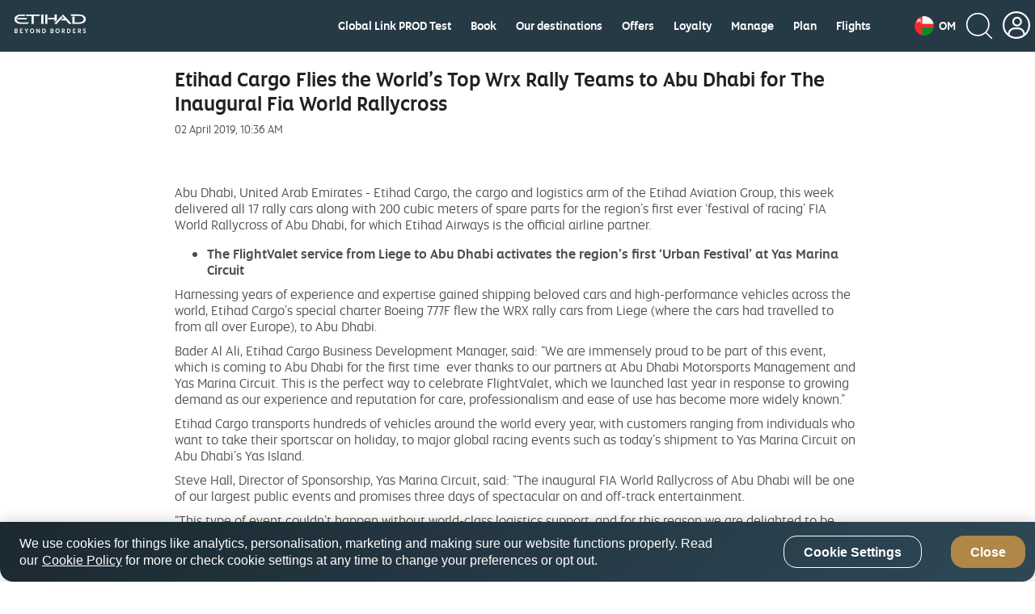

--- FILE ---
content_type: application/javascript
request_url: https://www.etihad.com/G1Z0n8/G/n/3urXAC_eFQ/1mtuwhfz6rNQwGDi/OTsqAg/ek/VcYBwEC3kB
body_size: 189369
content:
(function(){if(typeof Array.prototype.entries!=='function'){Object.defineProperty(Array.prototype,'entries',{value:function(){var index=0;const array=this;return {next:function(){if(index<array.length){return {value:[index,array[index++]],done:false};}else{return {done:true};}},[Symbol.iterator]:function(){return this;}};},writable:true,configurable:true});}}());(function(){r5();FEv();hCv();var Jv;var wQ=function(){Wx=[];};var gk=function(WB){var pn='';for(var X6=0;X6<WB["length"];X6++){pn+=WB[X6]["toString"](16)["length"]===2?WB[X6]["toString"](16):"0"["concat"](WB[X6]["toString"](16));}return pn;};var Y4=function(){return Od.apply(this,[WC,arguments]);};var qX=function(){return HW.apply(this,[mR,arguments]);};var Nm=function(Pn){return ~Pn;};var Hd=function(){return qk.apply(this,[QO,arguments]);};var dn=function(gQ){return -gQ;};var mW=function(Cm,X7){return Cm>>>X7|Cm<<32-X7;};var J4=function(){gm=["*\nuW6[]","$\t","$PXA2AHc*JG(","\x405#J]`4\x40LU\fQX.","lB&\x07JD9","\\9DYI-TY","mhH\b+b","\x3f&Wi\\3J}D","*JR2LNG\x3f","rb","C;\t","$D","6_Nq9>JZ9","4QC^6[Y","5A","Jg43Jz[8[SS(W","\bpLX(WX14","\nC6[T\rfQR$.WO\x40jiNYeJ|7\"G\ng\tyR\x07lKw\nt{\x07","G","\bpXB FE)RXR\'_YT","~Y.#MC","4fKC#ZNUSG33\x40N`>HRQ%","IafuGJ-0/k}HjK/",".5\x40YV#mU_$WE5\vLGZ#\\z_;>FD()B","*FV(\bG\x40V4[ib","VY7","Z[8AY~<\x07AR.","g~K/","kYF \tFz3.JDv!JRD","xC\x07fecE.X}i\vYqo\x00p!VNY&lkk$\x00K\r","&VS]4fHU;\vWX.","\f\"k]^DLF",".","FE]9J_D M","AV.","\"QhA8XOU;","U>]OD","0FJU\'","7\x40KX2]","MYD(","d\\#FZY*\vW^3","\fVY\x3f.JD","U9","!P","5DDW8B","P6CP`!\vMC3","(FAD6YY/Q5\x40IG8]","`GV#GST","6","O\x00{^","\tBG(5\x40","zu]>HTD$\vQR","$JH`;WX(\b7\x40eU","3QZ\x40m","](\x40_9","D&/OR1)Q","9QQ3*DDP2","9\vQD98)Q","BT\x3f+\x40XR#FS^","\bpLB&Lh","+IOT6CS(\x40_|3QO^\'[","H","(2FB\x40#NND","\"HEE2fHU$","K]E","\n","\x3f*UE\x402K","OU\'",".TD KK_J_U FS","LA6BYC","BD%$","{","&UZ~>ASBQD5)","L]\\%Gd9\"KCF:","PU=FE2K^","Dy",";FODMT((KY","Ol3","q_3O[=Q\x40LR\"CHVPq)","\nQX1gunuwyUU>Q","~(JP=(W","NV1FRULG93\\","KKE>H]D&sR..VYZ8AO","LDC\"[hI9","\x00","ZR0Jd","X\\8[","UV;\vNR5JGZ\"B","1=SC\x40>MU\\ ZT4)BO","]&qc!\"\x40Xp8ARU*JX2","C]3JD/","C]C=#MS9\t\bC","\x3f3FB","!HMV#pHQ;\rFC/","*J_\x402bSF,.BC=","u","KY\\,\rBC9(.\x40FW","Q#>ZG9","4\x40X","\x40#NNDBT7)B",":Wc5\"J_G","cY\'L\\9","\x00Y\'Wb",".HOg._YC","=7sOA$FS^","YH=MD5)V","!CY",":Jm(4",">`g95fE]9J_D M","E*+","KUC9\vWT44\x3fFOC#FS^","\x00JET;Ju(W_|!+PM>A","T.&QOv;JQU\'","LN","FE.5","5]YQ\"","o\x00","][","zW4\x40D\x408]cT(B\n","WO^8YYs!OS","B","\x40#NND","zKQ4D","BP9(","]S*OR.3LE]A_\\<JY;65D\\Z#V","5","&HO","LU;\x07JD/(K","E","RQ9","=\x07","!NPE,","g\"","C=JG\f(]Su%\x40Qu;LE/","FUq4QE","CX$","MV#{Y\\,\x07FC.\b\x40KW2]z_;#M[5\"","]6YlU;\x07","PC9+QBc;Z[Y\'\'BY52IKG>\x40R","$JDU>HIB(\bOR","\'\x40L","OV((WGe2]OY&","G%Vy^=JR/","L_:B[#\x40","[SE*FY8","eH~","7>UXV$\\","Y/","79","lDG;","5CSR","R2FSE0[kH","KSo-P","dr",".4PFGNQU","9\vPC9","UK\x40$XSB-","R9","N","\tLY/5PIG8]","LS^/QZ&LFr3KNU:","&I","8\tJ^g%N_[","DG)\'\"KN\\%","MR(","W(\x07NV","/\vJ[9UXr\'m]S\"EQ","^\\\x40KU;)BD9","5\x40DW2]YB","5\x40XI","B&BC5)wKG2","1#\x40F","hg/U","AE","VS^5\x40P","IA2KY^=B[/","HT","^[2A","3mXwkQZ;.N","[U=/OR1)QYq.{]W\x07\vNR","A2BSF,)VE.)QyP%FLDLZ>\n","T\x40","~\\&\b","(wO$\t","LYY%","/\x40s","\x40g","h\\8CYQ\'","L\\<\rJY/","FJCl","OV22DMV","XY:","AOE>LY` F[3LE","JQQ bS8\"VY","\x40E34jXZ0FRy:OV(#","9VP5D^R","F\\4NPc=QV;","OU=",";\x40_Q=LY","G.#PIG","D\x3fF_X","e\x07\'bd4z|vksb=fu=","HYD\v\vWC9>","UZ_2]IWB,","25HK_","KY#","B,VR/\n\x40NZ6dYIPC9FIV$\\","(%","\bVC()",")PF_JNC M","81LIV:\x40HY&","Q5","\x40&Ws=&","KSQQX(+\x40|R;","NX&2(KDV4[U_\'","Xe",";jd","R<OS\f4QnR#N","<q]6[UF,J\x40X8W","`V2(Q\nP8AJU;B2\"CC]2K_;JMB0gQE8MVU*","[U=.FA5\"aKG6","M","\tO^93}","BT(1\x40o_2BY^=","\\9LPY*","KU+JC#AO]","^l2A","E\'FQ5\"A","\x00\x40DV%NH_;JJD|+WOR3VB<M^2",":3","71I","O\x400MR..&ANZ#FS^(|]/.+JKW2K","5|Q$5L\\V%pI^>BG,#","ZW2","T-X","Q54Qf\\6K","3WFx2V","W:J","_G,","_\'\x07LB/2U","\x40","W,l\x402!5JZV%[Et,\x40E53JX","-","A5.GC_>[ES!\vMP9","\\KC","U>]Y","(w","QR*5VO","/$AEP","[U=\"FV8\"VYq%\x40KC,gV(","$_YU*pN2/\x40YZ$","YUC \bJ[5>v^R#J","A4IL","DG)C\x40DW2]YB","VV","\bQX+\"W","c]!NPY-JBC(*U^#\x40C9FV8Q)JD>[YB(\bOR|)V^R9LYC#M3#\x40X#\x40R,JJC9&GFV{R_\'GBE.>EQ=J_D:JNB/gMKE2]9ZZ>+\vCG2]]D&~uQ*\x40^[8K","\t#\v","dX3+\x40\ng6CWVP5gsCW2\x40b,GR.5","Q_<FZ3\x07\"","7JC]#JNE9","lS^:QB\x3f(W","_/\f",">ARU;=JS(","\"KCV3","T$O","z","ID.","ZV!C","uQ<q]6[UF,J\x40X8W","U:U","\x40R]&PR80K","D&\x40_\x3f)FO_",")WOR3VOD(FT4)BO","3NHQd\bNV7\\+JKWz[U],","(QK_|tU(p^&","[C$JNV%","x#FuR$KVV%\vPB(7CBE4up]*\fOh","\\YD\x00WR.\x07&I","5CIU=LC4","f\\0\x40HX>[Q<LQ5+","BC9","e","4\x40P\\,\tW9#IO\x40$|UW\'\vOD","G4","kl","W9","FLG\x3fK","T2[hY$LB(0$QCE2mUD:","],O","T0\"K^j","h\"IO]>ZQo,B[)3\x40","[,VG","\x00PE:\x40","\tPC","JIF:JRD","#H","KX/)DGV","CzP","]\x409MS.IN","R;_TQ",">WE\x404\x40LU","YC6XR","XYR\"Wc97JXR%VoD&BP9","t`Hy(~"];};var fW=function KW(zD,j4){'use strict';var c4=KW;switch(zD){case lb:{return this;}break;case Jl:{var cm=j4[Qb];var IR=j4[Cv];var mm=j4[W0];Ux.push(hB);cm[IR]=mm[nx()[xJ(J3)](UX,fm,wE,Vk,sW,ZW)];Ux.pop();}break;case TR:{var A7=j4[Qb];Ux.push(RE);var nX;return nX=ME(W0,[AX(typeof Tg()[bH(hW)],TB([],[][[]]))?Tg()[bH(Cn)](QE,Em,cH,fm,jQ,zB(zB(f6))):Tg()[bH(jR)](Dd,r3,BD,QB,nn,B7),A7]),Ux.pop(),nX;}break;case F5:{var pB=j4[Qb];return typeof pB;}break;case R:{var Zm=j4[Qb];var tm;Ux.push(Hk);return tm=Zm&&CE(Bn()[RB(jB)](Hx,sx,kD,zB([])),typeof Jv[f4()[dE(Km)].call(null,k7,Qk,W6,J3)])&&AX(Zm[Bn()[RB(f6)](dQ,dJ,sW,zB(f6))],Jv[f4()[dE(Km)].apply(null,[k7,g6,W6,B7])])&&E4(Zm,Jv[f4()[dE(Km)](k7,dx,W6,zB(zB(J3)))][f4()[dE(Rx)](qE,zB(J3),hD,zB(zB([])))])?Bn()[RB(wE)].apply(null,[Ed,x7,Tx,Tx]):typeof Zm,Ux.pop(),tm;}break;case q0:{var Rm=j4[Qb];return typeof Rm;}break;case gO:{var GH=j4[Qb];var vX=j4[Cv];var gx=j4[W0];return GH[vX]=gx;}break;case W0:{var E3=j4[Qb];var xD;Ux.push(dd);return xD=E3&&CE(Bn()[RB(jB)].apply(null,[RJ,sx,T3,Cx]),typeof Jv[AX(typeof f4()[dE(H6)],TB('',[][[]]))?f4()[dE(fm)].apply(null,[RX,v7,TH,zB([])]):f4()[dE(Km)](mg,nm,W6,zB(f6))])&&AX(E3[Bn()[RB(f6)](wD,dJ,QB,B7)],Jv[E4(typeof f4()[dE(F4)],'undefined')?f4()[dE(Km)].apply(null,[mg,gX,W6,S3]):f4()[dE(fm)].apply(null,[sJ,Vk,J3,BW])])&&E4(E3,Jv[f4()[dE(Km)](mg,r7,W6,nm)][f4()[dE(Rx)](Cg,Fm,hD,E7)])?Bn()[RB(wE)](L6,x7,AJ,Rx):typeof E3,Ux.pop(),xD;}break;case KN:{var hd=j4[Qb];var K3=j4[Cv];var Rg=j4[W0];Ux.push(S4);try{var V4=Ux.length;var Sn=zB(Cv);var CB;return CB=ME(W0,[AX(typeof Jn()[QD(jB)],TB([],[][[]]))?Jn()[QD(nm)](Km,Un,T3,JJ,E7,B7):Jn()[QD(f6)](K4,Qk,kD,EB,sJ,kd),E4(typeof Bn()[RB(sx)],TB([],[][[]]))?Bn()[RB(JJ)](vW,sd,P3,QW):Bn()[RB(Cn)].call(null,bB,m6,zB(zB(J3)),zB(zB(J3))),f4()[dE(Cx)](UX,J3,LH,Cn),hd.call(K3,Rg)]),Ux.pop(),CB;}catch(jX){Ux.splice(QX(V4,f6),Infinity,S4);var EX;return EX=ME(W0,[Jn()[QD(f6)].call(null,H6,Qk,nE,gX,sJ,kd),f4()[dE(K4)](BH,Vk,J6,OJ),f4()[dE(Cx)].apply(null,[UX,E7,LH,zB(zB(J3))]),jX]),Ux.pop(),EX;}Ux.pop();}break;case lR:{var b3=j4[Qb];return typeof b3;}break;case Qw:{return this;}break;case Hv:{var Wn=j4[Qb];return typeof Wn;}break;case HN:{var I3=j4[Qb];var BQ;Ux.push(Vm);return BQ=I3&&CE(Bn()[RB(jB)](g7,sx,Ym,QB),typeof Jv[f4()[dE(Km)](JB,kD,W6,J6)])&&AX(I3[Bn()[RB(f6)].call(null,Lm,dJ,r7,QQ)],Jv[f4()[dE(Km)](JB,gE,W6,zB({}))])&&E4(I3,Jv[f4()[dE(Km)](JB,NJ,W6,z3)][f4()[dE(Rx)].apply(null,[x4,OJ,hD,z3])])?Bn()[RB(wE)](Qz,x7,Sf,QB):typeof I3,Ux.pop(),BQ;}break;}};var cf=function(Kz,L1){var Tf=Jv["Math"]["round"](Jv["Math"]["random"]()*(L1-Kz)+Kz);return Tf;};var pU=function(DL){var vG=DL[0]-DL[1];var UG=DL[2]-DL[3];var hq=DL[4]-DL[5];var GG=Jv["Math"]["sqrt"](vG*vG+UG*UG+hq*hq);return Jv["Math"]["floor"](GG);};var Cv,sA,Tb,Qb,TR,Qw,RA,W0,q,rv,tT;var Xt=function(PL,Bp){return PL<=Bp;};var E4=function(mZ,K9){return mZ!==K9;};var sU=function Rq(DM,bG){'use strict';var xM=Rq;switch(DM){case qh:{var nG=bG[Qb];Ux.push(c1);var sP;return sP=nG&&CE(Bn()[RB(jB)].call(null,PE,sx,zB(J3),CU),typeof Jv[f4()[dE(Km)].call(null,Sm,zB(zB(f6)),W6,Sf)])&&AX(nG[AX(typeof Bn()[RB(NU)],TB([],[][[]]))?Bn()[RB(Cn)](jS,b1,wU,GZ):Bn()[RB(f6)].apply(null,[Md,dJ,zB(zB(J3)),jV])],Jv[f4()[dE(Km)](Sm,gt,W6,zB(zB(J3)))])&&E4(nG,Jv[f4()[dE(Km)](Sm,CU,W6,gE)][f4()[dE(Rx)](UB,EL,hD,kL)])?Bn()[RB(wE)](xq,x7,HL,J3):typeof nG,Ux.pop(),sP;}break;case VO:{var Lc=bG[Qb];return typeof Lc;}break;case c0:{var r1=bG[Qb];var B9=bG[Cv];var ZV=bG[W0];Ux.push(JJ);r1[B9]=ZV[nx()[xJ(J3)].apply(null,[UX,fm,AJ,K4,Gj,cM])];Ux.pop();}break;case lR:{var zG=bG[Qb];var wZ=bG[Cv];var Bz=bG[W0];return zG[wZ]=Bz;}break;case Bw:{var IV=bG[Qb];var vt=bG[Cv];var Wf=bG[W0];Ux.push(QV);try{var OG=Ux.length;var kS=zB(zB(Qb));var PV;return PV=ME(W0,[Jn()[QD(f6)](sx,Qk,Nq,EL,sJ,Qf),Bn()[RB(JJ)](Sz,sd,zB(zB(J3)),Tx),f4()[dE(Cx)].apply(null,[W9,zB(zB(f6)),LH,S3]),IV.call(vt,Wf)]),Ux.pop(),PV;}catch(Pz){Ux.splice(QX(OG,f6),Infinity,QV);var hj;return hj=ME(W0,[Jn()[QD(f6)](nE,Qk,EB,nF,sJ,Qf),f4()[dE(K4)].call(null,wS,kL,J6,Qk),f4()[dE(Cx)](W9,S3,LH,S3),Pz]),Ux.pop(),hj;}Ux.pop();}break;case ZT:{return this;}break;case kr:{var VS=bG[Qb];var kF;Ux.push(IP);return kF=ME(W0,[Tg()[bH(jR)].apply(null,[Dd,dP,BD,jQ,zB(zB(J3)),j1]),VS]),Ux.pop(),kF;}break;case W0:{return this;}break;case OA:{return this;}break;case Qb:{var bp;Ux.push(dF);return bp=E4(typeof nx()[xJ(nm)],TB([],[][[]]))?nx()[xJ(S3)](tf,nE,zf,fm,QE,Qc):nx()[xJ(jB)].call(null,bM,QF,IL,rc,jQ,cZ),Ux.pop(),bp;}break;case GN:{var kq=bG[Qb];Ux.push(UL);var vz=Jv[f4()[dE(OJ)](F1,wE,Ym,zB([]))](kq);var PS=[];for(var bV in vz)PS[f4()[dE(WF)](f9,jV,Yz,f6)](bV);PS[Bn()[RB(RS)](EP,HU,zB(f6),vU)]();var vP;return vP=function HM(){Ux.push(gV);for(;PS[Aj()[nP(J3)].apply(null,[cU,H6,FU,zB(J3)])];){var sf=PS[Bn()[RB(Ap)](KD,ZM,QE,gE)]();if(Tc(sf,vz)){var qL;return HM[nx()[xJ(J3)](UX,fm,CU,K4,zB({}),xL)]=sf,HM[Aj()[nP(K4)](ZF,sG,RS,gE)]=zB(cG[Mg]),Ux.pop(),qL=HM,qL;}}HM[Aj()[nP(K4)].apply(null,[ZF,VM,RS,jV])]=zB(cG[f6]);var Nz;return Ux.pop(),Nz=HM,Nz;},Ux.pop(),vP;}break;case tT:{Ux.push(rf);this[Aj()[nP(K4)](mV,g6,RS,zB([]))]=zB(cG[f6]);var gS=this[Bn()[RB(kD)](pM,Yz,sG,kU)][J3][AX(typeof Aj()[nP(Tx)],TB([],[][[]]))?Aj()[nP(k1)].apply(null,[vL,hW,Gz,Ec]):Aj()[nP(wt)].apply(null,[rS,v7,Hc,nL])];if(AX(f4()[dE(K4)](Lq,r7,J6,gE),gS[AX(typeof Jn()[QD(Mg)],'undefined')?Jn()[QD(nm)](Dq,rG,Qk,IL,KS,tM):Jn()[QD(f6)](E7,Qk,k1,wU,sJ,rU)]))throw gS[f4()[dE(Cx)].call(null,hP,Sf,LH,zB([]))];var wP;return wP=this[Bn()[RB(Tx)].call(null,NZ,hV,zB([]),NJ)],Ux.pop(),wP;}break;case gN:{var Ez=bG[Qb];var dp;Ux.push(Bc);return dp=Ez&&CE(E4(typeof Bn()[RB(F4)],TB('',[][[]]))?Bn()[RB(jB)](hp,sx,zB(f6),zB(zB(f6))):Bn()[RB(Cn)](sd,zc,zB(zB([])),IL),typeof Jv[f4()[dE(Km)](cR,Nt,W6,lS)])&&AX(Ez[Bn()[RB(f6)].apply(null,[KD,dJ,f6,zB(zB(J3))])],Jv[f4()[dE(Km)](cR,zB(zB(f6)),W6,gE)])&&E4(Ez,Jv[f4()[dE(Km)](cR,jR,W6,B7)][f4()[dE(Rx)](g3,IZ,hD,zB({}))])?Bn()[RB(wE)](lt,x7,gE,RP):typeof Ez,Ux.pop(),dp;}break;}};var ZS=function(){if(Jv["Date"]["now"]&&typeof Jv["Date"]["now"]()==='number'){return Jv["Math"]["round"](Jv["Date"]["now"]()/1000);}else{return Jv["Math"]["round"](+new (Jv["Date"])()/1000);}};var Sq=function(){return ["<9V3:7&\f_*;:<\b.M71&(\n!","-==qq","J-*;","$$:","8J;,\t\",\b9","\v>M",".,V:;",",:!(W;,)1&\vL0=<,&\b","*0+!\\-",">/],7> ;9Z6,","##M;,","--&;9","9\"T.*","5(%","q","1(*\\*","b1<\" *mi2+/,\';",",;)!059X*;",":V}\v","\r;:3 (n1,# ;4(^7-<7($V0","H+1<$","1;>","(\x3f$0,*(W9* ","\b","eteK|sodhx","-((],:$0$8_8;:","N;<\t#]1,","9\\,\x3f<*;","r*$=\\",",]:> \'P-*-+,","\x00+U","*\'","(&>\\+.","v`ltX6_+0+1 \t#*v:l2(M+,&e=[o_+0+1 \t#cc<<9\"_~\r1(+\t!x|;<$\"U|cu10(V8~<$\"Up7< ;\x079V,a.0\'9P10`1`\x3f\\*+:+i4I;1.e=w_+0+1 \t#*w37,8K0~<coD+L0=<,&\boc*15,\t+\r\'%\'&\nk*p+*\'9K+=<*;[p\r\'%\'&\nk*ux [12f5;\t9V*\'8 vD>\x403<\')k\\9\x40.;\'#i0*v:l4\x008W=*!*\'F\x3fw%j0:mJ*,!&=DvKc8=+*$V0va>;9L,0h 4];X,~-x2aWc*/,9.,\'1&4I;r\'x\'H%X-\x3f+\"I;,<<epv<4-&=H)\\87& \"I;,<<5+L0=<,&\beMr,d `9b,u g,U+;5i([o_+0+1 \t#cc<<9\"_~\r1(+\t!\r\'%\'&\nwB#r=x(H$M;,)1&1E|\b,=\x3fX*1:gepXp\x3f;<\'M;,)1&1E|\b$:#Z*-7(\"K|r$x(H9V\r*:,\'X9\"4g\t&9V\r*:,\'X9|s#<\b.M71&e/N9,r-l2(M+,&e\'\\=*f!,\x00$W;:*9\x3fM\'v<i;J6O\x3f2= sa\\0+% ;\x07/U;diue\"W87/0;\x07/U;diue\x3fP*\x3f*),\\l\t#wd1D*,1>/N6Dr|jl4,M=6`1`+8+&&=\"Wv*d7edB,;<0;\bmM,x,0_+0+1 \t#-v<i;J(0w33(mVc,nc;H=K1*\'10(70;1(\b.\\18h3vwOr\x3fu\n+\f(Z*p+7,\x079\\v1f5;\t9V*\'8 `J80;\x3fe#N#E\"lr(M+,&e N,|!+\x3f\t&\\|r33(\n8\\d`1eaLw#ai(+L0=<,&\bmQv*d7edB*,1>;9L,0310(|0\'7$\x07!r\x3f:\"scZ\x3f2$m;J(##+$=%*w37,8K0%<<9w*6:*>DaX,9r140\\p):$9[>(\x3f:e9[6De8=+*$V0~>m`0_+0+1 \t#\'va>4\x008W=*!*\'F)w%53(m^c%5~/N*+r`#<\b.M71&m`\x3f\\*+:+i%P-#alr,K~3u\n+\f(Z*p/ =6\x3fV*1<<9_r)u(o\x40 3vm;dwe\x3fcolc0nc&H.X22`2edxv/x>OvO\x3f,h\'tcI,1<*==\\c(f5;\t9V*\'8 t)/S;=<k*(X*;`\"`]+L0=<,&\bm|v*a>D#\\&*jik%K1)jik(M+,&gH+V,)&!Ne_+0+1 \t#,w3#aaKrv.0\'9P10`1`\x3f\\*+:+i%P-p,\'\"R;v:i=O0w#al4\x008W=*!*\'F5,r-l2\x008W=*!*\'F#7r)i<J.%()7i\npQv,,J\x3f\x3fws,/NoM6,\'2kGp2p<<9dB(\x3f:e/[!\x3f,/i:[+(\x3f$0,]\x3f\\*+:+ik|1*/,9cc<m:Ok1p+$%\neJr|(,P*|az,H\x3f\\-1$3,N>)2(9p*  \'Ne_+0+1 \t#*w3+aD#\\&*ji=J8=w5leN+L0=<,&\beMw%&mk%K1)ji=J8=w5l`\\(,;;*%(-wf1!#v8=+*$V0v<l2\x00cO\x3f2= taLv8a8`Je_+0+1 \t#*w37,8K0~&mk%K1)ji=J8=w5l`.2p)7.O0O\x3f,h$reM67;ik9$W(1# kJ6O\x3f2= s\x008W=*!*\'N9,w3#<\b.M71&e&NdB,;<0;\bmW;)h aN+L0=<,&\be\\r1a>\'N9,r-i&O0w#: =\x3fW~\x3fu$v\x07cM6;&m&J\"d1`l4dD8+&&=\"W~`1ea\\w%>$;F#|-=69#];:1(9e,-1<#8+&&=\"Wv1d,`$_v|-=,8M70/gt[pWw* 7&mW;)h\x00;\"Kv| \'\x3fX*1:e mX2,-$-mK+0&,\'oe7.mk\"T.2-1,occ&l2+|* 7&occ\'l=\x3fV)~!~;9L,033(\n8\\d(\',-F}:1& sG}D#8\'7acT;* *-[\";p)7.[$ew33(mXc;f!,\n(^\x3f*-~ \x00eXw%>$;F8v)i,OvP8v=l2++cux9O.V0*!+<vK;*=7\'F8D#7.mk\b(A*|uxtcT;* *-O(-;&1tcf-;&1tcX,9s %(78`g=\x3fV)|uxtcT;* *-O6P8vj6<=\\0:-!,K*|uxt\bdM6,\'2i\bp=1%5%9\\:|d g\x07\x3f^e;f! =X*= \x001(I*7\'+acX,9a8,\n>\\|,-1<#ccu g\v(M61,cocX<,=5=NoK;*=7\'Da\\p\x3f:\"`]#|;0 *9P09j~\x3f\x07\x3f=c m=J\x3f;ws,/NoW1,%$%Dpc=f10(%7.m\'[(:1& vD.V3.$ =)d|;0:(W:;, !]|r+k(*cc8l*\t#M70= r(M+,&>\x3f\x07!L;d+k(*:1& sc]10-84D9Q,1\x3fgt[pZp*15,\x40k0cj&&\v=U;*-!kJ(3;<-&p*6:*>Da\\p\x3f:\"tcX,9a84+L0=<,&\bmfv*d7`;X,~-x;H \\*6\'!e\bpMp7< ;\x079V,-r+(1!!iVpc0a7,8K0~:k-!\\9\x3f< t\b8U2rj1!\"N|cux,\x40kMp7< ;\x079V,p: =\x3fWxx`7g\v(M61,xk(M+,&gecX,9u3&)nrm=J\x3fr|<-;\t:ccu7g\v(M61,l5oK;*=7\'Dlc;ncacT;* *-[oM6,\'2kJ\x3f\x3f,/x\':\n\'8 \f\x3fV,vj!mP*;:$=\t\x3f:1-6i\b\"M~.:*\x3f)\\~\x3fhbkM(|yh(,%V:|alevO\x3f,h*teWr*f,=\x3fX*1:i;H,K9ws,/NoM6,\'2k[p1p<<9dK;*=7\'F\x3f3;<-&p*6:*>DaKp\x3f:\"t\tcX,9d7g(U;9)1,[#L22d5r,K~7u*g\x07\x3f^e,-1<#7a!k-\t#\\av:=H\x3f\\-+$1\x07\x07 \\c!k\x3f\x07!L;r:k\'5Mc*f+,9u1=dg;9L,0jdt[\x3f3;<-&kv,f(,%V:cj+,9r,f$;pO17,eyOaKp:-),,M;c&0%\naIwd!acT;* *-[oM6,\'2kJ\x3f\x3f,/x\':\n\'8 \f\x3fV,vj,=\x3fX*1:e;>L2*h,:F#V*~)+i\t/S;=<g`J\x3f:;$ .\x079\\c0=)%J=#8=+*$V0~\x07m=O6O\x3f,h7t9K\'\'&s\t#sti#*xnm;H.X*= \t&pMoleTmP0~<coN\x3f87&$%\n4u1=u1T,p)#=\x3fu1=u1Ur* ,:H9K\'&1;(Jp.=6!N\x3f#8=+*$V0~m=O6O\x3f,h7tcZ138),$V0\"4>4]\x3f*\'8 tD#V,3))kJ)\\2;< icX,9d1g\"T.2-1 \t#,#.0\'9P10h/adB*6!6g\x3f\x400<7 >%<70*\"Zd|:*&oDr<k/\t\x3f|\x3f= mJ9Q7-ai=$Jp,-6,enw5#<\b.M71&e\x07N9%7.m=O6O\x3f,h7tLe!#adK;*=7\'F\x3f=\x3f$)ad78`g/#Z*7\'+k[pM\'.-*/F90;01`(M+,&e=]$_v!6\x07\x07*p$ \'9Qww33(m\\csyi\'[+L0=<,&\bmKvw3#&euu-y=H!\\09<-rO$_v1f&(\n!*r-l`(M+,&e;H;X2+-x==(dr,f!&\b(od7r(M+,&e;H;X2+-x\x3f\t$]~nd7g\"W;ciue0,;<0;\bmWp0-==[#D#,-1<#B0;01s\'0D8+&&=\"W~`l2(M+,&>\x3f\x07!L;d>* m\tr:\'+,\\l\t##: =\x3fW~\'f5;\t9V*\'8 taPv<dg*\t#J*,=&=\t\x3fr%>$%(:r+*\'\x00$^+,)\'%wn#ai N)|=\'+:\x3fL=*\'7kJ6O\x3f2= saZ10.,.\x3fX<2-hV0r\'f! =U\x3f\'$$p_v:d)eD\n\\0;:$=\t\x3f+0+1 \t#wr-k \n\\0;:$=\t\x3f+0+1 \t#8+&&=\"Wv*a>\x3f\x07\x3f,cj#<\b.M71&gt[9\x40.;\'#ik*p+*\'9K+=<*;]\x3f\\*+:+hG\x3fxv:xt[4E\"| \'\x3fX*1:<\b.M71&gt[p,p,,:!X\')(,1Kp0)(,OdDr;f((&8+&&=\"Wv*a>;9L,0h\n+\f(Z*p; =6\x3fV*1<<9_a*/,9-;<;\t9V*\'8 \x00eMr:aacf.:*=\tfc:d#aaUr| \'\x3fX*1:<\b.M71&g`OaMp.:*=\t9\x40.;u\n+\f(Z*p+7,\x079\\v<ai=a\\p\x3f\x3f7(p_+0+1 \t#*w37,8K0%(,P*d<84J\b&p87&\"M\'.-le\x00eAp.:*=\t9\x40.;d&eN+L0=<,&\be%,-1<#*6!64Od;p\t60\b.p*;:$=\t\x3f&r-k(4W=c.0\'9P10`1eaWr1d,`;V7:hut[pPxx`,t6\x3fV37; `];X,~)x\':&v;m=J\x3f0r\'led,;<0;\bm\\p7;,\b(K\x3f*\'7#Z*7\'+ad\x3fd)k\'5Mvwf1!#v8=+*$V0v<l2(M+,&e=H)V0;w1g,U+;r$g\b(A*va8`O0v*le\x00e[r2dg#\\,\x3f<*;Dd8v*i<Je_+0+1 \t#w%: =\x3fW~* ,:dr8`\'eD9V\r*:,\'ov8=+*$V0va>;9L,0j&\'\\=*h,\b(K\x3f*\'7D0wr-k\"4Jc8=+*$V0v<l2,K~,u\n+\f(Z*v<lepbe.*;N;X,~&e \bmKw;f5<%0ws7,8K0~-k;;\\,--m`J+L0=<,&\bmMvw3#&e;p$ \'9Qew33(mWc;f5&ee7.m\'F$W~,a7,8K0~<k\x3f\x07!L;c&i=H)V0;udxJ9D,;<0;\bmMp:\'+,[l\tr*58ecO\x3f2= :[4p87&\"M\'.-x2\"W-*:0*\"Kd4d7,(Md8=+*$V0v<l2+*6!6g\x3f\\(cxi=$Jp0-==[}*6!6g(W*c<- cf-;&1t\"P:~xi=$Jp:\'+,[l\br* ,:H)\\2;/$=pW+2$i=$Jp3-1!\t)|0-==DaM67;k(*(1!!iVaM67;k=4|0*:,,c_1,\r$*ejwri1`\x00\"Kv()7imP0~<- d*|uxtcZ6\x3f:=N}xx\'k*\x07!Uv* ,:J\x3fxxi,:(,wvu:k:\n$Z;vyl`\x40k*6!6(1!!iVdDr-<*9\\+L0=<,&\be%* ,:H)V0;udy];X,~<x=$Jp*:<\f\b9K7;;y;cZ138),$V0e!#aD9Q,1\x3fgt[pMp*15,O9Q,1\x3fe=H,K9e: =\x3fW~* ,:H\x3fO\x3f25i->I\x3f*+-\f.\\.*!*\'\\+L0=<,&\beMw%!#a%P-p,*\'dM6,\'2ivO\x3f,h7t%P-e.0\'9P10h aaWw%: =\x3fW~\x3ff10(|* 7&o\x3fp)7.[9,p& 1p\\r0ncacT;* *-[oW;&<gecX,9u3&)nwddh\b0_1,`3(mWc* ,:H9K\'&1;(Jp2-+.%oe&{tVvs0a>\x3f\x07\x3f7c<- cM,\'\r+=$\\-&e\x07pPp=\'(9\n(M71&~ \x00e,1\'1k[p7p<70*\"Zw,-1<#;vj \'oe7.m H9K\'\'&u[9Q7-f5;;%()7ipVp=))%N$|=)1*V=|ai*[\"=\x3f$)aa87&$%\n4u1=jlr++xn&`$_v* ,:H=K;(t,g,M=6**O\x3f\\*+:+iePp=)1*V=riu`]$_v* ,:H=K;(t,g\x00$W\x3f2$<\t.,;<0;\bm\\v7f# \b,U2\'**O0\\2--e \x00eLw%!#a%P-p87,qPp=)1*V=w: =\x3fW~;`,g,M=6**Jl\tw#-):6P8vi&`%K1)h+,m|,,\'7aD9K\'~;1((T;0<e>9Q1+<e*\x079Z6~\'7i\x00$W\x3f2$<kOvP8v<- cI,;>y H+P0\x3f$)0*\"Zw,-1<#;v!k/#X221\t&dD##5i(\x3fL.*r#<\b.M71&m=J\x3f%8\'7a,K~;u1!>*,1\x00\'\x3fP;-f),\b*M6sy~,Xp\tese `;X,~&x=$Jp*:<\f\b9K7;;,;vP8v&k=4u1=tx=$Jp.: \x3f\x40kVp=))%N#|8!+(\n!\x401+g`\x40kM67;k9(Ob0f# \b,U2\'**O6O\x3f,h,t\bv[,;).4$xvj\';,R|cux=1=1&1 \b8\\|cux=Ok7p<70*\"Zbc:coq7p.,\'\x07!U\'\'&o\x40ePc0=)%OvO\x3f,h$trPp=\'(9\n(M71&2vK;*=7\'F,*\'8 taXp\x3f:\"taPav<- cT;* *-[oW;&<ge%P-p& 1pPp8!+(\n!\x401+i9OwM67;k*\t I2;< a\x07dDr=\'(9\n(M;d.0\'9P10`1edB78`g=\x3fV)|uxtcM\'.-l=\x3fV)~<k(*,;<0;\bo[,;).k[p*p<<91E|=\'+=#L;|uxtcM\'.-z=$Jp0-==[9\x3f,/k(M+,&gt[pMp*15,YeM67;k;,Uc* ,:H,K9c<k(**6!6g\v(M61,xk(M+,&ge%P-p& 1p;0,g`\\oW1,%$%Dpc*f10(x,nca%P-p& 1pKwr88e\x00$W7- /#Z*7\'+adB81:m\x3f\x07\x3f,c<- cM,\'\r+=$\\-p$ \'9Qsos7w[}ss:l2,K~;u1!>*,1\x00\'\x3fP;-7]$_v;f# \b,U2\'**[p*w: =\x3fW~* ,:H.V3.$ =e\\p=\'(9\n(M71&i,H,_*;:\t&d\rv-le0Dr=)1*w_+0+1 \t#*w3#&eO\x3f,h7t%P-p<70##M,7-6g\n(W9* hx]\x3f\x07cnshddB(\x3f:e,[9Q7-f1;\bW*,! :=\x3fde7.m,H9K\'\'&t[pMw%>$;F#;p+*$!\\*7\'+r+|* 7&occ&k==\\w%>$;F\"0p)7.];w57,8K0~\'84%K1)h+,m|,,\'7aD$U2;/$%F.X*= e(9\\3.<g`a];2-\"((`7;$!s\x008W=*!*\'N9,r-l2(M+,&e=$Jp:-),,M;c3,=\x3fX*1:\x07N9r,-6<\n9w\x3f3-;J#\\&***\\(Dr|& 1occ<- cT;* *-\x40k*6!6g\x07\x3f^c(\',-F}r.58e0_+0+1 \t#;v<i;O60+$)t[\x3fE\",v1g\n(W9* lo\x40eKc*f),\b*M6ws#&eO\x3f,h tVaWc0-2i\'\x3fK\x3f\'`7`](,e-nbO#b;u1,;<0;\bmW#8=+*$V0~&m=J\x3f;r&i&J$\x3fw31;6O\x3f,h0tPv)lepLp())<0Z\x3f*+-adB,;<0;\bmO17,e,N9#+f!&\b(,v+ls6\x3fV37; g(J12> ad*6-+a\baVw#.0\'9P10h*adB,;<0;\bm_+0+1 \t#w%>$;F\x3f*6!6epX,9=(,\b9Je,-1<#0;\x3fe\"T7--ma\x008W=*!*\'N\"7w33(mXc*f$9!\x40v,d `]+L0=<,&\bmLv*a>\'N,1r!i<J.|0-==DaMw#.0\'9P10h&adB0v)i&J$+r+ik%K1)ji=O0Lv(\',-F}#wa84\t#Z10& *p_+0+1 \t#w%>$;F91v:m`H X,5`m/#Z*7\'+ieWw%>$;F$,;<0;\bmKvwf2;\x07=v8=+*$V0v<l2\x00\"Kvesl:$M=6`1g\x3f\\(c<k\'5Mw%+$:m\td,-1<#7c&k9\t\x3fM-xecMnc!i=H#\\&*uqe\x008W=*!*\'NdB(\x3f:e=[\",vak$\x07\x3fRvv.0\'9P10h1aO6O\x3f,h+eaXr+d&e\na_r-d-eaOr\'d!eaTr)d\'e#aArs7,8K0~:m`H:K\x3f.`m/#Z*7\'+adB81:mr]dJ)7<&!N9.,-3tcW;&<l2,J;~x;9L,0h0t\x008W=*!*\'NdB78`daD.V00-&=\"W|7&e\'\x07;P9\x3f<*;OdK;*=7\'F#L22s3(mMc0)3 ,M1,f&&\b#\\=*!*\'J\x3f*p-#/.M7(-0(;c<k;9,;<0;\bKrnuxtr\td;vuvK|sld1g4I;\"4g\'!U|5i([+L0=<,&\be%,-1<#\x3fc\'m;Nd3\x3f:.aN+L0=<,&\bmMvw37,8K0~:m`H:K\x3f.`m/#Z*7\'+adB81:mr]dJ)7<&!N9.,-3tcW;&<l2,J;~x \x00e+--7\b(W*)1(D$W~0)3 ,M1,a>=H#\\&*uwr\x3f\\\x3f557,8K0~<k(\x3fL.*`g;9L,0ji\'!Uwe+$:m\vd,-1<#*p)\';=Mv|: =\x3fW|r&$\x3f*X*1:k<(K9-+=\",M\x3fp/ =.$^6&1;\t=\x40\b\x3f$0,eb|<:$\'>r|%*+!\\|rj$;%P*;+1<(r|*,=\b(J-|dg$\t)\\2|dg9\n,M81:(kJoI2\x3f<#& o;,;,&\bo|+)<\n!o;,;,&\bo|)\'2Ro|8=)%0(K-7\'+>M|alr,J;~{*\x07>\\|;&!k\\\x3f\\*+:+icJ*18m`0r*a8`Odp\x3f85%eM67;i(*L3;&1:O07c.0\'9P10`l2(M+,&e(H,I.21m=$Jr\x3f:\"<\v(W*-a8e\bp_+0+1 \t#w%>$;F9%#d7t0*,1>\x3f\x07\x3f;c& >F_8-+7,#z\x3f0>$:N}nwf\",V0*-==NoN;</)kOaWc;f\",\bA*;&6 \t#|\t\r\x07*];<=\"(W:;: ;9$W81jlrpB(;&!&w\\p9-1\x07\x3fX3;< ;N#\v-\b}\b\r\v\r)f\t\nOaK;0, ;\x3f;p/ =6,K\x3f3-1,eWp\v\b\b5|\x00\x07\"\bk\f\f$\nuw#s3(mVc0-2i)+_-=: ,\bX0()6aVa\twp/ =%\"W*;01aD:\\<9$wkOaPc1f\",\bA*;&6 \t#|\t\r\x07*];<=\"(W:;: ;9$W81jlrpB(;&!&1p/ =6,K\x3f3-1,ePp\v\b\b5|\x00\x07\"k\t\r\x07*d,;&!,(Kld\'k.9i\x3f,)(,(Kv7f\x07+\fj\f#}\f\r1\b{a84\x00$W\x3f2$<2(M+,&>.8o;0,*;\\9(;&!&1E0+$)e=L\f;&!,(Kd*f7,\b)\\,;:95\b8U2r/5<T\\0:\'7scO;0,*;T1E0+$)e=Ll\f-+-\x3f\\,d:k;#];,-7{1W+2$84aMp0-==[{,\'( (\x3f2$mer0`lOcZ\x3f*+-aN+L0=<,&\be%,-1<#b#alr,J;~~;9L,0h&tcJ;0<i[2c.0\'9P10`1`$_v:7(cP-:7(eMww: =\x3fW~*5m[.\"\".0\'9P10`1edB(\x3f:e,[#L22ux=Y#L22rg<\b)\\87& -Dl*\'8 &\x00mj\'3**%\x40kM\r1(+\t!7*-7(\"K\"41D\ry7*-7(\"K|s,/N#L22ix,O6O\x3f,h+e\taPr\x3fd0t==ciue\npoe<70$_v7um,[(=\x3f$)adp0-==J}cc:l2+<\" *e\\wux,O\x3f\\*+:+rpo#-):m_1,`~hN.v0u,g,U2v-l`H)V0;acoN8.+;-a\bcO\x3f2= `J82;&\"=lc,a~*[l\twe5&(.Qv*a>%[l\tr1u14\x00$W\x3f2$<2\x3f\x40%7.mhk0+$)h[(,;<0;\bkv\x3fu g(M+,&m`J[4;+1a\x07dcc)l`(M+,&8/#X221> \x00eUw* 7&mV##: =\x3fW~+58a9avw\"4#<\b.M71&m=J\x3f%7.m=O6P8vj6=$W9|ux==\\18h1`(M+,&e,N9,ws3(mWc*/,9.,\'1&4I;p<*\x3fP09f&(\n!*wf6%.\\vfdhxOvK;*=7\'D[4;+1k[p0xn1g\"W-*:0*\"Kxx`+tcZ10;1;.M1,f+(\v(r|$9Dpc049k5(M|cux\'Y\fK,\x3f1k/\"Tv*ak\'\x3f^+3-+=occ&95Iad,5/dW*vwq|\"mzlaYwz2\x3f%5,d,:$0Bb*;;1a\bd;v<i;OwO17,ey0r\x07l5+L0=<,&\be%* 7&mW;)h0(|,,\'7aDW(\x3f$,-F,M*;%5=F9V~:-6=8Z*+: i\b\"Ws7< ;\x07/U;~!+:,W=;f\'/#1,, ;F9V~<-e (K\x3f<$ eF#V0s)7;\x0741<\" *>3+;1i,O;~)e54T<1$k (K\x3f*\'7Nd3;<-&cw#`le\x00pUni:[!bod-ter.u\f\'!\x3f<  \\1:((ep,-6&\n;\\:81 \t#Jvwf1 \v(c10-i\x3f[eW;)h((p*\'=$W9vai0[#X(7/$=\t\x3f:c1k&.I+r/x0H)\\(7+  V,\'d(tcQ\x3f,,2((z10+0;(W=\'d2tcU\x3f0/0((<c1k%\x07#^+\x3f/ :J\b\'p8)(+V,3d=tcL-;:.#Mru<g\x07=I\b;:6 \t#*p)\';=Mv|: =\x3fW|r31:\\;1-+5<\\)E\"0=)%J9Cd.d)(\\:2\x3f;+J)Td949\'!Ur6+$J#\\*d i<\x07wAr\x3f>J=Udd0(w_r980s0e=)6,F|\fd=)6,D(W:|r7,8K0~<k:\"Ivw53(mfr5ledDwwa~;9L,0h#<\b.M71&m`\x3f\\*+:+icX..$<a%P-r)7. \\0*;l4evws&((jd<k=WpMp--+=J9*nf5&9t;-;$.cZ\x3f2$m=H9\tr*f1xOaJ;2.k*\n\"J;va~*\x07>\\~ir&((;0,gs(M+,&e=H>M1.`l4d*w5l`OvK;*=7\'F+L0=<,&\beKw%: =\x3fW~*f$9!\x40v* ,:J,K9+% \'>##`l4Oee",">\t:j","B","\v>q7:, \'","\r7;\t\x3f","[71% =$Z+/\n$^6*","829v\x3f>C)","t","-),\v(W*=)%/)","*\t!V,-5=","\f$=","/ =#!\\3;&1:$4w\x3f3-","8J;,\t\",\b9}\x3f*)",")((U-","M,7&\"","7-$\x07",")\\(7+ d#_1","~","+L22!\x00\b=L*\n15,",":1& ","/ =6,K\x3f3-1,","0","2 ","3(\n8\\8","&!\x07\x3fx*",");*4(W:;: ;","9N;<,7 (K-+7 9f8+&&","i>01<e (K\x3f<$ ","_1,\r$*",":#M","*:x~j>h&5\f\fx5\t\x005yN:!\b\' Mm4\t\x07{,\fxxn\'\x00|\f)\v\"\x00|)\v\'\x00|\v)\v$\x00|)j\v\'\x00|)\v#u|)\'\v\'\x00|)\v%\x00|)\v\'\x00|)\v%>|)+\v\'\x00|)\v .|)\t\v\'\x00|)\v%u|)\v\'\x00|)\v\">|\n#\v\'\x00|)\v \x00|)+\v\'\x00|)\v%u|)\v\'\x00|)\v%>|)\v\'\x00|)\v\"\x00|)\'\v\'\x00|)\v#.|)\v\'\x00|)\v >|)#\v\'\x00|)\v#>|)v\v\'\x00|)\v .|\n#\v\'\x00|)\v\".|)\v\'\x00|)\v \x00|)\v\'\x00|\r)\v\'u|)\v\'\x00|)\v\'\x00|)\'\v\'\x00|\f)\v%>|)#\v\'\x00|)\v\">|)\v\'\x00|)\v%u|)\r\v\'\x00|\b)\v\"\x00|\n#\v\'\x00|\b)\v\"u|)\r\v\'\x00|)\v%>|)\'\v\'\x00|\n)\v#.|)\v\'\x00|\r)\v$>|)3\v\'\x00|)\v%\x00|)\v\'\x00|)\v$\x00|)v\v\'\x00|)\v\'>|)+\v\'\x00|)\v$u|\n#\v\'\x00|)\v%u|)/\v\'\x00|)\v#\x00|)\v\'\x00|)\v$>|)\t\v\'\x00|)\v \x00|)\'\v\'\x00|)\v#u|)\r\v\'\x00|)\v\'\x00|)j\v\'\x00|)\v%.|)\v\'\x00|)\v .|\n#\v\'\th\x07\n\x07~\\\x07u\")\"7#A)\n(+\r\f}\n\x3fz, .\'\x00|.\r<7Mj;\bU.|.\r#0+Xm)\bxn\x00\b\'&w4\t\x3f\'\fx\t\x07{,\fx\v\f,\'`5\tyN:!\b\'&Vo4\t\x07!\'\fs\rp\x00\b\x3fxx}\"\'\f].<%%\b\x003\x3f\x3f\'x\x07\n3\tP\v}\b\'\fr6f\x00\b\'#I\v\v2:+4N(\t\n\x00|m\x00\b\'!xj6#\b\'\fx5\x00\b\' Mm\x07\n3\t^m\x00\b\'!o$4\ty\'\n|#*x\f\f}\v\b\'#]74\t\x07!\'\fs\b=1\b$ A2<%!y\x07\tZ\x07\nui*\x3f\b\'\fwf\x00\"\'\fm4\t\x07!\'\fs\b=z\x00\b\'#]7\x3f!\'\fm4\t\x3f\'\fx\x07!\'\fsh\b\x00\b\'Zm\x00\b\'&Vo\x07\npm2\b*\t\bp{6\tz1}x\t\r#A6\tz\x3f*N\x3f\b\'9o6\t(N-12\x3f\'\fx,\x00\b\' Mm)\x07!\'\fo=&!hz)37s\'\x07.z\'\tz\'x}=!\'\fs\np\x00\b\x3fx0\x3fR5\t!9}\'=%|(:}(\v#\bx\t\n3{6\t0N-12:+tN/\b\'\fl5\t\f\f{","8),%)x.,\t5\n\b9",".Q;=#\'&","6!\x07\x3f\\:\t\'7\"\x3fp02!+,#\x3fK1,",",I.2!&($V0q\"$\x3f\x07>Z,781","U:-","&%(W*-,.9","< 1bS\x3f()6*$I*","\'\x07;P9\x3f<*;","m\'.-\x00;\"K","^;*\v*\'(A*","An","\x3f-\x3f",".\x3f/ +\n8K"," 8W=*!*\'","=6)7\n\t)\\","5X9","2","Z278\'&\x07\x3f]","Z10& *","s\x3f()e\b=U;*h%*70","\n\"/","9\\-\'!<\n(","$","","6!+M","","j",".\x3f",".*;\vJ+<%,=","\x3fP(;:","&3(\n$]6)7(9\\,:7&",";<\'M;,)1&","Z\x3f2+0%\x079\\","\x3fV=;;6\b9V.1;1>","*;01","\x3f8< ;*\"Z","+\"]+2-",")\x3f}","*<28[;~)<`P0","95\\2-5=","\v25T","Z*,1","+P0\x3f$)0*\"Z","9K70/","(O","9k","21/,\'","Q**8",":)<\x00P,* ","Z10.,;\v","f);*!;;\\,=+*([","-3 (v,7-+=\x079P10\r3,\b9",":\r$I","([-*\'7,","\x3f*h+,X0:$ ;HqZ1380=)\x07~)6i\x07=I2\'",",J,!3((m15-+",",K;\',\'m{,1\x3f6,mi2+/h \b","%*36%V0;0$(K\r;:3 (","<7<","szwyfz|\x3fY","5","1 (","1&.,8I","1&)&\x07)\\0:","(-3","/\x3fJ*)(,","U19!+\x00",":V)","L\x3f:","n70,*>mt;:!$i6!X\';:e\n8^s7&e\r#X37+e#R~!\';\x07\x3f\x40",")-\'-$O;,","9;<\f= ","<*\x3fP09$.","&\'1","=6,\x07j;)57\\","",".+;-,M;","$78&(","\n#","8Z=;;6","y","=X,--%\t,M",",:2\x3fL-*-!",">,+,M;","6< P*","~>(",")5;\'=p0$,.9","&&\v=X,;\t. ","=\x3f&&,\n,[2;","\b\"];)(,","!,$Z;)1(","\v,K5",">Q;","\'6*8","1",".I;0r","-<6",",\'\b(K;!\"!","6,M;3","M1\r<7 \b*","-.","\"W31=6,\v\"O;"," \\:7),$Z;-","<*\x3fP09$.","\"T.2-1 \t#","d,x\\",",;90 (]",">#]1)","$8_8;:","1&\\2","i\r)l\r","&!\"T;*/","<%t\x3f0)\",",": 8(J*\t).,*\"Z5","<9V3> \'","1,!","88(\nX2==)((]","\n1","6-$","kSc",",-;P0;h&\b9\\0*h,\x3f\x40.*!*\'F\x00V:+$ ","+-,&j*18;\t9V=1$","/K\x3f(-","\x00;\"K~;01;\x07.M70/e&+L-=)1 \t#5;16g","!6 \\1+<w\b9P(;","\"W(1!&,.Q\x3f0/ -","j","*$O;\x07\'#.M","9V,!( $O;","\n1\'\x3fq","];=\'!,3p1%5&\b(W*","(\',*k","\n,","\f\x076m","-;&!>J\x3f9-","^;*\r==#J71&",",\x3f&!&\vl",">N,*",":1 \'",":-3 (t;3\'70","\x3f\\-1$3,I*7\'+:",")= \v8T~=))%F>M\x3f=#e:7\\~;0&,)\\:","=Z","-;1",">N-","9;< \v(C10-\n/\x00>\\*","%","]\x3f*)h+\v,Rs,-)&\x07)","!<\v \x40",", %*X*;","!\x07>v)07&(K*\'","<6","]:\\(e","6-2\x3fX=;","X,= ,=.M+,-","q[.:v","\x3f>$ \nP:* ",")\\8\x3f=)=0,U+;","=\x3f$),Q\x3f0<*$","0,K8\n,;%","72-,\x07)\\,","2;9X<2-","P8,)(,","I,;>","-\v\\0",",*+mx=,\'\'(","#L3<-7\n\t8W*","O;0,*;","$*(I*","bg\'9s","--1\t:j*\x3f< ","5-<-\t:W","*(Z587*W\x3f2;","*( \b9f",":-!",":P",".,","4;\r,\x07=j7$-\t \v$M",".=\'%>Q","=6)+.","(U","*(7","8),",".t7(\v(|2;% \'","; =$\x3fX(;,.\b,U","7&#]","%#^*6"," \'\x3fX*1:","\b\"W;","T1+; -\t:W","(A*\x3f: (","}\x3f*- \v(1,%$=","(I2\x3f+ ,M;","a\t\x3fP;0<$=\"Wd~8*;\x3fX7*a","([57<,\nX3;8$-","\r\x00\n2",".0%\n\\,-!*\'*$J*","\x3f7(","I2+/,\'\\-*","9J:","[,\x3f&!:","<","\f\'","!\\\x3f0=5\n\"[\x3f21((","-lr","(K3-",":3)!\"M*2-(\n",".U7=#","J;2-+  ","+709V"];};var OZ=function(){return Od.apply(this,[HN,arguments]);};var zF=function(IS){return Jv["Math"]["floor"](Jv["Math"]["random"]()*IS["length"]);};var N1=function(){return qk.apply(this,[q0,arguments]);};var TB=function(dG,rt){return dG+rt;};var Od=function cF(XU,BP){var Gq=cF;for(XU;XU!=Sw;XU){switch(XU){case cA:{return Qt;}break;case wC:{while(rM(nq,J3)){if(E4(NG[vp[Mg]],Jv[vp[f6]])&&sj(NG,gP[vp[J3]])){if(CE(gP,AV)){Qt+=HW(W0,[TG]);}return Qt;}if(AX(NG[vp[Mg]],Jv[vp[f6]])){var g1=Eq[gP[NG[J3]][J3]];var Zq=cF(Cv,[NG[f6],TB(TG,Ux[QX(Ux.length,f6)]),nq,g1,Gj,zB(J3)]);Qt+=Zq;NG=NG[J3];nq-=ME(K8,[Zq]);}else if(AX(gP[NG][vp[Mg]],Jv[vp[f6]])){var g1=Eq[gP[NG][J3]];var Zq=cF.apply(null,[Cv,[J3,TB(TG,Ux[QX(Ux.length,f6)]),nq,g1,zB(zB({})),nE]]);Qt+=Zq;nq-=ME(K8,[Zq]);}else{Qt+=HW(W0,[TG]);TG+=gP[NG];--nq;};++NG;}XU=cA;}break;case Jl:{return [Mg,dn(OJ),HL,dn(JM),E7,dn(jR),dn(BD),k1,Mg,dn(f6),nm,dn(Cn),J6,k1,Rx,dn(CU),rc,dn(Mg),E7,dn(tf),HL,dn(E7),HL,dn(HL),Cn,nm,dn(RS),Ap,[f6],dn(Jp),Mg,J3,Mg,BD,dn(BD),jB,dn(k1),dn(Mg),dn(S3),E7,dn(E7),jB,dn(HL),jR,dn(WF),Rx,k1,dn(EB),dn(Dq),Rx,Rx,[Mg],k1,dn(F4),dn(Rx),J3,dn(Mg),OJ,dn(HL),fm,dn(Dq),vU,dn(Cn),dn(BD),Cn,dn(f6),dn(Rx),dn(Mg),OJ,J3,Xc,nE,nm,dn(Rx),dn(Rx),dn(kU),NU,dn(E7),jB,dn(HL),OJ,dn(fm),k1,dn(jB),f6,Cn,dn(jB),QB,dn(Rx),dn(k1),OJ,dn(OJ),f6,dn(fm),f6,dn(f6),dn(k1),dn(nm),lS,dn(jR),Mg,dn(jB),QB,[J3],J3,J3,J3,J3,dn(zf),WF,[Mg],dn(Sf),gU,dn(zM),zM,dn(zM),OJ,dn(OJ),dn(Mg),nE,dn(f6),dn(Rx),fm,dn(BD),f6,E7,dn(OJ),Mg,fm,dn(vU),Fm,dn(HL),jR,nm,f6,dn(OJ),HL,Mg,J3,dn(Rx),dn(jB),dn(f6),HL,dn(nE),Mg,jR,dn(WF),jR,dn(BD),dn(Qk),HL,dn(sx),gt,nm,dn(E7),jB,Qk,dn(tf),Rx,J3,HL,dn(Qk),dn(Rx),hW,dn(Mg),dn(fm),dn(jR),dn(Mg),f6,Cn,dn(tf),J3,k1,BD,fm,dn(WF),fm,fm,dn(BD),dn(S3),J3,dn(nE),dn(k1),dn(gE),fm,dn(k1),gt,dn(S3),jR,tf,dn(BD),HL,dn(jB),dn(f6),dn(jB),hW,k1,dn(BD),dn(nm),jB,Rx,dn(EB),KU,dn(E7),BD,dn(BD),S3,dn(S3),E7,dn(Mg),BD,E7,dn(BD),Rx,Mg,S3,S3,[f6],dn(Mg),E7,dn(wE),gU,dn(k1),fm,dn(fm),fm,[f6],dn(Km),P3,Fm,dn(Rx),QB,dn(S3),dn(S3),jR,nm,dn(f6),jR,S3];}break;case UA:{XU=Sw;while(qG(st,WU[Fc[J3]])){Lj()[WU[st]]=zB(QX(st,Mg))?function(){Ac=[];cF.call(this,HN,[WU]);return '';}:function(){var XV=WU[st];var k9=Lj()[XV];return function(MG,Cf,Of,Ft){if(AX(arguments.length,J3)){return k9;}var dZ=cF.call(null,Mw,[MG,fm,Of,Ft]);Lj()[XV]=function(){return dZ;};return dZ;};}();++st;}}break;case d5:{XU-=R5;BM=QX(lM,Ux[QX(Ux.length,f6)]);}break;case V:{if(AX(typeof dj,Fc[k1])){dj=Ac;}XU+=BR;var MU=TB([],[]);RM=QX(jU,Ux[QX(Ux.length,f6)]);}break;case sA:{XU=Sw;return [[J3,J3,J3,J3,J3],[fm,dn(jR),dn(Rx)],[Cn,J3,dn(Qk)]];}break;case br:{while(rM(FS,J3)){if(E4(Kt[Fc[Mg]],Jv[Fc[f6]])&&sj(Kt,dj[Fc[J3]])){if(CE(dj,Ac)){MU+=HW(W0,[RM]);}return MU;}if(AX(Kt[Fc[Mg]],Jv[Fc[f6]])){var DP=xF[dj[Kt[J3]][J3]];var MZ=cF(Mw,[FS,DP,TB(RM,Ux[QX(Ux.length,f6)]),Kt[f6]]);MU+=MZ;Kt=Kt[J3];FS-=ME(sA,[MZ]);}else if(AX(dj[Kt][Fc[Mg]],Jv[Fc[f6]])){var DP=xF[dj[Kt][J3]];var MZ=cF.apply(null,[Mw,[FS,DP,TB(RM,Ux[QX(Ux.length,f6)]),J3]]);MU+=MZ;FS-=ME(sA,[MZ]);}else{MU+=HW(W0,[RM]);RM+=dj[Kt];--FS;};++Kt;}XU=IN;}break;case Eb:{return lZ;}break;case IN:{return MU;}break;case WT:{while(qG(EM,Nf[vp[J3]])){Tg()[Nf[EM]]=zB(QX(EM,Cn))?function(){AV=[];cF.call(this,WC,[Nf]);return '';}:function(){var Ic=Nf[EM];var zS=Tg()[Ic];return function(YM,vq,nV,dL,Mz,tU){if(AX(arguments.length,J3)){return zS;}var lq=cF(Cv,[YM,vq,nV,OJ,JM,T3]);Tg()[Ic]=function(){return lq;};return lq;};}();++EM;}XU=Sw;}break;case qr:{XU=vs;while(rM(pV,J3)){if(E4(mz[QG[Mg]],Jv[QG[f6]])&&sj(mz,WZ[QG[J3]])){if(CE(WZ,bL)){FV+=HW(W0,[JZ]);}return FV;}if(AX(mz[QG[Mg]],Jv[QG[f6]])){var v9=QP[WZ[mz[J3]][J3]];var Ct=cF(wN,[TB(JZ,Ux[QX(Ux.length,f6)]),mz[f6],pV,jQ,v9]);FV+=Ct;mz=mz[J3];pV-=ME(NA,[Ct]);}else if(AX(WZ[mz][QG[Mg]],Jv[QG[f6]])){var v9=QP[WZ[mz][J3]];var Ct=cF(wN,[TB(JZ,Ux[QX(Ux.length,f6)]),J3,pV,B7,v9]);FV+=Ct;pV-=ME(NA,[Ct]);}else{FV+=HW(W0,[JZ]);JZ+=WZ[mz];--pV;};++mz;}}break;case W0:{XU+=Z5;return [fm,dn(k1),dn(Mg),S3,dn(hW),Xc,dn(fm),k1,dn(HL),nm,dn(Mg),dn(lS),wE,dn(nm),fm,dn(OJ),dn(QB),Km,dn(Mg),BD,dn(jB),Rx,lS,dn(f6),dn(fm),dn(Cn),Cn,dn(Mg),k1,dn(Qk),dn(BD),E7,dn(E7),OJ,Mg,dn(gU),gX,dn(S3),f6,dn(OJ),Mg,S3,dn(Nq),Ym,jR,fm,WF,dn(k1),dn(E7),[Mg],[J3],f6,dn(f6),dn(Qk),Mg,k1,Rx,dn(r7),Nq,dn(f6),dn(QB),nE,dn(fm),dn(S3),dn(fm),dn(YV),dn(f6),zf,dn(WF),dn(k1),dn(jR),dn(QB),Xc,dn(WF),k1,nm,dn(jB),dn(Cn),Rt,dn(Cn),dn(Rx),jB,dn(k1),dn(Rx),dn(fm),dn(P3),OJ,QB,dn(QB),E7,lS,E7,Ym,dn(fm),Rx,fm,dn(H9),J6,Dq,dn(Rx),hW,dn(lS),jB,nE,J3,dn(WF),dn(Mg),BD,fF,fm,WF,dn(k1),dn(Mg),dn(S3),dn(nm),Mg,nE,nm,dn(Rx),dn(Rx),dn(JM),JM,E7,dn(jR),BD,Qk,dn(NU),gt,dn(S3),jR,dn(QB),jR,fm,dn(Qk),k1,dn(kD),kL,OJ,dn(OJ),dn(Rx),dn(f6),dn(Qk),cg,J3,dn(Qk),dn(r7),OJ,Cn,Qk,dn(JM),QB,f6,dn(nE),dn(k1),fm,fm,OJ,fm,f6,dn(k1),OJ,dn(QB),dn(S3),OJ,dn(jB),jR,dn(WF),f6,jB,dn(jB),jB,dn(OJ),WF,fm,dn(S3),jR,dn(jB),E7,f6,dn(k1),dn(Qk),dn(Rx),jB,k1,dn(QB),k1,fm,fm,dn(BD),lS,dn(k1),dn(GZ),T3,Rx,dn(E7),jB,dn(HL),OJ,dn(fm),k1,dn(j1),jq,Rx,dn(WF),QB,dn(Vk),H6,f6,fm,dn(IZ),QW,Mg,dn(k1),BD,dn(jB),dn(fm),f6,dn(GZ),AJ,dn(AJ),BD,fm,fm,dn(Rx),jB,dn(fm),dn(Qk),WF,J3,dn(WF),nm,dn(f6),fm,f6,HL,dn(WF),BD,dn(S3),dn(Rx),k1,jB,dn(wE),GZ,dn(Cn),P3,dn(z3),BW,dn(QB),dn(fm),JM,dn(Cn),dn(kD),dn(kU),P3,dn(f6),f6,F4,S3,dn(Nt),Mg,dn(Mg),dn(k1),dn(Rx),jR,dn(WF),f6,dn(f6),dn(Rx),JM,dn(Qk),BD,dn(S3),Rx,gE,nm,dn(nE),fm,[J3],dn(Mg),E7,dn(r7),Ym,dn(nm),dn(nm),Mg,QB,f6,BD,S3,dn(OJ),dn(lS),gU,dn(Rx),f6,dn(Mg),BD,dn(H9),Vk,f6,dn(OJ),OJ,dn(E7),S3,dn(S3),jR,nm,dn(IZ),EL,dn(QB),Rx,dn(Cn),BD,nm,dn(f6),dn(IZ),nF,dn(Mg),[Mg],dn(nn),Nt,k1,dn(j1),dx,k1,fm,dn(jB),Rx,J3,jB,WF,dn(Fm),J6,dn(HL),tf,dn(HL)];}break;case mv:{XU-=Sl;while(qG(Zj,Wp[J9[J3]])){nx()[Wp[Zj]]=zB(QX(Zj,jB))?function(){nz=[];cF.call(this,V8,[Wp]);return '';}:function(){var FM=Wp[Zj];var BG=nx()[FM];return function(z9,dq,jZ,UM,Rp,DV){if(AX(arguments.length,J3)){return BG;}var Qq=cF.apply(null,[gs,[z9,dq,Nt,rq,Mg,DV]]);nx()[FM]=function(){return Qq;};return Qq;};}();++Zj;}}break;case tC:{XU=Eb;while(rM(nf,J3)){if(E4(WP[J9[Mg]],Jv[J9[f6]])&&sj(WP,rz[J9[J3]])){if(CE(rz,nz)){lZ+=HW(W0,[BM]);}return lZ;}if(AX(WP[J9[Mg]],Jv[J9[f6]])){var Ut=fz[rz[WP[J3]][J3]];var Vj=cF.apply(null,[gs,[WP[f6],nf,YV,Ut,zM,TB(BM,Ux[QX(Ux.length,f6)])]]);lZ+=Vj;WP=WP[J3];nf-=ME(jb,[Vj]);}else if(AX(rz[WP][J9[Mg]],Jv[J9[f6]])){var Ut=fz[rz[WP][J3]];var Vj=cF.call(null,gs,[J3,nf,Jp,Ut,gU,TB(BM,Ux[QX(Ux.length,f6)])]);lZ+=Vj;nf-=ME(jb,[Vj]);}else{lZ+=HW(W0,[BM]);BM+=rz[WP];--nf;};++WP;}}break;case E5:{return [[dn(vU),Fm,dn(HL),jR,nm],[],[OJ,dn(HL),fm]];}break;case vs:{return FV;}break;case Mw:{var FS=BP[Qb];var dj=BP[Cv];var jU=BP[W0];XU+=jT;var Kt=BP[sA];}break;case gs:{var WP=BP[Qb];XU=d5;var nf=BP[Cv];var cS=BP[W0];var rz=BP[sA];var nU=BP[Tb];var lM=BP[Qw];if(AX(typeof rz,J9[k1])){rz=nz;}var lZ=TB([],[]);}break;case WC:{XU=WT;var Nf=BP[Qb];var EM=J3;}break;case V8:{var Wp=BP[Qb];XU=mv;var Zj=J3;}break;case jN:{XU-=FT;var FV=TB([],[]);JZ=QX(Mq,Ux[QX(Ux.length,f6)]);}break;case HN:{var WU=BP[Qb];var st=J3;XU=UA;}break;case Qw:{XU=Sw;return [K4,WF,dn(JM),dn(sx),jR,dn(jB),f6,WF,dn(BD),dn(f6),dn(lS),Dq,[J3],WF,dn(kU),Rx,Rx,dn(Ym),Xc,dn(Mg),dn(jB),BD,k1,dn(QB),k1,dn(HL),JM,E7,dn(jR),BD,Qk,dn(HL),jB,dn(jB),Mg,Mg,WF,f6,dn(E7),jB,dn(gU),gU,dn(k1),fm,dn(fm),dn(Cn),Cn,dn(k1),dn(wE),Ym,jB,dn(WF),S3,dn(BD),jB,dn(nE),dn(k1),jR,dn(Mg),Rx,dn(gU),Mg,dn(HL),jB,tf,J3,jB,dn(G1),cg,dn(f6),J3,dn(jR),dn(Mg),HL,dn(Rx),nm,dn(f6),dn(Mg),E7,dn(tf),tf,dn(E7),BD,dn(BD),S3,dn(S3),E7,dn(Mg),BD,dn(f6),k1,Mg,f6,Km,dn(tf),HL,dn(jR),dn(f6),fm,dn(Qk),dn(Rx),OJ,dn(QB),jR,k1,dn(fm),dn(HL),BD,VM,nE,dn(fm),dn(QB),dn(zf),dn(BD),dx,dn(fm),S3,k1,dn(BD),dn(f6),dn(YV),dn(kU),RS,lS,dn(k1),dn(GZ),Vk,f6,dn(Mg),dn(jR),fm,dn(BD),dn(KU),IZ,dn(fm),dn(Nt),wt,k1,dn(GZ),GZ,jR,dn(Rx),[Mg],dn(f6),dn(jq),nF,Cn,dn(f6),nm,dn(OJ),S3,fm,fm,dn(Vk),nF,fm,dn(BD),HL,dn(HL),Mg,HL,dn(E7),jB,f6,dn(Vk),Nt,nm,dn(f6),dn(f6),dn(WF),dn(fm),f6,dn(GZ),Nt,dn(jR),dn(dx),IZ,dn(Cn),dn(k1),dn(GZ),cg,tf,OJ,dn(Rx),fm,dn(K4),dn(HL),j1,dn(HL),jB,dn(BD),dn(Mg),dn(Tx),Cn,dn(Mg),k1,dn(Qk),dn(BD),E7,dn(E7),dn(f6),Mg,nm,dn(Mg),dn(QB),fm,dn(Cn),dn(k1),jB,f6,HL,dn(Rt),Ym,E7,dn(OJ),BD,dn(kU),E7,OJ,dn(Rx),nm,WF,dn(k1),dn(Rx),dn(Mg),nm,dn(S3),Rx,dn(sx),gt,dn(BD),HL,dn(G1),cg,nm,dn(BD),nm,dn(Km),OJ,dn(Rx),fm,dn(sx),gX,dn(S3),Mg,dn(jB),QB,J3,dn(WF),nm,dn(f6),dn(Dq),OJ,QB,Mg,dn(jR),S3,dn(wt),f6,fm,dn(fm),nm,dn(nE),fm,fm,Mg,BD,dn(HL),dn(WF),HL,dn(tf),WF,dn(Nq),tf,Qk,dn(S3),WF,nm,dn(f6),dn(nF),JM,gU,HL,dn(Rx),jB,dn(HL),f6,dn(k1),OJ,dn(QB),dn(Qk),WF,dn(k1),Qk,dn(Mg),f6,Cn,dn(Qk),[J3],fm,dn(JJ),Ym,jR,dn(BD),jB,dn(Cn),jR,dn(Rx),[Mg],k1,J3];}break;case Xl:{TG=QX(xj,Ux[QX(Ux.length,f6)]);XU=wC;}break;case TR:{return [[jR,dn(QB),Mg,fm],[],[Cn,dn(Rx),f6]];}break;case wN:{var Mq=BP[Qb];var mz=BP[Cv];var pV=BP[W0];var Cq=BP[sA];var WZ=BP[Tb];XU=jN;if(AX(typeof WZ,QG[k1])){WZ=bL;}}break;case Cv:{var NG=BP[Qb];XU=Xl;var xj=BP[Cv];var nq=BP[W0];var gP=BP[sA];var Jj=BP[Tb];var xf=BP[Qw];if(AX(typeof gP,vp[k1])){gP=AV;}var Qt=TB([],[]);}break;}}};var Q9=function(){return qk.apply(this,[Qw,arguments]);};var sj=function(XP,sV){return XP>=sV;};var rF=function(OF,gj){return OF>>gj;};var LF=function vc(Oc,sp){var Vt=vc;while(Oc!=F){switch(Oc){case Fv:{Oc-=R8;return HW(tT,[Bj]);}break;case Rv:{var WV=LS[QB];Oc=Iv;var Bj=TB([],[]);var vV=LS[Hz];var pt=QX(vV.length,f6);}break;case XN:{Oc-=nT;var cz=TB([],[]);var Mj=gm[QZ];for(var Lz=QX(Mj.length,f6);sj(Lz,J3);Lz--){var tS=w1(QX(TB(Lz,IF),Ux[QX(Ux.length,f6)]),lU.length);var h9=Yf(Mj,Lz);var P9=Yf(lU,tS);cz+=HW(W0,[Z1(Nm(Z1(h9,P9)),tL(h9,P9))]);}}break;case Gv:{return qk(Mw,[cz]);}break;case Iv:{while(sj(pt,J3)){var g9=w1(QX(TB(pt,mF),Ux[QX(Ux.length,f6)]),WV.length);var EU=Yf(vV,pt);var m1=Yf(WV,g9);Bj+=HW(W0,[tL(Z1(Nm(EU),m1),Z1(Nm(m1),EU))]);pt--;}Oc+=Is;}break;case vl:{return lf;}break;case pA:{Oc=Rv;var mF=sp[Qb];var DU=sp[Cv];var Hz=sp[W0];var kZ=sp[sA];}break;case Qv:{var IF=sp[Qb];var QZ=sp[Cv];var ZL=sp[W0];Oc=XN;var SF=sp[sA];var lU=gm[Km];}break;case TR:{var QM=sp[Qb];var lf=TB([],[]);var Ej=QX(QM.length,f6);Oc=vl;if(sj(Ej,J3)){do{lf+=QM[Ej];Ej--;}while(sj(Ej,J3));}}break;case U5:{return jt;}break;case wN:{var wp=sp[Qb];Oc+=hO;Wz.AN=vc(TR,[wp]);while(qG(Wz.AN.length,j8))Wz.AN+=Wz.AN;}break;case ls:{Oc=F;Ux.push(T3);UZ=function(E1){return vc.apply(this,[wN,arguments]);};Wz.apply(null,[wU,IL,jP,GZ]);Ux.pop();}break;case VT:{Oc-=wN;return CG;}break;case PN:{var Yq=sp[Qb];var jt=TB([],[]);Oc=U5;var sM=QX(Yq.length,f6);if(sj(sM,J3)){do{jt+=Yq[sM];sM--;}while(sj(sM,J3));}}break;case WC:{var mM=sp[Qb];qX.v5=vc(PN,[mM]);Oc+=FC;while(qG(qX.v5.length,A5))qX.v5+=qX.v5;}break;case Cv:{Ux.push(mq);GL=function(VG){return vc.apply(this,[WC,arguments]);};Oc=F;HW.apply(null,[mR,[qt,zB({}),JJ,dx]]);Ux.pop();}break;case MT:{var zL=w1(QX(Jc,Ux[QX(Ux.length,f6)]),S3);var jf=Ff[zV];Oc+=EK;for(var IG=J3;qG(IG,jf.length);IG++){var bS=Yf(jf,IG);var AL=Yf(qX.v5,zL++);pg+=HW(W0,[Z1(tL(Nm(bS),Nm(AL)),tL(bS,AL))]);}}break;case lR:{var Oq=sp[Qb];var CG=TB([],[]);var nZ=QX(Oq.length,f6);if(sj(nZ,J3)){do{CG+=Oq[nZ];nZ--;}while(sj(nZ,J3));}Oc+=Ar;}break;case cA:{return pg;}break;case Mw:{Oc+=dT;var KG=sp[Qb];AP.Ww=vc(lR,[KG]);while(qG(AP.Ww.length,TM))AP.Ww+=AP.Ww;}break;case Tb:{Ux.push(PU);Oc=F;f1=function(lV){return vc.apply(this,[Mw,arguments]);};AP.apply(null,[pP,Nq,zB([]),QW]);Ux.pop();}break;case XA:{Oc+=lN;bL=[Mg,dn(f6),nm,dn(Cn),dn(Ym),P3,dn(wE),JJ,jR,Mg,dn(Cn),WF,dn(Nq),tf,Qk,dn(S3),WF,nm,dn(f6),dn(AJ),QB,gU,HL,[k1],QW,dn(F4),Km,dn(nE),QB,dn(Qk),dn(Mg),dn(Qk),Cn,dn(S3),zf,dn(k1),dn(sx),dn(wt),Qk,[S3],dn(Qk),Mg,k1,Rx,dn(r7),Nq,dn(f6),dn(QB),nE,dn(fm),dn(S3),dn(fm),dn(YV),dn(f6),zf,dn(WF),dn(k1),dn(jR),dn(QB),Xc,dn(WF),k1,nm,dn(jB),dn(E7),gU,dn(k1),dn(Mg),dn(Qk),WF,dn(QB),dn(fm),BD,dn(WF),dn(Rx),nE,f6,E7,J3,dn(Qk),jB,dn(gX),G1,dn(BD),dn(Rx),dn(jB),Rx,dn(Qk),dn(Rx),Mg,Mg,dn(Mg),E7,dn(cg),kL,dn(Qk),HL,Mg,dn(nE),k1,dn(Qk),OJ,dn(Gj),[J3],nm,dn(Rt),lS,jB,dn(fm),BD,fm,dn(jR),dn(Rx),OJ,dn(Rx),nm,dn(f6),dn(hW),OJ,dn(Qk),nE,dn(Qk),dn(kD),sx,dn(jB),f6,WF,dn(BD),dn(f6),dn(JM),E7,dn(jB),J3,jR,dn(H9),IL,dn(QB),jR,fm,dn(Qk),k1,dn(OJ),fm,dn(k1),OJ,dn(OJ),dn(fF),hW,dn(S3),BD,dn(f6),dn(jR),dn(jB),QB,dn(k1),dn(f6),dn(f6),fm,dn(QB),dn(HL),HL,OJ,dn(Qk),dn(OJ),f6,kL,dn(Km),dn(fm),Rx,J3,dn(S3),dn(fm),nE,Mg,dn(k1),fm,dn(fm),dn(Cn),Cn,dn(k1),[f6],dn(S3),k1,dn(Qk),BD,dn(S3),E7,dn(Mg),E7,dn(Gj),HL,BD,dn(BD),S3,dn(S3),E7,dn(Mg),BD,dn(Fm),kL,dn(Qk),k1,f6,jB,dn(cg),sx,k1,dn(Fm),RS,dn(f6),[S3],Qk,f6,OJ,OJ,[k1],dn(GZ),vU,sx,dn(k1),dn(Qk),jR,nm,dn(jR),dn(jR),dn(S3),HL,OJ,dn(Cn),dn(Km),OJ,QB,Mg,dn(jR),S3,dn(E7),HL,dn(jB),jR,nm,dn(Rt),Xc,dn(Rx),f6,dn(nE),JM,[f6],dn(jR),OJ,dn(S3),dn(f6),k1,Mg,dn(f6),[f6],dn(jB),[J3],f6,J3,dn(f6),dn(Mg),HL,[k1],dn(HL),gt,dn(jR),dn(Rx),dn(Mg),E7,dn(KU),RS,WF,dn(Mg),dn(fm),nE,Rt,dn(F4),J3,J3,jR,dn(BD),dn(Qk),HL,dn(zM),gX,dn(E7),WF,f6,dn(Rx),fm,dn(BD),dn(OJ),tf,Qk,dn(S3),jB,f6];}break;case c0:{var Jc=sp[Qb];var zj=sp[Cv];var zV=sp[W0];Oc+=Fl;var Uq=sp[sA];var pg=TB([],[]);}break;}}};var zP=function(bU){return Jv["unescape"](Jv["encodeURIComponent"](bU));};var VP=function(mP){if(mP===undefined||mP==null){return 0;}var VU=mP["toLowerCase"]()["replace"](/[^a-z]+/gi,'');return VU["length"];};var L9=function(){return Od.apply(this,[V8,arguments]);};var YZ=function HF(Tq,X1){'use strict';var Mf=HF;switch(Tq){case WC:{Ux.push(tP);if(zB(Tc(Bn()[RB(Xz)].call(null,JG,Xc,sG,Km),Jv[Aj()[nP(Vk)](t6,B7,KU,QB)]))){var ZU;return Ux.pop(),ZU=null,ZU;}var kV=Jv[Aj()[nP(Vk)](t6,Tx,KU,sx)][Bn()[RB(Xz)](JG,Xc,zB(zB(f6)),fm)];var NP=kV[vj()[qV(hW)](LV,Jt,jB,jB,wt)];var PF=kV[nx()[xJ(P3)](OJ,k1,QQ,nL,K4,BS)];var Zg=kV[E4(typeof Jn()[QD(Qk)],'undefined')?Jn()[QD(f6)](zB(J3),Qk,zB(zB({})),GZ,sJ,T1):Jn()[QD(nm)](F4,kP,IZ,gt,b9,dc)];var s9;return s9=[NP,AX(PF,J3)?J3:rM(PF,cG[f6])?dn(f6):dn(mK[f4()[dE(jq)].apply(null,[wn,H6,fP,zM])]()),Zg||f4()[dE(NM)](qz,Cx,K4,zB(zB(f6)))],Ux.pop(),s9;}break;case V8:{var OU={};Ux.push(Uc);var Zt={};try{var DG=Ux.length;var FF=zB({});var Xq=new (Jv[f4()[dE(pq)](Nx,Rx,kp,nF)])(J3,J3)[Aj()[nP(dz)](Dk,zB(zB({})),T3,RS)](f4()[dE(qj)](V6,zB(zB(J3)),kL,wt));var Fj=Xq[Aj()[nP(Op)].apply(null,[n4,Fm,rj,k1])](Lj()[zz(nE)](Ym,P3,pL,Qz));var Iz=Xq[Aj()[nP(cL)].apply(null,[FB,Km,Ap,T3])](Fj[AX(typeof Bn()[RB(Vm)],TB([],[][[]]))?Bn()[RB(Cn)](fL,hM,zB(zB(J3)),dx):Bn()[RB(QV)](G6,XS,gU,B7)]);var Oz=Xq[Aj()[nP(cL)].call(null,FB,Dq,Ap,H6)](Fj[f4()[dE(YU)].apply(null,[H3,Ec,C9,zf])]);OU=ME(W0,[Aj()[nP(mL)](Jx,jV,cV,Dq),Iz,E4(typeof Bn()[RB(tq)],'undefined')?Bn()[RB(dV)](b7,Hc,zB([]),Km):Bn()[RB(Cn)](wc,gG,lS,Fm),Oz]);var SU=new (Jv[f4()[dE(pq)].apply(null,[Nx,zB({}),kp,J3])])(J3,J3)[Aj()[nP(dz)].apply(null,[Dk,Mg,T3,RS])](f4()[dE(C9)](Cj,VM,P3,cg));var Vf=SU[AX(typeof Aj()[nP(g6)],'undefined')?Aj()[nP(k1)].call(null,Aq,Qk,dM,zB(zB([]))):Aj()[nP(Op)](n4,zB(f6),rj,H9)](E4(typeof Lj()[zz(lS)],'undefined')?Lj()[zz(nE)](Ym,rq,pL,Qz):Lj()[zz(Mg)](wS,Sf,fL,WS));var At=SU[Aj()[nP(cL)].call(null,FB,jQ,Ap,cg)](Vf[Bn()[RB(QV)](G6,XS,EB,Nt)]);var WG=SU[Aj()[nP(cL)](FB,AJ,Ap,HS)](Vf[f4()[dE(YU)](H3,lS,C9,Nt)]);Zt=ME(W0,[AX(typeof Jn()[QD(f6)],TB(f4()[dE(jR)].call(null,Yl,zf,vS,rc),[][[]]))?Jn()[QD(nm)](hW,LM,nm,P3,mU,nc):Jn()[QD(r7)].apply(null,[tf,BD,nn,J3,YV,xG]),At,f4()[dE(nc)](ND,lS,wE,wU),WG]);}finally{Ux.splice(QX(DG,f6),Infinity,Uc);var vM;return vM=ME(W0,[Bn()[RB(Pc)](wk,mL,gE,Gj),OU[AX(typeof Aj()[nP(gt)],'undefined')?Aj()[nP(k1)](lc,zB(zB({})),pZ,zB(zB(f6))):Aj()[nP(mL)](Jx,zB(zB({})),cV,g6)]||null,f4()[dE(hP)].call(null,k4,zf,Qz,zB(zB(J3))),OU[Bn()[RB(dV)].apply(null,[b7,Hc,HL,zB({})])]||null,f4()[dE(V9)].call(null,kQ,JJ,LP,zf),Zt[Jn()[QD(r7)].call(null,QQ,BD,Mg,gt,YV,xG)]||null,Bn()[RB(Xf)].apply(null,[qS,Dj,kL,Km]),Zt[f4()[dE(nc)](ND,zB(zB(J3)),wE,j1)]||null]),Ux.pop(),vM;}Ux.pop();}break;case Bw:{var QU=X1[Qb];Ux.push(VL);if(AX([Aj()[nP(Vm)].call(null,UD,nn,Kq,EB),E4(typeof nx()[xJ(hW)],TB([],[][[]]))?nx()[xJ(Dq)](KM,S3,QE,sW,zB(f6),Rz):nx()[xJ(jB)](gq,fF,zB(zB({})),g6,Nt,JL),E4(typeof Aj()[nP(nm)],TB([],[][[]]))?Aj()[nP(UF)].apply(null,[bJ,BW,gz,J3]):Aj()[nP(k1)](SV,OJ,kd,OJ)][Bn()[RB(rf)](dg,g6,Tx,zB(zB({})))](QU[AX(typeof Aj()[nP(xZ)],'undefined')?Aj()[nP(k1)](Cp,g6,Lg,sW):Aj()[nP(xZ)].apply(null,[jx,zB([]),E7,nm])][nx()[xJ(nE)](jB,BD,nn,Qk,IL,mq)]),dn(cG[Mg]))){Ux.pop();return;}Jv[Bn()[RB(mL)].call(null,Zd,mS,AJ,rc)](function(){Ux.push(ZG);var xc=zB({});try{var ft=Ux.length;var LL=zB({});if(zB(xc)&&QU[Aj()[nP(xZ)](TS,zB(zB({})),E7,sG)]&&(QU[Aj()[nP(xZ)](TS,S3,E7,B7)][Bn()[RB(ZM)](EZ,Sf,Sf,QB)](Bn()[RB(Lf)].call(null,SM,SP,GZ,zB(zB(J3))))||QU[Aj()[nP(xZ)].apply(null,[TS,YV,E7,Dq])][Bn()[RB(ZM)](EZ,Sf,dx,jV)](f4()[dE(R9)](w0,nm,zf,zB(zB(f6)))))){xc=zB(Qb);}}catch(Dz){Ux.splice(QX(ft,f6),Infinity,ZG);QU[Aj()[nP(xZ)].apply(null,[TS,zB(zB(f6)),E7,r7])][Lj()[zz(P3)](jB,QW,fV,zM)](new (Jv[AX(typeof Aj()[nP(LP)],TB([],[][[]]))?Aj()[nP(k1)](fL,Mg,zc,fF):Aj()[nP(W6)].call(null,nj,nL,hP,zB(zB({})))])(E4(typeof f4()[dE(wE)],TB('',[][[]]))?f4()[dE(pM)](qQ,OJ,Mc,IL):f4()[dE(fm)].apply(null,[CZ,B7,d9,r7]),ME(W0,[Aj()[nP(x7)].apply(null,[Wq,EB,S3,zB(f6)]),zB(Qb),Aj()[nP(fP)].apply(null,[mt,kL,Qz,HL]),zB(Cv),E4(typeof Bn()[RB(gU)],TB([],[][[]]))?Bn()[RB(UF)](V1,wt,zB(J3),gX):Bn()[RB(Cn)].call(null,q9,Dq,hW,jB),zB(zB(Cv))])));}if(zB(xc)&&AX(QU[AX(typeof Bn()[RB(mS)],TB([],[][[]]))?Bn()[RB(Cn)](Rt,PP,f6,jR):Bn()[RB(W6)](BX,Vk,zB(zB({})),zf)],f4()[dE(cj)].call(null,UU,zB(zB([])),FL,Km))){xc=zB(zB(Cv));}if(xc){QU[Aj()[nP(xZ)].call(null,TS,Sf,E7,E7)][Lj()[zz(P3)].apply(null,[jB,BW,fV,zM])](new (Jv[Aj()[nP(W6)](nj,QW,hP,BW)])(E4(typeof f4()[dE(fP)],TB([],[][[]]))?f4()[dE(qf)].apply(null,[qd,zB({}),g6,P3]):f4()[dE(fm)](Xc,kU,OM,BD),ME(W0,[Aj()[nP(x7)](Wq,zB(zB({})),S3,Nq),zB(Qb),Aj()[nP(fP)](mt,zB([]),Qz,z3),zB(zB(Qb)),Bn()[RB(UF)](V1,wt,Ap,sW),zB(Qb)])));}Ux.pop();},J3);Ux.pop();}break;case q0:{Ux.push(Qf);throw new (Jv[Aj()[nP(gE)](Rj,j1,nn,zB({}))])(E4(typeof f4()[dE(E7)],'undefined')?f4()[dE(CS)](Dt,z3,dV,IZ):f4()[dE(fm)](wz,dx,Nc,gE));}break;case tv:{var qF=X1[Qb];var UV=X1[Cv];Ux.push(sd);if(CE(UV,null)||rM(UV,qF[Aj()[nP(J3)].apply(null,[BV,Mg,FU,rq])]))UV=qF[Aj()[nP(J3)].call(null,BV,Tx,FU,QE)];for(var rP=J3,mf=new (Jv[f4()[dE(HL)](xt,Sf,HZ,zB(J3))])(UV);qG(rP,UV);rP++)mf[rP]=qF[rP];var fq;return Ux.pop(),fq=mf,fq;}break;case wN:{var Mt=X1[Qb];var RZ=X1[Cv];Ux.push(tf);var fM=CE(null,Mt)?null:CV(Bn()[RB(WF)].call(null,nt,rU,Nq,F4),typeof Jv[f4()[dE(Km)].apply(null,[Uc,wU,W6,Cn])])&&Mt[Jv[E4(typeof f4()[dE(tf)],TB([],[][[]]))?f4()[dE(Km)].call(null,Uc,zB(zB({})),W6,JJ):f4()[dE(fm)].apply(null,[r9,vU,wM,zB(zB(f6))])][Aj()[nP(F4)].call(null,Wc,jQ,gE,T3)]]||Mt[f4()[dE(VM)](KF,AJ,gE,G1)];if(CV(null,fM)){var rp,Kf,QS,XZ,XF=[],Gt=zB(cG[f6]),qc=zB(f6);try{var bq=Ux.length;var qq=zB([]);if(QS=(fM=fM.call(Mt))[f4()[dE(CU)].call(null,RX,zB({}),hW,jq)],AX(J3,RZ)){if(E4(Jv[f4()[dE(OJ)].apply(null,[SS,jB,Ym,J3])](fM),fM)){qq=zB(Qb);return;}Gt=zB(f6);}else for(;zB(Gt=(rp=QS.call(fM))[Aj()[nP(K4)].call(null,LH,zB(zB(J3)),RS,Km)])&&(XF[f4()[dE(WF)](H1,JM,Yz,wE)](rp[nx()[xJ(J3)](UX,fm,E7,cg,zB({}),fL)]),E4(XF[Aj()[nP(J3)](rc,tf,FU,IZ)],RZ));Gt=zB(J3));}catch(Bq){qc=zB(J3),Kf=Bq;}finally{Ux.splice(QX(bq,f6),Infinity,tf);try{var lL=Ux.length;var qU=zB(zB(Qb));if(zB(Gt)&&CV(null,fM[Lj()[zz(BD)](nm,jB,HG,CS)])&&(XZ=fM[Lj()[zz(BD)].apply(null,[nm,rc,HG,CS])](),E4(Jv[f4()[dE(OJ)].apply(null,[SS,zB(zB(J3)),Ym,S3])](XZ),XZ))){qU=zB(zB(Cv));return;}}finally{Ux.splice(QX(lL,f6),Infinity,tf);if(qU){Ux.pop();}if(qc)throw Kf;}if(qq){Ux.pop();}}var zU;return Ux.pop(),zU=XF,zU;}Ux.pop();}break;case nO:{var kj=X1[Qb];Ux.push(qE);if(Jv[AX(typeof f4()[dE(HG)],'undefined')?f4()[dE(fm)](Y9,zB(zB([])),FP,j1):f4()[dE(HL)](vf,QE,HZ,IL)][Tg()[bH(tf)](Lf,Qj,BD,Gj,OJ,Rt)](kj)){var tG;return Ux.pop(),tG=kj,tG;}Ux.pop();}break;case Jl:{var IU=X1[Qb];var LZ;Ux.push(RL);return LZ=Jv[f4()[dE(OJ)].apply(null,[Qn,nn,Ym,J6])][f4()[dE(nn)](YP,EL,St,QQ)](IU)[f4()[dE(Lf)].call(null,vd,IL,qM,J3)](function(Xj){return IU[Xj];})[cG[f6]],Ux.pop(),LZ;}break;case xl:{var AU=X1[Qb];Ux.push(Rc);var MV=AU[f4()[dE(Lf)].apply(null,[WX,zB(f6),qM,k1])](function(IU){return HF.apply(this,[Jl,arguments]);});var Tj;return Tj=MV[f4()[dE(gt)](Sj,zM,nS,Nt)](Bn()[RB(QW)].call(null,U3,KU,zB({}),zB([]))),Ux.pop(),Tj;}break;case dw:{Ux.push(nM);try{var hz=Ux.length;var l9=zB({});var LG=TB(TB(TB(TB(TB(TB(TB(TB(TB(TB(TB(TB(TB(TB(TB(TB(TB(TB(TB(TB(TB(TB(TB(TB(Jv[Bn()[RB(IZ)](bj,C9,P3,jV)](Jv[Aj()[nP(Vk)](vE,zB(zB(f6)),KU,K4)][AX(typeof Bn()[RB(DZ)],TB('',[][[]]))?Bn()[RB(Cn)](g6,Yj,WF,zB(zB(f6))):Bn()[RB(cq)](DF,fP,zB(f6),zB(zB([])))]),Yt(Jv[Bn()[RB(IZ)].call(null,bj,C9,rq,rc)](Jv[Aj()[nP(Vk)](vE,nE,KU,zB(zB([])))][Bn()[RB(gG)](Wj,nn,Sf,wE)]),f6)),Yt(Jv[Bn()[RB(IZ)].call(null,bj,C9,zB(J3),wU)](Jv[Aj()[nP(Vk)](vE,P3,KU,wt)][Bn()[RB(fU)].call(null,kd,vS,QW,jB)]),Mg)),Yt(Jv[Bn()[RB(IZ)](bj,C9,jq,zB(zB(f6)))](Jv[Aj()[nP(Vk)](vE,EL,KU,RS)][f4()[dE(W6)](CL,GZ,E7,kD)]),cG[nE])),Yt(Jv[Bn()[RB(IZ)].apply(null,[bj,C9,BW,E7])](Jv[f4()[dE(QB)].call(null,TV,zB(zB([])),F9,gt)][f4()[dE(YS)].call(null,MS,zB(f6),cH,fm)]),cG[YV])),Yt(Jv[Bn()[RB(IZ)](bj,C9,EL,VM)](Jv[Aj()[nP(Vk)](vE,zB([]),KU,zB({}))][E4(typeof nx()[xJ(lS)],TB([],[][[]]))?nx()[xJ(Rt)].call(null,nF,Rx,zB(J3),jV,zB(zB([])),bc):nx()[xJ(jB)](cq,IZ,YV,Xc,IL,Fz)]),fm)),Yt(Jv[AX(typeof Bn()[RB(BD)],TB([],[][[]]))?Bn()[RB(Cn)].apply(null,[tZ,M9,kL,H6]):Bn()[RB(IZ)](bj,C9,rc,k1)](Jv[Aj()[nP(Vk)].call(null,vE,Qk,KU,T3)][f4()[dE(wc)](Cg,zB(J3),CF,zB(zB({})))]),cG[P3])),Yt(Jv[Bn()[RB(IZ)](bj,C9,jB,zM)](Jv[Aj()[nP(Vk)].apply(null,[vE,hW,KU,tf])][f4()[dE(N9)](M7,QQ,r3,sW)]),cG[lS])),Yt(Jv[Bn()[RB(IZ)](bj,C9,zB({}),OJ)](Jv[Aj()[nP(Vk)].apply(null,[vE,EL,KU,Ym])][Aj()[nP(Nt)].call(null,Oj,sx,rV,K4)]),S3)),Yt(Jv[Bn()[RB(IZ)].apply(null,[bj,C9,zB(zB([])),Dq])](Jv[Aj()[nP(Vk)].apply(null,[vE,NJ,KU,wE])][f4()[dE(WL)](Kj,sx,Fz,cg)]),jR)),Yt(Jv[E4(typeof Bn()[RB(ZM)],TB('',[][[]]))?Bn()[RB(IZ)].call(null,bj,C9,jV,nL):Bn()[RB(Cn)](zZ,U9,k1,nF)](Jv[Aj()[nP(Vk)](vE,zB(zB([])),KU,cg)][Bn()[RB(wj)](M1,mj,zB(zB({})),gU)]),WF)),Yt(Jv[Bn()[RB(IZ)](bj,C9,HL,v7)](Jv[Aj()[nP(Vk)](vE,NU,KU,F4)][f4()[dE(Jt)](Fh,zB({}),NM,zB(zB({})))]),Rx)),Yt(Jv[Bn()[RB(IZ)](bj,C9,sW,zB([]))](Jv[Aj()[nP(Vk)](vE,jQ,KU,r7)][Aj()[nP(GM)].apply(null,[Ug,zB(zB(f6)),cP,dx])]),cG[HS])),Yt(Jv[Bn()[RB(IZ)].apply(null,[bj,C9,wE,zB(f6)])](Jv[Aj()[nP(Vk)].apply(null,[vE,Cx,KU,zB([])])][vj()[qV(gU)].apply(null,[vS,AM,kU,H9,BD])]),jB)),Yt(Jv[E4(typeof Bn()[RB(n9)],'undefined')?Bn()[RB(IZ)](bj,C9,sx,Dq):Bn()[RB(Cn)](Tx,CF,cg,zB(zB(f6)))](Jv[Aj()[nP(Vk)](vE,Ap,KU,j1)][Lj()[zz(wE)].call(null,Rx,nL,S9,TV)]),QB)),Yt(Jv[Bn()[RB(IZ)](bj,C9,Nt,kD)](Jv[Aj()[nP(Vk)](vE,v7,KU,J3)][E4(typeof fG()[If(E7)],TB(f4()[dE(jR)](G8,JM,vS,jV),[][[]]))?fG()[If(Nq)](GZ,wU,Xc,K4,hG,P3):fG()[If(WF)](BD,wE,kP,zB({}),wS,Ed)]),cG[sx])),Yt(Jv[Bn()[RB(IZ)](bj,C9,QW,Vk)](Jv[Aj()[nP(Vk)](vE,zB(zB(f6)),KU,gE)][Bn()[RB(bc)].call(null,D1,mV,zB(zB({})),jq)]),JM)),Yt(Jv[Bn()[RB(IZ)].call(null,bj,C9,OJ,RP)](Jv[Aj()[nP(Vk)].apply(null,[vE,NJ,KU,Vk])][E4(typeof Aj()[nP(jP)],TB('',[][[]]))?Aj()[nP(RU)].apply(null,[Ug,wt,kM,jV]):Aj()[nP(k1)](mj,Tx,Pf,f6)]),HL)),Yt(Jv[Bn()[RB(IZ)](bj,C9,T3,WF)](Jv[Aj()[nP(Vk)].apply(null,[vE,B7,KU,gt])][f4()[dE(dU)](wG,Rx,rU,Gj)]),nE)),Yt(Jv[Bn()[RB(IZ)].call(null,bj,C9,QQ,zB(zB(f6)))](Jv[Aj()[nP(Vk)].call(null,vE,H9,KU,K4)][E4(typeof f4()[dE(Tx)],'undefined')?f4()[dE(sW)].apply(null,[pz,B7,IZ,IZ]):f4()[dE(fm)](KF,zB({}),Ep,wE)]),OJ)),Yt(Jv[Bn()[RB(IZ)](bj,C9,Dq,sW)](Jv[Aj()[nP(Vk)](vE,Cn,KU,OJ)][f4()[dE(gz)](JQ,zB([]),nm,rq)]),lS)),Yt(Jv[Bn()[RB(IZ)].apply(null,[bj,C9,J3,nn])](Jv[Aj()[nP(Vk)](vE,zB(J3),KU,Mg)][Aj()[nP(MS)](kk,r7,dU,Gj)]),cG[gX])),Yt(Jv[Bn()[RB(IZ)].call(null,bj,C9,zB(zB([])),zB([]))](Jv[Aj()[nP(Vk)](vE,zB(J3),KU,VM)][Bn()[RB(XG)](kt,xS,S3,Rt)]),Km)),Yt(Jv[Bn()[RB(IZ)].apply(null,[bj,C9,QQ,zB(zB({}))])](Jv[f4()[dE(sx)](lz,Ec,EL,Ap)][AX(typeof Bn()[RB(hS)],TB('',[][[]]))?Bn()[RB(Cn)].call(null,x9,hP,Mg,kD):Bn()[RB(Qk)].apply(null,[NZ,F4,Gj,zB(zB({}))])]),cG[RS])),Yt(Jv[Bn()[RB(IZ)](bj,C9,lS,gU)](Jv[f4()[dE(QB)].call(null,TV,Xc,F9,YV)][fG()[If(Gj)](jQ,Cn,Ec,AJ,XG,fm)]),hW));var sq;return Ux.pop(),sq=LG,sq;}catch(Ig){Ux.splice(QX(hz,f6),Infinity,nM);var RG;return Ux.pop(),RG=J3,RG;}Ux.pop();}break;case Mw:{Ux.push(TF);var SZ=Jv[E4(typeof Aj()[nP(Jt)],TB([],[][[]]))?Aj()[nP(QB)](AQ,zM,Lf,Jp):Aj()[nP(k1)].apply(null,[OJ,NJ,x7,NU])][Aj()[nP(CS)](zQ,Rt,kL,gt)]?f6:J3;var PZ=Jv[Aj()[nP(QB)](AQ,QE,Lf,EL)][Lj()[zz(Rt)](QB,nF,EF,fL)]?f6:J3;var Vz=Jv[Aj()[nP(QB)](AQ,Qk,Lf,J3)][E4(typeof nx()[xJ(Mg)],TB([],[][[]]))?nx()[xJ(Jp)](Sc,QB,H9,tf,zB(zB([])),EF):nx()[xJ(jB)].call(null,hp,KS,Qk,f6,zB([]),rj)]?f6:cG[f6];var JV=Jv[Aj()[nP(QB)](AQ,EL,Lf,j1)][nx()[xJ(sx)](tj,Qk,zB(zB(f6)),k1,g6,vF)]?f6:J3;var AF=Jv[Aj()[nP(QB)](AQ,nL,Lf,Tx)][Aj()[nP(W9)].call(null,DW,J3,Lt,rq)]?f6:J3;var JF=Jv[Aj()[nP(QB)].apply(null,[AQ,Ym,Lf,QB])][Bn()[RB(GV)](Kg,Dq,rq,kD)]?mK[Aj()[nP(kU)](c6,Cn,tj,Nt)]():J3;var VZ=Jv[Aj()[nP(QB)](AQ,Jp,Lf,j1)][Lj()[zz(gE)](WF,zf,bt,bc)]?f6:J3;var TZ=Jv[Aj()[nP(QB)](AQ,zB(zB(J3)),Lf,VM)][Bn()[RB(sz)](MH,tV,gE,Gj)]?f6:J3;var RV=Jv[Aj()[nP(QB)](AQ,P3,Lf,Gj)][E4(typeof f4()[dE(CM)],'undefined')?f4()[dE(CF)](Tk,IL,wc,T3):f4()[dE(fm)](Gc,RS,Pj,QW)]?f6:J3;var KP=Jv[Aj()[nP(qj)](P6,Rt,rq,zB(f6))][AX(typeof f4()[dE(rL)],TB([],[][[]]))?f4()[dE(fm)].call(null,KF,nE,zM,zM):f4()[dE(Rx)].apply(null,[N4,zB(zB(f6)),hD,Cx])].bind?f6:J3;var bZ=Jv[Aj()[nP(QB)](AQ,zB(J3),Lf,f6)][Aj()[nP(wc)].apply(null,[O9,IL,UF,f6])]?f6:J3;var Gf=Jv[AX(typeof Aj()[nP(TL)],TB([],[][[]]))?Aj()[nP(k1)].apply(null,[ZP,J6,XL,zB(J3)]):Aj()[nP(QB)](AQ,wt,Lf,wE)][f4()[dE(bc)](xX,VM,I1,r7)]?mK[Aj()[nP(kU)](c6,zB([]),tj,gE)]():cG[f6];var jc;var l1;try{var wq=Ux.length;var It=zB(zB(Qb));jc=Jv[Aj()[nP(QB)](AQ,VM,Lf,sG)][Bn()[RB(HV)].apply(null,[O9,rL,jq,dx])]?f6:J3;}catch(NV){Ux.splice(QX(wq,f6),Infinity,TF);jc=cG[f6];}try{var Wt=Ux.length;var df=zB(zB(Qb));l1=Jv[AX(typeof Aj()[nP(Ym)],'undefined')?Aj()[nP(k1)].call(null,Ef,zB(J3),ff,tf):Aj()[nP(QB)](AQ,Vk,Lf,JJ)][f4()[dE(A9)].apply(null,[Kp,rq,gz,wE])]?cG[Mg]:mK[Aj()[nP(z3)](cJ,S3,fL,kU)]();}catch(jL){Ux.splice(QX(Wt,f6),Infinity,TF);l1=cG[f6];}var T9;return T9=TB(TB(TB(TB(TB(TB(TB(TB(TB(TB(TB(TB(TB(SZ,Yt(PZ,cG[Mg])),Yt(Vz,Mg)),Yt(JV,cG[nE])),Yt(AF,Qk)),Yt(JF,cG[OJ])),Yt(VZ,cG[P3])),Yt(TZ,cG[lS])),Yt(jc,cG[k1])),Yt(l1,jR)),Yt(RV,WF)),Yt(KP,Rx)),Yt(bZ,Cn)),Yt(Gf,mK[Bn()[RB(AS)](pm,UF,zB({}),k1)]())),Ux.pop(),T9;}break;case TR:{var KV=X1[Qb];Ux.push(Fq);var sS=f4()[dE(jR)].apply(null,[VB,zB(zB(J3)),vS,gt]);var pS=E4(typeof Bn()[RB(mL)],TB('',[][[]]))?Bn()[RB(Df)](rQ,gM,jR,Jp):Bn()[RB(Cn)](GU,j1,lS,nm);var jg=J3;var VV=KV[Bn()[RB(HZ)].call(null,Jk,Uz,nm,EL)]();while(qG(jg,VV[Aj()[nP(J3)].apply(null,[Un,IL,FU,zB(J3)])])){if(sj(pS[Bn()[RB(rf)](EV,g6,nm,zB(f6))](VV[Aj()[nP(WF)](Vq,Fm,F4,Cx)](jg)),J3)||sj(pS[Bn()[RB(rf)](EV,g6,EL,wU)](VV[Aj()[nP(WF)](Vq,JJ,F4,Jp)](TB(jg,f6))),J3)){sS+=f6;}else{sS+=J3;}jg=TB(jg,Mg);}var GS;return Ux.pop(),GS=sS,GS;}break;case R:{var Hf;var tg;var NS;Ux.push(BH);for(Hf=cG[f6];qG(Hf,X1[Aj()[nP(J3)](sL,WF,FU,Ec)]);Hf+=f6){NS=X1[Hf];}tg=NS[AX(typeof Aj()[nP(cM)],TB([],[][[]]))?Aj()[nP(k1)](Hj,GZ,Bf,zB(zB(f6))):Aj()[nP(jM)].call(null,hH,zB(zB({})),RP,jV)]();if(Jv[AX(typeof Aj()[nP(VM)],TB('',[][[]]))?Aj()[nP(k1)](J1,r7,kt,vU):Aj()[nP(QB)].call(null,Zd,Ap,Lf,Rt)].bmak[Bn()[RB(Np)](jJ,QE,WF,J6)][tg]){Jv[AX(typeof Aj()[nP(Jp)],TB('',[][[]]))?Aj()[nP(k1)].call(null,qP,zB(zB(f6)),zg,CU):Aj()[nP(QB)].apply(null,[Zd,rq,Lf,Nq])].bmak[Bn()[RB(Np)].call(null,jJ,QE,dx,zB(f6))][tg].apply(Jv[Aj()[nP(QB)](Zd,kL,Lf,QQ)].bmak[Bn()[RB(Np)].apply(null,[jJ,QE,EB,gE])],NS);}Ux.pop();}break;}};var cc=function dS(mp,P1){'use strict';var m9=dS;switch(mp){case q0:{Ux.push(dU);var Af=Aj()[nP(P3)].apply(null,[ES,zB([]),P3,E7]);var tt=zB(Cv);try{var Uf=Ux.length;var Yp=zB({});var EG=mK[Aj()[nP(z3)](zk,zB([]),fL,nm)]();try{var S1=Jv[Aj()[nP(qj)].call(null,qE,Nq,rq,rc)][f4()[dE(Rx)].call(null,hU,vU,hD,g6)][Aj()[nP(T3)](AD,IL,mL,CU)];Jv[f4()[dE(OJ)](Qj,nE,Ym,Rx)][f4()[dE(hW)].apply(null,[hx,G1,N9,Ec])](S1)[Aj()[nP(T3)](AD,zB({}),mL,zB(zB(J3)))]();}catch(Vg){Ux.splice(QX(Uf,f6),Infinity,dU);if(Vg[f4()[dE(mL)].call(null,CP,H9,Km,nE)]&&AX(typeof Vg[f4()[dE(mL)].apply(null,[CP,lS,Km,z3])],Aj()[nP(Km)](k7,IZ,xZ,GZ))){Vg[E4(typeof f4()[dE(dJ)],TB([],[][[]]))?f4()[dE(mL)].call(null,CP,NJ,Km,H6):f4()[dE(fm)].apply(null,[gZ,zM,AZ,H6])][Tg()[bH(J3)].apply(null,[kM,Pq,fm,WF,BD,zB({})])](Aj()[nP(YU)](CW,WF,vU,fF))[Aj()[nP(Cx)](Kc,Rx,K4,CU)](function(lj){Ux.push(RF);if(lj[f4()[dE(Z9)](FZ,wt,jF,QW)](Bn()[RB(LP)](KL,Xz,Jp,Fm))){tt=zB(Qb);}if(lj[f4()[dE(Z9)](FZ,Cn,jF,Km)](Aj()[nP(N9)](cX,sG,p1,K4))){EG++;}Ux.pop();});}}Af=AX(EG,Qk)||tt?Aj()[nP(jR)].call(null,kf,gt,Jp,EL):f4()[dE(f6)](JS,nF,XM,H9);}catch(pG){Ux.splice(QX(Uf,f6),Infinity,dU);Af=f4()[dE(Rt)].call(null,j3,gU,k1,fF);}var hf;return Ux.pop(),hf=Af,hf;}break;case tT:{Ux.push(Jf);var wF=E4(typeof Tg()[bH(jB)],TB([],[][[]]))?Tg()[bH(HL)](QW,MP,Mg,nL,Ec,Sf):Tg()[bH(Cn)](YL,bc,nj,QB,zB([]),nL);try{var Zz=Ux.length;var Rf=zB([]);wF=E4(typeof Jv[Aj()[nP(CF)].call(null,Dk,Vk,CS,Tx)],Bn()[RB(WF)](J7,rU,lS,Nq))?Aj()[nP(jR)](PE,z3,Jp,H9):f4()[dE(f6)](G9,T3,XM,Rx);}catch(B1){Ux.splice(QX(Zz,f6),Infinity,Jf);wF=f4()[dE(Rt)](pk,Nq,k1,zB([]));}var SL;return Ux.pop(),SL=wF,SL;}break;case R8:{Ux.push(n1);var jz=Tg()[bH(HL)].call(null,QW,x1,Mg,CU,Xc,BW);try{var A1=Ux.length;var TU=zB([]);jz=Jv[Bn()[RB(RE)].call(null,SQ,Df,J3,B7)][AX(typeof f4()[dE(QQ)],TB([],[][[]]))?f4()[dE(fm)](Q1,HS,V1,wt):f4()[dE(Rx)](Uj,zB([]),hD,zB(J3))][E4(typeof Aj()[nP(kD)],'undefined')?Aj()[nP(hW)].call(null,lk,zB(J3),mj,E7):Aj()[nP(k1)](QB,AJ,tj,AJ)](Aj()[nP(gM)](NH,Xc,BF,hW))?AX(typeof Aj()[nP(mS)],TB('',[][[]]))?Aj()[nP(k1)](H9,RS,t9,QE):Aj()[nP(jR)](Az,CU,Jp,cg):E4(typeof f4()[dE(KU)],TB('',[][[]]))?f4()[dE(f6)](BL,jV,XM,wE):f4()[dE(fm)](Tp,nE,Cc,Cn);}catch(Bt){Ux.splice(QX(A1,f6),Infinity,n1);jz=f4()[dE(Rt)](gH,gX,k1,sG);}var MM;return Ux.pop(),MM=jz,MM;}break;case Qw:{Ux.push(SG);var Y1=Tg()[bH(HL)](QW,US,Mg,Nt,rc,zB({}));try{var LU=Ux.length;var E9=zB(Cv);Y1=E4(typeof Jv[Bn()[RB(fL)].apply(null,[Vn,Jp,zB({}),zB({})])],Bn()[RB(WF)](pf,rU,kL,zB(J3)))?Aj()[nP(jR)](KZ,zB(J3),Jp,H6):AX(typeof f4()[dE(Jq)],TB('',[][[]]))?f4()[dE(fm)](NJ,fm,VL,sG):f4()[dE(f6)].apply(null,[Dc,HL,XM,RS]);}catch(c9){Ux.splice(QX(LU,f6),Infinity,SG);Y1=f4()[dE(Rt)](XH,zB(J3),k1,Tx);}var pj;return Ux.pop(),pj=Y1,pj;}break;case TR:{Ux.push(Tz);var Vc=Tc(f4()[dE(dV)].apply(null,[UP,lS,hV,zB(zB({}))]),Jv[Aj()[nP(QB)].apply(null,[bt,Xc,Lf,cg])])||rM(Jv[AX(typeof Aj()[nP(H6)],TB([],[][[]]))?Aj()[nP(k1)](jG,WF,RE,Qk):Aj()[nP(Vk)].apply(null,[W3,gX,KU,Mg])][f4()[dE(Dd)].apply(null,[XH,OJ,JS,zM])],mK[Aj()[nP(z3)].call(null,Q6,jV,fL,rc)]())||rM(Jv[Aj()[nP(Vk)].call(null,W3,AJ,KU,Ym)][f4()[dE(rV)].apply(null,[xz,RS,cL,zB(zB({}))])],J3);var gf=Jv[Aj()[nP(QB)](bt,kD,Lf,OJ)][f4()[dE(Uz)](ZH,jB,Rt,zB(f6))](f4()[dE(Hc)](Yh,sx,lF,Cx))[AX(typeof Bn()[RB(Xf)],TB([],[][[]]))?Bn()[RB(Cn)](rf,OV,Cx,BW):Bn()[RB(ZM)](rg,Sf,QB,nE)];var JP=Jv[Aj()[nP(QB)](bt,jq,Lf,E7)][f4()[dE(Uz)](ZH,IZ,Rt,r7)](Lj()[zz(Km)].apply(null,[nE,B7,Dp,MS]))[E4(typeof Bn()[RB(S3)],TB([],[][[]]))?Bn()[RB(ZM)].apply(null,[rg,Sf,Nt,H9]):Bn()[RB(Cn)](GF,pF,GZ,gX)];var U1=Jv[Aj()[nP(QB)](bt,AJ,Lf,v7)][f4()[dE(Uz)].apply(null,[ZH,Fm,Rt,IL])](Aj()[nP(Qz)](IM,zB([]),Jt,nE))[Bn()[RB(ZM)].apply(null,[rg,Sf,kL,zB(f6)])];var xU;return xU=(E4(typeof f4()[dE(gt)],'undefined')?f4()[dE(jR)].apply(null,[Kn,GZ,vS,QE]):f4()[dE(fm)](ct,RS,Qc,zB([])))[Jn()[QD(J3)](K4,nm,zB(zB(f6)),sW,EB,YG)](Vc?Aj()[nP(jR)].call(null,TS,Rt,Jp,G1):f4()[dE(f6)](D9,S3,XM,wE),Bn()[RB(QW)](C1,KU,jR,zM))[Jn()[QD(J3)](fm,nm,zB([]),jB,EB,YG)](gf?Aj()[nP(jR)](TS,OJ,Jp,E7):f4()[dE(f6)].apply(null,[D9,HS,XM,CU]),Bn()[RB(QW)].apply(null,[C1,KU,zB(zB([])),r7]))[Jn()[QD(J3)](zB(zB(J3)),nm,H9,H9,EB,YG)](JP?E4(typeof Aj()[nP(Vm)],TB([],[][[]]))?Aj()[nP(jR)](TS,zB([]),Jp,wU):Aj()[nP(k1)](NL,H9,jM,zB(zB([]))):f4()[dE(f6)](D9,JM,XM,Jp),AX(typeof Bn()[RB(N9)],TB('',[][[]]))?Bn()[RB(Cn)].apply(null,[JU,vU,rq,Xc]):Bn()[RB(QW)](C1,KU,zB(zB(J3)),AJ))[Jn()[QD(J3)](gX,nm,Jp,tf,EB,YG)](U1?Aj()[nP(jR)](TS,QQ,Jp,QW):f4()[dE(f6)].call(null,D9,kU,XM,P3)),Ux.pop(),xU;}break;case PN:{Ux.push(O1);try{var hF=Ux.length;var PG=zB(Cv);var AG=J3;var Sg=Jv[f4()[dE(OJ)].apply(null,[SB,IZ,Ym,AJ])][Bn()[RB(Jz)](FE,RU,fF,zM)](Jv[AX(typeof f4()[dE(QW)],'undefined')?f4()[dE(fm)](tF,wt,A9,jQ):f4()[dE(E7)](lD,nE,gt,zB(zB({})))],Bn()[RB(cP)].call(null,T6,OS,zB(zB([])),S3));if(Sg){AG++;if(Sg[nx()[xJ(J3)].call(null,UX,fm,Cn,B7,g6,IQ)]){Sg=Sg[nx()[xJ(J3)].apply(null,[UX,fm,QW,wt,k1,IQ])];AG+=TB(Yt(Sg[Aj()[nP(J3)](Uj,zB({}),FU,BW)]&&AX(Sg[Aj()[nP(J3)](Uj,Qk,FU,sG)],f6),mK[Aj()[nP(kU)].call(null,d7,Km,tj,YV)]()),Yt(Sg[Bn()[RB(JM)].call(null,kJ,cL,zB(zB(J3)),wt)]&&AX(Sg[E4(typeof Bn()[RB(vU)],TB('',[][[]]))?Bn()[RB(JM)](kJ,cL,Nq,Cn):Bn()[RB(Cn)](p9,OL,WF,Rx)],Bn()[RB(cP)](T6,OS,Sf,fF)),Mg));}}var kG;return kG=AG[Aj()[nP(T3)](Fx,rc,mL,zB(zB(J3)))](),Ux.pop(),kG;}catch(wV){Ux.splice(QX(hF,f6),Infinity,O1);var WM;return WM=Tg()[bH(HL)](QW,CZ,Mg,GZ,H9,RP),Ux.pop(),WM;}Ux.pop();}break;case gs:{var ht=P1[Qb];Ux.push(YF);var HP;return HP=Jv[f4()[dE(OJ)].apply(null,[D7,QW,Ym,Cx])][Bn()[RB(Jz)](rZ,RU,nF,RP)](Jv[Aj()[nP(Vk)](Fn,G1,KU,Cn)][Bn()[RB(Fm)](kW,VM,gU,Dq)],ht),Ux.pop(),HP;}break;case wN:{Ux.push(I9);var R1=function(ht){return dS.apply(this,[gs,arguments]);};var Zc=[Bn()[RB(Nt)].apply(null,[bP,nc,J6,jB]),Bn()[RB(gL)](D3,GP,Gj,zB(f6))];var j9=Zc[f4()[dE(Lf)].call(null,Sd,HL,qM,F4)](function(hL){Ux.push(TP);var fS=R1(hL);if(zB(zB(fS))&&zB(zB(fS[f4()[dE(tf)](lH,B7,Z9,zB([]))]))&&zB(zB(fS[AX(typeof f4()[dE(X9)],TB([],[][[]]))?f4()[dE(fm)](xP,fm,kM,Qk):f4()[dE(tf)](lH,Ap,Z9,E7)][Aj()[nP(T3)](Eg,lS,mL,zB(zB([])))]))){fS=fS[AX(typeof f4()[dE(KM)],'undefined')?f4()[dE(fm)].apply(null,[ZZ,Tx,Pc,Xc]):f4()[dE(tf)].apply(null,[lH,zf,Z9,Rt])][AX(typeof Aj()[nP(S3)],'undefined')?Aj()[nP(k1)](Cj,zB(J3),WS,HL):Aj()[nP(T3)].call(null,Eg,jV,mL,zB([]))]();var qZ=TB(AX(fS[Bn()[RB(rf)](LX,g6,zB([]),QB)](Bn()[RB(TM)](gJ,DZ,tf,YV)),dn(f6)),Yt(Jv[Bn()[RB(IZ)].apply(null,[pX,C9,Cx,jR])](rM(fS[AX(typeof Bn()[RB(nM)],'undefined')?Bn()[RB(Cn)].apply(null,[Gg,K1,EB,zB([])]):Bn()[RB(rf)](LX,g6,r7,jq)](E4(typeof Lj()[zz(Ym)],TB(f4()[dE(jR)].call(null,fl,EB,vS,H6),[][[]]))?Lj()[zz(BD)](nm,RP,T4,CS):Lj()[zz(Mg)].call(null,xV,Gj,cq,W1)),dn(f6))),f6));var w9;return Ux.pop(),w9=qZ,w9;}else{var wL;return wL=Tg()[bH(HL)].call(null,QW,JB,Mg,Nt,wU,Nt),Ux.pop(),wL;}Ux.pop();});var fZ;return fZ=j9[f4()[dE(gt)].apply(null,[lz,zB(f6),nS,gE])](f4()[dE(jR)].call(null,OH,vU,vS,IL)),Ux.pop(),fZ;}break;case Qv:{Ux.push(Et);throw new (Jv[Aj()[nP(gE)].apply(null,[O9,Qk,nn,Nt])])(f4()[dE(CS)].call(null,VF,zB(zB(f6)),dV,fF));}break;case Tb:{var np=P1[Qb];var DS=P1[Cv];Ux.push(nS);if(CE(DS,null)||rM(DS,np[AX(typeof Aj()[nP(zf)],TB('',[][[]]))?Aj()[nP(k1)].apply(null,[d9,g6,Yc,wU]):Aj()[nP(J3)].call(null,GM,gE,FU,zB({}))]))DS=np[Aj()[nP(J3)].call(null,GM,HS,FU,zB(zB(J3)))];for(var PM=J3,bz=new (Jv[f4()[dE(HL)](A9,wU,HZ,zM)])(DS);qG(PM,DS);PM++)bz[PM]=np[PM];var Ot;return Ux.pop(),Ot=bz,Ot;}break;case lR:{var Tt=P1[Qb];var QL=P1[Cv];Ux.push(sF);var hZ=CE(null,Tt)?null:CV(Bn()[RB(WF)].apply(null,[bf,rU,zB(J3),hW]),typeof Jv[f4()[dE(Km)].apply(null,[bW,Tx,W6,QQ])])&&Tt[Jv[E4(typeof f4()[dE(QQ)],TB('',[][[]]))?f4()[dE(Km)].call(null,bW,zB(f6),W6,zB(zB({}))):f4()[dE(fm)](Ij,RP,QV,NJ)][Aj()[nP(F4)].apply(null,[ID,jq,gE,YV])]]||Tt[E4(typeof f4()[dE(LH)],TB([],[][[]]))?f4()[dE(VM)](ZQ,wt,gE,fF):f4()[dE(fm)].call(null,SM,nF,d1,zB(zB(f6)))];if(CV(null,hZ)){var q1,BU,Ht,Zf,Iq=[],kz=zB(mK[Aj()[nP(z3)].apply(null,[HX,NU,fL,zB([])])]()),Pt=zB(f6);try{var zq=Ux.length;var Hq=zB([]);if(Ht=(hZ=hZ.call(Tt))[f4()[dE(CU)](Qd,J6,hW,jq)],AX(J3,QL)){if(E4(Jv[f4()[dE(OJ)].apply(null,[RW,wE,Ym,nE])](hZ),hZ)){Hq=zB(zB({}));return;}kz=zB(f6);}else for(;zB(kz=(q1=Ht.call(hZ))[Aj()[nP(K4)].apply(null,[fj,J3,RS,Jp])])&&(Iq[f4()[dE(WF)](KL,HS,Yz,zB(zB({})))](q1[nx()[xJ(J3)](UX,fm,nE,Mg,zB({}),wf)]),E4(Iq[Aj()[nP(J3)](lp,hW,FU,Fm)],QL));kz=zB(cG[f6]));}catch(zt){Pt=zB(J3),BU=zt;}finally{Ux.splice(QX(zq,f6),Infinity,sF);try{var BZ=Ux.length;var Nj=zB({});if(zB(kz)&&CV(null,hZ[Lj()[zz(BD)](nm,AJ,TH,CS)])&&(Zf=hZ[Lj()[zz(BD)](nm,r7,TH,CS)](),E4(Jv[f4()[dE(OJ)].call(null,RW,WF,Ym,zB(zB(f6)))](Zf),Zf))){Nj=zB(Qb);return;}}finally{Ux.splice(QX(BZ,f6),Infinity,sF);if(Nj){Ux.pop();}if(Pt)throw BU;}if(Hq){Ux.pop();}}var lP;return Ux.pop(),lP=Iq,lP;}Ux.pop();}break;case sA:{var NF=P1[Qb];Ux.push(Sj);if(Jv[f4()[dE(HL)].call(null,A3,zB(f6),HZ,E7)][E4(typeof Tg()[bH(Ym)],TB([],[][[]]))?Tg()[bH(tf)].apply(null,[Lf,JE,BD,Ec,zM,zB(f6)]):Tg()[bH(Cn)](G1,gF,NZ,Tx,r7,gE)](NF)){var OP;return Ux.pop(),OP=NF,OP;}Ux.pop();}break;case Bw:{var lG=P1[Qb];return lG;}break;}};function r5(){mK={};if(typeof window!=='undefined'){Jv=window;}else if(typeof global!==''+[][[]]){Jv=global;}else{Jv=this;}}var vZ=function(mG){if(mG==null)return -1;try{var bF=0;for(var gc=0;gc<mG["length"];gc++){var ML=mG["charCodeAt"](gc);if(ML<128){bF=bF+ML;}}return bF;}catch(MF){return -2;}};var sZ=function(){jj=["\x61\x70\x70\x6c\x79","\x66\x72\x6f\x6d\x43\x68\x61\x72\x43\x6f\x64\x65","\x53\x74\x72\x69\x6e\x67","\x63\x68\x61\x72\x43\x6f\x64\x65\x41\x74"];};var Hp=function(){J9=["\x6c\x65\x6e\x67\x74\x68","\x41\x72\x72\x61\x79","\x63\x6f\x6e\x73\x74\x72\x75\x63\x74\x6f\x72","\x6e\x75\x6d\x62\x65\x72"];};var Cz=function Ev0(nN0,zN0){'use strict';var m00=Ev0;switch(nN0){case Bw:{var Eb0;Ux.push(th0);return Eb0=nx()[xJ(S3)](tf,nE,RS,vU,Xc,YL),Ux.pop(),Eb0;}break;case gs:{var kb0=zN0[Qb];Ux.push(GM);var rw0=Jv[f4()[dE(OJ)].call(null,Dv0,NJ,Ym,g6)](kb0);var x2=[];for(var gs0 in rw0)x2[f4()[dE(WF)](Ns0,wE,Yz,nn)](gs0);x2[Bn()[RB(RS)].call(null,zZ,HU,sx,S3)]();var xN0;return xN0=function WI(){Ux.push(pz);for(;x2[AX(typeof Aj()[nP(mv0)],'undefined')?Aj()[nP(k1)](hK0,zB(zB(J3)),cV,nm):Aj()[nP(J3)](b9,Ec,FU,Vk)];){var kK0=x2[Bn()[RB(Ap)].call(null,SB,ZM,wt,zB(f6))]();if(Tc(kK0,rw0)){var FN0;return WI[nx()[xJ(J3)].apply(null,[UX,fm,Qk,rc,zB({}),Sb0])]=kK0,WI[Aj()[nP(K4)].call(null,kC0,zB(zB({})),RS,E7)]=zB(f6),Ux.pop(),FN0=WI,FN0;}}WI[Aj()[nP(K4)].apply(null,[kC0,kL,RS,Km])]=zB(mK[Aj()[nP(z3)](lg,gt,fL,E7)]());var EK0;return Ux.pop(),EK0=WI,EK0;},Ux.pop(),xN0;}break;case dw:{Ux.push(jV);this[Aj()[nP(K4)](R9,EB,RS,EL)]=zB(J3);var Fr0=this[E4(typeof Bn()[RB(wU)],TB([],[][[]]))?Bn()[RB(kD)](tj,Yz,YV,RP):Bn()[RB(Cn)](Kc,v7,RP,jV)][J3][Aj()[nP(wt)](d1,CU,Hc,sG)];if(AX(E4(typeof f4()[dE(fm)],TB('',[][[]]))?f4()[dE(K4)](qO0,Nq,J6,gE):f4()[dE(fm)].call(null,IY0,QE,M80,zB(zB({}))),Fr0[Jn()[QD(f6)](kL,Qk,QQ,sx,sJ,mj)]))throw Fr0[AX(typeof f4()[dE(Tx)],TB([],[][[]]))?f4()[dE(fm)].apply(null,[VC0,hW,Em,nm]):f4()[dE(Cx)].call(null,Dd,k1,LH,rc)];var F00;return F00=this[Bn()[RB(Tx)](vA0,hV,g6,jB)],Ux.pop(),F00;}break;case mR:{var fb0=zN0[Qb];Ux.push(UN0);var SY0;return SY0=fb0&&CE(Bn()[RB(jB)](Dg,sx,BD,YV),typeof Jv[f4()[dE(Km)](LC,zB({}),W6,Fm)])&&AX(fb0[Bn()[RB(f6)](Q7,dJ,HL,zB({}))],Jv[f4()[dE(Km)].call(null,LC,CU,W6,AJ)])&&E4(fb0,Jv[E4(typeof f4()[dE(mL)],TB('',[][[]]))?f4()[dE(Km)].call(null,LC,IZ,W6,jQ):f4()[dE(fm)](Sh0,QW,R50,zB(zB(f6)))][f4()[dE(Rx)].apply(null,[nJ,E7,hD,EL])])?Bn()[RB(wE)].call(null,A50,x7,zB(zB({})),Xc):typeof fb0,Ux.pop(),SY0;}break;case Cv:{var n80=zN0[Qb];return typeof n80;}break;case hA:{var CN0=zN0[Qb];var z50=zN0[Cv];var tC0=zN0[W0];Ux.push(XO0);CN0[z50]=tC0[AX(typeof nx()[xJ(kU)],TB([],[][[]]))?nx()[xJ(jB)](pw0,Jr0,EL,CU,Sf,c1):nx()[xJ(J3)].apply(null,[UX,fm,K4,sW,AJ,Mw0])];Ux.pop();}break;case NA:{var dY0=zN0[Qb];var k00=zN0[Cv];var f2=zN0[W0];return dY0[k00]=f2;}break;case R8:{var z00=zN0[Qb];var UO0=zN0[Cv];var f00=zN0[W0];Ux.push(M9);try{var Is0=Ux.length;var Y80=zB([]);var fl0;return fl0=ME(W0,[E4(typeof Jn()[QD(fm)],'undefined')?Jn()[QD(f6)](zB(J3),Qk,AJ,j1,sJ,Zw0):Jn()[QD(nm)](nL,IZ,QW,K4,qM,ZP),Bn()[RB(JJ)](q3,sd,T3,Gj),E4(typeof f4()[dE(r7)],TB([],[][[]]))?f4()[dE(Cx)].call(null,bt,JM,LH,K4):f4()[dE(fm)](js0,kU,UF,zM),z00.call(UO0,f00)]),Ux.pop(),fl0;}catch(nb0){Ux.splice(QX(Is0,f6),Infinity,M9);var bY0;return bY0=ME(W0,[Jn()[QD(f6)](zB(zB(J3)),Qk,zB(zB({})),cg,sJ,Zw0),E4(typeof f4()[dE(tf)],TB('',[][[]]))?f4()[dE(K4)].apply(null,[LX,IL,J6,CU]):f4()[dE(fm)].call(null,pq,Xc,T3,f6),f4()[dE(Cx)].apply(null,[bt,VM,LH,cg]),nb0]),Ux.pop(),bY0;}Ux.pop();}break;case PN:{return this;}break;case n0:{var YA0=zN0[Qb];Ux.push(N9);var Bh0;return Bh0=ME(W0,[Tg()[bH(jR)](Dd,jF,BD,Gj,JJ,Cn),YA0]),Ux.pop(),Bh0;}break;case lR:{return this;}break;case TR:{return this;}break;case jb:{var Nw0;Ux.push(QF);return Nw0=nx()[xJ(S3)](tf,nE,J3,NJ,zB(zB(f6)),g4),Ux.pop(),Nw0;}break;}};var x50=function(){return (mK.sjs_se_global_subkey?mK.sjs_se_global_subkey.push(ql0):mK.sjs_se_global_subkey=[ql0])&&mK.sjs_se_global_subkey;};var PC0=function(h50){var kY0=1;var FK0=[];var Wv0=Jv["Math"]["sqrt"](h50);while(kY0<=Wv0&&FK0["length"]<6){if(h50%kY0===0){if(h50/kY0===kY0){FK0["push"](kY0);}else{FK0["push"](kY0,h50/kY0);}}kY0=kY0+1;}return FK0;};var zB=function(NN0){return !NN0;};var rM=function(hY0,H50){return hY0>H50;};var k80=function(D2){if(D2===undefined||D2==null){return 0;}var Cr0=D2["toLowerCase"]()["replace"](/[^0-9]+/gi,'');return Cr0["length"];};var Js0=function(D50){try{if(D50!=null&&!Jv["isNaN"](D50)){var VY0=Jv["parseFloat"](D50);if(!Jv["isNaN"](VY0)){return VY0["toFixed"](2);}}}catch(FC0){}return -1;};var Ob0=function C50(vN0,w00){var nI=C50;var jl0=Ss0(new Number(wN),mC0);var Ah0=jl0;jl0.set(vN0);for(vN0;Ah0+vN0!=Cw;vN0){switch(Ah0+vN0){case KA:{var vC0=w00[Qb];Ux.push(nM);vN0-=IN;var zb0=ME(W0,[f4()[dE(nF)].apply(null,[pD,Sf,rf,H6]),vC0[cG[f6]]]);Tc(cG[Mg],vC0)&&(zb0[Jn()[QD(QB)](zB(f6),S3,zB(zB({})),r7,rc,PU)]=vC0[f6]),Tc(Mg,vC0)&&(zb0[Aj()[nP(EB)].apply(null,[Gm,J6,lF,jV])]=vC0[Mg],zb0[Aj()[nP(AJ)].call(null,Lq,v7,jQ,T3)]=vC0[k1]),this[Bn()[RB(kD)].call(null,Dj,Yz,kL,sG)][AX(typeof f4()[dE(QV)],TB('',[][[]]))?f4()[dE(fm)](r00,lS,VL,jR):f4()[dE(WF)](E50,sG,Yz,QE)](zb0);Ux.pop();}break;case AA:{var cs0=w00[Qb];vN0+=Tb;Ux.push(hD);var tO0=cs0[Aj()[nP(wt)](Hl0,dx,Hc,QE)]||{};tO0[Jn()[QD(f6)].call(null,zB(J3),Qk,Fm,fF,sJ,Sh0)]=AX(typeof Bn()[RB(dJ)],TB('',[][[]]))?Bn()[RB(Cn)].apply(null,[dI,Oh0,kL,sG]):Bn()[RB(JJ)].apply(null,[m80,sd,H6,zB(f6)]),delete tO0[E4(typeof f4()[dE(74)],TB([],[][[]]))?f4()[dE(60)].apply(null,[196,87,116,zB(0)]):f4()[dE(5)].call(null,726,12,443,zB(0))],cs0[E4(typeof Aj()[nP(Ol0)],TB('',[][[]]))?Aj()[nP(wt)](Hl0,Xc,Hc,H6):Aj()[nP(k1)].apply(null,[cw0,Km,x1,Nq])]=tO0;Ux.pop();}break;case XT:{var Ub0=CV(Jv[Aj()[nP(QB)].apply(null,[M9,jB,Lf,BW])][f4()[dE(E7)](wk,nn,gt,r7)][f4()[dE(xY0)](IE,sW,hS,lS)][nx()[xJ(OJ)](nS,Cn,zB(J3),nn,zB({}),nl0)](E4(typeof Aj()[nP(H6)],'undefined')?Aj()[nP(jF)].apply(null,[C7,gE,wj,nF]):Aj()[nP(k1)](bf,G1,fU,VM)),null)?Aj()[nP(jR)].call(null,Bs0,zB(zB(J3)),Jp,B7):f4()[dE(f6)].apply(null,[Ps0,jV,XM,T3]);var g00=[sK0,Gr0,nK0,F2,q50,ZO0,Ub0];var P50=g00[f4()[dE(gt)].apply(null,[fp,Rt,nS,jQ])](Bn()[RB(QW)](sL,KU,kU,Dq));var l80;return Ux.pop(),l80=P50,l80;}break;case VC:{var D00=w00[Qb];var lv0=w00[Cv];vN0-=D8;var jC0=w00[W0];Ux.push(Zs0);Jv[f4()[dE(OJ)].call(null,Mk,YV,Ym,Xc)][E4(typeof Bn()[RB(QV)],'undefined')?Bn()[RB(S3)].call(null,k6,IL,zB(zB([])),Rx):Bn()[RB(Cn)](VI,mV,H9,zB(zB({})))](D00,lv0,ME(W0,[nx()[xJ(J3)](UX,fm,kL,Jp,gE,k2),jC0,f4()[dE(lS)].apply(null,[Bm,H6,r7,zB({})]),zB(J3),Bn()[RB(E7)].call(null,wg,fL,zB([]),Mg),zB(J3),Aj()[nP(Dq)](Ng,Mg,tF,NJ),zB(cG[f6])]));var Dl0;return Ux.pop(),Dl0=D00[lv0],Dl0;}break;case YK:{var tK0;return Ux.pop(),tK0=Kl0,tK0;}break;case SK:{var Qs0=w00[Qb];Ux.push(OS);var Ch0=ME(W0,[f4()[dE(nF)](VR,WF,rf,gt),Qs0[cG[f6]]]);Tc(f6,Qs0)&&(Ch0[E4(typeof Jn()[QD(Rx)],TB([],[][[]]))?Jn()[QD(QB)].call(null,zB(zB(J3)),S3,E7,BW,rc,jP):Jn()[QD(nm)].apply(null,[vU,pw0,B7,Ym,ns0,qb0])]=Qs0[f6]),Tc(cG[HL],Qs0)&&(Ch0[AX(typeof Aj()[nP(S3)],TB('',[][[]]))?Aj()[nP(k1)](Gs0,HL,AN0,nF):Aj()[nP(EB)](YL,wE,lF,fm)]=Qs0[Mg],Ch0[E4(typeof Aj()[nP(d9)],TB('',[][[]]))?Aj()[nP(AJ)](BS,wE,jQ,Km):Aj()[nP(k1)](r80,HL,KM,Rx)]=Qs0[k1]),this[Bn()[RB(kD)](cj,Yz,j1,CU)][f4()[dE(WF)].call(null,Sl0,zB([]),Yz,Xc)](Ch0);vN0+=JR;Ux.pop();}break;case Qv:{vN0+=RO;var bC0=w00[Qb];Ux.push(k50);var wI=bC0[Aj()[nP(wt)].apply(null,[OX,v7,Hc,Cx])]||{};wI[Jn()[QD(f6)](kU,Qk,HS,EL,sJ,j3)]=Bn()[RB(JJ)].apply(null,[TW,sd,wU,KU]),delete wI[f4()[dE(60)](983,45,116,17)],bC0[Aj()[nP(wt)].call(null,OX,zB(zB(f6)),Hc,lS)]=wI;Ux.pop();}break;case cl:{if(E4(x80,undefined)&&E4(x80,null)&&rM(x80[Aj()[nP(J3)](RJ,P3,FU,j1)],J3)){try{var nO0=Ux.length;var cK0=zB({});var SK0=Jv[Aj()[nP(mS)](OC0,zB({}),pM,zB(zB([])))](x80)[Tg()[bH(J3)](kM,lz,fm,IL,YV,Tx)](Bn()[RB(wU)](IJ,nv0,zB(J3),RP));if(rM(SK0[Aj()[nP(J3)].apply(null,[RJ,Sf,FU,wt])],cG[OJ])){Kl0=Jv[Bn()[RB(Qk)].apply(null,[PJ,F4,zB(zB(f6)),zB(zB(f6))])](SK0[fm],WF);}}catch(d50){Ux.splice(QX(nO0,f6),Infinity,Z80);}}vN0-=jA;}break;case gr:{Ux.push(FY0);var sK0=Jv[Aj()[nP(QB)](M9,rq,Lf,IZ)][Bn()[RB(kp)](CO0,JS,jV,sG)]||Jv[E4(typeof f4()[dE(qM)],'undefined')?f4()[dE(E7)].call(null,wk,kU,gt,nm):f4()[dE(fm)].apply(null,[CS,gU,Aq,Rx])][Bn()[RB(kp)](CO0,JS,zB(zB({})),Ap)]?AX(typeof Aj()[nP(AJ)],TB([],[][[]]))?Aj()[nP(k1)].call(null,EN0,YV,Wq,Gj):Aj()[nP(jR)].call(null,Bs0,HS,Jp,nn):f4()[dE(f6)].apply(null,[Ps0,zB([]),XM,zf]);var Gr0=CV(Jv[Aj()[nP(QB)](M9,zB(zB(f6)),Lf,Gj)][f4()[dE(E7)].apply(null,[wk,Cn,gt,fm])][E4(typeof f4()[dE(D1)],TB([],[][[]]))?f4()[dE(xY0)](IE,zM,hS,wE):f4()[dE(fm)].apply(null,[tp,IL,Lv0,jq])][nx()[xJ(OJ)].apply(null,[nS,Cn,Gj,J3,sG,nl0])](Aj()[nP(jQ)].call(null,bX,wU,r80,Vk)),null)?Aj()[nP(jR)](Bs0,zB(zB([])),Jp,rc):f4()[dE(f6)](Ps0,zB(J3),XM,OJ);var nK0=CV(typeof Jv[Aj()[nP(Vk)](V7,Cx,KU,hW)][Aj()[nP(jQ)](bX,sG,r80,zB(J3))],Bn()[RB(WF)](Ds0,rU,B7,zB(zB({}))))&&Jv[Aj()[nP(Vk)].call(null,V7,lS,KU,T3)][Aj()[nP(jQ)](bX,S3,r80,P3)]?Aj()[nP(jR)](Bs0,zB(zB(f6)),Jp,Rt):f4()[dE(f6)](Ps0,Rx,XM,nn);var F2=CV(typeof Jv[Aj()[nP(QB)].apply(null,[M9,GZ,Lf,J3])][Aj()[nP(jQ)].apply(null,[bX,zB([]),r80,BD])],Bn()[RB(WF)].apply(null,[Ds0,rU,rc,jQ]))?Aj()[nP(jR)](Bs0,rq,Jp,zB(zB({}))):f4()[dE(f6)].call(null,Ps0,GZ,XM,Qk);vN0-=Ps;var q50=E4(typeof Jv[E4(typeof Aj()[nP(bc)],TB('',[][[]]))?Aj()[nP(QB)](M9,Ym,Lf,EB):Aj()[nP(k1)](AC0,Ym,jO0,jQ)][vj()[qV(vU)].apply(null,[lY0,tF,Rx,Cn,f6])],Bn()[RB(WF)].call(null,Ds0,rU,g6,OJ))||E4(typeof Jv[f4()[dE(E7)].call(null,wk,Sf,gt,CU)][vj()[qV(vU)](lY0,tF,Rx,JJ,sG)],Bn()[RB(WF)](Ds0,rU,JJ,zB(J3)))?Aj()[nP(jR)].apply(null,[Bs0,nL,Jp,zB(zB(f6))]):AX(typeof f4()[dE(hW)],'undefined')?f4()[dE(fm)].call(null,f6,zB(f6),hN0,Gj):f4()[dE(f6)](Ps0,Rt,XM,zB(zB(J3)));var ZO0=CV(Jv[Aj()[nP(QB)](M9,zB(zB(J3)),Lf,HL)][f4()[dE(E7)](wk,gE,gt,wU)][f4()[dE(xY0)](IE,Ec,hS,j1)][nx()[xJ(OJ)](nS,Cn,sW,QW,WF,nl0)](Aj()[nP(Tb0)](xP,sG,B7,Km)),null)?Aj()[nP(jR)](Bs0,Gj,Jp,zB(zB({}))):f4()[dE(f6)](Ps0,nL,XM,zB(zB(J3)));}break;case PR:{var Pr0;Ux.push(CC0);return Pr0=[Jv[Aj()[nP(Vk)].apply(null,[MX,wE,KU,S3])][E4(typeof f4()[dE(QV)],'undefined')?f4()[dE(gG)](Hn,lS,XS,vU):f4()[dE(fm)](W9,nn,Dp,HS)]?Jv[Aj()[nP(Vk)].call(null,MX,E7,KU,jq)][E4(typeof f4()[dE(Qf)],TB([],[][[]]))?f4()[dE(gG)].apply(null,[Hn,k1,XS,gt]):f4()[dE(fm)](js0,HS,m2,GZ)]:f4()[dE(wj)].apply(null,[Bk,Rx,FU,RP]),Jv[Aj()[nP(Vk)](MX,G1,KU,YV)][Bn()[RB(rV)](QJ,cr0,Ec,zB(J3))]?Jv[Aj()[nP(Vk)](MX,vU,KU,zB([]))][Bn()[RB(rV)].apply(null,[QJ,cr0,IL,gt])]:E4(typeof f4()[dE(gz)],'undefined')?f4()[dE(wj)](Bk,jQ,FU,IL):f4()[dE(fm)](gV,fF,wc,QW),Jv[Aj()[nP(Vk)](MX,J6,KU,sG)][Bn()[RB(hG)](mQ,rj,KU,wU)]?Jv[Aj()[nP(Vk)].apply(null,[MX,Ec,KU,zB([])])][Bn()[RB(hG)].apply(null,[mQ,rj,Nt,gX])]:f4()[dE(wj)](Bk,Ap,FU,zB(zB({}))),CV(typeof Jv[Aj()[nP(Vk)](MX,vU,KU,Ap)][Bn()[RB(Nt)](UN0,nc,kL,fF)],Bn()[RB(WF)](rA0,rU,JM,zB([])))?Jv[E4(typeof Aj()[nP(Vm)],'undefined')?Aj()[nP(Vk)](MX,Jp,KU,v7):Aj()[nP(k1)](tr0,zf,bl0,zB(f6))][Bn()[RB(Nt)].call(null,UN0,nc,Ec,T3)][Aj()[nP(J3)](U50,fF,FU,fm)]:dn(f6)],Ux.pop(),Pr0;}break;case Sr:{var x80=w00[Qb];vN0-=JK;Ux.push(Z80);var Kl0;}break;case BC:{return String(...w00);}break;case zb:{vN0+=S5;return parseInt(...w00);}break;}}};var vI=function wK0(Jw0,RC0){'use strict';var Xs0=wK0;switch(Jw0){case hv:{var sA0=RC0[Qb];var Er0=RC0[Cv];Ux.push(Oj);if(CE(Er0,null)||rM(Er0,sA0[Aj()[nP(J3)](Ef,zB(zB(f6)),FU,kU)]))Er0=sA0[Aj()[nP(J3)].apply(null,[Ef,zB([]),FU,sx])];for(var Ew0=J3,Zb0=new (Jv[f4()[dE(HL)](Up,k1,HZ,zM)])(Er0);qG(Ew0,Er0);Ew0++)Zb0[Ew0]=sA0[Ew0];var ww0;return Ux.pop(),ww0=Zb0,ww0;}break;case NA:{var S80=RC0[Qb];Ux.push(WF);var v50=f4()[dE(jR)](ZK0,zB(zB({})),vS,S3);var qK0=f4()[dE(jR)](ZK0,zB([]),vS,zB({}));var zO0=Aj()[nP(RE)](vv0,tf,nS,j1);var Qp=[];try{var L00=Ux.length;var Th0=zB(zB(Qb));try{v50=S80[Bn()[RB(Q80)].call(null,h80,Rl0,Vk,zB(zB([])))];}catch(Nb0){Ux.splice(QX(L00,f6),Infinity,WF);if(Nb0[AX(typeof f4()[dE(Rx)],TB('',[][[]]))?f4()[dE(fm)].apply(null,[Lh0,fm,gE,S3]):f4()[dE(Dq)].call(null,Jv0,Ec,A9,BW)][f4()[dE(Z9)].call(null,EL,Sf,jF,jR)](zO0)){v50=Bn()[RB(hD)](RU,H1,zB(zB([])),zB(zB(J3)));}}var LN0=Jv[f4()[dE(QB)](fF,NU,F9,QW)][f4()[dE(IZ)].call(null,wz,CU,gU,EL)](WO0(Jv[f4()[dE(QB)].apply(null,[fF,zB(zB([])),F9,zB([])])][Bn()[RB(EB)](jF,cg,CU,zB([]))](),Kp))[Aj()[nP(T3)].apply(null,[Kp,f6,mL,jB])]();S80[Bn()[RB(Q80)](h80,Rl0,EB,sG)]=LN0;qK0=E4(S80[AX(typeof Bn()[RB(LH)],TB('',[][[]]))?Bn()[RB(Cn)](hl0,AC0,zB([]),sG):Bn()[RB(Q80)].call(null,h80,Rl0,J6,r7)],LN0);Qp=[ME(W0,[E4(typeof f4()[dE(cL)],TB([],[][[]]))?f4()[dE(tf)].call(null,SS,k1,Z9,Nq):f4()[dE(fm)].call(null,r00,rc,hS,k1),v50]),ME(W0,[Bn()[RB(Mg)].apply(null,[St,Kq,r7,Nt]),Z1(qK0,cG[Mg])[Aj()[nP(T3)](Kp,Rx,mL,fm)]()])];var IC0;return Ux.pop(),IC0=Qp,IC0;}catch(Ws0){Ux.splice(QX(L00,f6),Infinity,WF);Qp=[ME(W0,[AX(typeof f4()[dE(dz)],TB([],[][[]]))?f4()[dE(fm)].apply(null,[Dt,zB(zB(f6)),T3,tf]):f4()[dE(tf)](SS,jR,Z9,OJ),v50]),ME(W0,[Bn()[RB(Mg)](St,Kq,nm,zB(zB([]))),qK0])];}var Xr0;return Ux.pop(),Xr0=Qp,Xr0;}break;case F5:{var Vs0=RC0[Qb];Ux.push(H00);var Lb0=Tg()[bH(HL)].call(null,QW,XK0,Mg,wE,sG,nE);var Yr0=E4(typeof Tg()[bH(nm)],'undefined')?Tg()[bH(HL)](QW,XK0,Mg,NU,Ym,GZ):Tg()[bH(Cn)].call(null,sI,fK0,As0,gU,Qk,nn);var nw0=new (Jv[AX(typeof Lj()[zz(J3)],TB([],[][[]]))?Lj()[zz(Mg)].apply(null,[LI,WF,Zs0,QE]):Lj()[zz(Rx)](nm,S3,V2,Xc)])(new (Jv[Lj()[zz(Rx)].call(null,nm,Rx,V2,Xc)])(nx()[xJ(tf)](BV,dx,r7,Gj,Qk,ql0)));try{var hO0=Ux.length;var ZN0=zB([]);if(zB(zB(Jv[Aj()[nP(QB)](Yh0,vU,Lf,gt)][AX(typeof f4()[dE(QE)],'undefined')?f4()[dE(fm)](P80,nE,Us0,Ap):f4()[dE(OJ)].apply(null,[Y6,Vk,Ym,nn])]))&&zB(zB(Jv[Aj()[nP(QB)](Yh0,zB(f6),Lf,H9)][f4()[dE(OJ)](Y6,B7,Ym,lS)][Bn()[RB(Jz)].apply(null,[M7,RU,cg,E7])]))){var bv0=Jv[f4()[dE(OJ)](Y6,nF,Ym,sG)][Bn()[RB(Jz)](M7,RU,zB(zB(f6)),K4)](Jv[Aj()[nP(fL)](HX,P3,HU,zB(zB(f6)))][f4()[dE(Rx)].call(null,HC0,Km,hD,zB(f6))],f4()[dE(gM)](QF,sW,lC0,zB(zB(J3))));if(bv0){Lb0=nw0[f4()[dE(Fz)](Zw,Vk,jq,jQ)](bv0[f4()[dE(tf)].call(null,TW,VM,Z9,jB)][E4(typeof Aj()[nP(RP)],TB('',[][[]]))?Aj()[nP(T3)].apply(null,[CD,Vk,mL,QQ]):Aj()[nP(k1)].apply(null,[sJ,zB([]),pp,Rt])]());}}Yr0=E4(Jv[Aj()[nP(QB)].apply(null,[Yh0,zM,Lf,T3])],Vs0);}catch(C00){Ux.splice(QX(hO0,f6),Infinity,H00);Lb0=f4()[dE(fN0)](B4,zB(zB(f6)),Sh0,S3);Yr0=f4()[dE(fN0)].apply(null,[B4,rq,Sh0,Jp]);}var Vw0=TB(Lb0,Yt(Yr0,f6))[Aj()[nP(T3)].call(null,CD,Tx,mL,HL)]();var QC0;return Ux.pop(),QC0=Vw0,QC0;}break;case tT:{Ux.push(YS);var jI=Jv[f4()[dE(OJ)](rS,NJ,Ym,EB)][nx()[xJ(Km)](LI,Ym,J6,gE,Xc,Sl0)]?Jv[f4()[dE(OJ)](rS,EB,Ym,Km)][f4()[dE(nn)].call(null,VL,QW,St,g6)](Jv[f4()[dE(OJ)](rS,F4,Ym,zB(zB(f6)))][nx()[xJ(Km)](LI,Ym,z3,Vk,Vk,Sl0)](Jv[Aj()[nP(Vk)](RQ,sx,KU,sx)]))[f4()[dE(gt)].apply(null,[Zh0,NU,nS,vU])](Bn()[RB(QW)].call(null,sO0,KU,IZ,F4)):f4()[dE(jR)].apply(null,[M7,zB({}),vS,wt]);var fC0;return Ux.pop(),fC0=jI,fC0;}break;case Yr:{Ux.push(Mg);var cl0=Tg()[bH(HL)](QW,G1,Mg,nn,sx,sG);try{var YN0=Ux.length;var rK0=zB(zB(Qb));if(Jv[E4(typeof Aj()[nP(wE)],TB('',[][[]]))?Aj()[nP(Vk)](kN0,zB(J3),KU,zB(zB([]))):Aj()[nP(k1)].call(null,A9,dx,Dq,hW)]&&Jv[Aj()[nP(Vk)].apply(null,[kN0,Tx,KU,IL])][Bn()[RB(Xz)](rf,Xc,zB({}),RP)]&&Jv[Aj()[nP(Vk)].call(null,kN0,zB(zB({})),KU,sG)][Bn()[RB(Xz)].apply(null,[rf,Xc,JJ,nn])][nx()[xJ(P3)](OJ,k1,j1,EB,nF,LH)]){var tb0=Jv[Aj()[nP(Vk)](kN0,rc,KU,sG)][E4(typeof Bn()[RB(KM)],'undefined')?Bn()[RB(Xz)](rf,Xc,sx,gE):Bn()[RB(Cn)](Lf,W9,BD,Mg)][nx()[xJ(P3)].call(null,OJ,k1,wU,T3,zB(zB(f6)),LH)][Aj()[nP(T3)].apply(null,[Il0,kD,mL,G1])]();var ts0;return Ux.pop(),ts0=tb0,ts0;}else{var gh0;return Ux.pop(),gh0=cl0,gh0;}}catch(MI){Ux.splice(QX(YN0,f6),Infinity,Mg);var MK0;return Ux.pop(),MK0=cl0,MK0;}Ux.pop();}break;case dw:{Ux.push(rL);var qr0=Tg()[bH(HL)](QW,ZG,Mg,Fm,tf,sx);try{var Av0=Ux.length;var T00=zB(Cv);if(Jv[Aj()[nP(Vk)](SW,zB(f6),KU,Cn)][AX(typeof Bn()[RB(IO0)],TB([],[][[]]))?Bn()[RB(Cn)](Ij,Hj,Rt,r7):Bn()[RB(Nt)](Gs0,nc,Fm,QQ)]&&Jv[Aj()[nP(Vk)](SW,vU,KU,zB(zB(J3)))][E4(typeof Bn()[RB(J6)],TB('',[][[]]))?Bn()[RB(Nt)].call(null,Gs0,nc,zB(zB({})),GZ):Bn()[RB(Cn)].apply(null,[Yj,hA0,gt,zB(zB(J3))])][J3]&&Jv[Aj()[nP(Vk)](SW,K4,KU,B7)][Bn()[RB(Nt)](Gs0,nc,Rx,Cx)][J3][mK[Aj()[nP(z3)].call(null,Gm,Ym,fL,dx)]()]&&Jv[Aj()[nP(Vk)](SW,Nq,KU,jB)][Bn()[RB(Nt)](Gs0,nc,hW,Nt)][J3][mK[Aj()[nP(z3)](Gm,YV,fL,zf)]()][fG()[If(tf)](JM,Gj,Qk,sx,Lg,jB)]){var VN0=AX(Jv[Aj()[nP(Vk)](SW,zf,KU,jV)][Bn()[RB(Nt)](Gs0,nc,j1,jq)][J3][J3][fG()[If(tf)](gU,P3,Qk,Mg,Lg,jB)],Jv[E4(typeof Aj()[nP(TL)],TB([],[][[]]))?Aj()[nP(Vk)].call(null,SW,nF,KU,Rt):Aj()[nP(k1)].apply(null,[qb0,Ym,Nt,HS])][AX(typeof Bn()[RB(k1)],TB('',[][[]]))?Bn()[RB(Cn)](Rx,Lw0,zB([]),g6):Bn()[RB(Nt)](Gs0,nc,nm,HL)][cG[f6]]);var jK0=VN0?Aj()[nP(jR)](Mp,H9,Jp,jR):f4()[dE(f6)](S9,zB({}),XM,g6);var dl0;return Ux.pop(),dl0=jK0,dl0;}else{var jw0;return Ux.pop(),jw0=qr0,jw0;}}catch(mO0){Ux.splice(QX(Av0,f6),Infinity,rL);var n00;return Ux.pop(),n00=qr0,n00;}Ux.pop();}break;case W0:{Ux.push(rY0);var Pv0=Tg()[bH(HL)](QW,EP,Mg,gU,nL,zB({}));if(Jv[Aj()[nP(Vk)](R7,lS,KU,nm)]&&Jv[E4(typeof Aj()[nP(nE)],'undefined')?Aj()[nP(Vk)](R7,zB(f6),KU,gX):Aj()[nP(k1)].call(null,zw0,tf,IZ,J6)][E4(typeof Bn()[RB(dJ)],TB('',[][[]]))?Bn()[RB(Nt)](wS,nc,zB(zB(f6)),J6):Bn()[RB(Cn)](xq,mN0,YV,zB(J3))]&&Jv[Aj()[nP(Vk)](R7,sx,KU,IZ)][Bn()[RB(Nt)](wS,nc,Sf,zB(zB(f6)))][Jn()[QD(Ym)](wU,BD,zB(zB([])),Nq,Vk,M1)]){var cY0=Jv[Aj()[nP(Vk)].apply(null,[R7,g6,KU,zB([])])][Bn()[RB(Nt)](wS,nc,kL,JJ)][Jn()[QD(Ym)].apply(null,[rq,BD,zB(zB(J3)),P3,Vk,M1])];try{var UK0=Ux.length;var CY0=zB(zB(Qb));var N50=Jv[f4()[dE(QB)](Wl0,sG,F9,lS)][f4()[dE(IZ)](L2,KU,gU,v7)](WO0(Jv[f4()[dE(QB)].apply(null,[Wl0,kL,F9,Dq])][Bn()[RB(EB)].apply(null,[qz,cg,zB({}),zB([])])](),cG[Dq]))[Aj()[nP(T3)](Xm,zB(f6),mL,hW)]();Jv[Aj()[nP(Vk)](R7,Nt,KU,BW)][Bn()[RB(Nt)].call(null,wS,nc,sG,BD)][AX(typeof Jn()[QD(E7)],'undefined')?Jn()[QD(nm)](Fm,Wj,zB(zB(J3)),jR,ZP,Us0):Jn()[QD(Ym)](zB(zB({})),BD,H6,Cx,Vk,M1)]=N50;var l00=AX(Jv[Aj()[nP(Vk)](R7,zB(zB({})),KU,zB(zB(f6)))][Bn()[RB(Nt)](wS,nc,sG,K4)][Jn()[QD(Ym)](nm,BD,QE,IL,Vk,M1)],N50);var YC0=l00?Aj()[nP(jR)](wf,Tx,Jp,J6):f4()[dE(f6)](Wq,wU,XM,Mg);Jv[Aj()[nP(Vk)](R7,K4,KU,vU)][AX(typeof Bn()[RB(tq)],TB([],[][[]]))?Bn()[RB(Cn)].apply(null,[vr0,QW,lS,NU]):Bn()[RB(Nt)](wS,nc,BW,sW)][Jn()[QD(Ym)].apply(null,[QW,BD,Mg,cg,Vk,M1])]=cY0;var mr0;return Ux.pop(),mr0=YC0,mr0;}catch(F50){Ux.splice(QX(UK0,f6),Infinity,rY0);if(E4(Jv[Aj()[nP(Vk)].call(null,R7,jB,KU,gU)][Bn()[RB(Nt)](wS,nc,zM,hW)][Jn()[QD(Ym)](zB(J3),BD,zB(J3),gt,Vk,M1)],cY0)){Jv[Aj()[nP(Vk)](R7,lS,KU,zB(zB([])))][Bn()[RB(Nt)](wS,nc,tf,zB(zB(f6)))][Jn()[QD(Ym)].call(null,f6,BD,nm,J6,Vk,M1)]=cY0;}var K50;return Ux.pop(),K50=Pv0,K50;}}else{var qY0;return Ux.pop(),qY0=Pv0,qY0;}Ux.pop();}break;case R8:{Ux.push(dK0);var qN0=Tg()[bH(HL)].apply(null,[QW,tP,Mg,RP,z3,IL]);try{var Ys0=Ux.length;var B00=zB([]);if(Jv[Aj()[nP(Vk)](N6,H6,KU,Km)][Bn()[RB(Nt)].call(null,B50,nc,zB(J3),K4)]&&Jv[Aj()[nP(Vk)](N6,QW,KU,gU)][Bn()[RB(Nt)](B50,nc,G1,NJ)][J3]){var ls0=AX(Jv[Aj()[nP(Vk)](N6,JJ,KU,zB(J3))][Bn()[RB(Nt)].apply(null,[B50,nc,zB([]),QW])][Tg()[bH(Km)].call(null,sJ,m6,Qk,JJ,H6,Rx)](mK[Bn()[RB(r80)](N6,hP,JM,zB([]))]()),Jv[Aj()[nP(Vk)].apply(null,[N6,jR,KU,zB(zB(f6))])][Bn()[RB(Nt)].apply(null,[B50,nc,S3,v7])][J3]);var jN0=ls0?Aj()[nP(jR)](v00,HS,Jp,zB(zB({}))):f4()[dE(f6)].apply(null,[L6,QW,XM,jq]);var A80;return Ux.pop(),A80=jN0,A80;}else{var YO0;return Ux.pop(),YO0=qN0,YO0;}}catch(X80){Ux.splice(QX(Ys0,f6),Infinity,dK0);var BO0;return Ux.pop(),BO0=qN0,BO0;}Ux.pop();}break;case bw:{Ux.push(nn);try{var vs0=Ux.length;var X2=zB({});var dA0=J3;var AA0=Jv[AX(typeof f4()[dE(sx)],'undefined')?f4()[dE(fm)].apply(null,[c1,rc,Cx,RP]):f4()[dE(OJ)].call(null,fj,Ec,Ym,zB(zB([])))][AX(typeof Bn()[RB(B7)],'undefined')?Bn()[RB(Cn)](OM,qv0,zB(f6),Qk):Bn()[RB(Jz)].apply(null,[qw0,RU,jB,zB({})])](Jv[f4()[dE(XM)](Jr0,zB([]),NU,RS)][f4()[dE(Rx)](nl0,zB(J3),hD,zB(zB(J3)))],Aj()[nP(Fz)](Rw0,YV,jB,zB(f6)));if(AA0){dA0++;zB(zB(AA0[E4(typeof f4()[dE(QV)],'undefined')?f4()[dE(tf)].call(null,pO0,AJ,Z9,r7):f4()[dE(fm)](hN0,OJ,G00,H9)]))&&rM(AA0[f4()[dE(tf)](pO0,Cn,Z9,CU)][E4(typeof Aj()[nP(gL)],'undefined')?Aj()[nP(T3)](WW,wt,mL,E7):Aj()[nP(k1)].call(null,bA0,NJ,g6,S3)]()[Bn()[RB(rf)](Ij,g6,S3,IL)](Bn()[RB(HG)].call(null,p80,PU,nE,Cn)),dn(f6))&&dA0++;}var El0=dA0[Aj()[nP(T3)](WW,H9,mL,zB({}))]();var pN0;return Ux.pop(),pN0=El0,pN0;}catch(Zr0){Ux.splice(QX(vs0,f6),Infinity,nn);var ON0;return ON0=Tg()[bH(HL)](QW,fN0,Mg,H9,wU,Cx),Ux.pop(),ON0;}Ux.pop();}break;case c0:{Ux.push(nr0);if(Jv[Aj()[nP(QB)](OB,P3,Lf,jR)][Aj()[nP(fL)](OX,Fm,HU,zB(zB(f6)))]){if(Jv[f4()[dE(OJ)](Gx,zB(zB(J3)),Ym,EB)][Bn()[RB(Jz)](lW,RU,dx,Mg)](Jv[Aj()[nP(QB)].call(null,OB,RS,Lf,zB(f6))][Aj()[nP(fL)].apply(null,[OX,QE,HU,QE])][E4(typeof f4()[dE(v7)],TB([],[][[]]))?f4()[dE(Rx)].call(null,U3,AJ,hD,jq):f4()[dE(fm)](p2,vU,hh0,H9)],Lj()[zz(lS)](BD,Jp,C1,cC0))){var Ur0;return Ur0=Aj()[nP(jR)].call(null,rQ,BD,Jp,H9),Ux.pop(),Ur0;}var Lr0;return Lr0=f4()[dE(fN0)](Kn,T3,Sh0,tf),Ux.pop(),Lr0;}var U80;return U80=Tg()[bH(HL)].apply(null,[QW,kw0,Mg,J3,QW,Nt]),Ux.pop(),U80;}break;case R:{Ux.push(cj);var Kv0;return Kv0=zB(Tc(f4()[dE(Rx)].apply(null,[mt,Ec,hD,zM]),Jv[Aj()[nP(QB)].apply(null,[tM,wt,Lf,kD])][f4()[dE(CF)](Rc,zB(J3),wc,T3)][f4()[dE(zC0)].call(null,lr0,H9,IL,J6)][Aj()[nP(gL)](MS,jq,GV,zB([]))])||Tc(f4()[dE(Rx)](mt,Ec,hD,OJ),Jv[Aj()[nP(QB)].call(null,tM,EL,Lf,fm)][f4()[dE(CF)](Rc,kU,wc,E7)][f4()[dE(zC0)].call(null,lr0,wE,IL,Qk)][Aj()[nP(TM)](g3,KU,j1,QQ)])),Ux.pop(),Kv0;}break;case HN:{Ux.push(F4);try{var Wb0=Ux.length;var Br0=zB(Cv);var YI=new (Jv[Aj()[nP(QB)](Un,P3,Lf,Fm)][f4()[dE(CF)](gV,GZ,wc,g6)][f4()[dE(zC0)](g6,Jp,IL,sW)][Aj()[nP(gL)].call(null,AM,QQ,GV,zB(f6))])();var AK0=new (Jv[Aj()[nP(QB)](Un,zB(f6),Lf,P3)][f4()[dE(CF)](gV,jB,wc,QQ)][f4()[dE(zC0)](g6,sG,IL,YV)][AX(typeof Aj()[nP(KU)],TB('',[][[]]))?Aj()[nP(k1)](qj,Nt,hl0,Qk):Aj()[nP(TM)](DI,nE,j1,zB([]))])();var Or0;return Ux.pop(),Or0=zB(Cv),Or0;}catch(MY0){Ux.splice(QX(Wb0,f6),Infinity,F4);var hw0;return hw0=AX(MY0[Bn()[RB(f6)](Us0,dJ,H9,wU)][Bn()[RB(JM)](K1,cL,jQ,kU)],Aj()[nP(gE)](Vr0,nE,nn,AJ)),Ux.pop(),hw0;}Ux.pop();}break;case dA:{Ux.push(QB);if(zB(Jv[Aj()[nP(QB)](fr0,zB(f6),Lf,kL)][Bn()[RB(d9)].call(null,AS,pM,Km,zB(zB(f6)))])){var QK0=AX(typeof Jv[Aj()[nP(QB)](fr0,OJ,Lf,Qk)][Aj()[nP(rb0)].call(null,Oh0,rq,Ym,zB(zB(f6)))],Bn()[RB(WF)](UL,rU,wt,HL))?Aj()[nP(jR)](SP,Vk,Jp,v7):f4()[dE(fN0)](D9,BD,Sh0,jR);var kh0;return Ux.pop(),kh0=QK0,kh0;}var qC0;return qC0=Tg()[bH(HL)].call(null,QW,VM,Mg,sW,z3,g6),Ux.pop(),qC0;}break;}};var E00=function(Mb0){if(Mb0===undefined||Mb0==null){return 0;}var Gh0=Mb0["replace"](/[\w\s]/gi,'');return Gh0["length"];};function FEv(){W0=! +[]+! +[],sA=+ ! +[]+! +[]+! +[],RA=[+ ! +[]]+[+[]]-+ ! +[]-+ ! +[],Qb=+[],TR=+ ! +[]+! +[]+! +[]+! +[]+! +[]+! +[]+! +[],q=[+ ! +[]]+[+[]]-+ ! +[],Qw=+ ! +[]+! +[]+! +[]+! +[]+! +[],Tb=! +[]+! +[]+! +[]+! +[],Cv=+ ! +[],tT=+ ! +[]+! +[]+! +[]+! +[]+! +[]+! +[],rv=[+ ! +[]]+[+[]]-[];}var Fp=function DC0(gp,Fw0){'use strict';var t50=DC0;switch(gp){case rv:{Ux.push(Fb0);try{var Aw0=Ux.length;var Tw0=zB(zB(Qb));var j00=TB(Jv[Bn()[RB(IZ)].call(null,TW,C9,QE,JM)](Jv[Aj()[nP(QB)].call(null,bB,zB([]),Lf,J3)][Bn()[RB(sW)].call(null,Dw0,gX,QW,sG)]),Yt(Jv[Bn()[RB(IZ)](TW,C9,zB(f6),IZ)](Jv[Aj()[nP(QB)](bB,BW,Lf,zB(zB([])))][f4()[dE(rG)].apply(null,[jx,zB(zB(J3)),T3,JJ])]),cG[Mg]));j00+=TB(Yt(Jv[Bn()[RB(IZ)].call(null,TW,C9,Ap,J3)](Jv[E4(typeof Aj()[nP(H9)],'undefined')?Aj()[nP(QB)](bB,Rt,Lf,zB(zB(f6))):Aj()[nP(k1)](z2,jV,zZ,z3)][vj()[qV(JM)](KN0,[JJ,f6],gU,VM,Cx)]),cG[HL]),Yt(Jv[Bn()[RB(IZ)].apply(null,[TW,C9,zB(zB({})),zB(J3)])](Jv[Aj()[nP(QB)].call(null,bB,nm,Lf,Rx)][Lj()[zz(E7)].apply(null,[Xc,HS,KN0,gX])]),k1));j00+=TB(Yt(Jv[E4(typeof Bn()[RB(F4)],TB([],[][[]]))?Bn()[RB(IZ)].apply(null,[TW,C9,Cn,T3]):Bn()[RB(Cn)](XO0,HI,Nt,zB(f6))](Jv[Aj()[nP(QB)](bB,KU,Lf,Ec)][Aj()[nP(wU)](HH,zB(zB([])),cr0,BD)]),Qk),Yt(Jv[Bn()[RB(IZ)](TW,C9,Ym,E7)](Jv[E4(typeof Aj()[nP(rq)],TB([],[][[]]))?Aj()[nP(QB)].call(null,bB,wE,Lf,sG):Aj()[nP(k1)](wA0,kU,nr0,lS)][nx()[xJ(E7)](nv0,Km,NJ,Nt,Tx,dh0)]),fm));j00+=TB(Yt(Jv[E4(typeof Bn()[RB(KU)],TB([],[][[]]))?Bn()[RB(IZ)](TW,C9,RS,r7):Bn()[RB(Cn)].apply(null,[A2,tM,zB(f6),zB(zB(f6))])](Jv[E4(typeof Aj()[nP(F4)],TB([],[][[]]))?Aj()[nP(QB)].apply(null,[bB,Sf,Lf,T3]):Aj()[nP(k1)].apply(null,[kD,VM,TL,zB({})])][Tg()[bH(QB)](tj,dh0,Ym,nm,Cn,BD)]),cG[P3]),Yt(Jv[Bn()[RB(IZ)](TW,C9,H6,Rx)](Jv[Aj()[nP(QB)].call(null,bB,k1,Lf,P3)][AX(typeof Tg()[bH(fm)],'undefined')?Tg()[bH(Cn)].apply(null,[GM,QY0,hl0,f6,Fm,vU]):Tg()[bH(E7)].apply(null,[Mc,dh0,HL,Tx,r7,nm])]),BD));j00+=TB(Yt(Jv[Bn()[RB(IZ)].apply(null,[TW,C9,v7,zB(zB(J3))])](Jv[Aj()[nP(QB)](bB,gE,Lf,wt)][E4(typeof Bn()[RB(lS)],'undefined')?Bn()[RB(QQ)](D6,OJ,jQ,B7):Bn()[RB(Cn)](R9,qI,zf,zB(J3))]),S3),Yt(Jv[Bn()[RB(IZ)](TW,C9,tf,zB(zB(f6)))](Jv[Aj()[nP(QB)].apply(null,[bB,zB(zB([])),Lf,jq])][E4(typeof f4()[dE(Qk)],TB([],[][[]]))?f4()[dE(lF)](g4,IL,cV,zB(zB(J3))):f4()[dE(fm)].apply(null,[YV,rc,zM,rq])]),jR));j00+=TB(Yt(Jv[Bn()[RB(IZ)].apply(null,[TW,C9,JJ,wE])](Jv[Aj()[nP(QB)](bB,Qk,Lf,zB(zB([])))][Bn()[RB(EL)](Yw0,HZ,GZ,EL)]),WF),Yt(Jv[Bn()[RB(IZ)](TW,C9,Sf,Ec)](Jv[Aj()[nP(QB)](bB,vU,Lf,K4)][f4()[dE(xZ)].call(null,cQ,T3,bc,Cn)]),mK[Bn()[RB(RP)](mQ,gE,zB([]),J3)]()));j00+=TB(Yt(Jv[Bn()[RB(IZ)](TW,C9,JJ,zB(zB(f6)))](Jv[Aj()[nP(QB)](bB,nL,Lf,cg)][f4()[dE(KM)](wn,zB(zB(J3)),xY0,Cx)]),Cn),Yt(Jv[Bn()[RB(IZ)](TW,C9,HS,nm)](Jv[Aj()[nP(QB)](bB,zB([]),Lf,gt)][f4()[dE(hV)].apply(null,[nJ,B7,WA0,P3])]),jB));j00+=TB(Yt(Jv[Bn()[RB(IZ)].apply(null,[TW,C9,zB(f6),zB(zB(f6))])](Jv[Aj()[nP(QB)].apply(null,[bB,hW,Lf,fm])][Bn()[RB(H9)](Cl0,JM,zB(zB([])),zB(J3))]),QB),Yt(Jv[Bn()[RB(IZ)](TW,C9,WF,QW)](Jv[E4(typeof Aj()[nP(hV)],'undefined')?Aj()[nP(QB)](bB,jq,Lf,wt):Aj()[nP(k1)](TF,kL,f6,zB(J3))][Bn()[RB(g6)].apply(null,[cw0,Yc,wt,jV])]),E7));j00+=TB(Yt(Jv[Bn()[RB(IZ)].call(null,TW,C9,E7,zB(zB(f6)))](Jv[Aj()[nP(QB)](bB,JM,Lf,jR)][f4()[dE(X9)].apply(null,[G9,H6,pq,BD])]),JM),Yt(Jv[Bn()[RB(IZ)](TW,C9,Ym,kD)](Jv[E4(typeof Aj()[nP(Cn)],TB([],[][[]]))?Aj()[nP(QB)].call(null,bB,Cx,Lf,B7):Aj()[nP(k1)](CC0,nL,XN0,Nt)][E4(typeof Aj()[nP(J3)],TB('',[][[]]))?Aj()[nP(Ec)](PO,nF,cH,zB(zB([]))):Aj()[nP(k1)].apply(null,[Z9,zB(zB([])),nh0,kD])]),HL));j00+=TB(Yt(Jv[AX(typeof Bn()[RB(jB)],TB([],[][[]]))?Bn()[RB(Cn)].call(null,gY0,tf,Ec,Nt):Bn()[RB(IZ)].apply(null,[TW,C9,g6,Nt])](Jv[E4(typeof Aj()[nP(nn)],TB([],[][[]]))?Aj()[nP(QB)](bB,zB(J3),Lf,G1):Aj()[nP(k1)].call(null,Hx,H9,s50,nL)][Aj()[nP(sG)](Kx,E7,jR,zB(zB({})))]),nE),Yt(Jv[Bn()[RB(IZ)].apply(null,[TW,C9,g6,zB({})])](Jv[Aj()[nP(QB)](bB,tf,Lf,zB(J3))][f4()[dE(rf)](Rz,Ec,CM,YV)]),OJ));j00+=TB(Yt(Jv[Bn()[RB(IZ)].call(null,TW,C9,j1,K4)](Jv[Aj()[nP(QB)](bB,K4,Lf,IL)][E4(typeof f4()[dE(HL)],TB('',[][[]]))?f4()[dE(OS)](kk,zB(zB(f6)),ZM,H6):f4()[dE(fm)].apply(null,[B80,tf,Vv0,zB({})])]),lS),Yt(Jv[Bn()[RB(IZ)](TW,C9,QW,zB(zB({})))](Jv[E4(typeof Aj()[nP(rc)],TB('',[][[]]))?Aj()[nP(QB)](bB,VM,Lf,zB(J3)):Aj()[nP(k1)].apply(null,[nC0,v7,p2,RS])][E4(typeof Aj()[nP(Fm)],'undefined')?Aj()[nP(NJ)](WS,zB([]),VM,zB(zB(f6))):Aj()[nP(k1)].call(null,dd,wE,BH,CU)]),tf));j00+=TB(Yt(Jv[Bn()[RB(IZ)](TW,C9,QE,zB(zB(J3)))](Jv[Aj()[nP(QB)](bB,gt,Lf,zB(zB(J3)))][AX(typeof Tg()[bH(BD)],TB([],[][[]]))?Tg()[bH(Cn)](wv0,bA0,Qk,Qk,zB(zB({})),zB({})):Tg()[bH(JM)](G1,dh0,gE,T3,IL,k1)]),cG[hW]),Yt(Jv[AX(typeof Bn()[RB(sW)],'undefined')?Bn()[RB(Cn)](Bv0,n1,tf,Nt):Bn()[RB(IZ)].apply(null,[TW,C9,IL,fF])](Jv[AX(typeof Aj()[nP(Ec)],'undefined')?Aj()[nP(k1)](Df,Mg,A9,rc):Aj()[nP(QB)](bB,QE,Lf,Jp)][f4()[dE(Vm)](T4,sx,Qf,Rx)]),P3));j00+=TB(Yt(Jv[Bn()[RB(IZ)](TW,C9,zB(zB({})),zB(zB(J3)))](Jv[Aj()[nP(QB)](bB,Km,Lf,Tx)][vj()[qV(HL)].apply(null,[t80,kU,jR,KU,Gj])]),hW),Yt(Jv[Bn()[RB(IZ)].apply(null,[TW,C9,Km,sG])](Jv[Aj()[nP(QB)].apply(null,[bB,Tx,Lf,nL])][f4()[dE(cH)](hQ,Sf,Pc,AJ)]),Ym));j00+=TB(Yt(Jv[Bn()[RB(IZ)].call(null,TW,C9,Cn,sx)](Jv[Aj()[nP(QB)](bB,Cx,Lf,VM)][Aj()[nP(jV)](kl0,AJ,St,rq)]),kU),Yt(Jv[AX(typeof Bn()[RB(kU)],'undefined')?Bn()[RB(Cn)].call(null,Jv0,Eh0,v7,Nq):Bn()[RB(IZ)](TW,C9,zB(zB({})),g6)](Jv[Aj()[nP(QB)](bB,zB({}),Lf,gX)][Bn()[RB(v7)](SV,T3,r7,CU)]),gE));j00+=TB(Yt(Jv[Bn()[RB(IZ)].apply(null,[TW,C9,zf,zB({})])](Jv[Aj()[nP(QB)](bB,sx,Lf,J3)][nx()[xJ(JM)].call(null,rq,P3,J3,J3,BD,h80)]),Dq),Yt(Jv[Bn()[RB(IZ)](TW,C9,nL,nF)](Jv[E4(typeof Aj()[nP(Ap)],TB([],[][[]]))?Aj()[nP(QB)].apply(null,[bB,vU,Lf,zB(zB([]))]):Aj()[nP(k1)](JG,f6,Km,RS)][f4()[dE(Lt)](QJ,NU,jQ,zB(zB(J3)))]),kL));j00+=TB(Yt(Jv[Bn()[RB(IZ)].apply(null,[TW,C9,gt,v7])](Jv[Aj()[nP(QB)](bB,QB,Lf,zB(J3))][fG()[If(E7)].call(null,g6,f6,As0,zB(zB(J3)),BS,tf)]),r7),Yt(Jv[Bn()[RB(IZ)].apply(null,[TW,C9,zB(J3),F4])](Jv[Aj()[nP(QB)](bB,zB(zB({})),Lf,zB(J3))][AX(typeof Bn()[RB(NJ)],'undefined')?Bn()[RB(Cn)](Fq,TF,hW,zB(f6)):Bn()[RB(nL)](dW,cV,BW,EL)]),Nq));j00+=TB(TB(Yt(Jv[AX(typeof Bn()[RB(Ap)],'undefined')?Bn()[RB(Cn)].call(null,sw0,Db0,zB(zB(J3)),Fm):Bn()[RB(IZ)](TW,C9,vU,H6)](Jv[f4()[dE(E7)](qB,dx,gt,r7)][E4(typeof Lj()[zz(Rx)],'undefined')?Lj()[zz(JM)](P3,sW,WK0,KM):Lj()[zz(Mg)](W50,H9,KL,ff)]),Gj),Yt(Jv[Bn()[RB(IZ)](TW,C9,zB(zB([])),v7)](Jv[Aj()[nP(QB)].call(null,bB,NU,Lf,E7)][Bn()[RB(B7)].call(null,VH,B7,H9,OJ)]),Xc)),Yt(Jv[Bn()[RB(IZ)].apply(null,[TW,C9,EL,QQ])](Jv[Aj()[nP(QB)](bB,QB,Lf,HL)][f4()[dE(LH)](LW,zB(zB(f6)),TL,jV)]),gU));var RI;return RI=j00[Aj()[nP(T3)](QJ,EB,mL,Qk)](),Ux.pop(),RI;}catch(MC0){Ux.splice(QX(Aw0,f6),Infinity,Fb0);var Zv0;return Zv0=f4()[dE(f6)](Hx,VM,XM,E7),Ux.pop(),Zv0;}Ux.pop();}break;case R8:{var J2=Fw0[Qb];Ux.push(wO0);try{var PY0=Ux.length;var xI=zB({});if(AX(J2[Aj()[nP(Vk)].apply(null,[xW,IL,KU,zB(zB({}))])][Aj()[nP(jQ)](jn,j1,r80,jB)],undefined)){var Xp;return Xp=Tg()[bH(HL)].call(null,QW,zZ,Mg,wU,HL,Tx),Ux.pop(),Xp;}if(AX(J2[Aj()[nP(Vk)](xW,Ec,KU,kD)][Aj()[nP(jQ)](jn,wt,r80,r7)],zB(Cv))){var d00;return d00=f4()[dE(f6)].apply(null,[GK0,hW,XM,Gj]),Ux.pop(),d00;}var SC0;return SC0=Aj()[nP(jR)](AZ,zB(zB([])),Jp,zB([])),Ux.pop(),SC0;}catch(sl0){Ux.splice(QX(PY0,f6),Infinity,wO0);var Vb0;return Vb0=f4()[dE(fN0)](R00,EB,Sh0,HS),Ux.pop(),Vb0;}Ux.pop();}break;case jb:{var UC0=Fw0[Qb];var EY0=Fw0[Cv];Ux.push(C2);if(CV(typeof Jv[f4()[dE(E7)](RD,sW,gt,nL)][f4()[dE(p1)].call(null,Lx,zB({}),jM,Rx)],Bn()[RB(WF)].apply(null,[xW,rU,Cn,sG]))){Jv[f4()[dE(E7)](RD,Sf,gt,zB(zB({})))][f4()[dE(p1)].apply(null,[Lx,wE,jM,Km])]=f4()[dE(jR)].apply(null,[w3,BW,vS,NJ])[Jn()[QD(J3)](zB([]),nm,IZ,QB,EB,vd)](UC0,Bn()[RB(HL)](vn,AJ,P3,zB(zB(f6))))[Jn()[QD(J3)].call(null,jQ,nm,zB(J3),cg,EB,vd)](EY0,Bn()[RB(Ec)](Ng,HL,nE,NU));}Ux.pop();}break;case K8:{var Sp=Fw0[Qb];var gO0=Fw0[Cv];Ux.push(bl0);if(zB(hC0(Sp,gO0))){throw new (Jv[Aj()[nP(gE)](w6,nn,nn,nm)])(f4()[dE(BF)].call(null,zJ,YV,zp,zB(J3)));}Ux.pop();}break;case lb:{var zr0=Fw0[Qb];var J00=Fw0[Cv];Ux.push(Rv0);var TN0=J00[Bn()[RB(OS)](rW,jP,AJ,QQ)];var XI=J00[Tg()[bH(lS)](nE,WW,nm,Tx,jB,zB(J3))];var Lp=J00[E4(typeof Aj()[nP(BD)],TB([],[][[]]))?Aj()[nP(Lt)](cE,wU,Km,RS):Aj()[nP(k1)](f9,lS,YG,zB(zB({})))];var Qh0=J00[fG()[If(HL)].call(null,k1,zf,St,cg,U6,JM)];var Xv0=J00[Bn()[RB(Vm)](LC,BW,QQ,zB(zB(f6)))];var b50=J00[Aj()[nP(LH)].call(null,KE,v7,O00,Rt)];var O50=J00[Aj()[nP(lF)].call(null,Xk,JJ,lC0,JJ)];var K80=J00[Aj()[nP(fN0)].apply(null,[cn,lS,gX,HL])];var W80;return W80=(AX(typeof f4()[dE(Jz)],TB([],[][[]]))?f4()[dE(fm)].apply(null,[QO0,Mg,BK0,zB(J3)]):f4()[dE(jR)].call(null,jE,RS,vS,gt))[AX(typeof Jn()[QD(f6)],TB([],[][[]]))?Jn()[QD(nm)].call(null,Vk,wE,sx,rc,b00,FL):Jn()[QD(J3)].apply(null,[zB(zB({})),nm,IL,Mg,EB,rX])](zr0)[Jn()[QD(J3)].apply(null,[H6,nm,jB,hW,EB,rX])](TN0,AX(typeof Bn()[RB(tf)],TB('',[][[]]))?Bn()[RB(Cn)].call(null,Jb0,Xw0,AJ,Rt):Bn()[RB(QW)](Ok,KU,kD,zB([])))[AX(typeof Jn()[QD(jB)],TB([],[][[]]))?Jn()[QD(nm)](NU,W9,sG,rq,Vq,Lt):Jn()[QD(J3)].call(null,zB(zB(f6)),nm,JJ,rc,EB,rX)](XI,AX(typeof Bn()[RB(Nq)],TB('',[][[]]))?Bn()[RB(Cn)](vv0,Uv0,gU,zB(J3)):Bn()[RB(QW)](Ok,KU,Cx,E7))[E4(typeof Jn()[QD(QB)],TB([],[][[]]))?Jn()[QD(J3)].call(null,BD,nm,dx,Cx,EB,rX):Jn()[QD(nm)](WF,ZI,zB([]),KU,ds0,BV)](Lp,Bn()[RB(QW)](Ok,KU,S3,HS))[Jn()[QD(J3)].apply(null,[nF,nm,zB(zB(J3)),QB,EB,rX])](Qh0,Bn()[RB(QW)](Ok,KU,f6,zB({})))[Jn()[QD(J3)].call(null,jq,nm,Tx,Nq,EB,rX)](Xv0,Bn()[RB(QW)].call(null,Ok,KU,zB(zB(J3)),E7))[Jn()[QD(J3)].call(null,zB(f6),nm,EB,QQ,EB,rX)](b50,Bn()[RB(QW)].apply(null,[Ok,KU,cg,B7]))[Jn()[QD(J3)](zB(zB(f6)),nm,jR,gE,EB,rX)](O50,Bn()[RB(QW)](Ok,KU,jV,Dq))[Jn()[QD(J3)].apply(null,[JJ,nm,KU,WF,EB,rX])](K80,Aj()[nP(Xc)](q6,wE,HS,RP)),Ux.pop(),W80;}break;case ZO:{Ux.push(qb0);var cp=zB({});try{var rN0=Ux.length;var vw0=zB(zB(Qb));if(Jv[Aj()[nP(QB)](V6,P3,Lf,RS)][Bn()[RB(Vk)].call(null,rJ,qf,zB([]),v7)]){Jv[Aj()[nP(QB)].apply(null,[V6,cg,Lf,r7])][E4(typeof Bn()[RB(kL)],'undefined')?Bn()[RB(Vk)].apply(null,[rJ,qf,QQ,Sf]):Bn()[RB(Cn)](RA0,Rb0,sW,G1)][Aj()[nP(BF)](Dm,YV,zC0,zB(zB([])))](E4(typeof Aj()[nP(jR)],'undefined')?Aj()[nP(QV)].apply(null,[IE,JM,fI,zB([])]):Aj()[nP(k1)](OC0,J3,BN0,T3),f4()[dE(Fz)].call(null,C6,Tx,jq,nn));Jv[Aj()[nP(QB)](V6,QB,Lf,zB(zB({})))][Bn()[RB(Vk)].call(null,rJ,qf,sW,rc)][Bn()[RB(Lt)](cB,fF,Gj,jq)](Aj()[nP(QV)](IE,zB(f6),fI,J6));cp=zB(Qb);}}catch(Xl0){Ux.splice(QX(rN0,f6),Infinity,qb0);}var JK0;return Ux.pop(),JK0=cp,JK0;}break;case sA:{Ux.push(GO0);var G2=f4()[dE(gL)](Xk,zB(zB({})),Yc,rq);var Pw0=f4()[dE(TM)](mg,wE,TM,HL);for(var sh0=J3;qG(sh0,J50);sh0++)G2+=Pw0[AX(typeof Aj()[nP(HL)],'undefined')?Aj()[nP(k1)](K4,cg,jM,IZ):Aj()[nP(WF)].apply(null,[f50,F4,F4,IL])](Jv[f4()[dE(QB)](d80,zB(zB(J3)),F9,jR)][f4()[dE(IZ)].call(null,vb0,Ym,gU,B7)](WO0(Jv[f4()[dE(QB)].call(null,d80,Tx,F9,H9)][Bn()[RB(EB)](AZ,cg,B7,wU)](),Pw0[Aj()[nP(J3)].call(null,kd,gt,FU,Ec)])));var gC0;return Ux.pop(),gC0=G2,gC0;}break;case WA:{var KO0=Fw0[Qb];Ux.push(bw0);var tI=Tg()[bH(HL)].call(null,QW,VC0,Mg,zf,kD,GZ);try{var Bl0=Ux.length;var VK0=zB([]);if(KO0[Aj()[nP(Vk)].apply(null,[R6,zB(zB([])),KU,gE])][E4(typeof Aj()[nP(cL)],'undefined')?Aj()[nP(IO0)](ZF,zB(f6),hS,wt):Aj()[nP(k1)].apply(null,[ZZ,Mg,M1,QB])]){var PN0=KO0[Aj()[nP(Vk)](R6,sG,KU,zB(f6))][Aj()[nP(IO0)].call(null,ZF,gE,hS,zB({}))][Aj()[nP(T3)](SH,Gj,mL,zB(f6))]();var Cs0;return Ux.pop(),Cs0=PN0,Cs0;}else{var t00;return Ux.pop(),t00=tI,t00;}}catch(pb0){Ux.splice(QX(Bl0,f6),Infinity,bw0);var Cb0;return Ux.pop(),Cb0=tI,Cb0;}Ux.pop();}break;case Mw:{var DY0=Fw0[Qb];Ux.push(gt);var Ks0=E4(typeof Bn()[RB(Nq)],'undefined')?Bn()[RB(nv0)](gz,Jq,zB(f6),VM):Bn()[RB(Cn)](wA0,Nl0,dx,J3);var qp=Bn()[RB(nv0)].call(null,gz,Jq,sG,zB(zB([])));if(DY0[AX(typeof f4()[dE(Nt)],TB([],[][[]]))?f4()[dE(fm)].call(null,tq,QQ,F9,IZ):f4()[dE(E7)].call(null,wM,zB({}),gt,zB(zB([])))]){var R2=DY0[f4()[dE(E7)](wM,Nq,gt,jQ)][Bn()[RB(cP)](G00,OS,NU,Jp)](f4()[dE(rb0)](TP,rq,Hc,sG));var nY0=R2[Aj()[nP(dz)].call(null,xr0,jR,T3,AJ)](f4()[dE(qj)](F9,RS,kL,H6));if(nY0){var W00=nY0[Aj()[nP(Op)](HJ,hW,rj,Km)](AX(typeof Lj()[zz(E7)],TB(f4()[dE(jR)].apply(null,[MP,BD,vS,wt]),[][[]]))?Lj()[zz(Mg)](MO0,P3,nA0,WC0):Lj()[zz(nE)].call(null,Ym,J6,dz,Qz));if(W00){Ks0=nY0[E4(typeof Aj()[nP(Gj)],TB([],[][[]]))?Aj()[nP(cL)](Gp,Qk,Ap,Vk):Aj()[nP(k1)](Mr0,T3,M2,zB(J3))](W00[AX(typeof Bn()[RB(Ap)],TB('',[][[]]))?Bn()[RB(Cn)].apply(null,[hA0,JI,JJ,fF]):Bn()[RB(QV)](w4,XS,vU,zB(zB(J3)))]);qp=nY0[AX(typeof Aj()[nP(Q80)],TB([],[][[]]))?Aj()[nP(k1)](CS,gt,hp,j1):Aj()[nP(cL)](Gp,zB(zB(J3)),Ap,Nt)](W00[f4()[dE(YU)](lp,kD,C9,sG)]);}}}var Gb0;return Gb0=ME(W0,[Aj()[nP(JO0)].call(null,pw0,WF,kU,rq),Ks0,Aj()[nP(Q80)](O80,jR,zf,fm),qp]),Ux.pop(),Gb0;}break;case wN:{var wl0=Fw0[Qb];Ux.push(SG);var S50;return S50=zB(zB(wl0[Aj()[nP(Vk)].call(null,DX,zB(zB(f6)),KU,Dq)]))&&zB(zB(wl0[Aj()[nP(Vk)](DX,kD,KU,Qk)][Bn()[RB(Nt)](wf,nc,lS,HL)]))&&wl0[E4(typeof Aj()[nP(F4)],TB([],[][[]]))?Aj()[nP(Vk)].apply(null,[DX,NJ,KU,wE]):Aj()[nP(k1)].apply(null,[mv0,Ec,RA0,Jp])][Bn()[RB(Nt)](wf,nc,zB(zB([])),BW)][J3]&&AX(wl0[Aj()[nP(Vk)].apply(null,[DX,Rx,KU,sx])][Bn()[RB(Nt)](wf,nc,RS,G1)][J3][Aj()[nP(T3)](hX,k1,mL,dx)](),E4(typeof Aj()[nP(GZ)],TB([],[][[]]))?Aj()[nP(Ol0)](C80,zB(zB(J3)),JM,HL):Aj()[nP(k1)].call(null,EL,jB,Kb0,zB(zB({}))))?Aj()[nP(jR)].apply(null,[KZ,YV,Jp,Rt]):f4()[dE(f6)](Dc,gU,XM,zB(zB(f6))),Ux.pop(),S50;}break;case TR:{var N2=Fw0[Qb];Ux.push(Jl0);var Ls0=N2[Aj()[nP(Vk)].apply(null,[XX,zB(zB([])),KU,gX])][f4()[dE(N9)](Hb,Dq,r3,jB)];if(Ls0){var pC0=Ls0[Aj()[nP(T3)].call(null,wB,S3,mL,jB)]();var dC0;return Ux.pop(),dC0=pC0,dC0;}else{var Iv0;return Iv0=Tg()[bH(HL)](QW,p2,Mg,fF,Rt,r7),Ux.pop(),Iv0;}Ux.pop();}break;case PN:{Ux.push(cU);throw new (Jv[Aj()[nP(gE)](cX,E7,nn,OJ)])(Bn()[RB(IO0)](HJ,WL,Ym,kU));}break;case ls:{var TO0=Fw0[Qb];Ux.push(g80);if(E4(typeof Jv[f4()[dE(Km)](Sk,CU,W6,S3)],Bn()[RB(WF)](wb0,rU,Xc,wt))&&CV(TO0[Jv[f4()[dE(Km)](Sk,zB([]),W6,Cx)][Aj()[nP(F4)](dg,lS,gE,zB(zB(f6)))]],null)||CV(TO0[f4()[dE(VM)](fB,WF,gE,zB(f6))],null)){var JN0;return JN0=Jv[f4()[dE(HL)].call(null,Lg,nm,HZ,zB(zB(J3)))][f4()[dE(Yz)](Zl0,zM,sW,kD)](TO0),Ux.pop(),JN0;}Ux.pop();}break;}};var w1=function(Sr0,qh0){return Sr0%qh0;};var j2=function(){Qw0=["\x6c\x65\x6e\x67\x74\x68","\x41\x72\x72\x61\x79","\x63\x6f\x6e\x73\x74\x72\x75\x63\x74\x6f\x72","\x6e\x75\x6d\x62\x65\x72"];};var Ul0=function(){var pr0;if(typeof Jv["window"]["XMLHttpRequest"]!=='undefined'){pr0=new (Jv["window"]["XMLHttpRequest"])();}else if(typeof Jv["window"]["XDomainRequest"]!=='undefined'){pr0=new (Jv["window"]["XDomainRequest"])();pr0["onload"]=function(){this["readyState"]=4;if(this["onreadystatechange"] instanceof Jv["Function"])this["onreadystatechange"]();};}else{pr0=new (Jv["window"]["ActiveXObject"])('Microsoft.XMLHTTP');}if(typeof pr0["withCredentials"]!=='undefined'){pr0["withCredentials"]=true;}return pr0;};var Tc=function(q2,g2){return q2 in g2;};var TI=function(){return ["\x6c\x65\x6e\x67\x74\x68","\x41\x72\x72\x61\x79","\x63\x6f\x6e\x73\x74\x72\x75\x63\x74\x6f\x72","\x6e\x75\x6d\x62\x65\x72"];};var Cv0=function(){return Od.apply(this,[gs,arguments]);};var ws0=function(){if(Jv["Date"]["now"]&&typeof Jv["Date"]["now"]()==='number'){return Jv["Date"]["now"]();}else{return +new (Jv["Date"])();}};var LY0=function(){return qk.apply(this,[Hv,arguments]);};var qk=function Wr0(NA0,xs0){var b80=Wr0;while(NA0!=nN){switch(NA0){case xA:{NA0-=Y;for(var dr0=J3;qG(dr0,EI[Aj()[nP(J3)].apply(null,[fP,sx,FU,YV])]);dr0=TB(dr0,f6)){(function(){Ux.push(rf);var Vl0=EI[dr0];var D80=qG(dr0,S00);var Rh0=D80?AX(typeof Aj()[nP(Mg)],TB('',[][[]]))?Aj()[nP(k1)](JG,HS,dx,zB(zB([]))):Aj()[nP(Mg)](SN0,HL,QQ,zB(zB(J3))):Aj()[nP(f6)].call(null,Sz,G1,H1,zB({}));var c00=D80?Jv[Aj()[nP(Qk)].call(null,jF,EB,TM,Cn)]:Jv[Bn()[RB(J3)](Jf,lS,kL,K4)];var cO0=TB(Rh0,Vl0);mK[cO0]=function(){var Os0=c00(NY0(Vl0));mK[cO0]=function(){return Os0;};return Os0;};Ux.pop();}());}}break;case cO:{while(rM(Es0,J3)){if(E4(Mv0[RN0[Mg]],Jv[RN0[f6]])&&sj(Mv0,Z00[RN0[J3]])){if(CE(Z00,vY0)){XC0+=HW(W0,[Hw0]);}return XC0;}if(AX(Mv0[RN0[Mg]],Jv[RN0[f6]])){var zs0=Ir0[Z00[Mv0[J3]][J3]];var tl0=Wr0.call(null,QO,[IL,Es0,zB(zB({})),zs0,Mv0[f6],TB(Hw0,Ux[QX(Ux.length,f6)])]);XC0+=tl0;Mv0=Mv0[J3];Es0-=ME(hv,[tl0]);}else if(AX(Z00[Mv0][RN0[Mg]],Jv[RN0[f6]])){var zs0=Ir0[Z00[Mv0][J3]];var tl0=Wr0(QO,[Gj,Es0,zB(zB(f6)),zs0,J3,TB(Hw0,Ux[QX(Ux.length,f6)])]);XC0+=tl0;Es0-=ME(hv,[tl0]);}else{XC0+=HW(W0,[Hw0]);Hw0+=Z00[Mv0];--Es0;};++Mv0;}NA0+=sA;}break;case fb:{NA0=bh;while(rM(kI,J3)){if(E4(gr0[Qw0[Mg]],Jv[Qw0[f6]])&&sj(gr0,Bb0[Qw0[J3]])){if(CE(Bb0,db0)){X00+=HW(W0,[xC0]);}return X00;}if(AX(gr0[Qw0[Mg]],Jv[Qw0[f6]])){var Gw0=M50[Bb0[gr0[J3]][J3]];var Tr0=Wr0(C8,[Gw0,GZ,gr0[f6],K4,TB(xC0,Ux[QX(Ux.length,f6)]),kI]);X00+=Tr0;gr0=gr0[J3];kI-=ME(qh,[Tr0]);}else if(AX(Bb0[gr0][Qw0[Mg]],Jv[Qw0[f6]])){var Gw0=M50[Bb0[gr0][J3]];var Tr0=Wr0(C8,[Gw0,WF,J3,fm,TB(xC0,Ux[QX(Ux.length,f6)]),kI]);X00+=Tr0;kI-=ME(qh,[Tr0]);}else{X00+=HW(W0,[xC0]);xC0+=Bb0[gr0];--kI;};++gr0;}}break;case AK:{for(var UI=J3;qG(UI,CA0[Aj()[nP(J3)].call(null,Bv0,Sf,FU,z3)]);UI=TB(UI,f6)){kv0[f4()[dE(WF)](ql0,E7,Yz,S3)](jY0(CK0(CA0[UI])));}var Tl0;NA0-=VA;return Ux.pop(),Tl0=kv0,Tl0;}break;case E8:{NA0=nN;var pv0;return Ux.pop(),pv0=WN0,pv0;}break;case bh:{return X00;}break;case Dw:{while(qG(Nv0,Rs0[QG[J3]])){vj()[Rs0[Nv0]]=zB(QX(Nv0,k1))?function(){bL=[];Wr0.call(this,q0,[Rs0]);return '';}:function(){var Gv0=Rs0[Nv0];var j80=vj()[Gv0];return function(Uh0,ps0,h00,c2,Kr0){if(AX(arguments.length,J3)){return j80;}var sC0=Od.apply(null,[wN,[Uh0,ps0,h00,VM,G1]]);vj()[Gv0]=function(){return sC0;};return sC0;};}();++Nv0;}NA0=nN;}break;case Hr:{while(qG(zK0,H80.length)){Aj()[H80[zK0]]=zB(QX(zK0,k1))?function(){return ME.apply(this,[mR,arguments]);}:function(){var Cw0=H80[zK0];return function(fY0,jb0,sr0,Ih0){var kO0=qX(fY0,z3,sr0,sW);Aj()[Cw0]=function(){return kO0;};return kO0;};}();++zK0;}NA0-=F5;}break;case Zs:{NA0=nN;Ux.pop();}break;case Ub:{var kI=xs0[Qw];if(AX(typeof Bb0,Qw0[k1])){Bb0=db0;}var X00=TB([],[]);xC0=QX(HO0,Ux[QX(Ux.length,f6)]);NA0=fb;}break;case VO:{for(var L50=J3;qG(L50,Q50[Aj()[nP(J3)](Sb0,zB(zB(J3)),FU,gX)]);L50=TB(L50,f6)){var gl0=Q50[Aj()[nP(WF)].call(null,vb0,zB({}),F4,nE)](L50);var rv0=N80[gl0];WN0+=rv0;}NA0=E8;}break;case dl:{while(qG(Nh0,lw0.length)){var zh0=Yf(lw0,Nh0);var H2=Yf(AP.Ww,rC0++);Yv0+=HW(W0,[Z1(Nm(Z1(zh0,H2)),tL(zh0,H2))]);Nh0++;}NA0=xC;}break;case Is:{var XC0=TB([],[]);NA0=cO;Hw0=QX(OI,Ux[QX(Ux.length,f6)]);}break;case Qb:{var EI=xs0[Qb];var S00=xs0[Cv];var NY0=Wr0(OA,[]);NA0=xA;Ux.push(ZM);}break;case C8:{var Bb0=xs0[Qb];var Fs0=xs0[Cv];var gr0=xs0[W0];var UY0=xs0[sA];NA0=Ub;var HO0=xs0[Tb];}break;case dv:{return XC0;}break;case Hv:{var H80=xs0[Qb];GL(H80[J3]);NA0+=gb;var zK0=J3;}break;case KN:{NA0+=lb;var Q50=xs0[Qb];var N80=xs0[Cv];Ux.push(OV);var WN0=E4(typeof f4()[dE(jR)],TB('',[][[]]))?f4()[dE(jR)](O0,nn,vS,QW):f4()[dE(fm)](QE,F4,Dh0,BW);}break;case x8:{for(var w80=J3;qG(w80,G80[RN0[J3]]);++w80){Jn()[G80[w80]]=zB(QX(w80,nm))?function(){vY0=[];Wr0.call(this,Cv,[G80]);return '';}:function(){var Y2=G80[w80];var NI=Jn()[Y2];return function(g50,Fl0,rr0,Hs0,Ll0,IN0){if(AX(arguments.length,J3)){return NI;}var BY0=Wr0(QO,[rq,Fl0,j1,jR,Ll0,IN0]);Jn()[Y2]=function(){return BY0;};return BY0;};}();}NA0-=Kb;}break;case OA:{Ux.push(cM);var KC0={'\x39':f4()[dE(J3)].call(null,D9,zB({}),VM,zB(zB(f6))),'\x41':E4(typeof f4()[dE(Qk)],TB([],[][[]]))?f4()[dE(f6)](CS,zB(zB(J3)),XM,nF):f4()[dE(fm)].call(null,LP,Vk,gM,KU),'\x44':f4()[dE(Mg)](QN0,Vk,lr0,E7),'\x48':Aj()[nP(nm)](qs0,F4,QB,tf),'\x54':f4()[dE(Qk)](vv0,J6,Jt,r7),'\x6a':Aj()[nP(BD)].apply(null,[P00,zB(f6),H9,rc]),'\x6d':Aj()[nP(S3)](pI,kL,EL,Fm),'\x6e':f4()[dE(nm)].apply(null,[Vb,Gj,W9,H6]),'\x72':f4()[dE(BD)].apply(null,[Pp,zB(zB([])),CU,Rt]),'\x78':Aj()[nP(jR)](fw0,KU,Jp,KU),'\x7a':f4()[dE(S3)](Gs,RS,fL,gU)};var GC0;return GC0=function(IK0){return Wr0(KN,[IK0,KC0]);},Ux.pop(),GC0;}break;case q0:{NA0+=Lr;var Rs0=xs0[Qb];var Nv0=J3;}break;case Tb:{var CA0=xs0[Qb];var Q2=xs0[Cv];Ux.push(XY0);NA0=AK;var kv0=[];var CK0=Wr0(OA,[]);var jY0=Q2?Jv[Bn()[RB(J3)](Ls,lS,IL,Tx)]:Jv[Aj()[nP(Qk)](m2,Ap,TM,F4)];}break;case xC:{NA0=nN;return Yv0;}break;case QO:{var bh0=xs0[Qb];NA0+=BO;var Es0=xs0[Cv];var Sv0=xs0[W0];var Z00=xs0[sA];var Mv0=xs0[Tb];var OI=xs0[Qw];if(AX(typeof Z00,RN0[k1])){Z00=vY0;}}break;case Cv:{NA0=x8;var G80=xs0[Qb];}break;case dw:{var wN0=xs0[Qb];var Tv0=xs0[Cv];var ZC0=xs0[W0];NA0=dl;var Ib0=xs0[sA];var Yv0=TB([],[]);var rC0=w1(QX(wN0,Ux[QX(Ux.length,f6)]),QB);var lw0=gm[Tv0];var Nh0=J3;}break;case Nh:{NA0-=vT;while(qG(rh0,Sw0[Qw0[J3]])){fG()[Sw0[rh0]]=zB(QX(rh0,WF))?function(){db0=[];Wr0.call(this,Qw,[Sw0]);return '';}:function(){var MN0=Sw0[rh0];var K2=fG()[MN0];return function(n2,wr0,wC0,T50,Gl0,ml0){if(AX(arguments.length,J3)){return K2;}var Al0=Wr0(C8,[jq,wE,wC0,wU,Gl0,ml0]);fG()[MN0]=function(){return Al0;};return Al0;};}();++rh0;}}break;case Mw:{var bO0=xs0[Qb];AP=function(zl0,FO0,Q00,P2){return Wr0.apply(this,[dw,arguments]);};NA0+=CT;return f1(bO0);}break;case Qw:{var Sw0=xs0[Qb];NA0+=Kw;var rh0=J3;}break;}}};var QX=function(jp,dO0){return jp-dO0;};var Hh0=function(){return ["\x6c\x65\x6e\x67\x74\x68","\x41\x72\x72\x61\x79","\x63\x6f\x6e\x73\x74\x72\x75\x63\x74\x6f\x72","\x6e\x75\x6d\x62\x65\x72"];};var hr0=function(){return ["\x00Z","1T>7>","\f\x07f\x00^YU","=","q)7\"+7D!DDbY\\\t#b\x00\x3f8J6OS)YB0G2O)2n+7P\x3f\f$\rGFI2J8","2L\n5Q-\"!\tP6BB#B","]\v\"F3,,2A=uD+NG[/3>2J6","UE>","l(0v&v","","A8H","1G<","\x07D\f\x07F\x3fE8v=L;DD\t4<V+{\'","\x40","Q6bFezp%[TN3-H!A[c5%e~+\\54]05","]\v\"B+3","\"F!98I4d\x40/C9\x40$F\"3<\b","cb_+=m\t:Q\b8w:d`w","[/Y>L","F+J\nF\x07%P","-\x406U","=)L(U","=:F3","L7O~","M).:","l.<+/","&","m/]\"B89<","\x07\x3fO 3-\b\x404DX#X1H1","=H\rE","=OC\'HK\b5","\n6Kx",".:;\t","\t","7J7S","]5F8","5M(3<)","A7BC\'H",":Q;I{/I","\"5B","(m","!N","\x3fv<&+\tD+D","L4D","B\rL\x07$","C",";\b:B=","$","Q0SY=","\x3fD","P\'E","E#JE","H$w%;+\b/D5Q","9ER8H","2K>","\x3f\x40.HU/BL\n$B8\x3f!","/9*\vJ1OB\vY","\rN{U","t.Q7G_&A","[","\f*","G<O","G","","\x009P<:/","uow"," \b/D4Mb8D\bL","\n5[8!",",DE>","\x07J^",">F;","K)7*","0/2I!","\fJ;1G#\x07>:V6GW}J>N/0\"$W*\x40O","LU","8J6U_$X\n","\r\x40#OU","G","75Q:\x3f-\fJ*JS8n\x00]9M)$","/:!\b>","$+M9OB%\x40","[>W%;+","\vIY)F_pe 7=","<8","[9\x40)!\t0\x40*","GD%\x40","t)4\vmxfS$HED\x00O91\'{f7OB+D[",";9\x40*","7}0",")B\x40=s-%=\f4W<","LF9O ","+Q","GH!>B.:+","\b/D,TE","9","l\vI","9NU","L\'>W","Z)O)","!/2KYF8H\x40\v>f>$!\t","Y","\n~&","x0","D\tk\x3f","LG","Z\b","GF\r>W)$t4D*RSc","\x3f;","(\x40,`B>_\\5","J6UY\x3fN\x07]\"W","7S=SZ#J\x07\t4<V+{\x07","UD3a\x00","HD>W2+\x40",">2K,DDT","\x3f#7",":X","H7","78{u4TQgDUD6L>v\x00+ut8BL#","<J/3","SS\'Bl5M8\'\b/\x406DD","J\r$Z","M\v3V!3 J<D","5D%9 ","]A\n1N)","7Oz#C\n","#F\"2","H+lW2y\x00\x00J\f\x00L%8:\b",".B\n","2I=qW>E","[\v$L8/>","2K<DN/I+7","\'8Q#;+[\t\x405NB/\r+Z$L<v>R=S","\x00Z\"M-;+","\r$F>7:)*DE\x3fAU\x40pM#\"n57C\\/N","EY\'lF\t1W%9 ","[%W&G\"p/$+5|","OY=","<U-`/C\v[","35A\x07\x3f:V2K,DQ8D\n\x07]ps\b","","\x07~A/O\v\x07\x405Q%-\t2U,~P$","\x40.DX>a\x40J#;+)L;`C>BZ","+P+I","H7[w&LZ","N;","b\n>bh|a\";f4q-\f}{W(N\vO8J&=\"5J(PD9Y^)Y|g|HonsD","5\":W\fH[/B","&L&J/3)N=S","(5L+I","\f\x07L$F","N$p89<<\x40\rQR+Y\n","=I","YF\"2+\t>W","D)\"\v>H=OB\bT&",")Lz<F\"\x3f;","D\v2J 3","J\n","E<5(","J\n","\x3f>\'/n=X","\f2R","","-_]4","a\v=mk}`!:y5p,|\x40T)I\nN\f9I\':#4U)SE>XQ*}d}OnoaR","<G1O%2n/Q=LF>\r\t\x005P8$;/P*D$BX\x405Q-4\"{L6RB+C\f\x07nMl9<>WxUYjO\nU\x405Q-4\"w6NXgL\x07HpL.<+/VxLC9YOH5-v(\"H:NZdD[$L>\vfR{H=U^%IA","Y\f","CB%L","\v\"\v","/7 \r:V","2Q6DE9","9m*uD\'\x40","8HE5","4K5DE9L\b","(\"H:NZ","(","a$","O\v3V\x3f","I9RB\v]4\\\x3fS#%:/\b","#^OFpBl /2AxDX\x3f\x40OH\b%Fl9([/\\(DH\x40#J#8\x006\x40","R\\9r","_","\x40\x00B>7#25S9M_.","<(U7OE/","P8B6A\"`#2+","3B 55Q0DE#^<L3K7=","\t\x3fY%8D4MO\v[E2O)",";P):+2P5~C$ZY5G","c`.&b!|\x00\x3fwsih-2e","2F3u_\'HO%E7%8","e","\x3ffL","A5O","<(\x40,","i/`w\ve[\'b\r\v:dc9h.\x3fh%T%:c;Vg\bE.4sW1ty=,H8N`Z\x3ft7/Y>be|4}2hd\vpw\tu9s<ad\x3fa;c|\vl)&#B\x07}:`wF.4{2 #\x00\fSpw\bg.4o\x07ca\x3f7*hdt\vl*h%R.d\"RWwl-9m43b\r:dkw\vn>\\)`t:\\`jA!l.\x3fgT\r!7ddw\vF^c%j(w/\x3fmQT\'N\\4f\\b\r=6bR`g\vl.<b2,dVw\vl:B^r\r%)Oc\x00l.6J 9n\r~:g\rgol,m\rb1d\x40~/`.2l%H:b:f`\x3fw\\\'F*\'e$14AwT\vl.4h1T\x078:m>cw\rh.4B6i\r\"iM0B][52&4g/y\fdBs\"t>4j\x07J\x00o\t>d6` l.p5`--6L``w\vix&8b\r94l+l=l.$h%n=:L\rNA\va4h\'\n{;$\r*d5Y l.h%99:dbUT\"4j5b\'c7gjkw\vo<,^%b\r,dt[\x07l,Mh%Ogn\"0dk\\4M\rb\r;!J1d|\vl,b%:o3n=l\vx%M$:`w\t{:\x00d%z\'1mAlVw|.6x&U\r\x07:tbozb\"4j5k~4\"itm{aC2E>1N8%,/\x3fS;ip3N3\x00>G3\x402k^\vl%g=\'b\x0788r\"cw\rh.7E*`\x40!:;!p`wo&;&d\ta`w\fN]\rY=bvCdg^\vl5FH3eH.e-d\nHTk;^!;b\r24c!EpW!m&d\t\f;LZ\x3fwDMk%e$1F+dw|.2|WZ-{lR`w^\r2!b!\"|g0`w\x00_\vl%\tr\rSpw\bt>4j>J\t>d5p=|-h%mv9dIw\vg]$i\r\f\ng0`w\x00\\!&x%{!,<7Vr<l>4k=b\x00dpw|.6L\n5n\r\v:dbT z\"4n!b!91dCqX5F{\vT\n>:PGCyl.4h%eI;9:d!CA|.61$K\rq;`Ao\x074h.fG5\x079giB-.:%b\t%\fdE!l.0Q=b2%53dkT>4k\t(O.;*K:a;col,C2$m;\t*d`w#h%>!*ftB\"l.\x3f\\*\x40\r!93dk\x00.T>4k,/d)Hj``w\vh9^%bx \f:`xg\vn\r8H\r:a\rXN\"l.\x3f\\*T9:d,\x40\vl.\x3fzK8\fm9lwt4h.A!2t`[z4kVb\r2,d<Hg\vlPa~:hf{\ve6h%q99:\x3fL\t`w&{]h&bi\r\r)P`~F.4cL;*\ndO^yG.7.b\b(dx]\vl%7}P\'b:tbaL\"4j5b~>(`xg\vd524t}:,\nN`\x07 N#A\x00u\n4\t-/Z+h5a\x078b!lw\x07h)xKa/\n#V:xg\vn\r!\x40)d\t\f>jM<fQ!l.\x3fx7\x40\r!93dsxu=c%gdwRWwl-,x%t!\f\no0`w\x00e\f^%\'r\r\bD:Ls\vo*DA\x00D\'!\"|](_Fh+ha\r\r7,tIw\v!,q6\x3fi\r\b!6].C.:&b\t4*fq\x07l\"0ca$)|\x00sY\x00l.0JWZ(-:lR`w)h,x b\x3f\"\ndua\f6x% *8doVs\vl\x07A%i8\t#dd}=|-h%8Tp4TR-4h.8b\r:4RVgI6$h&\x07j8>:|2`w<l.4o)bf\r#Koi/`w\bz)Gp5`9g\nOl)n2$yc~komwq\fC;o\nw/vKd`w\ff\f0dSb\r&B.|\t`uxY8h\'hb\rItca\t.4h32G!:0]+kw\vb>#{1H -\tc\x00* %6m\r:gt`)K\tb\r:I1dWw\vl)!b!2\f\"\ndsO#h%Gd*f\ffA!l.\x40=\bm \x001k/iLl.4h%\x07M;:dde~Z.,x%\x40,\f:`cZ\fE\n\bt:M`||y0h=b\v})\"DX}Z*4h3b\r;{,tIw\vw;a. A!08:\ndfN>E.4cL;*f;\bl(0h%=ia9>ddw\v\x40>AnVb\r;O1dIw\vg:d!z\r/O.`g\vo6$h\'5k)6bpw\tH\'B%y\x3f\fN5AF\vKFh%b9\fdc{\rh.4G\fcd~:5MkKw\v^#h%O\x008\ndOdG.1k&=f\r )\voBw\vl.<yK8\nlwt4h.\x40#!2t`XB4kVb\r/<hio!l.3{a~:Dj{\vj*4h\n8\x078\x3f``wh.4B*I\r&:onEl.YWb\r,<\rPd%c3A%i||Khd\vpw\t\x40!p<g.d\n}\tw-4h&8b\r4Rxg\vn>De&n\t9*M`^=t7\x3fS>O92Cdk^\vl%$JK\r)H`w&o3LQ8b\r~Rxg\vn9-s\fb\x07-/M`|x0hQ\t>fc^)C!z3e{!\v:Ve_xh.4E&)ec&:o7xY=l6$h\'\n\n>:`\v\"l.\x3fx\x078W$1p+dw=|7h#b\f8KMe_B^!b\x3ftw0`w\f4k\fb`*\ndLN&O\x40:pdw\v\x40\x07p5`(\'79V`ol*!~\"`B\x07:ic1BL)lXl%t}>:J;NA\vt>4j>G$14F+dw=|7h#b\f8KMe_B^!b\x3f\"\ndua\f6x%\n\x3f-8doVs\vl;k=b\"9|\t`ue8h\'(K\rKR/bz=l.7F;b\r&:ow=l6$h\'2N$>:9v!O\\B%q%4=)k/d]\vl\vM#Z(RCAo\x074h>G>6C.`g\vo6$h\'3t6<dMxzN\\>{>9|\t`uxD8h)b88slw\rh.4B\"\x00i\r\ts-{B!o\fb.\r.`w\vn;!^\x009r\r%BhOc^\vl%CMb;69H<WN-,x%\x40\f:``]\f}%4h#\t$>-Vr<l>4kg=>|\t`)j)\fJVi.8\rtbTh.4B]cI\r&:onEl.WT\n>:hcB\"l.\x3fd2T\r\t>d6gel&h%j#\v:I0ol,!o52z\f(Rmurl.4E\n\tr\r*I7Pfyg.4c=e~73AO(h.4h%g\"9cf\t`w&h[h%;b\r\"\"\ndro=l#1dgr\r\r#hQ`w\x00L\nEh%do)93dg|i\x3fh%b\r\bdbTz\"4lm","\fF9F\t8/7\x40<","tRp","e","C\rVj","\b/W=DB\vI\v\x07L#","2","%7/M=R_9~L\x078k-%&",">\t4A-BBX\r",";=\r2V1C_&D\fJ\f1M+3","4L/##5QMS\'H",".HE#O","KY#C","Y>","5N6NA$","\t\f>G<S_<H*L1O97:","RS9^G7$L>7)","J*$#:/Q*","{ybKntnCp/WPr","-.K,SO","N)\"&\x3f","M)","/9 >K,v_$I\x00","\rh;","1I/>L,LW9F","9M","[5","=\x40,B^\bT(]41Q-;=:+L","0HR.H","B)P","Y>"," \x07S","\x07]","Z+C\b\x00H5P","5M(+8J6","w","\vv\x009P","OF9","\x07~P2I_\"|) /.D,D",":)W9X","H4T-$+84K;TD8HP","G\x3fH\f","U_\'H5G","z4\x40E>z\x40L\"0\'\t6","#1a\"","z\x07VS(I_\"|989\t:U(DR","8F=RE#O\x40)) +/V","\x40\nF)","\v F>7",")BE$F","\b3D*DR\v_P&%E*3<","1OU&X\vZ","cI","8:K6NBjNED1/:/\b(9R+\r\t\x00G\x07$J#8","Z\nB\r$U%%\'2I1UO)EN","w:]y)p)\";\v\x409UC8H","- /7m=HQ\"Y","B","qY#C[!&F\"\"","KE/","\"4","PO|\r,je8:Sd`]\x07|Q\\G\x00Lo:/+\x40<\b\t\v_P\x40","3K>9#","H\t2J)8:V7L\x3fIBg^\nZ\v\"","\\","I\x3f$(I",".Q=Sa#I",";\x3f*3","(q1LS%XAh\x07$J:3","=F\x3f%/>","% S 3\"`*SY8","Q","H9Q","!4D)v\x3fHS=H","/iMS\'H","8J7J_/","\b","9R^","\x00=",".H\t\\\b$","v;<B\x3f\"/L*`Z/_","R/YE","y,K[5M7 \r:V","1O8+","[+U;\\\x078s#\x3f (","iA]31W%$\t4H(U","","\fE\x07L\"\"/W1BE","`8!a","4c1YS.","5<:Q=sS9H&\x40>B \'>J-U","p)\"","]1\x40$85Q","S\'L","n-\"&","\tJ","=H\b\x00O-/+\t{s=SE#BUy\b%D%8","\x005O87","U4","G5Q8+\v7D;D[/C!L$"];};var K00=function(){return Od.apply(this,[Cv,arguments]);};var WO0=function(bK0,X50){return bK0*X50;};var DK0=function(){return ["\x6c\x65\x6e\x67\x74\x68","\x41\x72\x72\x61\x79","\x63\x6f\x6e\x73\x74\x72\x75\x63\x74\x6f\x72","\x6e\x75\x6d\x62\x65\x72"];};var xO0=function(){return Od.apply(this,[wN,arguments]);};var TK0=function gI(bN0,J80){'use strict';var NO0=gI;switch(bN0){case WC:{return this;}break;case wN:{Ux.push(Rv0);var xh0;return xh0=AX(typeof nx()[xJ(nm)],'undefined')?nx()[xJ(jB)].apply(null,[pl0,cN0,wt,Vk,YV,c80]):nx()[xJ(S3)].apply(null,[tf,nE,IL,BD,fF,K6]),Ux.pop(),xh0;}break;case lR:{var GI=J80[Qb];Ux.push(qz);var ph0=Jv[f4()[dE(OJ)].apply(null,[X3,g6,Ym,NU])](GI);var Qr0=[];for(var NK0 in ph0)Qr0[f4()[dE(WF)](w2,KU,Yz,QB)](NK0);Qr0[Bn()[RB(RS)](I00,HU,zB(zB(f6)),kD)]();var Fh0;return Fh0=function AY0(){Ux.push(c80);for(;Qr0[Aj()[nP(J3)](HY0,gX,FU,zB([]))];){var gN0=Qr0[Bn()[RB(Ap)](cx,ZM,HL,zB(zB(f6)))]();if(Tc(gN0,ph0)){var BI;return AY0[nx()[xJ(J3)](UX,fm,rq,v7,zB(zB(f6)),Vr0)]=gN0,AY0[Aj()[nP(K4)].apply(null,[gq,NU,RS,G1])]=zB(f6),Ux.pop(),BI=AY0,BI;}}AY0[Aj()[nP(K4)].call(null,gq,wE,RS,zB(zB(f6)))]=zB(J3);var fv0;return Ux.pop(),fv0=AY0,fv0;},Ux.pop(),Fh0;}break;case qh:{Ux.push(zZ);this[Aj()[nP(K4)](sv0,zB(zB({})),RS,Qk)]=zB(J3);var Z2=this[Bn()[RB(kD)].call(null,j50,Yz,QQ,wt)][J3][Aj()[nP(wt)].call(null,pD,YV,Hc,Rt)];if(AX(f4()[dE(K4)](vK0,nF,J6,fF),Z2[Jn()[QD(f6)](G1,Qk,IL,YV,sJ,Jl0)]))throw Z2[f4()[dE(Cx)].call(null,l2,F4,LH,zB([]))];var QI;return QI=this[Bn()[RB(Tx)].apply(null,[wX,hV,gt,zB(zB(J3))])],Ux.pop(),QI;}break;case VO:{var OA0=J80[Qb];Ux.push(Yj);var Ww0;return Ww0=OA0&&CE(Bn()[RB(jB)](jh0,sx,sW,P3),typeof Jv[AX(typeof f4()[dE(Rt)],TB([],[][[]]))?f4()[dE(fm)].apply(null,[l50,IL,pp,VM]):f4()[dE(Km)].call(null,JE,dx,W6,jq)])&&AX(OA0[Bn()[RB(f6)](rk,dJ,RP,wE)],Jv[f4()[dE(Km)].apply(null,[JE,CU,W6,GZ])])&&E4(OA0,Jv[f4()[dE(Km)](JE,EB,W6,Gj)][E4(typeof f4()[dE(vU)],TB([],[][[]]))?f4()[dE(Rx)](qz,gt,hD,nF):f4()[dE(fm)](fK0,gX,Rl0,QE)])?E4(typeof Bn()[RB(rb0)],TB('',[][[]]))?Bn()[RB(wE)].call(null,gz,x7,YV,Cx):Bn()[RB(Cn)](G1,OC0,zB(zB([])),JJ):typeof OA0,Ux.pop(),Ww0;}break;case lb:{var OK0=J80[Qb];return typeof OK0;}break;case RA:{var q00=J80[Qb];var I2=J80[Cv];var Rr0=J80[W0];Ux.push(LC0);q00[I2]=Rr0[nx()[xJ(J3)](UX,fm,jq,wU,zB({}),EN0)];Ux.pop();}break;case Qb:{var HN0=J80[Qb];var lO0=J80[Cv];var I80=J80[W0];return HN0[lO0]=I80;}break;case R:{var KI=J80[Qb];var RK0=J80[Cv];var R80=J80[W0];Ux.push(Z50);try{var pY0=Ux.length;var wh0=zB({});var V00;return V00=ME(W0,[E4(typeof Jn()[QD(WF)],TB([],[][[]]))?Jn()[QD(f6)].call(null,QW,Qk,Rx,sG,sJ,KK0):Jn()[QD(nm)](j1,QE,QW,nL,Df,UL),Bn()[RB(JJ)](Ab0,sd,RS,v7),E4(typeof f4()[dE(cL)],TB('',[][[]]))?f4()[dE(Cx)](jh0,HS,LH,zM):f4()[dE(fm)](KM,Cx,Vp,Km),KI.call(RK0,R80)]),Ux.pop(),V00;}catch(TC0){Ux.splice(QX(pY0,f6),Infinity,Z50);var OO0;return OO0=ME(W0,[Jn()[QD(f6)].call(null,G1,Qk,BD,gE,sJ,KK0),f4()[dE(K4)].call(null,Y50,QW,J6,zB(f6)),f4()[dE(Cx)].call(null,jh0,YV,LH,zB(f6)),TC0]),Ux.pop(),OO0;}Ux.pop();}break;case Yr:{return this;}break;case xl:{var BC0=J80[Qb];Ux.push(br0);var r2;return r2=ME(W0,[Tg()[bH(jR)](Dd,jh0,BD,QB,T3,zf),BC0]),Ux.pop(),r2;}break;case sA:{return this;}break;case QO:{return this;}break;}};var ME=function Kw0(Ts0,ll0){var dN0=Kw0;for(Ts0;Ts0!=Pw;Ts0){switch(Ts0){case B8:{Od(WC,[vO0()]);nz=HW(ls,[]);fz=HW(gs,[]);Od(V8,[vO0()]);vY0=Od(Jl,[]);Ts0=s5;Ir0=Od(sA,[]);qk(Cv,[vO0()]);Ac=Od(W0,[]);}break;case zO:{Ts0=B8;HW(dw,[]);qk(q0,[vO0()]);HW(tv,[]);Eq=HW(Hv,[]);}break;case s5:{xF=Od(E5,[]);Od(HN,[vO0()]);Ts0=V0;db0=Od(Qw,[]);M50=Od(TR,[]);qk(Qw,[vO0()]);(function(EI,S00){return qk.apply(this,[Qb,arguments]);}(['x','mnjDz','HrDHDmjrDn9AAAAAA','HrTrmmz','T','zr','xArH','r','A','xx','rA','HrDHDmjrDm','zAAA','H','xm','xxx','xAAA','xz','zmAAAAA','jj'],lS));}break;case N8:{f1=function(){return LF.apply(this,[Tb,arguments]);};HW(K8,[]);sZ();V80();vp=Hh0();Ts0=cl;Hp();}break;case Ib:{Ux.pop();Ts0=Pw;}break;case V0:{cG=qk(Tb,[['HADn9AAAAAA','A','x','T','mnnzn9AAAAAA','TzTTmAj9AAAAAA','mnjDz','HrDHDmjrDn9AAAAAA','HrTrmmz','TTTTTTT','mTrzAnn','rAHT','zmAA','HADm','TxDr','xmzTH','zrjmT','r','z','n','j','xA','xD','m','rr','rn','DA','rA','xAAA','xAAx','HDDD','rDDD','xAAAA','xArH','Tmr','Hj','rAAA','xT','zAA','rAxm','DDDDDD','xn','H','DD','jHD','x9mj','x9Hz','zAAA','x9jz','r9xx','xr','rx','rz','DTr','zr','rAx','zmAAAAA','rrrr','Tj','Tjn','rxmAAAAA','x9Tx'],zB([])]);Ts0+=bw;L8=function IgVSfwwbSV(){DD();NU();JG();var QR,E9,W8,gG,W,VG,MI,gN,Av,vv,F,kR,En,dn,ww,Op,nI,ZI,K8,mm,B8,Uh,qw,Fh,Tm,Q1,s,zn,qh,CR,S8,JD,f9,pN,F9,Gp,qn,ZG,wv,Bw,Pm,L1,fw,jp,wG,Bp,zG,Vn,MN,hw,XI,M3,H9,Rw,pv,z8,lU,pc,bc,JU,dU,J3,tN,k,Ah,OD,h8,Cw,TD,AN,x,Ln,sv,gw,Np,BU,J,lN,Tn,m8,Jm,np,H1,tD,II,dN,bw,Ap,sp,SR,nh,Bm,V9,kp,Bc,sU,lD,J9,jU,AR,bR,dh,Dc,Pn,l1,NI,l8,GN,HR,bG,sI,jR,th,N3,Qn,B9,gv;function E8(){return q8.apply(this,[q3,arguments]);}function CG(Cc,E){return Cc&E;}function AI(){this["W3"]^=this["xh"];this.tv=Y;}function k1(){if([10,13,32].includes(this["XU"]))this.tv=Xw;else this.tv=bU;}function kv(){return Wv(XD()[l3(E9)]+'',0,t9());}function ZN(ER,Ow){var W1=ZN;switch(ER){case m3:{var Rp=Ow[BD];Rp[Rp[tN](hw)]=function(){this[pc].push(SD(this[Cw](),this[Cw]()));};ZN(Kc,[Rp]);}break;case Y1:{var E3=Ow[BD];E3[E3[tN](vv)]=function(){q.call(this[AN]);};q8(s3,[E3]);}break;case jc:{var T=Ow[BD];T[T[tN](lN)]=function(){var qv=this[Ah]();var zv=T[gw]();if(this[Cw](qv)){this[sv](Xh.G,zv);}};ZN(AG,[T]);}break;case Kc:{var sh=Ow[BD];sh[sh[tN](Tn)]=function(){this[pc]=[];nN.call(this[AN]);this[sv](Xh.G,this[m8].length);};ZN(jc,[sh]);}break;case TU:{var Lp=Ow[BD];Lp[Lp[tN](Np)]=function(){this[pc].push(Ip(this[Cw](),this[Cw]()));};ZN(BI,[Lp]);}break;case jh:{var Sp=Ow[BD];Sp[Sp[tN](H1)]=function(){this[pc].push(qR(this[Cw](),this[Cw]()));};ZN(Ww,[Sp]);}break;case Ph:{var n3=Ow[BD];n3[n3[tN](mm)]=function(){var Wm=[];var Zp=this[Ah]();while(Zp--){switch(this[pc].pop()){case gG:Wm.push(this[Cw]());break;case QR:var Fc=this[Cw]();for(var HU of Fc){Wm.push(HU);}break;}}this[pc].push(this[BU](Wm));};ZN(TU,[n3]);}break;case BI:{var Zv=Ow[BD];Zv[Zv[tN](Ln)]=function(){this[sv](Xh.G,this[gw]());};ZN(Y1,[Zv]);}break;case Ww:{var qU=Ow[BD];qU[qU[tN](Jm)]=function(){this[pc].push(this[np](this[x]()));};ZN(m3,[qU]);}break;case AG:{var vw=Ow[BD];vw[vw[tN](J)]=function(){var QD=this[Ah]();var t3=this[Cw]();var p=this[Cw]();var km=this[JU](p,t3);if(Yw(QD)){var RU=this;var Zn={get(Rm){RU[bc]=Rm;return p;}};this[bc]=new Proxy(this[bc],Zn);}this[pc].push(km);};ZN(Ph,[vw]);}break;}}function LR(a,b){return a.charCodeAt(b);}function jD(){this["W3"]=(this["W3"]&0xffff)*0xc2b2ae35+(((this["W3"]>>>16)*0xc2b2ae35&0xffff)<<16)&0xffffffff;this.tv=l9;}function p1(fm,Vc){var K3=p1;switch(fm){case rm:{var Xn=Vc[BD];var hh=OR([],[]);var sc=I8(Xn.length,QR);if(SD(sc,gG)){do{hh+=Xn[sc];sc--;}while(SD(sc,gG));}return hh;}break;case w9:{var D1=Vc[BD];bn.Zh=p1(rm,[D1]);while(X9(bn.Zh.length,F))bn.Zh+=bn.Zh;}break;case Ph:{jG=function(K){return p1.apply(this,[w9,arguments]);};FR.apply(null,[HI,[QR,bI(ww)]]);}break;case qD:{var A1=Vc[BD];var M1=OR([],[]);var Fn=I8(A1.length,QR);if(SD(Fn,gG)){do{M1+=A1[Fn];Fn--;}while(SD(Fn,gG));}return M1;}break;case WU:{var DI=Vc[BD];nn.OU=p1(qD,[DI]);while(X9(nn.OU.length,wv))nn.OU+=nn.OU;}break;case Ww:{n1=function(n8){return p1.apply(this,[WU,arguments]);};FR.call(null,q1,[Bw,bI(Pm),QR,L1]);}break;case YN:{var mN=Vc[BD];var XR=OR([],[]);for(var LG=I8(mN.length,QR);SD(LG,gG);LG--){XR+=mN[LG];}return XR;}break;case dw:{var Lh=Vc[BD];h.GR=p1(YN,[Lh]);while(X9(h.GR.length,M3))h.GR+=h.GR;}break;case P:{VR=function(fG){return p1.apply(this,[dw,arguments]);};C9.apply(null,[Ew,[bI(H9),Rw,QR,En]]);}break;case Kn:{var hR=Vc[BD];var LN=OR([],[]);var Oc=I8(hR.length,QR);if(SD(Oc,gG)){do{LN+=hR[Oc];Oc--;}while(SD(Oc,gG));}return LN;}break;}}function Kv(){return N8.apply(this,[r9,arguments]);}var Yh;function x1(hD,Tc){var Q9={hD:hD,W3:Tc,xh:0,Nm:0,tv:v9};while(!Q9.tv());return Q9["W3"]>>>0;}var TG;function lR(){return xN.apply(this,[I3,arguments]);}function D(lG,IU){return lG^IU;}function h3(w8){return dv()[w8];}function I1(){return N8.apply(this,[ch,arguments]);}var Xh;var nN;var hG;function DD(){Gh=Object['\x63\x72\x65\x61\x74\x65']({});E9=2;XD()[l3(E9)]=IgVSfwwbSV;if(typeof window!=='undefined'){Q=window;}else if(typeof global!=='undefined'){Q=global;}else{Q=this;}}function tw(){return x1(EG(),555530);}function vm(){Y9=["\x61\x70\x70\x6c\x79","\x66\x72\x6f\x6d\x43\x68\x61\x72\x43\x6f\x64\x65","\x53\x74\x72\x69\x6e\x67","\x63\x68\x61\x72\x43\x6f\x64\x65\x41\x74"];}function Pv(QN,Dv){return QN*Dv;}function Nw(){return N8.apply(this,[q1,arguments]);}function dv(){var Pw=['Gn','kc','DG','tc','Tp','Mn','G9'];dv=function(){return Pw;};return Pw;}function q9(){return B1.apply(this,[Sh,arguments]);}var TU,P1,Kp,T8,Yn,m9,BI,S9,Ww,ch,nU,AG,dc,fp,dw,Kn,qD,m3,Sh,WN,k8,I3,zc,t,q1,jc,b3,UD,HI,Kc,Ph,WU,ON,Y1,BN,Gc,Iv,YN,gc,jh,s3,rm,Sc,z,Ew,P,r9,rc,ZD;function HD(){return PN.apply(this,[Yn,arguments]);}function mU(){return ["y\\0I\x3f\"UhMTnOs2P","\ral\n\vz~&23\x072A\v5ximMqld[C\n","2\x07\v2\"),\x00$V\x408\x07N\b \x00T_9*Z\x3f\v-\v\n]","2/","i","#.\"E1"];}function xN(cN,nc){var sw=xN;switch(cN){case Ww:{var QU=nc[BD];QU[nh]=function(){var Wh=Hc()[h3(E9)](W,bI(pN));for(let pR=gG;X9(pR,Av);++pR){Wh+=this[Ah]().toString(E9).padStart(Av,XD()[l3(E9)].call(null,sI,bI(CR),W8,zn));}var Z1=parseInt(Wh.slice(QR,Ln),E9);var Dm=Wh.slice(Ln);if(dI(Z1,gG)){if(dI(Dm.indexOf(vn()[P3(gG)](bI(s),jR,W,W)),bI(QR))){return gG;}else{Z1-=kw[W8];Dm=OR(XD()[l3(E9)](th,bI(CR),W8,N3),Dm);}}else{Z1-=kw[W];Dm=OR(vn()[P3(gG)].call(null,bI(s),M3,W,Np),Dm);}var S1=gG;var NG=QR;for(let L9 of Dm){S1+=Pv(NG,parseInt(L9));NG/=E9;}return Pv(S1,Math.pow(E9,Z1));};B1(t,[QU]);}break;case I3:{var wm=nc[BD];wm[Qn]=function(mD,rh){var xc=atob(mD);var WR=gG;var x9=[];var kU=gG;for(var NN=gG;X9(NN,xc.length);NN++){x9[kU]=xc.charCodeAt(NN);WR=D(WR,x9[kU++]);}B1(Sh,[this,K1(OR(WR,rh),HR)]);return x9;};xN(Ww,[wm]);}break;case ON:{var Qm=nc[BD];Qm[Ah]=function(){return this[m8][this[TD][Xh.G]++];};xN(I3,[Qm]);}break;case WU:{var j9=nc[BD];j9[Cw]=function(X8){return this[qn](X8?this[pc][I8(this[pc][Hc()[h3(W8)].call(null,W8,bI(F9))],QR)]:this[pc].pop());};xN(ON,[j9]);}break;case TU:{var Vv=nc[BD];Vv[qn]=function(k3){return dI(typeof k3,vn()[P3(W8)].call(null,bI(nI),B9,VG,Av))?k3.v:k3;};xN(WU,[Vv]);}break;case BI:{var O=nc[BD];O[np]=function(DN){return lm.call(this[AN],DN,this);};xN(TU,[O]);}break;case Ew:{var qN=nc[BD];qN[sp]=function(Iw,xD,WG){if(dI(typeof Iw,vn()[P3(W8)](bI(nI),Yw(Yw(QR)),VG,Tn))){WG?this[pc].push(Iw.v=xD):Iw.v=xD;}else{Nh.call(this[AN],Iw,xD);}};xN(BI,[qN]);}break;case Lw:{var F3=nc[BD];F3[sv]=function(Pp,N9){this[TD][Pp]=N9;};F3[gv]=function(Dw){return this[TD][Dw];};xN(Ew,[F3]);}break;}}function T1(){return Wv(XD()[l3(E9)]+'',O1()+1);}var qp;function G8(){return N8.apply(this,[cp,arguments]);}function bn(){return FR.apply(this,[HI,arguments]);}var Q;function OG(){return C9.apply(this,[dw,arguments]);}function R8(c1,nG){return c1>>>nG;}function mh(){if(this["Nm"]<Un(this["hD"]))this.tv=v9;else this.tv=AI;}function t9(){return XG(XD()[l3(E9)]+'',"0x"+"\x36\x30\x34\x31\x62\x34\x35");}var n1;function dp(){return B1.apply(this,[Sc,arguments]);}function wD(){return B1.apply(this,[jh,arguments]);}return q8.call(this,ON);var GI;var Nh;function EI(){return PN.apply(this,[Ww,arguments]);}function xm(){this["W3"]=this["W3"]<<13|this["W3"]>>>19;this.tv=cI;}function Aw(){return B1.apply(this,[zc,arguments]);}function G(){return RD.apply(this,[P1,arguments]);}function fn(){return FR.apply(this,[Sh,arguments]);}var Ch;function rR(){this["W3"]=(this["W3"]&0xffff)*0x85ebca6b+(((this["W3"]>>>16)*0x85ebca6b&0xffff)<<16)&0xffffffff;this.tv=C3;}function jN(){return B1.apply(this,[S9,arguments]);}var q;function Dh(){return N8.apply(this,[BN,arguments]);}function Yw(v3){return !v3;}function gD(){return xN.apply(this,[BI,arguments]);}function vc(){var ED;ED=wp()-tw();return vc=function(){return ED;},ED;}var FN;function qR(D9,N){return D9/N;}function rw(){return B1.apply(this,[TU,arguments]);}function rv(qG,Qv){return qG>Qv;}function v9(){this["XU"]=LR(this["hD"],this["Nm"]);this.tv=k1;}function O1(){return XG(XD()[l3(E9)]+'',";",t9());}function OR(S3,hU){return S3+hU;}function I8(f3,j8){return f3-j8;}function pp(){GI=["CTS:YS7>",">T$LR","a!_R4#EU#X\\\\1*WKQ!\x40\\I:=G","p\bhJC\f+M","c","U","he8d11ZzQDBD\\\x40KyNl\"MK%","","\x3fUN&\vNIU;"];}function Kw(){var PU=[];Kw=function(){return PU;};return PU;}function Ip(YR,fc){return YR>>fc;}function PI(pm,dm){return pm<<dm;}function Q8(){return this;}function P3(TR){return dv()[TR];}function fU(){return t9()+Un("\x36\x30\x34\x31\x62\x34\x35")+3;}function I9(){return xN.apply(this,[Ww,arguments]);}function l9(){this["W3"]^=this["W3"]>>>16;this.tv=Q8;}function XG(a,b,c){return a.indexOf(b,c);}function BR(){return ZN.apply(this,[Y1,arguments]);}function Oh(d1){return ~d1;}function B3(){return q8.apply(this,[Kp,arguments]);}function gn(){return ZN.apply(this,[AG,arguments]);}function JG(){r9=Zc+cv,HI=BD+Ic*cv,z=R1+cv,s3=kD+R1*cv,Sh=w9+cv,Ww=nv+Zc*cv,Y1=Lw+Ic*cv,dc=Ic+w9*cv+Lw*cv*cv+Zc*cv*cv*cv+Zc*cv*cv*cv*cv,YN=Zc+Zc*cv,Kc=Ic+R1*cv,b3=kD+Lw*cv+BD*cv*cv+cv*cv*cv,rm=BD+R1*cv,Yn=q3+Lw*cv,gc=Ic+R1*cv+Zc*cv*cv+Zc*cv*cv*cv+Ic*cv*cv*cv*cv,m3=R1+Zc*cv,nU=Zc+R1*cv+Zc*cv*cv+Zc*cv*cv*cv+Ic*cv*cv*cv*cv,dw=R1+R1*cv,fp=Lw+kD*cv,ch=w9+kD*cv,jc=kD+cv,m9=Zc+kD*cv,Ph=Lw+Lw*cv,P1=BD+Lw*cv,k8=q3+Zc*cv,q1=cp+cv,P=Zc+R1*cv,WN=Lw+R1*cv,Kn=w9+Lw*cv,Sc=Lw+cv,S9=w9+R1*cv,AG=Ic+Zc*cv,UD=cp+Ic*cv,Gc=BD+Lw*cv+R1*cv*cv+Ic*cv*cv*cv+Zc*cv*cv*cv*cv,Iv=nv+Lw*cv,t=q3+cv,ZD=Ic+cv,I3=kD+kD*cv,ON=q3+R1*cv,BN=BD+kD*cv,WU=w9+Zc*cv,jh=cp+kD*cv,T8=R1+Lw*cv,Ew=cp+R1*cv,rc=nv+kD*cv,zc=kD+Lw*cv,BI=kD+Zc*cv,TU=nv+R1*cv,qD=Lw+Zc*cv,Kp=R1+kD*cv;}function GD(){return B1.apply(this,[m9,arguments]);}function j3(){return N8.apply(this,[kD,arguments]);}function fh(){return PN.apply(this,[z,arguments]);}function nn(){return FR.apply(this,[q1,arguments]);}function O3(){return N8.apply(this,[Y1,arguments]);}var lm;var Gh;var kw;var Hn;function q8(zm,mI){var FG=q8;switch(zm){case ON:{jG=function(){return p1.apply(this,[Ph,arguments]);};TG=function(KU){this[pc]=[KU[bc].v];};Nh=function(KG,Uc){return q8.apply(this,[Y1,arguments]);};lm=function(Hw,A3){return q8.apply(this,[Lw,arguments]);};Hn=function(){this[pc][this[pc].length]={};};q=function(){this[pc].pop();};wc=function(){return [...this[pc]];};Wp=function(vI){return q8.apply(this,[R1,arguments]);};nN=function(){this[pc]=[];};n1=function(){return p1.apply(this,[Ww,arguments]);};VR=function(){return p1.apply(this,[P,arguments]);};hG=function(){return RD.apply(this,[Zc,arguments]);};Yh=function(bN,pU,EU){return q8.apply(this,[WU,arguments]);};FR(cp,[]);vm();Ch=mU();FR.call(this,fp,[dv()]);pp();FR.call(this,Sh,[dv()]);bD();RD.call(this,P1,[dv()]);FN=Xm();RD.call(this,zc,[dv()]);kw=RD(rc,[['V00','Vp','9V','VgUUFgggggg','VgUrFgggggg'],Yw(QR)]);Xh={G:kw[gG],B:kw[QR],c:kw[E9]};;qp=class qp {constructor(){this[TD]=[];this[m8]=[];this[pc]=[];this[lD]=gG;xN(Lw,[this]);this[Kw()[sR(MI)].apply(null,[bI(lU),VG])]=Yh;}};return qp;}break;case Y1:{var KG=mI[BD];var Uc=mI[cp];return this[pc][I8(this[pc].length,QR)][KG]=Uc;}break;case Lw:{var Hw=mI[BD];var A3=mI[cp];for(var IR of [...this[pc]].reverse()){if(mp(Hw,IR)){return A3[JU](IR,Hw);}}throw vn()[P3(E9)](bI(Op),dU,E9,J3);}break;case R1:{var vI=mI[BD];if(UR(this[pc].length,gG))this[pc]=Object.assign(this[pc],vI);}break;case WU:{var bN=mI[BD];var pU=mI[cp];var EU=mI[Lw];this[m8]=this[Qn](pU,EU);this[bc]=this[bw](bN);this[AN]=new TG(this);this[sv](Xh.G,gG);try{while(X9(this[TD][Xh.G],this[m8].length)){var xv=this[Ah]();this[xv](this);}}catch(Up){}}break;case nv:{var xU=mI[BD];xU[xU[tN](k)]=function(){var m=this[pc].pop();var FD=this[Ah]();if(j1(typeof m,vn()[P3(W8)].apply(null,[bI(nI),MI,VG,OD]))){throw Hc()[h3(W)](VG,bI(ZI));}if(rv(FD,QR)){m.v++;return;}this[pc].push(new Proxy(m,{get(Cp,rU,Q3){if(FD){return ++Cp.v;}return Cp.v++;}}));};}break;case Sh:{var V8=mI[BD];V8[V8[tN](h8)]=function(){this[pc].push(this[Cw]()&&this[Cw]());};q8(nv,[V8]);}break;case q3:{var kG=mI[BD];kG[kG[tN](TD)]=function(){this[pc].push(PI(this[Cw](),this[Cw]()));};q8(Sh,[kG]);}break;case Kp:{var RN=mI[BD];RN[RN[tN](AN)]=function(){this[pc].push(OR(this[Cw](),this[Cw]()));};q8(q3,[RN]);}break;case s3:{var GG=mI[BD];GG[GG[tN](QR)]=function(){this[pc].push(this[x]());};q8(Kp,[GG]);}break;}}function t1(){return B1.apply(this,[t,arguments]);}function Nn(){return RD.apply(this,[zc,arguments]);}function Am(){this["W3"]=(this["Ep"]&0xffff)+0x6b64+(((this["Ep"]>>>16)+0xe654&0xffff)<<16);this.tv=SN;}function An(){return ZN.apply(this,[jc,arguments]);}function wp(){return Wv(XD()[l3(E9)]+'',fU(),O1()-fU());}function bU(){this["XU"]=(this["XU"]&0xffff)*0xcc9e2d51+(((this["XU"]>>>16)*0xcc9e2d51&0xffff)<<16)&0xffffffff;this.tv=X3;}function Tw(){return FR.apply(this,[fp,arguments]);}function vn(){var d9=Object['\x63\x72\x65\x61\x74\x65']({});vn=function(){return d9;};return d9;}function Xm(){return ["\x40","W\t50N[\r}6\'<W:5OFS6K","vT_j4u+#bE-T}OA !\"W","F","U",""];}function Xw(){this["Nm"]++;this.tv=mh;}function h(){return C9.apply(this,[Ew,arguments]);}var cv,cp,w9,Zc,kD,nv,BD,Ic,Lw,q3,R1;function gp(){return N8.apply(this,[Ww,arguments]);}function XD(){var gR=[];XD=function(){return gR;};return gR;}function l3(Vp){return dv()[Vp];}function EG(){return kv()+T1()+typeof Q[XD()[l3(E9)].name];}function X3(){this["XU"]=this["XU"]<<15|this["XU"]>>>17;this.tv=Nv;}function r(){return ZN.apply(this,[TU,arguments]);}var Wp;function Wv(a,b,c){return a.substr(b,c);}function K1(AU,YD){return AU%YD;}function nD(){return PN.apply(this,[ZD,arguments]);}function Z3(nm,wN){return nm<=wN;}0x6041b45,3862023636;function N8(tG,Lv){var L=N8;switch(tG){case Ww:{var ID=Lv[BD];ID[ID[tN](tD)]=function(){this[pc].push(mp(this[Cw](),this[Cw]()));};ZN(jh,[ID]);}break;case cp:{var bm=Lv[BD];bm[bm[tN](II)]=function(){this[pc].push(K1(this[Cw](),this[Cw]()));};N8(Ww,[bm]);}break;case Ph:{var JI=Lv[BD];JI[JI[tN](dN)]=function(){this[pc].push(I8(this[Cw](),this[Cw]()));};N8(cp,[JI]);}break;case Y1:{var QI=Lv[BD];QI[QI[tN](Ah)]=function(){this[pc].push(this[bw](undefined));};N8(Ph,[QI]);}break;case Kp:{var UI=Lv[BD];UI[UI[tN](Ap)]=function(){this[pc].push(UR(this[Cw](),this[Cw]()));};N8(Y1,[UI]);}break;case BN:{var D3=Lv[BD];D3[D3[tN](bc)]=function(){this[pc].push(Pv(this[Cw](),this[Cw]()));};N8(Kp,[D3]);}break;case r9:{var W9=Lv[BD];W9[W9[tN](sp)]=function(){this[sp](this[pc].pop(),this[Cw](),this[Ah]());};N8(BN,[W9]);}break;case kD:{var Mw=Lv[BD];Mw[Mw[tN](SR)]=function(){this[pc].push(this[nh]());};N8(r9,[Mw]);}break;case ch:{var SI=Lv[BD];SI[SI[tN](Bm)]=function(){var s8=[];var PR=this[pc].pop();var U9=I8(this[pc].length,QR);for(var pI=gG;X9(pI,PR);++pI){s8.push(this[qn](this[pc][U9--]));}this[sp](Kw()[sR(W)](bI(Vn),gG),s8);};N8(kD,[SI]);}break;case q1:{var V=Lv[BD];V[V[tN](V9)]=function(){var Dp=this[Ah]();var x8=V[gw]();if(Yw(this[Cw](Dp))){this[sv](Xh.G,x8);}};N8(ch,[V]);}break;}}function Uv(j,OI){return j|OI;}function C9(w,dG){var Jh=C9;switch(w){case dw:{var s9=dG[BD];var G1=dG[cp];var I=GI[MI];var gI=OR([],[]);var R=GI[G1];var CD=I8(R.length,QR);if(SD(CD,gG)){do{var c3=K1(OR(OR(CD,s9),vc()),I.length);var vD=wU(R,CD);var p9=wU(I,c3);gI+=C9(Y1,[CG(Oh(CG(vD,p9)),Uv(vD,p9))]);CD--;}while(SD(CD,gG));}return RD(I3,[gI]);}break;case Y1:{var bp=dG[BD];if(Z3(bp,nU)){return Q[Y9[E9]][Y9[QR]](bp);}else{bp-=gc;return Q[Y9[E9]][Y9[QR]][Y9[gG]](null,[OR(Ip(bp,kR),dc),OR(K1(bp,b3),Gc)]);}}break;case Ew:{var HN=dG[BD];var rn=dG[cp];var ln=dG[Lw];var nR=dG[R1];var Ym=Ch[gG];var AD=OR([],[]);var sm=Ch[ln];for(var g9=I8(sm.length,QR);SD(g9,gG);g9--){var EN=K1(OR(OR(g9,HN),vc()),Ym.length);var Um=wU(sm,g9);var Mv=wU(Ym,EN);AD+=C9(Y1,[Uv(CG(Oh(Um),Mv),CG(Oh(Mv),Um))]);}return FR(BD,[AD]);}break;}}function Gw(){return xN.apply(this,[WU,arguments]);}function mp(M,tU){return M in tU;}var VR;function PN(Rv,mc){var mw=PN;switch(Rv){case Ic:{var kh=mc[BD];kh[kh[tN](kp)]=function(){this[pc].push(this[Ah]());};N8(q1,[kh]);}break;case kD:{var zN=mc[BD];zN[zN[tN](Bc)]=function(){this[pc].push(R8(this[Cw](),this[Cw]()));};PN(Ic,[zN]);}break;case Yn:{var H=mc[BD];H[H[tN](sU)]=function(){var Y3=this[Ah]();var d=this[Ah]();var vU=this[gw]();var ZR=wc.call(this[AN]);var nw=this[bc];this[pc].push(function(...IN){var C1=H[bc];Y3?H[bc]=nw:H[bc]=H[bw](this);var Gm=I8(IN.length,d);H[lD]=OR(Gm,QR);while(X9(Gm++,gG)){IN.push(undefined);}for(let wn of IN.reverse()){H[pc].push(H[bw](wn));}Wp.call(H[AN],ZR);var V3=H[TD][Xh.G];H[sv](Xh.G,vU);H[pc].push(IN.length);H[J9]();var Qp=H[Cw]();while(rv(--Gm,gG)){H[pc].pop();}H[sv](Xh.G,V3);H[bc]=C1;return Qp;});};PN(kD,[H]);}break;case m9:{var JR=mc[BD];JR[JR[tN](jU)]=function(){this[pc].push(Pv(bI(QR),this[Cw]()));};PN(Yn,[JR]);}break;case S9:{var Hh=mc[BD];Hh[Hh[tN](AR)]=function(){this[pc].push(this[gw]());};PN(m9,[Hh]);}break;case ZD:{var X1=mc[BD];X1[X1[tN](bR)]=function(){this[pc].push(Uv(this[Cw](),this[Cw]()));};PN(S9,[X1]);}break;case qD:{var z1=mc[BD];z1[z1[tN](dh)]=function(){var M9=this[Ah]();var Jc=this[Ah]();var TN=this[Ah]();var P9=this[Cw]();var Rh=[];for(var Em=gG;X9(Em,TN);++Em){switch(this[pc].pop()){case gG:Rh.push(this[Cw]());break;case QR:var Rn=this[Cw]();for(var kn of Rn.reverse()){Rh.push(kn);}break;default:throw new Error(Kw()[sR(VG)].call(null,Dc,E9));}}var xw=P9.apply(this[bc].v,Rh.reverse());M9&&this[pc].push(this[bw](xw));};PN(ZD,[z1]);}break;case ON:{var cR=mc[BD];cR[cR[tN](Pn)]=function(){Hn.call(this[AN]);};PN(qD,[cR]);}break;case z:{var Cm=mc[BD];Cm[Cm[tN](l1)]=function(){this[pc].push(O9(this[Cw](),this[Cw]()));};PN(ON,[Cm]);}break;case Ww:{var L3=mc[BD];L3[L3[tN](NI)]=function(){this[pc].push(D(this[Cw](),this[Cw]()));};PN(z,[L3]);}break;}}function GU(){return ZN.apply(this,[m3,arguments]);}function CN(){return PN.apply(this,[S9,arguments]);}function Wc(){return q8.apply(this,[Sh,arguments]);}function U1(){return B1.apply(this,[WN,arguments]);}function vR(){return ZN.apply(this,[Ww,arguments]);}function rI(){return ZN.apply(this,[Ph,arguments]);}function U(){return PN.apply(this,[Ic,arguments]);}function f(){return N8.apply(this,[Ph,arguments]);}function fR(){return N8.apply(this,[Kp,arguments]);}function ND(){return PN.apply(this,[kD,arguments]);}var c;function b(){return q8.apply(this,[nv,arguments]);}function s1(){return q8.apply(this,[s3,arguments]);}function fI(){return ZN.apply(this,[Kc,arguments]);}function FR(LI,J1){var sn=FR;switch(LI){case Iv:{var Nc=J1[BD];bn=function(PG,w1){return RD.apply(this,[T8,arguments]);};return jG(Nc);}break;case jh:{var r8=J1[BD];var lv=J1[cp];var Xv=J1[Lw];var A=J1[R1];var zI=OR([],[]);var f8=K1(OR(lv,vc()),MN);var Y8=FN[Xv];var bh=gG;if(X9(bh,Y8.length)){do{var F8=wU(Y8,bh);var lh=wU(nn.OU,f8++);zI+=C9(Y1,[CG(Uv(Oh(F8),Oh(lh)),Uv(F8,lh))]);bh++;}while(X9(bh,Y8.length));}return zI;}break;case Sc:{var Qc=J1[BD];nn=function(w3,Hm,b8,zh){return FR.apply(this,[jh,arguments]);};return n1(Qc);}break;case q1:{var T3=J1[BD];var K9=J1[cp];var v=J1[Lw];var Dn=J1[R1];var Bn=FN[E9];var rG=OR([],[]);var Xp=FN[v];var LD=I8(Xp.length,QR);if(SD(LD,gG)){do{var B=K1(OR(OR(LD,K9),vc()),Bn.length);var YG=wU(Xp,LD);var C8=wU(Bn,B);rG+=C9(Y1,[CG(Uv(Oh(YG),Oh(C8)),Uv(YG,C8))]);LD--;}while(SD(LD,gG));}return FR(Sc,[rG]);}break;case Sh:{var RG=J1[BD];hG(RG[gG]);var KI=gG;while(X9(KI,RG.length)){Kw()[RG[KI]]=function(){var b9=RG[KI];return function(Ov,l){var BG=OG(Ov,l);Kw()[b9]=function(){return BG;};return BG;};}();++KI;}}break;case fp:{var LU=J1[BD];VR(LU[gG]);var Gv=gG;if(X9(Gv,LU.length)){do{vn()[LU[Gv]]=function(){var IG=LU[Gv];return function(zp,UN,v8,FU){var v1=h.apply(null,[zp,Yw(gG),v8,hw]);vn()[IG]=function(){return v1;};return v1;};}();++Gv;}while(X9(Gv,LU.length));}}break;case UD:{var fN=J1[BD];var Hp=J1[cp];var lI=J1[Lw];var Lc=J1[R1];var hI=OR([],[]);var XN=K1(OR(fN,vc()),XI);var jn=Ch[lI];for(var zR=gG;X9(zR,jn.length);zR++){var MR=wU(jn,zR);var zw=wU(h.GR,XN++);hI+=C9(Y1,[Uv(CG(Oh(MR),zw),CG(Oh(zw),MR))]);}return hI;}break;case BD:{var F1=J1[BD];h=function(Yp,r1,Im,Jv){return FR.apply(this,[UD,arguments]);};return VR(F1);}break;case HI:{var Th=J1[BD];var wI=J1[cp];var Z9=c[E9];var Fv=OR([],[]);var YU=c[Th];var d3=I8(YU.length,QR);while(SD(d3,gG)){var D8=K1(OR(OR(d3,wI),vc()),Z9.length);var mv=wU(YU,d3);var C=wU(Z9,D8);Fv+=C9(Y1,[CG(Oh(CG(mv,C)),Uv(mv,C))]);d3--;}return FR(Iv,[Fv]);}break;case cp:{QR=+ ! ![];E9=QR+QR;W8=QR+E9;gG=+[];W=W8+QR;VG=E9*QR+W8;MI=W8+VG*QR-E9;gN=VG*W8-W*E9*QR;Av=QR*gN-E9+W8;vv=VG-E9+MI;F=W+MI-QR+Av*vv;kR=QR*VG+MI+Av-vv;En=kR*E9+W+MI+W8;dn=vv*kR*QR+MI+W;ww=gN*W8*En+dn*E9;Op=Av*dn+E9+MI*W;nI=W8*MI+E9+Av*dn;ZI=W+Av*dn+vv+kR;K8=gN*QR*MI-W8*W;mm=gN-W+W8+kR+QR;B8=dn*gN+vv-W*Av;Uh=MI*W*kR-Av;qw=En+Av*W8+vv+kR;Fh=gN*dn-W8*kR*W;Tm=Av*En-kR-W+vv;Q1=Av+gN+W+En-VG;s=W*dn-E9+Av-kR;zn=Av+vv-kR+En-W8;qh=VG+Av+E9*vv-W8;CR=VG*kR*Av+dn*W;S8=W+W8*kR-gN+En;JD=VG+Av+vv+W*dn;f9=QR+dn*W+En;pN=En*W8+E9*dn;F9=vv+dn*gN-kR-Av;Gp=E9*Av*gN*W8-MI;qn=vv*kR-QR+E9-MI;ZG=QR*kR+MI+En+W8;wv=VG*gN+QR+E9+kR;Bw=kR+En-W8+E9+W;Pm=En*W8*vv-Av-QR;L1=En+kR+MI*QR+VG;fw=kR*vv+W8*MI*Av;jp=W*VG+Av*dn+En;wG=vv*QR*En-VG*W;Bp=W8*E9+vv+kR+QR;zG=W8*W*E9+vv-MI;Vn=W8*En*MI-dn+W;MN=Av+MI*QR+kR;hw=vv+Av+W+En+E9;XI=W+Av+QR+W8*MI;M3=QR+VG*MI+En+W8;H9=dn*vv+E9-VG;Rw=Av*vv-VG*kR-gN;pv=Av*kR-VG-En-gN;z8=W+dn*vv+MI-En;lU=Av*En+W8-kR-W;pc=W*MI*gN+En-E9;bc=Av-W8+dn+VG-MI;JU=W8-kR+QR+MI*En;dU=VG*Av-W8+W+kR;J3=En+QR+VG+W8;tN=W+dn+vv+kR*MI;k=vv*W8+MI*En+Av;Ah=En-kR+W8*VG*W;OD=MI+VG+E9+vv;h8=gN*En+vv-VG+E9;Cw=W*kR*vv-dn-MI;TD=W+En*kR-dn+Av;AN=En*Av-W8-vv-W;x=En*MI+VG+kR;Ln=E9+VG-W8-QR+vv;sv=vv*W+Av*MI+dn;gw=gN*VG*W-Av*MI;Np=E9*W8+gN+QR;BU=VG+W+En*MI;J=VG*W8+E9+gN-W;lN=W*vv-kR*QR+W8;Tn=En+W+W8;m8=W+dn*E9+Av+gN;Jm=W*Av+MI+En-vv;np=W8+vv+En*W+VG;H1=W+vv+kR*E9+En;tD=QR+gN*W8*VG-En;II=VG-E9-vv+kR*Av;dN=En-kR-E9+MI*vv;bw=W8*vv*Av+gN;Ap=W8*En-gN+Av-QR;sp=W*E9*QR-W8+dn;SR=vv*gN+E9*En;nh=En*gN-Av-W8+MI;Bm=Av*VG*QR-W8+dn;V9=E9*W+dn+En+gN;kp=Av+W*En+MI*W8;Bc=vv*Av+W8+dn;sU=vv*VG+gN*E9*kR;lD=kR*VG*gN-dn-En;J9=dn*E9-MI-kR*Av;jU=gN*W8*vv-E9-QR;AR=VG-W8*QR+E9*dn;bR=En*MI*QR+VG;dh=W8*VG-vv+En*MI;Dc=W*vv+W8+gN*E9;Pn=dn*E9-VG+gN+W8;l1=Av+MI*gN*VG-kR;NI=MI*En-W+kR+VG;l8=QR*kR+En*MI+W8;GN=dn*E9+QR+MI+vv;HR=QR+Av*vv*W-En;bG=QR*gN-W+Av+VG;sI=VG*En-W8-Av*vv;jR=W*kR-Av+gN;th=W*kR+E9*gN+QR;N3=VG*MI+vv-E9*kR;Qn=VG+gN*En+kR-QR;B9=QR*VG+E9+vv*kR;gv=VG+Av+W8+En*gN;}break;}}function S(){return xN.apply(this,[ON,arguments]);}function g8(){return ZN.apply(this,[jh,arguments]);}function SN(){this["xh"]++;this.tv=Xw;}function dI(G3,YI){return G3==YI;}function X9(cU,xp){return cU<xp;}function tR(){return B1.apply(this,[P,arguments]);}function n9(){this["W3"]^=this["XU"];this.tv=xm;}function cI(){this["Ep"]=(this["W3"]&0xffff)*5+(((this["W3"]>>>16)*5&0xffff)<<16)&0xffffffff;this.tv=Am;}function x3(){return xN.apply(this,[TU,arguments]);}function d8(n){this[pc]=Object.assign(this[pc],n);}function Un(a){return a.length;}function sR(hv){return dv()[hv];}function qI(){return PN.apply(this,[m9,arguments]);}function Hc(){var P8=function(){};Hc=function(){return P8;};return P8;}function B1(On,k9){var mn=B1;switch(On){case P:{var Mp=k9[BD];Mp[Mp[tN](l8)]=function(){var c9=this[Ah]();var ZU=this[pc].pop();var Uw=this[pc].pop();var T9=this[pc].pop();var U8=this[TD][Xh.G];this[sv](Xh.G,ZU);try{this[J9]();}catch(RR){this[pc].push(this[bw](RR));this[sv](Xh.G,Uw);this[J9]();}finally{this[sv](Xh.G,T9);this[J9]();this[sv](Xh.G,U8);}};PN(Ww,[Mp]);}break;case m9:{var cD=k9[BD];cD[cD[tN](GN)]=function(){this[pc].push(X9(this[Cw](),this[Cw]()));};B1(P,[cD]);}break;case TU:{var cm=k9[BD];B1(m9,[cm]);}break;case Sh:{var Ih=k9[BD];var b1=k9[cp];Ih[tN]=function(Lm){return K1(OR(Lm,b1),HR);};B1(TU,[Ih]);}break;case jh:{var KD=k9[BD];KD[J9]=function(){var Vm=this[Ah]();while(j1(Vm,Xh.c)){this[Vm](this);Vm=this[Ah]();}};}break;case Sc:{var hc=k9[BD];hc[JU]=function(Sv,Mh){return {get v(){return Sv[Mh];},set v(R9){Sv[Mh]=R9;}};};B1(jh,[hc]);}break;case zc:{var Zw=k9[BD];Zw[bw]=function(g1){return {get v(){return g1;},set v(J8){g1=J8;}};};B1(Sc,[Zw]);}break;case S9:{var Z8=k9[BD];Z8[BU]=function(VD){return {get v(){return VD;},set v(KR){VD=KR;}};};B1(zc,[Z8]);}break;case WN:{var mG=k9[BD];mG[x]=function(){var jw=Uv(PI(this[Ah](),Av),this[Ah]());var mR=Hc()[h3(E9)].call(null,W,bI(pN));for(var sD=gG;X9(sD,jw);sD++){mR+=String.fromCharCode(this[Ah]());}return mR;};B1(S9,[mG]);}break;case t:{var cw=k9[BD];cw[gw]=function(){var Zm=Uv(Uv(Uv(PI(this[Ah](),MN),PI(this[Ah](),bG)),PI(this[Ah](),Av)),this[Ah]());return Zm;};B1(WN,[cw]);}break;}}function NU(){Ic=+ ! +[]+! +[]+! +[]+! +[]+! +[]+! +[],w9=[+ ! +[]]+[+[]]-+ ! +[],Zc=+ ! +[]+! +[]+! +[]+! +[]+! +[],R1=+ ! +[]+! +[]+! +[],cv=[+ ! +[]]+[+[]]-[],cp=+ ! +[],kD=! +[]+! +[]+! +[]+! +[],Lw=! +[]+! +[],BD=+[],q3=[+ ! +[]]+[+[]]-+ ! +[]-+ ! +[],nv=+ ! +[]+! +[]+! +[]+! +[]+! +[]+! +[]+! +[];}function SD(dR,lp){return dR>=lp;}var wc;function Nv(){this["XU"]=(this["XU"]&0xffff)*0x1b873593+(((this["XU"]>>>16)*0x1b873593&0xffff)<<16)&0xffffffff;this.tv=n9;}function Y(){this["W3"]^=this["W3"]>>>16;this.tv=rR;}function pn(){return xN.apply(this,[Lw,arguments]);}function j1(vN,Kh){return vN!=Kh;}function V1(){return xN.apply(this,[Ew,arguments]);}var Y9;function RD(QG,CU){var tI=RD;switch(QG){case Ww:{var PD=CU[BD];OG.g3=p1(Kn,[PD]);while(X9(OG.g3.length,pv))OG.g3+=OG.g3;}break;case Zc:{hG=function(Cn){return RD.apply(this,[Ww,arguments]);};C9.apply(null,[dw,[bI(z8),W8]]);}break;case kD:{var hN=CU[BD];var Fm=CU[cp];var cc=OR([],[]);var xG=K1(OR(hN,vc()),vv);var h1=GI[Fm];for(var m1=gG;X9(m1,h1.length);m1++){var zD=wU(h1,m1);var vh=wU(OG.g3,xG++);cc+=C9(Y1,[CG(Oh(CG(zD,vh)),Uv(zD,vh))]);}return cc;}break;case I3:{var O8=CU[BD];OG=function(vG,sN){return RD.apply(this,[kD,arguments]);};return hG(O8);}break;case P1:{var cG=CU[BD];jG(cG[gG]);var cn=gG;while(X9(cn,cG.length)){Hc()[cG[cn]]=function(){var Wn=cG[cn];return function(Qw,Hv){var wR=bn.apply(null,[Qw,Hv]);Hc()[Wn]=function(){return wR;};return wR;};}();++cn;}}break;case zc:{var NR=CU[BD];n1(NR[gG]);for(var RI=gG;X9(RI,NR.length);++RI){XD()[NR[RI]]=function(){var c8=NR[RI];return function(MD,Jn,VN,gU){var tp=nn.call(null,K8,Jn,VN,mm);XD()[c8]=function(){return tp;};return tp;};}();}}break;case ZD:{var Cv=CU[BD];var dD=CU[cp];var Ev=Hc()[h3(E9)](W,bI(pN));for(var Jw=gG;X9(Jw,Cv[Hc()[h3(W8)](W8,bI(F9))]);Jw=OR(Jw,QR)){var jv=Cv[vn()[P3(QR)].apply(null,[bI(Gp),qn,W8,ZG])](Jw);var H8=dD[jv];Ev+=H8;}return Ev;}break;case k8:{var Bh={'\x30':Hc()[h3(gG)](MI,bI(B8)),'\x39':XD()[l3(gG)].call(null,mm,bI(Uh),gG,qw),'\x46':Kw()[sR(gG)](bI(Fh),W),'\x55':XD()[l3(QR)](Yw(Yw([])),bI(Tm),VG,Q1),'\x56':vn()[P3(gG)](bI(s),zn,W,qh),'\x67':XD()[l3(E9)](E9,bI(CR),W8,S8),'\x70':Hc()[h3(QR)](gG,bI(JD)),'\x72':Kw()[sR(QR)](bI(f9),gN)};return function(h9){return RD(ZD,[h9,Bh]);};}break;case rc:{var Vh=CU[BD];var H3=CU[cp];var g=[];var vp=RD(k8,[]);var hp=H3?Q[Kw()[sR(W8)](bI(jp),QR)]:Q[Kw()[sR(E9)].apply(null,[bI(fw),Av])];for(var M8=gG;X9(M8,Vh[Hc()[h3(W8)](W8,bI(F9))]);M8=OR(M8,QR)){g[XD()[l3(W8)](mm,bI(wG),W,Bp)](hp(vp(Vh[M8])));}return g;}break;case T8:{var A9=CU[BD];var f1=CU[cp];var VU=OR([],[]);var rN=K1(OR(f1,vc()),zG);var gm=c[A9];var p8=gG;while(X9(p8,gm.length)){var tm=wU(gm,p8);var Fp=wU(bn.Zh,rN++);VU+=C9(Y1,[CG(Oh(CG(tm,Fp)),Uv(tm,Fp))]);p8++;}return VU;}break;}}var jG;function UR(Fw,SU){return Fw===SU;}function O9(rD,fv){return rD!==fv;}function bI(Bv){return -Bv;}function kN(){return ZN.apply(this,[BI,arguments]);}function Mm(){return PN.apply(this,[qD,arguments]);}function wU(pw,pG){return pw[Y9[W8]](pG);}function bD(){c=["","B#UEq$_5\f9{(R,BGgJsyMrf","w!H/.6B]e^a4&Q-tiMQnqu,Re\'_","5XR[<","","|A\"GV:Jq:DgL$\\R2\fOfF!MP\\\'OU=8A,_9P#[\rR.X\'W0R",""];}function C3(){this["W3"]^=this["W3"]>>>13;this.tv=jD;}function fD(){return PN.apply(this,[ON,arguments]);}}();FG={};c50=function(rI){return AI.apply(this,[Ds,arguments]);}([function(hb0,Hr0){return AI.apply(this,[mR,arguments]);},function(A00,z80,Ms0){'use strict';return vl0.apply(this,[V8,arguments]);}]);}break;case IO:{qk.call(this,Hv,[lA0()]);LS=hr0();HW.call(this,R,[lA0()]);J4();Ts0+=sK;HW.call(this,TR,[lA0()]);LF(XA,[]);}break;case cl:{RN0=TI();Fc=DK0();j2();Ts0+=nT;wQ();Ux=x50();Ff=Sq();}break;case Tb:{Ts0=N8;Wz=function(hs0,mK0,Hv0,xl0){return LF.apply(this,[pA,arguments]);};AP=function(rs0,Iw0,EC0,SI){return LF.apply(this,[Qv,arguments]);};UZ=function(){return LF.apply(this,[ls,arguments]);};GL=function(){return LF.apply(this,[Cv,arguments]);};}break;case dw:{AP.Ww=gm[Km];HW.call(this,TR,[eS1_xor_0_memo_array_init()]);return '';}break;case ls:{Ts0=Pw;Wz.AN=LS[QB];HW.call(this,R,[eS1_xor_1_memo_array_init()]);return '';}break;case sA:{Ts0=Pw;var Y00=ll0[Qb];var rl0=J3;for(var Vh0=J3;qG(Vh0,Y00.length);++Vh0){var NC0=Yf(Y00,Vh0);if(qG(NC0,I5)||rM(NC0,GO))rl0=TB(rl0,f6);}return rl0;}break;case jb:{var PK0=ll0[Qb];var W2=J3;for(var T2=J3;qG(T2,PK0.length);++T2){var M00=Yf(PK0,T2);if(qG(M00,I5)||rM(M00,GO))W2=TB(W2,f6);}return W2;}break;case NA:{var E80=ll0[Qb];var RO0=J3;for(var Qb0=J3;qG(Qb0,E80.length);++Qb0){var Nr0=Yf(E80,Qb0);if(qG(Nr0,I5)||rM(Nr0,GO))RO0=TB(RO0,f6);}return RO0;}break;case K8:{var tY0=ll0[Qb];var S2=J3;Ts0=Pw;for(var wY0=J3;qG(wY0,tY0.length);++wY0){var Ow0=Yf(tY0,wY0);if(qG(Ow0,I5)||rM(Ow0,GO))S2=TB(S2,f6);}return S2;}break;case qh:{var II=ll0[Qb];var Fv0=J3;for(var Uw0=J3;qG(Uw0,II.length);++Uw0){var Kh0=Yf(II,Uw0);if(qG(Kh0,I5)||rM(Kh0,GO))Fv0=TB(Fv0,f6);}return Fv0;}break;case mR:{qX.v5=Ff[IO0];qk.call(this,Hv,[eS1_xor_2_memo_array_init()]);Ts0+=fb;return '';}break;case hv:{var xb0=ll0[Qb];var vh0=J3;for(var lh0=J3;qG(lh0,xb0.length);++lh0){var TY0=Yf(xb0,lh0);if(qG(TY0,I5)||rM(TY0,GO))vh0=TB(vh0,f6);}Ts0=Pw;return vh0;}break;case q0:{Ux.push(KA0);var YK0=ll0;var JA0=YK0[J3];for(var zY0=f6;qG(zY0,YK0[Aj()[nP(J3)](sN0,KU,FU,zB({}))]);zY0+=Mg){JA0[YK0[zY0]]=YK0[TB(zY0,f6)];}Ux.pop();Ts0+=Xl;}break;case W0:{Ux.push(Pf);Ts0=Pw;var Ip={};var DN0=ll0;for(var HK0=J3;qG(HK0,DN0[E4(typeof Aj()[nP(Qk)],TB('',[][[]]))?Aj()[nP(J3)].apply(null,[Ed,P3,FU,Ec]):Aj()[nP(k1)](ZM,NU,Cl0,zB(J3))]);HK0+=Mg)Ip[DN0[HK0]]=DN0[TB(HK0,f6)];var Mh0;return Ux.pop(),Mh0=Ip,Mh0;}break;case bw:{var YY0=ll0[Qb];Ux.push(gF);if(E4(typeof Jv[f4()[dE(Km)].call(null,VR,jV,W6,Rt)],Bn()[RB(WF)].apply(null,[ms0,rU,sx,YV]))&&Jv[f4()[dE(Km)](VR,fm,W6,jB)][Aj()[nP(OJ)](zv0,hW,Uz,zB(zB(f6)))]){Jv[f4()[dE(OJ)](CO0,kD,Ym,sW)][Bn()[RB(S3)](xk,IL,BD,Qk)](YY0,Jv[E4(typeof f4()[dE(S3)],TB([],[][[]]))?f4()[dE(Km)](VR,zM,W6,VM):f4()[dE(fm)].call(null,n50,RP,r80,HL)][Aj()[nP(OJ)](zv0,zM,Uz,zB(zB(f6)))],Kw0(W0,[nx()[xJ(J3)].apply(null,[UX,fm,OJ,RP,zB({}),tV]),Aj()[nP(lS)].apply(null,[GU,jB,mS,r7])]));}Jv[f4()[dE(OJ)](CO0,Fm,Ym,Vk)][Bn()[RB(S3)].call(null,xk,IL,fm,zB(f6))](YY0,Aj()[nP(tf)](xL,J6,sW,OJ),Kw0(W0,[nx()[xJ(J3)](UX,fm,sG,z3,Ap,tV),zB(Qb)]));Ux.pop();Ts0=Pw;}break;}}};var Yt=function(Xh0,Ar0){return Xh0<<Ar0;};var mh0=function(){return Od.apply(this,[Mw,arguments]);};var f80=function(ss0,r50){return ss0/r50;};var lN0=function(){return Jv["window"]["navigator"]["userAgent"]["replace"](/\\|"/g,'');};var E2=function(Pl0){var tw0=Pl0%4;if(tw0===2)tw0=3;var G50=42+tw0;var Qv0;if(G50===42){Qv0=function dv0(HA0,Ov0){return HA0*Ov0;};}else if(G50===43){Qv0=function Yl0(zI,lK0){return zI+lK0;};}else{Qv0=function hI(w50,CI){return w50-CI;};}return Qv0;};function hCv(){nN=Qb+Qb*rv+W0*rv*rv,F5=Cv+sA*rv,Yn=Qw+Qb*rv+Tb*rv*rv+rv*rv*rv,Lr=RA+rv+sA*rv*rv,bW=Qb+sA*rv+Tb*rv*rv+rv*rv*rv,El=q+RA*rv+sA*rv*rv,Br=tT+Tb*rv,Gd=tT+sA*rv+Qb*rv*rv+rv*rv*rv,NA=Tb+Qw*rv,c5=Cv+sA*rv+TR*rv*rv,jx=Qw+q*rv+Qb*rv*rv+rv*rv*rv,S5=Qw+rv+sA*rv*rv,VE=Tb+sA*rv+W0*rv*rv+rv*rv*rv,FQ=Tb+Tb*rv+rv*rv+rv*rv*rv,vg=q+W0*rv+tT*rv*rv,gs=RA+Qw*rv,kJ=TR+tT*rv+RA*rv*rv+rv*rv*rv,wm=sA+TR*rv+Qb*rv*rv+rv*rv*rv,vv=TR+Tb*rv+rv*rv,XE=q+RA*rv+TR*rv*rv,Wm=q+Qw*rv+rv*rv+rv*rv*rv,VW=Qw+Qw*rv+sA*rv*rv+rv*rv*rv,ZA=Tb+RA*rv+rv*rv,kx=TR+Qb*rv+Qw*rv*rv+rv*rv*rv,rB=q+W0*rv+tT*rv*rv+rv*rv*rv,UD=sA+W0*rv+Qb*rv*rv+rv*rv*rv,mh=Qw+Qw*rv+Tb*rv*rv,Z0=Tb+TR*rv+sA*rv*rv,Yv=Cv+rv+tT*rv*rv,c0=RA+W0*rv,FK=Qw+Tb*rv+rv*rv,gn=sA+Tb*rv+Qw*rv*rv+rv*rv*rv,qK=Qb+tT*rv+TR*rv*rv,Mb=Tb+tT*rv+rv*rv,Ob=W0+W0*rv+Tb*rv*rv+rv*rv*rv,p3=Qb+rv+Tb*rv*rv+rv*rv*rv,N7=Qw+Tb*rv+Qb*rv*rv+rv*rv*rv,J8=W0+q*rv+W0*rv*rv,PN=TR+Tb*rv,PX=Tb+Qb*rv+Qb*rv*rv+rv*rv*rv,AW=q+Qb*rv+sA*rv*rv+rv*rv*rv,S=Qw+Tb*rv+tT*rv*rv,Tm=W0+Qb*rv+rv*rv+rv*rv*rv,pw=sA+W0*rv+W0*rv*rv+rv*rv*rv,ZH=W0+sA*rv+sA*rv*rv+rv*rv*rv,pX=tT+tT*rv+Qw*rv*rv+rv*rv*rv,DD=tT+RA*rv+W0*rv*rv+rv*rv*rv,dk=Tb+sA*rv+sA*rv*rv+rv*rv*rv,jW=W0+tT*rv+W0*rv*rv+rv*rv*rv,Z4=Qw+sA*rv+sA*rv*rv+rv*rv*rv,vD=Qw+Tb*rv+sA*rv*rv+rv*rv*rv,fO=sA+Qb*rv+W0*rv*rv,Dl=W0+Qb*rv+Qw*rv*rv,z6=sA+W0*rv+rv*rv+rv*rv*rv,xA=q+Tb*rv+tT*rv*rv,wA=RA+sA*rv+sA*rv*rv,O3=Cv+q*rv+Qw*rv*rv+rv*rv*rv,GK=RA+Qw*rv+Qw*rv*rv,fx=q+q*rv+Qw*rv*rv+rv*rv*rv,lg=q+tT*rv+Tb*rv*rv+rv*rv*rv,fK=tT+W0*rv+tT*rv*rv,Fg=Qw+rv+q*rv*rv+rv*rv*rv,Hs=Cv+W0*rv+rv*rv,Z5=q+tT*rv,WQ=RA+Tb*rv+Qb*rv*rv+rv*rv*rv,AK=W0+W0*rv+sA*rv*rv,Mh=Tb+sA*rv+Qw*rv*rv,Ol=tT+Qw*rv+TR*rv*rv,CJ=W0+Tb*rv+RA*rv*rv+rv*rv*rv,rk=sA+q*rv+Qb*rv*rv+rv*rv*rv,ld=q+tT*rv+rv*rv+rv*rv*rv,FW=Qb+RA*rv+TR*rv*rv+rv*rv*rv,TQ=Qb+TR*rv+rv*rv+rv*rv*rv,RQ=Cv+Qb*rv+W0*rv*rv+rv*rv*rv,gw=Tb+sA*rv+W0*rv*rv,JR=TR+Tb*rv+W0*rv*rv,B3=Qw+Qb*rv+Qw*rv*rv,fJ=RA+Tb*rv+rv*rv+rv*rv*rv,P6=Cv+sA*rv+W0*rv*rv+rv*rv*rv,U6=Qw+TR*rv+Qb*rv*rv+rv*rv*rv,tH=Cv+Qb*rv+Tb*rv*rv+rv*rv*rv,D8=Tb+W0*rv+W0*rv*rv,bk=TR+tT*rv+Qb*rv*rv+rv*rv*rv,bK=W0+rv+sA*rv*rv,vh=RA+sA*rv+tT*rv*rv,F3=Tb+sA*rv+Qw*rv*rv+rv*rv*rv,tN=sA+RA*rv+Qw*rv*rv,tW=Tb+q*rv+Qw*rv*rv+rv*rv*rv,N8=q+tT*rv+tT*rv*rv,rK=q+Qw*rv+rv*rv,Wg=sA+Qb*rv+W0*rv*rv+rv*rv*rv,jd=q+tT*rv+tT*rv*rv+rv*rv*rv,MR=W0+sA*rv+tT*rv*rv+rv*rv*rv,w3=Qb+TR*rv+TR*rv*rv+rv*rv*rv,D7=Cv+W0*rv+Qb*rv*rv+rv*rv*rv,Jd=sA+RA*rv+TR*rv*rv+rv*rv*rv,K7=RA+sA*rv+rv*rv+rv*rv*rv,vw=RA+q*rv+Qw*rv*rv,W3=sA+W0*rv+Tb*rv*rv+rv*rv*rv,JD=Qw+q*rv+W0*rv*rv+rv*rv*rv,sE=W0+W0*rv+W0*rv*rv+rv*rv*rv,Ng=Qb+q*rv+Qw*rv*rv+rv*rv*rv,Ds=Tb+Tb*rv,Ex=q+tT*rv+W0*rv*rv+rv*rv*rv,bC=q+tT*rv+Tb*rv*rv,GJ=tT+Qw*rv+Tb*rv*rv+rv*rv*rv,HH=Qw+W0*rv+rv*rv+rv*rv*rv,GN=Qb+W0*rv,SN=sA+Tb*rv+W0*rv*rv,x3=TR+q*rv+W0*rv*rv+rv*rv*rv,lv=W0+q*rv+rv*rv,Ud=RA+Qw*rv+rv*rv+rv*rv*rv,QO=q+sA*rv,Nk=Qw+Qw*rv+W0*rv*rv+rv*rv*rv,Hv=Qb+Qw*rv,Sw=Cv+TR*rv,ck=q+Qw*rv+W0*rv*rv+rv*rv*rv,JX=tT+Qw*rv+Qb*rv*rv+rv*rv*rv,zl=Qb+rv+rv*rv,DN=Cv+Qb*rv+rv*rv,M6=TR+Qb*rv+tT*rv*rv+rv*rv*rv,qr=RA+sA*rv+Qw*rv*rv,EE=TR+q*rv+sA*rv*rv+rv*rv*rv,YB=q+W0*rv+Tb*rv*rv+rv*rv*rv,XQ=Qb+q*rv+rv*rv+rv*rv*rv,Wh=RA+Tb*rv+TR*rv*rv,FD=Qb+Tb*rv+W0*rv*rv+rv*rv*rv,Yx=sA+Qw*rv+RA*rv*rv+rv*rv*rv,B4=Qw+sA*rv+Qb*rv*rv+rv*rv*rv,ET=Cv+Qw*rv+Qw*rv*rv+rv*rv*rv,LD=sA+W0*rv+q*rv*rv+rv*rv*rv,v0=Tb+tT*rv+Qw*rv*rv,g3=Qw+Qb*rv+rv*rv+rv*rv*rv,JW=W0+q*rv+tT*rv*rv+rv*rv*rv,LE=RA+RA*rv+Qb*rv*rv+rv*rv*rv,XX=Cv+W0*rv+Tb*rv*rv+rv*rv*rv,DH=Cv+Tb*rv+tT*rv*rv+rv*rv*rv,Jm=q+TR*rv+Tb*rv*rv+rv*rv*rv,Wk=Cv+Tb*rv+W0*rv*rv+rv*rv*rv,Th=RA+W0*rv+sA*rv*rv+rv*rv*rv,Nl=Qw+RA*rv+sA*rv*rv,bd=Cv+RA*rv+TR*rv*rv,ks=Qw+q*rv+sA*rv*rv,Fh=W0+W0*rv+rv*rv+rv*rv*rv,T4=RA+sA*rv+Qb*rv*rv+rv*rv*rv,SR=Qb+W0*rv+sA*rv*rv+tT*rv*rv*rv+Qw*rv*rv*rv*rv,k6=tT+Tb*rv+tT*rv*rv+rv*rv*rv,w0=TR+W0*rv+Qb*rv*rv+rv*rv*rv,hv=Qw+rv,Ch=Tb+tT*rv+sA*rv*rv,sX=RA+sA*rv+tT*rv*rv+rv*rv*rv,t6=W0+TR*rv+Tb*rv*rv+rv*rv*rv,lR=Qb+Tb*rv,BO=sA+sA*rv+rv*rv,On=Cv+sA*rv+tT*rv*rv+rv*rv*rv,pm=sA+q*rv+Tb*rv*rv+rv*rv*rv,Pw=W0+RA*rv+Qw*rv*rv,Ph=RA+q*rv+W0*rv*rv,m3=TR+tT*rv+W0*rv*rv+rv*rv*rv,r4=Cv+RA*rv+Tb*rv*rv+rv*rv*rv,qN=Cv+sA*rv+sA*rv*rv,pk=Qw+rv+tT*rv*rv+rv*rv*rv,zE=sA+Qw*rv+Qw*rv*rv+rv*rv*rv,n0=W0+Qw*rv,VC=Cv+q*rv+sA*rv*rv,A4=TR+rv+Qb*rv*rv+rv*rv*rv,Ak=Tb+TR*rv+W0*rv*rv+rv*rv*rv,Pb=Qw+TR*rv+sA*rv*rv,KR=W0+rv+rv*rv,pA=TR+Qw*rv,Gx=Cv+Tb*rv+Tb*rv*rv+rv*rv*rv,Px=TR+Qw*rv+Qb*rv*rv+rv*rv*rv,Vr=Tb+q*rv+Qw*rv*rv,nR=RA+W0*rv+tT*rv*rv,Tk=W0+Qw*rv+sA*rv*rv+rv*rv*rv,PH=tT+Qw*rv+TR*rv*rv+rv*rv*rv,Id=Tb+sA*rv+Tb*rv*rv+rv*rv*rv,Tn=sA+rv+Qb*rv*rv+rv*rv*rv,NQ=TR+RA*rv+tT*rv*rv+rv*rv*rv,vH=Tb+Qb*rv+rv*rv+rv*rv*rv,mN=Qw+q*rv+TR*rv*rv,NH=Qw+rv+Qw*rv*rv+rv*rv*rv,C6=W0+W0*rv+tT*rv*rv+rv*rv*rv,d6=W0+tT*rv+Qw*rv*rv+rv*rv*rv,Mx=TR+Tb*rv+rv*rv+rv*rv*rv,PE=TR+Qb*rv+rv*rv+rv*rv*rv,E=W0+rv+Qw*rv*rv,H5=Tb+Tb*rv+sA*rv*rv,ZJ=Qb+q*rv+Tb*rv*rv+rv*rv*rv,Xn=Qb+Tb*rv+Qw*rv*rv+rv*rv*rv,Ok=tT+sA*rv+Tb*rv*rv+rv*rv*rv,sn=Cv+Qw*rv+Tb*rv*rv,W8=sA+Tb*rv+Qw*rv*rv,dv=TR+RA*rv+tT*rv*rv,rX=q+Qw*rv+Qb*rv*rv+rv*rv*rv,Pv=Qb+tT*rv+Tb*rv*rv,MH=TR+TR*rv+Qw*rv*rv+rv*rv*rv,wN=Qw+W0*rv,lE=Cv+sA*rv+Tb*rv*rv+rv*rv*rv,wX=Qw+Qb*rv+W0*rv*rv+rv*rv*rv,OE=Qb+tT*rv+tT*rv*rv+rv*rv*rv,w4=Tb+sA*rv+Qb*rv*rv+rv*rv*rv,k4=q+Tb*rv+W0*rv*rv+rv*rv*rv,wH=Qw+sA*rv+Tb*rv*rv+rv*rv*rv,Lh=Qw+rv+W0*rv*rv+rv*rv*rv,LW=sA+RA*rv+sA*rv*rv+rv*rv*rv,Qd=sA+TR*rv+W0*rv*rv+rv*rv*rv,bD=W0+rv+sA*rv*rv+rv*rv*rv,YH=q+Tb*rv+Qb*rv*rv+rv*rv*rv,R4=RA+rv+Tb*rv*rv+rv*rv*rv,SX=tT+q*rv+TR*rv*rv+rv*rv*rv,qd=RA+RA*rv+rv*rv+rv*rv*rv,xm=Qw+tT*rv+rv*rv+rv*rv*rv,vb=Qb+W0*rv+rv*rv,vd=Qb+W0*rv+Qb*rv*rv+rv*rv*rv,Vw=Cv+Tb*rv+tT*rv*rv,L3=Tb+tT*rv+tT*rv*rv,lb=sA+W0*rv,Sr=Qw+Tb*rv+sA*rv*rv,XN=tT+Qw*rv+tT*rv*rv,Cs=sA+q*rv+W0*rv*rv,J7=Qb+RA*rv+rv*rv+rv*rv*rv,Ev=Cv+rv+Tb*rv*rv+rv*rv*rv,R8=Cv+rv,RD=Qw+Tb*rv+TR*rv*rv+rv*rv*rv,ZK=Tb+W0*rv+TR*rv*rv,F=Qb+TR*rv+W0*rv*rv,wv=tT+TR*rv+Tb*rv*rv,VJ=RA+tT*rv+sA*rv*rv+rv*rv*rv,sg=Qw+W0*rv+W0*rv*rv+rv*rv*rv,wB=Tb+tT*rv+Tb*rv*rv+rv*rv*rv,zQ=Tb+Qb*rv+sA*rv*rv+rv*rv*rv,v3=TR+TR*rv+W0*rv*rv+rv*rv*rv,AH=sA+RA*rv+TR*rv*rv,hg=Cv+RA*rv+rv*rv+rv*rv*rv,Pm=RA+W0*rv+rv*rv+rv*rv*rv,kW=Tb+q*rv+rv*rv+rv*rv*rv,tK=tT+RA*rv+Tb*rv*rv,cB=TR+Tb*rv+Tb*rv*rv+rv*rv*rv,ng=Tb+W0*rv+RA*rv*rv+rv*rv*rv,NN=Qb+TR*rv+Qw*rv*rv,wn=sA+TR*rv+rv*rv+rv*rv*rv,M4=RA+tT*rv+Qb*rv*rv+rv*rv*rv,tB=Cv+tT*rv+sA*rv*rv+rv*rv*rv,K6=Cv+Qw*rv+Qb*rv*rv+rv*rv*rv,Ss=Tb+rv+sA*rv*rv+rv*rv*rv,N3=W0+q*rv+Tb*rv*rv,HN=q+rv,PW=Tb+Qw*rv+tT*rv*rv+rv*rv*rv,VX=RA+Qw*rv+Qw*rv*rv+rv*rv*rv,FE=TR+q*rv+Tb*rv*rv+rv*rv*rv,cl=Tb+tT*rv,gd=tT+TR*rv+rv*rv+rv*rv*rv,gJ=tT+rv+rv*rv+rv*rv*rv,N4=q+TR*rv+rv*rv+rv*rv*rv,Kb=RA+sA*rv+W0*rv*rv,AQ=tT+RA*rv+Qb*rv*rv+rv*rv*rv,Fl=Qb+tT*rv+W0*rv*rv,Rv=W0+Qw*rv+TR*rv*rv,Pg=Qw+TR*rv+rv*rv,l7=q+W0*rv+Qb*rv*rv+rv*rv*rv,Xg=W0+TR*rv+rv*rv+rv*rv*rv,M7=sA+Qb*rv+rv*rv+rv*rv*rv,pW=Cv+sA*rv+Qb*rv*rv+rv*rv*rv,CK=Cv+sA*rv+Tb*rv*rv,mg=tT+rv+sA*rv*rv+rv*rv*rv,N5=tT+Qw*rv+rv*rv,K8=W0+tT*rv,NX=TR+W0*rv+sA*rv*rv+rv*rv*rv,rW=q+Qb*rv+TR*rv*rv+rv*rv*rv,Eg=Tb+rv+q*rv*rv+rv*rv*rv,z7=RA+RA*rv+Tb*rv*rv+rv*rv*rv,xx=Qw+rv+rv*rv+rv*rv*rv,wJ=Cv+Qb*rv+Qb*rv*rv+rv*rv*rv,hk=q+TR*rv+TR*rv*rv+rv*rv*rv,nQ=q+Tb*rv+rv*rv+rv*rv*rv,Os=tT+rv+rv*rv,Ub=q+Tb*rv+Tb*rv*rv,wk=sA+sA*rv+W0*rv*rv+rv*rv*rv,CC=Cv+W0*rv+TR*rv*rv,bO=TR+Tb*rv+sA*rv*rv,bg=Qw+tT*rv+Tb*rv*rv+rv*rv*rv,Z6=Cv+rv+Qw*rv*rv+rv*rv*rv,x6=Qb+TR*rv+RA*rv*rv+rv*rv*rv,Nn=sA+rv+sA*rv*rv+rv*rv*rv,xC=RA+W0*rv+Qw*rv*rv,wW=Qb+TR*rv+Qb*rv*rv+rv*rv*rv,Zk=Qb+Tb*rv+Tb*rv*rv+rv*rv*rv,UW=TR+sA*rv+sA*rv*rv+rv*rv*rv,DJ=Qb+Qw*rv+tT*rv*rv+rv*rv*rv,b6=q+Qb*rv+Qb*rv*rv+rv*rv*rv,Xs=q+RA*rv+Qw*rv*rv+rv*rv*rv,IX=RA+q*rv+rv*rv+rv*rv*rv,Gs=RA+Qb*rv+rv*rv+rv*rv*rv,qx=W0+tT*rv+tT*rv*rv+rv*rv*rv,jT=Cv+TR*rv+rv*rv,Vs=q+TR*rv+rv*rv,Al=W0+Qw*rv+Qb*rv*rv+rv*rv*rv,D6=Qb+rv+Qb*rv*rv+rv*rv*rv,TE=TR+W0*rv+Qw*rv*rv+rv*rv*rv,rx=tT+Qb*rv+Qb*rv*rv+rv*rv*rv,Fn=Cv+TR*rv+sA*rv*rv+rv*rv*rv,EW=q+RA*rv+Tb*rv*rv+rv*rv*rv,R6=RA+RA*rv+tT*rv*rv+rv*rv*rv,j6=W0+rv+W0*rv*rv+rv*rv*rv,En=sA+RA*rv+W0*rv*rv+rv*rv*rv,OH=Qw+Qw*rv+Tb*rv*rv+rv*rv*rv,CQ=Cv+rv+RA*rv*rv+rv*rv*rv,UJ=sA+Qb*rv+Qw*rv*rv+rv*rv*rv,tx=TR+W0*rv+W0*rv*rv+rv*rv*rv,BX=Qw+Tb*rv+rv*rv+rv*rv*rv,T7=Qw+q*rv+sA*rv*rv+rv*rv*rv,Fb=sA+TR*rv+rv*rv,Ik=Cv+W0*rv+tT*rv*rv+rv*rv*rv,TO=Qw+Qb*rv+tT*rv*rv,Mm=W0+RA*rv+Tb*rv*rv+rv*rv*rv,Jl=q+W0*rv,d7=Qw+RA*rv+tT*rv*rv+rv*rv*rv,Cw=tT+rv+Qw*rv*rv,HJ=Cv+rv+Qb*rv*rv+rv*rv*rv,rH=tT+RA*rv+sA*rv*rv+rv*rv*rv,MX=Qw+Qw*rv+Qw*rv*rv+rv*rv*rv,O7=tT+rv+TR*rv*rv,p7=Tb+Qb*rv+RA*rv*rv+rv*rv*rv,UQ=RA+TR*rv+Qb*rv*rv+rv*rv*rv,xg=tT+Qb*rv+sA*rv*rv+rv*rv*rv,IO=sA+rv+Tb*rv*rv,PR=tT+Qb*rv+Qw*rv*rv,c7=W0+Qw*rv+W0*rv*rv+rv*rv*rv,pD=RA+q*rv+Qb*rv*rv+rv*rv*rv,fh=q+Tb*rv+rv*rv,IW=Cv+tT*rv+rv*rv+rv*rv*rv,Ar=Qw+Qw*rv+W0*rv*rv,tv=RA+rv,JA=RA+Qb*rv+rv*rv,Z7=Tb+TR*rv+TR*rv*rv+rv*rv*rv,M5=tT+sA*rv+Qw*rv*rv+Qw*rv*rv*rv+tT*rv*rv*rv*rv,Q4=q+W0*rv+W0*rv*rv+rv*rv*rv,fE=Tb+W0*rv+tT*rv*rv+rv*rv*rv,SJ=sA+RA*rv+Qw*rv*rv+rv*rv*rv,s6=tT+q*rv+tT*rv*rv+rv*rv*rv,v6=Tb+rv+Tb*rv*rv+rv*rv*rv,wx=Tb+sA*rv+rv*rv+rv*rv*rv,xE=Qb+RA*rv+Tb*rv*rv+rv*rv*rv,c6=tT+TR*rv+Tb*rv*rv+rv*rv*rv,W5=Qb+sA*rv+tT*rv*rv,Jx=q+sA*rv+Qw*rv*rv+rv*rv*rv,m7=RA+Qb*rv+Tb*rv*rv,Y7=W0+sA*rv+W0*rv*rv+rv*rv*rv,Ib=RA+TR*rv+Tb*rv*rv,Y5=RA+tT*rv+TR*rv*rv,fB=Tb+Qb*rv+W0*rv*rv+rv*rv*rv,l8=sA+Tb*rv+rv*rv,ZX=RA+q*rv+sA*rv*rv+rv*rv*rv,C3=Qw+Tb*rv+Tb*rv*rv,kr=Tb+rv,A3=RA+W0*rv+Qb*rv*rv+rv*rv*rv,NB=q+rv+Qw*rv*rv,H4=Qb+RA*rv+Qw*rv*rv+rv*rv*rv,cR=Cv+W0*rv+Qw*rv*rv+rv*rv*rv,q4=TR+rv+Tb*rv*rv+rv*rv*rv,IH=W0+Qw*rv+TR*rv*rv+rv*rv*rv,V6=TR+W0*rv+rv*rv+rv*rv*rv,ln=Qw+tT*rv+Qb*rv*rv+rv*rv*rv,cX=q+q*rv+sA*rv*rv+rv*rv*rv,vn=Tb+tT*rv+W0*rv*rv+rv*rv*rv,kK=tT+tT*rv+sA*rv*rv,LC=tT+Tb*rv+TR*rv*rv+rv*rv*rv,jJ=tT+RA*rv+rv*rv+rv*rv*rv,f5=Qb+rv+W0*rv*rv,sB=Cv+RA*rv+tT*rv*rv+rv*rv*rv,F7=Cv+tT*rv+W0*rv*rv+rv*rv*rv,fd=q+Qw*rv+Qw*rv*rv,gr=Qw+q*rv+rv*rv,F6=Qb+sA*rv+Qb*rv*rv+rv*rv*rv,wd=sA+Qw*rv+rv*rv+rv*rv*rv,SH=Cv+sA*rv+TR*rv*rv+rv*rv*rv,jA=W0+q*rv,Qv=tT+sA*rv,gb=Cv+RA*rv+rv*rv,Qx=sA+rv+Tb*rv*rv+rv*rv*rv,fk=TR+TR*rv+Tb*rv*rv+rv*rv*rv,Bk=sA+W0*rv+Qw*rv*rv+rv*rv*rv,YA=Qw+rv+rv*rv,gB=Tb+q*rv+tT*rv*rv+rv*rv*rv,SC=TR+W0*rv+Qw*rv*rv,bx=Cv+rv+W0*rv*rv,EJ=tT+sA*rv+rv*rv+rv*rv*rv,MJ=q+q*rv+rv*rv+rv*rv*rv,TW=W0+tT*rv+rv*rv+rv*rv*rv,Vx=Tb+Tb*rv+Qb*rv*rv+rv*rv*rv,N=Tb+W0*rv+tT*rv*rv,mn=W0+rv+rv*rv+rv*rv*rv,OD=Qb+Qb*rv+Qw*rv*rv+rv*rv*rv,PD=W0+rv+Qb*rv*rv+rv*rv*rv,jr=RA+Qb*rv+W0*rv*rv,WJ=q+W0*rv+rv*rv+rv*rv*rv,Eh=RA+W0*rv+sA*rv*rv,tD=Qb+Qb*rv+tT*rv*rv+rv*rv*rv,SA=sA+Qb*rv+rv*rv,pJ=Qb+Qb*rv+rv*rv+rv*rv*rv,Gm=Qw+Qw*rv+Qb*rv*rv+rv*rv*rv,vJ=q+sA*rv+W0*rv*rv+rv*rv*rv,W4=TR+Tb*rv+Qb*rv*rv+rv*rv*rv,XT=sA+Qw*rv+sA*rv*rv,Sd=Tb+W0*rv+rv*rv+rv*rv*rv,UH=Qb+tT*rv+sA*rv*rv+rv*rv*rv,IB=W0+RA*rv+sA*rv*rv,q0=Cv+Qw*rv,dK=tT+q*rv,Mn=sA+q*rv+RA*rv*rv+rv*rv*rv,mv=Tb+TR*rv+tT*rv*rv,H3=q+Tb*rv+Tb*rv*rv+rv*rv*rv,RN=RA+Qb*rv+tT*rv*rv+rv*rv*rv,nB=sA+Qw*rv+Qb*rv*rv+rv*rv*rv,ND=Tb+tT*rv+Qb*rv*rv+rv*rv*rv,bE=tT+W0*rv+W0*rv*rv+rv*rv*rv,tX=Tb+Qw*rv+rv*rv+rv*rv*rv,wC=tT+W0*rv+TR*rv*rv,Jg=q+TR*rv+Qw*rv*rv+rv*rv*rv,f3=W0+W0*rv+Qw*rv*rv+rv*rv*rv,B8=Cv+Qb*rv+sA*rv*rv,Sk=sA+tT*rv+rv*rv+rv*rv*rv,XW=W0+TR*rv+W0*rv*rv+rv*rv*rv,JQ=RA+rv+Qb*rv*rv+rv*rv*rv,Rr=Tb+q*rv+W0*rv*rv,dl=Tb+RA*rv+TR*rv*rv,kQ=TR+rv+TR*rv*rv+rv*rv*rv,Tv=TR+Tb*rv+tT*rv*rv,JE=tT+TR*rv+Qb*rv*rv+rv*rv*rv,zx=q+Qb*rv+W0*rv*rv+rv*rv*rv,qn=Qw+TR*rv+Tb*rv*rv+rv*rv*rv,n4=Cv+Qw*rv+RA*rv*rv+rv*rv*rv,nH=Qb+sA*rv+W0*rv*rv+rv*rv*rv,DB=Cv+sA*rv+rv*rv+rv*rv*rv,qW=TR+RA*rv+Qb*rv*rv+rv*rv*rv,C0=Tb+Qb*rv+Tb*rv*rv,Gk=RA+rv+rv*rv+rv*rv*rv,VD=Cv+q*rv+q*rv*rv,zX=W0+Tb*rv+rv*rv+rv*rv*rv,Uk=Tb+q*rv+Qb*rv*rv+rv*rv*rv,IN=RA+Qw*rv+W0*rv*rv,Vd=TR+Qb*rv+rv*rv,xW=Qb+tT*rv+W0*rv*rv+rv*rv*rv,R5=Qb+Tb*rv+rv*rv,Ls=Cv+Tb*rv+rv*rv+rv*rv*rv,TD=RA+RA*rv+sA*rv*rv,s4=Qb+Qb*rv+TR*rv*rv+rv*rv*rv,cE=q+Qw*rv+TR*rv*rv+rv*rv*rv,Bg=q+sA*rv+Tb*rv*rv+rv*rv*rv,WW=W0+tT*rv+Qb*rv*rv+rv*rv*rv,jH=tT+sA*rv+tT*rv*rv+rv*rv*rv,I6=sA+q*rv+W0*rv*rv+rv*rv*rv,Kk=TR+Qb*rv+RA*rv*rv+rv*rv*rv,d0=sA+q*rv+TR*rv*rv,nd=Tb+W0*rv+sA*rv*rv+rv*rv*rv,W7=tT+Tb*rv+TR*rv*rv,Gv=TR+Qb*rv+sA*rv*rv,Dg=q+rv+rv*rv+rv*rv*rv,Kr=Qb+Qb*rv+sA*rv*rv,t4=TR+Qb*rv+q*rv*rv+rv*rv*rv,sv=TR+Tb*rv+sA*rv*rv+rv*rv*rv,zH=Tb+W0*rv+q*rv*rv+rv*rv*rv,kH=W0+TR*rv+Qw*rv*rv+rv*rv*rv,zK=W0+tT*rv+rv*rv,kN=RA+TR*rv+rv*rv+rv*rv*rv,lH=W0+sA*rv+Qw*rv*rv+rv*rv*rv,pK=tT+W0*rv+Tb*rv*rv,n7=Cv+tT*rv+Tb*rv*rv+rv*rv*rv,br=Cv+rv+sA*rv*rv,rn=tT+W0*rv+Qw*rv*rv+rv*rv*rv,n6=W0+sA*rv+rv*rv+rv*rv*rv,sD=TR+TR*rv+sA*rv*rv+rv*rv*rv,Yd=q+sA*rv+rv*rv+rv*rv*rv,B6=Tb+TR*rv+tT*rv*rv+rv*rv*rv,Fd=Cv+q*rv+Tb*rv*rv+rv*rv*rv,vk=TR+RA*rv+Qw*rv*rv+rv*rv*rv,Q6=RA+tT*rv+W0*rv*rv+rv*rv*rv,Kw=Qw+Qw*rv+Qw*rv*rv,ZB=TR+TR*rv+Qw*rv*rv,qQ=tT+q*rv+Qb*rv*rv+rv*rv*rv,qg=q+rv+tT*rv*rv+rv*rv*rv,n3=sA+sA*rv+rv*rv+rv*rv*rv,jK=TR+TR*rv+tT*rv*rv,NW=q+W0*rv+sA*rv*rv+rv*rv*rv,q7=q+Qw*rv+RA*rv*rv+rv*rv*rv,G5=Tb+rv+W0*rv*rv+rv*rv*rv,EA=W0+RA*rv+W0*rv*rv+rv*rv*rv,fv=tT+TR*rv+tT*rv*rv,Yl=tT+W0*rv+TR*rv*rv+rv*rv*rv,Nh=Qb+tT*rv+Qw*rv*rv,Pk=Cv+Qb*rv+RA*rv*rv+rv*rv*rv,j3=W0+sA*rv+Qb*rv*rv+rv*rv*rv,mQ=TR+TR*rv+Qb*rv*rv+rv*rv*rv,Sm=Tb+sA*rv+TR*rv*rv+rv*rv*rv,qD=sA+Qw*rv+tT*rv*rv+rv*rv*rv,pN=Cv+Tb*rv+Tb*rv*rv,hh=sA+Qw*rv+Tb*rv*rv,Ad=q+tT*rv+TR*rv*rv+rv*rv*rv,Bw=RA+Tb*rv,ID=tT+Tb*rv+sA*rv*rv+rv*rv*rv,ST=RA+TR*rv+W0*rv*rv,Ab=TR+sA*rv+TR*rv*rv,kX=Qw+tT*rv+W0*rv*rv+rv*rv*rv,gD=sA+q*rv+rv*rv+rv*rv*rv,t5=q+rv+TR*rv*rv,lm=sA+Tb*rv+TR*rv*rv+rv*rv*rv,cW=Qw+Qb*rv+TR*rv*rv,BE=Qw+TR*rv+sA*rv*rv+rv*rv*rv,p4=q+tT*rv+Qb*rv*rv+rv*rv*rv,XO=RA+sA*rv+rv*rv,E6=RA+Qw*rv+W0*rv*rv+rv*rv*rv,vQ=sA+RA*rv+Qb*rv*rv+rv*rv*rv,mb=tT+Qb*rv+W0*rv*rv,DW=Qw+TR*rv+W0*rv*rv+rv*rv*rv,MB=sA+Qb*rv+tT*rv*rv+rv*rv*rv,k5=Tb+W0*rv+Qb*rv*rv+rv*rv*rv,mx=sA+sA*rv+Tb*rv*rv+rv*rv*rv,pE=sA+RA*rv,Bl=Qb+Qb*rv+TR*rv*rv,xQ=Cv+RA*rv+Qw*rv*rv+rv*rv*rv,BJ=sA+W0*rv+sA*rv*rv+rv*rv*rv,r6=sA+tT*rv+W0*rv*rv+rv*rv*rv,tC=tT+tT*rv+W0*rv*rv,gH=TR+rv+sA*rv*rv+rv*rv*rv,cQ=TR+q*rv+Qb*rv*rv+rv*rv*rv,RW=Cv+TR*rv+rv*rv+rv*rv*rv,Xm=tT+rv+Tb*rv*rv+rv*rv*rv,fb=Qw+Tb*rv+Qw*rv*rv,V7=tT+Qw*rv+sA*rv*rv+rv*rv*rv,sQ=Cv+Qb*rv+q*rv*rv+rv*rv*rv,HD=Qw+Tb*rv+Tb*rv*rv+rv*rv*rv,g8=sA+q*rv+rv*rv,xk=tT+Qb*rv+rv*rv+rv*rv*rv,nk=tT+sA*rv+tT*rv*rv,WK=tT+sA*rv+Qw*rv*rv+rv*rv*rv,Dn=Tb+q*rv+sA*rv*rv+rv*rv*rv,Zv=tT+RA*rv+rv*rv,NO=q+sA*rv+rv*rv,X3=TR+Qw*rv+W0*rv*rv+rv*rv*rv,km=q+q*rv+Tb*rv*rv+rv*rv*rv,E5=tT+rv,bX=Cv+RA*rv+W0*rv*rv+rv*rv*rv,qJ=q+RA*rv+Qb*rv*rv+rv*rv*rv,PB=Qb+q*rv+Qw*rv*rv,dw=TR+W0*rv,Im=TR+TR*rv+rv*rv+rv*rv*rv,GC=Qb+tT*rv+rv*rv,Nd=Qb+rv+TR*rv*rv+rv*rv*rv,xB=sA+Tb*rv+Tb*rv*rv+rv*rv*rv,dr=Qw+Qw*rv+rv*rv,rd=q+rv+W0*rv*rv+rv*rv*rv,vm=TR+tT*rv+Qw*rv*rv+rv*rv*rv,kk=W0+W0*rv+Qb*rv*rv+rv*rv*rv,Td=Cv+RA*rv+sA*rv*rv+rv*rv*rv,OA=W0+W0*rv,Hr=Cv+sA*rv+W0*rv*rv,zO=sA+rv+Qw*rv*rv,KA=q+Qb*rv+Tb*rv*rv,gg=tT+rv+Tb*rv*rv,C8=Qb+tT*rv,Bd=Cv+TR*rv+tT*rv*rv+rv*rv*rv,vT=Qb+tT*rv+sA*rv*rv,cn=sA+rv+tT*rv*rv+rv*rv*rv,GW=Qb+q*rv+W0*rv*rv+rv*rv*rv,U0=Tb+sA*rv+rv*rv,FT=TR+q*rv+rv*rv,Z3=Cv+TR*rv+Qb*rv*rv+rv*rv*rv,ss=W0+Tb*rv+Qw*rv*rv,A6=TR+tT*rv+Tb*rv*rv+rv*rv*rv,C5=RA+TR*rv+tT*rv*rv+rv*rv*rv,hx=TR+sA*rv+Qb*rv*rv+rv*rv*rv,Xw=RA+Tb*rv+rv*rv,N0=Qw+tT*rv,KE=q+W0*rv+RA*rv*rv+rv*rv*rv,Hb=TR+Qb*rv+Tb*rv*rv+rv*rv*rv,rQ=Qb+rv+rv*rv+rv*rv*rv,Mw=sA+Tb*rv,k8=Qw+TR*rv+W0*rv*rv,z4=Qw+sA*rv+W0*rv*rv+rv*rv*rv,hA=Qw+Tb*rv,fl=sA+TR*rv+TR*rv*rv+rv*rv*rv,IE=Tb+q*rv+W0*rv*rv+rv*rv*rv,mE=Tb+Qb*rv+Qw*rv*rv+rv*rv*rv,AD=RA+Tb*rv+W0*rv*rv+rv*rv*rv,Ox=q+sA*rv+Qb*rv*rv+rv*rv*rv,LQ=q+q*rv+W0*rv*rv,YW=tT+Tb*rv+Qw*rv*rv+rv*rv*rv,Kx=q+RA*rv+W0*rv*rv+rv*rv*rv,Yh=TR+RA*rv+rv*rv+rv*rv*rv,wg=W0+RA*rv+rv*rv+rv*rv*rv,YK=tT+tT*rv+tT*rv*rv,x5=TR+sA*rv+rv*rv,c3=Qw+tT*rv+Tb*rv*rv,HX=tT+tT*rv+sA*rv*rv+rv*rv*rv,Oh=Qw+sA*rv+W0*rv*rv,vs=Tb+Qb*rv+rv*rv,rE=TR+rv+W0*rv*rv+rv*rv*rv,q5=TR+Qw*rv+tT*rv*rv,jN=Qw+sA*rv+TR*rv*rv,Hn=Tb+TR*rv+rv*rv+rv*rv*rv,dB=Cv+Tb*rv+Qb*rv*rv+rv*rv*rv,Y6=Cv+Qw*rv+rv*rv+rv*rv*rv,Ix=Qb+W0*rv+tT*rv*rv+rv*rv*rv,P7=sA+Qb*rv+RA*rv*rv+rv*rv*rv,VO=Cv+tT*rv,B=Qb+Tb*rv+Tb*rv*rv,EH=tT+TR*rv+TR*rv*rv+rv*rv*rv,qB=Tb+Tb*rv+sA*rv*rv+rv*rv*rv,H=W0+Qb*rv+sA*rv*rv,XH=Tb+RA*rv+rv*rv+rv*rv*rv,Ax=Qb+TR*rv+sA*rv*rv+rv*rv*rv,dA=q+Qw*rv,G7=tT+RA*rv+Tb*rv*rv+rv*rv*rv,HB=RA+Tb*rv+sA*rv*rv+rv*rv*rv,ms=W0+sA*rv+W0*rv*rv,In=Cv+W0*rv+TR*rv*rv+rv*rv*rv,JH=RA+Qw*rv+RA*rv*rv+rv*rv*rv,Sl=sA+Qb*rv+tT*rv*rv,t7=Qb+W0*rv+W0*rv*rv+rv*rv*rv,hR=sA+Tb*rv+TR*rv*rv,FX=Cv+q*rv+sA*rv*rv+rv*rv*rv,Ag=TR+sA*rv+Qw*rv*rv+rv*rv*rv,dD=q+q*rv+rv*rv,dg=q+TR*rv+Qb*rv*rv+rv*rv*rv,WD=Cv+Qb*rv+rv*rv+rv*rv*rv,b8=TR+tT*rv+Qw*rv*rv,G6=Tb+TR*rv+RA*rv*rv+rv*rv*rv,ZD=tT+Qw*rv+rv*rv+rv*rv*rv,pH=tT+TR*rv+W0*rv*rv,TJ=Qb+TR*rv+tT*rv*rv+rv*rv*rv,xH=tT+Tb*rv+W0*rv*rv+rv*rv*rv,KQ=TR+RA*rv+W0*rv*rv+rv*rv*rv,Y=Qw+tT*rv+Qw*rv*rv,BB=RA+tT*rv+rv*rv+rv*rv*rv,O4=TR+Tb*rv+TR*rv*rv+rv*rv*rv,RH=W0+RA*rv+Qb*rv*rv+rv*rv*rv,VQ=tT+sA*rv+W0*rv*rv+rv*rv*rv,jn=Qw+RA*rv+rv*rv+rv*rv*rv,VT=Qw+q*rv+W0*rv*rv,sm=RA+TR*rv+Qw*rv*rv+rv*rv*rv,Zx=Tb+RA*rv+sA*rv*rv+rv*rv*rv,m4=tT+W0*rv+tT*rv*rv+rv*rv*rv,pQ=RA+Qb*rv+Qb*rv*rv+rv*rv*rv,Ms=TR+sA*rv+Qw*rv*rv,Qr=tT+sA*rv+rv*rv,mH=Cv+Tb*rv+Qw*rv*rv+rv*rv*rv,Hm=Qb+Qw*rv+rv*rv+rv*rv*rv,tA=RA+TR*rv+TR*rv*rv,RC=TR+Qw*rv+TR*rv*rv,cO=Tb+RA*rv+tT*rv*rv,ZT=sA+Qw*rv,b7=sA+rv+TR*rv*rv+rv*rv*rv,Bm=W0+Qb*rv+TR*rv*rv+rv*rv*rv,WA=Qw+Qw*rv,WT=W0+TR*rv+Qw*rv*rv,T6=Cv+RA*rv+TR*rv*rv+rv*rv*rv,Pd=Cv+TR*rv+W0*rv*rv+rv*rv*rv,U4=sA+Qb*rv+TR*rv*rv,DQ=TR+sA*rv+tT*rv*rv+rv*rv*rv,cs=Tb+RA*rv+W0*rv*rv,cJ=Cv+sA*rv+Qw*rv*rv+rv*rv*rv,K5=tT+Tb*rv+tT*rv*rv,Rd=TR+Tb*rv+RA*rv*rv+rv*rv*rv,MT=RA+RA*rv+W0*rv*rv,Md=Cv+Qw*rv+TR*rv*rv+rv*rv*rv,A8=q+rv+rv*rv,cD=Cv+rv+tT*rv*rv+rv*rv*rv,Dx=Qb+TR*rv+W0*rv*rv+rv*rv*rv,GQ=Qw+W0*rv+RA*rv*rv+rv*rv*rv,g4=Qw+Qb*rv+Qb*rv*rv+rv*rv*rv,QH=TR+sA*rv+W0*rv*rv+rv*rv*rv,EC=TR+W0*rv+tT*rv*rv,S6=Tb+q*rv+Tb*rv*rv,Qn=q+q*rv+Qb*rv*rv+rv*rv*rv,S7=tT+Qw*rv+Qw*rv*rv+rv*rv*rv,UA=Qw+RA*rv+tT*rv*rv,q3=W0+Qb*rv+Qb*rv*rv+rv*rv*rv,R7=sA+TR*rv+sA*rv*rv+rv*rv*rv,NE=Cv+rv+q*rv*rv+rv*rv*rv,mJ=TR+rv+RA*rv*rv+rv*rv*rv,sH=TR+RA*rv+Tb*rv*rv+rv*rv*rv,L7=sA+tT*rv+Qb*rv*rv+rv*rv*rv,wD=sA+sA*rv+sA*rv*rv+rv*rv*rv,KD=RA+sA*rv+Qw*rv*rv+rv*rv*rv,jm=TR+W0*rv+TR*rv*rv+rv*rv*rv,VH=tT+Tb*rv+rv*rv+rv*rv*rv,WH=Qb+sA*rv+tT*rv*rv+rv*rv*rv,nJ=Qb+sA*rv+sA*rv*rv+rv*rv*rv,db=W0+RA*rv,hQ=Qb+RA*rv+W0*rv*rv+rv*rv*rv,G8=q+rv+Qb*rv*rv+rv*rv*rv,Kn=Qw+W0*rv+sA*rv*rv+rv*rv*rv,X8=tT+sA*rv+W0*rv*rv,EQ=TR+Qb*rv+W0*rv*rv+rv*rv*rv,YQ=W0+sA*rv,gO=tT+W0*rv,KK=RA+q*rv,G3=q+sA*rv+q*rv*rv+rv*rv*rv,Hh=sA+rv+sA*rv*rv,xR=q+rv+tT*rv*rv,Bh=Tb+sA*rv+sA*rv*rv,Zw=tT+q*rv+sA*rv*rv+rv*rv*rv,lN=q+W0*rv+W0*rv*rv,GO=q+rv+sA*rv*rv+tT*rv*rv*rv+Qw*rv*rv*rv*rv,tE=q+sA*rv+sA*rv*rv,IJ=Qb+Qb*rv+sA*rv*rv+rv*rv*rv,mR=TR+sA*rv,R=q+Tb*rv,mX=tT+Qb*rv+TR*rv*rv+rv*rv*rv,V5=RA+TR*rv+Qw*rv*rv,pR=RA+TR*rv+Tb*rv*rv+rv*rv*rv,j7=RA+q*rv+TR*rv*rv+rv*rv*rv,jk=Tb+tT*rv+rv*rv+rv*rv*rv,Cd=Qb+q*rv+TR*rv*rv+rv*rv*rv,rO=q+TR*rv+tT*rv*rv+rv*rv*rv,BR=TR+q*rv,XJ=Qw+rv+Tb*rv*rv+rv*rv*rv,DX=TR+Qw*rv+sA*rv*rv+rv*rv*rv,zk=Qb+Qw*rv+Qb*rv*rv+rv*rv*rv,tk=Cv+q*rv+Qb*rv*rv+rv*rv*rv,lK=sA+sA*rv+tT*rv*rv,KB=W0+Qw*rv+Qw*rv*rv+rv*rv*rv,jD=tT+Qb*rv+W0*rv*rv+rv*rv*rv,lk=W0+W0*rv+sA*rv*rv+rv*rv*rv,WC=W0+Tb*rv,Zs=Tb+RA*rv,zn=Qw+W0*rv+tT*rv*rv+rv*rv*rv,bJ=RA+W0*rv+tT*rv*rv+rv*rv*rv,fQ=RA+Tb*rv+Qw*rv*rv+rv*rv*rv,TX=RA+RA*rv+W0*rv*rv+rv*rv*rv,f7=Tb+TR*rv+Qb*rv*rv+rv*rv*rv,U3=Tb+RA*rv+W0*rv*rv+rv*rv*rv,dW=Qb+tT*rv+Tb*rv*rv+rv*rv*rv,Ek=W0+Qw*rv+tT*rv*rv+rv*rv*rv,zm=RA+RA*rv+Qw*rv*rv+rv*rv*rv,JK=Qw+Qb*rv+W0*rv*rv,AA=Cv+TR*rv+W0*rv*rv,KO=TR+W0*rv+sA*rv*rv,kb=q+q*rv+tT*rv*rv+rv*rv*rv,V3=tT+TR*rv+Qw*rv*rv+rv*rv*rv,Zn=Cv+rv+W0*rv*rv+rv*rv*rv,EO=W0+W0*rv+TR*rv*rv,q6=W0+W0*rv+TR*rv*rv+rv*rv*rv,Og=Qw+q*rv+tT*rv*rv+rv*rv*rv,hJ=Qb+TR*rv+Tb*rv*rv+rv*rv*rv,VB=RA+rv+W0*rv*rv+rv*rv*rv,j8=q+Qb*rv+sA*rv*rv+sA*rv*rv*rv,zJ=sA+Qw*rv+Tb*rv*rv+rv*rv*rv,nD=RA+W0*rv+Qw*rv*rv+rv*rv*rv,OR=Cv+q*rv+tT*rv*rv,k3=RA+TR*rv+W0*rv*rv+rv*rv*rv,XK=sA+sA*rv+TR*rv*rv,Fk=Cv+rv+rv*rv+rv*rv*rv,DE=q+sA*rv+RA*rv*rv+rv*rv*rv,R3=tT+Tb*rv+Tb*rv*rv+rv*rv*rv,bh=RA+RA*rv,v4=W0+sA*rv+RA*rv*rv+rv*rv*rv,tQ=Qw+rv+RA*rv*rv+rv*rv*rv,N6=TR+W0*rv+Tb*rv*rv+rv*rv*rv,lX=sA+RA*rv+Tb*rv*rv+rv*rv*rv,UE=TR+rv+Qw*rv*rv,CH=Tb+rv+rv*rv+rv*rv*rv,Wd=Tb+tT*rv+tT*rv*rv+rv*rv*rv,d4=W0+Qb*rv+sA*rv*rv+rv*rv*rv,kE=Qw+sA*rv+rv*rv,Ln=W0+q*rv+W0*rv*rv+rv*rv*rv,IQ=tT+tT*rv+Qb*rv*rv+rv*rv*rv,jw=Cv+Tb*rv+sA*rv*rv,Nv=Qw+TR*rv,MO=Tb+TR*rv+Tb*rv*rv+rv*rv*rv,RO=RA+Tb*rv+Tb*rv*rv,PJ=W0+Tb*rv+Tb*rv*rv+rv*rv*rv,kn=RA+TR*rv+sA*rv*rv+rv*rv*rv,CT=TR+Qw*rv+rv*rv,Jk=Qw+Qb*rv+sA*rv*rv+rv*rv*rv,jO=TR+Qb*rv+tT*rv*rv,hO=Qw+Tb*rv+W0*rv*rv,hm=q+sA*rv+sA*rv*rv+rv*rv*rv,zW=W0+Tb*rv+Qb*rv*rv+rv*rv*rv,Xb=q+sA*rv+Tb*rv*rv,lT=tT+rv+sA*rv*rv,fH=RA+Qb*rv+W0*rv*rv+rv*rv*rv,fg=Qw+Qw*rv+TR*rv*rv+rv*rv*rv,VA=W0+W0*rv+rv*rv,M3=RA+Qb*rv+Qw*rv*rv+rv*rv*rv,XB=Tb+rv+tT*rv*rv+rv*rv*rv,nW=Qb+rv+tT*rv*rv+rv*rv*rv,cb=q+RA*rv+rv*rv,s7=TR+Tb*rv+Qw*rv*rv+rv*rv*rv,Zd=TR+q*rv+rv*rv+rv*rv*rv,b4=Qb+RA*rv+Qb*rv*rv+rv*rv*rv,Xk=sA+sA*rv+Qb*rv*rv+rv*rv*rv,CW=sA+Tb*rv+W0*rv*rv+rv*rv*rv,lQ=Tb+W0*rv+Qw*rv*rv+rv*rv*rv,w7=W0+Qb*rv+tT*rv*rv+rv*rv*rv,Xx=sA+sA*rv+Qw*rv*rv+rv*rv*rv,px=Tb+Qw*rv+Qb*rv*rv+rv*rv*rv,S8=Qb+RA*rv,lJ=q+RA*rv+sA*rv*rv+rv*rv*rv,nO=Tb+W0*rv,EK=Qb+W0*rv+W0*rv*rv,OX=tT+Qw*rv+tT*rv*rv+rv*rv*rv,SE=Qb+Tb*rv+rv*rv+rv*rv*rv,FH=Qw+Qb*rv+tT*rv*rv+rv*rv*rv,Ps=Qw+tT*rv+sA*rv*rv,hX=Qb+Qb*rv+Tb*rv*rv+rv*rv*rv,FC=RA+W0*rv+W0*rv*rv,Ld=q+RA*rv+rv*rv+rv*rv*rv,ZO=TR+rv,qm=Qb+RA*rv+sA*rv*rv+rv*rv*rv,tn=tT+rv+Qb*rv*rv+rv*rv*rv,t3=TR+Qb*rv+Qb*rv*rv+rv*rv*rv,YJ=Qw+W0*rv+Qw*rv*rv+rv*rv*rv,GE=sA+sA*rv+RA*rv*rv+rv*rv*rv,cT=RA+q*rv+sA*rv*rv,lO=sA+rv+rv*rv,p6=tT+RA*rv+tT*rv*rv+rv*rv*rv,ON=tT+Qw*rv+Tb*rv*rv,Kd=W0+q*rv+RA*rv*rv+rv*rv*rv,O0=q+Qb*rv+tT*rv*rv+rv*rv*rv,G4=TR+tT*rv+sA*rv*rv+rv*rv*rv,Yk=Qb+W0*rv+q*rv*rv+rv*rv*rv,XD=Tb+Tb*rv+tT*rv*rv+rv*rv*rv,dX=sA+q*rv+Qw*rv*rv+rv*rv*rv,O6=q+Qw*rv+tT*rv*rv+rv*rv*rv,LJ=tT+RA*rv+Qw*rv*rv+rv*rv*rv,H0=Tb+q*rv+sA*rv*rv,WE=q+rv+Qw*rv*rv+rv*rv*rv,xd=TR+sA*rv+Tb*rv*rv+rv*rv*rv,Qg=Tb+TR*rv+sA*rv*rv+rv*rv*rv,LB=sA+W0*rv+RA*rv*rv+rv*rv*rv,Nx=W0+q*rv+Qb*rv*rv+rv*rv*rv,s3=W0+tT*rv+q*rv*rv,qH=Tb+rv+TR*rv*rv,Lb=sA+Qb*rv+Tb*rv*rv+rv*rv*rv,Rk=Cv+Qb*rv+sA*rv*rv+rv*rv*rv,kl=Tb+sA*rv+Tb*rv*rv,jb=Qb+sA*rv,Rl=Qb+Qw*rv+W0*rv*rv+rv*rv*rv,l4=RA+sA*rv+W0*rv*rv+rv*rv*rv,Qm=Tb+tT*rv+Qw*rv*rv+rv*rv*rv,Mk=Cv+W0*rv+sA*rv*rv+rv*rv*rv,Is=W0+TR*rv+rv*rv,nT=q+Tb*rv+sA*rv*rv,XA=Cv+Tb*rv,Vb=Qw+W0*rv+Qb*rv*rv+rv*rv*rv,AE=Cv+W0*rv+W0*rv*rv+rv*rv*rv,KN=RA+sA*rv,NC=Cv+rv+Tb*rv*rv,hE=tT+tT*rv+W0*rv*rv+rv*rv*rv,Jb=Qb+Tb*rv+TR*rv*rv,j0=W0+tT*rv+Tb*rv*rv,ZQ=Cv+TR*rv+Tb*rv*rv+rv*rv*rv,mB=W0+sA*rv+Tb*rv*rv,x8=RA+sA*rv+Tb*rv*rv,xs=q+Qw*rv+W0*rv*rv,Ew=Tb+Tb*rv+tT*rv*rv,I5=tT+q*rv+W0*rv*rv+Qw*rv*rv*rv+Qw*rv*rv*rv*rv,bQ=Cv+q*rv+W0*rv*rv+rv*rv*rv,Lk=Qw+rv+sA*rv*rv+rv*rv*rv,PQ=TR+tT*rv+rv*rv,xX=TR+Qw*rv+rv*rv+rv*rv*rv,SW=Qb+rv+W0*rv*rv+rv*rv*rv,xn=Tb+rv+Qw*rv*rv+rv*rv*rv,cx=Cv+Qb*rv+Qw*rv*rv+rv*rv*rv,mD=tT+tT*rv+TR*rv*rv,tJ=Tb+W0*rv+W0*rv*rv+rv*rv*rv,Bx=TR+TR*rv+tT*rv*rv+rv*rv*rv,Q3=Cv+Qw*rv+sA*rv*rv+rv*rv*rv,jE=q+Qb*rv+RA*rv*rv+rv*rv*rv,qw=Qb+RA*rv+W0*rv*rv,MC=RA+Tb*rv+tT*rv*rv,V0=sA+Tb*rv+Tb*rv*rv,Iv=q+Qb*rv+rv*rv,ls=Cv+W0*rv,lW=sA+q*rv+sA*rv*rv+rv*rv*rv,cA=RA+Qb*rv+Qw*rv*rv,lB=TR+TR*rv+TR*rv*rv+rv*rv*rv,lh=tT+rv+tT*rv*rv,CD=Tb+Tb*rv+Qw*rv*rv+rv*rv*rv,Dm=Tb+rv+Qb*rv*rv+rv*rv*rv,ED=Qw+Tb*rv+tT*rv*rv+rv*rv*rv,Xd=Qb+W0*rv+Tb*rv*rv+rv*rv*rv,Av=Qb+q*rv+W0*rv*rv,bw=Qw+sA*rv,H7=tT+W0*rv+Qb*rv*rv+rv*rv*rv,D3=Qw+q*rv+Qw*rv*rv+rv*rv*rv,zd=q+rv+Tb*rv*rv+rv*rv*rv,hn=sA+tT*rv+sA*rv*rv+rv*rv*rv,lx=W0+TR*rv+Qb*rv*rv+rv*rv*rv,I4=TR+sA*rv+RA*rv*rv+rv*rv*rv,GD=tT+sA*rv+TR*rv*rv+rv*rv*rv,Ws=RA+Qw*rv+tT*rv*rv,Um=W0+Qw*rv+Tb*rv*rv+rv*rv*rv,L4=TR+Qb*rv+W0*rv*rv,Kg=tT+rv+W0*rv*rv+rv*rv*rv,HQ=tT+Qb*rv+Tb*rv*rv+rv*rv*rv,Hl=q+TR*rv+sA*rv*rv,Hg=Qw+RA*rv+Qw*rv*rv+rv*rv*rv,YE=sA+RA*rv+tT*rv*rv+rv*rv*rv,Tw=W0+rv+tT*rv*rv+rv*rv*rv,KX=Tb+RA*rv+Qb*rv*rv+rv*rv*rv,OW=tT+W0*rv+Tb*rv*rv+rv*rv*rv,Vn=RA+RA*rv+sA*rv*rv+rv*rv*rv,Rn=sA+TR*rv+Qw*rv*rv+rv*rv*rv,Y3=Cv+tT*rv+Qb*rv*rv+rv*rv*rv,Eb=Qw+Qw*rv+TR*rv*rv,AB=Qw+RA*rv+W0*rv*rv+rv*rv*rv,fX=RA+q*rv+W0*rv*rv+rv*rv*rv,Xl=Cv+sA*rv+Qw*rv*rv,pb=W0+TR*rv+Tb*rv*rv,Lx=RA+sA*rv+Tb*rv*rv+rv*rv*rv,V=Tb+rv+W0*rv*rv,rJ=RA+sA*rv+sA*rv*rv+rv*rv*rv,GB=W0+tT*rv+Tb*rv*rv+rv*rv*rv,E0=Qw+TR*rv+Qw*rv*rv,YD=tT+W0*rv+rv*rv+rv*rv*rv,vl=tT+Tb*rv+rv*rv,dH=sA+rv+W0*rv*rv+rv*rv*rv,PA=Qw+RA*rv+Qb*rv*rv+rv*rv*rv,Kv=Qw+TR*rv+Tb*rv*rv,xl=Tb+sA*rv,D4=W0+tT*rv+TR*rv*rv+rv*rv*rv,Dw=q+tT*rv+sA*rv*rv,PO=Cv+Tb*rv+sA*rv*rv+rv*rv*rv,rm=Tb+Qw*rv+W0*rv*rv,SQ=Qw+rv+Qb*rv*rv+rv*rv*rv,d5=tT+Qb*rv+Tb*rv*rv,U7=Cv+Tb*rv+TR*rv*rv+rv*rv*rv,VR=Qb+Tb*rv+Qb*rv*rv+rv*rv*rv,Dr=Qw+sA*rv+Qw*rv*rv+Qw*rv*rv*rv+tT*rv*rv*rv*rv,V8=W0+rv,GX=tT+Tb*rv+Qb*rv*rv+rv*rv*rv,LX=W0+Tb*rv+sA*rv*rv+rv*rv*rv,w6=W0+rv+Qw*rv*rv+rv*rv*rv,CX=W0+Qw*rv+rv*rv+rv*rv*rv,gW=Qw+sA*rv+rv*rv+rv*rv*rv,U5=sA+tT*rv+sA*rv*rv,E8=q+RA*rv,cN=Cv+Qw*rv+W0*rv*rv,md=sA+tT*rv+Qw*rv*rv+rv*rv*rv,Q7=sA+tT*rv+TR*rv*rv+rv*rv*rv,vB=Cv+RA*rv+Qb*rv*rv+rv*rv*rv,l3=W0+Tb*rv+W0*rv*rv+rv*rv*rv,Fv=Cv+RA*rv+W0*rv*rv,dT=TR+W0*rv+W0*rv*rv,SD=RA+Qb*rv+Tb*rv*rv+rv*rv*rv,OB=Cv+q*rv+rv*rv+rv*rv*rv,k7=tT+tT*rv+rv*rv+rv*rv*rv,Dk=Cv+Qw*rv+tT*rv*rv+rv*rv*rv,UB=RA+rv+sA*rv*rv+rv*rv*rv,l6=TR+Tb*rv+W0*rv*rv+rv*rv*rv,FJ=sA+Tb*rv+Qb*rv*rv+rv*rv*rv,Ck=Qb+tT*rv+Qw*rv*rv+rv*rv*rv,bn=TR+RA*rv+sA*rv*rv+rv*rv*rv,Ur=sA+TR*rv+W0*rv*rv,g0=Tb+Tb*rv+Tb*rv*rv,BC=sA+Qw*rv+W0*rv*rv,YX=sA+rv+rv*rv+rv*rv*rv,KJ=sA+rv+Qw*rv*rv+rv*rv*rv,rA=Qb+Qw*rv+Tb*rv*rv+rv*rv*rv,pC=Qb+q*rv+sA*rv*rv+rv*rv*rv,mr=W0+sA*rv+sA*rv*rv,qC=q+Qb*rv+W0*rv*rv,f8=q+Qb*rv+Qw*rv*rv,rg=q+Qb*rv+rv*rv+rv*rv*rv,KH=RA+Qw*rv+Qb*rv*rv+rv*rv*rv,Yr=sA+rv,C4=q+Qw*rv+sA*rv*rv+rv*rv*rv,mk=Qw+Qw*rv+rv*rv+rv*rv*rv,ws=W0+TR*rv+TR*rv*rv,Fx=RA+sA*rv+q*rv*rv+rv*rv*rv,bm=Tb+Qw*rv+sA*rv*rv+rv*rv*rv,FB=Tb+TR*rv+Qw*rv*rv+rv*rv*rv,MQ=Qb+q*rv+Qb*rv*rv+rv*rv*rv,Sx=Tb+Qw*rv+Tb*rv*rv+rv*rv*rv,cK=Qb+Qb*rv+tT*rv*rv,A5=Tb+W0*rv+Tb*rv*rv+Qb*rv*rv*rv+rv*rv*rv*rv,kg=W0+q*rv+rv*rv+rv*rv*rv,lD=W0+TR*rv+TR*rv*rv+rv*rv*rv,kB=Tb+Tb*rv+Tb*rv*rv+rv*rv*rv,MW=Qw+RA*rv+sA*rv*rv+rv*rv*rv,IT=RA+Qw*rv+tT*rv*rv+rv*rv*rv,rD=RA+W0*rv+W0*rv*rv+rv*rv*rv,Yg=W0+Qb*rv+Tb*rv*rv+rv*rv*rv,qh=sA+sA*rv,fD=Qw+TR*rv+rv*rv+rv*rv*rv,vE=TR+rv+rv*rv+rv*rv*rv,Xh=q+q*rv,T5=Cv+TR*rv+Qw*rv*rv,vx=Qb+W0*rv+RA*rv*rv+rv*rv*rv,I7=Qw+TR*rv+tT*rv*rv,QJ=Qb+rv+Qw*rv*rv+rv*rv*rv,X4=Qw+sA*rv+tT*rv*rv,SK=W0+Tb*rv+rv*rv,MD=sA+Qb*rv+Qb*rv*rv+rv*rv*rv,hH=tT+TR*rv+tT*rv*rv+rv*rv*rv,sw=q+TR*rv+tT*rv*rv,zb=tT+Qb*rv+rv*rv,C7=sA+Tb*rv+sA*rv*rv+rv*rv*rv,Gn=Qw+Qw*rv+q*rv*rv+rv*rv*rv,s5=sA+Qw*rv+Qw*rv*rv,sK=Qb+Qb*rv+rv*rv,ZE=Tb+Tb*rv+RA*rv*rv+rv*rv*rv,P4=Qb+W0*rv+rv*rv+rv*rv*rv,dQ=sA+RA*rv+rv*rv+rv*rv*rv,gN=tT+Qw*rv,b5=sA+Qw*rv+TR*rv*rv,Z=Cv+Tb*rv+W0*rv*rv,Om=Qw+Qb*rv+RA*rv*rv+rv*rv*rv,SB=Qw+Tb*rv+Qw*rv*rv+rv*rv*rv,HE=sA+Qb*rv+TR*rv*rv+rv*rv*rv,Am=q+RA*rv+tT*rv*rv+rv*rv*rv,OQ=W0+tT*rv+W0*rv*rv,An=q+W0*rv+rv*rv,QT=q+W0*rv+sA*rv*rv,WX=tT+W0*rv+sA*rv*rv+rv*rv*rv;}var cv0=function Dr0(Jh0,rO0){'use strict';var RY0=Dr0;switch(Jh0){case wN:{var s00=rO0[Qb];Ux.push(xv0);var I50=Jv[f4()[dE(OJ)](Q3,nm,Ym,K4)](s00);var JC0=[];for(var Ph0 in I50)JC0[f4()[dE(WF)](dP,wU,Yz,zM)](Ph0);JC0[Bn()[RB(RS)](Zw0,HU,KU,zB([]))]();var bI;return bI=function LK0(){Ux.push(lb0);for(;JC0[Aj()[nP(J3)].call(null,dI,Rx,FU,Ym)];){var lI=JC0[Bn()[RB(Ap)](pC,ZM,wU,kU)]();if(Tc(lI,I50)){var p00;return LK0[nx()[xJ(J3)](UX,fm,kL,Mg,v7,U2)]=lI,LK0[AX(typeof Aj()[nP(cP)],TB([],[][[]]))?Aj()[nP(k1)].apply(null,[jO0,g6,bc,rq]):Aj()[nP(K4)](t80,Nt,RS,Vk)]=zB(f6),Ux.pop(),p00=LK0,p00;}}LK0[Aj()[nP(K4)].call(null,t80,fm,RS,rc)]=zB(J3);var V50;return Ux.pop(),V50=LK0,V50;},Ux.pop(),bI;}break;case kr:{Ux.push(B2);this[Aj()[nP(K4)].call(null,jr0,Fm,RS,k1)]=zB(J3);var dw0=this[E4(typeof Bn()[RB(Lf)],'undefined')?Bn()[RB(kD)].apply(null,[OY0,Yz,zB(zB([])),G1]):Bn()[RB(Cn)](hv0,WY0,QE,Qk)][cG[f6]][E4(typeof Aj()[nP(wt)],TB('',[][[]]))?Aj()[nP(wt)](PE,sx,Hc,Cx):Aj()[nP(k1)].apply(null,[T3,Sf,dJ,Nt])];if(AX(f4()[dE(K4)](U00,rq,J6,G1),dw0[Jn()[QD(f6)].call(null,HL,Qk,GZ,IZ,sJ,pw0)]))throw dw0[f4()[dE(Cx)](bs0,g6,LH,GZ)];var Wh0;return Wh0=this[Bn()[RB(Tx)](G5,hV,QW,zB({}))],Ux.pop(),Wh0;}break;case GN:{var Bw0=rO0[Qb];var pK0=rO0[Cv];var L80;var TA0;Ux.push(P3);var fs0;var PO0;var p50=f4()[dE(vU)](N00,lS,fF,Xc);var mY0=Bw0[Tg()[bH(J3)].apply(null,[kM,RE,fm,jB,YV,zB(zB({}))])](p50);for(PO0=J3;qG(PO0,mY0[Aj()[nP(J3)](zf,J6,FU,Cn)]);PO0++){L80=w1(Z1(rF(pK0,mK[f4()[dE(wE)](ch0,nF,RP,zB({}))]()),cG[Qk]),mY0[Aj()[nP(J3)].call(null,zf,gt,FU,zB(zB({})))]);pK0*=cG[nm];pK0&=cG[BD];pK0+=mK[f4()[dE(Xc)](R00,Gj,nM,zB(zB([])))]();pK0&=cG[fm];TA0=w1(Z1(rF(pK0,S3),cG[Qk]),mY0[Aj()[nP(J3)].apply(null,[zf,KU,FU,JJ])]);pK0*=cG[nm];pK0&=cG[BD];pK0+=cG[S3];pK0&=cG[fm];fs0=mY0[L80];mY0[L80]=mY0[TA0];mY0[TA0]=fs0;}var q80;return q80=mY0[E4(typeof f4()[dE(r7)],TB([],[][[]]))?f4()[dE(gt)](pq,zB(zB({})),nS,v7):f4()[dE(fm)].call(null,dx,Qk,QE,zB(J3))](p50),Ux.pop(),q80;}break;case Cv:{var gw0=rO0[Qb];Ux.push(mb0);if(E4(typeof gw0,Aj()[nP(Km)](nW,Cn,xZ,J3))){var Yb0;return Yb0=f4()[dE(jR)](ET,zB([]),vS,sG),Ux.pop(),Yb0;}var cb0;return cb0=gw0[AX(typeof vj()[qV(Qk)],TB([],[][[]]))?vj()[qV(k1)].apply(null,[qS,RP,cI,E7,dx]):vj()[qV(jR)].apply(null,[mI,sW,BD,IL,S3])](new (Jv[Lj()[zz(Rx)].apply(null,[nm,EL,JY0,Xc])])(AX(typeof Aj()[nP(nn)],TB('',[][[]]))?Aj()[nP(k1)](nS,zB(f6),j1,Cn):Aj()[nP(QE)](Ox,Ap,g6,cg),Bn()[RB(Cx)].call(null,P4,GY0,CU,nn)),Aj()[nP(rq)](Ud,jq,gL,VM))[vj()[qV(jR)].apply(null,[mI,sW,BD,B7,fF])](new (Jv[Lj()[zz(Rx)](nm,Jp,JY0,Xc)])(f4()[dE(rq)].call(null,ZY0,j1,Uz,T3),Bn()[RB(Cx)](P4,GY0,z3,zB(f6))),f4()[dE(H6)].apply(null,[E6,BD,zM,Rt]))[AX(typeof vj()[qV(Qk)],TB([],[][[]]))?vj()[qV(k1)](LO0,kr0,t9,H6,sG):vj()[qV(jR)].call(null,mI,sW,BD,F4,v7)](new (Jv[AX(typeof Lj()[zz(f6)],'undefined')?Lj()[zz(Mg)].apply(null,[YF,wE,pP,gK0]):Lj()[zz(Rx)](nm,g6,JY0,Xc)])(f4()[dE(Nt)].apply(null,[O0,EB,x00,Ec]),Bn()[RB(Cx)].apply(null,[P4,GY0,nm,jR])),Tg()[bH(Rx)].call(null,IL,R00,Mg,Tx,BD,k1))[vj()[qV(jR)](mI,sW,BD,gE,j1)](new (Jv[AX(typeof Lj()[zz(JM)],TB(AX(typeof f4()[dE(J3)],TB('',[][[]]))?f4()[dE(fm)](Nl0,zf,DO0,zB(zB([]))):f4()[dE(jR)](ET,B7,vS,JM),[][[]]))?Lj()[zz(Mg)].apply(null,[bb0,z3,ds0,nM]):Lj()[zz(Rx)](nm,S3,JY0,Xc)])(f4()[dE(QW)](Ag,Tx,tq,E7),Bn()[RB(Cx)](P4,GY0,K4,Rt)),fG()[If(BD)](Ym,CU,GY0,g6,R00,Mg))[vj()[qV(jR)].apply(null,[mI,sW,BD,sG,nn])](new (Jv[Lj()[zz(Rx)](nm,gt,JY0,Xc)])(AX(typeof fG()[If(fm)],TB(f4()[dE(jR)].call(null,ET,zB(zB(f6)),vS,nm),[][[]]))?fG()[If(WF)](Ec,zB(zB(J3)),Pb0,jB,VO0,YF):fG()[If(S3)](jq,tf,nL,NJ,Wc,Qk),Bn()[RB(Cx)](P4,GY0,jQ,sW)),E4(typeof f4()[dE(Jp)],'undefined')?f4()[dE(IL)].call(null,hg,j1,G1,nn):f4()[dE(fm)].call(null,pp,zB(zB(J3)),xw0,Mg))[vj()[qV(jR)].call(null,mI,sW,BD,Gj,Nt)](new (Jv[Lj()[zz(Rx)].apply(null,[nm,k1,JY0,Xc])])(AX(typeof f4()[dE(kD)],TB([],[][[]]))?f4()[dE(fm)](UU,zM,Vr0,jR):f4()[dE(j1)](k4,BD,n9,zB(f6)),Bn()[RB(Cx)](P4,GY0,kL,sG)),E4(typeof Bn()[RB(rq)],TB('',[][[]]))?Bn()[RB(K4)].apply(null,[MD,sz,zB(zB(f6)),WF]):Bn()[RB(Cn)](hK0,xK0,dx,HS))[vj()[qV(jR)](mI,sW,BD,H9,AJ)](new (Jv[Lj()[zz(Rx)](nm,Qk,JY0,Xc)])(Bn()[RB(CU)].apply(null,[cx,tv0,jB,HS]),Bn()[RB(Cx)].call(null,P4,GY0,gU,lS)),Bn()[RB(fF)](GN0,rq,nF,zB(zB(J3))))[vj()[qV(jR)](mI,sW,BD,Ym,K4)](new (Jv[Lj()[zz(Rx)](nm,Ym,JY0,Xc)])(f4()[dE(Vk)](CP,v7,Nq,zB([])),AX(typeof Bn()[RB(kU)],'undefined')?Bn()[RB(Cn)](kl0,rA0,VM,T3):Bn()[RB(Cx)].apply(null,[P4,GY0,H6,zB(zB(J3))])),Aj()[nP(H6)](N4,gt,BW,WF))[f4()[dE(T3)].apply(null,[sY0,P3,p1,IZ])](J3,mS),Ux.pop(),cb0;}break;case tT:{var Hb0=rO0[Qb];var gv0=rO0[Cv];var FI;Ux.push(SN0);return FI=TB(Jv[E4(typeof f4()[dE(NU)],TB('',[][[]]))?f4()[dE(QB)](fh0,z3,F9,kL):f4()[dE(fm)](sG,zB(zB(J3)),Zw0,f6)][f4()[dE(IZ)](O80,KU,gU,Nt)](WO0(Jv[f4()[dE(QB)].apply(null,[fh0,sG,F9,EL])][AX(typeof Bn()[RB(Cn)],TB('',[][[]]))?Bn()[RB(Cn)].apply(null,[mw0,QY0,Qk,jV]):Bn()[RB(EB)](sb0,cg,g6,Tx)](),TB(QX(gv0,Hb0),f6))),Hb0),Ux.pop(),FI;}break;case ls:{var Ml0=rO0[Qb];Ux.push(Hx);var EO0=new (Jv[Bn()[RB(GZ)](n1,HV,gE,sx)])();var AO0=EO0[fG()[If(jR)].call(null,Qk,HS,jv0,zf,U2,nm)](Ml0);var T80=f4()[dE(jR)](Vn,QQ,vS,AJ);AO0[AX(typeof Aj()[nP(Tx)],TB([],[][[]]))?Aj()[nP(k1)].apply(null,[SO0,H6,Pp,JM]):Aj()[nP(Cx)](Rz,zB([]),K4,zB(f6))](function(KY0){Ux.push(sv0);T80+=Jv[Aj()[nP(jB)](Id,gt,G1,zB(zB(J3)))][f4()[dE(r7)](r9,jB,cC0,zB([]))](KY0);Ux.pop();});var s80;return s80=Jv[f4()[dE(gE)].apply(null,[xH,Ec,rV,QE])](T80),Ux.pop(),s80;}break;case W0:{Ux.push(jP);var F80;return F80=Jv[Bn()[RB(jq)](tN0,GV,EB,Gj)][f4()[dE(RP)](v80,r7,IO0,BW)],Ux.pop(),F80;}break;case gO:{Ux.push(ks0);var s2;return s2=new (Jv[Aj()[nP(IZ)].call(null,z2,QW,NU,Cn)])()[Aj()[nP(sW)](MD,wU,mN0,gE)](),Ux.pop(),s2;}break;case ZT:{Ux.push(Bs0);var Xb0=[AX(typeof f4()[dE(BD)],TB([],[][[]]))?f4()[dE(fm)](nr0,rc,Nl0,zf):f4()[dE(nL)](BJ,G1,QQ,sW),Aj()[nP(RP)](O2,T3,tq,Tx),AX(typeof Aj()[nP(z3)],TB([],[][[]]))?Aj()[nP(k1)].apply(null,[xZ,jR,Pc,rc]):Aj()[nP(H9)](gb0,zB(zB([])),Vk,zB([])),f4()[dE(B7)].apply(null,[t3,zB(zB(J3)),j1,zB(zB(f6))]),Bn()[RB(T3)](jn,E7,KU,P3),Aj()[nP(g6)](HQ,QB,nv0,Xc),f4()[dE(wU)](Mk,BW,Ol0,wE),Bn()[RB(BW)](vA0,Nt,rc,rq),vj()[qV(E7)](hB,mU,jB,zB([]),KU),Lj()[zz(QB)](Cn,vU,OV,nL),f4()[dE(Ec)](lJ,AJ,RE,f6),f4()[dE(sG)](g3,zB({}),nc,IL),f4()[dE(NJ)](M6,GZ,pP,zB(zB({}))),f4()[dE(jV)].call(null,rB,hW,Qk,Fm),Bn()[RB(z3)](fO0,H6,BD,jq),Aj()[nP(v7)].apply(null,[qg,EL,D1,zB(zB([]))]),nx()[xJ(Rx)](J3,QB,zB(J3),f6,zB([]),O2),Bn()[RB(QE)](zE,rf,BD,G1),f4()[dE(jQ)](Z6,sW,fN0,nm),Aj()[nP(nL)](Zp,IZ,gF,Rx),f4()[dE(mS)].call(null,UJ,Rx,Cn,NU),Aj()[nP(B7)].call(null,Px,BD,Xz,jq),Bn()[RB(rq)](Wk,dU,hW,nF),f4()[dE(n9)](M3,zB({}),H1,nL),Bn()[RB(H6)](Bk,kD,zB(zB([])),zB(zB(f6))),nx()[xJ(QB)](gF,Km,nE,nF,r7,m50),AX(typeof f4()[dE(Cn)],TB([],[][[]]))?f4()[dE(fm)](Ql0,S3,RA0,k1):f4()[dE(tq)](s7,sW,X9,sx)];if(CE(typeof Jv[Aj()[nP(Vk)].apply(null,[C6,EL,KU,fF])][Bn()[RB(Nt)](r9,nc,k1,Sf)],E4(typeof Bn()[RB(Cn)],TB('',[][[]]))?Bn()[RB(WF)](Dm,rU,j1,cg):Bn()[RB(Cn)](M80,fP,QB,zB(zB(f6))))){var BB0;return Ux.pop(),BB0=null,BB0;}var gm0=Xb0[E4(typeof Aj()[nP(jq)],TB('',[][[]]))?Aj()[nP(J3)](tT0,zB(zB([])),FU,J3):Aj()[nP(k1)](OC0,K4,ZF,v7)];var Vd0=f4()[dE(jR)].call(null,lQ,zB(J3),vS,QQ);for(var rD0=cG[f6];qG(rD0,gm0);rD0++){var HX0=Xb0[rD0];if(E4(Jv[Aj()[nP(Vk)].apply(null,[C6,zB({}),KU,zB({})])][Bn()[RB(Nt)](r9,nc,zB(f6),AJ)][HX0],undefined)){Vd0=(AX(typeof f4()[dE(QB)],'undefined')?f4()[dE(fm)](kt,QB,Uz,Fm):f4()[dE(jR)](lQ,j1,vS,P3))[Jn()[QD(J3)].call(null,JJ,nm,QQ,Jp,EB,kJ0)](Vd0,Bn()[RB(QW)](Y6,KU,Rt,kU))[Jn()[QD(J3)].call(null,v7,nm,gE,S3,EB,kJ0)](rD0);}}var j40;return Ux.pop(),j40=Vd0,j40;}break;case E5:{var sB0;Ux.push(V1);return sB0=AX(typeof Jv[AX(typeof Aj()[nP(IZ)],'undefined')?Aj()[nP(k1)].apply(null,[Db0,HL,B40,RP]):Aj()[nP(QB)].call(null,dP,QB,Lf,K4)][Bn()[RB(IL)](tW,KM,zB([]),KU)],Bn()[RB(jB)](JE0,sx,zB(zB(J3)),CU))||AX(typeof Jv[Aj()[nP(QB)].call(null,dP,sx,Lf,nL)][E4(typeof Bn()[RB(Ap)],'undefined')?Bn()[RB(j1)].apply(null,[BK0,H9,wU,k1]):Bn()[RB(Cn)](jA0,FL,QE,nF)],Bn()[RB(jB)](JE0,sx,QW,zB([])))||AX(typeof Jv[E4(typeof Aj()[nP(T3)],TB('',[][[]]))?Aj()[nP(QB)].call(null,dP,OJ,Lf,Nt):Aj()[nP(k1)](Wl0,zB(zB([])),Yz,OJ)][fG()[If(QB)](dx,S3,Tx,BW,U30,P3)],Bn()[RB(jB)].apply(null,[JE0,sx,zB(J3),zB({})])),Ux.pop(),sB0;}break;case Br:{Ux.push(Ug);try{var mn0=Ux.length;var wd0=zB({});var BR0;return BR0=zB(zB(Jv[Aj()[nP(QB)].call(null,rQ,gE,Lf,wU)][f4()[dE(GP)].apply(null,[En,K4,mN0,jq])])),Ux.pop(),BR0;}catch(IE0){Ux.splice(QX(mn0,f6),Infinity,Ug);var Tx0;return Ux.pop(),Tx0=zB([]),Tx0;}Ux.pop();}break;case q0:{Ux.push(EH0);try{var tn0=Ux.length;var DR0=zB({});var NJ0;return NJ0=zB(zB(Jv[Aj()[nP(QB)](Hm,zB({}),Lf,NJ)][AX(typeof Bn()[RB(zf)],TB('',[][[]]))?Bn()[RB(Cn)].apply(null,[cq,MS,VM,J3]):Bn()[RB(Vk)](tB,qf,IL,jV)])),Ux.pop(),NJ0;}catch(Fm0){Ux.splice(QX(tn0,f6),Infinity,EH0);var PJ0;return Ux.pop(),PJ0=zB({}),PJ0;}Ux.pop();}break;case R:{var Bd0;Ux.push(gM);return Bd0=zB(zB(Jv[AX(typeof Aj()[nP(jQ)],'undefined')?Aj()[nP(k1)](kN0,S3,Rz,Ym):Aj()[nP(QB)](KK0,vU,Lf,tf)][f4()[dE(AM)](WY0,E7,Jz,wt)])),Ux.pop(),Bd0;}break;}};var tL=function(B70,RE0){return B70|RE0;};var JB0=function(jd0){var Wx0=['text','search','url','email','tel','number'];jd0=jd0["toLowerCase"]();if(Wx0["indexOf"](jd0)!==-1)return 0;else if(jd0==='password')return 1;else return 2;};var QH0=function(Jk0){if(Jv["document"]["cookie"]){try{var Jd0=Jv["document"]["cookie"]["split"]('; ');var U70=null;var DX0=null;for(var Fn0=0;Fn0<Jd0["length"];Fn0++){var lH0=Jd0[Fn0];if(lH0["indexOf"](""["concat"](Jk0,"="))===0){var H70=lH0["substring"](""["concat"](Jk0,"=")["length"]);if(H70["indexOf"]('~')!==-1||Jv["decodeURIComponent"](H70)["indexOf"]('~')!==-1){U70=H70;}}else if(lH0["startsWith"](""["concat"](Jk0,"_"))){var CQ0=lH0["indexOf"]('=');if(CQ0!==-1){var gW0=lH0["substring"](CQ0+1);if(gW0["indexOf"]('~')!==-1||Jv["decodeURIComponent"](gW0)["indexOf"]('~')!==-1){DX0=gW0;}}}}if(DX0!==null){return DX0;}if(U70!==null){return U70;}}catch(PT0){return false;}}return false;};var vl0=function mm0(nB0,BW0){'use strict';var sX0=mm0;switch(nB0){case Mw:{var v40=jX0;Ux.push(jq);var s70=f4()[dE(jR)](xq,zB(J3),vS,Gj);for(var x30=J3;qG(x30,v40);x30++){s70+=Bn()[RB(EB)].apply(null,[tV,cg,BD,kD]);v40++;}Ux.pop();}break;case sA:{Ux.push(zZ);Jv[Bn()[RB(mL)](hp,mS,g6,KU)](function(){return mm0.apply(this,[Mw,arguments]);},Kp);Ux.pop();}break;case V8:{var wD0=function(nm0,OR0){Ux.push(hM);if(zB(s30)){for(var C40=cG[f6];qG(C40,JO0);++C40){if(qG(C40,Gj)||AX(C40,JJ)||AX(C40,gU)||AX(C40,nL)){c40[C40]=dn(f6);}else{c40[C40]=s30[Aj()[nP(J3)].call(null,b6,wU,FU,k1)];s30+=Jv[Aj()[nP(jB)].apply(null,[Gn,fF,G1,tf])][f4()[dE(r7)](pR,nn,cC0,RS)](C40);}}}var fB0=E4(typeof f4()[dE(lS)],TB('',[][[]]))?f4()[dE(jR)](LB,B7,vS,sx):f4()[dE(fm)].apply(null,[GP,WF,F9,kL]);for(var tH0=cG[f6];qG(tH0,nm0[Aj()[nP(J3)].apply(null,[b6,JJ,FU,wt])]);tH0++){var bB0=nm0[Aj()[nP(WF)](k5,jQ,F4,jV)](tH0);var mW0=Z1(rF(OR0,S3),cG[Qk]);OR0*=mK[f4()[dE(Nq)](VJ,WF,As0,nL)]();OR0&=mK[AX(typeof f4()[dE(fm)],TB([],[][[]]))?f4()[dE(fm)](Lq,gX,nm,QB):f4()[dE(Gj)](AQ,dx,HL,zB(f6))]();OR0+=mK[f4()[dE(Xc)](RD,zB([]),nM,wU)]();OR0&=cG[fm];var tJ0=c40[nm0[Bn()[RB(nE)].apply(null,[jD,BD,dx,IL])](tH0)];if(AX(typeof bB0[f4()[dE(gU)](gH,Cx,rc,wE)],AX(typeof Bn()[RB(Nq)],TB('',[][[]]))?Bn()[RB(Cn)](QY0,Sc,OJ,gE):Bn()[RB(jB)].apply(null,[Wg,sx,zB(zB([])),Qk]))){var fH0=bB0[E4(typeof f4()[dE(kL)],'undefined')?f4()[dE(gU)].apply(null,[gH,j1,rc,IL]):f4()[dE(fm)].apply(null,[wE,zB(J3),wz,Nq])](cG[f6]);if(sj(fH0,Gj)&&qG(fH0,JO0)){tJ0=c40[fH0];}}if(sj(tJ0,cG[f6])){var g30=w1(mW0,s30[Aj()[nP(J3)](b6,zB(zB(f6)),FU,zB(f6))]);tJ0+=g30;tJ0%=s30[Aj()[nP(J3)](b6,J6,FU,JM)];bB0=s30[tJ0];}fB0+=bB0;}var S40;return Ux.pop(),S40=fB0,S40;};var qm0=function(Sd0){var CB0=[0x428a2f98,0x71374491,0xb5c0fbcf,0xe9b5dba5,0x3956c25b,0x59f111f1,0x923f82a4,0xab1c5ed5,0xd807aa98,0x12835b01,0x243185be,0x550c7dc3,0x72be5d74,0x80deb1fe,0x9bdc06a7,0xc19bf174,0xe49b69c1,0xefbe4786,0x0fc19dc6,0x240ca1cc,0x2de92c6f,0x4a7484aa,0x5cb0a9dc,0x76f988da,0x983e5152,0xa831c66d,0xb00327c8,0xbf597fc7,0xc6e00bf3,0xd5a79147,0x06ca6351,0x14292967,0x27b70a85,0x2e1b2138,0x4d2c6dfc,0x53380d13,0x650a7354,0x766a0abb,0x81c2c92e,0x92722c85,0xa2bfe8a1,0xa81a664b,0xc24b8b70,0xc76c51a3,0xd192e819,0xd6990624,0xf40e3585,0x106aa070,0x19a4c116,0x1e376c08,0x2748774c,0x34b0bcb5,0x391c0cb3,0x4ed8aa4a,0x5b9cca4f,0x682e6ff3,0x748f82ee,0x78a5636f,0x84c87814,0x8cc70208,0x90befffa,0xa4506ceb,0xbef9a3f7,0xc67178f2];var UT0=0x6a09e667;var qT0=0xbb67ae85;var H30=0x3c6ef372;var Ak0=0xa54ff53a;var I30=0x510e527f;var Im0=0x9b05688c;var ZX0=0x1f83d9ab;var AD0=0x5be0cd19;var E30=zP(Sd0);var Id0=E30["length"]*8;E30+=Jv["String"]["fromCharCode"](0x80);var TE0=E30["length"]/4+2;var XA0=Jv["Math"]["ceil"](TE0/16);var dH0=new (Jv["Array"])(XA0);for(var Cm0=0;Cm0<XA0;Cm0++){dH0[Cm0]=new (Jv["Array"])(16);for(var TW0=0;TW0<16;TW0++){dH0[Cm0][TW0]=E30["charCodeAt"](Cm0*64+TW0*4)<<24|E30["charCodeAt"](Cm0*64+TW0*4+1)<<16|E30["charCodeAt"](Cm0*64+TW0*4+2)<<8|E30["charCodeAt"](Cm0*64+TW0*4+3)<<0;}}var kT0=Id0/Jv["Math"]["pow"](2,32);dH0[XA0-1][14]=Jv["Math"]["floor"](kT0);dH0[XA0-1][15]=Id0;for(var f70=0;f70<XA0;f70++){var SA0=new (Jv["Array"])(64);var jW0=UT0;var YR0=qT0;var r70=H30;var KR0=Ak0;var pm0=I30;var cd0=Im0;var zW0=ZX0;var ID0=AD0;for(var sn0=0;sn0<64;sn0++){var qR0=void 0,sQ0=void 0,Ad0=void 0,vW0=void 0,zn0=void 0,xX0=void 0;if(sn0<16)SA0[sn0]=dH0[f70][sn0];else{qR0=mW(SA0[sn0-15],7)^mW(SA0[sn0-15],18)^SA0[sn0-15]>>>3;sQ0=mW(SA0[sn0-2],17)^mW(SA0[sn0-2],19)^SA0[sn0-2]>>>10;SA0[sn0]=SA0[sn0-16]+qR0+SA0[sn0-7]+sQ0;}sQ0=mW(pm0,6)^mW(pm0,11)^mW(pm0,25);Ad0=pm0&cd0^~pm0&zW0;vW0=ID0+sQ0+Ad0+CB0[sn0]+SA0[sn0];qR0=mW(jW0,2)^mW(jW0,13)^mW(jW0,22);zn0=jW0&YR0^jW0&r70^YR0&r70;xX0=qR0+zn0;ID0=zW0;zW0=cd0;cd0=pm0;pm0=KR0+vW0>>>0;KR0=r70;r70=YR0;YR0=jW0;jW0=vW0+xX0>>>0;}UT0=UT0+jW0;qT0=qT0+YR0;H30=H30+r70;Ak0=Ak0+KR0;I30=I30+pm0;Im0=Im0+cd0;ZX0=ZX0+zW0;AD0=AD0+ID0;}return [UT0>>24&0xff,UT0>>16&0xff,UT0>>8&0xff,UT0&0xff,qT0>>24&0xff,qT0>>16&0xff,qT0>>8&0xff,qT0&0xff,H30>>24&0xff,H30>>16&0xff,H30>>8&0xff,H30&0xff,Ak0>>24&0xff,Ak0>>16&0xff,Ak0>>8&0xff,Ak0&0xff,I30>>24&0xff,I30>>16&0xff,I30>>8&0xff,I30&0xff,Im0>>24&0xff,Im0>>16&0xff,Im0>>8&0xff,Im0&0xff,ZX0>>24&0xff,ZX0>>16&0xff,ZX0>>8&0xff,ZX0&0xff,AD0>>24&0xff,AD0>>16&0xff,AD0>>8&0xff,AD0&0xff];};var OH0=function(){var b30=lN0();var AR0=-1;if(b30["indexOf"]('Trident/7.0')>-1)AR0=11;else if(b30["indexOf"]('Trident/6.0')>-1)AR0=10;else if(b30["indexOf"]('Trident/5.0')>-1)AR0=9;else AR0=0;return AR0>=9;};var YD0=function(){var bn0=Nd0();var rT0=Jv["Object"]["prototype"]["hasOwnProperty"].call(Jv["Navigator"]["prototype"],'mediaDevices');var MW0=Jv["Object"]["prototype"]["hasOwnProperty"].call(Jv["Navigator"]["prototype"],'serviceWorker');var ld0=! !Jv["window"]["browser"];var r30=typeof Jv["ServiceWorker"]==='function';var FW0=typeof Jv["ServiceWorkerContainer"]==='function';var JX0=typeof Jv["frames"]["ServiceWorkerRegistration"]==='function';var wE0=Jv["window"]["location"]&&Jv["window"]["location"]["protocol"]==='http:';var K30=bn0&&(!rT0||!MW0||!r30||!ld0||!FW0||!JX0)&&!wE0;return K30;};var Nd0=function(){var ZA0=lN0();var Tn0=/(iPhone|iPad).*AppleWebKit(?!.*(Version|CriOS))/i["test"](ZA0);var EX0=Jv["navigator"]["platform"]==='MacIntel'&&Jv["navigator"]["maxTouchPoints"]>1&&/(Safari)/["test"](ZA0)&&!Jv["window"]["MSStream"]&&typeof Jv["navigator"]["standalone"]!=='undefined';return Tn0||EX0;};var Y30=function(j30){var m70=Jv["Math"]["floor"](Jv["Math"]["random"]()*100000+10000);var FH0=Jv["String"](j30*m70);var cx0=0;var O40=[];var GJ0=FH0["length"]>=18?true:false;while(O40["length"]<6){O40["push"](Jv["parseInt"](FH0["slice"](cx0,cx0+2),10));cx0=GJ0?cx0+3:cx0+2;}var D30=pU(O40);return [m70,D30];};var Lx0=function(wQ0){if(wQ0===null||wQ0===undefined){return 0;}var G40=function H40(tD0){return wQ0["toLowerCase"]()["includes"](tD0["toLowerCase"]());};var gE0=0;(zJ0&&zJ0["fields"]||[])["some"](function(fX0){var EJ0=fX0["type"];var GW0=fX0["labels"];if(GW0["some"](G40)){gE0=Nm0[EJ0];if(fX0["extensions"]&&fX0["extensions"]["labels"]&&fX0["extensions"]["labels"]["some"](function(jT0){return wQ0["toLowerCase"]()["includes"](jT0["toLowerCase"]());})){gE0=Nm0[fX0["extensions"]["type"]];}return true;}return false;});return gE0;};var TR0=function(Dx0){if(Dx0===undefined||Dx0==null){return false;}var ED0=function wW0(gH0){return Dx0["toLowerCase"]()===gH0["toLowerCase"]();};return Zn0["some"](ED0);};var z40=function(sd0){try{var SX0=new (Jv["Set"])(Jv["Object"]["values"](Nm0));return sd0["split"](';')["some"](function(CX0){var lT0=CX0["split"](',');var mT0=Jv["Number"](lT0[lT0["length"]-1]);return SX0["has"](mT0);});}catch(zm0){return false;}};var Xd0=function(bk0){var N30='';var rJ0=0;if(bk0==null||Jv["document"]["activeElement"]==null){return ME(W0,["elementFullId",N30,"elementIdType",rJ0]);}var xT0=['id','name','for','placeholder','aria-label','aria-labelledby'];xT0["forEach"](function(RD0){if(!bk0["hasAttribute"](RD0)||N30!==''&&rJ0!==0){return;}var DJ0=bk0["getAttribute"](RD0);if(N30===''&&(DJ0!==null||DJ0!==undefined)){N30=DJ0;}if(rJ0===0){rJ0=Lx0(DJ0);}});return ME(W0,["elementFullId",N30,"elementIdType",rJ0]);};var OD0=function(F30){var qA0;if(F30==null){qA0=Jv["document"]["activeElement"];}else qA0=F30;if(Jv["document"]["activeElement"]==null)return -1;var HW0=qA0["getAttribute"]('name');if(HW0==null){var gx0=qA0["getAttribute"]('id');if(gx0==null)return -1;else return vZ(gx0);}return vZ(HW0);};var fJ0=function(Pk0){var BJ0=-1;var IA0=[];if(! !Pk0&&typeof Pk0==='string'&&Pk0["length"]>0){var vE0=Pk0["split"](';');if(vE0["length"]>1&&vE0[vE0["length"]-1]===''){vE0["pop"]();}BJ0=Jv["Math"]["floor"](Jv["Math"]["random"]()*vE0["length"]);var WT0=vE0[BJ0]["split"](',');for(var t70 in WT0){if(!Jv["isNaN"](WT0[t70])&&!Jv["isNaN"](Jv["parseInt"](WT0[t70],10))){IA0["push"](WT0[t70]);}}}else{var pA0=Jv["String"](cf(1,5));var Dk0='1';var BD0=Jv["String"](cf(20,70));var Um0=Jv["String"](cf(100,300));var wH0=Jv["String"](cf(100,300));IA0=[pA0,Dk0,BD0,Um0,wH0];}return [BJ0,IA0];};var k40=function(Px0,g40){var ZW0=typeof Px0==='string'&&Px0["length"]>0;var Zx0=!Jv["isNaN"](g40)&&(Jv["Number"](g40)===-1||ZS()<Jv["Number"](g40));if(!(ZW0&&Zx0)){return false;}var NX0='^([a-fA-F0-9]{31,32})$';return Px0["search"](NX0)!==-1;};var WB0=function(ZB0,An0,Bn0){var LB0;do{LB0=cv0(tT,[ZB0,An0]);}while(AX(w1(LB0,Bn0),cG[f6]));return LB0;};var RB0=function(Xx0){Ux.push(t9);var rB0=Nd0(Xx0);var Ox0=Jv[E4(typeof f4()[dE(Fm)],TB('',[][[]]))?f4()[dE(OJ)](w6,zB(zB({})),Ym,zB(zB([]))):f4()[dE(fm)](SN0,zB(J3),p80,zB({}))][E4(typeof f4()[dE(P3)],TB([],[][[]]))?f4()[dE(Rx)](VW,B7,hD,nn):f4()[dE(fm)](Nx0,gt,Q1,Nt)][Aj()[nP(hW)](gB,zB(zB(J3)),mj,kD)].call(Jv[Bn()[RB(AJ)].call(null,x6,QW,Nt,Tx)][f4()[dE(Rx)](VW,zB(J3),hD,HL)],Aj()[nP(Nt)](Tk,Nq,rV,zB(zB({}))));var wX0=Jv[AX(typeof f4()[dE(J6)],TB('',[][[]]))?f4()[dE(fm)](fR0,QE,rH0,zB(zB(f6))):f4()[dE(OJ)](w6,Nt,Ym,zB(zB({})))][f4()[dE(Rx)](VW,wE,hD,j1)][Aj()[nP(hW)].call(null,gB,RS,mj,Vk)].call(Jv[Bn()[RB(AJ)](x6,QW,jQ,zB(J3))][E4(typeof f4()[dE(tf)],'undefined')?f4()[dE(Rx)].call(null,VW,zB(zB([])),hD,Ym):f4()[dE(fm)](Az,g6,Yz,Gj)],f4()[dE(sW)].apply(null,[Ob,Nt,IZ,wU]));var Ud0=zB(zB(Jv[Aj()[nP(QB)].call(null,jW,zB([]),Lf,Xc)][Bn()[RB(wt)].call(null,G5,wc,J3,fF)]));var p70=AX(typeof Jv[f4()[dE(QQ)](XD,zB(zB({})),qj,K4)],E4(typeof Bn()[RB(J6)],'undefined')?Bn()[RB(jB)].call(null,FQ,sx,S3,jR):Bn()[RB(Cn)](VI,fN0,NU,zB({})));var hk0=AX(typeof Jv[f4()[dE(EL)](sm,zB(zB(J3)),H6,zB(J3))],Bn()[RB(jB)].apply(null,[FQ,sx,gt,IZ]));var ZR0=AX(typeof Jv[Bn()[RB(nF)].call(null,AE,GZ,CU,J3)][Aj()[nP(QW)](rJ,B7,OJ,wt)],Bn()[RB(jB)].apply(null,[FQ,sx,nL,r7]));var Zk0=Jv[Aj()[nP(QB)](jW,Nt,Lf,Jp)][E4(typeof Bn()[RB(jq)],TB([],[][[]]))?Bn()[RB(jq)](rB,GV,nE,gX):Bn()[RB(Cn)](s50,s50,r7,Fm)]&&AX(Jv[E4(typeof Aj()[nP(JM)],TB([],[][[]]))?Aj()[nP(QB)](jW,AJ,Lf,RS):Aj()[nP(k1)](dT0,zB(zB({})),SR0,S3)][Bn()[RB(jq)].apply(null,[rB,GV,zB(zB({})),fm])][vj()[qV(Rx)].apply(null,[w0,W6,S3,F4,gX])],Aj()[nP(IL)].apply(null,[kX,QQ,rf,nE]));var l40=rB0&&(zB(Ox0)||zB(wX0)||zB(p70)||zB(Ud0)||zB(hk0)||zB(ZR0))&&zB(Zk0);var c30;return Ux.pop(),c30=l40,c30;};var E40=function(hJ0){Ux.push(YW0);var UD0;return UD0=A30()[Bn()[RB(HS)](hg,dx,j1,zB(zB(J3)))](function CW0(UB0){Ux.push(R50);while(f6)switch(UB0[Aj()[nP(BW)](k4,GZ,rU,Ym)]=UB0[f4()[dE(CU)](v6,IL,hW,jB)]){case J3:if(Tc(Aj()[nP(j1)](FP,QB,zM,zB(zB({}))),Jv[Aj()[nP(Vk)].apply(null,[qx,kL,KU,nn])])){UB0[f4()[dE(CU)].call(null,v6,NJ,hW,zB({}))]=Mg;break;}{var CE0;return CE0=UB0[nx()[xJ(fm)].call(null,Lt,nm,Ec,QB,gU,bj)](Lj()[zz(BD)].apply(null,[nm,wU,qn0,CS]),null),Ux.pop(),CE0;}case mK[f4()[dE(jq)].apply(null,[hn,zB([]),fP,Fm])]():{var Hx0;return Hx0=UB0[nx()[xJ(fm)].call(null,Lt,nm,S3,J3,JM,bj)](Lj()[zz(BD)](nm,AJ,qn0,CS),Jv[Aj()[nP(Vk)](qx,S3,KU,RP)][Aj()[nP(j1)](FP,Km,zM,zB(zB(J3)))][nx()[xJ(jR)].apply(null,[mj,lS,Gj,nF,zB(zB([])),bl0])](hJ0)),Ux.pop(),Hx0;}case k1:case Jn()[QD(JM)].call(null,sG,k1,zB(zB({})),QW,TM,mI):{var NR0;return NR0=UB0[Jn()[QD(E7)](HS,Qk,G1,H9,nL,qX0)](),Ux.pop(),NR0;}}Ux.pop();},null,null,null,Jv[Bn()[RB(gX)].apply(null,[rx0,Qk,zB(zB({})),nL])]),Ux.pop(),UD0;};var ST0=function(){if(zB([])){}else if(zB({})){}else if(zB(Cv)){}else if(zB(zB(Qb))){}else if(zB(zB({}))){return function RJ0(){var Gx0=lN0();Ux.push(IH0);var XD0=f4()[dE(jR)](PH,Cn,vS,nn);var KX0=[];for(var W40=J3;qG(W40,fm);W40++){var pH0=zF(Gx0);KX0[f4()[dE(WF)](CX,jR,Yz,EB)](pH0);XD0=TB(XD0,Gx0[pH0]);}var sE0=[XD0,KX0];var lE0;return lE0=sE0[f4()[dE(gt)](wW,S3,nS,CU)](f4()[dE(H9)].call(null,ZX,OJ,Xc,cg)),Ux.pop(),lE0;};}else{}};var Jm0=function(){Ux.push(Rm0);try{var dn0=Ux.length;var nx0=zB(zB(Qb));var rm0=ws0();var jn0=bR0()[E4(typeof vj()[qV(f6)],TB(f4()[dE(jR)](pC,zB(zB(J3)),vS,Ym),[][[]]))?vj()[qV(jR)].call(null,Xw0,sW,BD,sG,jQ):vj()[qV(k1)].call(null,MT0,FA0,Mc,zB({}),Cn)](new (Jv[Lj()[zz(Rx)](nm,kL,w70,Xc)])(Aj()[nP(QE)].apply(null,[c1,CU,g6,jB]),Bn()[RB(Cx)](AT0,GY0,zB(J3),EB)),Jn()[QD(HL)].call(null,F4,Mg,fF,Nt,KM,c80));var nR0=ws0();var JH0=QX(nR0,rm0);var sT0;return sT0=ME(W0,[fG()[If(Rx)].call(null,RS,Tx,jB,QB,U50,S3),jn0,Bn()[RB(dx)].apply(null,[qJ,CS,gE,H6]),JH0]),Ux.pop(),sT0;}catch(tX0){Ux.splice(QX(dn0,f6),Infinity,Rm0);var VJ0;return Ux.pop(),VJ0={},VJ0;}Ux.pop();};var bR0=function(){Ux.push(rS);var mx0=Jv[vj()[qV(QB)](n70,hD,nm,Vk,fm)][Aj()[nP(QQ)](Yl,wU,YV,zB(zB([])))]?Jv[AX(typeof vj()[qV(QB)],'undefined')?vj()[qV(k1)](Yw0,DI,lX0,Rt,zf):vj()[qV(QB)](n70,hD,nm,P3,GZ)][Aj()[nP(QQ)](Yl,fF,YV,zB(zB(J3)))]:dn(f6);var nn0=Jv[vj()[qV(QB)](n70,hD,nm,k1,z3)][Aj()[nP(EL)](WX,Fm,GP,sW)]?Jv[vj()[qV(QB)].call(null,n70,hD,nm,zf,QW)][Aj()[nP(EL)](WX,zB(f6),GP,zB(zB([])))]:dn(f6);var m40=Jv[E4(typeof Aj()[nP(NU)],'undefined')?Aj()[nP(Vk)](j7,YV,KU,zB(zB([]))):Aj()[nP(k1)](TP,zB(zB([])),pT0,kL)][f4()[dE(g6)](Wd,jQ,pM,RP)]?Jv[Aj()[nP(Vk)](j7,NJ,KU,wU)][f4()[dE(g6)].call(null,Wd,QW,pM,wt)]:dn(f6);var HE0=Jv[E4(typeof Aj()[nP(NU)],TB('',[][[]]))?Aj()[nP(Vk)].apply(null,[j7,jR,KU,Fm]):Aj()[nP(k1)].call(null,nH0,hW,Pb0,rc)][AX(typeof f4()[dE(Rx)],'undefined')?f4()[dE(fm)].call(null,FA0,KU,wE,r7):f4()[dE(v7)](Dg,CU,nL,JJ)]?Jv[Aj()[nP(Vk)](j7,Mg,KU,HS)][f4()[dE(v7)].call(null,Dg,jR,nL,WF)]():dn(f6);var X30=Jv[Aj()[nP(Vk)](j7,gX,KU,zB(zB({})))][Bn()[RB(KU)].apply(null,[Rn,zC0,zB(zB([])),B7])]?Jv[Aj()[nP(Vk)](j7,zM,KU,zB(zB(J3)))][Bn()[RB(KU)](Rn,zC0,Cx,Nq)]:dn(f6);var YB0=dn(f6);var qE0=[f4()[dE(jR)].apply(null,[s4,BW,vS,VM]),YB0,Bn()[RB(nn)].apply(null,[wA0,h30,Nt,Tx]),cv0(ZT,[]),cv0(Br,[]),cv0(q0,[]),cv0(R,[]),cv0(gO,[]),cv0(E5,[]),mx0,nn0,m40,HE0,X30];var pB0;return pB0=qE0[f4()[dE(gt)](Dm,zf,nS,JM)](Aj()[nP(Xc)](cn,zB(J3),HS,f6)),Ux.pop(),pB0;};var j70=function(){var vx0;Ux.push(VR0);return vx0=Fp(R8,[Jv[Aj()[nP(QB)](pz,JJ,Lf,fm)]]),Ux.pop(),vx0;};var LE0=function(){var jH0=[ND0,pd0];var SW0=QH0(Sx0);Ux.push(cC0);if(E4(SW0,zB([]))){try{var Sm0=Ux.length;var Wn0=zB(Cv);var b70=Jv[Aj()[nP(mS)](mR0,v7,pM,B7)](SW0)[AX(typeof Tg()[bH(f6)],TB([],[][[]]))?Tg()[bH(Cn)](ZK0,tV,Rk0,nF,HL,zB(f6)):Tg()[bH(J3)].apply(null,[kM,Np,fm,rc,Mg,zB(zB({}))])](Bn()[RB(wU)](qn0,nv0,AJ,P3));if(sj(b70[AX(typeof Aj()[nP(wt)],TB([],[][[]]))?Aj()[nP(k1)].apply(null,[WX0,E7,wA0,zB(f6)]):Aj()[nP(J3)](DZ,Cx,FU,nn)],Qk)){var qD0=Jv[Bn()[RB(Qk)](Sj,F4,zB({}),nm)](b70[Mg],WF);qD0=Jv[Aj()[nP(nF)].call(null,NZ,kL,J6,zB([]))](qD0)?ND0:qD0;jH0[mK[Aj()[nP(z3)](Gg,zB(zB(f6)),fL,Xc)]()]=qD0;}}catch(RT0){Ux.splice(QX(Sm0,f6),Infinity,cC0);}}var bd0;return Ux.pop(),bd0=jH0,bd0;};var PE0=function(){Ux.push(kr0);var lB0=[dn(f6),dn(f6)];var tA0=QH0(Xn0);if(E4(tA0,zB({}))){try{var pn0=Ux.length;var pD0=zB([]);var QB0=Jv[Aj()[nP(mS)].call(null,l4,zB(zB(f6)),pM,T3)](tA0)[Tg()[bH(J3)].call(null,kM,w0,fm,QB,jR,zB(zB([])))](Bn()[RB(wU)](VX,nv0,AJ,v7));if(sj(QB0[Aj()[nP(J3)](rA0,hW,FU,zB(zB([])))],Qk)){var QX0=Jv[E4(typeof Bn()[RB(EL)],'undefined')?Bn()[RB(Qk)](s4,F4,j1,rc):Bn()[RB(Cn)].apply(null,[cI,cU,Cx,Fm])](QB0[cG[Mg]],WF);var NE0=Jv[Bn()[RB(Qk)](s4,F4,zB(zB(J3)),kU)](QB0[k1],WF);QX0=Jv[Aj()[nP(nF)](NQ,lS,J6,AJ)](QX0)?dn(cG[Mg]):QX0;NE0=Jv[Aj()[nP(nF)](NQ,jQ,J6,zB(zB([])))](NE0)?dn(f6):NE0;lB0=[NE0,QX0];}}catch(Qm0){Ux.splice(QX(pn0,f6),Infinity,kr0);}}var xE0;return Ux.pop(),xE0=lB0,xE0;};var mk0=function(){Ux.push(Wj);var n40=f4()[dE(jR)](Hb,NJ,vS,wt);var GB0=QH0(Xn0);if(GB0){try{var Jx0=Ux.length;var T40=zB(Cv);var t40=Jv[E4(typeof Aj()[nP(T3)],TB([],[][[]]))?Aj()[nP(mS)](DD0,gt,pM,lS):Aj()[nP(k1)](sF,B7,ZW,kD)](GB0)[Tg()[bH(J3)](kM,nH0,fm,gE,zB(J3),zB(zB({})))](Bn()[RB(wU)].call(null,fB,nv0,gU,zB(f6)));n40=t40[J3];}catch(dW0){Ux.splice(QX(Jx0,f6),Infinity,Wj);}}var Yn0;return Ux.pop(),Yn0=n40,Yn0;};var cm0=function(){var XB0=QH0(Xn0);Ux.push(xY0);if(XB0){try{var J30=Ux.length;var A40=zB([]);var zk0=Jv[Aj()[nP(mS)](BL,Cx,pM,zB(zB({})))](XB0)[Tg()[bH(J3)].call(null,kM,BE0,fm,BD,zB(zB({})),zB(J3))](Bn()[RB(wU)](WR0,nv0,kU,kD));if(sj(zk0[Aj()[nP(J3)].apply(null,[gG,EB,FU,Xc])],S3)){var bm0=Jv[Bn()[RB(Qk)].call(null,k5,F4,NU,Ec)](zk0[BD],WF);var sx0;return sx0=Jv[Aj()[nP(nF)](HJ,RS,J6,wt)](bm0)||AX(bm0,dn(f6))?dn(f6):bm0,Ux.pop(),sx0;}}catch(dD0){Ux.splice(QX(J30,f6),Infinity,xY0);var fA0;return Ux.pop(),fA0=dn(f6),fA0;}}var N70;return Ux.pop(),N70=dn(f6),N70;};var lD0=function(){var XE0=QH0(Xn0);Ux.push(x00);if(XE0){try{var n30=Ux.length;var NQ0=zB(zB(Qb));var BX0=Jv[Aj()[nP(mS)](M80,HL,pM,QE)](XE0)[Tg()[bH(J3)].apply(null,[kM,jA0,fm,J3,VM,lS])](Bn()[RB(wU)](G00,nv0,Vk,H6));if(AX(BX0[Aj()[nP(J3)].apply(null,[gz,Tx,FU,BD])],cG[k1])){var Bk0;return Ux.pop(),Bk0=BX0[nm],Bk0;}}catch(UR0){Ux.splice(QX(n30,f6),Infinity,x00);var TB0;return Ux.pop(),TB0=null,TB0;}}var Z30;return Ux.pop(),Z30=null,Z30;};var c70=function(Nn0,Qk0){Ux.push(wS);for(var MX0=J3;qG(MX0,Qk0[E4(typeof Aj()[nP(cg)],TB([],[][[]]))?Aj()[nP(J3)].call(null,m50,r7,FU,zB(zB({}))):Aj()[nP(k1)](wB0,zB([]),Un0,dx)]);MX0++){var Yd0=Qk0[MX0];Yd0[f4()[dE(lS)](p6,r7,r7,QW)]=Yd0[f4()[dE(lS)](p6,zB(zB({})),r7,z3)]||zB(zB(Qb));Yd0[Bn()[RB(E7)].apply(null,[k7,fL,Xc,gt])]=zB(zB(Cv));if(Tc(nx()[xJ(J3)].apply(null,[UX,fm,wU,gt,gU,wJ0]),Yd0))Yd0[Aj()[nP(Dq)].apply(null,[FB,Jp,tF,zB(zB(f6))])]=zB(zB(Cv));Jv[f4()[dE(OJ)](Jk,zf,Ym,lS)][Bn()[RB(S3)](WH,IL,nF,jR)](Nn0,M30(Yd0[Bn()[RB(sG)](JX,gU,H6,zB(J3))]),Yd0);}Ux.pop();};var kW0=function(fn0,RR0,hR0){Ux.push(Dj);if(RR0)c70(fn0[f4()[dE(Rx)](WE0,RP,hD,v7)],RR0);if(hR0)c70(fn0,hR0);Jv[f4()[dE(OJ)](BH,k1,Ym,zB(f6))][Bn()[RB(S3)](fD,IL,zB(zB(J3)),Km)](fn0,AX(typeof f4()[dE(RP)],'undefined')?f4()[dE(fm)](n1,zB(zB(J3)),Rz,zB(zB(J3))):f4()[dE(Rx)](WE0,zB(zB([])),hD,r7),ME(W0,[AX(typeof Aj()[nP(kL)],TB([],[][[]]))?Aj()[nP(k1)].apply(null,[hU,zB(zB(J3)),br0,hW]):Aj()[nP(Dq)](Dg,Jp,tF,Jp),zB(zB(Qb))]));var lx0;return Ux.pop(),lx0=fn0,lx0;};var M30=function(Hn0){Ux.push(mN0);var Od0=vk0(Hn0,Aj()[nP(Km)](vE,zB({}),xZ,sG));var HR0;return HR0=CE(Bn()[RB(wE)].apply(null,[Rl0,x7,nn,jq]),kX0(Od0))?Od0:Jv[Aj()[nP(jB)](XQ,H9,G1,nm)](Od0),Ux.pop(),HR0;};var vk0=function(zH0,NH0){Ux.push(Pf);if(CV(f4()[dE(P3)](YD,gE,cg,zf),kX0(zH0))||zB(zH0)){var f30;return Ux.pop(),f30=zH0,f30;}var Yk0=zH0[Jv[f4()[dE(Km)].apply(null,[TQ,kD,W6,Rx])][Aj()[nP(n9)](zB0,QE,J50,QB)]];if(E4(Wd0(J3),Yk0)){var fW0=Yk0.call(zH0,NH0||f4()[dE(Ym)](G00,Nt,wj,Dq));if(CV(AX(typeof f4()[dE(wU)],'undefined')?f4()[dE(fm)].call(null,Op,zB(zB(f6)),GU,fm):f4()[dE(P3)].call(null,YD,nm,cg,nn),kX0(fW0))){var N40;return Ux.pop(),N40=fW0,N40;}throw new (Jv[Aj()[nP(gE)](pQ,H6,nn,Xc)])(Tg()[bH(nE)](j1,vv0,cg,VM,BD,E7));}var mX0;return mX0=(AX(Aj()[nP(Km)](sE,QW,xZ,zB(zB({}))),NH0)?Jv[Aj()[nP(jB)].apply(null,[JD,RP,G1,zB(f6)])]:Jv[f4()[dE(sx)](bf,zB(zB([])),EL,zB([]))])(zH0),Ux.pop(),mX0;};var LT0=function(sJ0){Ux.push(g6);if(zB(sJ0)){wm0=cG[kU];vR0=mS;Ok0=Ym;OT0=lS;Wk0=mK[Bn()[RB(jQ)](HG,jR,Fm,zB(zB([])))]();UE0=cG[gE];Mn0=lS;Y40=lS;Dd0=lS;}Ux.pop();};var BA0=function(){Ux.push(QV);gA0=f4()[dE(jR)](Sj,Km,vS,zB(zB({})));Tk0=J3;M70=J3;K40=J3;bE0=f4()[dE(jR)](Sj,Tx,vS,kL);mH0=J3;FE0=J3;gT0=J3;qB0=AX(typeof f4()[dE(QW)],TB([],[][[]]))?f4()[dE(fm)](KH0,nE,c1,wE):f4()[dE(jR)](Sj,VM,vS,NJ);VX0=mK[Aj()[nP(z3)].apply(null,[QF,zB([]),fL,HS])]();OJ0=J3;YQ0=J3;lW0=cG[f6];Ux.pop();s40=J3;hn0=J3;};var zE0=function(){w30=J3;Ux.push(hD0);VD0=f4()[dE(jR)](U6,zB(zB(J3)),vS,NU);PR0={};z30=f4()[dE(jR)](U6,G1,vS,sx);V40=J3;Ux.pop();cX0=J3;};var X70=function(X40,KE0,Ex0){Ux.push(Wl0);try{var fD0=Ux.length;var TD0=zB({});var PW0=cG[f6];var wn0=zB([]);if(E4(KE0,f6)&&sj(M70,Ok0)){if(zB(In0[Aj()[nP(rG)](rk,Km,Rt,Rt)])){wn0=zB(Qb);In0[AX(typeof Aj()[nP(BF)],TB([],[][[]]))?Aj()[nP(k1)](Eh0,Fm,qv0,zB(zB([]))):Aj()[nP(rG)](rk,zB(zB(J3)),Rt,EL)]=zB(zB([]));}var DH0;return DH0=ME(W0,[E4(typeof Aj()[nP(BD)],'undefined')?Aj()[nP(lF)].apply(null,[Km0,B7,lC0,zB(zB(f6))]):Aj()[nP(k1)](Il0,Mg,ns0,r7),PW0,f4()[dE(QV)](GJ,T3,mv0,G1),wn0,E4(typeof f4()[dE(J3)],'undefined')?f4()[dE(IO0)].apply(null,[g3,EB,NJ,BW]):f4()[dE(fm)].apply(null,[A50,QQ,mR0,nm]),Tk0]),Ux.pop(),DH0;}if(AX(KE0,f6)&&qG(Tk0,vR0)||E4(KE0,f6)&&qG(M70,Ok0)){var IJ0=X40?X40:Jv[Aj()[nP(QB)].call(null,wJ0,KU,Lf,gE)][E4(typeof f4()[dE(Fm)],'undefined')?f4()[dE(dz)](m3,vU,lS,jR):f4()[dE(fm)].call(null,kd,J3,Hc,nL)];var YJ0=dn(cG[Mg]);var P70=dn(f6);if(IJ0&&IJ0[Bn()[RB(mS)](sb0,sW,Tx,nL)]&&IJ0[Bn()[RB(n9)](pJ,IO0,BW,Tx)]){YJ0=Jv[f4()[dE(QB)](AE0,zB({}),F9,v7)][E4(typeof f4()[dE(J3)],TB('',[][[]]))?f4()[dE(IZ)](vK0,jV,gU,JM):f4()[dE(fm)](jB,IL,SR0,nL)](IJ0[E4(typeof Bn()[RB(Tx)],TB([],[][[]]))?Bn()[RB(mS)](sb0,sW,Dq,nF):Bn()[RB(Cn)].apply(null,[zc,ZG,H9,BW])]);P70=Jv[AX(typeof f4()[dE(BF)],TB('',[][[]]))?f4()[dE(fm)](XX0,J3,Jz,jQ):f4()[dE(QB)](AE0,H9,F9,zB([]))][E4(typeof f4()[dE(gE)],TB([],[][[]]))?f4()[dE(IZ)].call(null,vK0,Ec,gU,zB(zB(f6))):f4()[dE(fm)].call(null,Rb0,g6,dJ0,Cn)](IJ0[E4(typeof Bn()[RB(n9)],TB('',[][[]]))?Bn()[RB(n9)](pJ,IO0,nn,Nt):Bn()[RB(Cn)](UF,M2,S3,QW)]);}else if(IJ0&&IJ0[Bn()[RB(tq)](Vx,St,gX,KU)]&&IJ0[Bn()[RB(GP)](gJ,zX0,kL,Cx)]){YJ0=Jv[f4()[dE(QB)].call(null,AE0,jR,F9,Nq)][f4()[dE(IZ)](vK0,OJ,gU,zB(zB(J3)))](IJ0[Bn()[RB(tq)].apply(null,[Vx,St,T3,kU])]);P70=Jv[E4(typeof f4()[dE(E7)],TB('',[][[]]))?f4()[dE(QB)](AE0,zB([]),F9,JM):f4()[dE(fm)](kn0,IL,I9,zB(f6))][f4()[dE(IZ)](vK0,F4,gU,zB([]))](IJ0[Bn()[RB(GP)].call(null,gJ,zX0,nF,jV)]);}var Ln0=IJ0[Bn()[RB(AM)](sY0,Tx,sG,VM)];if(CE(Ln0,null))Ln0=IJ0[E4(typeof Aj()[nP(v7)],'undefined')?Aj()[nP(xZ)].call(null,bf,zB(zB([])),E7,YV):Aj()[nP(k1)](Cp,E7,Jt,Jp)];var gD0=OD0(Ln0);PW0=QX(ws0(),Ex0);var wR0=f4()[dE(jR)].apply(null,[Th,G1,vS,F4])[Jn()[QD(J3)](jq,nm,zM,wt,EB,js0)](lW0,Bn()[RB(QW)].call(null,JI,KU,zM,zB({})))[Jn()[QD(J3)].apply(null,[Nt,nm,jV,fF,EB,js0])](KE0,Bn()[RB(QW)].apply(null,[JI,KU,E7,IZ]))[Jn()[QD(J3)].call(null,Vk,nm,Ec,OJ,EB,js0)](PW0,AX(typeof Bn()[RB(nL)],TB([],[][[]]))?Bn()[RB(Cn)](gF,DT0,J6,gE):Bn()[RB(QW)].call(null,JI,KU,kD,B7))[AX(typeof Jn()[QD(k1)],'undefined')?Jn()[QD(nm)](zB(zB([])),XY0,jR,g6,ck0,YW0):Jn()[QD(J3)](sW,nm,zf,H6,EB,js0)](YJ0,AX(typeof Bn()[RB(X9)],'undefined')?Bn()[RB(Cn)].apply(null,[V70,OQ0,Rt,fF]):Bn()[RB(QW)](JI,KU,OJ,zB(zB({}))))[Jn()[QD(J3)].call(null,Dq,nm,rq,rq,EB,js0)](P70);if(E4(KE0,f6)){wR0=f4()[dE(jR)](Th,CU,vS,k1)[Jn()[QD(J3)](JM,nm,Rt,CU,EB,js0)](wR0,Bn()[RB(QW)](JI,KU,Tx,wU))[E4(typeof Jn()[QD(Rx)],TB(f4()[dE(jR)](Th,RS,vS,fm),[][[]]))?Jn()[QD(J3)](zM,nm,zB([]),KU,EB,js0):Jn()[QD(nm)](zB(J3),gF,fm,B7,Zs0,zv0)](gD0);var AX0=CV(typeof IJ0[AX(typeof Bn()[RB(sW)],TB([],[][[]]))?Bn()[RB(Cn)](C9,Vq,zB(zB(J3)),zB([])):Bn()[RB(rG)](Xm,jX0,f6,Sf)],Bn()[RB(WF)](bl0,rU,Vk,nF))?IJ0[Bn()[RB(rG)](Xm,jX0,nn,hW)]:IJ0[E4(typeof Bn()[RB(fF)],TB('',[][[]]))?Bn()[RB(lF)](dd0,CM,hW,RP):Bn()[RB(Cn)].apply(null,[Df,XY0,gt,dx])];if(CV(AX0,null)&&E4(AX0,f6))wR0=f4()[dE(jR)](Th,fm,vS,k1)[Jn()[QD(J3)](G1,nm,JJ,CU,EB,js0)](wR0,E4(typeof Bn()[RB(tq)],TB('',[][[]]))?Bn()[RB(QW)](JI,KU,zB(zB([])),QW):Bn()[RB(Cn)](Lw0,J1,Ec,zB(J3)))[Jn()[QD(J3)](zB(J3),nm,KU,v7,EB,js0)](AX0);}if(CV(typeof IJ0[Aj()[nP(KM)].call(null,CZ,Ap,rb0,KU)],Bn()[RB(WF)].call(null,bl0,rU,JM,zM))&&AX(IJ0[E4(typeof Aj()[nP(H9)],TB('',[][[]]))?Aj()[nP(KM)](CZ,QB,rb0,jV):Aj()[nP(k1)].apply(null,[Gk0,fF,dT0,AJ])],zB(Cv)))wR0=(AX(typeof f4()[dE(dz)],TB([],[][[]]))?f4()[dE(fm)].call(null,sI,Mg,MP,kL):f4()[dE(jR)].call(null,Th,WF,vS,BD))[AX(typeof Jn()[QD(fm)],TB(f4()[dE(jR)](Th,Dq,vS,Cn),[][[]]))?Jn()[QD(nm)].apply(null,[Vk,Rv0,Rt,f6,NL,AC0]):Jn()[QD(J3)].call(null,Mg,nm,Qk,RP,EB,js0)](wR0,Bn()[RB(xZ)].call(null,Qc,W9,QB,zB([])));wR0=f4()[dE(jR)](Th,NJ,vS,jB)[Jn()[QD(J3)](Xc,nm,IL,nE,EB,js0)](wR0,Aj()[nP(Xc)](Wk,zB({}),HS,jQ));K40=TB(TB(TB(TB(TB(K40,lW0),KE0),PW0),YJ0),P70);gA0=TB(gA0,wR0);}if(AX(KE0,f6))Tk0++;else M70++;lW0++;var XH0;return XH0=ME(W0,[Aj()[nP(lF)].apply(null,[Km0,nE,lC0,Jp]),PW0,f4()[dE(QV)](GJ,QQ,mv0,J6),wn0,f4()[dE(IO0)].call(null,g3,Rx,NJ,k1),Tk0]),Ux.pop(),XH0;}catch(OB0){Ux.splice(QX(fD0,f6),Infinity,Wl0);}Ux.pop();};var vd0=function(Ik0,XT0,F70){Ux.push(zB0);try{var Xm0=Ux.length;var td0=zB({});var km0=Ik0?Ik0:Jv[Aj()[nP(QB)](xk,zB({}),Lf,G1)][f4()[dE(dz)](s7,vU,lS,WF)];var Gm0=J3;var kA0=dn(f6);var MA0=cG[Mg];var vH0=zB([]);if(sj(V40,wm0)){if(zB(In0[Aj()[nP(rG)].apply(null,[R7,jQ,Rt,zB(J3)])])){vH0=zB(zB([]));In0[Aj()[nP(rG)].apply(null,[R7,IL,Rt,wU])]=zB(zB(Cv));}var SB0;return SB0=ME(W0,[Aj()[nP(lF)].call(null,kP,cg,lC0,zB({})),Gm0,AX(typeof Bn()[RB(YV)],TB('',[][[]]))?Bn()[RB(Cn)].apply(null,[JE0,sY0,Sf,zB([])]):Bn()[RB(KM)](Hg,Rx,GZ,RP),kA0,f4()[dE(QV)](GD,zB(zB(J3)),mv0,kL),vH0]),Ux.pop(),SB0;}if(qG(V40,wm0)&&km0&&E4(km0[Aj()[nP(hV)](sB,dx,nm,nE)],undefined)){kA0=km0[Aj()[nP(hV)](sB,YV,nm,nE)];var k30=km0[Aj()[nP(X9)](sE,zB(zB(f6)),H6,jQ)];var gB0=km0[f4()[dE(Op)].apply(null,[MO0,zB(zB(f6)),dJ,HS])]?cG[Mg]:J3;var dX0=km0[E4(typeof Bn()[RB(OS)],'undefined')?Bn()[RB(hV)](pL,xY0,zB([]),Tx):Bn()[RB(Cn)].call(null,Ol0,xv0,T3,B7)]?cG[Mg]:J3;var SD0=km0[AX(typeof f4()[dE(kL)],'undefined')?f4()[dE(fm)](Rb0,wE,pO0,jB):f4()[dE(cL)].apply(null,[Ss,gE,nE,k1])]?f6:cG[f6];var xd0=km0[AX(typeof f4()[dE(hW)],TB([],[][[]]))?f4()[dE(fm)](QD0,Gj,tf,JM):f4()[dE(JO0)](Mk,dx,HV,rc)]?f6:J3;var QT0=TB(TB(TB(WO0(gB0,S3),WO0(dX0,Qk)),WO0(SD0,Mg)),xd0);Gm0=QX(ws0(),F70);var R40=OD0(null);var CT0=cG[f6];if(k30&&kA0){if(E4(k30,cG[f6])&&E4(kA0,J3)&&E4(k30,kA0))kA0=dn(f6);else kA0=E4(kA0,J3)?kA0:k30;}if(AX(dX0,cG[f6])&&AX(SD0,J3)&&AX(xd0,J3)&&rM(kA0,Gj)){if(AX(XT0,cG[nE])&&sj(kA0,Gj)&&Xt(kA0,cL))kA0=dn(Mg);else if(sj(kA0,Xc)&&Xt(kA0,G1))kA0=dn(k1);else if(sj(kA0,OS)&&Xt(kA0,IO0))kA0=dn(Qk);else kA0=dn(Mg);}if(E4(R40,jk0)){zT0=J3;jk0=R40;}else zT0=TB(zT0,f6);var tR0=WD0(kA0);if(AX(tR0,mK[E4(typeof Aj()[nP(mS)],'undefined')?Aj()[nP(z3)].call(null,ET,Km,fL,Dq):Aj()[nP(k1)](vT0,Ec,Mw0,zB([]))]())){var UX0=(AX(typeof f4()[dE(T3)],'undefined')?f4()[dE(fm)].call(null,pX0,jR,ct,Qk):f4()[dE(jR)](RN,zB([]),vS,sx))[Jn()[QD(J3)](Ec,nm,zB(f6),H9,EB,CP)](V40,AX(typeof Bn()[RB(f6)],TB([],[][[]]))?Bn()[RB(Cn)](bT0,f9,zB(zB(f6)),QW):Bn()[RB(QW)](z4,KU,Rt,Ym))[AX(typeof Jn()[QD(fm)],TB([],[][[]]))?Jn()[QD(nm)](r7,YX0,QQ,sW,Om0,dF):Jn()[QD(J3)](KU,nm,NJ,kL,EB,CP)](XT0,Bn()[RB(QW)](z4,KU,zB([]),jV))[Jn()[QD(J3)](G1,nm,zB({}),IZ,EB,CP)](Gm0,Bn()[RB(QW)].apply(null,[z4,KU,zB(f6),wt]))[Jn()[QD(J3)](nn,nm,nL,Xc,EB,CP)](kA0,AX(typeof Bn()[RB(nF)],TB('',[][[]]))?Bn()[RB(Cn)].call(null,ZT0,qj,zB({}),kU):Bn()[RB(QW)].apply(null,[z4,KU,Ap,EB]))[AX(typeof Jn()[QD(k1)],TB(E4(typeof f4()[dE(Mg)],'undefined')?f4()[dE(jR)](RN,S3,vS,zB({})):f4()[dE(fm)](AZ,dx,jO0,Xc),[][[]]))?Jn()[QD(nm)].apply(null,[EB,UP,zB([]),G1,Cg,hl0]):Jn()[QD(J3)](E7,nm,gX,kL,EB,CP)](CT0,Bn()[RB(QW)](z4,KU,F4,sx))[Jn()[QD(J3)].call(null,Jp,nm,rq,sG,EB,CP)](QT0,Bn()[RB(QW)](z4,KU,zf,zB(zB({}))))[AX(typeof Jn()[QD(QB)],TB(E4(typeof f4()[dE(Cn)],'undefined')?f4()[dE(jR)].apply(null,[RN,NU,vS,QE]):f4()[dE(fm)](Ld0,zf,bJ0,NU),[][[]]))?Jn()[QD(nm)](zB(zB(J3)),Nx0,Xc,Nq,L40,bJ0):Jn()[QD(J3)](Dq,nm,dx,Ec,EB,CP)](R40);if(E4(typeof km0[Aj()[nP(KM)](Qd,VM,rb0,VM)],Bn()[RB(WF)].call(null,pD,rU,fF,S3))&&AX(km0[Aj()[nP(KM)](Qd,vU,rb0,IZ)],zB({})))UX0=f4()[dE(jR)].apply(null,[RN,NJ,vS,Fm])[Jn()[QD(J3)](Qk,nm,j1,jQ,EB,CP)](UX0,f4()[dE(Q80)].call(null,Jx,sG,mS,nE));UX0=f4()[dE(jR)](RN,QW,vS,sG)[Jn()[QD(J3)](Ap,nm,T3,Gj,EB,CP)](UX0,Aj()[nP(Xc)](cR,zB(zB(f6)),HS,H6));z30=TB(z30,UX0);cX0=TB(TB(TB(TB(TB(TB(cX0,V40),XT0),Gm0),kA0),QT0),R40);}else MA0=J3;}if(MA0&&km0&&km0[Aj()[nP(hV)](sB,JM,nm,T3)]){V40++;}var zD0;return zD0=ME(W0,[Aj()[nP(lF)](kP,KU,lC0,jR),Gm0,Bn()[RB(KM)](Hg,Rx,lS,f6),kA0,AX(typeof f4()[dE(jV)],'undefined')?f4()[dE(fm)](p9,J3,sv0,nm):f4()[dE(QV)](GD,Ym,mv0,zB(J3)),vH0]),Ux.pop(),zD0;}catch(rX0){Ux.splice(QX(Xm0,f6),Infinity,zB0);}Ux.pop();};var Q40=function(xD0,J40,B30,FT0,S30){Ux.push(cr0);try{var Hm0=Ux.length;var R30=zB(Cv);var kB0=zB({});var KT0=J3;var vX0=E4(typeof f4()[dE(H9)],'undefined')?f4()[dE(f6)].call(null,mN0,zB(zB(J3)),XM,H6):f4()[dE(fm)].call(null,JJ,Tx,qf,GZ);var DA0=B30;var Rx0=FT0;if(AX(J40,f6)&&qG(VX0,UE0)||E4(J40,f6)&&qG(OJ0,Mn0)){var FR0=xD0?xD0:Jv[AX(typeof Aj()[nP(wt)],TB('',[][[]]))?Aj()[nP(k1)](TP,Qk,Bx0,NJ):Aj()[nP(QB)](b40,zB({}),Lf,HS)][f4()[dE(dz)](QD0,GZ,lS,Gj)];var E70=dn(f6),I40=dn(cG[Mg]);if(FR0&&FR0[Bn()[RB(mS)].call(null,jF,sW,zB(zB(J3)),f6)]&&FR0[Bn()[RB(n9)].call(null,xr0,IO0,Cn,Tx)]){E70=Jv[f4()[dE(QB)](Tb0,QB,F9,zB({}))][f4()[dE(IZ)](Xw0,rq,gU,BD)](FR0[Bn()[RB(mS)](jF,sW,kU,QE)]);I40=Jv[f4()[dE(QB)](Tb0,zB(J3),F9,Dq)][f4()[dE(IZ)].call(null,Xw0,jV,gU,Tx)](FR0[Bn()[RB(n9)].call(null,xr0,IO0,g6,Rx)]);}else if(FR0&&FR0[AX(typeof Bn()[RB(JJ)],TB([],[][[]]))?Bn()[RB(Cn)](fK0,Up,RP,v7):Bn()[RB(tq)](x40,St,Nq,zB(zB(f6)))]&&FR0[Bn()[RB(GP)].call(null,EF,zX0,zf,Ym)]){E70=Jv[f4()[dE(QB)].apply(null,[Tb0,Vk,F9,K4])][E4(typeof f4()[dE(nF)],'undefined')?f4()[dE(IZ)].call(null,Xw0,zB({}),gU,QQ):f4()[dE(fm)].call(null,En0,nF,KQ0,VM)](FR0[Bn()[RB(tq)](x40,St,fF,zB(f6))]);I40=Jv[AX(typeof f4()[dE(Cx)],'undefined')?f4()[dE(fm)](Rk0,RS,Bc,B7):f4()[dE(QB)](Tb0,Cn,F9,KU)][E4(typeof f4()[dE(kL)],'undefined')?f4()[dE(IZ)](Xw0,RP,gU,Cx):f4()[dE(fm)].apply(null,[ER0,Nq,GF,Nq])](FR0[E4(typeof Bn()[RB(dz)],TB('',[][[]]))?Bn()[RB(GP)](EF,zX0,zB(zB({})),zB([])):Bn()[RB(Cn)].apply(null,[GZ,tp,E7,RP])]);}else if(FR0&&FR0[AX(typeof nx()[xJ(Rx)],TB([],[][[]]))?nx()[xJ(jB)].apply(null,[XO0,c1,z3,vU,Ym,Xk0]):nx()[xJ(HL)].apply(null,[fP,BD,H6,vU,QB,jv0])]&&AX(rQ0(FR0[nx()[xJ(HL)](fP,BD,zB(zB(J3)),AJ,sG,jv0)]),f4()[dE(P3)].call(null,q3,P3,cg,BD))){if(rM(FR0[nx()[xJ(HL)](fP,BD,zB(zB([])),dx,zB(zB(f6)),jv0)][Aj()[nP(J3)](tF,zB(f6),FU,Nq)],J3)){var xH0=FR0[nx()[xJ(HL)](fP,BD,wt,NJ,NJ,jv0)][J3];if(xH0&&xH0[Bn()[RB(mS)](jF,sW,VM,k1)]&&xH0[Bn()[RB(n9)].apply(null,[xr0,IO0,P3,zB({})])]){E70=Jv[f4()[dE(QB)](Tb0,zB(zB(f6)),F9,nL)][f4()[dE(IZ)].call(null,Xw0,E7,gU,VM)](xH0[Bn()[RB(mS)].call(null,jF,sW,zB([]),r7)]);I40=Jv[AX(typeof f4()[dE(Ec)],TB([],[][[]]))?f4()[dE(fm)](Ym0,zB(zB([])),FX0,zB({})):f4()[dE(QB)].apply(null,[Tb0,BD,F9,Nt])][f4()[dE(IZ)](Xw0,sG,gU,Cn)](xH0[Bn()[RB(n9)](xr0,IO0,RS,nn)]);}else if(xH0&&xH0[Bn()[RB(tq)](x40,St,rq,zf)]&&xH0[Bn()[RB(GP)](EF,zX0,VM,zB(zB(J3)))]){E70=Jv[f4()[dE(QB)](Tb0,Km,F9,nE)][f4()[dE(IZ)](Xw0,NJ,gU,Vk)](xH0[Bn()[RB(tq)].apply(null,[x40,St,RS,zB(J3)])]);I40=Jv[f4()[dE(QB)].apply(null,[Tb0,IZ,F9,gt])][f4()[dE(IZ)].call(null,Xw0,Ap,gU,H6)](xH0[Bn()[RB(GP)].apply(null,[EF,zX0,P3,zB(zB(J3))])]);}vX0=Aj()[nP(jR)].apply(null,[Z70,zB([]),Jp,J6]);}else{kB0=zB(Qb);}}if(zB(kB0)){KT0=QX(ws0(),S30);var C30=f4()[dE(jR)].apply(null,[Ox,zB([]),vS,IL])[Jn()[QD(J3)](GZ,nm,jV,JJ,EB,pP)](hn0,Bn()[RB(QW)](Ym0,KU,YV,zB(f6)))[Jn()[QD(J3)](z3,nm,kU,BD,EB,pP)](J40,E4(typeof Bn()[RB(Dq)],'undefined')?Bn()[RB(QW)].call(null,Ym0,KU,Rt,zf):Bn()[RB(Cn)](H00,dK0,hW,zB(zB(J3))))[Jn()[QD(J3)](Ap,nm,kL,dx,EB,pP)](KT0,Bn()[RB(QW)](Ym0,KU,KU,F4))[Jn()[QD(J3)].apply(null,[Ap,nm,zB(zB(J3)),tf,EB,pP])](E70,Bn()[RB(QW)](Ym0,KU,sW,j1))[Jn()[QD(J3)](gt,nm,JM,vU,EB,pP)](I40,Bn()[RB(QW)](Ym0,KU,zB(zB(f6)),lS))[Jn()[QD(J3)].apply(null,[tf,nm,Km,nF,EB,pP])](vX0);if(CV(typeof FR0[Aj()[nP(KM)].call(null,lt,RS,rb0,nE)],AX(typeof Bn()[RB(Qk)],TB('',[][[]]))?Bn()[RB(Cn)].call(null,Vq,DD0,RP,k1):Bn()[RB(WF)].apply(null,[Mp,rU,H6,IZ]))&&AX(FR0[Aj()[nP(KM)].call(null,lt,AJ,rb0,BW)],zB([])))C30=(E4(typeof f4()[dE(rG)],'undefined')?f4()[dE(jR)](Ox,zB(zB({})),vS,j1):f4()[dE(fm)].apply(null,[bB,K4,RF,sx]))[Jn()[QD(J3)](WF,nm,IZ,Sf,EB,pP)](C30,f4()[dE(Q80)].apply(null,[PP,Cx,mS,gU]));qB0=f4()[dE(jR)].call(null,Ox,fF,vS,hW)[Jn()[QD(J3)].apply(null,[Gj,nm,dx,Ap,EB,pP])](TB(qB0,C30),Aj()[nP(Xc)](C1,QW,HS,T3));YQ0=TB(TB(TB(TB(TB(YQ0,hn0),J40),KT0),E70),I40);if(AX(J40,f6))VX0++;else OJ0++;hn0++;DA0=J3;Rx0=cG[f6];}}var xm0;return xm0=ME(W0,[Aj()[nP(lF)].apply(null,[rL,zB(zB([])),lC0,J6]),KT0,Bn()[RB(X9)].apply(null,[xx,mU,Vk,jR]),DA0,Aj()[nP(rf)](HH,YV,cq,vU),Rx0,Aj()[nP(OS)](RJ,g6,LH,cg),kB0]),Ux.pop(),xm0;}catch(l30){Ux.splice(QX(Hm0,f6),Infinity,cr0);}Ux.pop();};var Zm0=function(T70,FJ0,S70){Ux.push(Ug);try{var PB0=Ux.length;var Uk0=zB(Cv);var ET0=J3;var ME0=zB([]);if(AX(FJ0,f6)&&qG(mH0,OT0)||E4(FJ0,f6)&&qG(FE0,Wk0)){var vQ0=T70?T70:Jv[E4(typeof Aj()[nP(nL)],TB([],[][[]]))?Aj()[nP(QB)](rQ,G1,Lf,EL):Aj()[nP(k1)](pM,E7,xZ,Mg)][f4()[dE(dz)](ET,T3,lS,cg)];if(vQ0&&E4(vQ0[f4()[dE(hD)](p6,zB(f6),Vm,zB(zB([])))],fG()[If(JM)](hW,zB(f6),XS,IZ,Zw0,fm))){ME0=zB(zB({}));var Tm0=dn(f6);var NT0=dn(f6);if(vQ0&&vQ0[Bn()[RB(mS)].call(null,lk0,sW,J6,T3)]&&vQ0[Bn()[RB(n9)](Zx,IO0,jB,zB(zB(f6)))]){Tm0=Jv[AX(typeof f4()[dE(fN0)],TB([],[][[]]))?f4()[dE(fm)].apply(null,[hB,Ec,QQ,zB({})]):f4()[dE(QB)](mI,OJ,F9,zB(zB(J3)))][f4()[dE(IZ)](rD,zB({}),gU,Cn)](vQ0[Bn()[RB(mS)](lk0,sW,Nt,WF)]);NT0=Jv[f4()[dE(QB)].call(null,mI,kU,F9,zB(f6))][f4()[dE(IZ)].apply(null,[rD,cg,gU,JM])](vQ0[Bn()[RB(n9)].apply(null,[Zx,IO0,Dq,P3])]);}else if(vQ0&&vQ0[Bn()[RB(tq)].apply(null,[Th,St,IZ,nL])]&&vQ0[Bn()[RB(GP)](hX,zX0,QB,HS)]){Tm0=Jv[f4()[dE(QB)](mI,nF,F9,g6)][f4()[dE(IZ)].call(null,rD,gE,gU,OJ)](vQ0[AX(typeof Bn()[RB(lS)],TB('',[][[]]))?Bn()[RB(Cn)].call(null,Mc,Eh0,jq,zB(J3)):Bn()[RB(tq)](Th,St,GZ,zB(zB(f6)))]);NT0=Jv[f4()[dE(QB)](mI,zB(J3),F9,zB(zB([])))][AX(typeof f4()[dE(BF)],TB('',[][[]]))?f4()[dE(fm)](WK0,kU,Bv0,zB(zB([]))):f4()[dE(IZ)].apply(null,[rD,zB(zB([])),gU,J6])](vQ0[Bn()[RB(GP)].apply(null,[hX,zX0,Dq,Km])]);}ET0=QX(ws0(),S70);var W70=f4()[dE(jR)].call(null,Tw,Dq,vS,g6)[AX(typeof Jn()[QD(S3)],TB(f4()[dE(jR)].apply(null,[Tw,zf,vS,WF]),[][[]]))?Jn()[QD(nm)](kL,lF,Tx,fF,SS,jM):Jn()[QD(J3)](zB(zB({})),nm,sx,Vk,EB,wx0)](s40,E4(typeof Bn()[RB(Nq)],TB([],[][[]]))?Bn()[RB(QW)](vJ,KU,fF,sG):Bn()[RB(Cn)](X9,M1,P3,k1))[Jn()[QD(J3)](Xc,nm,KU,g6,EB,wx0)](FJ0,Bn()[RB(QW)](vJ,KU,NU,g6))[Jn()[QD(J3)](zB(zB({})),nm,BW,Ym,EB,wx0)](ET0,Bn()[RB(QW)].call(null,vJ,KU,k1,Ym))[AX(typeof Jn()[QD(S3)],'undefined')?Jn()[QD(nm)](zB(zB([])),ZK0,tf,KU,vb0,mL):Jn()[QD(J3)].apply(null,[fF,nm,z3,vU,EB,wx0])](Tm0,Bn()[RB(QW)](vJ,KU,JJ,Fm))[Jn()[QD(J3)].call(null,B7,nm,sx,tf,EB,wx0)](NT0);if(E4(typeof vQ0[E4(typeof Aj()[nP(Op)],'undefined')?Aj()[nP(KM)].call(null,v3,k1,rb0,Vk):Aj()[nP(k1)](DZ,OJ,YU,zM)],AX(typeof Bn()[RB(nF)],TB('',[][[]]))?Bn()[RB(Cn)].apply(null,[j1,ZF,AJ,Qk]):Bn()[RB(WF)].apply(null,[Tm,rU,Ap,JJ]))&&AX(vQ0[Aj()[nP(KM)].apply(null,[v3,Ym,rb0,S3])],zB(Cv)))W70=(E4(typeof f4()[dE(sG)],TB([],[][[]]))?f4()[dE(jR)](Tw,jB,vS,gt):f4()[dE(fm)](Jt,Nt,VT0,HS))[Jn()[QD(J3)](kD,nm,zB(J3),hW,EB,wx0)](W70,f4()[dE(Q80)].call(null,gn,Nq,mS,v7));gT0=TB(TB(TB(TB(TB(gT0,s40),FJ0),ET0),Tm0),NT0);bE0=f4()[dE(jR)](Tw,zB(zB(f6)),vS,J3)[Jn()[QD(J3)].apply(null,[H9,nm,G1,NJ,EB,wx0])](TB(bE0,W70),Aj()[nP(Xc)](YJ,fm,HS,Ap));if(AX(FJ0,f6))mH0++;else FE0++;}}if(AX(FJ0,f6))mH0++;else FE0++;s40++;var HJ0;return HJ0=ME(W0,[Aj()[nP(lF)].call(null,v80,zM,lC0,zB(zB({}))),ET0,AX(typeof Jn()[QD(OJ)],'undefined')?Jn()[QD(nm)](Nq,HV,KU,fF,Ix0,Bf):Jn()[QD(OJ)].apply(null,[zB([]),Mg,kU,H6,jP,G9]),ME0]),Ux.pop(),HJ0;}catch(DB0){Ux.splice(QX(PB0,f6),Infinity,Ug);}Ux.pop();};var dm0=function(l70,JW0,hW0){Ux.push(d70);try{var GE0=Ux.length;var MB0=zB(Cv);var Sk0=J3;var Sn0=zB([]);if(sj(w30,Y40)){if(zB(In0[Aj()[nP(rG)].apply(null,[fQ,Tx,Rt,K4])])){Sn0=zB(Qb);In0[Aj()[nP(rG)](fQ,r7,Rt,GZ)]=zB(zB(Cv));}var AB0;return AB0=ME(W0,[Aj()[nP(lF)].call(null,t3,j1,lC0,zB(f6)),Sk0,f4()[dE(QV)](NE,zB({}),mv0,zB(zB({}))),Sn0]),Ux.pop(),AB0;}var jD0=l70?l70:Jv[Aj()[nP(QB)](bX,Ap,Lf,vU)][f4()[dE(dz)](q6,Sf,lS,zM)];var UJ0=jD0[Bn()[RB(AM)](ck,Tx,RS,nL)];if(CE(UJ0,null))UJ0=jD0[Aj()[nP(xZ)](VJ,rc,E7,kD)];var L30=TR0(UJ0[Jn()[QD(f6)](QQ,Qk,zB(zB([])),Km,sJ,zk)]);var LJ0=E4(rR0[E4(typeof Bn()[RB(Gj)],TB('',[][[]]))?Bn()[RB(rf)].apply(null,[Tk,g6,zB(zB(J3)),wU]):Bn()[RB(Cn)].apply(null,[gX0,hH0,r7,f6])](l70&&l70[Jn()[QD(f6)](hW,Qk,kD,F4,sJ,zk)]),dn(f6));if(zB(L30)&&zB(LJ0)){var Ck0;return Ck0=ME(W0,[Aj()[nP(lF)].call(null,t3,r7,lC0,zB(zB([]))),Sk0,AX(typeof f4()[dE(jV)],'undefined')?f4()[dE(fm)](wb0,vU,vK0,Xc):f4()[dE(QV)](NE,kU,mv0,EB),Sn0]),Ux.pop(),Ck0;}var Bm0=OD0(UJ0);var cT0=f4()[dE(jR)](Jd,JM,vS,nn);var sH0=f4()[dE(jR)].call(null,Jd,BD,vS,kD);var lR0=f4()[dE(jR)](Jd,nm,vS,Gj);var IW0=E4(typeof f4()[dE(nL)],TB('',[][[]]))?f4()[dE(jR)](Jd,zB(f6),vS,zf):f4()[dE(fm)](Gd0,KU,bt,k1);if(AX(JW0,fm)){cT0=jD0[vj()[qV(nE)].call(null,w4,zp,nm,jB,jV)];sH0=jD0[vj()[qV(OJ)](w4,p30,nm,zB(J3),YV)];lR0=jD0[f4()[dE(Jz)].call(null,Yk,wU,zX0,Nq)];IW0=jD0[Lj()[zz(HL)](jR,jR,w4,AS)];}Sk0=QX(ws0(),hW0);var hT0=f4()[dE(jR)](Jd,lS,vS,gU)[Jn()[QD(J3)](T3,nm,JM,Ym,EB,Xk)](w30,Bn()[RB(QW)].call(null,p3,KU,G1,Rt))[Jn()[QD(J3)](zB(f6),nm,zM,K4,EB,Xk)](JW0,Bn()[RB(QW)](p3,KU,sx,zB(zB([]))))[Jn()[QD(J3)](zB(zB(J3)),nm,JM,YV,EB,Xk)](cT0,Bn()[RB(QW)].call(null,p3,KU,Fm,zB(zB(J3))))[Jn()[QD(J3)](Gj,nm,QQ,Tx,EB,Xk)](sH0,Bn()[RB(QW)].call(null,p3,KU,nL,WF))[Jn()[QD(J3)](jV,nm,dx,Ap,EB,Xk)](lR0,AX(typeof Bn()[RB(cg)],TB([],[][[]]))?Bn()[RB(Cn)](AM,mv0,zB(J3),GZ):Bn()[RB(QW)](p3,KU,jR,zB([])))[AX(typeof Jn()[QD(QB)],'undefined')?Jn()[QD(nm)].call(null,sG,hH0,Cx,IZ,kH0,QE):Jn()[QD(J3)].apply(null,[VM,nm,Fm,IL,EB,Xk])](IW0,Bn()[RB(QW)](p3,KU,zB(J3),z3))[Jn()[QD(J3)].apply(null,[KU,nm,Nq,NJ,EB,Xk])](Sk0,Bn()[RB(QW)].apply(null,[p3,KU,zB(zB(J3)),zB({})]))[Jn()[QD(J3)](sW,nm,J3,E7,EB,Xk)](Bm0);VD0=f4()[dE(jR)](Jd,zB(J3),vS,AJ)[Jn()[QD(J3)](rc,nm,QB,Tx,EB,Xk)](TB(VD0,hT0),Aj()[nP(Xc)].apply(null,[s6,nE,HS,nE]));w30++;var C70;return C70=ME(W0,[Aj()[nP(lF)].call(null,t3,fm,lC0,g6),Sk0,f4()[dE(QV)](NE,zB(zB({})),mv0,gU),Sn0]),Ux.pop(),C70;}catch(Cx0){Ux.splice(QX(GE0,f6),Infinity,d70);}Ux.pop();};var Y70=function(g70,Fd0){Ux.push(wT0);try{var qx0=Ux.length;var xJ0=zB(zB(Qb));var Mx0=J3;var Cn0=zB([]);if(sj(Jv[f4()[dE(OJ)].call(null,qJ,zB(J3),Ym,gX)][AX(typeof f4()[dE(sW)],TB([],[][[]]))?f4()[dE(fm)](Kk0,z3,hG,zB(zB([]))):f4()[dE(nn)](kt,T3,St,Vk)](PR0)[Aj()[nP(J3)](wG,J6,FU,tf)],Dd0)){var TH0;return TH0=ME(W0,[Aj()[nP(lF)](Vk0,Nt,lC0,nm),Mx0,f4()[dE(QV)](lg,jQ,mv0,nF),Cn0]),Ux.pop(),TH0;}var Dn0=g70?g70:Jv[Aj()[nP(QB)].apply(null,[qs0,Rx,Lf,K4])][f4()[dE(dz)](hQ,EB,lS,HL)];var BH0=Dn0[Bn()[RB(AM)].apply(null,[lk0,Tx,H9,Nq])];if(CE(BH0,null))BH0=Dn0[AX(typeof Aj()[nP(Fm)],'undefined')?Aj()[nP(k1)].apply(null,[dz,zB(zB([])),PH0,Vk]):Aj()[nP(xZ)](xw0,YV,E7,tf)];if(BH0[E4(typeof nx()[xJ(fm)],TB([],[][[]]))?nx()[xJ(nE)].call(null,jB,BD,gX,Qk,BW,CC0):nx()[xJ(jB)].call(null,GA0,bx0,OJ,NJ,zB([]),Eh0)]&&E4(BH0[nx()[xJ(nE)](jB,BD,Fm,OJ,zB(zB([])),CC0)][AX(typeof f4()[dE(Rx)],TB('',[][[]]))?f4()[dE(fm)].call(null,dd0,Fm,I9,Tx):f4()[dE(Ol0)].apply(null,[kP,nn,YV,Rt])](),E4(typeof Aj()[nP(GP)],TB([],[][[]]))?Aj()[nP(Vm)](ZI,zB(J3),Kq,RP):Aj()[nP(k1)](CZ,KU,dx,J6))){var VE0;return VE0=ME(W0,[Aj()[nP(lF)](Vk0,IZ,lC0,AJ),Mx0,f4()[dE(QV)].call(null,lg,JM,mv0,rq),Cn0]),Ux.pop(),VE0;}var M40=Xd0(BH0);var d40=M40[Aj()[nP(cH)](n7,VM,sx,P3)];var Rn0=M40[f4()[dE(HH0)](Y6,nm,OS,k1)];var nW0=OD0(BH0);var Fx0=cG[f6];var Wm0=J3;var zd0=J3;var qJ0=J3;if(E4(Rn0,cG[HL])&&E4(Rn0,JM)){Fx0=AX(BH0[nx()[xJ(J3)](UX,fm,zM,jR,gt,NL)],undefined)?J3:BH0[nx()[xJ(J3)](UX,fm,v7,B7,Cx,NL)][Aj()[nP(J3)].apply(null,[wG,Vk,FU,sG])];Wm0=E00(BH0[E4(typeof nx()[xJ(S3)],'undefined')?nx()[xJ(J3)](UX,fm,lS,gU,IZ,NL):nx()[xJ(jB)].apply(null,[Qf,jJ0,EB,fm,zB(J3),fT0])]);zd0=VP(BH0[AX(typeof nx()[xJ(WF)],TB(AX(typeof f4()[dE(Cn)],TB('',[][[]]))?f4()[dE(fm)](DI,Fm,cP,zB(zB(f6))):f4()[dE(jR)](PO,zB(J3),vS,jR),[][[]]))?nx()[xJ(jB)](EB,C2,T3,RS,sx,gn0):nx()[xJ(J3)].apply(null,[UX,fm,zB(J3),kD,zf,NL])]);qJ0=k80(BH0[nx()[xJ(J3)](UX,fm,zB(zB({})),Nt,VM,NL)]);}if(Rn0){if(zB(dB0[Rn0])){dB0[Rn0]=d40;}else if(E4(dB0[Rn0],d40)){Rn0=Nm0[fG()[If(f6)].apply(null,[gt,P3,nS,H6,N00,fm])];}}Mx0=QX(ws0(),Fd0);if(BH0[nx()[xJ(J3)].call(null,UX,fm,RP,nE,zB(zB({})),NL)]&&BH0[nx()[xJ(J3)](UX,fm,CU,Km,CU,NL)][Aj()[nP(J3)].apply(null,[wG,kL,FU,rc])]){PR0[d40]=ME(W0,[Bn()[RB(OS)](Wk,jP,zB(J3),Mg),nW0,AX(typeof Tg()[bH(E7)],TB(f4()[dE(jR)].apply(null,[PO,rc,vS,zB({})]),[][[]]))?Tg()[bH(Cn)](O9,wT0,V70,GZ,S3,P3):Tg()[bH(lS)](nE,bD0,nm,Qk,CU,zB([])),d40,AX(typeof Aj()[nP(jq)],'undefined')?Aj()[nP(k1)](kD,RS,JI,S3):Aj()[nP(Lt)].apply(null,[bQ,IZ,Km,gX]),Fx0,fG()[If(HL)](Rx,J6,St,QE,Oj,JM),Wm0,Bn()[RB(Vm)](k3,BW,Ap,k1),zd0,Aj()[nP(LH)].apply(null,[tB,j1,O00,kL]),qJ0,AX(typeof Aj()[nP(LH)],TB([],[][[]]))?Aj()[nP(k1)].apply(null,[XO0,QB,Cg,Cn]):Aj()[nP(lF)](Vk0,NJ,lC0,tf),Mx0,AX(typeof Aj()[nP(KM)],'undefined')?Aj()[nP(k1)].apply(null,[nS,zB(zB([])),p9,k1]):Aj()[nP(fN0)].apply(null,[BX,nF,gX,KU]),Rn0]);}else{delete PR0[d40];}var XW0;return XW0=ME(W0,[Aj()[nP(lF)].call(null,Vk0,zB([]),lC0,zB(f6)),Mx0,f4()[dE(QV)](lg,fm,mv0,zB(J3)),Cn0]),Ux.pop(),XW0;}catch(QW0){Ux.splice(QX(qx0,f6),Infinity,wT0);}Ux.pop();};var Z40=function(){return [cX0,K40,YQ0,gT0];};var Q30=function(){return [V40,lW0,hn0,s40];};var D70=function(){Ux.push(X9);var QE0=Jv[f4()[dE(OJ)].apply(null,[LH0,sW,Ym,WF])][Bn()[RB(Sf)].call(null,O2,Ol0,Km,zB({}))](PR0)[E4(typeof Jn()[QD(BD)],TB(AX(typeof f4()[dE(Mg)],'undefined')?f4()[dE(fm)](gn0,gU,x4,jR):f4()[dE(jR)](AT0,g6,vS,lS),[][[]]))?Jn()[QD(lS)](gE,nm,zB(zB([])),nE,ZM,x00):Jn()[QD(nm)](jR,ZW,vU,B7,v30,wk0)](function(zr0,J00){return Fp.apply(this,[lb,arguments]);},AX(typeof f4()[dE(kU)],'undefined')?f4()[dE(fm)].apply(null,[Ql0,jR,LC0,Qk]):f4()[dE(jR)](AT0,rq,vS,gU));var LA0;return Ux.pop(),LA0=[z30,gA0,qB0,bE0,VD0,QE0],LA0;};var WD0=function(jx0){Ux.push(MT0);var T30=Jv[f4()[dE(E7)](UW,QQ,gt,sG)][AX(typeof Bn()[RB(Cx)],TB([],[][[]]))?Bn()[RB(Cn)](XM,OV,F4,jR):Bn()[RB(cH)].apply(null,[b6,TV,zB(zB([])),sG])];if(CE(Jv[f4()[dE(E7)](UW,Sf,gt,lS)][AX(typeof Bn()[RB(HS)],'undefined')?Bn()[RB(Cn)](PP,mj,nn,jq):Bn()[RB(cH)].apply(null,[b6,TV,jQ,AJ])],null)){var zA0;return Ux.pop(),zA0=J3,zA0;}var px0=T30[nx()[xJ(OJ)](nS,Cn,F4,jQ,zf,bW0)](Jn()[QD(f6)](QQ,Qk,Vk,kU,sJ,z2));var pJ0=CE(px0,null)?dn(f6):JB0(px0);if(AX(pJ0,f6)&&rM(zT0,Cn)&&AX(jx0,dn(cG[HL]))){var I70;return Ux.pop(),I70=f6,I70;}else{var KD0;return Ux.pop(),KD0=J3,KD0;}Ux.pop();};var LD0=function(rk0){var hB0=zB({});var z70=ND0;var CD0=pd0;var VB0=cG[f6];var QA0=f6;var XJ0=Fp(sA,[]);var q40=zB(zB(Qb));Ux.push(nm);var cA0=QH0(Sx0);if(rk0||cA0){var Td0;return Td0=ME(W0,[f4()[dE(nn)].call(null,GR0,kL,St,AJ),LE0(),f4()[dE(Rt)](qb0,BD,k1,GZ),cA0||XJ0,f4()[dE(Xz)](Qj,jB,tj,NU),hB0,f4()[dE(r80)].call(null,I00,wt,Yj,zB([])),q40]),Ux.pop(),Td0;}if(Fp(ZO,[])){var AW0=Jv[AX(typeof Aj()[nP(hD)],TB([],[][[]]))?Aj()[nP(k1)].call(null,BN0,zB(J3),JB,RS):Aj()[nP(QB)](UL,Ap,Lf,Fm)][AX(typeof Bn()[RB(IZ)],TB('',[][[]]))?Bn()[RB(Cn)](gE,xq,Cx,zB(f6)):Bn()[RB(Vk)](FA0,qf,zB(zB([])),zB(zB([])))][Aj()[nP(p1)](qw0,zB(zB(f6)),HG,nm)](TB(mA0,SE0));var RH0=Jv[Aj()[nP(QB)](UL,JM,Lf,HS)][Bn()[RB(Vk)](FA0,qf,G1,Cn)][E4(typeof Aj()[nP(cP)],TB('',[][[]]))?Aj()[nP(p1)](qw0,Gj,HG,Cn):Aj()[nP(k1)](tM,H9,H6,Cx)](TB(mA0,L70));var EA0=Jv[Aj()[nP(QB)](UL,zB([]),Lf,EL)][Bn()[RB(Vk)](FA0,qf,Xc,J3)][Aj()[nP(p1)].call(null,qw0,RP,HG,zB(f6))](TB(mA0,q70));if(zB(AW0)&&zB(RH0)&&zB(EA0)){q40=zB(zB(Cv));var jE0;return jE0=ME(W0,[f4()[dE(nn)].call(null,GR0,sW,St,P3),[z70,CD0],f4()[dE(Rt)](qb0,sx,k1,v7),XJ0,f4()[dE(Xz)](Qj,jR,tj,wt),hB0,f4()[dE(r80)](I00,gX,Yj,Rt),q40]),Ux.pop(),jE0;}else{if(AW0&&E4(AW0[Bn()[RB(rf)](YF,g6,z3,P3)](AX(typeof Bn()[RB(lS)],TB('',[][[]]))?Bn()[RB(Cn)](p9,I00,KU,AJ):Bn()[RB(wU)](V1,nv0,E7,Rx)),dn(f6))&&zB(Jv[Aj()[nP(nF)].call(null,CO0,zB(zB(J3)),J6,zB(f6))](Jv[Bn()[RB(Qk)].call(null,R00,F4,zB(zB(J3)),J3)](AW0[AX(typeof Tg()[bH(Rx)],TB([],[][[]]))?Tg()[bH(Cn)](kl0,m6,V70,Qk,jR,E7):Tg()[bH(J3)](kM,cP,fm,wt,Ec,CU)](AX(typeof Bn()[RB(RS)],'undefined')?Bn()[RB(Cn)](Nx0,RF,gt,zB([])):Bn()[RB(wU)](V1,nv0,P3,KU))[J3],WF)))&&zB(Jv[E4(typeof Aj()[nP(jq)],TB('',[][[]]))?Aj()[nP(nF)](CO0,zB(J3),J6,z3):Aj()[nP(k1)](M1,QB,Vv0,QQ)](Jv[Bn()[RB(Qk)](R00,F4,QB,Sf)](AW0[Tg()[bH(J3)].apply(null,[kM,cP,fm,nn,zB(zB(f6)),zB(J3)])](Bn()[RB(wU)].call(null,V1,nv0,zB(J3),BW))[f6],WF)))){VB0=Jv[Bn()[RB(Qk)].apply(null,[R00,F4,zB(J3),zB([])])](AW0[Tg()[bH(J3)](kM,cP,fm,nm,VM,dx)](Bn()[RB(wU)](V1,nv0,zB(zB(f6)),GZ))[J3],cG[tf]);QA0=Jv[Bn()[RB(Qk)].call(null,R00,F4,Km,IL)](AW0[Tg()[bH(J3)](kM,cP,fm,Gj,gU,zB(f6))](Bn()[RB(wU)].apply(null,[V1,nv0,wt,wE]))[f6],cG[tf]);}else{hB0=zB(zB({}));}if(RH0&&E4(RH0[Bn()[RB(rf)](YF,g6,J3,zB(zB(J3)))](Bn()[RB(wU)].call(null,V1,nv0,jV,Gj)),dn(f6))&&zB(Jv[Aj()[nP(nF)].apply(null,[CO0,F4,J6,kL])](Jv[Bn()[RB(Qk)](R00,F4,fm,zB(zB(f6)))](RH0[Tg()[bH(J3)].call(null,kM,cP,fm,E7,Ym,P3)](Bn()[RB(wU)](V1,nv0,zB(zB({})),Mg))[J3],WF)))&&zB(Jv[Aj()[nP(nF)].apply(null,[CO0,G1,J6,H6])](Jv[Bn()[RB(Qk)](R00,F4,K4,zB(zB(f6)))](RH0[Tg()[bH(J3)].apply(null,[kM,cP,fm,AJ,zB([]),YV])](E4(typeof Bn()[RB(Nq)],TB([],[][[]]))?Bn()[RB(wU)].call(null,V1,nv0,lS,GZ):Bn()[RB(Cn)](cr0,rn0,CU,K4))[f6],WF)))){z70=Jv[Bn()[RB(Qk)].call(null,R00,F4,JJ,k1)](RH0[Tg()[bH(J3)].call(null,kM,cP,fm,f6,HL,JM)](E4(typeof Bn()[RB(Jp)],TB([],[][[]]))?Bn()[RB(wU)].call(null,V1,nv0,Mg,jB):Bn()[RB(Cn)](U9,Lw0,gE,sx))[J3],WF);}else{hB0=zB(zB({}));}if(EA0&&AX(typeof EA0,Aj()[nP(Km)].call(null,QF,Cx,xZ,tf))){XJ0=EA0;}else{hB0=zB(zB(Cv));XJ0=EA0||XJ0;}}}else{VB0=NB0;QA0=sk0;z70=MR0;CD0=nX0;XJ0=TT0;}if(zB(hB0)){if(rM(ws0(),WO0(VB0,Kp))){q40=zB(zB(Cv));var lQ0;return lQ0=ME(W0,[f4()[dE(nn)](GR0,E7,St,Ap),[ND0,pd0],f4()[dE(Rt)](qb0,jQ,k1,jV),Fp(sA,[]),f4()[dE(Xz)].call(null,Qj,JJ,tj,Cn),hB0,f4()[dE(r80)](I00,jV,Yj,EL),q40]),Ux.pop(),lQ0;}else{if(rM(ws0(),QX(WO0(VB0,Kp),f80(WO0(WO0(WF,QA0),Kp),mS)))){q40=zB(zB({}));}var CH0;return CH0=ME(W0,[f4()[dE(nn)].call(null,GR0,dx,St,zB(zB({}))),[z70,CD0],f4()[dE(Rt)](qb0,zB(zB(f6)),k1,QQ),XJ0,f4()[dE(Xz)].apply(null,[Qj,Vk,tj,J3]),hB0,f4()[dE(r80)](I00,j1,Yj,Ec),q40]),Ux.pop(),CH0;}}var d30;return d30=ME(W0,[E4(typeof f4()[dE(gE)],'undefined')?f4()[dE(nn)].call(null,GR0,EL,St,sx):f4()[dE(fm)].call(null,IB0,Rt,ns0,JJ),[z70,CD0],f4()[dE(Rt)](qb0,Cn,k1,Cx),XJ0,f4()[dE(Xz)](Qj,nF,tj,jV),hB0,f4()[dE(r80)](I00,jV,Yj,Qk),q40]),Ux.pop(),d30;};var F40=function(){Ux.push(TP);var VA0=rM(arguments[Aj()[nP(J3)](AT0,NJ,FU,zB([]))],J3)&&E4(arguments[J3],undefined)?arguments[cG[f6]]:zB([]);O30=f4()[dE(jR)].call(null,fl,gE,vS,Rt);tk0=dn(f6);var cH0=Fp(ZO,[]);if(zB(VA0)){if(cH0){Jv[Aj()[nP(QB)].apply(null,[Pd,Nq,Lf,g6])][E4(typeof Bn()[RB(H9)],TB('',[][[]]))?Bn()[RB(Vk)].apply(null,[Mm,qf,NJ,Nq]):Bn()[RB(Cn)].call(null,OQ0,fP,F4,tf)][Bn()[RB(Lt)].call(null,O3,fF,zB(zB({})),zB(f6))](Nk0);Jv[Aj()[nP(QB)].call(null,Pd,sx,Lf,kD)][Bn()[RB(Vk)].apply(null,[Mm,qf,BD,zB(zB(f6))])][Bn()[RB(Lt)](O3,fF,QQ,Mg)](xW0);}var ZH0;return Ux.pop(),ZH0=zB(zB(Qb)),ZH0;}var fE0=mk0();if(fE0){if(k40(fE0,Tg()[bH(HL)].apply(null,[QW,JB,Mg,T3,zB(J3),jq]))){O30=fE0;tk0=dn(f6);if(cH0){var Kx0=Jv[Aj()[nP(QB)](Pd,zB(zB({})),Lf,J6)][AX(typeof Bn()[RB(J3)],'undefined')?Bn()[RB(Cn)](jq,Rl0,Fm,Rt):Bn()[RB(Vk)].apply(null,[Mm,qf,VM,zB([])])][Aj()[nP(p1)].apply(null,[Jx,jQ,HG,zB(zB(J3))])](Nk0);var lJ0=Jv[Aj()[nP(QB)].apply(null,[Pd,Cx,Lf,zB(zB([]))])][Bn()[RB(Vk)](Mm,qf,gU,YV)][Aj()[nP(p1)](Jx,QQ,HG,zM)](xW0);if(E4(O30,Kx0)||zB(k40(Kx0,lJ0))){Jv[Aj()[nP(QB)].apply(null,[Pd,rq,Lf,OJ])][Bn()[RB(Vk)].apply(null,[Mm,qf,wU,WF])][Aj()[nP(BF)](Ud,z3,zC0,E7)](Nk0,O30);Jv[Aj()[nP(QB)](Pd,gU,Lf,S3)][Bn()[RB(Vk)].call(null,Mm,qf,kL,G1)][Aj()[nP(BF)](Ud,nL,zC0,BD)](xW0,tk0);}}}else if(cH0){var fd0=Jv[Aj()[nP(QB)](Pd,jV,Lf,Jp)][Bn()[RB(Vk)].apply(null,[Mm,qf,CU,f6])][Aj()[nP(p1)].call(null,Jx,tf,HG,r7)](xW0);if(fd0&&AX(fd0,Tg()[bH(HL)](QW,JB,Mg,nn,zB({}),f6))){Jv[Aj()[nP(QB)](Pd,zB(zB({})),Lf,zB([]))][Bn()[RB(Vk)](Mm,qf,B7,gX)][Bn()[RB(Lt)].call(null,O3,fF,jB,v7)](Nk0);Jv[Aj()[nP(QB)].apply(null,[Pd,zB(zB(J3)),Lf,wU])][Bn()[RB(Vk)](Mm,qf,zB(J3),zB(zB([])))][Bn()[RB(Lt)].call(null,O3,fF,jV,jR)](xW0);O30=f4()[dE(jR)].apply(null,[fl,QW,vS,Sf]);tk0=dn(cG[Mg]);}}}if(cH0){O30=Jv[Aj()[nP(QB)](Pd,P3,Lf,zB(f6))][AX(typeof Bn()[RB(Nq)],'undefined')?Bn()[RB(Cn)].call(null,s50,Lt,jV,RP):Bn()[RB(Vk)](Mm,qf,vU,G1)][Aj()[nP(p1)].call(null,Jx,JJ,HG,kL)](Nk0);tk0=Jv[Aj()[nP(QB)](Pd,sx,Lf,zB({}))][Bn()[RB(Vk)](Mm,qf,zB({}),tf)][E4(typeof Aj()[nP(Jz)],TB([],[][[]]))?Aj()[nP(p1)].call(null,Jx,gX,HG,zB([])):Aj()[nP(k1)](CO0,zB(f6),pM,wE)](xW0);if(zB(k40(O30,tk0))){Jv[Aj()[nP(QB)](Pd,J6,Lf,jQ)][E4(typeof Bn()[RB(sW)],TB('',[][[]]))?Bn()[RB(Vk)](Mm,qf,T3,wt):Bn()[RB(Cn)](XX0,Gj,jR,sx)][E4(typeof Bn()[RB(Km)],TB([],[][[]]))?Bn()[RB(Lt)].call(null,O3,fF,zB(zB(J3)),zB(J3)):Bn()[RB(Cn)](pL,LI,f6,zB(f6))](Nk0);Jv[Aj()[nP(QB)](Pd,Ec,Lf,Xc)][Bn()[RB(Vk)].call(null,Mm,qf,Mg,v7)][E4(typeof Bn()[RB(IL)],'undefined')?Bn()[RB(Lt)].call(null,O3,fF,OJ,Qk):Bn()[RB(Cn)](M2,tf,zB(f6),cg)](xW0);O30=f4()[dE(jR)](fl,z3,vS,sW);tk0=dn(f6);}}var GD0;return Ux.pop(),GD0=k40(O30,tk0),GD0;};var fm0=function(mD0){Ux.push(Qn0);if(mD0[Aj()[nP(hW)](DD,kD,mj,zB({}))](bH0)){var P40=mD0[bH0];if(zB(P40)){Ux.pop();return;}var kD0=P40[Tg()[bH(J3)](kM,Nl0,fm,Ec,zB(f6),wU)](Bn()[RB(wU)](wd,nv0,zB(zB({})),Mg));if(sj(kD0[Aj()[nP(J3)].call(null,tM,Vk,FU,Rx)],cG[HL])){O30=kD0[cG[f6]];tk0=kD0[f6];if(Fp(ZO,[])){try{var qk0=Ux.length;var xB0=zB({});Jv[Aj()[nP(QB)](ZI,jB,Lf,fm)][Bn()[RB(Vk)](ln,qf,E7,QQ)][E4(typeof Aj()[nP(Sf)],TB('',[][[]]))?Aj()[nP(BF)](bw0,J6,zC0,Ap):Aj()[nP(k1)](ds0,B7,SP,nL)](Nk0,O30);Jv[Aj()[nP(QB)](ZI,QB,Lf,gU)][Bn()[RB(Vk)](ln,qf,CU,S3)][Aj()[nP(BF)].apply(null,[bw0,sx,zC0,Mg])](xW0,tk0);}catch(Pm0){Ux.splice(QX(qk0,f6),Infinity,Qn0);}}}}Ux.pop();};var qH0=function(Hd0,Vx0){Ux.push(Rk0);var Dm0=pk0;var gR0=hX0(Vx0);var tm0=f4()[dE(jR)](Yh,Tx,vS,zB(zB(f6)))[E4(typeof Jn()[QD(QB)],TB([],[][[]]))?Jn()[QD(J3)].apply(null,[EL,nm,IZ,z3,EB,LW0]):Jn()[QD(nm)](gE,Vq,IZ,QB,Vm0,LH)](Jv[E4(typeof f4()[dE(dx)],'undefined')?f4()[dE(E7)].call(null,TW,WF,gt,Qk):f4()[dE(fm)](lc,Sf,v7,BD)][Bn()[RB(jq)].apply(null,[Al,GV,Nq,OJ])][vj()[qV(Rx)](OY0,W6,S3,zB(zB({})),P3)],f4()[dE(LP)](Rl,NU,qf,T3))[Jn()[QD(J3)].apply(null,[VM,nm,sG,QQ,EB,LW0])](Jv[f4()[dE(E7)].apply(null,[TW,zB(zB({})),gt,BD])][Bn()[RB(jq)].apply(null,[Al,GV,zB(zB(J3)),IZ])][Bn()[RB(fN0)](J1,Et,zB(f6),Ap)],Jn()[QD(tf)].call(null,Qk,tf,cg,Ec,Cn,h40))[E4(typeof Jn()[QD(nE)],'undefined')?Jn()[QD(J3)](KU,nm,Nt,hW,EB,LW0):Jn()[QD(nm)].call(null,H6,Rc,nm,gt,hD0,rY0)](Hd0,vj()[qV(lS)].apply(null,[Lh0,hW,k1,gU,CU]))[Jn()[QD(J3)](Jp,nm,zB([]),sW,EB,LW0)](Dm0);if(gR0){tm0+=Aj()[nP(nv0)].apply(null,[jx,Vk,cC0,zB(f6)])[E4(typeof Jn()[QD(k1)],TB(f4()[dE(jR)](Yh,jQ,vS,wt),[][[]]))?Jn()[QD(J3)].apply(null,[wt,nm,K4,QQ,EB,LW0]):Jn()[QD(nm)](F4,EB0,nn,jq,ZK0,rW0)](gR0);}var nD0=Ul0();nD0[f4()[dE(RE)](CX,S3,TV,gt)](f4()[dE(fL)].call(null,ND,zB(f6),sm0,kL),tm0,zB(zB(Cv)));nD0[Bn()[RB(p1)].call(null,rS,bc,zB(zB(J3)),zB(zB(f6)))]=function(){Ux.push(QJ0);rM(nD0[Aj()[nP(cP)](VO0,OJ,HL,kD)],cG[nE])&&xA0&&xA0(nD0);Ux.pop();};nD0[f4()[dE(ZM)].apply(null,[n1,zB([]),Op,sW])]();Ux.pop();};var m30=function(JD0){Ux.push(FA0);var t30=rM(arguments[E4(typeof Aj()[nP(jq)],TB('',[][[]]))?Aj()[nP(J3)](XK0,QQ,FU,zB(zB({}))):Aj()[nP(k1)](sw0,zB(J3),IT0,YV)],f6)&&E4(arguments[f6],undefined)?arguments[f6]:zB(zB(Qb));var tB0=rM(arguments[Aj()[nP(J3)](XK0,wE,FU,Fm)],Mg)&&E4(arguments[Mg],undefined)?arguments[Mg]:zB(Cv);var ln0=new (Jv[f4()[dE(mv0)](A6,Mg,hG,YV)])();if(t30){ln0[fG()[If(nE)](Ym,nL,cD0,nE,VL,k1)](Bn()[RB(BF)](SH0,r80,zB({}),Xc));}if(tB0){ln0[fG()[If(nE)](kL,Xc,cD0,Vk,VL,k1)](vj()[qV(tf)](hK0,fU,S3,cg,J6));}if(rM(ln0[fG()[If(OJ)](Tx,J3,jM,Km,Aq,Qk)],J3)){try{var Cd0=Ux.length;var zR0=zB(zB(Qb));qH0(Jv[f4()[dE(HL)](qw0,zB({}),HZ,sG)][E4(typeof f4()[dE(HG)],'undefined')?f4()[dE(Yz)](xV,v7,sW,B7):f4()[dE(fm)].apply(null,[O00,zB({}),B80,zB(zB({}))])](ln0)[f4()[dE(gt)](Y9,kL,nS,H6)](Bn()[RB(QW)](VR,KU,nF,Rt)),JD0);}catch(kE0){Ux.splice(QX(Cd0,f6),Infinity,FA0);}}Ux.pop();};var LX0=function(){return O30;};var hX0=function(Ux0){var IX0=null;Ux.push(dc);try{var PA0=Ux.length;var AH0=zB(Cv);if(Ux0){IX0=lD0();}if(zB(IX0)&&Fp(ZO,[])){IX0=Jv[Aj()[nP(QB)](O1,zB(zB(J3)),Lf,zf)][Bn()[RB(Vk)].call(null,Wm,qf,zB([]),zB(zB([])))][Aj()[nP(p1)](Kg,Sf,HG,WF)](TB(mA0,XR0));}}catch(ZE0){Ux.splice(QX(PA0,f6),Infinity,dc);var cJ0;return Ux.pop(),cJ0=null,cJ0;}var kd0;return Ux.pop(),kd0=IX0,kd0;};var TJ0=function(cn0){Ux.push(Rv0);var pR0=ME(W0,[f4()[dE(N9)](Mn,J6,r3,Rx),Fp(TR,[cn0]),fG()[If(lS)](gE,zB({}),Et,Ym,lx,jB),cn0[Aj()[nP(Vk)].apply(null,[t4,jQ,KU,B7])]&&cn0[AX(typeof Aj()[nP(cL)],TB('',[][[]]))?Aj()[nP(k1)].apply(null,[UH0,Gj,dU,zB({})]):Aj()[nP(Vk)].call(null,t4,zB(zB({})),KU,nE)][Bn()[RB(Nt)](l3,nc,zB(f6),zB([]))]?cn0[Aj()[nP(Vk)](t4,HS,KU,S3)][Bn()[RB(Nt)](l3,nc,Km,BD)][Aj()[nP(J3)](xG,zB([]),FU,kL)]:dn(f6),E4(typeof Aj()[nP(Vm)],'undefined')?Aj()[nP(hD)].apply(null,[rx,fF,A9,zB(zB(J3))]):Aj()[nP(k1)](hS,zB(zB(J3)),sJ,G1),Fp(wN,[cn0]),Aj()[nP(Jz)](PJ,rc,fP,jR),AX(G30(cn0[E4(typeof f4()[dE(fN0)],TB('',[][[]]))?f4()[dE(CF)].call(null,Rn,Gj,wc,zB(zB(J3))):f4()[dE(fm)](Dv0,g6,Tx,f6)]),E4(typeof f4()[dE(HS)],TB('',[][[]]))?f4()[dE(P3)](lD,J6,cg,RP):f4()[dE(fm)](x40,wU,c80,QB))?f6:J3,Aj()[nP(IO0)].apply(null,[Mw0,Nt,hS,Rx]),Fp(WA,[cn0]),Jn()[QD(Km)].apply(null,[jV,jR,P3,KU,tj,dg]),Fp(Mw,[cn0])]);var Pn0;return Ux.pop(),Pn0=pR0,Pn0;};var YT0=function(vn0){Ux.push(KK0);if(zB(vn0)||zB(vn0[f4()[dE(gM)](CP,VM,lC0,HS)])){var Mm0;return Ux.pop(),Mm0=[],Mm0;}var OX0=vn0[f4()[dE(gM)](CP,H9,lC0,g6)];var IR0=Fp(R8,[OX0]);var Am0=TJ0(OX0);var W30=TJ0(Jv[Aj()[nP(QB)](QY0,Rx,Lf,k1)]);var Hk0=Am0[Jn()[QD(Km)](VM,jR,Jp,NJ,tj,t80)];var JJ0=W30[Jn()[QD(Km)](zf,jR,gX,QB,tj,t80)];var Qd0=f4()[dE(jR)].call(null,sv,jV,vS,wt)[Jn()[QD(J3)].apply(null,[BW,nm,NU,Jp,EB,n50])](Am0[f4()[dE(N9)](lE,CU,r3,zB(J3))],Bn()[RB(QW)](hM,KU,wE,GZ))[Jn()[QD(J3)].apply(null,[zB(zB([])),nm,EB,z3,EB,n50])](Am0[fG()[If(lS)](QW,kD,Et,zB(zB(J3)),NL,jB)],Bn()[RB(QW)].apply(null,[hM,KU,Cx,kL]))[Jn()[QD(J3)].call(null,NJ,nm,gt,B7,EB,n50)](Am0[Aj()[nP(Jz)](OC0,zB(zB(f6)),fP,zB(zB([])))][AX(typeof Aj()[nP(kU)],TB([],[][[]]))?Aj()[nP(k1)].call(null,p9,tf,FB0,zB(zB(J3))):Aj()[nP(T3)].apply(null,[z7,jQ,mL,EL])](),Bn()[RB(QW)](hM,KU,G1,CU))[Jn()[QD(J3)].call(null,G1,nm,Nt,nE,EB,n50)](Am0[Aj()[nP(hD)](m2,KU,A9,zB(J3))],E4(typeof Bn()[RB(Vk)],TB('',[][[]]))?Bn()[RB(QW)](hM,KU,Ec,nE):Bn()[RB(Cn)].call(null,Xc,G1,J6,nF))[Jn()[QD(J3)](JJ,nm,E7,nm,EB,n50)](Am0[E4(typeof Aj()[nP(qj)],'undefined')?Aj()[nP(IO0)](lb0,kU,hS,Xc):Aj()[nP(k1)](ER0,NU,Kd0,GZ)]);var WJ0=(E4(typeof f4()[dE(NU)],TB('',[][[]]))?f4()[dE(jR)](sv,sW,vS,rq):f4()[dE(fm)](BV,gX,hp,Vk))[Jn()[QD(J3)](NJ,nm,gt,tf,EB,n50)](W30[f4()[dE(N9)].call(null,lE,gX,r3,zB(zB(f6)))],Bn()[RB(QW)](hM,KU,Rt,z3))[Jn()[QD(J3)](Rt,nm,nn,kD,EB,n50)](W30[fG()[If(lS)](gX,r7,Et,BD,NL,jB)],Bn()[RB(QW)](hM,KU,nF,sx))[Jn()[QD(J3)](WF,nm,jq,jq,EB,n50)](W30[Aj()[nP(Jz)](OC0,Ap,fP,cg)][AX(typeof Aj()[nP(YU)],'undefined')?Aj()[nP(k1)](zf,P3,nm,kU):Aj()[nP(T3)](z7,NU,mL,NU)](),Bn()[RB(QW)](hM,KU,zB(J3),wE))[Jn()[QD(J3)](zB({}),nm,NU,VM,EB,n50)](W30[Aj()[nP(hD)](m2,nE,A9,fm)],Bn()[RB(QW)].call(null,hM,KU,sG,Nq))[Jn()[QD(J3)].call(null,nL,nm,VM,QW,EB,n50)](W30[Aj()[nP(IO0)](lb0,VM,hS,g6)]);var K70=Hk0[Aj()[nP(JO0)](vK0,zB(J3),kU,RP)];var MD0=JJ0[Aj()[nP(JO0)].apply(null,[vK0,QW,kU,sG])];var h70=Hk0[AX(typeof Aj()[nP(Km)],'undefined')?Aj()[nP(k1)].apply(null,[LR0,KU,jS,QB]):Aj()[nP(JO0)].apply(null,[vK0,nm,kU,YV])];var Pd0=JJ0[Aj()[nP(JO0)](vK0,nF,kU,QQ)];var lm0=f4()[dE(jR)](sv,S3,vS,CU)[AX(typeof Jn()[QD(f6)],TB(f4()[dE(jR)](sv,WF,vS,Ec),[][[]]))?Jn()[QD(nm)](QQ,S3,vU,nE,Hk,rE0):Jn()[QD(J3)].apply(null,[Rx,nm,H9,cg,EB,n50])](h70,Aj()[nP(HH0)](KF,E7,sm0,jQ))[Jn()[QD(J3)].apply(null,[r7,nm,Dq,BW,EB,n50])](MD0);var f40=f4()[dE(jR)](sv,gE,vS,J3)[Jn()[QD(J3)].call(null,Tx,nm,HS,JJ,EB,n50)](K70,E4(typeof Aj()[nP(rG)],TB('',[][[]]))?Aj()[nP(Xz)].call(null,kB,QW,N9,Jp):Aj()[nP(k1)](UW0,nL,jA0,Rt))[Jn()[QD(J3)].apply(null,[zB({}),nm,Ap,zM,EB,n50])](Pd0);var sD0;return sD0=[ME(W0,[vj()[qV(Km)].call(null,SS,TV,k1,Km,jB),Qd0]),ME(W0,[Aj()[nP(r80)](D6,Cx,LP,zB(zB(J3))),WJ0]),ME(W0,[Aj()[nP(HG)].apply(null,[F6,rq,KM,jV]),lm0]),ME(W0,[f4()[dE(Qz)](qW,gE,WF,zB(zB(f6))),f40]),ME(W0,[f4()[dE(Jq)].call(null,hx,Gj,gM,zB(J3)),IR0])],Ux.pop(),sD0;};var YE0=function(kx0){return CJ0(kx0)||Fp(ls,[kx0])||mE0(kx0)||Fp(PN,[]);};var mE0=function(DE0,A70){Ux.push(Vr0);if(zB(DE0)){Ux.pop();return;}if(AX(typeof DE0,Aj()[nP(Km)].call(null,O6,zB({}),xZ,Nt))){var UA0;return Ux.pop(),UA0=vI(hv,[DE0,A70]),UA0;}var GX0=Jv[f4()[dE(OJ)](HB,kU,Ym,zB(zB(J3)))][f4()[dE(Rx)](OB,v7,hD,k1)][Aj()[nP(T3)](U7,nF,mL,rq)].call(DE0)[f4()[dE(T3)](l50,nL,p1,v7)](S3,dn(f6));if(AX(GX0,f4()[dE(OJ)].call(null,HB,GZ,Ym,QQ))&&DE0[Bn()[RB(f6)].call(null,fE,dJ,fF,Sf)])GX0=DE0[Bn()[RB(f6)](fE,dJ,AJ,zB(zB(J3)))][Bn()[RB(JM)].apply(null,[TJ,cL,fm,zB(zB(J3))])];if(AX(GX0,Lj()[zz(OJ)](k1,kL,hh0,g6))||AX(GX0,f4()[dE(mv0)].apply(null,[PW,nE,hG,NJ]))){var cB0;return cB0=Jv[f4()[dE(HL)](Rc,VM,HZ,wt)][f4()[dE(Yz)](O1,zB({}),sW,RP)](DE0),Ux.pop(),cB0;}if(AX(GX0,Jn()[QD(P3)].apply(null,[H6,jR,zM,gE,D1,mI]))||new (Jv[Lj()[zz(Rx)].apply(null,[nm,k1,U9,Xc])])(AX(typeof f4()[dE(jq)],TB('',[][[]]))?f4()[dE(fm)].call(null,CO0,tf,gL,f6):f4()[dE(Pc)].apply(null,[Wd,nn,YS,JJ]))[f4()[dE(Fz)].call(null,dX,WF,jq,k1)](GX0)){var VH0;return Ux.pop(),VH0=vI(hv,[DE0,A70]),VH0;}Ux.pop();};var CJ0=function(KJ0){Ux.push(hd0);if(Jv[f4()[dE(HL)].call(null,FD0,CU,HZ,Xc)][E4(typeof Tg()[bH(P3)],TB(f4()[dE(jR)](Zw,zB(J3),vS,j1),[][[]]))?Tg()[bH(tf)].apply(null,[Lf,V1,BD,G1,J6,zB(zB({}))]):Tg()[bH(Cn)](XN0,pX0,Nc,EB,Nt,sG)](KJ0)){var nd0;return Ux.pop(),nd0=vI(hv,[KJ0]),nd0;}Ux.pop();};var KB0=function(){Ux.push(z2);try{var sW0=Ux.length;var PD0=zB(Cv);if(OH0()||YD0()){var Fk0;return Ux.pop(),Fk0=[],Fk0;}var vB0=Jv[Aj()[nP(QB)].apply(null,[K1,jB,Lf,zB(zB({}))])][f4()[dE(E7)].call(null,zJ,rq,gt,NU)][Bn()[RB(cP)](GB,OS,j1,g6)](Aj()[nP(d9)](mt,P3,hD0,K4));vB0[f4()[dE(Xf)](kP,VM,jV,nF)][f4()[dE(TL)].apply(null,[DW,QB,EB,zB(J3)])]=Aj()[nP(LP)](zx,wU,nh0,zB({}));Jv[Aj()[nP(QB)](K1,Ap,Lf,E7)][AX(typeof f4()[dE(F4)],TB('',[][[]]))?f4()[dE(fm)].call(null,HZ,nm,Zp,zB([])):f4()[dE(E7)](zJ,nE,gt,zB(J3))][f4()[dE(cM)](zx,OJ,KU,zB(zB(f6)))][Bn()[RB(dz)].call(null,KH0,SN0,Jp,F4)](vB0);var RW0=vB0[f4()[dE(gM)].call(null,pT0,zB(zB(J3)),lC0,rc)];var ZJ0=vI(NA,[vB0]);var qd0=OE0(RW0);var HD0=vI(F5,[RW0]);vB0[Bn()[RB(Op)].call(null,Hm,WF,Cn,HS)]=Jn()[QD(hW)].apply(null,[kL,S3,nm,NU,gX,lc]);var cR0=YT0(vB0);vB0[Tg()[bH(OJ)](Qz,m50,nm,kU,tf,Sf)]();var jm0=[][Jn()[QD(J3)](zB({}),nm,gX,jV,EB,gq)](YE0(ZJ0),[ME(W0,[nx()[xJ(lS)](Bx0,k1,z3,H9,QW,Gp),qd0]),ME(W0,[E4(typeof Bn()[RB(Jz)],'undefined')?Bn()[RB(cL)](Ql0,qj,QE,j1):Bn()[RB(Cn)](JU,G70,nm,zB(zB({}))),HD0])],YE0(cR0),[ME(W0,[Bn()[RB(JO0)].apply(null,[Ev,HG,zB([]),zB(f6)]),f4()[dE(jR)](pR,Mg,vS,hW)])]);var tW0;return Ux.pop(),tW0=jm0,tW0;}catch(jR0){Ux.splice(QX(sW0,f6),Infinity,z2);var Q70;return Ux.pop(),Q70=[],Q70;}Ux.pop();};var OE0=function(R70){Ux.push(nv0);if(R70[f4()[dE(CF)](lc,kU,wc,zf)]&&rM(Jv[f4()[dE(OJ)](vm0,zM,Ym,K4)][f4()[dE(nn)].call(null,wG,OJ,St,Cx)](R70[f4()[dE(CF)].apply(null,[lc,Dq,wc,dx])])[Aj()[nP(J3)](Xf,AJ,FU,j1)],J3)){var YH0=[];for(var mJ0 in R70[AX(typeof f4()[dE(F4)],TB([],[][[]]))?f4()[dE(fm)](LC0,zB(J3),ff,gE):f4()[dE(CF)].call(null,lc,BW,wc,j1)]){if(Jv[f4()[dE(OJ)](vm0,zB(zB({})),Ym,BD)][f4()[dE(Rx)].call(null,WX0,zB({}),hD,zB(zB({})))][AX(typeof Aj()[nP(Sf)],'undefined')?Aj()[nP(k1)](DD0,zB([]),xz,zB(zB(f6))):Aj()[nP(hW)].call(null,kt,BW,mj,wU)].call(R70[f4()[dE(CF)](lc,NJ,wc,rq)],mJ0)){YH0[E4(typeof f4()[dE(jq)],'undefined')?f4()[dE(WF)](LI,IZ,Yz,B7):f4()[dE(fm)](XS,wU,BE0,K4)](mJ0);}}var AQ0=gk(qm0(YH0[f4()[dE(gt)](Jv0,Vk,nS,nL)](Bn()[RB(QW)](zg,KU,wU,J3))));var cW0;return Ux.pop(),cW0=AQ0,cW0;}else{var nT0;return nT0=f4()[dE(fN0)].apply(null,[dc,Mg,Sh0,k1]),Ux.pop(),nT0;}Ux.pop();};var MH0=function(){Ux.push(gd0);var mB0=Aj()[nP(ZM)].apply(null,[RH,zB([]),hW,k1]);try{var bX0=Ux.length;var qW0=zB(zB(Qb));var p40=vI(Yr,[]);var Mk0=AX(typeof f4()[dE(g6)],'undefined')?f4()[dE(fm)].call(null,kP,nL,kr0,Ec):f4()[dE(dJ)].call(null,DB,hW,Mg,Qk);if(Jv[E4(typeof Aj()[nP(Ec)],TB([],[][[]]))?Aj()[nP(QB)].call(null,Dp,J6,Lf,zB(zB([]))):Aj()[nP(k1)](xR0,zB([]),jQ,K4)][Bn()[RB(Ol0)](b40,rc,Cx,Jp)]&&Jv[Aj()[nP(QB)].call(null,Dp,G1,Lf,zB(zB(J3)))][AX(typeof Bn()[RB(zM)],TB('',[][[]]))?Bn()[RB(Cn)].call(null,g80,Gn0,jQ,OJ):Bn()[RB(Ol0)](b40,rc,zB(J3),E7)][f4()[dE(dR0)](Fq,zB([]),GM,J3)]){var Ed0=Jv[Aj()[nP(QB)].apply(null,[Dp,IZ,Lf,Tx])][Bn()[RB(Ol0)](b40,rc,wt,JM)][f4()[dE(dR0)].apply(null,[Fq,Cn,GM,K4])];Mk0=f4()[dE(jR)](JQ,cg,vS,Vk)[Jn()[QD(J3)](CU,nm,QW,gU,EB,jM)](Ed0[Aj()[nP(mv0)](BK0,zB(zB({})),RU,sx)],Bn()[RB(QW)].apply(null,[KH0,KU,fm,zB(zB([]))]))[E4(typeof Jn()[QD(BD)],TB([],[][[]]))?Jn()[QD(J3)](Km,nm,kD,J6,EB,jM):Jn()[QD(nm)](fF,PX0,Gj,JM,CO0,jX0)](Ed0[Bn()[RB(HH0)].call(null,th0,kp,vU,kL)],Bn()[RB(QW)].apply(null,[KH0,KU,QW,CU]))[Jn()[QD(J3)](EB,nm,B7,sW,EB,jM)](Ed0[Aj()[nP(Yz)](hH0,zB(zB({})),RE,zB(zB([])))]);}var EE0=f4()[dE(jR)](JQ,JM,vS,cg)[Jn()[QD(J3)](EB,nm,jR,GZ,EB,jM)](Mk0,Bn()[RB(QW)].call(null,KH0,KU,sx,lS))[Jn()[QD(J3)](fF,nm,wt,RS,EB,jM)](p40);var Yx0;return Ux.pop(),Yx0=EE0,Yx0;}catch(ZD0){Ux.splice(QX(bX0,f6),Infinity,gd0);var pE0;return Ux.pop(),pE0=mB0,pE0;}Ux.pop();};var WH0=function(){var dE0=vI(dw,[]);var kR0=vI(W0,[]);Ux.push(hE0);var sR0=vI(R8,[]);var QR0=f4()[dE(jR)].call(null,Hn,vU,vS,jq)[AX(typeof Jn()[QD(Cn)],TB([],[][[]]))?Jn()[QD(nm)].apply(null,[BD,vW,Xc,dx,fk0,n70]):Jn()[QD(J3)](zf,nm,Mg,Gj,EB,YF)](dE0,Bn()[RB(QW)](UH0,KU,vU,JM))[Jn()[QD(J3)](jV,nm,QQ,EL,EB,YF)](kR0,Bn()[RB(QW)].apply(null,[UH0,KU,Xc,wU]))[AX(typeof Jn()[QD(HL)],TB([],[][[]]))?Jn()[QD(nm)](zB(J3),W50,zB(zB({})),Nq,Kc,RF):Jn()[QD(J3)](WF,nm,Mg,Rt,EB,YF)](sR0);var Lk0;return Ux.pop(),Lk0=QR0,Lk0;};var SJ0=function(){Ux.push(YU);var hm0=function(){return vI.apply(this,[R,arguments]);};var Lm0=function(){return vI.apply(this,[HN,arguments]);};var GH0=function Kn0(){Ux.push(vW);var fx0=[];for(var Md0 in Jv[Aj()[nP(QB)](gJ0,zB(J3),Lf,jq)][f4()[dE(CF)].apply(null,[z6,AJ,wc,sW])][f4()[dE(zC0)].apply(null,[n1,jV,IL,IZ])]){if(Jv[f4()[dE(OJ)].call(null,PE,wt,Ym,sW)][f4()[dE(Rx)].apply(null,[F1,jV,hD,vU])][Aj()[nP(hW)].call(null,Kx,J6,mj,RP)].call(Jv[Aj()[nP(QB)](gJ0,hW,Lf,Cn)][E4(typeof f4()[dE(HS)],'undefined')?f4()[dE(CF)](z6,E7,wc,Vk):f4()[dE(fm)](F4,Nt,C1,zB(zB(f6)))][f4()[dE(zC0)](n1,zB(zB({})),IL,IL)],Md0)){fx0[AX(typeof f4()[dE(CF)],TB([],[][[]]))?f4()[dE(fm)].call(null,Yh0,dx,zf,BD):f4()[dE(WF)].apply(null,[x40,H6,Yz,fm])](Md0);for(var Ax0 in Jv[Aj()[nP(QB)].apply(null,[gJ0,nm,Lf,NU])][f4()[dE(CF)].call(null,z6,QE,wc,NJ)][E4(typeof f4()[dE(RP)],'undefined')?f4()[dE(zC0)](n1,NJ,IL,zB(J3)):f4()[dE(fm)](ks0,Ap,UU,sG)][Md0]){if(Jv[f4()[dE(OJ)].call(null,PE,zB(J3),Ym,fm)][AX(typeof f4()[dE(mv0)],'undefined')?f4()[dE(fm)].call(null,CR0,Fm,gd0,BW):f4()[dE(Rx)](F1,zB([]),hD,JJ)][Aj()[nP(hW)](Kx,zB(zB([])),mj,Rt)].call(Jv[E4(typeof Aj()[nP(H6)],TB('',[][[]]))?Aj()[nP(QB)](gJ0,wU,Lf,Nt):Aj()[nP(k1)].call(null,QN0,Ym,Cl0,JJ)][f4()[dE(CF)](z6,WF,wc,kL)][f4()[dE(zC0)](n1,zB(J3),IL,zB(zB([])))][Md0],Ax0)){fx0[E4(typeof f4()[dE(LH)],TB([],[][[]]))?f4()[dE(WF)](x40,K4,Yz,CU):f4()[dE(fm)](US,Vk,wt,S3)](Ax0);}}}}var BT0;return BT0=gk(qm0(Jv[Bn()[RB(LH)](wk,sm0,Vk,GZ)][nx()[xJ(hW)]([cV,Mg],jR,Mg,J3,f6,wv0)](fx0))),Ux.pop(),BT0;};if(zB(zB(Jv[Aj()[nP(QB)](D9,kL,Lf,Km)][f4()[dE(CF)](xV,HS,wc,EB)]))&&zB(zB(Jv[Aj()[nP(QB)](D9,QW,Lf,EB)][f4()[dE(CF)].call(null,xV,zB(zB([])),wc,B7)][f4()[dE(zC0)](tj,K4,IL,jV)]))){if(zB(zB(Jv[Aj()[nP(QB)](D9,Tx,Lf,kD)][f4()[dE(CF)].call(null,xV,KU,wc,Jp)][E4(typeof f4()[dE(N9)],TB([],[][[]]))?f4()[dE(zC0)](tj,Fm,IL,T3):f4()[dE(fm)].call(null,fL,vU,cN0,nm)][Aj()[nP(gL)](cj,zB([]),GV,zM)]))&&zB(zB(Jv[Aj()[nP(QB)].apply(null,[D9,hW,Lf,Rx])][AX(typeof f4()[dE(JO0)],TB([],[][[]]))?f4()[dE(fm)].call(null,HL,dx,Zh0,QE):f4()[dE(CF)].apply(null,[xV,AJ,wc,zM])][f4()[dE(zC0)].call(null,tj,Ec,IL,zB(zB({})))][Aj()[nP(TM)].call(null,KH,nm,j1,wU)]))){if(AX(typeof Jv[E4(typeof Aj()[nP(Z9)],TB([],[][[]]))?Aj()[nP(QB)].apply(null,[D9,j1,Lf,Nq]):Aj()[nP(k1)](nm,NU,jG,JM)][AX(typeof f4()[dE(N9)],'undefined')?f4()[dE(fm)](hD,Fm,Jl0,Qk):f4()[dE(CF)](xV,HS,wc,rc)][f4()[dE(zC0)](tj,nn,IL,zB(zB([])))][AX(typeof Aj()[nP(Pc)],TB([],[][[]]))?Aj()[nP(k1)](mV,nE,HS,Jp):Aj()[nP(gL)].call(null,cj,QB,GV,jq)],Bn()[RB(jB)].apply(null,[dx0,sx,zM,zB(zB(J3))]))&&AX(typeof Jv[Aj()[nP(QB)].apply(null,[D9,hW,Lf,T3])][E4(typeof f4()[dE(d9)],TB('',[][[]]))?f4()[dE(CF)](xV,P3,wc,Gj):f4()[dE(fm)](hM,NU,Y50,zB(zB(J3)))][f4()[dE(zC0)].call(null,tj,Mg,IL,zB(J3))][Aj()[nP(gL)].apply(null,[cj,JM,GV,zB({})])],E4(typeof Bn()[RB(EB)],TB('',[][[]]))?Bn()[RB(jB)].call(null,dx0,sx,zB(zB([])),Ym):Bn()[RB(Cn)].call(null,GU,Qz,Fm,zB(zB(f6))))){var TX0=hm0()&&Lm0()?GH0():f4()[dE(f6)].call(null,Uz,zB(f6),XM,Mg);var zx0=TX0[Aj()[nP(T3)].apply(null,[K7,nm,mL,HS])]();var RX0;return Ux.pop(),RX0=zx0,RX0;}}}var nJ0;return nJ0=AX(typeof Tg()[bH(S3)],'undefined')?Tg()[bH(Cn)](Cj,gX,HL,NU,HL,zB({})):Tg()[bH(HL)].call(null,QW,R9,Mg,r7,HL,gt),Ux.pop(),nJ0;};var Ek0=function(OW0){Ux.push(BL);try{var U40=Ux.length;var jB0=zB({});OW0();throw Jv[Aj()[nP(kL)].call(null,Wg,HS,gt,zB({}))](kk0);}catch(k70){Ux.splice(QX(U40,f6),Infinity,BL);var MJ0=k70[Bn()[RB(JM)](r4,cL,H9,zB(zB(f6)))],xn0=k70[f4()[dE(Dq)](v70,kU,A9,zf)],JR0=k70[E4(typeof f4()[dE(mS)],'undefined')?f4()[dE(mL)](TW,zB(zB({})),Km,sW):f4()[dE(fm)](G1,f6,wk0,kU)];var xx0;return xx0=ME(W0,[Lj()[zz(tf)](S3,G1,pz,Rt),JR0[E4(typeof Tg()[bH(f6)],TB(f4()[dE(jR)].call(null,Ev,Gj,vS,nm),[][[]]))?Tg()[bH(J3)].apply(null,[kM,pz,fm,Dq,IL,HS]):Tg()[bH(Cn)](Un0,q30,UF,sW,zB([]),r7)](Aj()[nP(YU)](s7,cg,vU,zB({})))[Aj()[nP(J3)](n50,zB(zB(f6)),FU,T3)],Bn()[RB(JM)].call(null,r4,cL,RS,nm),MJ0,f4()[dE(Dq)](v70,NJ,A9,tf),xn0]),Ux.pop(),xx0;}Ux.pop();};var Qx0=function(){var w40;Ux.push(cC0);try{var D40=Ux.length;var Rd0=zB([]);w40=Tc(Jn()[QD(kU)].call(null,J3,P3,zB(J3),Cn,dJ,WA0),Jv[E4(typeof Aj()[nP(Mg)],TB([],[][[]]))?Aj()[nP(QB)](vL,zB([]),Lf,nL):Aj()[nP(k1)](dK0,v7,AC0,gt)]);w40=cv0(tT,[w40?cG[kL]:mK[vj()[qV(P3)](zv0,XG,nm,wE,hW)](),w40?cG[Nq]:cG[r7]]);}catch(VW0){Ux.splice(QX(D40,f6),Infinity,cC0);w40=f4()[dE(Rt)].call(null,r9,AJ,k1,tf);}var EW0;return EW0=w40[Aj()[nP(T3)].apply(null,[wn,Km,mL,nF])](),Ux.pop(),EW0;};var xk0=function(){var AJ0;Ux.push(cU);try{var On0=Ux.length;var nE0=zB(zB(Qb));AJ0=zB(zB(Jv[Aj()[nP(QB)](Al,cg,Lf,G1)][AX(typeof Bn()[RB(cM)],'undefined')?Bn()[RB(Cn)](fj,Ix0,jB,jQ):Bn()[RB(fL)].call(null,YE,Jp,kL,JM)]))&&AX(Jv[Aj()[nP(QB)](Al,B7,Lf,jQ)][AX(typeof Bn()[RB(lS)],'undefined')?Bn()[RB(Cn)](rb0,Zd0,zB(f6),IZ):Bn()[RB(fL)](YE,Jp,JM,jV)][Bn()[RB(mv0)](Nx0,JO0,OJ,nE)],Bn()[RB(Yz)](Ek,S4,cg,gU));AJ0=AJ0?WO0(cG[Xc],cv0(tT,[f6,jQ])):WB0(f6,cG[Gj],cG[Xc]);}catch(WW0){Ux.splice(QX(On0,f6),Infinity,cU);AJ0=f4()[dE(Rt)].call(null,Jm,zM,k1,hW);}var Vn0;return Vn0=AJ0[Aj()[nP(T3)](Og,Mg,mL,zB(zB({})))](),Ux.pop(),Vn0;};var dk0=function(){var vJ0;Ux.push(nk0);try{var V30=Ux.length;var P30=zB({});vJ0=zB(zB(Jv[E4(typeof Aj()[nP(fN0)],TB([],[][[]]))?Aj()[nP(QB)].call(null,YD,Cn,Lf,sx):Aj()[nP(k1)](HC0,J3,Em0,gE)][f4()[dE(gd0)](QJ,fF,rL,vU)]))||zB(zB(Jv[E4(typeof Aj()[nP(n9)],'undefined')?Aj()[nP(QB)].call(null,YD,EL,Lf,fm):Aj()[nP(k1)](Ab0,Tx,dV,jQ)][nx()[xJ(Ym)].apply(null,[CF,E7,cg,K4,j1,nr0])]))||zB(zB(Jv[Aj()[nP(QB)](YD,sG,Lf,r7)][Bn()[RB(Fz)](UJ,hS,AJ,nF)]))||zB(zB(Jv[Aj()[nP(QB)].call(null,YD,z3,Lf,Xc)][f4()[dE(nM)].apply(null,[sH,IL,Rl0,nm])]));vJ0=cv0(tT,[vJ0?f6:FB0,vJ0?L6:dP]);}catch(HB0){Ux.splice(QX(V30,f6),Infinity,nk0);vJ0=f4()[dE(Rt)].apply(null,[zE,E7,k1,Ap]);}var rd0;return rd0=vJ0[Aj()[nP(T3)](Ad,jB,mL,Ec)](),Ux.pop(),rd0;};var HT0=function(){var tE0;Ux.push(ql0);try{var KW0=Ux.length;var hQ0=zB([]);var bQ0=Jv[f4()[dE(E7)].apply(null,[xE,zB(zB(f6)),gt,Jp])][Bn()[RB(cP)].call(null,EW,OS,jq,zB(J3))](Tg()[bH(P3)](wt,xV,fm,Ec,wE,YV));bQ0[AX(typeof f4()[dE(sW)],TB('',[][[]]))?f4()[dE(fm)](Ed,zB(f6),hD0,kU):f4()[dE(UF)].apply(null,[Wk,JM,KM,jq])](Jn()[QD(f6)](Mg,Qk,sx,Fm,sJ,kC0),nx()[xJ(kU)].call(null,UF,Qk,zB(zB(J3)),AJ,Ym,Cl0));bQ0[f4()[dE(UF)](Wk,K4,KM,zB(f6))](Bn()[RB(rb0)].apply(null,[tB,HS,zB(zB(J3)),fF]),Bn()[RB(kL)](Xx,jV,OJ,nE));tE0=E4(bQ0[Bn()[RB(rb0)].call(null,tB,HS,vU,Dq)],undefined);tE0=tE0?WO0(wx0,cv0(tT,[f6,jQ])):WB0(f6,cG[Gj],cG[gU]);}catch(pW0){Ux.splice(QX(KW0,f6),Infinity,ql0);tE0=E4(typeof f4()[dE(Z9)],TB([],[][[]]))?f4()[dE(Rt)].apply(null,[bW,NJ,k1,Rx]):f4()[dE(fm)](Np,zB(zB(f6)),FU,JM);}var md0;return md0=tE0[Aj()[nP(T3)](k6,nF,mL,Xc)](),Ux.pop(),md0;};var vD0=function(){Ux.push(NL);var r40;var Jn0;var x70;var hx0;return hx0=JT0()[Bn()[RB(HS)](hX,dx,G1,tf)](function GT0(NW0){Ux.push(Y9);while(f6)switch(NW0[Aj()[nP(BW)].apply(null,[F7,zB({}),rU,EL])]=NW0[f4()[dE(CU)].call(null,OW,wU,hW,wE)]){case J3:if(zB(Tc(f4()[dE(W6)](XH,P3,E7,r7),Jv[E4(typeof Aj()[nP(YV)],'undefined')?Aj()[nP(Vk)](B6,k1,KU,Jp):Aj()[nP(k1)](M9,H6,vL,wE)])&&Tc(E4(typeof Bn()[RB(JJ)],TB([],[][[]]))?Bn()[RB(qj)](wx0,jB,Vk,zB([])):Bn()[RB(Cn)](Rw0,Pf,nn,zB(zB([]))),Jv[Aj()[nP(Vk)](B6,gU,KU,wt)][f4()[dE(W6)](XH,Gj,E7,zB(zB({})))]))){NW0[f4()[dE(CU)](OW,Ym,hW,zB(zB({})))]=E7;break;}NW0[Aj()[nP(BW)](F7,G1,rU,wt)]=f6;NW0[f4()[dE(CU)].apply(null,[OW,Qk,hW,K4])]=mK[E4(typeof Bn()[RB(tf)],TB('',[][[]]))?Bn()[RB(YU)](fH,zp,zB(f6),vU):Bn()[RB(Cn)](M2,Gc,wt,QW)]();{var J70;return J70=JT0()[f4()[dE(KU)](DX,jR,f6,zB([]))](Jv[Aj()[nP(Vk)].call(null,B6,jV,KU,zB(zB({})))][f4()[dE(W6)].call(null,XH,nn,E7,Ap)][Bn()[RB(qj)](wx0,jB,S3,E7)]()),Ux.pop(),J70;}case Qk:r40=NW0[Bn()[RB(YV)](Jf,nF,RS,jB)];Jn0=r40[f4()[dE(x7)].apply(null,[ck,Rt,kD,EL])];x70=r40[Aj()[nP(Jq)](EE,f6,lS,nL)];{var cE0;return cE0=NW0[nx()[xJ(fm)](Lt,nm,WF,sx,H6,xz)](Lj()[zz(BD)](nm,k1,Jf,CS),f80(x70,WO0(WO0(cG[Xc],mK[Aj()[nP(wE)](OX,Nt,R9,Xc)]()),cG[Xc]))[f4()[dE(fP)](IB0,zM,S9,Jp)](Mg)),Ux.pop(),cE0;}case WF:NW0[E4(typeof Aj()[nP(gL)],'undefined')?Aj()[nP(BW)](F7,T3,rU,rc):Aj()[nP(k1)](Bs0,nn,Xk0,G1)]=WF;NW0[Bn()[RB(N9)].call(null,O70,z3,WF,wt)]=NW0[AX(typeof Bn()[RB(fL)],TB([],[][[]]))?Bn()[RB(Cn)].call(null,V2,mU,QW,J6):Bn()[RB(F4)](Zd,nL,K4,GZ)](f6);{var gk0;return gk0=NW0[nx()[xJ(fm)].apply(null,[Lt,nm,Rx,Nq,nE,xz])](Lj()[zz(BD)](nm,j1,Jf,CS),f4()[dE(Rt)](cx,zB([]),k1,rc)),Ux.pop(),gk0;}case jB:NW0[AX(typeof f4()[dE(NJ)],TB([],[][[]]))?f4()[dE(fm)](DW0,j1,tx0,BD):f4()[dE(CU)](OW,dx,hW,lS)]=mK[Aj()[nP(Pc)](vb0,k1,AM,E7)]();break;case E7:{var tQ0;return tQ0=NW0[nx()[xJ(fm)](Lt,nm,Vk,Km,jB,xz)](Lj()[zz(BD)].call(null,nm,rc,Jf,CS),f4()[dE(fN0)].apply(null,[fH,vU,Sh0,E7])),Ux.pop(),tQ0;}case JM:case Jn()[QD(JM)](gU,k1,sW,P3,TM,hh0):{var Gt0;return Gt0=NW0[Jn()[QD(E7)](nF,Qk,JJ,g6,nL,k2)](),Ux.pop(),Gt0;}}Ux.pop();},null,null,[[cG[Mg],WF]],Jv[E4(typeof Bn()[RB(cP)],TB([],[][[]]))?Bn()[RB(gX)](Tm,Qk,NU,B7):Bn()[RB(Cn)](cH,wj,fF,dx)]),Ux.pop(),hx0;};var gS0=function(AP0,xL0){return cc(sA,[AP0])||cc(lR,[AP0,xL0])||Kt0(AP0,xL0)||cc(Qv,[]);};var Kt0=function(cM0,Vg0){Ux.push(ZG);if(zB(cM0)){Ux.pop();return;}if(AX(typeof cM0,E4(typeof Aj()[nP(Hc)],TB('',[][[]]))?Aj()[nP(Km)].apply(null,[Kg,QE,xZ,JM]):Aj()[nP(k1)].apply(null,[n90,zB({}),CC0,nL]))){var GS0;return Ux.pop(),GS0=cc(Tb,[cM0,Vg0]),GS0;}var QL0=Jv[E4(typeof f4()[dE(hV)],'undefined')?f4()[dE(OJ)](w2,z3,Ym,VM):f4()[dE(fm)].call(null,dd,zB({}),UW0,Qk)][AX(typeof f4()[dE(CF)],TB([],[][[]]))?f4()[dE(fm)](KA0,dx,f6,zB(zB({}))):f4()[dE(Rx)](Ds0,RS,hD,K4)][Aj()[nP(T3)](fX,zB(zB(f6)),mL,Ym)].call(cM0)[f4()[dE(T3)](SG,AJ,p1,zB(zB([])))](S3,dn(f6));if(AX(QL0,f4()[dE(OJ)](w2,jR,Ym,j1))&&cM0[Bn()[RB(f6)](hg,dJ,BW,zB(J3))])QL0=cM0[AX(typeof Bn()[RB(QW)],TB([],[][[]]))?Bn()[RB(Cn)].call(null,U00,KP0,hW,zB(zB({}))):Bn()[RB(f6)](hg,dJ,zB(zB(J3)),Rt)][Bn()[RB(JM)](tx,cL,zB(f6),zB(zB([])))];if(AX(QL0,Lj()[zz(OJ)](k1,HL,h40,g6))||AX(QL0,AX(typeof f4()[dE(H6)],TB([],[][[]]))?f4()[dE(fm)].call(null,A50,CU,Ym,HS):f4()[dE(mv0)](Zn,Sf,hG,gX))){var nQ0;return nQ0=Jv[f4()[dE(HL)](LI,Xc,HZ,RS)][f4()[dE(Yz)].apply(null,[ff,HS,sW,Dq])](cM0),Ux.pop(),nQ0;}if(AX(QL0,Jn()[QD(P3)](Gj,jR,E7,Cn,D1,Pq))||new (Jv[Lj()[zz(Rx)](nm,IL,rE0,Xc)])(f4()[dE(Pc)].apply(null,[AE,zB(zB(J3)),YS,sG]))[E4(typeof f4()[dE(Xc)],TB('',[][[]]))?f4()[dE(Fz)](Hm,Nt,jq,Nq):f4()[dE(fm)](Ym,zB(J3),sm0,Cn)](QL0)){var PP0;return Ux.pop(),PP0=cc(Tb,[cM0,Vg0]),PP0;}Ux.pop();};var CF0=function(){var hq0;Ux.push(cL);var Gj0;var LF0;var CS0;var mt0;var GG0;var l60;var fQ0;var sz0;var sM0;var Nz0;return Nz0=EQ0()[Bn()[RB(HS)].apply(null,[k50,dx,wt,rc])](function sF0(SL0){Ux.push(Up);while(f6)switch(SL0[Aj()[nP(BW)].call(null,IX,vU,rU,WF)]=SL0[f4()[dE(CU)].call(null,hn,kU,hW,RS)]){case cG[f6]:mt0=function xz0(pG0,fP0){Ux.push(tr0);var XZ0=[Aj()[nP(lF)](OV,sW,lC0,H6),Aj()[nP(Xf)](nD,Sf,cM,g6),f4()[dE(kM)].call(null,VB,zB({}),Dj,rq),Aj()[nP(TL)](qg,zB(zB([])),qf,GZ),Aj()[nP(cM)].apply(null,[LE,E7,k1,zB(zB(J3))]),Bn()[RB(CF)](dX,Pj,zB(zB(f6)),J6),E4(typeof nx()[xJ(gE)],TB(f4()[dE(jR)].call(null,WK,f6,vS,Cn),[][[]]))?nx()[xJ(gE)](f50,Mg,zB(zB(J3)),zf,rq,zc):nx()[xJ(jB)](DP0,QE,Fm,wU,BW,IL),Bn()[RB(gM)](MB,dV,k1,Vk),Bn()[RB(Qz)](AW,YS,jQ,zf),Bn()[RB(Jq)](bb0,Jz,E7,Vk),f4()[dE(gL)](BE,Tx,Yc,CU)];var S60=[Bn()[RB(Pc)].apply(null,[FJ,mL,dx,Nq]),f4()[dE(hP)](rX,Xc,Qz,BW),AX(typeof f4()[dE(cM)],TB('',[][[]]))?f4()[dE(fm)].apply(null,[gL,kL,kH0,jR]):f4()[dE(V9)].apply(null,[TE,OJ,LP,nF]),Bn()[RB(Xf)](LH0,Dj,zB({}),nL)];var zf0={};var lf0=cG[Ym];if(E4(typeof fP0[f4()[dE(zC0)](RX,j1,IL,k1)],Bn()[RB(WF)].apply(null,[H7,rU,cg,RS]))){zf0[Aj()[nP(Z9)](qb0,zB(J3),XS,Rt)]=fP0[f4()[dE(zC0)].call(null,RX,Ec,IL,J6)];}if(pG0[f4()[dE(zC0)].apply(null,[RX,gU,IL,Vk])]){zf0[f4()[dE(p30)].call(null,w7,EL,tF,B7)]=pG0[f4()[dE(zC0)](RX,wt,IL,nF)];}if(AX(pG0[f4()[dE(tj)].call(null,TX,Cx,B7,f6)],J3)){for(var bM0 in XZ0){zf0[(E4(typeof f4()[dE(xZ)],TB('',[][[]]))?f4()[dE(LM)](CD,QQ,x7,f6):f4()[dE(fm)].call(null,VO0,zB(zB(J3)),En0,Xc))[Jn()[QD(J3)](Ym,nm,wt,QE,EB,VC0)](lf0)]=CS0(pG0[Jn()[QD(gE)].call(null,jQ,Qk,zB([]),RS,H9,EV)][XZ0[bM0]]);lf0+=f6;if(AX(fP0[f4()[dE(tj)].call(null,TX,zB(zB(J3)),B7,sW)],J3)){zf0[f4()[dE(LM)].call(null,CD,QW,x7,Jp)[Jn()[QD(J3)](Jp,nm,K4,lS,EB,VC0)](lf0)]=CS0(fP0[Jn()[QD(gE)].call(null,zB(zB(J3)),Qk,gt,NU,H9,EV)][XZ0[bM0]]);}lf0+=f6;}lf0=cG[vU];var G90=pG0[Jn()[QD(gE)](Xc,Qk,jB,VM,H9,EV)][Aj()[nP(dJ)](nQ,RS,HH0,GZ)];var UF0=fP0[Jn()[QD(gE)].call(null,nE,Qk,VM,dx,H9,EV)][AX(typeof Aj()[nP(HG)],TB('',[][[]]))?Aj()[nP(k1)].call(null,qj0,zB({}),dh0,vU):Aj()[nP(dJ)].call(null,nQ,Dq,HH0,Rt)];for(var wL0 in hq0){if(G90){zf0[f4()[dE(LM)].call(null,CD,wt,x7,zB(J3))[Jn()[QD(J3)].apply(null,[nF,nm,QB,Tx,EB,VC0])](lf0)]=CS0(G90[hq0[wL0]]);}lf0+=f6;if(AX(fP0[f4()[dE(tj)](TX,gE,B7,BD)],J3)&&UF0){zf0[f4()[dE(LM)](CD,AJ,x7,Ec)[Jn()[QD(J3)].call(null,B7,nm,Km,nF,EB,VC0)](lf0)]=CS0(UF0[hq0[wL0]]);}lf0+=f6;}lf0=nF;for(var l90 in S60){zf0[f4()[dE(LM)](CD,zB({}),x7,zB(zB(f6)))[Jn()[QD(J3)](RS,nm,gE,Ec,EB,VC0)](lf0)]=CS0(pG0[Jn()[QD(gE)](zB(zB(f6)),Qk,P3,r7,H9,EV)][Bn()[RB(TL)](xg,AS,QE,BD)][S60[l90]]);lf0+=f6;if(AX(fP0[f4()[dE(tj)](TX,Km,B7,P3)],J3)){zf0[f4()[dE(LM)].apply(null,[CD,zB({}),x7,Cx])[Jn()[QD(J3)](zB(zB({})),nm,zB(zB([])),fF,EB,VC0)](lf0)]=CS0(fP0[Jn()[QD(gE)](nm,Qk,zB(zB({})),sW,H9,EV)][AX(typeof Bn()[RB(g6)],'undefined')?Bn()[RB(Cn)](sL,dq0,zB(zB(f6)),v7):Bn()[RB(TL)](xg,AS,zB(zB([])),zB(zB(f6)))][S60[l90]]);}lf0+=f6;}}if(pG0[Jn()[QD(gE)](Sf,Qk,J6,QW,H9,EV)]&&pG0[Jn()[QD(gE)].call(null,rq,Qk,gt,jV,H9,EV)][AX(typeof Bn()[RB(NU)],TB('',[][[]]))?Bn()[RB(Cn)](tM,DO0,jR,zB(zB([]))):Bn()[RB(cM)].call(null,XX,cH,wU,zB(zB(J3)))]){zf0[Bn()[RB(Z9)](Rv0,k1,zB(zB(J3)),Tx)]=pG0[Jn()[QD(gE)](nF,Qk,Ec,Gj,H9,EV)][Bn()[RB(cM)](XX,cH,jR,Ym)];}if(fP0[Jn()[QD(gE)](r7,Qk,OJ,kL,H9,EV)]&&fP0[Jn()[QD(gE)](QQ,Qk,jq,k1,H9,EV)][Bn()[RB(cM)].call(null,XX,cH,zB(zB([])),zB([]))]){zf0[Aj()[nP(dR0)].apply(null,[zn,zB({}),wt,zB(f6)])]=fP0[Jn()[QD(gE)](F4,Qk,zB(zB([])),nm,H9,EV)][E4(typeof Bn()[RB(B7)],'undefined')?Bn()[RB(cM)](XX,cH,v7,E7):Bn()[RB(Cn)].apply(null,[Dq,RP,Nq,wt])];}var SF0;return SF0=ME(W0,[f4()[dE(tj)](TX,nE,B7,Ec),pG0[E4(typeof f4()[dE(Ec)],TB([],[][[]]))?f4()[dE(tj)].call(null,TX,Jp,B7,IZ):f4()[dE(fm)].call(null,sL,cg,rW0,Fm)]||fP0[E4(typeof f4()[dE(mv0)],'undefined')?f4()[dE(tj)].call(null,TX,jB,B7,nL):f4()[dE(fm)](hG,zB(zB([])),O1,P3)],Jn()[QD(gE)].call(null,zB({}),Qk,JM,QQ,H9,EV),zf0]),Ux.pop(),SF0;};CS0=function(lG){return cc.apply(this,[Bw,arguments]);};LF0=function TQ0(PL0,sc0){var vt0;Ux.push(Rk0);return vt0=new (Jv[Bn()[RB(gX)](qX0,Qk,Cn,Ec)])(function(Z90){Ux.push(S9);try{var Pj0=Ux.length;var Kf0=zB([]);var Aj0=J3;var BS0;var HF0=PL0?PL0[Jn()[QD(Dq)].apply(null,[zB(f6),Cn,EB,gt,W9,LI])]:Jv[Jn()[QD(Dq)](z3,Cn,QB,K4,W9,LI)];if(zB(HF0)||E4(HF0[f4()[dE(Rx)](J1,nF,hD,Vk)][Bn()[RB(f6)].call(null,mk,dJ,zB(zB(J3)),g6)][Bn()[RB(JM)].call(null,RQ,cL,H6,zB(J3))],Jn()[QD(Dq)](RP,Cn,jV,YV,W9,LI))){var Og0;return Og0=Z90(ME(W0,[f4()[dE(tj)].call(null,rx0,zB(zB(f6)),B7,v7),IF0,Jn()[QD(gE)](Rx,Qk,Nq,jV,H9,Z50),{},f4()[dE(zC0)](O90,v7,IL,wt),dn(f6)])),Ux.pop(),Og0;}var fS0=ws0();if(AX(sc0,Bn()[RB(dJ)](VC0,CF,EB,f6))){BS0=new HF0(Jv[Bn()[RB(dR0)](Rc,Jt,zB(zB({})),E7)][Bn()[RB(XM)].call(null,l4,hW,KU,Km)](new (Jv[Bn()[RB(zC0)].apply(null,[qQ,LM,Ec,zB([])])])([E4(typeof Aj()[nP(CF)],'undefined')?Aj()[nP(XM)](bE,zB(zB(J3)),Xc,Fm):Aj()[nP(k1)](JG,v7,E7,vU)],ME(W0,[Jn()[QD(f6)](zB(zB(f6)),Qk,zB(zB([])),gU,sJ,d80),Aj()[nP(zC0)].apply(null,[Nk,gE,nF,zB(zB(J3))])]))));}else{BS0=new HF0(sc0);}BS0[fG()[If(Km)](HL,lS,H9,G1,ck0,Qk)][AX(typeof Jn()[QD(J3)],'undefined')?Jn()[QD(nm)].apply(null,[zB({}),U50,BW,nE,U9,nH0]):Jn()[QD(kL)](zB(f6),fm,zB(zB(J3)),sG,r80,dQ0)]();Aj0=QX(ws0(),fS0);BS0[fG()[If(Km)].apply(null,[kL,Nt,H9,zB(zB({})),ck0,Qk])][f4()[dE(cC0)](js0,RS,UF,Qk)]=function(Qq0){Ux.push(NM);BS0[fG()[If(Km)](Ym,v7,H9,Dq,Et,Qk)][f4()[dE(gF)](rF0,GZ,Nt,jQ)]();Z90(ME(W0,[f4()[dE(tj)](VC0,Sf,B7,Tx),cG[f6],Jn()[QD(gE)].call(null,IL,Qk,F4,Cn,H9,sz),Qq0[Jn()[QD(gE)](jR,Qk,QB,VM,H9,sz)],f4()[dE(zC0)].call(null,DZ,QW,IL,Xc),Aj0]));Ux.pop();};Jv[Bn()[RB(mL)].apply(null,[bl0,mS,BW,NJ])](function(){Ux.push(xK0);var sU0;return sU0=Z90(ME(W0,[f4()[dE(tj)](mn,Xc,B7,zB({})),SP,Jn()[QD(gE)].call(null,zB(f6),Qk,sx,J6,H9,B80),{},f4()[dE(zC0)](m2,nm,IL,zB(zB(f6))),Aj0])),Ux.pop(),sU0;},cG[wE]);}catch(S10){Ux.splice(QX(Pj0,f6),Infinity,S9);var dS0;return dS0=Z90(ME(W0,[f4()[dE(tj)](rx0,zB(J3),B7,zB(f6)),PF0,Jn()[QD(gE)].call(null,AJ,Qk,jB,AJ,H9,Z50),ME(W0,[Bn()[RB(cM)](tn,cH,gX,Tx),cv0(Cv,[S10&&S10[f4()[dE(mL)](WR0,lS,Km,zB(zB({})))]?S10[f4()[dE(mL)].apply(null,[WR0,zB(zB(f6)),Km,Nq])]:Jv[Aj()[nP(jB)].call(null,r6,IZ,G1,dx)](S10)])]),f4()[dE(zC0)].call(null,O90,fF,IL,r7),dn(cG[Mg])])),Ux.pop(),dS0;}Ux.pop();}),Ux.pop(),vt0;};Gj0=function ff0(){var dG0;var BP0;var wP0;var sS0;var sj0;Ux.push(nj);var XF0;var OM0;var mM0;var fq0;var A90;var Hz0;var EL0;var Mg0;var EZ0;var XM0;var Ij0;var bP0;var Gf0;var h10;var Xq0;var tt0;var Ug0;return Ug0=EQ0()[E4(typeof Bn()[RB(gU)],TB([],[][[]]))?Bn()[RB(HS)].apply(null,[SE,dx,zB(zB(f6)),zB(J3)]):Bn()[RB(Cn)](Ym,C1,tf,Qk)](function fM0(Bf0){Ux.push(LI);while(f6)switch(Bf0[Aj()[nP(BW)](kt,NU,rU,kU)]=Bf0[AX(typeof f4()[dE(GP)],TB([],[][[]]))?f4()[dE(fm)](Y9,T3,BL,gX):f4()[dE(CU)](ND,zB(zB({})),hW,gE)]){case cG[f6]:BP0=function(){return YZ.apply(this,[WC,arguments]);};dG0=function(){return YZ.apply(this,[V8,arguments]);};Bf0[Aj()[nP(BW)](kt,kD,rU,gU)]=Mg;wP0=Jv[AX(typeof Bn()[RB(XM)],TB([],[][[]]))?Bn()[RB(Cn)](mF0,VT0,zB(zB(f6)),EL):Bn()[RB(Ol0)](lc,rc,zf,H6)][f4()[dE(W9)].apply(null,[PX,zB(zB({})),d9,v7])]();Bf0[f4()[dE(CU)](ND,J6,hW,zB(zB(f6)))]=nm;{var UZ0;return UZ0=EQ0()[AX(typeof f4()[dE(gL)],TB([],[][[]]))?f4()[dE(fm)](dc,zB(zB([])),CR0,IZ):f4()[dE(KU)](xG,sx,f6,QQ)](Jv[AX(typeof Bn()[RB(Jq)],'undefined')?Bn()[RB(Cn)].apply(null,[cD0,GY0,zB(zB(f6)),Qk]):Bn()[RB(gX)].apply(null,[gJ0,Qk,vU,Ec])][vj()[qV(Ym)](jr0,Hc,k1,Rx,VM)]([E40(hq0),dG0()])),Ux.pop(),UZ0;}case nm:sS0=Bf0[Bn()[RB(YV)](Wl0,nF,kL,Sf)];sj0=gS0(sS0,mK[E4(typeof f4()[dE(Mg)],'undefined')?f4()[dE(jq)].apply(null,[Tn,zM,fP,r7]):f4()[dE(fm)].apply(null,[Ed,Ap,tr0,rc])]());XF0=sj0[J3];OM0=sj0[f6];mM0=BP0();fq0=Jv[Bn()[RB(Dd)].call(null,QD0,N9,rc,CU)][Aj()[nP(dV)].apply(null,[VW,zB(f6),wc,KU])]()[Aj()[nP(Dd)](gY0,gE,sd,zB([]))]()[f4()[dE(cr0)](M2,zB(zB(J3)),P60,jB)];A90=new (Jv[Aj()[nP(IZ)](M80,EL,NU,EL)])()[AX(typeof Aj()[nP(Ap)],TB([],[][[]]))?Aj()[nP(k1)].apply(null,[MP,QW,Fq,zB(J3)]):Aj()[nP(T3)](VW,sG,mL,zB(zB(J3)))]();Hz0=Jv[E4(typeof Aj()[nP(jQ)],'undefined')?Aj()[nP(Vk)](bD,gE,KU,Dq):Aj()[nP(k1)].apply(null,[lC0,jB,kr0,GZ])],EL0=Hz0[Aj()[nP(Xf)](jD,Dq,cM,k1)],Mg0=Hz0[Aj()[nP(IO0)](A2,fm,hS,k1)],EZ0=Hz0[f4()[dE(N9)](fX,Xc,r3,Qk)],XM0=Hz0[Bn()[RB(rV)](m3,cr0,Cn,QB)],Ij0=Hz0[f4()[dE(h30)].call(null,xW,BW,hD0,AJ)],bP0=Hz0[fG()[If(P3)].apply(null,[JJ,BW,jQ,zB(J3),CR0,S3])],Gf0=Hz0[Aj()[nP(rV)](R00,NJ,Qk,Ap)],h10=Hz0[Bn()[RB(Uz)](WJ,AM,Nq,QB)];Xq0=Jv[Bn()[RB(Ol0)](lc,rc,zB([]),f6)][f4()[dE(W9)].apply(null,[PX,g6,d9,HS])]();tt0=Jv[f4()[dE(QB)].apply(null,[Vm0,zB(zB(f6)),F9,nE])][E4(typeof Aj()[nP(V9)],TB('',[][[]]))?Aj()[nP(Uz)](n1,IL,zv0,OJ):Aj()[nP(k1)].call(null,xV,HL,ks0,HL)](QX(Xq0,wP0));{var xU0;return xU0=Bf0[nx()[xJ(fm)](Lt,nm,hW,GZ,rq,jr0)](Lj()[zz(BD)](nm,Xc,Wl0,CS),ME(W0,[f4()[dE(tj)](n70,H6,B7,Gj),J3,Jn()[QD(gE)].call(null,wU,Qk,Nt,kU,H9,kq0),ME(W0,[E4(typeof Aj()[nP(jV)],TB([],[][[]]))?Aj()[nP(lF)].call(null,gn0,zB(J3),lC0,EL):Aj()[nP(k1)](qt,J6,v00,Sf),A90,AX(typeof Aj()[nP(h30)],'undefined')?Aj()[nP(k1)](IZ,jq,WS,nF):Aj()[nP(Xf)](jD,VM,cM,zB(f6)),EL0?EL0:null,AX(typeof f4()[dE(nM)],'undefined')?f4()[dE(fm)].call(null,cV,kD,pp,v7):f4()[dE(kM)](sw0,jR,Dj,Vk),fq0,E4(typeof Aj()[nP(kU)],'undefined')?Aj()[nP(TL)](x3,kU,qf,fF):Aj()[nP(k1)](g7,nm,Dc,hW),XM0,E4(typeof Aj()[nP(OJ)],'undefined')?Aj()[nP(cM)].apply(null,[V70,zB([]),k1,dx]):Aj()[nP(k1)](lc,g6,KL,NJ),Ij0,Bn()[RB(CF)](Pd,Pj,r7,Mg),Mg0?Mg0:null,nx()[xJ(gE)].call(null,f50,Mg,H9,Ap,Cx,lg0),EZ0,Bn()[RB(gM)].apply(null,[bX,dV,zB(zB({})),Ap]),mM0,AX(typeof Bn()[RB(nm)],TB([],[][[]]))?Bn()[RB(Cn)](jJ0,Jl0,sG,fm):Bn()[RB(Qz)].apply(null,[kH0,YS,zB(f6),HL]),Gf0,Bn()[RB(Jq)](L6,Jz,f6,T3),h10,f4()[dE(gL)](nB,H9,Yc,zB(zB([]))),bP0,Aj()[nP(dJ)](EF,G1,HH0,sx),XF0,Bn()[RB(TL)].call(null,Mw0,AS,zB(zB(J3)),QB),OM0]),E4(typeof f4()[dE(zC0)],'undefined')?f4()[dE(zC0)](d80,Rt,IL,Tx):f4()[dE(fm)](hE0,zB(zB([])),GF,Ec),tt0])),Ux.pop(),xU0;}case OJ:Bf0[AX(typeof Aj()[nP(fP)],TB('',[][[]]))?Aj()[nP(k1)].apply(null,[pf,nm,gF,zB(zB(f6))]):Aj()[nP(BW)](kt,BD,rU,K4)]=OJ;Bf0[AX(typeof Bn()[RB(rV)],TB('',[][[]]))?Bn()[RB(Cn)](Rx,x7,lS,zB(zB(f6))):Bn()[RB(N9)](h80,z3,jB,zB(zB([])))]=Bf0[Bn()[RB(F4)](v70,nL,B7,gU)](mK[f4()[dE(jq)](Tn,IL,fP,Rt)]());{var FP0;return FP0=Bf0[AX(typeof nx()[xJ(kU)],TB(f4()[dE(jR)].call(null,G5,zB({}),vS,zB(zB(f6))),[][[]]))?nx()[xJ(jB)](Zp,Ix0,G1,Ec,JM,HY0):nx()[xJ(fm)].apply(null,[Lt,nm,zB(zB(f6)),HL,sx,jr0])](Lj()[zz(BD)](nm,Ap,Wl0,CS),ME(W0,[f4()[dE(tj)].apply(null,[n70,zB([]),B7,H9]),zX0,Jn()[QD(gE)].apply(null,[IL,Qk,zB(zB([])),IZ,H9,kq0]),ME(W0,[Bn()[RB(cM)].apply(null,[Qn,cH,Ec,WF]),cv0(Cv,[Bf0[Bn()[RB(N9)](h80,z3,g6,Qk)]&&Bf0[Bn()[RB(N9)].call(null,h80,z3,zB({}),F4)][E4(typeof f4()[dE(hD)],TB('',[][[]]))?f4()[dE(mL)].apply(null,[Em0,GZ,Km,HS]):f4()[dE(fm)](OV,RS,Jv0,Fm)]?Bf0[AX(typeof Bn()[RB(Jz)],TB([],[][[]]))?Bn()[RB(Cn)](lp,HS,zB(J3),zB(zB([]))):Bn()[RB(N9)](h80,z3,Km,zB(zB({})))][f4()[dE(mL)](Em0,CU,Km,Fm)]:Jv[Aj()[nP(jB)].apply(null,[ID,zB(zB({})),G1,jQ])](Bf0[Bn()[RB(N9)](h80,z3,nF,VM)])])])])),Ux.pop(),FP0;}case cG[hW]:case Jn()[QD(JM)](KU,k1,zM,jq,TM,qg0):{var lj0;return lj0=Bf0[Jn()[QD(E7)](zB([]),Qk,wt,E7,nL,dK0)](),Ux.pop(),lj0;}}Ux.pop();},null,null,[[Mg,cG[Km]]],Jv[Bn()[RB(gX)](k2,Qk,sW,IZ)]),Ux.pop(),Ug0;};hq0=[Aj()[nP(Hc)].call(null,MG0,IL,S4,KU),f4()[dE(Sf)].call(null,GB,JJ,Xf,OJ),Aj()[nP(gd0)](RA0,zB(zB({})),DZ,B7),AX(typeof f4()[dE(cC0)],TB([],[][[]]))?f4()[dE(fm)](vb0,zB(J3),t9,jR):f4()[dE(J50)](Vx,rc,gd0,J3),Bn()[RB(Hc)].apply(null,[TW,Lf,IZ,B7]),AX(typeof fG()[If(lS)],'undefined')?fG()[If(WF)](QQ,Nt,V70,B7,LC0,XL):fG()[If(P3)](r7,Tx,jQ,nF,OQ0,S3),Bn()[RB(gd0)](AB,mv0,zB(zB({})),zB(f6)),Bn()[RB(nM)](sX,mN0,zB(J3),zB(zB(J3))),Aj()[nP(nM)](MD,zB(f6),gU,YV),Aj()[nP(Lf)](FE,zB({}),IF0,GZ)];SL0[Aj()[nP(BW)].call(null,IX,sx,rU,nn)]=fm;if(zB(RB0(zB(zB(Cv))))){SL0[f4()[dE(CU)].call(null,hn,CU,hW,Xc)]=mK[f4()[dE(wE)](On,JM,RP,H6)]();break;}{var Ef0;return Ef0=SL0[AX(typeof nx()[xJ(S3)],'undefined')?nx()[xJ(jB)](f6,Gj,wU,Mg,wE,nC0):nx()[xJ(fm)](Lt,nm,zB(f6),AJ,z3,xV)](Lj()[zz(BD)](nm,HS,I00,CS),ME(W0,[f4()[dE(tj)].apply(null,[kX,zB(zB([])),B7,zB(zB([]))]),FU,AX(typeof Jn()[QD(J3)],'undefined')?Jn()[QD(nm)](Qk,kJ0,AJ,GZ,R50,X9):Jn()[QD(gE)](nm,Qk,G1,KU,H9,O80),{}])),Ux.pop(),Ef0;}case S3:SL0[f4()[dE(CU)](hn,Ym,hW,B7)]=cG[tf];{var Uq0;return Uq0=EQ0()[f4()[dE(KU)](IE,zf,f6,K4)](Jv[Bn()[RB(gX)].call(null,ZD,Qk,BD,tf)][vj()[qV(Ym)](xV,Hc,k1,IL,k1)]([Gj0(),LF0(Jv[Aj()[nP(QB)](HJ,QE,Lf,Xc)],Bn()[RB(dJ)](BB,CF,VM,zB([])))])),Ux.pop(),Uq0;}case WF:GG0=SL0[Bn()[RB(YV)].call(null,I00,nF,Cx,g6)];l60=gS0(GG0,Mg);fQ0=l60[J3];sz0=l60[mK[Aj()[nP(kU)](tH,jq,tj,zf)]()];sM0=mt0(fQ0,sz0);{var wF0;return wF0=SL0[E4(typeof nx()[xJ(E7)],TB([],[][[]]))?nx()[xJ(fm)](Lt,nm,kD,YV,NU,xV):nx()[xJ(jB)](ZK0,Pb0,zB(zB({})),vU,sG,JI)](Lj()[zz(BD)].call(null,nm,jQ,I00,CS),sM0),Ux.pop(),wF0;}case nE:SL0[Aj()[nP(BW)](IX,jQ,rU,zB(zB(f6)))]=cG[gt];SL0[Bn()[RB(N9)](rF0,z3,NJ,J3)]=SL0[Bn()[RB(F4)].call(null,wx,nL,EL,H6)](fm);{var Qj0;return Qj0=SL0[nx()[xJ(fm)](Lt,nm,k1,nL,JJ,xV)](Lj()[zz(BD)].call(null,nm,v7,I00,CS),ME(W0,[E4(typeof f4()[dE(X9)],TB('',[][[]]))?f4()[dE(tj)].call(null,kX,r7,B7,Rt):f4()[dE(fm)](Xf,zB(zB(f6)),wU,zB([])),cG[Rt],E4(typeof Jn()[QD(HL)],TB([],[][[]]))?Jn()[QD(gE)].call(null,wU,Qk,Km,WF,H9,O80):Jn()[QD(nm)](wE,kH0,gE,EB,vT0,kn0),ME(W0,[Bn()[RB(cM)].apply(null,[ZX,cH,zB(zB(J3)),J6]),cv0(Cv,[SL0[Bn()[RB(N9)](rF0,z3,rc,E7)]&&SL0[Bn()[RB(N9)](rF0,z3,zB(zB({})),zM)][f4()[dE(mL)](vn,Ec,Km,Xc)]?SL0[Bn()[RB(N9)](rF0,z3,jV,zB(zB(f6)))][E4(typeof f4()[dE(F4)],TB([],[][[]]))?f4()[dE(mL)].call(null,vn,WF,Km,QB):f4()[dE(fm)](RJ,zB(zB({})),Q80,CU)]:Jv[Aj()[nP(jB)](ED,VM,G1,zB(zB(J3)))](SL0[Bn()[RB(N9)](rF0,z3,vU,zM)])])])])),Ux.pop(),Qj0;}case tf:case Jn()[QD(JM)].apply(null,[RS,k1,j1,QW,TM,ZF]):{var Hf0;return Hf0=SL0[Jn()[QD(E7)].call(null,H6,Qk,P3,gE,nL,nk0)](),Ux.pop(),Hf0;}}Ux.pop();},null,null,[[fm,nE]],Jv[AX(typeof Bn()[RB(gL)],TB('',[][[]]))?Bn()[RB(Cn)](Yz,jO0,K4,gU):Bn()[RB(gX)].call(null,SS,Qk,zB(f6),K4)]),Ux.pop(),Nz0;};var K60=function(){Ux.push(xS);if(YL0){Ux.pop();return;}YL0=function(QU){return YZ.apply(this,[Bw,arguments]);};Jv[f4()[dE(E7)](V6,zB(zB({})),gt,H6)][Aj()[nP(CS)](Zp,zB(zB([])),kL,Gj)](Tg()[bH(P3)].call(null,wt,fV,fm,Sf,nn,zB(zB(f6))),YL0);Ux.pop();};var pf0=function(){Ux.push(cH);if(YL0){Jv[f4()[dE(E7)].call(null,DP0,B7,gt,nL)][f4()[dE(Kq)].apply(null,[rX,wU,BF,Nq])](Tg()[bH(P3)].apply(null,[wt,Ld0,fm,Sf,fF,zB(zB([]))]),YL0);YL0=null;}Ux.pop();};var D10=function(gQ0,QM0){return YZ(nO,[gQ0])||YZ(wN,[gQ0,QM0])||vq0(gQ0,QM0)||YZ(q0,[]);};var vq0=function(A60,UP0){Ux.push(d70);if(zB(A60)){Ux.pop();return;}if(AX(typeof A60,E4(typeof Aj()[nP(XM)],TB([],[][[]]))?Aj()[nP(Km)](CJ,gt,xZ,sW):Aj()[nP(k1)](Gg,QE,nF,QB))){var Sz0;return Ux.pop(),Sz0=YZ(tv,[A60,UP0]),Sz0;}var H60=Jv[f4()[dE(OJ)](cJ,vU,Ym,jR)][f4()[dE(Rx)](Qg,nn,hD,Sf)][Aj()[nP(T3)](zH,K4,mL,Xc)].call(A60)[f4()[dE(T3)].apply(null,[Gd,Sf,p1,f6])](S3,dn(f6));if(AX(H60,AX(typeof f4()[dE(NU)],TB([],[][[]]))?f4()[dE(fm)].call(null,U9,Xc,kd,zB(zB([]))):f4()[dE(OJ)](cJ,J6,Ym,NU))&&A60[Bn()[RB(f6)](Kk,dJ,gE,F4)])H60=A60[Bn()[RB(f6)](Kk,dJ,nm,QW)][Bn()[RB(JM)].apply(null,[Yx,cL,zB(J3),NU])];if(AX(H60,E4(typeof Lj()[zz(gE)],'undefined')?Lj()[zz(OJ)].apply(null,[k1,Cn,HJ,g6]):Lj()[zz(Mg)](w2,nF,P10,GP))||AX(H60,f4()[dE(mv0)](I4,Sf,hG,gt))){var jt0;return jt0=Jv[f4()[dE(HL)].apply(null,[O9,RP,HZ,zB(zB({}))])][f4()[dE(Yz)](DB,QW,sW,kD)](A60),Ux.pop(),jt0;}if(AX(H60,AX(typeof Jn()[QD(Ym)],'undefined')?Jn()[QD(nm)](zB([]),Ds0,Cx,BW,Un,kU):Jn()[QD(P3)](tf,jR,KU,H9,D1,dP))||new (Jv[Lj()[zz(Rx)].call(null,nm,z3,tn,Xc)])(f4()[dE(Pc)].call(null,Rd,zB(zB({})),YS,S3))[AX(typeof f4()[dE(sW)],'undefined')?f4()[dE(fm)](Gg,cg,Bg0,Vk):f4()[dE(Fz)](EH,sW,jq,H9)](H60)){var Lz0;return Ux.pop(),Lz0=YZ(tv,[A60,UP0]),Lz0;}Ux.pop();};var US0=function(b60,Nj0){Ux.push(hf0);var Lt0=Q40(b60,Nj0,zj0,dz0,Jv[Aj()[nP(QB)].apply(null,[pw,zB({}),Lf,CU])].bmak[Bn()[RB(qf)].apply(null,[fk,cP,HL,J6])]);if(Lt0&&zB(Lt0[Aj()[nP(OS)].call(null,BE,cg,LH,zB({}))])){zj0=Lt0[Bn()[RB(X9)](Pk,mU,wU,WF)];dz0=Lt0[Aj()[nP(rf)].apply(null,[CQ,zB(zB(f6)),cq,wt])];PQ0+=Lt0[Aj()[nP(lF)].apply(null,[kN0,Tx,lC0,zB({})])];if(Ct0&&AX(Nj0,Mg)&&qG(F90,f6)){lM0=fm;Qg0(zB({}));F90++;}}Ux.pop();};var KU0=function(q90,NG0){Ux.push(LW0);var Uz0=X70(q90,NG0,Jv[Aj()[nP(QB)].apply(null,[JY0,BW,Lf,zB(zB(f6))])].bmak[Bn()[RB(qf)](T4,cP,Nq,g6)]);if(Uz0){PQ0+=Uz0[Aj()[nP(lF)](vW,rq,lC0,tf)];if(Ct0&&Uz0[AX(typeof f4()[dE(nS)],TB([],[][[]]))?f4()[dE(fm)].apply(null,[Kb0,zB(J3),JI,QW]):f4()[dE(QV)].apply(null,[v6,J6,mv0,zB(J3)])]){lM0=Qk;Qg0(zB([]),Uz0[f4()[dE(QV)](v6,zB(zB(J3)),mv0,nL)]);}else if(Ct0&&AX(NG0,k1)){lM0=f6;X90=zB(zB({}));Qg0(zB([]));}if(Ct0&&zB(X90)&&AX(Uz0[f4()[dE(IO0)].call(null,L7,zB(f6),NJ,HS)],tf)){lM0=Rx;Qg0(zB(zB(Qb)));}}Ux.pop();};var r60=function(V60,mg0){Ux.push(nj);var cS0=dm0(V60,mg0,Jv[Aj()[nP(QB)](Lq,BD,Lf,kD)].bmak[Bn()[RB(qf)](ZP,cP,Tx,zB({}))]);if(cS0){PQ0+=cS0[Aj()[nP(lF)].apply(null,[fw0,nF,lC0,zB(zB(f6))])];if(Ct0&&cS0[E4(typeof f4()[dE(CF)],TB('',[][[]]))?f4()[dE(QV)].apply(null,[NX,kD,mv0,r7]):f4()[dE(fm)].apply(null,[Rm0,Gj,rY0,nm])]){lM0=Qk;Qg0(zB(zB(Qb)),cS0[f4()[dE(QV)](NX,fm,mv0,Ym)]);}}Ux.pop();};var g90=function(OZ0){Ux.push(rG);var Eq0=Y70(OZ0,Jv[Aj()[nP(QB)].call(null,wk0,Rt,Lf,jq)].bmak[Bn()[RB(qf)](Zz0,cP,B7,RS)]);if(Eq0){PQ0+=Eq0[Aj()[nP(lF)].call(null,hP,zf,lC0,BW)];if(Ct0&&Eq0[f4()[dE(QV)](RH,AJ,mv0,zB(zB(f6)))]){lM0=Qk;Qg0(zB(zB(Qb)),Eq0[f4()[dE(QV)](RH,zB(J3),mv0,gt)]);}}Ux.pop();};var z60=function(gU0,D90){Ux.push(Z70);var gM0=vd0(gU0,D90,Jv[E4(typeof Aj()[nP(Uz)],TB([],[][[]]))?Aj()[nP(QB)].apply(null,[EH0,RS,Lf,IL]):Aj()[nP(k1)](dx0,IZ,dJ0,Rx)].bmak[Bn()[RB(qf)](Px,cP,BD,zB(zB(f6)))]);if(gM0){PQ0+=gM0[Aj()[nP(lF)](Mp,Ec,lC0,zB(zB(f6)))];if(Ct0&&gM0[f4()[dE(QV)](mx,QW,mv0,Vk)]){lM0=Qk;Qg0(zB(Cv),gM0[f4()[dE(QV)].call(null,mx,QW,mv0,zB(zB(J3)))]);}else if(Ct0&&AX(D90,f6)&&(AX(gM0[AX(typeof Bn()[RB(BF)],TB([],[][[]]))?Bn()[RB(Cn)](RX,lg0,Dq,kL):Bn()[RB(KM)](EA,Rx,zB(f6),K4)],jB)||AX(gM0[Bn()[RB(KM)].call(null,EA,Rx,kD,gt)],jR))){lM0=k1;Qg0(zB([]));}}Ux.pop();};var lq0=function(FS0,Qz0){Ux.push(TS);var dj0=Zm0(FS0,Qz0,Jv[Aj()[nP(QB)](qJ,kL,Lf,zB([]))].bmak[E4(typeof Bn()[RB(zf)],TB([],[][[]]))?Bn()[RB(qf)].apply(null,[C7,cP,kU,fF]):Bn()[RB(Cn)].call(null,m90,x7,EB,NU)]);if(dj0){PQ0+=dj0[Aj()[nP(lF)].call(null,m90,WF,lC0,T3)];if(Ct0&&AX(Qz0,cG[nE])&&dj0[Jn()[QD(OJ)](zB(zB(f6)),Mg,zB(zB(J3)),BD,jP,qs0)]){lM0=Mg;Qg0(zB([]));}}Ux.pop();};var Yt0=function(j90){var Cj0=Q90[j90];if(E4(I90,Cj0)){if(AX(Cj0,Az0)){vz0();}else if(AX(Cj0,C90)){sZ0();}I90=Cj0;}};var cU0=function(pM0){Ux.push(gK0);Yt0(pM0);try{var fz0=Ux.length;var wj0=zB([]);var vg0=Ct0?mS:lS;if(qG(mG0,vg0)){var Wq0=QX(ws0(),Jv[Aj()[nP(QB)](tT0,Vk,Lf,zB([]))].bmak[Bn()[RB(qf)].apply(null,[pL,cP,Km,nm])]);var kP0=f4()[dE(jR)].apply(null,[j6,kU,vS,zB(zB(J3))])[Jn()[QD(J3)].apply(null,[zB(zB(J3)),nm,Tx,Rx,EB,jr0])](pM0,Bn()[RB(QW)](qs0,KU,zf,RP))[Jn()[QD(J3)].call(null,zB(zB({})),nm,nm,wU,EB,jr0)](Wq0,Aj()[nP(Xc)].call(null,HH,Sf,HS,RS));pS0=TB(pS0,kP0);}mG0++;}catch(jG0){Ux.splice(QX(fz0,f6),Infinity,gK0);}Ux.pop();};var sZ0=function(){Ux.push(dd0);if(zP0){var jZ0=ME(W0,[Jn()[QD(f6)](H9,Qk,sW,sx,sJ,IB0),f4()[dE(NU)](q3,RP,OJ,Cn),Bn()[RB(AM)](Y3,Tx,B7,Tx),Jv[f4()[dE(E7)](Ck,Km,gt,rc)][AX(typeof Bn()[RB(St)],TB('',[][[]]))?Bn()[RB(Cn)](Wc,RQ0,QW,Nq):Bn()[RB(cV)].call(null,k6,gd0,IZ,Xc)],AX(typeof Aj()[nP(lr0)],TB('',[][[]]))?Aj()[nP(k1)].call(null,vT0,gU,W1,Cn):Aj()[nP(xZ)](TQ,zB(J3),E7,zB(zB({}))),Jv[f4()[dE(E7)](Ck,H6,gt,zB(zB([])))][f4()[dE(xY0)].apply(null,[Ik,HL,hS,JM])]]);r60(jZ0,BD);}Ux.pop();};var vz0=function(){Ux.push(Ps0);if(zP0){var O10=ME(W0,[E4(typeof Jn()[QD(k1)],'undefined')?Jn()[QD(f6)](zB(zB(J3)),Qk,H6,G1,sJ,m2):Jn()[QD(nm)].call(null,zB(zB([])),bD0,jR,Nq,EB,BE0),Aj()[nP(Jp)](EH0,tf,QE,Fm),Bn()[RB(AM)].call(null,hB,Tx,jR,WF),Jv[AX(typeof f4()[dE(Ap)],TB([],[][[]]))?f4()[dE(fm)].apply(null,[jJ0,zB(zB(f6)),dU,E7]):f4()[dE(E7)].apply(null,[c7,Ym,gt,P3])][Bn()[RB(cV)].apply(null,[rJ,gd0,Tx,Km])],AX(typeof Aj()[nP(QW)],TB([],[][[]]))?Aj()[nP(k1)](SG,sG,Zl0,zB(zB({}))):Aj()[nP(xZ)].call(null,wx0,Fm,E7,BD),Jv[f4()[dE(E7)](c7,QW,gt,zB(zB(J3)))][f4()[dE(xY0)](Nn,jB,hS,kL)]]);r60(O10,S3);}Ux.pop();};var m60=function(){Ux.push(Zh0);if(zB(WL0)){try{var pg0=Ux.length;var zF0=zB({});Tf0=TB(Tf0,Bn()[RB(Cx)](v70,GY0,BD,S3));var qP0=Jv[E4(typeof f4()[dE(GY0)],'undefined')?f4()[dE(E7)](Wk,EB,gt,zB(J3)):f4()[dE(fm)].call(null,Ql0,k1,OC0,QW)][Bn()[RB(cP)].call(null,Rl,OS,F4,zB(zB(J3)))](Aj()[nP(Ym)](G8,rc,dz,wE));if(E4(qP0[E4(typeof Tg()[bH(Rx)],TB([],[][[]]))?Tg()[bH(Dq)].apply(null,[Rx,wG,S3,vU,Cn,H9]):Tg()[bH(Cn)](rF0,KF,Ym,GZ,zB(f6),g6)],undefined)){Tf0=TB(Tf0,f4()[dE(hv0)].call(null,JL,Cn,PU,zB(zB({}))));mj0*=mK[Bn()[RB(r3)].apply(null,[EJ,cC0,vU,zB(zB({}))])]();}else{Tf0=TB(Tf0,AX(typeof f4()[dE(f6)],TB([],[][[]]))?f4()[dE(fm)](ns0,Ec,H1,zB(zB(J3))):f4()[dE(jP)](z6,G1,jR,NU));mj0*=cG[cg];}}catch(mz0){Ux.splice(QX(pg0,f6),Infinity,Zh0);Tf0=TB(Tf0,Jn()[QD(Gj)].apply(null,[zB(f6),f6,jq,NJ,GZ,hl0]));mj0*=pf;}WL0=zB(zB(Cv));}var RZ0=E4(typeof f4()[dE(hW)],TB('',[][[]]))?f4()[dE(jR)](hE,wt,vS,J3):f4()[dE(fm)](mS,kU,rY0,YV);var jM0=Bn()[RB(dJ0)](pF,Ym,BW,BD);if(E4(typeof Jv[f4()[dE(E7)](Wk,AJ,gt,zB(zB(f6)))][f4()[dE(As0)](Dh0,kD,GY0,Ec)],Bn()[RB(WF)](M9,rU,Qk,zB(zB([]))))){jM0=f4()[dE(As0)](Dh0,zB([]),GY0,jq);RZ0=Bn()[RB(P60)].apply(null,[nr0,Tb0,zf,jR]);}else if(E4(typeof Jv[AX(typeof f4()[dE(QQ)],TB([],[][[]]))?f4()[dE(fm)](BL,Cn,sm0,zB(J3)):f4()[dE(E7)].call(null,Wk,JJ,gt,nm)][Tg()[bH(kL)](nn,Gz,jR,fm,BW,VM)],Bn()[RB(WF)](M9,rU,zB(zB({})),zB([])))){jM0=Tg()[bH(kL)](nn,Gz,jR,KU,P3,zB([]));RZ0=Bn()[RB(xY0)](cF0,RP,kD,nF);}else if(E4(typeof Jv[f4()[dE(E7)](Wk,hW,gt,fF)][Aj()[nP(Ld0)](PA,zB(zB([])),wE,Ec)],Bn()[RB(WF)].call(null,M9,rU,kD,VM))){jM0=Aj()[nP(Ld0)].apply(null,[PA,IL,wE,v7]);RZ0=f4()[dE(Qf)].apply(null,[WD,tf,Pb0,Gj]);}else if(E4(typeof Jv[f4()[dE(E7)](Wk,NU,gt,GZ)][Bn()[RB(As0)].call(null,Wg,tF,zf,nn)],Bn()[RB(WF)](M9,rU,sW,sG))){jM0=Bn()[RB(As0)](Wg,tF,zB(J3),BW);RZ0=f4()[dE(BV)](Xm,F4,HU,Qk);}if(Jv[AX(typeof f4()[dE(IZ)],'undefined')?f4()[dE(fm)].apply(null,[bW0,QE,g7,JM]):f4()[dE(E7)].call(null,Wk,zB(zB([])),gt,T3)][E4(typeof Aj()[nP(xY0)],TB('',[][[]]))?Aj()[nP(CS)](O70,Ap,kL,jB):Aj()[nP(k1)](VF,fF,Wc,IL)]&&E4(jM0,Bn()[RB(dJ0)](pF,Ym,IZ,zB(J3)))){VG0=j10.bind(null,jM0);JS0=r90.bind(null,cG[HL]);wf0=r90.bind(null,k1);Jv[f4()[dE(E7)].apply(null,[Wk,jQ,gt,nE])][Aj()[nP(CS)](O70,tf,kL,wE)](RZ0,VG0,zB(zB({})));Jv[Aj()[nP(QB)](O80,B7,Lf,zB(zB({})))][Aj()[nP(CS)].apply(null,[O70,zB(J3),kL,zB(zB({}))])](f4()[dE(GM)](hh0,jB,Gj,zB(zB(f6))),JS0,zB(Qb));Jv[E4(typeof Aj()[nP(W6)],'undefined')?Aj()[nP(QB)](O80,z3,Lf,RP):Aj()[nP(k1)].apply(null,[gF0,OJ,Kc,IZ])][Aj()[nP(CS)](O70,Tx,kL,wU)](f4()[dE(RU)].call(null,cw0,Xc,CS,nE),wf0,zB(Qb));}Ux.pop();};var IU0=function(){Ux.push(kH0);if(AX(tM0,cG[f6])&&Jv[Aj()[nP(QB)](dk,S3,Lf,zB(J3))][Aj()[nP(CS)](KB,Ec,kL,CU)]){Jv[E4(typeof Aj()[nP(gU)],'undefined')?Aj()[nP(QB)].call(null,dk,v7,Lf,wU):Aj()[nP(k1)](Om0,QW,V9,jQ)][Aj()[nP(CS)].apply(null,[KB,zB(zB([])),kL,Mg])](f4()[dE(MS)](Yg,Rx,Tx,GZ),B60,zB(zB([])));Jv[Aj()[nP(QB)](dk,nm,Lf,NJ)][E4(typeof Aj()[nP(Xz)],'undefined')?Aj()[nP(CS)](KB,G1,kL,NJ):Aj()[nP(k1)](SR0,z3,IP,nF)](Bn()[RB(zp)](XJ,hv0,jq,E7),OU0,zB(Qb));tM0=cG[Mg];}Ux.pop();zj0=J3;dz0=J3;};var k90=function(){Ux.push(BD);if(zB(nF0)){try{var Yz0=Ux.length;var Of0=zB(Cv);Tf0=TB(Tf0,Bn()[RB(OJ)].apply(null,[Gs0,K4,Xc,P3]));if(zB(zB(Jv[f4()[dE(E7)].call(null,hz0,J6,gt,z3)][Aj()[nP(CS)](fp,sx,kL,cg)]||Jv[f4()[dE(E7)](hz0,gE,gt,dx)][f4()[dE(zp)].apply(null,[KF0,KU,sz,sG])]))){Tf0=TB(Tf0,f4()[dE(hv0)](rf,zB(zB([])),PU,BW));mj0=Jv[AX(typeof f4()[dE(rf)],TB('',[][[]]))?f4()[dE(fm)](j1,cg,bb0,v7):f4()[dE(QB)].apply(null,[Cx,Qk,F9,wU])][Bn()[RB(Rl0)](DZ,gF,RP,GZ)](f80(mj0,cG[J6]));}else{Tf0=TB(Tf0,f4()[dE(jP)].call(null,bJ0,EL,jR,zB(zB([]))));mj0=Jv[f4()[dE(QB)](Cx,jV,F9,zB(zB({})))][Bn()[RB(Rl0)](DZ,gF,zB(zB({})),Rx)](f80(mj0,cG[Fm]));}}catch(XG0){Ux.splice(QX(Yz0,f6),Infinity,BD);Tf0=TB(Tf0,Jn()[QD(Gj)].apply(null,[r7,f6,zB([]),NJ,GZ,G1]));mj0=Jv[E4(typeof f4()[dE(rb0)],TB([],[][[]]))?f4()[dE(QB)](Cx,hW,F9,K4):f4()[dE(fm)](Em,jV,gU,E7)][Bn()[RB(Rl0)](DZ,gF,Nt,cg)](f80(mj0,cG[Fm]));}nF0=zB(zB([]));}var DU0=f4()[dE(jR)].apply(null,[Ql0,Dq,vS,J6]);var tz0=dn(f6);var St0=Jv[AX(typeof f4()[dE(IL)],'undefined')?f4()[dE(fm)](hG,Tx,U2,k1):f4()[dE(E7)](hz0,RS,gt,gE)][AX(typeof Bn()[RB(vU)],TB([],[][[]]))?Bn()[RB(Cn)](qL0,ns0,GZ,Fm):Bn()[RB(xt)](UX,V9,RS,zB([]))](Tg()[bH(P3)](wt,OS,fm,QE,dx,hW));for(var p60=J3;qG(p60,St0[AX(typeof Aj()[nP(sG)],TB('',[][[]]))?Aj()[nP(k1)](D9,Fm,RP,RP):Aj()[nP(J3)](YV,nn,FU,H9)]);p60++){var L10=St0[p60];var IM0=vZ(L10[nx()[xJ(OJ)](nS,Cn,Rt,EL,jB,X9)](Bn()[RB(JM)](xw0,cL,tf,Ym)));var Ag0=vZ(L10[nx()[xJ(OJ)](nS,Cn,sW,NJ,F4,X9)](Bn()[RB(vU)](hG,Vm,nL,S3)));var Bt0=L10[AX(typeof nx()[xJ(lS)],TB(f4()[dE(jR)](Ql0,G1,vS,sG),[][[]]))?nx()[xJ(jB)](vL,wE,Vk,Vk,jB,Zl0):nx()[xJ(OJ)](nS,Cn,zB([]),gU,zB([]),X9)](Aj()[nP(cV)].apply(null,[rx,sG,nM,YV]));var HP0=CE(Bt0,null)?J3:f6;var zM0=L10[nx()[xJ(OJ)](nS,Cn,jV,Sf,Mg,X9)](AX(typeof Jn()[QD(Mg)],TB([],[][[]]))?Jn()[QD(nm)](rc,rx0,kD,Fm,cN0,sb0):Jn()[QD(f6)](zB([]),Qk,Cx,H9,sJ,IO0));var dL0=CE(zM0,null)?dn(f6):JB0(zM0);var Dg0=L10[nx()[xJ(OJ)](nS,Cn,Ym,QW,jV,X9)](AX(typeof Lj()[zz(Ym)],'undefined')?Lj()[zz(Mg)](d70,YV,OQ0,lY0):Lj()[zz(gU)].apply(null,[Cn,wE,AM,Km]));if(CE(Dg0,null))tz0=dn(cG[Mg]);else{Dg0=Dg0[Bn()[RB(HZ)](r00,Uz,Mg,gX)]();if(AX(Dg0,Bn()[RB(A9)](tM,A9,IZ,GZ)))tz0=J3;else if(AX(Dg0,AX(typeof Aj()[nP(nS)],TB([],[][[]]))?Aj()[nP(k1)].apply(null,[W9,Dq,v80,Ym]):Aj()[nP(HZ)](hB,zB(zB(J3)),Nq,cg)))tz0=f6;else tz0=Mg;}var Gg0=L10[Aj()[nP(r3)](Un,jq,GY0,nF)];var SP0=L10[AX(typeof nx()[xJ(Cn)],'undefined')?nx()[xJ(jB)].apply(null,[b00,Il0,zB({}),H9,nE,dx]):nx()[xJ(J3)].apply(null,[UX,fm,zB(f6),Rt,BD,Op])];var nf0=J3;var ct0=J3;if(Gg0&&E4(Gg0[Aj()[nP(J3)](YV,jQ,FU,AJ)],J3)){ct0=f6;}if(SP0&&E4(SP0[Aj()[nP(J3)].apply(null,[YV,H6,FU,Dq])],J3)&&(zB(ct0)||E4(SP0,Gg0))){nf0=f6;}if(E4(dL0,Mg)){DU0=(AX(typeof f4()[dE(I1)],'undefined')?f4()[dE(fm)](LW0,zB(f6),rH0,Rt):f4()[dE(jR)](Ql0,H9,vS,zB(zB([]))))[Jn()[QD(J3)](Sf,nm,Km,Nt,EB,lF)](TB(DU0,dL0),Bn()[RB(QW)].call(null,pw0,KU,j1,HL))[Jn()[QD(J3)](GZ,nm,Gj,VM,EB,lF)](tz0,AX(typeof Bn()[RB(gd0)],TB('',[][[]]))?Bn()[RB(Cn)](XL,jS,IL,IL):Bn()[RB(QW)].call(null,pw0,KU,gE,gt))[Jn()[QD(J3)].apply(null,[gU,nm,J3,CU,EB,lF])](nf0,Bn()[RB(QW)](pw0,KU,zB(zB(J3)),E7))[Jn()[QD(J3)](zf,nm,gt,kD,EB,lF)](HP0,Bn()[RB(QW)](pw0,KU,RP,Xc))[Jn()[QD(J3)].apply(null,[jB,nm,EL,hW,EB,lF])](Ag0,E4(typeof Bn()[RB(rj)],TB([],[][[]]))?Bn()[RB(QW)](pw0,KU,Tx,QE):Bn()[RB(Cn)].call(null,tj,Kz0,QQ,rc))[Jn()[QD(J3)](lS,nm,HL,NU,EB,lF)](IM0,Bn()[RB(QW)](pw0,KU,IZ,jq))[Jn()[QD(J3)].apply(null,[gE,nm,rq,YV,EB,lF])](ct0,Aj()[nP(Xc)](lz,Km,HS,zB({})));}}var Y10;return Ux.pop(),Y10=DU0,Y10;};var BU0=function(){Ux.push(Fb0);if(zB(vc0)){try{var bq0=Ux.length;var Xg0=zB({});Tf0=TB(Tf0,Lj()[zz(J3)].call(null,f6,K4,wv0,GY0));if(E4(Jv[f4()[dE(E7)](qB,jR,gt,IL)][Bn()[RB(dz)](RF,SN0,sW,gU)],undefined)){Tf0=TB(Tf0,f4()[dE(hv0)](JU,z3,PU,Ec));mj0-=dP;}else{Tf0=TB(Tf0,E4(typeof f4()[dE(BW)],'undefined')?f4()[dE(jP)].call(null,bE,k1,jR,IL):f4()[dE(fm)](UH0,v7,NL,zB(J3)));mj0-=cG[Sf];}}catch(KM0){Ux.splice(QX(bq0,f6),Infinity,Fb0);Tf0=TB(Tf0,Jn()[QD(Gj)].call(null,P3,f6,VM,JM,GZ,WX0));mj0-=Gj;}vc0=zB(Qb);}var Dt0=Jv[Aj()[nP(QB)](bB,E7,Lf,Nq)][E4(typeof Bn()[RB(Op)],TB('',[][[]]))?Bn()[RB(F9)].apply(null,[tH,zM,zB(f6),RP]):Bn()[RB(Cn)](Sz,vr0,sG,zB(zB(J3)))]?f6:J3;var VM0=Jv[Aj()[nP(QB)](bB,F4,Lf,NJ)][Aj()[nP(WL)](KH,zB(f6),h30,WF)]&&Tc(AX(typeof Aj()[nP(nM)],TB('',[][[]]))?Aj()[nP(k1)](bT0,RP,Bf,jq):Aj()[nP(WL)](KH,E7,h30,zB([])),Jv[AX(typeof Aj()[nP(n9)],'undefined')?Aj()[nP(k1)](Om0,J6,hD,gE):Aj()[nP(QB)](bB,Km,Lf,zB(f6))])?cG[Mg]:J3;var Xf0=CE(typeof Jv[f4()[dE(E7)](qB,Cx,gt,zB(zB(J3)))][f4()[dE(XG)](Rk,zB(zB(f6)),cP,zB(f6))],Lj()[zz(Qk)](nm,gX,VL0,xY0))?f6:J3;var R90=Jv[Aj()[nP(QB)](bB,sW,Lf,lS)][f4()[dE(CF)].apply(null,[n3,kL,wc,zB(zB(J3))])]&&Jv[Aj()[nP(QB)](bB,zB(f6),Lf,nE)][f4()[dE(CF)](n3,HL,wc,gU)][Aj()[nP(Jt)].apply(null,[jk,sx,fN0,f6])]?f6:J3;var SU0=Jv[Aj()[nP(Vk)](A6,QQ,KU,nE)][AX(typeof f4()[dE(cq)],TB('',[][[]]))?f4()[dE(fm)](z2,vU,vK0,jV):f4()[dE(kp)].call(null,Pp,zB(zB([])),dz,zB(zB(J3)))]?cG[Mg]:J3;var l10=Jv[Aj()[nP(QB)](bB,zB(zB([])),Lf,Vk)][f4()[dE(HV)].call(null,Cl0,BW,RU,G1)]?cG[Mg]:J3;var RS0=E4(typeof Jv[f4()[dE(JS)](EJ,zB(f6),wt,zB(zB(J3)))],Bn()[RB(WF)](ZK0,rU,zB(f6),wE))?f6:J3;var rU0=Jv[Aj()[nP(QB)].apply(null,[bB,zB(zB([])),Lf,P3])][f4()[dE(WA0)](p4,gX,fU,zB(zB(f6)))]&&rM(Jv[f4()[dE(OJ)](vE,OJ,Ym,S3)][f4()[dE(Rx)](Rv0,JJ,hD,zB(zB(f6)))][Aj()[nP(T3)](QJ,Cn,mL,zB({}))].call(Jv[Aj()[nP(QB)].apply(null,[bB,sW,Lf,jQ])][AX(typeof f4()[dE(BD)],TB('',[][[]]))?f4()[dE(fm)](pL,E7,QF,Cx):f4()[dE(WA0)].call(null,p4,Ec,fU,KU)])[Bn()[RB(rf)](DP0,g6,H9,zM)](Bn()[RB(s50)].call(null,z4,xt,IL,lS)),cG[f6])?cG[Mg]:J3;var XP0=AX(typeof Jv[Aj()[nP(QB)](bB,r7,Lf,kL)][Bn()[RB(IL)](GB,KM,P3,sG)],Bn()[RB(jB)](pf,sx,VM,H6))||AX(typeof Jv[E4(typeof Aj()[nP(jV)],'undefined')?Aj()[nP(QB)](bB,gX,Lf,Sf):Aj()[nP(k1)](YX0,zf,dh0,zB([]))][Bn()[RB(j1)].call(null,lc,H9,Rt,nL)],Bn()[RB(jB)](pf,sx,WF,RP))||AX(typeof Jv[Aj()[nP(QB)].apply(null,[bB,gX,Lf,nn])][fG()[If(QB)](EB,fF,Tx,nn,BS,P3)],Bn()[RB(jB)](pf,sx,zB([]),zB([])))?f6:J3;var Pz0=Tc(f4()[dE(vS)](kW,v7,HG,zB(zB(f6))),Jv[Aj()[nP(QB)].call(null,bB,zB(zB(J3)),Lf,Xc)])?Jv[Aj()[nP(QB)].apply(null,[bB,v7,Lf,zB({})])][f4()[dE(vS)].call(null,kW,zB([]),HG,E7)]:J3;var hU0=AX(typeof Jv[E4(typeof Aj()[nP(B7)],TB([],[][[]]))?Aj()[nP(Vk)](A6,wU,KU,zB({})):Aj()[nP(k1)](bB,wE,CP,zB(zB(f6)))][Aj()[nP(dU)](qS,Nq,qj,JJ)],Bn()[RB(jB)](pf,sx,jV,NU))?f6:J3;var Lf0=AX(typeof Jv[Aj()[nP(Vk)].call(null,A6,nE,KU,nL)][Bn()[RB(pP)](RJ,Pb0,zB([]),zB(zB([])))],Bn()[RB(jB)](pf,sx,BW,f6))?mK[Aj()[nP(kU)](X3,nF,tj,wE)]():mK[Aj()[nP(z3)](bD,Ap,fL,jR)]();var Qf0=zB(Jv[AX(typeof f4()[dE(cC0)],'undefined')?f4()[dE(fm)](GK0,AJ,Bf,kL):f4()[dE(HL)](PH0,zB(zB(J3)),HZ,OJ)][f4()[dE(Rx)].call(null,Rv0,Xc,hD,zB({}))][Aj()[nP(Cx)].apply(null,[ns0,Rx,K4,zB(zB(f6))])])?f6:J3;var NL0=Tc(E4(typeof Aj()[nP(cV)],TB('',[][[]]))?Aj()[nP(gz)](gV,z3,x00,nm):Aj()[nP(k1)].apply(null,[GZ0,zB(zB({})),T1,WF]),Jv[Aj()[nP(QB)].call(null,bB,Sf,Lf,KU)])?f6:J3;var xj0=Aj()[nP(IF0)].call(null,Yw0,J6,dJ,zB({}))[Jn()[QD(J3)].call(null,zB([]),nm,rq,sW,EB,KN0)](Dt0,Aj()[nP(xt)](KJ,vU,gd0,nF))[Jn()[QD(J3)](zB(zB(J3)),nm,kU,Ap,EB,KN0)](VM0,AX(typeof f4()[dE(cq)],TB([],[][[]]))?f4()[dE(fm)](bf,EB,xS,gt):f4()[dE(SP)](ZK0,jq,gG,kU))[Jn()[QD(J3)](sW,nm,Cx,nL,EB,KN0)](Xf0,Bn()[RB(zX0)](BE,Qf,zf,EL))[Jn()[QD(J3)].call(null,AJ,nm,H9,Dq,EB,KN0)](R90,f4()[dE(QO0)](LO0,nE,QO0,k1))[Jn()[QD(J3)](nF,nm,F4,Cn,EB,KN0)](SU0,Bn()[RB(Yc)].apply(null,[wH,F9,JM,BW]))[Jn()[QD(J3)](zB(f6),nm,J3,Sf,EB,KN0)](l10,vj()[qV(gt)].call(null,FA0,gU,Qk,IL,zf))[Jn()[QD(J3)].apply(null,[zB(zB(f6)),nm,kD,cg,EB,KN0])](RS0,f4()[dE(S9)](H3,JM,sG,r7))[Jn()[QD(J3)](nF,nm,nL,nL,EB,KN0)](rU0,f4()[dE(Jv0)].call(null,BX,sx,GZ,j1))[Jn()[QD(J3)].apply(null,[H9,nm,jR,kD,EB,KN0])](XP0,fG()[If(gU)].apply(null,[J3,NJ,J3,EB,FA0,fm]))[Jn()[QD(J3)](gX,nm,H6,Dq,EB,KN0)](Pz0,f4()[dE(hG)](UD,IZ,QE,G1))[Jn()[QD(J3)](K4,nm,B7,CU,EB,KN0)](hU0,Aj()[nP(A9)].call(null,WQ,lS,Dq,J6))[Jn()[QD(J3)](Vk,nm,zB([]),Sf,EB,KN0)](Lf0,E4(typeof f4()[dE(VM)],'undefined')?f4()[dE(sz)](bD,kU,F4,v7):f4()[dE(fm)](fr0,wE,WX0,rq))[Jn()[QD(J3)].call(null,kL,nm,vU,fF,EB,KN0)](Qf0,f4()[dE(AS)](w0,Sf,Kq,Jp))[Jn()[QD(J3)](JJ,nm,Gj,vU,EB,KN0)](NL0);var t90;return Ux.pop(),t90=xj0,t90;};var MU0=function(){Ux.push(gL);var YG0;var qM0;return qM0=pZ0()[Bn()[RB(HS)](d70,dx,KU,gX)](function hZ0(SS0){Ux.push(Et);while(f6)switch(SS0[Aj()[nP(BW)](hz0,zB(zB(f6)),rU,H6)]=SS0[f4()[dE(CU)].call(null,Gd0,zB(zB(f6)),hW,jB)]){case J3:SS0[Aj()[nP(BW)].call(null,hz0,rq,rU,BD)]=cG[f6];SS0[E4(typeof f4()[dE(AS)],'undefined')?f4()[dE(CU)].apply(null,[Gd0,zB(f6),hW,gX]):f4()[dE(fm)].call(null,m2,zB(zB({})),QD0,zB(J3))]=k1;{var Iq0;return Iq0=pZ0()[f4()[dE(KU)](tF0,gt,f6,E7)](CF0()),Ux.pop(),Iq0;}case k1:YG0=SS0[E4(typeof Bn()[RB(P3)],TB('',[][[]]))?Bn()[RB(YV)](XY0,nF,Rt,NU):Bn()[RB(Cn)](bf,sI,zB([]),v7)];Jv[AX(typeof f4()[dE(wj)],'undefined')?f4()[dE(fm)](Jp,sG,Ed,Cx):f4()[dE(OJ)](hp,zB(zB({})),Ym,fF)][Lj()[zz(f6)](nm,fF,ck0,GP)](BQ0,YG0[E4(typeof Jn()[QD(vU)],TB([],[][[]]))?Jn()[QD(gE)](BD,Qk,QB,sW,H9,dQ0):Jn()[QD(nm)](jR,HC0,E7,v7,B7,gz)],ME(W0,[Bn()[RB(cj)](xV,Fm,zB({}),kD),YG0[E4(typeof f4()[dE(QW)],TB([],[][[]]))?f4()[dE(tj)].call(null,Rw0,sx,B7,QE):f4()[dE(fm)].apply(null,[V9,Ym,cg,HS])]]));SS0[f4()[dE(CU)](Gd0,zB(zB({})),hW,QW)]=jR;break;case cG[lS]:SS0[Aj()[nP(BW)](hz0,g6,rU,jV)]=BD;SS0[AX(typeof Bn()[RB(mS)],'undefined')?Bn()[RB(Cn)].call(null,lF,GM,JM,nn):Bn()[RB(N9)](Km0,z3,gt,Cx)]=SS0[Bn()[RB(F4)](zw0,nL,zM,HL)](J3);case jR:case Jn()[QD(JM)](wU,k1,dx,r7,TM,d80):{var qF0;return qF0=SS0[Jn()[QD(E7)].apply(null,[Cn,Qk,QB,jQ,nL,KA0])](),Ux.pop(),qF0;}}Ux.pop();},null,null,[[J3,cG[lS]]],Jv[Bn()[RB(gX)](V2,Qk,tf,rc)]),Ux.pop(),qM0;};var DZ0=function(){Ux.push(DD0);var Fz0=cm0();if(E4(Fz0,dn(f6))&&E4(Fz0,Jv[AX(typeof f4()[dE(rf)],'undefined')?f4()[dE(fm)](O70,P3,Qk,tf):f4()[dE(sx)](lX,zB(zB({})),EL,sG)][Tg()[bH(Nq)](XS,SH0,jR,Qk,kL,jq)])&&rM(Fz0,M60)){M60=Fz0;var BM0=ZS();var g10=WO0(QX(Fz0,BM0),Kp);c60(g10);}Ux.pop();};var Nt0=function(nt0){Ux.push(Lt);var c10=rM(arguments[Aj()[nP(J3)].call(null,CF,Vk,FU,rc)],f6)&&E4(arguments[f6],undefined)?arguments[f6]:zB({});if(zB(c10)||CE(nt0,null)){Ux.pop();return;}In0[E4(typeof Aj()[nP(vU)],TB('',[][[]]))?Aj()[nP(rG)].call(null,Zd0,nE,Rt,dx):Aj()[nP(k1)].call(null,m90,zB({}),zw0,zf)]=zB({});HM0=zB({});var Oq0=nt0[f4()[dE(tj)].call(null,q9,jR,B7,zB({}))];var X60=nt0[vj()[qV(Rt)].apply(null,[D1,Qz,Cn,IZ,tf])];var YZ0;if(E4(X60,undefined)&&rM(X60[Aj()[nP(J3)].apply(null,[CF,zM,FU,NU])],J3)){try{var qf0=Ux.length;var C10=zB(Cv);YZ0=Jv[Bn()[RB(LH)].apply(null,[d1,sm0,QQ,Ap])][E4(typeof f4()[dE(BV)],'undefined')?f4()[dE(d9)].call(null,Az,zB(J3),Ld0,HS):f4()[dE(fm)](Tx,JM,Uz,QQ)](X60);}catch(EP0){Ux.splice(QX(qf0,f6),Infinity,Lt);}}if(E4(Oq0,undefined)&&AX(Oq0,XS)&&E4(YZ0,undefined)&&YZ0[Aj()[nP(rL)](Uz,zB([]),Fz,Qk)]&&AX(YZ0[E4(typeof Aj()[nP(Ec)],TB([],[][[]]))?Aj()[nP(rL)](Uz,Ym,Fz,nL):Aj()[nP(k1)].apply(null,[C2,G1,O80,QE])],zB(zB([])))){HM0=zB(Qb);var kM0=pU0(QH0(Xn0));var HS0=Jv[Bn()[RB(Qk)](kn0,F4,tf,jR)](f80(ws0(),Kp),WF);if(E4(kM0,undefined)&&zB(Jv[AX(typeof Aj()[nP(F4)],'undefined')?Aj()[nP(k1)](U30,QQ,gF,GZ):Aj()[nP(nF)](UN0,E7,J6,Ym)](kM0))&&rM(kM0,cG[f6])){if(E4(jF0[E4(typeof Bn()[RB(zX0)],TB([],[][[]]))?Bn()[RB(NJ)](JL,Cn,f6,fm):Bn()[RB(Cn)](ct,UF,fF,k1)],undefined)){Jv[f4()[dE(dJ0)].apply(null,[JB,Vk,rb0,NJ])](jF0[Bn()[RB(NJ)](JL,Cn,kU,BW)]);}if(rM(HS0,J3)&&rM(kM0,HS0)){jF0[Bn()[RB(NJ)](JL,Cn,VM,BW)]=Jv[Aj()[nP(QB)](jr0,zB(J3),Lf,nE)][Bn()[RB(mL)](s60,mS,nn,nn)](function(){MM0();},WO0(QX(kM0,HS0),mK[Bn()[RB(WA0)].call(null,RF,nm,Rt,QB)]()));}else{jF0[E4(typeof Bn()[RB(g6)],'undefined')?Bn()[RB(NJ)](JL,Cn,RS,zB([])):Bn()[RB(Cn)](Tb0,JE0,Km,zf)]=Jv[Aj()[nP(QB)](jr0,hW,Lf,RS)][Bn()[RB(mL)].call(null,s60,mS,zB(zB(f6)),NU)](function(){MM0();},WO0(Yg0,Kp));}}}Ux.pop();if(HM0){BA0();}};var YS0=function(){Ux.push(kM);var kS0=rM(Z1(jF0[E4(typeof f4()[dE(dz)],TB([],[][[]]))?f4()[dE(nv0)].call(null,HC0,sW,sJ,Qk):f4()[dE(fm)](kr0,rq,gX0,RS)],xg0),J3)||rM(Z1(jF0[f4()[dE(nv0)](HC0,YV,sJ,Mg)],JF0),J3)||rM(Z1(jF0[E4(typeof f4()[dE(CM)],TB('',[][[]]))?f4()[dE(nv0)](HC0,zB(zB(J3)),sJ,Cn):f4()[dE(fm)](Hc,wE,qL0,zB(J3))],zq0),cG[f6])||rM(Z1(jF0[f4()[dE(nv0)](HC0,Ec,sJ,NU)],Ng0),J3);var v90;return Ux.pop(),v90=kS0,v90;};var tS0=function(){Ux.push(rn0);var XS0=rM(Z1(jF0[f4()[dE(nv0)](PH,nL,sJ,k1)],G60),cG[f6]);var t10;return Ux.pop(),t10=XS0,t10;};var UQ0=function(){var Yf0=zB(Cv);var qt0=YS0();var E90=tS0();Ux.push(cD0);if(AX(jF0[Aj()[nP(GP)](zZ,wU,CF,wt)],zB({}))&&E90){jF0[AX(typeof Aj()[nP(k1)],TB('',[][[]]))?Aj()[nP(k1)].call(null,ZK0,zB(J3),Jl0,zB(zB(f6))):Aj()[nP(GP)](zZ,GZ,CF,Xc)]=zB(zB(Cv));Yf0=zB(zB(Cv));}jF0[f4()[dE(nv0)](YD,zB(zB({})),sJ,zB(J3))]=J3;var kL0=Ul0();kL0[f4()[dE(RE)](z6,H9,TV,zB(J3))](E4(typeof Bn()[RB(dJ0)],'undefined')?Bn()[RB(Xk0)](Gz,HH0,f6,BD):Bn()[RB(Cn)].call(null,cL0,Zd0,v7,Qk),F60,zB(zB(Cv)));kL0[AX(typeof Aj()[nP(Cn)],TB('',[][[]]))?Aj()[nP(k1)](pf,zB(zB([])),Uz,Nt):Aj()[nP(S4)].call(null,Hl0,j1,JO0,Ap)]=function(){W90&&W90(kL0,Yf0,qt0);};var q10=Jv[Bn()[RB(LH)](j3,sm0,zB(zB([])),tf)][nx()[xJ(hW)]([cV,Mg],jR,zB([]),KU,VM,YF)](xP0);var Hq0=vj()[qV(JJ)](HI,r80,E7,zB(zB(J3)),Km)[E4(typeof Jn()[QD(kU)],TB([],[][[]]))?Jn()[QD(J3)].apply(null,[Dq,nm,zB(zB({})),kU,EB,fV]):Jn()[QD(nm)].call(null,G1,lS,Cx,G1,jJ0,YV)](q10,E4(typeof Bn()[RB(dJ)],'undefined')?Bn()[RB(Ig0)](gd,Z9,Ym,Km):Bn()[RB(Cn)](lg0,Yz,J6,zM));kL0[f4()[dE(ZM)].call(null,dM,IZ,Op,YV)](Hq0);Ux.pop();};var WS0=function(xM0){if(xM0)return zB(zB(Cv));var QZ0=D70();var p90=QZ0&&QZ0[cG[OJ]];return p90&&z40(p90);};var MM0=function(){Ux.push(g80);jF0[E4(typeof Bn()[RB(jM)],TB([],[][[]]))?Bn()[RB(jV)](zB0,rV,Nq,J3):Bn()[RB(Cn)].apply(null,[Op,fV,kU,BW])]=zB(Cv);Ux.pop();Qg0(zB(zB(Cv)));};var A00=BW0[Qb];var z80=BW0[Cv];var Ms0=BW0[W0];var If0=function(K90){"@babel/helpers - typeof";Ux.push(IM);If0=CE(Bn()[RB(jB)](bj,sx,BD,CU),typeof Jv[f4()[dE(Km)](Bg,gt,W6,fF)])&&CE(Bn()[RB(wE)](Nl0,x7,Nq,zB(zB(J3))),typeof Jv[f4()[dE(Km)](Bg,Nq,W6,zB([]))][Aj()[nP(F4)](VW,r7,gE,Mg)])?function(Lc){return sU.apply(this,[VO,arguments]);}:function(nG){return sU.apply(this,[qh,arguments]);};var w60;return Ux.pop(),w60=If0(K90),w60;};var A30=function(){"use strict";var tL0=function(ZP0,Cq0,F10){return AI.apply(this,[R,arguments]);};var lL0=function(VP0,LG0,sG0,NS0){Ux.push(Rl0);var lZ0=LG0&&hC0(LG0[AX(typeof f4()[dE(kL)],TB('',[][[]]))?f4()[dE(fm)](JU,gU,Y90,Nt):f4()[dE(Rx)].apply(null,[TH,nm,hD,zB(zB({}))])],jL0)?LG0:jL0;var LQ0=Jv[AX(typeof f4()[dE(jB)],TB([],[][[]]))?f4()[dE(fm)].call(null,ES0,QE,x1,wE):f4()[dE(OJ)](QY0,GZ,Ym,Mg)][f4()[dE(hW)](w0,QE,N9,zB(zB(f6)))](lZ0[f4()[dE(Rx)].call(null,TH,zB(J3),hD,zB({}))]);var sL0=new ZG0(NS0||[]);GU0(LQ0,Bn()[RB(Rt)](AN0,n9,jq,J3),ME(W0,[nx()[xJ(J3)].call(null,UX,fm,zB(zB([])),Nt,Vk,DT0),dF0(VP0,sG0,sL0)]));var KS0;return Ux.pop(),KS0=LQ0,KS0;};var jL0=function(){};var cj0=function(){};var lt0=function(){};var L90=function(QP0,LU0){function cP0(Q10,wg0,jf0,jj0){var mL0=sU(Bw,[QP0[Q10],QP0,wg0]);Ux.push(K4);if(E4(f4()[dE(K4)](JZ0,QB,J6,k1),mL0[AX(typeof Jn()[QD(S3)],'undefined')?Jn()[QD(nm)](rc,L40,Sf,f6,T1,Lf):Jn()[QD(f6)](GZ,Qk,nm,Jp,sJ,kM)])){var pz0=mL0[f4()[dE(Cx)].call(null,Q80,WF,LH,jB)],E60=pz0[nx()[xJ(J3)](UX,fm,EB,Km,jR,V9)];var Xj0;return Xj0=E60&&CE(f4()[dE(P3)].apply(null,[Eh0,zB(zB(J3)),cg,OJ]),If0(E60))&&T10.call(E60,AX(typeof Tg()[bH(k1)],TB(f4()[dE(jR)].apply(null,[DF,RS,vS,sx]),[][[]]))?Tg()[bH(Cn)].apply(null,[sO0,cw0,Em,JM,kU,Ap]):Tg()[bH(jR)](Dd,TL,BD,BW,AJ,k1))?LU0[AX(typeof f4()[dE(E7)],TB('',[][[]]))?f4()[dE(fm)](ks0,G1,Qk,zB(f6)):f4()[dE(fF)].apply(null,[GR0,rq,Lf,Cx])](E60[Tg()[bH(jR)](Dd,TL,BD,fm,gX,r7)])[Bn()[RB(Jp)](T3,kM,wE,Nt)](function(SG0){Ux.push(gq);cP0(f4()[dE(CU)].call(null,N6,wU,hW,NJ),SG0,jf0,jj0);Ux.pop();},function(pF0){Ux.push(D1);cP0(f4()[dE(K4)](m90,wU,J6,cg),pF0,jf0,jj0);Ux.pop();}):LU0[E4(typeof f4()[dE(Km)],TB([],[][[]]))?f4()[dE(fF)](GR0,gt,Lf,J6):f4()[dE(fm)].apply(null,[OS,zB(zB({})),fK0,Cn])](E60)[AX(typeof Bn()[RB(cg)],TB('',[][[]]))?Bn()[RB(Cn)](d9,mq,EB,IL):Bn()[RB(Jp)](T3,kM,AJ,KU)](function(J60){Ux.push(hv0);pz0[AX(typeof nx()[xJ(f6)],TB([],[][[]]))?nx()[xJ(jB)](Wl0,EB0,CU,G1,wt,Nt):nx()[xJ(J3)].apply(null,[UX,fm,zB(J3),r7,VM,rZ0])]=J60,jf0(pz0);Ux.pop();},function(Ez0){var CZ0;Ux.push(FP);return CZ0=cP0(f4()[dE(K4)].call(null,kn,vU,J6,Ap),Ez0,jf0,jj0),Ux.pop(),CZ0;}),Ux.pop(),Xj0;}jj0(mL0[E4(typeof f4()[dE(fm)],'undefined')?f4()[dE(Cx)].apply(null,[Q80,f6,LH,lS]):f4()[dE(fm)].apply(null,[mb0,BD,St,KU])]);Ux.pop();}var PZ0;Ux.push(hP);GU0(this,AX(typeof Bn()[RB(Ym)],'undefined')?Bn()[RB(Cn)].apply(null,[XN0,rZ,zB(zB(J3)),kU]):Bn()[RB(Rt)].apply(null,[b9,n9,vU,zB(zB([]))]),ME(W0,[nx()[xJ(J3)](UX,fm,zB({}),Nq,EL,Pj),function EM0(Kc0,pP0){var Vz0=function(){return new LU0(function(AL0,Rj0){cP0(Kc0,pP0,AL0,Rj0);});};Ux.push(xV);var Df0;return Df0=PZ0=PZ0?PZ0[AX(typeof Bn()[RB(Rx)],TB([],[][[]]))?Bn()[RB(Cn)](VC0,V9,Gj,YV):Bn()[RB(Jp)](xP,kM,zB(zB(J3)),NJ)](Vz0,Vz0):Vz0(),Ux.pop(),Df0;}]));Ux.pop();};var IZ0=function(VS0){return AI.apply(this,[xl,arguments]);};var UU0=function(zS0){return AI.apply(this,[Bw,arguments]);};var ZG0=function(PM0){Ux.push(BL);this[Bn()[RB(kD)](KH0,Yz,zB(f6),zB({}))]=[ME(W0,[f4()[dE(nF)](ZJ,zB([]),rf,zB(J3)),Bn()[RB(G1)].call(null,w6,QQ,zM,NJ)])],PM0[Aj()[nP(Cx)](WM0,IL,K4,G1)](IZ0,this),this[f4()[dE(GZ)](Id,QQ,J50,Ym)](zB(J3));Ux.pop();};var vj0=function(rt0){Ux.push(mq);if(rt0||AX(f4()[dE(jR)].apply(null,[m4,k1,vS,G1]),rt0)){var U10=rt0[L60];if(U10){var NM0;return Ux.pop(),NM0=U10.call(rt0),NM0;}if(CE(Bn()[RB(jB)](rx,sx,NJ,hW),typeof rt0[f4()[dE(CU)].call(null,c6,jq,hW,HL)])){var Yq0;return Ux.pop(),Yq0=rt0,Yq0;}if(zB(Jv[Aj()[nP(nF)].apply(null,[KB,zB(J3),J6,zB(zB(f6))])](rt0[AX(typeof Aj()[nP(EB)],TB([],[][[]]))?Aj()[nP(k1)](AT0,E7,XX0,rq):Aj()[nP(J3)].call(null,bj,zB(zB(J3)),FU,g6)]))){var cQ0=dn(f6),w90=function D60(){Ux.push(Om0);for(;qG(++cQ0,rt0[Aj()[nP(J3)].call(null,n1,sW,FU,f6)]);)if(T10.call(rt0,cQ0)){var qU0;return D60[nx()[xJ(J3)].call(null,UX,fm,H6,QQ,nL,LV)]=rt0[cQ0],D60[Aj()[nP(K4)](N00,zB(zB([])),RS,Ym)]=zB(cG[Mg]),Ux.pop(),qU0=D60,qU0;}D60[nx()[xJ(J3)](UX,fm,H9,Cn,zB([]),LV)]=nS0;D60[Aj()[nP(K4)](N00,zB({}),RS,H6)]=zB(J3);var OP0;return Ux.pop(),OP0=D60,OP0;};var Ut0;return Ut0=w90[f4()[dE(CU)].apply(null,[c6,nn,hW,QB])]=w90,Ux.pop(),Ut0;}}throw new (Jv[Aj()[nP(gE)](ZQ,r7,nn,JJ)])(TB(If0(rt0),Aj()[nP(jq)](pL,cg,Cx,j1)));};Ux.push(T1);A30=function AZ0(){return lS0;};var nS0;var lS0={};var Bq0=Jv[f4()[dE(OJ)].call(null,l4,jQ,Ym,YV)][f4()[dE(Rx)].apply(null,[vB,QW,hD,zB(zB({}))])];var T10=Bq0[Aj()[nP(hW)].apply(null,[Xd,zB(zB(f6)),mj,jV])];var GU0=Jv[f4()[dE(OJ)].apply(null,[l4,H9,Ym,Rx])][Bn()[RB(S3)].apply(null,[md,IL,Nq,fm])]||function(r1,B9,ZV){return sU.apply(this,[c0,arguments]);};var XQ0=CE(E4(typeof Bn()[RB(kU)],TB([],[][[]]))?Bn()[RB(jB)](G00,sx,tf,jB):Bn()[RB(Cn)](US,A2,E7,Tx),typeof Jv[f4()[dE(Km)](FE,zB(zB(f6)),W6,CU)])?Jv[AX(typeof f4()[dE(lS)],TB('',[][[]]))?f4()[dE(fm)].apply(null,[Gc,WF,qz,QW]):f4()[dE(Km)](FE,QB,W6,rc)]:{};var L60=XQ0[AX(typeof Aj()[nP(wE)],'undefined')?Aj()[nP(k1)](Nc,HL,pz,nn):Aj()[nP(F4)](Qx,zB(f6),gE,nL)]||f4()[dE(VM)].apply(null,[KD,nm,gE,sx]);var xS0=XQ0[Bn()[RB(gt)](UW,r7,zB(zB(J3)),sx)]||Jn()[QD(S3)](RS,E7,Vk,f6,GZ,cU);var hP0=XQ0[Aj()[nP(OJ)](Zz0,jq,Uz,k1)]||(AX(typeof Aj()[nP(Cn)],TB('',[][[]]))?Aj()[nP(k1)](EP,T3,DW0,H9):Aj()[nP(zf)](qQ,zB(f6),d9,RS));try{var OS0=Ux.length;var Rz0=zB({});tL0({},f4()[dE(jR)](ZJ,EB,vS,JJ));}catch(Oj0){Ux.splice(QX(OS0,f6),Infinity,T1);tL0=function(zG,wZ,Bz){return sU.apply(this,[lR,arguments]);};}lS0[Aj()[nP(VM)](jJ,jB,xt,nE)]=lL0;var RG0=Tg()[bH(S3)](P3,M9,QB,Gj,Ym,YV);var v10=Lj()[zz(fm)].call(null,QB,T3,M9,gz);var kt0=Jn()[QD(jR)].call(null,fm,jR,Qk,Cn,LH,TS);var FQ0=E4(typeof fG()[If(fm)],TB([],[][[]]))?fG()[If(fm)](nE,kU,R9,dx,O2,jR):fG()[If(WF)].call(null,jq,VM,k50,zf,bJ0,FB0);var m10={};var s10={};tL0(s10,L60,function(){return sU.apply(this,[ZT,arguments]);});var hM0=Jv[f4()[dE(OJ)](l4,zf,Ym,wE)][Jn()[QD(Rx)](zB({}),QB,gE,jR,DZ,nC0)];var Jg0=hM0&&hM0(hM0(vj0([])));Jg0&&E4(Jg0,Bq0)&&T10.call(Jg0,L60)&&(s10=Jg0);var mU0=lt0[f4()[dE(Rx)].call(null,vB,QQ,hD,v7)]=jL0[f4()[dE(Rx)](vB,zB({}),hD,zB(J3))]=Jv[E4(typeof f4()[dE(tf)],'undefined')?f4()[dE(OJ)].call(null,l4,zB(zB({})),Ym,Ap):f4()[dE(fm)].apply(null,[wb0,Nt,rj0,rc])][f4()[dE(hW)](Xd,sG,N9,Jp)](s10);function Ht0(Hj0){Ux.push(Xf);[f4()[dE(CU)](ZI,IZ,hW,T3),f4()[dE(K4)].apply(null,[bw0,RP,J6,g6]),Lj()[zz(BD)](nm,Nt,PU,CS)][Aj()[nP(Cx)](fr0,zB(zB(J3)),K4,zB(J3))](function(A10){tL0(Hj0,A10,function(Jt0){var Vj0;Ux.push(jq);return Vj0=this[Bn()[RB(Rt)](hH0,n9,jq,S3)](A10,Jt0),Ux.pop(),Vj0;});});Ux.pop();}function dF0(Mj0,vL0,wG0){var rM0=RG0;return function(vU0,Dq0){Ux.push(Dt);if(AX(rM0,kt0))throw new (Jv[Aj()[nP(kL)].apply(null,[Tn,J6,gt,BD])])(Bn()[RB(sx)](MP,lr0,Dq,gt));if(AX(rM0,FQ0)){if(AX(f4()[dE(K4)](NZ,HS,J6,Mg),vU0))throw Dq0;var ZU0;return ZU0=ME(W0,[nx()[xJ(J3)].apply(null,[UX,fm,RS,AJ,zB([]),Ij]),nS0,Aj()[nP(K4)](st0,B7,RS,Nq),zB(J3)]),Ux.pop(),ZU0;}for(wG0[f4()[dE(EB)].call(null,JB,wE,mU,sx)]=vU0,wG0[f4()[dE(Cx)](Kz0,KU,LH,zf)]=Dq0;;){var Et0=wG0[Aj()[nP(CU)](dH,zB(J3),mU,Dq)];if(Et0){var CM0=YM0(Et0,wG0);if(CM0){if(AX(CM0,m10))continue;var gq0;return Ux.pop(),gq0=CM0,gq0;}}if(AX(E4(typeof f4()[dE(k1)],'undefined')?f4()[dE(CU)](Z3,JJ,hW,zB(f6)):f4()[dE(fm)](HI,zB({}),zc,QW),wG0[f4()[dE(EB)](JB,B7,mU,zM)]))wG0[Bn()[RB(YV)](VU0,nF,nE,zB(zB([])))]=wG0[Aj()[nP(fF)].apply(null,[Jb0,Xc,CU,Nt])]=wG0[f4()[dE(Cx)](Kz0,zB({}),LH,Sf)];else if(AX(f4()[dE(K4)].call(null,NZ,zB(f6),J6,zB(zB([]))),wG0[f4()[dE(EB)](JB,EB,mU,VM)])){if(AX(rM0,RG0))throw rM0=FQ0,wG0[f4()[dE(Cx)](Kz0,Cx,LH,tf)];wG0[AX(typeof Bn()[RB(cg)],'undefined')?Bn()[RB(Cn)](Jb0,S4,NJ,OJ):Bn()[RB(NU)](G4,X9,zB(zB(J3)),CU)](wG0[f4()[dE(Cx)](Kz0,Vk,LH,jB)]);}else AX(Lj()[zz(BD)].apply(null,[nm,Gj,VU0,CS]),wG0[f4()[dE(EB)].call(null,JB,vU,mU,YV)])&&wG0[nx()[xJ(fm)](Lt,nm,zB(J3),lS,Ec,lg0)](Lj()[zz(BD)].apply(null,[nm,Mg,VU0,CS]),wG0[f4()[dE(Cx)](Kz0,Tx,LH,AJ)]);rM0=kt0;var tj0=sU(Bw,[Mj0,vL0,wG0]);if(AX(Bn()[RB(JJ)](SS,sd,kU,gX),tj0[Jn()[QD(f6)].call(null,nn,Qk,Fm,QB,sJ,jg0)])){if(rM0=wG0[Aj()[nP(K4)](st0,Jp,RS,tf)]?FQ0:v10,AX(tj0[f4()[dE(Cx)](Kz0,sG,LH,JM)],m10))continue;var jz0;return jz0=ME(W0,[nx()[xJ(J3)](UX,fm,Nt,HS,T3,Ij),tj0[f4()[dE(Cx)](Kz0,sW,LH,fm)],Aj()[nP(K4)].call(null,st0,dx,RS,k1),wG0[Aj()[nP(K4)](st0,IL,RS,zB(zB(J3)))]]),Ux.pop(),jz0;}AX(f4()[dE(K4)](NZ,fF,J6,sx),tj0[Jn()[QD(f6)].call(null,B7,Qk,zB(zB(J3)),nE,sJ,jg0)])&&(rM0=FQ0,wG0[E4(typeof f4()[dE(OJ)],'undefined')?f4()[dE(EB)].apply(null,[JB,zB(zB({})),mU,vU]):f4()[dE(fm)].call(null,Zz0,Xc,RF,zB(zB({})))]=AX(typeof f4()[dE(gU)],TB('',[][[]]))?f4()[dE(fm)](s90,Dq,ZY0,zB(zB(f6))):f4()[dE(K4)](NZ,zB({}),J6,lS),wG0[f4()[dE(Cx)].call(null,Kz0,sG,LH,Ec)]=tj0[f4()[dE(Cx)].apply(null,[Kz0,nL,LH,wE])]);}Ux.pop();};}function YM0(JL0,DQ0){Ux.push(O2);var TS0=DQ0[f4()[dE(EB)].call(null,UW,Xc,mU,zB(zB(f6)))];var DL0=JL0[Aj()[nP(F4)](w6,EB,gE,KU)][TS0];if(AX(DL0,nS0)){var IS0;return DQ0[Aj()[nP(CU)].apply(null,[xQ,fm,mU,B7])]=null,AX(f4()[dE(K4)].call(null,WX,zB(zB([])),J6,jV),TS0)&&JL0[Aj()[nP(F4)].call(null,w6,zB(zB([])),gE,KU)][Lj()[zz(BD)].apply(null,[nm,nF,ZI,CS])]&&(DQ0[f4()[dE(EB)].apply(null,[UW,zB(zB([])),mU,hW])]=AX(typeof Lj()[zz(Mg)],'undefined')?Lj()[zz(Mg)].apply(null,[A9,J6,Cp,CC0]):Lj()[zz(BD)].apply(null,[nm,gX,ZI,CS]),DQ0[f4()[dE(Cx)](vf,Cx,LH,nn)]=nS0,YM0(JL0,DQ0),AX(f4()[dE(K4)](WX,k1,J6,Xc),DQ0[f4()[dE(EB)](UW,HL,mU,Ym)]))||E4(Lj()[zz(BD)](nm,nn,ZI,CS),TS0)&&(DQ0[AX(typeof f4()[dE(f6)],TB([],[][[]]))?f4()[dE(fm)].call(null,rL,Nt,bA0,zB([])):f4()[dE(EB)](UW,Vk,mU,RP)]=f4()[dE(K4)](WX,zB({}),J6,wE),DQ0[f4()[dE(Cx)](vf,jq,LH,QE)]=new (Jv[Aj()[nP(gE)](Id,zB(J3),nn,Ym)])(TB(TB(Lj()[zz(S3)](Xc,Km,xz,W9),TS0),Bn()[RB(cg)](V3,G1,Ec,F4)))),Ux.pop(),IS0=m10,IS0;}var zL0=sU(Bw,[DL0,JL0[E4(typeof Aj()[nP(QB)],TB([],[][[]]))?Aj()[nP(F4)](w6,Vk,gE,kU):Aj()[nP(k1)].call(null,JO0,G1,Z80,gX)],DQ0[E4(typeof f4()[dE(Cn)],TB('',[][[]]))?f4()[dE(Cx)](vf,AJ,LH,lS):f4()[dE(fm)](Ns0,jQ,kq0,Gj)]]);if(AX(f4()[dE(K4)].apply(null,[WX,jQ,J6,QB]),zL0[Jn()[QD(f6)].apply(null,[Rt,Qk,G1,v7,sJ,Ql0])])){var W10;return DQ0[f4()[dE(EB)].call(null,UW,Dq,mU,zB(zB(J3)))]=AX(typeof f4()[dE(Xc)],TB('',[][[]]))?f4()[dE(fm)].call(null,pl0,Ec,rU,E7):f4()[dE(K4)](WX,zB(zB({})),J6,KU),DQ0[f4()[dE(Cx)].call(null,vf,Xc,LH,zB(J3))]=zL0[E4(typeof f4()[dE(kD)],'undefined')?f4()[dE(Cx)](vf,nE,LH,zB(J3)):f4()[dE(fm)].call(null,HC0,F4,A9,nE)],DQ0[Aj()[nP(CU)](xQ,BW,mU,v7)]=null,Ux.pop(),W10=m10,W10;}var bj0=zL0[f4()[dE(Cx)](vf,zM,LH,cg)];var Nq0;return Nq0=bj0?bj0[Aj()[nP(K4)](v70,rc,RS,gE)]?(DQ0[JL0[Bn()[RB(zM)](lk,Pc,HS,zf)]]=bj0[AX(typeof nx()[xJ(Cn)],TB(AX(typeof f4()[dE(Cn)],TB([],[][[]]))?f4()[dE(fm)](JB,NJ,IZ,k1):f4()[dE(jR)].call(null,Xs,zB(J3),vS,F4),[][[]]))?nx()[xJ(jB)](tZ,H6,zB([]),j1,B7,JE0):nx()[xJ(J3)](UX,fm,G1,Gj,zB(J3),CP)],DQ0[f4()[dE(CU)].apply(null,[Bg,jB,hW,kL])]=JL0[AX(typeof f4()[dE(NU)],TB('',[][[]]))?f4()[dE(fm)].call(null,U9,CU,TF0,HS):f4()[dE(wt)].call(null,rW,Qk,nF,zB(zB(f6)))],E4(Lj()[zz(BD)](nm,cg,ZI,CS),DQ0[f4()[dE(EB)](UW,tf,mU,wE)])&&(DQ0[f4()[dE(EB)].apply(null,[UW,JJ,mU,zB(zB(J3))])]=f4()[dE(CU)].call(null,Bg,zB(zB(J3)),hW,wt),DQ0[f4()[dE(Cx)].apply(null,[vf,QE,LH,zB(J3)])]=nS0),DQ0[E4(typeof Aj()[nP(Ap)],TB([],[][[]]))?Aj()[nP(CU)](xQ,H9,mU,RP):Aj()[nP(k1)](H00,Jp,rf,QQ)]=null,m10):bj0:(DQ0[f4()[dE(EB)].apply(null,[UW,gt,mU,zB(f6)])]=f4()[dE(K4)](WX,kL,J6,j1),DQ0[f4()[dE(Cx)].call(null,vf,f6,LH,HL)]=new (Jv[Aj()[nP(gE)].call(null,Id,B7,nn,nL)])(f4()[dE(AJ)].call(null,rW,z3,Xz,K4)),DQ0[Aj()[nP(CU)](xQ,WF,mU,T3)]=null,m10),Ux.pop(),Nq0;}cj0[AX(typeof f4()[dE(fF)],TB([],[][[]]))?f4()[dE(fm)].apply(null,[NM,RS,YV,j1]):f4()[dE(Rx)].call(null,vB,nn,hD,Qk)]=lt0;GU0(mU0,AX(typeof Bn()[RB(Tx)],'undefined')?Bn()[RB(Cn)](dh0,T3,lS,OJ):Bn()[RB(f6)](xn,dJ,JJ,S3),ME(W0,[nx()[xJ(J3)](UX,fm,zB(zB(f6)),Ym,Ym,zB0),lt0,Bn()[RB(E7)].call(null,Qn,fL,nL,Nt),zB(J3)]));GU0(lt0,Bn()[RB(f6)](xn,dJ,JM,fF),ME(W0,[nx()[xJ(J3)].call(null,UX,fm,Cn,YV,gU,zB0),cj0,Bn()[RB(E7)].call(null,Qn,fL,hW,T3),zB(J3)]));cj0[nx()[xJ(BD)].apply(null,[Rt,Rx,Ym,fF,HL,bw0])]=tL0(lt0,hP0,f4()[dE(dx)](OH,Nt,fm,Dq));lS0[Aj()[nP(GZ)].call(null,v70,zB(zB({})),BD,EL)]=function(B10){Ux.push(Bg0);var CG0=CE(Bn()[RB(jB)](ZT0,sx,RS,zB(zB([]))),typeof B10)&&B10[E4(typeof Bn()[RB(fm)],TB('',[][[]]))?Bn()[RB(f6)](kB,dJ,zB(zB([])),zf):Bn()[RB(Cn)](BV,n9,QB,zB(zB(J3)))];var VZ0;return VZ0=zB(zB(CG0))&&(AX(CG0,cj0)||AX(f4()[dE(dx)].apply(null,[MW,E7,fm,zB(zB(J3))]),CG0[nx()[xJ(BD)].apply(null,[Rt,Rx,OJ,YV,Fm,p9])]||CG0[AX(typeof Bn()[RB(G1)],'undefined')?Bn()[RB(Cn)](En0,Y50,zB([]),zB(J3)):Bn()[RB(JM)](ZJ,cL,Gj,Vk)])),Ux.pop(),VZ0;};lS0[Aj()[nP(dx)](wD,NU,Xf,v7)]=function(AM0){Ux.push(dK0);Jv[f4()[dE(OJ)](mQ,NJ,Ym,zB(zB(J3)))][Bn()[RB(J6)].call(null,M4,RS,jV,zB(J3))]?Jv[f4()[dE(OJ)].apply(null,[mQ,zB({}),Ym,JJ])][Bn()[RB(J6)](M4,RS,jB,EL)](AM0,lt0):(AM0[E4(typeof Bn()[RB(vU)],TB([],[][[]]))?Bn()[RB(Fm)](Rl,VM,g6,jq):Bn()[RB(Cn)].call(null,kP,EP,T3,tf)]=lt0,tL0(AM0,hP0,f4()[dE(dx)](IE,NU,fm,Vk)));AM0[f4()[dE(Rx)](fk0,BW,hD,Dq)]=Jv[f4()[dE(OJ)](mQ,nL,Ym,nE)][f4()[dE(hW)](ck,J6,N9,Rt)](mU0);var M90;return Ux.pop(),M90=AM0,M90;};lS0[f4()[dE(KU)](Pd,nL,f6,J3)]=function(VS){return sU.apply(this,[kr,arguments]);};Ht0(L90[f4()[dE(Rx)](vB,J3,hD,Sf)]);tL0(L90[f4()[dE(Rx)](vB,wE,hD,zB(zB(J3)))],xS0,function(){return sU.apply(this,[W0,arguments]);});lS0[E4(typeof Aj()[nP(Xc)],'undefined')?Aj()[nP(KU)].call(null,cR,tf,Ec,HL):Aj()[nP(k1)](W1,zB(zB(f6)),dx,hW)]=L90;lS0[Bn()[RB(HS)](lE,dx,zB([]),zB([]))]=function(vf0,Bz0,xF0,gZ0,qq0){Ux.push(Lm);AX(Wd0(J3),qq0)&&(qq0=Jv[E4(typeof Bn()[RB(HS)],'undefined')?Bn()[RB(gX)](pR,Qk,Jp,T3):Bn()[RB(Cn)].apply(null,[SV,Gn0,Nq,Rt])]);var R10=new L90(lL0(vf0,Bz0,xF0,gZ0),qq0);var x10;return x10=lS0[Aj()[nP(GZ)](J7,QE,BD,zB(zB(J3)))](Bz0)?R10:R10[AX(typeof f4()[dE(Nq)],TB('',[][[]]))?f4()[dE(fm)].apply(null,[cg,sG,Il0,sx]):f4()[dE(CU)].call(null,d7,Tx,hW,zB(f6))]()[Bn()[RB(Jp)].call(null,Ot0,kM,Nq,gX)](function(k10){Ux.push(DP0);var hL0;return hL0=k10[Aj()[nP(K4)].call(null,Xk,QE,RS,zB(zB(J3)))]?k10[E4(typeof nx()[xJ(fm)],'undefined')?nx()[xJ(J3)](UX,fm,zB(zB(f6)),Jp,zB(J3),JX):nx()[xJ(jB)].call(null,nL,kn0,g6,IL,zf,CL0)]:R10[E4(typeof f4()[dE(hW)],TB([],[][[]]))?f4()[dE(CU)].call(null,DQ,NU,hW,sG):f4()[dE(fm)].call(null,jM,Gj,t60,VM)](),Ux.pop(),hL0;}),Ux.pop(),x10;};Ht0(mU0);tL0(mU0,hP0,Aj()[nP(nn)](p3,gU,I1,z3));tL0(mU0,L60,function(){return sU.apply(this,[OA,arguments]);});tL0(mU0,Aj()[nP(T3)](On,zB([]),mL,wE),function(){return sU.apply(this,[Qb,arguments]);});lS0[E4(typeof f4()[dE(Dq)],TB([],[][[]]))?f4()[dE(nn)].call(null,WQ,zB(J3),St,zB(zB(f6))):f4()[dE(fm)].call(null,xz,kD,Fq,G1)]=function(kq){return sU.apply(this,[GN,arguments]);};lS0[AX(typeof Bn()[RB(lS)],TB('',[][[]]))?Bn()[RB(Cn)](hS,LM,YV,gU):Bn()[RB(Sf)](Pd,Ol0,cg,g6)]=vj0;ZG0[f4()[dE(Rx)](vB,NJ,hD,zB([]))]=ME(W0,[Bn()[RB(f6)](xn,dJ,EL,fm),ZG0,f4()[dE(GZ)].apply(null,[KJ,Rx,J50,Ap]),function MQ0(cG0){Ux.push(ZZ);if(this[Aj()[nP(BW)](sv,zB([]),rU,Ym)]=mK[Aj()[nP(z3)](FH,z3,fL,B7)](),this[f4()[dE(CU)].apply(null,[w6,G1,hW,Sf])]=J3,this[Bn()[RB(YV)](tF0,nF,Ym,nE)]=this[Aj()[nP(fF)](vJ,J3,CU,fm)]=nS0,this[Aj()[nP(K4)](VI,QB,RS,kD)]=zB(f6),this[Aj()[nP(CU)](PW,Fm,mU,j1)]=null,this[f4()[dE(EB)].call(null,p3,zB([]),mU,g6)]=f4()[dE(CU)].apply(null,[w6,WF,hW,YV]),this[f4()[dE(Cx)](XN0,QB,LH,OJ)]=nS0,this[Bn()[RB(kD)].call(null,sw0,Yz,wU,T3)][Aj()[nP(Cx)](G8,zB(zB([])),K4,nE)](UU0),zB(cG0))for(var fU0 in this)AX(Bn()[RB(Rx)].apply(null,[xk,nE,F4,J3]),fU0[Aj()[nP(WF)](h60,KU,F4,Ym)](J3))&&T10.call(this,fU0)&&zB(Jv[Aj()[nP(nF)](zm,gX,J6,JJ)](fZ0(fU0[f4()[dE(T3)](t9,lS,p1,Ap)](f6))))&&(this[fU0]=nS0);Ux.pop();},Jn()[QD(E7)].call(null,r7,Qk,zB(f6),Ap,nL,M9),function(){return sU.apply(this,[tT,arguments]);},Bn()[RB(NU)](jH,X9,zB(f6),zB(zB({}))),function x60(xG0){Ux.push(PU);if(this[AX(typeof Aj()[nP(lS)],'undefined')?Aj()[nP(k1)].call(null,lg0,fF,jq0,GZ):Aj()[nP(K4)].apply(null,[Lg,J3,RS,IZ])])throw xG0;var fL0=this;function nM0(ZZ0,Zt0){Ux.push(AJ);N90[Jn()[QD(f6)](AJ,Qk,CU,Dq,sJ,tj)]=f4()[dE(K4)](s60,zB(J3),J6,NU);N90[f4()[dE(Cx)](HH0,HS,LH,zB(zB(J3)))]=xG0;fL0[f4()[dE(CU)].apply(null,[O80,Sf,hW,Jp])]=ZZ0;Zt0&&(fL0[f4()[dE(EB)](jq0,zB(zB(J3)),mU,gt)]=E4(typeof f4()[dE(k1)],TB([],[][[]]))?f4()[dE(CU)].call(null,O80,RS,hW,zB(zB([]))):f4()[dE(fm)](sb0,zB(f6),n70,sx),fL0[f4()[dE(Cx)](HH0,Tx,LH,zB(zB(J3)))]=nS0);var IP0;return Ux.pop(),IP0=zB(zB(Zt0)),IP0;}for(var HG0=QX(this[Bn()[RB(kD)].apply(null,[fh0,Yz,Rt,nn])][Aj()[nP(J3)](tv0,BD,FU,zM)],f6);sj(HG0,J3);--HG0){var cz0=this[Bn()[RB(kD)].apply(null,[fh0,Yz,jR,K4])][HG0],N90=cz0[Aj()[nP(wt)].apply(null,[b6,QB,Hc,zB(zB(J3))])];if(AX(E4(typeof Bn()[RB(jB)],TB('',[][[]]))?Bn()[RB(G1)](rd,QQ,nm,jQ):Bn()[RB(Cn)](SS,IH0,gE,wU),cz0[f4()[dE(nF)](Zd,rc,rf,zB([]))])){var gG0;return gG0=nM0(Jn()[QD(JM)].call(null,cg,k1,Ec,nn,TM,GZ0)),Ux.pop(),gG0;}if(Xt(cz0[f4()[dE(nF)](Zd,zB(f6),rf,rq)],this[Aj()[nP(BW)].apply(null,[EH0,F4,rU,Km])])){var TZ0=T10.call(cz0,Jn()[QD(QB)](Ap,S3,kL,Fm,rc,Sz)),OL0=T10.call(cz0,Aj()[nP(EB)].call(null,tX,nm,lF,JM));if(TZ0&&OL0){if(qG(this[Aj()[nP(BW)].call(null,EH0,jV,rU,nL)],cz0[Jn()[QD(QB)].apply(null,[Cn,S3,VM,nm,rc,Sz])])){var nG0;return nG0=nM0(cz0[Jn()[QD(QB)].call(null,j1,S3,zB(zB(f6)),vU,rc,Sz)],zB(cG[f6])),Ux.pop(),nG0;}if(qG(this[Aj()[nP(BW)](EH0,Cn,rU,gU)],cz0[Aj()[nP(EB)](tX,tf,lF,gX)])){var Zj0;return Zj0=nM0(cz0[Aj()[nP(EB)](tX,nF,lF,Gj)]),Ux.pop(),Zj0;}}else if(TZ0){if(qG(this[Aj()[nP(BW)](EH0,lS,rU,zB(zB(J3)))],cz0[Jn()[QD(QB)](sG,S3,wU,gE,rc,Sz)])){var J10;return J10=nM0(cz0[Jn()[QD(QB)].apply(null,[nE,S3,RP,B7,rc,Sz])],zB(J3)),Ux.pop(),J10;}}else{if(zB(OL0))throw new (Jv[Aj()[nP(kL)](DF,Xc,gt,Dq)])(Lj()[zz(jR)].apply(null,[Rt,kD,h40,Ig0]));if(qG(this[Aj()[nP(BW)].apply(null,[EH0,nE,rU,fm])],cz0[Aj()[nP(EB)].apply(null,[tX,dx,lF,J3])])){var rL0;return rL0=nM0(cz0[Aj()[nP(EB)].call(null,tX,J6,lF,nF)]),Ux.pop(),rL0;}}}}Ux.pop();},AX(typeof nx()[xJ(f6)],'undefined')?nx()[xJ(jB)](Zz0,P3,YV,S3,nm,mL):nx()[xJ(fm)].call(null,Lt,nm,F4,H6,zB(J3),Sq0),function S90(bz0,DF0){Ux.push(nM);for(var RF0=QX(this[AX(typeof Bn()[RB(dx)],TB('',[][[]]))?Bn()[RB(Cn)].call(null,gz,U00,QW,wU):Bn()[RB(kD)].apply(null,[Dj,Yz,zM,gU])][E4(typeof Aj()[nP(gU)],TB([],[][[]]))?Aj()[nP(J3)](nS,kD,FU,zB(zB([]))):Aj()[nP(k1)](dI,zB(zB([])),fV,Cx)],f6);sj(RF0,J3);--RF0){var EF0=this[Bn()[RB(kD)].apply(null,[Dj,Yz,sG,Nt])][RF0];if(Xt(EF0[E4(typeof f4()[dE(HS)],'undefined')?f4()[dE(nF)](pD,zB(f6),rf,zB(zB(f6))):f4()[dE(fm)](nn,E7,Em,G1)],this[E4(typeof Aj()[nP(zf)],TB([],[][[]]))?Aj()[nP(BW)].apply(null,[lt,g6,rU,HL]):Aj()[nP(k1)](ZM,wU,cw0,zB([]))])&&T10.call(EF0,Aj()[nP(EB)](Gm,zB({}),lF,HS))&&qG(this[Aj()[nP(BW)](lt,kL,rU,Ym)],EF0[Aj()[nP(EB)].call(null,Gm,hW,lF,vU)])){var WU0=EF0;break;}}WU0&&(AX(E4(typeof Bn()[RB(fF)],TB([],[][[]]))?Bn()[RB(rc)](G00,Lt,BW,zB(zB(J3))):Bn()[RB(Cn)](jS,nP0,rq,zM),bz0)||AX(f4()[dE(BW)](K1,F4,z3,Rx),bz0))&&Xt(WU0[E4(typeof f4()[dE(f6)],'undefined')?f4()[dE(nF)](pD,H6,rf,k1):f4()[dE(fm)](wt,j1,Rw0,zB({}))],DF0)&&Xt(DF0,WU0[Aj()[nP(EB)].apply(null,[Gm,sx,lF,Nq])])&&(WU0=null);var ng0=WU0?WU0[Aj()[nP(wt)](DF,zB([]),Hc,zM)]:{};ng0[Jn()[QD(f6)].apply(null,[Ym,Qk,IZ,nn,sJ,AS])]=bz0;ng0[f4()[dE(Cx)].call(null,As0,J3,LH,T3)]=DF0;var GF0;return GF0=WU0?(this[f4()[dE(EB)].call(null,zw0,Dq,mU,dx)]=f4()[dE(CU)].apply(null,[Hl0,Jp,hW,zB(zB(f6))]),this[f4()[dE(CU)](Hl0,f6,hW,zB(f6))]=WU0[AX(typeof Aj()[nP(Ap)],TB([],[][[]]))?Aj()[nP(k1)](kD,zB([]),lt,nn):Aj()[nP(EB)].call(null,Gm,zB(zB(J3)),lF,EL)],m10):this[f4()[dE(z3)].apply(null,[vE,kU,MS,zB(zB({}))])](ng0),Ux.pop(),GF0;},f4()[dE(z3)](zm,wt,MS,sW),function Jf0(Sg0,IG0){Ux.push(Cg);if(AX(f4()[dE(K4)](G7,Qk,J6,wE),Sg0[Jn()[QD(f6)](wt,Qk,CU,JJ,sJ,tn)]))throw Sg0[f4()[dE(Cx)](DI,NU,LH,gt)];AX(AX(typeof Bn()[RB(P3)],TB([],[][[]]))?Bn()[RB(Cn)](Ap,kD,zB([]),sx):Bn()[RB(rc)].call(null,tD,Lt,HL,T3),Sg0[Jn()[QD(f6)](wU,Qk,JM,Km,sJ,tn)])||AX(f4()[dE(BW)](mX,NU,z3,Gj),Sg0[Jn()[QD(f6)](lS,Qk,zB(zB(f6)),YV,sJ,tn)])?this[f4()[dE(CU)](fx,zf,hW,RS)]=Sg0[f4()[dE(Cx)](DI,j1,LH,Jp)]:AX(Lj()[zz(BD)](nm,OJ,Dm,CS),Sg0[Jn()[QD(f6)](zM,Qk,YV,H6,sJ,tn)])?(this[Bn()[RB(Tx)](O4,hV,Fm,Dq)]=this[f4()[dE(Cx)](DI,Xc,LH,QB)]=Sg0[f4()[dE(Cx)](DI,Fm,LH,zB(zB(f6)))],this[f4()[dE(EB)].call(null,FE,JJ,mU,JJ)]=Lj()[zz(BD)].apply(null,[nm,B7,Dm,CS]),this[f4()[dE(CU)].apply(null,[fx,AJ,hW,BD])]=Jn()[QD(JM)](sx,k1,zf,HS,TM,wJ)):AX(Bn()[RB(JJ)].apply(null,[VH,sd,kD,J6]),Sg0[Jn()[QD(f6)](QE,Qk,NJ,BW,sJ,tn)])&&IG0&&(this[f4()[dE(CU)](fx,zB([]),hW,QQ)]=IG0);var mf0;return Ux.pop(),mf0=m10,mf0;},AX(typeof f4()[dE(f6)],TB([],[][[]]))?f4()[dE(fm)](Wq,nL,KF0,zB({})):f4()[dE(QE)].apply(null,[E6,B7,YU,fm]),function wS0(p10){Ux.push(mw0);for(var FL0=QX(this[Bn()[RB(kD)].call(null,t80,Yz,Fm,zB(zB({})))][E4(typeof Aj()[nP(Sf)],'undefined')?Aj()[nP(J3)].call(null,cw0,zB(zB(f6)),FU,nm):Aj()[nP(k1)].apply(null,[J50,wU,z3,tf])],cG[Mg]);sj(FL0,J3);--FL0){var Rq0=this[Bn()[RB(kD)].call(null,t80,Yz,J6,WF)][FL0];if(AX(Rq0[E4(typeof Aj()[nP(Gj)],'undefined')?Aj()[nP(EB)].apply(null,[zd,YV,lF,zB(J3)]):Aj()[nP(k1)](Gc,g6,nh0,JJ)],p10)){var NU0;return this[f4()[dE(z3)].apply(null,[r4,kU,MS,zB(zB(f6))])](Rq0[Aj()[nP(wt)].call(null,Ak,GZ,Hc,zB(zB({})))],Rq0[Aj()[nP(AJ)].call(null,Y3,gE,jQ,Mg)]),Ux.pop(),UU0(Rq0),NU0=m10,NU0;}}Ux.pop();},Bn()[RB(F4)].call(null,Fk,nL,Ym,zB(zB([]))),function Tq0(fg0){Ux.push(Kj);for(var cf0=QX(this[Bn()[RB(kD)](Dp,Yz,zB(zB(f6)),zM)][Aj()[nP(J3)].apply(null,[mS0,zB(f6),FU,gU])],f6);sj(cf0,mK[Aj()[nP(z3)](sg,GZ,fL,Dq)]());--cf0){var ht0=this[Bn()[RB(kD)].call(null,Dp,Yz,IZ,JJ)][cf0];if(AX(ht0[f4()[dE(nF)].call(null,tB,gt,rf,Ap)],fg0)){var tU0=ht0[Aj()[nP(wt)](wn,zB(zB({})),Hc,zB(zB([])))];if(AX(f4()[dE(K4)](G8,Xc,J6,dx),tU0[AX(typeof Jn()[QD(Qk)],TB(f4()[dE(jR)](EA,QB,vS,wE),[][[]]))?Jn()[QD(nm)].apply(null,[tf,XY0,fm,AJ,fU,Un]):Jn()[QD(f6)].call(null,Tx,Qk,gE,BD,sJ,SV)])){var lG0=tU0[f4()[dE(Cx)](FB0,Sf,LH,tf)];UU0(ht0);}var mq0;return Ux.pop(),mq0=lG0,mq0;}}throw new (Jv[Aj()[nP(kL)].apply(null,[f7,j1,gt,Ec])])(Bn()[RB(zf)](qm,Cx,kL,F4));},Bn()[RB(VM)](Ef,sG,f6,J6),function MP0(V10,Jz0,ZS0){Ux.push(VU0);this[Aj()[nP(CU)](NX,vU,mU,gE)]=ME(W0,[E4(typeof Aj()[nP(sx)],'undefined')?Aj()[nP(F4)](E6,zB(zB(J3)),gE,Km):Aj()[nP(k1)](Sh0,NJ,gE,wt),vj0(V10),Bn()[RB(zM)](M4,Pc,IL,kL),Jz0,f4()[dE(wt)](OH,AJ,nF,IZ),ZS0]);AX(f4()[dE(CU)](jn,F4,hW,T3),this[f4()[dE(EB)](vQ,J6,mU,jB)])&&(this[AX(typeof f4()[dE(QE)],TB('',[][[]]))?f4()[dE(fm)].call(null,Y9,cg,Z50,P3):f4()[dE(Cx)](x4,zB(J3),LH,kD)]=nS0);var SM0;return Ux.pop(),SM0=m10,SM0;}]);var cZ0;return Ux.pop(),cZ0=lS0,cZ0;};var kX0=function(TL0){"@babel/helpers - typeof";Ux.push(AT0);kX0=CE(Bn()[RB(jB)].call(null,qd,sx,RS,zB({})),typeof Jv[f4()[dE(Km)](tQ,KU,W6,Nq)])&&CE(Bn()[RB(wE)](Ot0,x7,rq,Jp),typeof Jv[f4()[dE(Km)].apply(null,[tQ,nm,W6,AJ])][Aj()[nP(F4)](SH,zB(zB({})),gE,NU)])?function(Wn){return fW.apply(this,[Hv,arguments]);}:function(Ez){return sU.apply(this,[gN,arguments]);};var G10;return Ux.pop(),G10=kX0(TL0),G10;};var rQ0=function(Tg0){"@babel/helpers - typeof";Ux.push(Uj);rQ0=CE(Bn()[RB(jB)](j6,sx,gE,kL),typeof Jv[f4()[dE(Km)](DE,CU,W6,F4)])&&CE(Bn()[RB(wE)](kk,x7,QE,QE),typeof Jv[f4()[dE(Km)].call(null,DE,Ec,W6,zB(zB(f6)))][Aj()[nP(F4)].apply(null,[fg,gE,gE,gU])])?function(pB){return fW.apply(this,[F5,arguments]);}:function(I3){return fW.apply(this,[HN,arguments]);};var Vt0;return Ux.pop(),Vt0=rQ0(Tg0),Vt0;};var xA0=function(Gq0){Ux.push(Zs0);if(Gq0[AX(typeof f4()[dE(Xc)],'undefined')?f4()[dE(fm)].apply(null,[vb0,J6,br0,jQ]):f4()[dE(HG)].call(null,d6,zB([]),LM,zB({}))]){var Jq0=Jv[Bn()[RB(LH)].call(null,cB,sm0,BD,sx)][f4()[dE(d9)](R4,Gj,Ld0,Qk)](Gq0[AX(typeof f4()[dE(jq)],TB([],[][[]]))?f4()[dE(fm)].apply(null,[vb0,Tx,UG0,jB]):f4()[dE(HG)](d6,H6,LM,BW)]);if(Jq0[Aj()[nP(hW)](UJ,nE,mj,zf)](L70)&&Jq0[Aj()[nP(hW)](UJ,jB,mj,jV)](SE0)&&Jq0[Aj()[nP(hW)](UJ,EB,mj,Sf)](q70)){var Tz0=Jq0[L70][Tg()[bH(J3)](kM,qs0,fm,GZ,zB(f6),sx)](Bn()[RB(wU)].apply(null,[Ax,nv0,Vk,jq]));var tq0=Jq0[SE0][Tg()[bH(J3)].apply(null,[kM,qs0,fm,Gj,F4,nE])](Bn()[RB(wU)](Ax,nv0,gE,Cn));MR0=Jv[Bn()[RB(Qk)](w6,F4,dx,H6)](Tz0[J3],WF);NB0=Jv[Bn()[RB(Qk)].call(null,w6,F4,Jp,sG)](tq0[J3],WF);sk0=Jv[E4(typeof Bn()[RB(Xc)],'undefined')?Bn()[RB(Qk)].call(null,w6,F4,gE,KU):Bn()[RB(Cn)](IO0,XK0,QQ,S3)](tq0[f6],WF);TT0=Jq0[q70];if(Fp(ZO,[])){try{var Z60=Ux.length;var QQ0=zB(Cv);Jv[Aj()[nP(QB)](Z3,VM,Lf,zB(zB(f6)))][Bn()[RB(Vk)](EA,qf,nF,Jp)][Aj()[nP(BF)](NZ,gU,zC0,P3)](TB(mA0,L70),Jq0[L70]);Jv[Aj()[nP(QB)](Z3,NU,Lf,G1)][AX(typeof Bn()[RB(J6)],TB([],[][[]]))?Bn()[RB(Cn)](EH0,tx0,QW,Jp):Bn()[RB(Vk)](EA,qf,zB([]),zB(zB(J3)))][Aj()[nP(BF)](NZ,nL,zC0,Ec)](TB(mA0,SE0),Jq0[SE0]);Jv[E4(typeof Aj()[nP(Nq)],TB('',[][[]]))?Aj()[nP(QB)].apply(null,[Z3,K4,Lf,zB(zB([]))]):Aj()[nP(k1)](RP,QB,TP,zf)][Bn()[RB(Vk)](EA,qf,P3,Gj)][Aj()[nP(BF)].apply(null,[NZ,AJ,zC0,nn])](TB(mA0,q70),Jq0[q70]);}catch(wU0){Ux.splice(QX(Z60,f6),Infinity,Zs0);}}}if(Jq0[Aj()[nP(hW)](UJ,wt,mj,Tx)](XR0)){var c90=Jq0[XR0];if(Fp(ZO,[])){try{var tg0=Ux.length;var Hg0=zB(zB(Qb));Jv[Aj()[nP(QB)](Z3,nL,Lf,rq)][Bn()[RB(Vk)](EA,qf,dx,Cx)][Aj()[nP(BF)].call(null,NZ,zB([]),zC0,Gj)](TB(mA0,XR0),c90);}catch(qS0){Ux.splice(QX(tg0,f6),Infinity,Zs0);}}}fm0(Jq0);}Ux.pop();};var G30=function(Wt0){"@babel/helpers - typeof";Ux.push(cC0);G30=CE(Bn()[RB(jB)](KA0,sx,wt,z3),typeof Jv[f4()[dE(Km)](Ox,OJ,W6,gt)])&&CE(Bn()[RB(wE)](St,x7,HL,zB(zB([]))),typeof Jv[f4()[dE(Km)](Ox,zB(zB({})),W6,zB({}))][Aj()[nP(F4)].apply(null,[JI,zB(zB({})),gE,sx])])?function(Rm){return fW.apply(this,[q0,arguments]);}:function(E3){return fW.apply(this,[W0,arguments]);};var FM0;return Ux.pop(),FM0=G30(Wt0),FM0;};var pj0=function(nz0){"@babel/helpers - typeof";Ux.push(wO0);pj0=CE(Bn()[RB(jB)](tM,sx,Sf,Rx),typeof Jv[f4()[dE(Km)].call(null,ld,kL,W6,sx)])&&CE(Bn()[RB(wE)].apply(null,[fh0,x7,G1,lS]),typeof Jv[f4()[dE(Km)](ld,JJ,W6,zB(J3))][Aj()[nP(F4)].apply(null,[PA,r7,gE,gX])])?function(b3){return fW.apply(this,[lR,arguments]);}:function(Zm){return fW.apply(this,[R,arguments]);};var Af0;return Ux.pop(),Af0=pj0(nz0),Af0;};var JT0=function(){"use strict";var vS0=function(Rt0,f10,v60){return AI.apply(this,[gN,arguments]);};var RM0=function(ZM0,Pg0,MZ0,hg0){Ux.push(mF0);var Sf0=Pg0&&hC0(Pg0[AX(typeof f4()[dE(jq)],TB([],[][[]]))?f4()[dE(fm)](tq,JJ,fN0,dx):f4()[dE(Rx)](KQ,nn,hD,kL)],PG0)?Pg0:PG0;var It0=Jv[f4()[dE(OJ)].call(null,kB,jq,Ym,Sf)][f4()[dE(hW)](m4,H9,N9,nm)](Sf0[f4()[dE(Rx)].apply(null,[KQ,BW,hD,Tx])]);var LM0=new Pq0(hg0||[]);kF0(It0,Bn()[RB(Rt)](Td,n9,Cx,gU),ME(W0,[nx()[xJ(J3)](UX,fm,sx,RS,VM,Em0),PU0(ZM0,MZ0,LM0)]));var BZ0;return Ux.pop(),BZ0=It0,BZ0;};var PG0=function(){};var Qt0=function(){};var Iz0=function(){};var TP0=function(Cz0,tP0){function Fq0(pq0,x90,CU0,zt0){var g60=fW(KN,[Cz0[pq0],Cz0,x90]);Ux.push(EV);if(E4(f4()[dE(K4)](R7,jq,J6,BW),g60[Jn()[QD(f6)].call(null,EB,Qk,zM,P3,sJ,kn0)])){var Z10=g60[f4()[dE(Cx)](ZI,zf,LH,v7)],QS0=Z10[nx()[xJ(J3)].call(null,UX,fm,zB(zB({})),z3,zB(zB(J3)),w2)];var mQ0;return mQ0=QS0&&CE(E4(typeof f4()[dE(cM)],TB([],[][[]]))?f4()[dE(P3)].call(null,fx,EB,cg,zB(zB(J3))):f4()[dE(fm)](Qj,k1,M2,rq),pj0(QS0))&&AF0.call(QS0,Tg()[bH(jR)].call(null,Dd,WR0,BD,Xc,k1,IL))?tP0[AX(typeof f4()[dE(IL)],'undefined')?f4()[dE(fm)].call(null,wM,Rx,jg0,nF):f4()[dE(fF)](Yd,jB,Lf,zB(zB(f6)))](QS0[Tg()[bH(jR)].call(null,Dd,WR0,BD,S3,Cn,Xc)])[Bn()[RB(Jp)](UU,kM,GZ,wE)](function(lU0){Ux.push(BK0);Fq0(f4()[dE(CU)].call(null,Qm,Xc,hW,JM),lU0,CU0,zt0);Ux.pop();},function(JM0){Ux.push(M9);Fq0(f4()[dE(K4)](LX,Cn,J6,vU),JM0,CU0,zt0);Ux.pop();}):tP0[f4()[dE(fF)].apply(null,[Yd,rc,Lf,zB(f6)])](QS0)[Bn()[RB(Jp)](UU,kM,zB(zB({})),OJ)](function(rf0){Ux.push(Zz0);Z10[E4(typeof nx()[xJ(QB)],'undefined')?nx()[xJ(J3)](UX,fm,zB(zB(J3)),fm,zB(zB([])),xz):nx()[xJ(jB)].apply(null,[xK0,J50,Gj,HL,j1,nE])]=rf0,CU0(Z10);Ux.pop();},function(hc0){var YF0;Ux.push(Zz0);return YF0=Fq0(f4()[dE(K4)](Ln,zB(zB([])),J6,BW),hc0,CU0,zt0),Ux.pop(),YF0;}),Ux.pop(),mQ0;}zt0(g60[f4()[dE(Cx)].apply(null,[ZI,dx,LH,zf])]);Ux.pop();}Ux.push(jB);var vP0;kF0(this,Bn()[RB(Rt)].call(null,hd0,n9,Nt,G1),ME(W0,[nx()[xJ(J3)].call(null,UX,fm,zB({}),QE,T3,Ol0),function nq0(zg0,Uj0){var PS0=function(){return new tP0(function(Fg0,rG0){Fq0(zg0,Uj0,Fg0,rG0);});};var YP0;Ux.push(Cp);return YP0=vP0=vP0?vP0[Bn()[RB(Jp)](MT0,kM,z3,kL)](PS0,PS0):PS0(),Ux.pop(),YP0;}]));Ux.pop();};var pt0=function(W60){return AI.apply(this,[Br,arguments]);};var SZ0=function(tG0){return AI.apply(this,[hA,arguments]);};var Pq0=function(AU0){Ux.push(kD);this[E4(typeof Bn()[RB(IO0)],TB([],[][[]]))?Bn()[RB(kD)](hD,Yz,YV,vU):Bn()[RB(Cn)](Vr0,Dp,HS,Rx)]=[ME(W0,[AX(typeof f4()[dE(Xz)],TB('',[][[]]))?f4()[dE(fm)](ZT0,lS,IF0,tf):f4()[dE(nF)](hM,f6,rf,AJ),Bn()[RB(G1)](Gd0,QQ,hW,zB([]))])],AU0[Aj()[nP(Cx)](nh0,zB(f6),K4,nF)](pt0,this),this[f4()[dE(GZ)].call(null,KF,zB({}),J50,JM)](zB(J3));Ux.pop();};var LP0=function(Oz0){Ux.push(l50);if(Oz0||AX(f4()[dE(jR)](Bm,zB(J3),vS,zB(zB(f6))),Oz0)){var M10=Oz0[Rg0];if(M10){var N60;return Ux.pop(),N60=M10.call(Oz0),N60;}if(CE(Bn()[RB(jB)](RH,sx,S3,NU),typeof Oz0[f4()[dE(CU)].call(null,KB,nL,hW,tf)])){var Wj0;return Ux.pop(),Wj0=Oz0,Wj0;}if(zB(Jv[Aj()[nP(nF)](bJ,zB(zB({})),J6,QB)](Oz0[Aj()[nP(J3)](bP,rc,FU,KU)]))){var Tt0=dn(f6),Q60=function kZ0(){Ux.push(bT0);for(;qG(++Tt0,Oz0[E4(typeof Aj()[nP(K4)],TB([],[][[]]))?Aj()[nP(J3)](dd0,Gj,FU,QB):Aj()[nP(k1)](jB,zB([]),v7,jV)]);)if(AF0.call(Oz0,Tt0)){var JP0;return kZ0[nx()[xJ(J3)](UX,fm,NJ,BD,Rx,KL)]=Oz0[Tt0],kZ0[E4(typeof Aj()[nP(kL)],'undefined')?Aj()[nP(K4)](FX0,nL,RS,jq):Aj()[nP(k1)](hU,jQ,FA0,nE)]=zB(f6),Ux.pop(),JP0=kZ0,JP0;}kZ0[E4(typeof nx()[xJ(OJ)],'undefined')?nx()[xJ(J3)](UX,fm,k1,NU,zB(zB(J3)),KL):nx()[xJ(jB)].call(null,Jr0,kJ0,QE,fF,wU,IT0)]=TM0;kZ0[Aj()[nP(K4)](FX0,zM,RS,BD)]=zB(J3);var NP0;return Ux.pop(),NP0=kZ0,NP0;};var xf0;return xf0=Q60[f4()[dE(CU)].apply(null,[KB,zB(f6),hW,kL])]=Q60,Ux.pop(),xf0;}}throw new (Jv[Aj()[nP(gE)].call(null,s7,YV,nn,Vk)])(TB(pj0(Oz0),Aj()[nP(jq)].apply(null,[VR,BD,Cx,E7])));};Ux.push(JS);JT0=function LL0(){return vF0;};var TM0;var vF0={};var FG0=Jv[f4()[dE(OJ)](cZ,gU,Ym,cg)][f4()[dE(Rx)](vm0,gt,hD,zB(zB({})))];var AF0=FG0[Aj()[nP(hW)](JX,EB,mj,Qk)];var kF0=Jv[f4()[dE(OJ)].call(null,cZ,kL,Ym,K4)][Bn()[RB(S3)](MJ,IL,zB({}),K4)]||function(cm,IR,mm){return fW.apply(this,[Jl,arguments]);};var rP0=CE(Bn()[RB(jB)](Mf0,sx,IL,Ap),typeof Jv[f4()[dE(Km)].apply(null,[n3,YV,W6,VM])])?Jv[f4()[dE(Km)].call(null,n3,Mg,W6,cg)]:{};var Rg0=rP0[Aj()[nP(F4)].call(null,YH,fm,gE,OJ)]||(AX(typeof f4()[dE(Jp)],'undefined')?f4()[dE(fm)].call(null,vf,Rt,Ix0,rc):f4()[dE(VM)](Hn,EB,gE,zB(zB(f6))));var HU0=rP0[AX(typeof Bn()[RB(z3)],TB('',[][[]]))?Bn()[RB(Cn)].apply(null,[H6,XU0,Ap,zB([])]):Bn()[RB(gt)](rZ,r7,wt,Jp)]||(E4(typeof Jn()[QD(HL)],'undefined')?Jn()[QD(S3)](r7,E7,jV,fm,GZ,Lw0):Jn()[QD(nm)].apply(null,[Xc,IO0,Fm,hW,Wz0,Qc]));var IL0=rP0[Aj()[nP(OJ)](g7,J3,Uz,Vk)]||(E4(typeof Aj()[nP(AJ)],TB([],[][[]]))?Aj()[nP(zf)].call(null,WS,Dq,d9,G1):Aj()[nP(k1)].call(null,Wc,nE,Mt0,Cn));try{var hS0=Ux.length;var EG0=zB(Cv);vS0({},E4(typeof f4()[dE(Jq)],TB('',[][[]]))?f4()[dE(jR)](YD,zM,vS,Gj):f4()[dE(fm)].apply(null,[DD0,nn,cN0,zB(zB([]))]));}catch(TU0){Ux.splice(QX(hS0,f6),Infinity,JS);vS0=function(GH,vX,gx){return fW.apply(this,[gO,arguments]);};}vF0[Aj()[nP(VM)].apply(null,[ZY0,zB(zB([])),xt,Jp])]=RM0;var FZ0=Tg()[bH(S3)].apply(null,[P3,Xz0,QB,H9,Km,zM]);var Aq0=Lj()[zz(fm)].call(null,QB,r7,Xz0,gz);var DS0=Jn()[QD(jR)].apply(null,[Tx,jR,Rx,KU,LH,vv0]);var qz0=fG()[If(fm)](JM,OJ,R9,CU,Lh0,jR);var k60={};var Zg0={};vS0(Zg0,Rg0,function(){return fW.apply(this,[lb,arguments]);});var WF0=Jv[AX(typeof f4()[dE(fL)],TB('',[][[]]))?f4()[dE(fm)](d9,NU,xL,BW):f4()[dE(OJ)].apply(null,[cZ,kD,Ym,jq])][Jn()[QD(Rx)].apply(null,[Vk,QB,zB(zB(J3)),S3,DZ,kd])];var lz0=WF0&&WF0(WF0(LP0([])));lz0&&E4(lz0,FG0)&&AF0.call(lz0,Rg0)&&(Zg0=lz0);var Dz0=Iz0[AX(typeof f4()[dE(rq)],'undefined')?f4()[dE(fm)].apply(null,[gz,gE,cg,zB(zB(f6))]):f4()[dE(Rx)].call(null,vm0,gX,hD,EL)]=PG0[f4()[dE(Rx)].apply(null,[vm0,zB(J3),hD,BW])]=Jv[AX(typeof f4()[dE(gt)],TB('',[][[]]))?f4()[dE(fm)].call(null,M80,rc,ZW,Vk):f4()[dE(OJ)](cZ,jR,Ym,P3)][f4()[dE(hW)](JX,zB(J3),N9,zB(f6))](Zg0);function K10(Y60){Ux.push(fL);[E4(typeof f4()[dE(LP)],TB([],[][[]]))?f4()[dE(CU)](d1,S3,hW,jB):f4()[dE(fm)](h40,zM,gq,r7),f4()[dE(K4)](En0,K4,J6,G1),Lj()[zz(BD)].apply(null,[nm,Qk,Dj,CS])][Aj()[nP(Cx)](GO0,zB(f6),K4,J3)](function(z90){vS0(Y60,z90,function(UL0){Ux.push(Q80);var dt0;return dt0=this[Bn()[RB(Rt)](jq0,n9,vU,Dq)](z90,UL0),Ux.pop(),dt0;});});Ux.pop();}function PU0(LS0,zQ0,MS0){var kz0=FZ0;return function(jS0,z10){Ux.push(kq0);if(AX(kz0,DS0))throw new (Jv[Aj()[nP(kL)](xk,gU,gt,rc)])(Bn()[RB(sx)].apply(null,[d60,lr0,Ap,Sf]));if(AX(kz0,qz0)){if(AX(E4(typeof f4()[dE(dx)],TB([],[][[]]))?f4()[dE(K4)].apply(null,[K6,Ap,J6,Nq]):f4()[dE(fm)].apply(null,[f50,zB(zB(f6)),d1,vU]),jS0))throw z10;var V90;return V90=ME(W0,[nx()[xJ(J3)](UX,fm,Xc,jR,Nq,IM),TM0,Aj()[nP(K4)].call(null,WX0,T3,RS,Nt),zB(J3)]),Ux.pop(),V90;}for(MS0[f4()[dE(EB)].call(null,WW,EB,mU,Cn)]=jS0,MS0[f4()[dE(Cx)](AE0,OJ,LH,zB(zB([])))]=z10;;){var Uf0=MS0[AX(typeof Aj()[nP(QE)],'undefined')?Aj()[nP(k1)].call(null,hU,EL,Dw0,vU):Aj()[nP(CU)].call(null,xg,kL,mU,zB([]))];if(Uf0){var Tj0=xq0(Uf0,MS0);if(Tj0){if(AX(Tj0,k60))continue;var Fj0;return Ux.pop(),Fj0=Tj0,Fj0;}}if(AX(f4()[dE(CU)](jk,Fm,hW,QE),MS0[f4()[dE(EB)].call(null,WW,jQ,mU,Qk)]))MS0[Bn()[RB(YV)](AZ,nF,EL,zB(J3))]=MS0[AX(typeof Aj()[nP(Km)],TB([],[][[]]))?Aj()[nP(k1)](bG0,BW,fP,JM):Aj()[nP(fF)].call(null,L2,g6,CU,gU)]=MS0[f4()[dE(Cx)](AE0,zB(zB(f6)),LH,HS)];else if(AX(f4()[dE(K4)](K6,P3,J6,Nq),MS0[f4()[dE(EB)].apply(null,[WW,Km,mU,hW])])){if(AX(kz0,FZ0))throw kz0=qz0,MS0[AX(typeof f4()[dE(d9)],TB('',[][[]]))?f4()[dE(fm)].apply(null,[B40,nF,nH0,K4]):f4()[dE(Cx)].call(null,AE0,cg,LH,IZ)];MS0[Bn()[RB(NU)].call(null,dW,X9,zB(zB([])),zB(zB({})))](MS0[f4()[dE(Cx)](AE0,Nt,LH,zB([]))]);}else AX(Lj()[zz(BD)].call(null,nm,Fm,AZ,CS),MS0[E4(typeof f4()[dE(mS)],TB('',[][[]]))?f4()[dE(EB)](WW,Km,mU,zB(zB([]))):f4()[dE(fm)](Cg,NJ,jF,tf)])&&MS0[E4(typeof nx()[xJ(Km)],TB(E4(typeof f4()[dE(f6)],TB('',[][[]]))?f4()[dE(jR)](Ss,jB,vS,gU):f4()[dE(fm)](Pc,hW,Q1,nF),[][[]]))?nx()[xJ(fm)](Lt,nm,wU,OJ,OJ,BL):nx()[xJ(jB)].call(null,mV,sF,Ec,sx,rq,rL)](Lj()[zz(BD)].call(null,nm,E7,AZ,CS),MS0[E4(typeof f4()[dE(Qz)],TB([],[][[]]))?f4()[dE(Cx)].apply(null,[AE0,fm,LH,Sf]):f4()[dE(fm)].apply(null,[qs0,zB({}),jG,zB(zB(J3))])]);kz0=DS0;var QF0=fW(KN,[LS0,zQ0,MS0]);if(AX(Bn()[RB(JJ)].call(null,kl0,sd,EB,H6),QF0[Jn()[QD(f6)](G1,Qk,Ap,Km,sJ,Yw0)])){if(kz0=MS0[E4(typeof Aj()[nP(gt)],TB('',[][[]]))?Aj()[nP(K4)](WX0,Rt,RS,Nq):Aj()[nP(k1)](Zw0,fF,h40,Xc)]?qz0:Aq0,AX(QF0[f4()[dE(Cx)].call(null,AE0,zB(zB({})),LH,G1)],k60))continue;var ZQ0;return ZQ0=ME(W0,[nx()[xJ(J3)](UX,fm,T3,sx,F4,IM),QF0[f4()[dE(Cx)].apply(null,[AE0,zB({}),LH,jB])],Aj()[nP(K4)](WX0,kD,RS,k1),MS0[Aj()[nP(K4)](WX0,NU,RS,E7)]]),Ux.pop(),ZQ0;}AX(f4()[dE(K4)].call(null,K6,Mg,J6,Fm),QF0[Jn()[QD(f6)].apply(null,[k1,Qk,Qk,T3,sJ,Yw0])])&&(kz0=qz0,MS0[E4(typeof f4()[dE(H6)],TB([],[][[]]))?f4()[dE(EB)].apply(null,[WW,zB({}),mU,zB(zB(J3))]):f4()[dE(fm)](Cp,rq,GN0,K4)]=f4()[dE(K4)](K6,BW,J6,zB({})),MS0[f4()[dE(Cx)](AE0,zB(J3),LH,zB(zB(f6)))]=QF0[f4()[dE(Cx)].call(null,AE0,zB({}),LH,KU)]);}Ux.pop();};}function xq0(mP0,T90){Ux.push(CF);var gt0=T90[f4()[dE(EB)](Kg0,JJ,mU,OJ)];var O60=mP0[Aj()[nP(F4)](RP0,zB(zB(f6)),gE,nF)][gt0];if(AX(O60,TM0)){var j60;return T90[Aj()[nP(CU)](O9,Km,mU,zB(zB(J3)))]=null,AX(f4()[dE(K4)](dd0,jR,J6,NU),gt0)&&mP0[Aj()[nP(F4)].apply(null,[RP0,zB(J3),gE,VM])][Lj()[zz(BD)](nm,dx,S4,CS)]&&(T90[f4()[dE(EB)].call(null,Kg0,BW,mU,zB(f6))]=AX(typeof Lj()[zz(lS)],'undefined')?Lj()[zz(Mg)](DP0,AJ,Nc,rA0):Lj()[zz(BD)](nm,Ec,S4,CS),T90[f4()[dE(Cx)](sJ,Nq,LH,Jp)]=TM0,xq0(mP0,T90),AX(f4()[dE(K4)].call(null,dd0,H9,J6,Cn),T90[f4()[dE(EB)].call(null,Kg0,sx,mU,nF)]))||E4(Lj()[zz(BD)].apply(null,[nm,Km,S4,CS]),gt0)&&(T90[f4()[dE(EB)](Kg0,jq,mU,zB(f6))]=f4()[dE(K4)](dd0,jR,J6,Xc),T90[f4()[dE(Cx)](sJ,J6,LH,YV)]=new (Jv[E4(typeof Aj()[nP(YV)],TB('',[][[]]))?Aj()[nP(gE)](nr0,Tx,nn,WF):Aj()[nP(k1)].apply(null,[pP,J6,dx0,zB(f6)])])(TB(TB(E4(typeof Lj()[zz(QB)],'undefined')?Lj()[zz(S3)](Xc,QQ,dJ0,W9):Lj()[zz(Mg)].call(null,rF0,Cn,TP,OC0),gt0),Bn()[RB(cg)](Lm,G1,kU,J6)))),Ux.pop(),j60=k60,j60;}var b10=fW(KN,[O60,mP0[Aj()[nP(F4)].call(null,RP0,zB(zB(f6)),gE,zB(f6))],T90[f4()[dE(Cx)].call(null,sJ,IZ,LH,fm)]]);if(AX(E4(typeof f4()[dE(f6)],TB('',[][[]]))?f4()[dE(K4)].apply(null,[dd0,nn,J6,zB(f6)]):f4()[dE(fm)](Y9,zB(zB([])),qL0,f6),b10[Jn()[QD(f6)](fF,Qk,OJ,kU,sJ,H1)])){var FF0;return T90[f4()[dE(EB)](Kg0,Dq,mU,k1)]=E4(typeof f4()[dE(jV)],TB([],[][[]]))?f4()[dE(K4)].apply(null,[dd0,G1,J6,v7]):f4()[dE(fm)].apply(null,[K4,zB(zB([])),Ap,cg]),T90[f4()[dE(Cx)](sJ,Ym,LH,RS)]=b10[f4()[dE(Cx)](sJ,zB(f6),LH,nL)],T90[Aj()[nP(CU)](O9,nE,mU,sx)]=null,Ux.pop(),FF0=k60,FF0;}var KG0=b10[f4()[dE(Cx)](sJ,Fm,LH,zB(zB(f6)))];var bt0;return bt0=KG0?KG0[Aj()[nP(K4)].call(null,Sh0,zB([]),RS,RS)]?(T90[mP0[E4(typeof Bn()[RB(Ym)],'undefined')?Bn()[RB(zM)](WS,Pc,Cx,Sf):Bn()[RB(Cn)](b1,kf0,QB,BW)]]=KG0[nx()[xJ(J3)](UX,fm,fF,nn,Xc,jM)],T90[f4()[dE(CU)](hN0,rc,hW,zB(f6))]=mP0[f4()[dE(wt)](Dg,fm,nF,nn)],E4(Lj()[zz(BD)].apply(null,[nm,JM,S4,CS]),T90[f4()[dE(EB)].apply(null,[Kg0,B7,mU,z3])])&&(T90[f4()[dE(EB)](Kg0,zB(zB({})),mU,P3)]=E4(typeof f4()[dE(X9)],TB([],[][[]]))?f4()[dE(CU)](hN0,v7,hW,rq):f4()[dE(fm)].call(null,nS,J3,wf,hW),T90[f4()[dE(Cx)](sJ,zB(J3),LH,Sf)]=TM0),T90[E4(typeof Aj()[nP(Nq)],TB([],[][[]]))?Aj()[nP(CU)].call(null,O9,VM,mU,P3):Aj()[nP(k1)].call(null,qf,jQ,sJ,fm)]=null,k60):KG0:(T90[f4()[dE(EB)](Kg0,nE,mU,hW)]=f4()[dE(K4)](dd0,Tx,J6,zB([])),T90[f4()[dE(Cx)].apply(null,[sJ,QQ,LH,v7])]=new (Jv[E4(typeof Aj()[nP(rq)],TB([],[][[]]))?Aj()[nP(gE)].call(null,nr0,H6,nn,HS):Aj()[nP(k1)].call(null,cH,zM,dQ0,Xc)])(AX(typeof f4()[dE(gE)],TB('',[][[]]))?f4()[dE(fm)](VR0,jq,TF0,Xc):f4()[dE(AJ)].apply(null,[Dg,zB(zB(J3)),Xz,fm])),T90[AX(typeof Aj()[nP(Z9)],TB('',[][[]]))?Aj()[nP(k1)](lc,J6,l50,QB):Aj()[nP(CU)](O9,WF,mU,kL)]=null,k60),Ux.pop(),bt0;}Qt0[f4()[dE(Rx)](vm0,QE,hD,nF)]=Iz0;kF0(Dz0,Bn()[RB(f6)](Hm,dJ,sG,lS),ME(W0,[E4(typeof nx()[xJ(Cn)],TB([],[][[]]))?nx()[xJ(J3)](UX,fm,QQ,sx,QW,f50):nx()[xJ(jB)](Un,q30,QQ,RP,gU,kL),Iz0,Bn()[RB(E7)].apply(null,[Nx0,fL,G1,Ec]),zB(J3)]));kF0(Iz0,Bn()[RB(f6)](Hm,dJ,HL,kL),ME(W0,[nx()[xJ(J3)](UX,fm,P3,jQ,zB({}),f50),Qt0,E4(typeof Bn()[RB(Sf)],TB('',[][[]]))?Bn()[RB(E7)](Nx0,fL,zB(zB(f6)),fF):Bn()[RB(Cn)].apply(null,[wG,hG,r7,nE]),zB(J3)]));Qt0[nx()[xJ(BD)](Rt,Rx,zB(zB(J3)),wU,sG,dx0)]=vS0(Iz0,IL0,f4()[dE(dx)].apply(null,[tk,vU,fm,Fm]));vF0[Aj()[nP(GZ)].apply(null,[EP,H9,BD,jR])]=function(GM0){Ux.push(vZ0);var df0=CE(Bn()[RB(jB)].call(null,tT0,sx,BD,kD),typeof GM0)&&GM0[Bn()[RB(f6)](bm,dJ,cg,jq)];var bZ0;return bZ0=zB(zB(df0))&&(AX(df0,Qt0)||AX(f4()[dE(dx)](JD,wt,fm,zB({})),df0[nx()[xJ(BD)](Rt,Rx,zB(zB(J3)),Dq,nn,Yw0)]||df0[Bn()[RB(JM)](hX,cL,Ym,QB)])),Ux.pop(),bZ0;};vF0[Aj()[nP(dx)](JB,zB(zB(f6)),Xf,EB)]=function(E10){Ux.push(gX0);Jv[f4()[dE(OJ)](KH,Jp,Ym,rq)][Bn()[RB(J6)].call(null,YH,RS,kL,Sf)]?Jv[f4()[dE(OJ)].call(null,KH,jR,Ym,zB(zB(f6)))][Bn()[RB(J6)](YH,RS,sx,wU)](E10,Iz0):(E10[Bn()[RB(Fm)](P6,VM,Cx,VM)]=Iz0,vS0(E10,IL0,f4()[dE(dx)].call(null,DW,zB({}),fm,j1)));E10[f4()[dE(Rx)].apply(null,[Yh0,zB(J3),hD,nE])]=Jv[E4(typeof f4()[dE(WF)],TB([],[][[]]))?f4()[dE(OJ)].call(null,KH,kU,Ym,BW):f4()[dE(fm)].call(null,t80,jQ,Kq,zB({}))][f4()[dE(hW)](FD,nE,N9,OJ)](Dz0);var kQ0;return Ux.pop(),kQ0=E10,kQ0;};vF0[f4()[dE(KU)](IH0,Ec,f6,zB(zB(J3)))]=function(A7){return fW.apply(this,[TR,arguments]);};K10(TP0[E4(typeof f4()[dE(kD)],TB([],[][[]]))?f4()[dE(Rx)](vm0,gE,hD,K4):f4()[dE(fm)](QD0,Tx,HZ0,EB)]);vS0(TP0[f4()[dE(Rx)].call(null,vm0,K4,hD,QQ)],HU0,function(){return fW.apply(this,[Qw,arguments]);});vF0[Aj()[nP(KU)](xX,zB(f6),Ec,OJ)]=TP0;vF0[Bn()[RB(HS)].call(null,bk,dx,jq,r7)]=function(X10,HL0,hG0,DM0,fj0){Ux.push(Fq);AX(Wd0(J3),fj0)&&(fj0=Jv[Bn()[RB(gX)](wM,Qk,Nt,E7)]);var mZ0=new TP0(RM0(X10,HL0,hG0,DM0),fj0);var GQ0;return GQ0=vF0[Aj()[nP(GZ)](dT0,Ec,BD,tf)](HL0)?mZ0:mZ0[f4()[dE(CU)](M4,gt,hW,kL)]()[Bn()[RB(Jp)](Lg0,kM,f6,wt)](function(hj0){Ux.push(Bx0);var tZ0;return tZ0=hj0[Aj()[nP(K4)].apply(null,[GR0,G1,RS,zB(zB(f6))])]?hj0[nx()[xJ(J3)](UX,fm,zB(zB({})),kD,VM,T60)]:mZ0[E4(typeof f4()[dE(Vm)],'undefined')?f4()[dE(CU)](A4,Rt,hW,jq):f4()[dE(fm)](hU,Km,q30,jV)](),Ux.pop(),tZ0;}),Ux.pop(),GQ0;};K10(Dz0);vS0(Dz0,IL0,Aj()[nP(nn)](GX,Nt,I1,vU));vS0(Dz0,Rg0,function(){return TK0.apply(this,[WC,arguments]);});vS0(Dz0,AX(typeof Aj()[nP(Xf)],TB('',[][[]]))?Aj()[nP(k1)].apply(null,[Mz0,zB(zB(f6)),Dj,Nt]):Aj()[nP(T3)](m3,Sf,mL,JM),function(){return TK0.apply(this,[wN,arguments]);});vF0[f4()[dE(nn)](qO0,RS,St,gX)]=function(GI){return TK0.apply(this,[lR,arguments]);};vF0[Bn()[RB(Sf)].call(null,IH0,Ol0,RP,KU)]=LP0;Pq0[E4(typeof f4()[dE(BW)],'undefined')?f4()[dE(Rx)](vm0,z3,hD,zB(zB(f6))):f4()[dE(fm)](tv0,gt,O2,Fm)]=ME(W0,[Bn()[RB(f6)](Hm,dJ,HS,S3),Pq0,f4()[dE(GZ)].apply(null,[nQ,QQ,J50,nL]),function Gz0(P90){Ux.push(WS);if(this[Aj()[nP(BW)].apply(null,[hE,zB(zB(f6)),rU,zB(zB([]))])]=J3,this[f4()[dE(CU)](lE,Cx,hW,RP)]=J3,this[Bn()[RB(YV)].call(null,ES,nF,BW,zB({}))]=this[AX(typeof Aj()[nP(Q80)],TB([],[][[]]))?Aj()[nP(k1)](m50,WF,gX0,RP):Aj()[nP(fF)](Ud,zf,CU,zB(J3))]=TM0,this[Aj()[nP(K4)].apply(null,[EF,Sf,RS,g6])]=zB(f6),this[Aj()[nP(CU)](Rn,zB(zB([])),mU,Km)]=null,this[AX(typeof f4()[dE(f6)],TB([],[][[]]))?f4()[dE(fm)](d1,zB({}),G9,nm):f4()[dE(EB)].call(null,NW,G1,mU,sW)]=f4()[dE(CU)].apply(null,[lE,Tx,hW,J6]),this[f4()[dE(Cx)].call(null,UU,jR,LH,zB(f6))]=TM0,this[Bn()[RB(kD)].apply(null,[m90,Yz,zB([]),zB({})])][AX(typeof Aj()[nP(Xf)],TB([],[][[]]))?Aj()[nP(k1)](OQ0,BW,th0,zB(zB({}))):Aj()[nP(Cx)].apply(null,[DP0,YV,K4,IL])](SZ0),zB(P90))for(var JU0 in this)AX(Bn()[RB(Rx)](Vb,nE,NJ,T3),JU0[E4(typeof Aj()[nP(Yz)],TB('',[][[]]))?Aj()[nP(WF)](AN0,IZ,F4,QW):Aj()[nP(k1)].apply(null,[JU,Qk,sm0,S3])](J3))&&AF0.call(this,JU0)&&zB(Jv[Aj()[nP(nF)](kx,zB(f6),J6,BW)](fZ0(JU0[f4()[dE(T3)].call(null,Dh0,J3,p1,zB(zB(J3)))](cG[Mg]))))&&(this[JU0]=TM0);Ux.pop();},Jn()[QD(E7)](G1,Qk,rc,dx,nL,Xz0),function(){return TK0.apply(this,[qh,arguments]);},Bn()[RB(NU)](XW,X9,OJ,Km),function J90(BG0){Ux.push(KF0);if(this[Aj()[nP(K4)](hl0,zB(f6),RS,Rt)])throw BG0;var Dj0=this;function bL0(jP0,C60){Ux.push(qz);VQ0[Jn()[QD(f6)].apply(null,[RS,Qk,zB(zB({})),kL,sJ,OQ0])]=f4()[dE(K4)](xH,QE,J6,RS);VQ0[f4()[dE(Cx)](Y9,zB(zB(J3)),LH,QW)]=BG0;Dj0[f4()[dE(CU)].apply(null,[C4,E7,hW,H9])]=jP0;C60&&(Dj0[f4()[dE(EB)](X3,kU,mU,nF)]=f4()[dE(CU)].apply(null,[C4,OJ,hW,zB({})]),Dj0[E4(typeof f4()[dE(JO0)],'undefined')?f4()[dE(Cx)](Y9,QB,LH,VM):f4()[dE(fm)].apply(null,[VF,zB(zB(f6)),GZ0,r7])]=TM0);var WG0;return Ux.pop(),WG0=zB(zB(C60)),WG0;}for(var wZ0=QX(this[Bn()[RB(kD)].apply(null,[Wq,Yz,jV,sG])][Aj()[nP(J3)].apply(null,[dQ0,zB(zB({})),FU,wE])],f6);sj(wZ0,J3);--wZ0){var gz0=this[Bn()[RB(kD)](Wq,Yz,zB(zB({})),RS)][wZ0],VQ0=gz0[Aj()[nP(wt)](Tm,sG,Hc,zB(zB([])))];if(AX(Bn()[RB(G1)].call(null,bD,QQ,NJ,rq),gz0[f4()[dE(nF)].call(null,GW,IL,rf,G1)])){var h90;return h90=bL0(Jn()[QD(JM)](zB([]),k1,NJ,Xc,TM,qP)),Ux.pop(),h90;}if(Xt(gz0[f4()[dE(nF)](GW,QW,rf,zB(J3))],this[Aj()[nP(BW)](sw0,zB(zB(f6)),rU,kL)])){var BL0=AF0.call(gz0,Jn()[QD(QB)](WF,S3,BW,Cn,rc,gX0)),wt0=AF0.call(gz0,Aj()[nP(EB)](l6,z3,lF,K4));if(BL0&&wt0){if(qG(this[Aj()[nP(BW)].apply(null,[sw0,zB(J3),rU,zB(zB([]))])],gz0[Jn()[QD(QB)].call(null,g6,S3,JJ,Nq,rc,gX0)])){var I10;return I10=bL0(gz0[Jn()[QD(QB)](QB,S3,RP,gE,rc,gX0)],zB(J3)),Ux.pop(),I10;}if(qG(this[Aj()[nP(BW)](sw0,jQ,rU,NJ)],gz0[Aj()[nP(EB)].call(null,l6,Xc,lF,JM)])){var QU0;return QU0=bL0(gz0[Aj()[nP(EB)](l6,cg,lF,OJ)]),Ux.pop(),QU0;}}else if(BL0){if(qG(this[Aj()[nP(BW)](sw0,kD,rU,zB([]))],gz0[Jn()[QD(QB)](Rt,S3,QB,JM,rc,gX0)])){var gf0;return gf0=bL0(gz0[Jn()[QD(QB)].apply(null,[k1,S3,QQ,gU,rc,gX0])],zB(J3)),Ux.pop(),gf0;}}else{if(zB(wt0))throw new (Jv[Aj()[nP(kL)].apply(null,[MD,j1,gt,Km])])(Lj()[zz(jR)](Rt,fF,qj0,Ig0));if(qG(this[Aj()[nP(BW)].apply(null,[sw0,jV,rU,dx])],gz0[Aj()[nP(EB)](l6,F4,lF,IL)])){var d10;return d10=bL0(gz0[Aj()[nP(EB)].apply(null,[l6,BW,lF,BD])]),Ux.pop(),d10;}}}}Ux.pop();},E4(typeof nx()[xJ(jB)],TB([],[][[]]))?nx()[xJ(fm)].call(null,Lt,nm,E7,Cn,J3,W50):nx()[xJ(jB)](Zp,JS,fF,B7,vU,pq),function Vf0(NZ0,Kj0){Ux.push(sm0);for(var jU0=QX(this[Bn()[RB(kD)](SN0,Yz,zB({}),RS)][Aj()[nP(J3)](I1,zB(zB(f6)),FU,Rt)],f6);sj(jU0,J3);--jU0){var kG0=this[Bn()[RB(kD)](SN0,Yz,Jp,sW)][jU0];if(Xt(kG0[E4(typeof f4()[dE(K4)],'undefined')?f4()[dE(nF)].call(null,FQ,NU,rf,BW):f4()[dE(fm)].call(null,At0,zB(zB([])),CL,zB(zB({})))],this[E4(typeof Aj()[nP(KM)],TB('',[][[]]))?Aj()[nP(BW)].apply(null,[qE,Xc,rU,EL]):Aj()[nP(k1)].call(null,hW,nF,B2,gU)])&&AF0.call(kG0,Aj()[nP(EB)](WD,nE,lF,EB))&&qG(this[Aj()[nP(BW)](qE,JJ,rU,F4)],kG0[Aj()[nP(EB)](WD,OJ,lF,zB(zB({})))])){var Lq0=kG0;break;}}Lq0&&(AX(Bn()[RB(rc)](k50,Lt,gX,Cx),NZ0)||AX(f4()[dE(BW)].apply(null,[kk,jV,z3,k1]),NZ0))&&Xt(Lq0[f4()[dE(nF)].apply(null,[FQ,JM,rf,zB(zB(J3))])],Kj0)&&Xt(Kj0,Lq0[AX(typeof Aj()[nP(Ym)],'undefined')?Aj()[nP(k1)](zw0,j1,kw0,sx):Aj()[nP(EB)].apply(null,[WD,zB(zB(J3)),lF,Xc])])&&(Lq0=null);var H90=Lq0?Lq0[Aj()[nP(wt)](tp,jQ,Hc,Cn)]:{};H90[Jn()[QD(f6)](zB(zB(f6)),Qk,zB(zB(J3)),wU,sJ,GK0)]=NZ0;H90[f4()[dE(Cx)].apply(null,[Jv0,zB([]),LH,zB(J3)])]=Kj0;var gj0;return gj0=Lq0?(this[E4(typeof f4()[dE(rb0)],TB('',[][[]]))?f4()[dE(EB)].call(null,ZZ,Jp,mU,v7):f4()[dE(fm)].apply(null,[JO0,zB(f6),S9,Cn])]=f4()[dE(CU)](t9,zB(zB(J3)),hW,k1),this[f4()[dE(CU)].apply(null,[t9,zB(zB({})),hW,zB(J3)])]=Lq0[Aj()[nP(EB)].apply(null,[WD,zB({}),lF,Ym])],k60):this[f4()[dE(z3)](Sk,nm,MS,zB(zB(J3)))](H90),Ux.pop(),gj0;},f4()[dE(z3)](tJ,zB(zB({})),MS,RS),function JQ0(Bj0,sq0){Ux.push(kq0);if(AX(f4()[dE(K4)](K6,H6,J6,vU),Bj0[Jn()[QD(f6)].call(null,Sf,Qk,v7,rq,sJ,Yw0)]))throw Bj0[f4()[dE(Cx)](AE0,Cx,LH,jV)];AX(Bn()[RB(rc)](xm,Lt,KU,Xc),Bj0[AX(typeof Jn()[QD(hW)],TB(E4(typeof f4()[dE(jR)],TB('',[][[]]))?f4()[dE(jR)](Ss,dx,vS,Rt):f4()[dE(fm)](nP0,sx,Ot0,j1),[][[]]))?Jn()[QD(nm)].apply(null,[Tx,KF,K4,wU,O00,cg]):Jn()[QD(f6)].call(null,Vk,Qk,E7,Nq,sJ,Yw0)])||AX(f4()[dE(BW)].apply(null,[Pd,B7,z3,zB(zB({}))]),Bj0[Jn()[QD(f6)].call(null,JJ,Qk,Rx,f6,sJ,Yw0)])?this[f4()[dE(CU)].apply(null,[jk,r7,hW,BW])]=Bj0[f4()[dE(Cx)](AE0,Jp,LH,Vk)]:AX(Lj()[zz(BD)](nm,IL,AZ,CS),Bj0[Jn()[QD(f6)].call(null,z3,Qk,gt,gt,sJ,Yw0)])?(this[Bn()[RB(Tx)].call(null,bD,hV,Vk,EB)]=this[AX(typeof f4()[dE(zM)],'undefined')?f4()[dE(fm)](YG,JM,cr0,zB([])):f4()[dE(Cx)](AE0,B7,LH,j1)]=Bj0[f4()[dE(Cx)].apply(null,[AE0,zB(f6),LH,kU])],this[f4()[dE(EB)].apply(null,[WW,Vk,mU,Nq])]=Lj()[zz(BD)](nm,QE,AZ,CS),this[f4()[dE(CU)](jk,Jp,hW,kU)]=Jn()[QD(JM)].call(null,zB(J3),k1,zB(zB([])),H9,TM,WY0)):AX(Bn()[RB(JJ)].apply(null,[kl0,sd,QQ,KU]),Bj0[AX(typeof Jn()[QD(JM)],'undefined')?Jn()[QD(nm)](zB({}),rS,QE,tf,OF0,HU):Jn()[QD(f6)](JM,Qk,Gj,HS,sJ,Yw0)])&&sq0&&(this[AX(typeof f4()[dE(QQ)],TB('',[][[]]))?f4()[dE(fm)](ql0,zB([]),WE0,zB(f6)):f4()[dE(CU)].call(null,jk,zB(J3),hW,zB({}))]=sq0);var IQ0;return Ux.pop(),IQ0=k60,IQ0;},AX(typeof f4()[dE(Rt)],'undefined')?f4()[dE(fm)](Et,zB([]),wT0,zB(zB({}))):f4()[dE(QE)](hp,QB,YU,zB(zB(f6))),function wz0(sP0){Ux.push(lF0);for(var B90=QX(this[Bn()[RB(kD)](Lv0,Yz,QW,Km)][Aj()[nP(J3)](zg,zB({}),FU,P3)],cG[Mg]);sj(B90,J3);--B90){var vG0=this[Bn()[RB(kD)](Lv0,Yz,Rt,kD)][B90];if(AX(vG0[E4(typeof Aj()[nP(QE)],'undefined')?Aj()[nP(EB)](R3,QW,lF,gX):Aj()[nP(k1)].call(null,nk0,Fm,Vq,jQ)],sP0)){var dM0;return this[f4()[dE(z3)](M3,H6,MS,zB([]))](vG0[Aj()[nP(wt)].call(null,Rk,zB(J3),Hc,zB({}))],vG0[Aj()[nP(AJ)].call(null,LE,Vk,jQ,JM)]),Ux.pop(),SZ0(vG0),dM0=k60,dM0;}}Ux.pop();},Bn()[RB(F4)](Kg0,nL,lS,zB([])),function zG0(XL0){Ux.push(GR0);for(var bg0=QX(this[AX(typeof Bn()[RB(Xz)],TB([],[][[]]))?Bn()[RB(Cn)](r00,C1,zB(zB([])),g6):Bn()[RB(kD)](KS,Yz,gt,zB(f6))][Aj()[nP(J3)](wM0,zB(J3),FU,WF)],f6);sj(bg0,J3);--bg0){var bU0=this[Bn()[RB(kD)](KS,Yz,F4,nn)][bg0];if(AX(bU0[f4()[dE(nF)].call(null,PO,EB,rf,zB([]))],XL0)){var AG0=bU0[Aj()[nP(wt)].apply(null,[wd,sx,Hc,Rt])];if(AX(AX(typeof f4()[dE(AJ)],TB('',[][[]]))?f4()[dE(fm)](KK0,rq,Kq,tf):f4()[dE(K4)](dP,zB(f6),J6,CU),AG0[Jn()[QD(f6)].call(null,G1,Qk,wt,EL,sJ,Mp)])){var Ff0=AG0[E4(typeof f4()[dE(Lt)],TB([],[][[]]))?f4()[dE(Cx)].apply(null,[dK0,T3,LH,Nt]):f4()[dE(fm)](As0,zB({}),pL,gE)];SZ0(bU0);}var kj0;return Ux.pop(),kj0=Ff0,kj0;}}throw new (Jv[Aj()[nP(kL)].call(null,px,VM,gt,zB(J3))])(Bn()[RB(zf)](UH,Cx,kL,zB(zB(J3))));},AX(typeof Bn()[RB(rc)],'undefined')?Bn()[RB(Cn)](x7,OJ,sG,Cx):Bn()[RB(VM)].call(null,WA0,sG,NJ,jV),function Pf0(n10,FU0,xQ0){Ux.push(BL);this[Aj()[nP(CU)](Lb,zB(zB(f6)),mU,zB({}))]=ME(W0,[Aj()[nP(F4)](dk,B7,gE,zB(zB([]))),LP0(n10),Bn()[RB(zM)](FQ,Pc,zB([]),QE),FU0,E4(typeof f4()[dE(Pc)],'undefined')?f4()[dE(wt)](cJ,nn,nF,Fm):f4()[dE(fm)](fL,OJ,Rv0,P3),xQ0]);AX(f4()[dE(CU)](F7,lS,hW,zB(zB(J3))),this[E4(typeof f4()[dE(P3)],TB('',[][[]]))?f4()[dE(EB)](Wm,fm,mU,g6):f4()[dE(fm)](pw0,jB,ZZ,B7)])&&(this[f4()[dE(Cx)](z2,B7,LH,HL)]=TM0);var WZ0;return Ux.pop(),WZ0=k60,WZ0;}]);var TG0;return Ux.pop(),TG0=vF0,TG0;};var Cf0=function(YU0){"@babel/helpers - typeof";Ux.push(lF0);Cf0=CE(Bn()[RB(jB)](qt,sx,J6,zB(J3)),typeof Jv[f4()[dE(Km)](q4,B7,W6,jQ)])&&CE(E4(typeof Bn()[RB(nL)],TB([],[][[]]))?Bn()[RB(wE)](LR0,x7,zB({}),kU):Bn()[RB(Cn)](Un,n60,AJ,zB({})),typeof Jv[f4()[dE(Km)](q4,HS,W6,jQ)][Aj()[nP(F4)](wD,cg,gE,nL)])?function(OK0){return TK0.apply(this,[lb,arguments]);}:function(OA0){return TK0.apply(this,[VO,arguments]);};var wq0;return Ux.pop(),wq0=Cf0(YU0),wq0;};var EQ0=function(){"use strict";var gg0=function(f60,BF0,jQ0){return AI.apply(this,[Qb,arguments]);};var nU0=function(RU0,ZL0,Zq0,zz0){Ux.push(GR0);var sg0=ZL0&&hC0(ZL0[AX(typeof f4()[dE(Ec)],'undefined')?f4()[dE(fm)].call(null,pZ,WF,Vm,gt):f4()[dE(Rx)].call(null,l50,zB(J3),hD,lS)],kg0)?ZL0:kg0;var lP0=Jv[f4()[dE(OJ)](D6,zB(zB({})),Ym,zf)][f4()[dE(hW)](kg,T3,N9,Tx)](sg0[f4()[dE(Rx)](l50,QE,hD,H9)]);var KZ0=new cg0(zz0||[]);Vq0(lP0,Bn()[RB(Rt)].apply(null,[rA0,n9,zB({}),zB(zB(f6))]),ME(W0,[nx()[xJ(J3)](UX,fm,nm,z3,zM,Dw0),rq0(RU0,Zq0,KZ0)]));var xZ0;return Ux.pop(),xZ0=lP0,xZ0;};var kg0=function(){};var NF0=function(){};var Yc0=function(){};var fG0=function(Xt0,w10){Ux.push(Qc);function tf0(KL0,EU0,H10,GL0){var VF0=TK0(R,[Xt0[KL0],Xt0,EU0]);Ux.push(lC0);if(E4(f4()[dE(K4)](UH0,AJ,J6,F4),VF0[E4(typeof Jn()[QD(P3)],TB([],[][[]]))?Jn()[QD(f6)].apply(null,[Fm,Qk,jq,P3,sJ,UX]):Jn()[QD(nm)](dx,qw0,hW,fm,Jf,bP)])){var Wg0=VF0[f4()[dE(Cx)].apply(null,[S9,B7,LH,HS])],pQ0=Wg0[nx()[xJ(J3)].call(null,UX,fm,HS,sx,KU,IY0)];var bf0;return bf0=pQ0&&CE(f4()[dE(P3)](w0,QW,cg,Vk),Cf0(pQ0))&&hF0.call(pQ0,E4(typeof Tg()[bH(tf)],'undefined')?Tg()[bH(jR)](Dd,Hk,BD,Vk,Sf,nF):Tg()[bH(Cn)].call(null,HI,Ym0,m6,nE,sW,KU))?w10[f4()[dE(fF)](b1,Cx,Lf,zB(f6))](pQ0[Tg()[bH(jR)].call(null,Dd,Hk,BD,wE,hW,zf)])[Bn()[RB(Jp)](rU,kM,Sf,zB({}))](function(qQ0){Ux.push(bw0);tf0(E4(typeof f4()[dE(Cx)],TB([],[][[]]))?f4()[dE(CU)].apply(null,[Zk,AJ,hW,wU]):f4()[dE(fm)](rn0,HS,V1,zB(zB({}))),qQ0,H10,GL0);Ux.pop();},function(fF0){Ux.push(kw0);tf0(f4()[dE(K4)](qn,nL,J6,jq),fF0,H10,GL0);Ux.pop();}):w10[E4(typeof f4()[dE(B7)],TB('',[][[]]))?f4()[dE(fF)](b1,tf,Lf,zB(zB({}))):f4()[dE(fm)].call(null,DI,T3,b90,J6)](pQ0)[AX(typeof Bn()[RB(gt)],'undefined')?Bn()[RB(Cn)].apply(null,[ZF,xY0,sW,zB(zB({}))]):Bn()[RB(Jp)](rU,kM,jB,nE)](function(dZ0){Ux.push(Dp);Wg0[nx()[xJ(J3)].apply(null,[UX,fm,kD,sW,zM,JG])]=dZ0,H10(Wg0);Ux.pop();},function(rz0){var R60;Ux.push(xz);return R60=tf0(f4()[dE(K4)].apply(null,[p3,zB(J3),J6,Ec]),rz0,H10,GL0),Ux.pop(),R60;}),Ux.pop(),bf0;}GL0(VF0[f4()[dE(Cx)](S9,zB(zB(J3)),LH,AJ)]);Ux.pop();}var JG0;Vq0(this,Bn()[RB(Rt)](JQ,n9,K4,zB(zB([]))),ME(W0,[nx()[xJ(J3)].apply(null,[UX,fm,Mg,Ec,zB(zB({})),hH0]),function Ft0(rS0,ZF0){var Nf0=function(){return new w10(function(d90,nj0){tf0(rS0,ZF0,d90,nj0);});};Ux.push(xZ);var gL0;return gL0=JG0=JG0?JG0[Bn()[RB(Jp)].apply(null,[BF,kM,QE,zB({})])](Nf0,Nf0):Nf0(),Ux.pop(),gL0;}]));Ux.pop();};var qG0=function(vC0){return Ob0.apply(this,[hA,arguments]);};var Mq0=function(cs0){return Ob0.apply(this,[jb,arguments]);};var cg0=function(SQ0){Ux.push(J6);this[Bn()[RB(kD)](Ol0,Yz,nL,BD)]=[ME(W0,[f4()[dE(nF)](K1,Vk,rf,zB(zB({}))),AX(typeof Bn()[RB(cM)],'undefined')?Bn()[RB(Cn)](DD0,mV,QB,gU):Bn()[RB(G1)](Ot0,QQ,zB(J3),H9)])],SQ0[Aj()[nP(Cx)](YS,Fm,K4,Ym)](qG0,this),this[f4()[dE(GZ)].apply(null,[fk0,K4,J50,zB(zB(J3))])](zB(J3));Ux.pop();};var Kq0=function(Ej0){Ux.push(OJ);if(Ej0||AX(f4()[dE(jR)].call(null,Zp,F4,vS,zB(zB(f6))),Ej0)){var sf0=Ej0[OG0];if(sf0){var gP0;return Ux.pop(),gP0=sf0.call(Ej0),gP0;}if(CE(Bn()[RB(jB)].call(null,Rl0,sx,Mg,G1),typeof Ej0[E4(typeof f4()[dE(Rx)],TB([],[][[]]))?f4()[dE(CU)](VT0,tf,hW,zB(f6)):f4()[dE(fm)](Jf,cg,ZT0,kD)])){var QG0;return Ux.pop(),QG0=Ej0,QG0;}if(zB(Jv[Aj()[nP(nF)](R00,v7,J6,Dq)](Ej0[Aj()[nP(J3)](Sf,HS,FU,IZ)]))){var nL0=dn(cG[Mg]),Jj0=function HQ0(){Ux.push(qb0);for(;qG(++nL0,Ej0[E4(typeof Aj()[nP(dJ)],TB('',[][[]]))?Aj()[nP(J3)](m90,zB(zB([])),FU,KU):Aj()[nP(k1)].apply(null,[fU,KU,bf,IZ])]);)if(hF0.call(Ej0,nL0)){var cq0;return HQ0[nx()[xJ(J3)].apply(null,[UX,fm,kL,fF,wE,Rw0])]=Ej0[nL0],HQ0[Aj()[nP(K4)].apply(null,[UP,v7,RS,k1])]=zB(f6),Ux.pop(),cq0=HQ0,cq0;}HQ0[nx()[xJ(J3)].apply(null,[UX,fm,CU,vU,Ym,Rw0])]=zU0;HQ0[AX(typeof Aj()[nP(kD)],'undefined')?Aj()[nP(k1)](bl0,dx,jq,zB(zB({}))):Aj()[nP(K4)](UP,RS,RS,lS)]=zB(J3);var kU0;return Ux.pop(),kU0=HQ0,kU0;};var Eg0;return Eg0=Jj0[f4()[dE(CU)].apply(null,[VT0,BW,hW,fm])]=Jj0,Ux.pop(),Eg0;}}throw new (Jv[E4(typeof Aj()[nP(Vk)],TB([],[][[]]))?Aj()[nP(gE)](bJ0,K4,nn,nF):Aj()[nP(k1)].apply(null,[BN0,gX,PH0,Km])])(TB(Cf0(Ej0),Aj()[nP(jq)].call(null,mV,Sf,Cx,Km)));};Ux.push(mj);EQ0=function nZ0(){return rg0;};var zU0;var rg0={};var CP0=Jv[f4()[dE(OJ)](xr0,rc,Ym,jB)][f4()[dE(Rx)](Z80,zB({}),hD,RS)];var hF0=CP0[Aj()[nP(hW)].call(null,CZ,Ym,mj,zB(zB([])))];var Vq0=Jv[f4()[dE(OJ)].apply(null,[xr0,EB,Ym,EB])][Bn()[RB(S3)](EJ,IL,Cn,S3)]||function(q00,I2,Rr0){return TK0.apply(this,[RA,arguments]);};var vM0=CE(Bn()[RB(jB)].apply(null,[bS0,sx,k1,k1]),typeof Jv[f4()[dE(Km)].apply(null,[wW,rq,W6,zB(zB([]))])])?Jv[f4()[dE(Km)].call(null,wW,Qk,W6,zB(zB(f6)))]:{};var OG0=vM0[Aj()[nP(F4)](Lm,YV,gE,Gj)]||f4()[dE(VM)].apply(null,[Fk,nF,gE,hW]);var ft0=vM0[Bn()[RB(gt)].call(null,DF,r7,gE,Xc)]||Jn()[QD(S3)](wE,E7,wE,Jp,GZ,WA0);var f90=vM0[Aj()[nP(OJ)](vS,HS,Uz,YV)]||Aj()[nP(zf)](fj,vU,d9,QE);try{var DG0=Ux.length;var dP0=zB([]);gg0({},f4()[dE(jR)](L7,Mg,vS,zB(f6)));}catch(Wf0){Ux.splice(QX(DG0,f6),Infinity,mj);gg0=function(HN0,lO0,I80){return TK0.apply(this,[Qb,arguments]);};}rg0[Aj()[nP(VM)](zB0,zB(J3),xt,G1)]=nU0;var ML0=Tg()[bH(S3)].call(null,P3,Uv0,QB,sG,BW,E7);var U60=Lj()[zz(fm)](QB,Rt,Uv0,gz);var Rf0=Jn()[QD(jR)].call(null,Fm,jR,zB([]),Nq,LH,O90);var UM0=fG()[If(fm)](Rt,cg,R9,zB(zB(f6)),wO0,jR);var bF0={};var r10={};gg0(r10,OG0,function(){return TK0.apply(this,[Yr,arguments]);});var AS0=Jv[f4()[dE(OJ)].call(null,xr0,JJ,Ym,kD)][Jn()[QD(Rx)](J6,QB,YV,r7,DZ,sI)];var Lj0=AS0&&AS0(AS0(Kq0([])));Lj0&&E4(Lj0,CP0)&&hF0.call(Lj0,OG0)&&(r10=Lj0);var MF0=Yc0[f4()[dE(Rx)](Z80,r7,hD,H9)]=kg0[f4()[dE(Rx)].call(null,Z80,r7,hD,NU)]=Jv[f4()[dE(OJ)].call(null,xr0,VM,Ym,IL)][f4()[dE(hW)](CZ,Gj,N9,IL)](r10);function Pt0(WP0){Ux.push(V2);[f4()[dE(CU)](Z4,zB(zB(J3)),hW,zB(zB(f6))),f4()[dE(K4)](sE,JM,J6,HS),Lj()[zz(BD)](nm,K4,qE,CS)][Aj()[nP(Cx)](k2,AJ,K4,Dq)](function(U90){gg0(WP0,U90,function(Cg0){Ux.push(LW0);var Yj0;return Yj0=this[Bn()[RB(Rt)](Sj,n9,Rx,lS)](U90,Cg0),Ux.pop(),Yj0;});});Ux.pop();}function rq0(xt0,RL0,I60){var zZ0=ML0;return function(Sj0,GP0){Ux.push(qn0);if(AX(zZ0,Rf0))throw new (Jv[Aj()[nP(kL)](hJ,lS,gt,RS)])(AX(typeof Bn()[RB(ZM)],TB([],[][[]]))?Bn()[RB(Cn)].apply(null,[Jp,G00,HL,nL]):Bn()[RB(sx)](C7,lr0,Nq,Tx));if(AX(zZ0,UM0)){if(AX(f4()[dE(K4)](XJ,nE,J6,Gj),Sj0))throw GP0;var pL0;return pL0=ME(W0,[nx()[xJ(J3)](UX,fm,Cn,Cx,J3,rA0),zU0,Aj()[nP(K4)](TP,zB(f6),RS,jV),zB(J3)]),Ux.pop(),pL0;}for(I60[f4()[dE(EB)].apply(null,[OW,zB(zB({})),mU,Ym])]=Sj0,I60[f4()[dE(Cx)].call(null,sw0,Qk,LH,Xc)]=GP0;;){var q60=I60[Aj()[nP(CU)](TJ,F4,mU,Cn)];if(q60){var WQ0=Zf0(q60,I60);if(WQ0){if(AX(WQ0,bF0))continue;var qZ0;return Ux.pop(),qZ0=WQ0,qZ0;}}if(AX(f4()[dE(CU)](nD,QB,hW,zB(zB(J3))),I60[f4()[dE(EB)].apply(null,[OW,f6,mU,r7])]))I60[Bn()[RB(YV)].call(null,r00,nF,zB({}),Qk)]=I60[Aj()[nP(fF)].apply(null,[Nk,G1,CU,dx])]=I60[f4()[dE(Cx)](sw0,zB(zB([])),LH,zB(zB(J3)))];else if(AX(f4()[dE(K4)].apply(null,[XJ,Gj,J6,J6]),I60[f4()[dE(EB)].apply(null,[OW,AJ,mU,Qk])])){if(AX(zZ0,ML0))throw zZ0=UM0,I60[f4()[dE(Cx)](sw0,NU,LH,kL)];I60[Bn()[RB(NU)].apply(null,[ng,X9,zB(zB([])),H9])](I60[f4()[dE(Cx)].call(null,sw0,IZ,LH,nL)]);}else AX(Lj()[zz(BD)](nm,NU,r00,CS),I60[f4()[dE(EB)](OW,KU,mU,Rt)])&&I60[nx()[xJ(fm)].apply(null,[Lt,nm,zB(zB({})),Ec,Mg,xw0])](Lj()[zz(BD)].call(null,nm,S3,r00,CS),I60[f4()[dE(Cx)].call(null,sw0,Dq,LH,Xc)]);zZ0=Rf0;var LZ0=TK0(R,[xt0,RL0,I60]);if(AX(Bn()[RB(JJ)](U6,sd,zB(f6),JJ),LZ0[AX(typeof Jn()[QD(Ym)],TB(f4()[dE(jR)](C5,zB(zB(J3)),vS,kD),[][[]]))?Jn()[QD(nm)](wE,jr0,JM,Gj,Wz0,qP):Jn()[QD(f6)](OJ,Qk,Dq,lS,sJ,vA0)])){if(zZ0=I60[E4(typeof Aj()[nP(gL)],TB([],[][[]]))?Aj()[nP(K4)](TP,Fm,RS,Ym):Aj()[nP(k1)](hp,B7,dh0,G1)]?UM0:U60,AX(LZ0[AX(typeof f4()[dE(Z9)],TB([],[][[]]))?f4()[dE(fm)](QD0,sG,fh0,zB([])):f4()[dE(Cx)](sw0,H6,LH,tf)],bF0))continue;var dU0;return dU0=ME(W0,[nx()[xJ(J3)].call(null,UX,fm,HL,RS,Fm,rA0),LZ0[f4()[dE(Cx)].apply(null,[sw0,QQ,LH,zB(zB(J3))])],Aj()[nP(K4)].call(null,TP,Cn,RS,zB([])),I60[AX(typeof Aj()[nP(Nt)],TB([],[][[]]))?Aj()[nP(k1)](MO0,HS,SM,OJ):Aj()[nP(K4)].call(null,TP,zf,RS,Sf)]]),Ux.pop(),dU0;}AX(f4()[dE(K4)](XJ,HS,J6,zB(zB(J3))),LZ0[Jn()[QD(f6)](dx,Qk,E7,Ym,sJ,vA0)])&&(zZ0=UM0,I60[f4()[dE(EB)](OW,zB(J3),mU,zB(zB(f6)))]=f4()[dE(K4)](XJ,RP,J6,H6),I60[E4(typeof f4()[dE(wU)],TB([],[][[]]))?f4()[dE(Cx)](sw0,jB,LH,QQ):f4()[dE(fm)](Nx0,Dq,L40,dx)]=LZ0[f4()[dE(Cx)](sw0,Cx,LH,YV)]);}Ux.pop();};}function Zf0(N10,dg0){Ux.push(jO0);var kKv=dg0[f4()[dE(EB)].apply(null,[Yg,f6,mU,jQ])];var nKv=N10[Aj()[nP(F4)](MH,zB(zB(f6)),gE,Fm)][kKv];if(AX(nKv,zU0)){var m0v;return dg0[E4(typeof Aj()[nP(cg)],TB([],[][[]]))?Aj()[nP(CU)](k6,zB([]),mU,zB(zB(f6))):Aj()[nP(k1)](dd0,EB,EL,rc)]=null,AX(f4()[dE(K4)].call(null,FX,K4,J6,zB(J3)),kKv)&&N10[Aj()[nP(F4)](MH,tf,gE,kL)][Lj()[zz(BD)].apply(null,[nm,JJ,rF0,CS])]&&(dg0[f4()[dE(EB)](Yg,hW,mU,nn)]=Lj()[zz(BD)].call(null,nm,Fm,rF0,CS),dg0[f4()[dE(Cx)].apply(null,[Zw0,jQ,LH,zB(J3)])]=zU0,Zf0(N10,dg0),AX(f4()[dE(K4)](FX,AJ,J6,P3),dg0[f4()[dE(EB)](Yg,NU,mU,zB(zB(f6)))]))||E4(Lj()[zz(BD)](nm,QE,rF0,CS),kKv)&&(dg0[f4()[dE(EB)](Yg,zB([]),mU,zM)]=AX(typeof f4()[dE(nm)],'undefined')?f4()[dE(fm)].call(null,rZ,z3,IL,Mg):f4()[dE(K4)].call(null,FX,Sf,J6,zB(zB([]))),dg0[AX(typeof f4()[dE(JJ)],'undefined')?f4()[dE(fm)](R50,zB(zB([])),fT0,Dq):f4()[dE(Cx)].call(null,Zw0,lS,LH,zB(J3))]=new (Jv[Aj()[nP(gE)].apply(null,[km,zB(zB({})),nn,nL])])(TB(TB(Lj()[zz(S3)](Xc,dx,kw0,W9),kKv),Bn()[RB(cg)](DH,G1,nn,JJ)))),Ux.pop(),m0v=bF0,m0v;}var FV0=TK0(R,[nKv,N10[Aj()[nP(F4)](MH,hW,gE,g6)],dg0[f4()[dE(Cx)].call(null,Zw0,zB(f6),LH,gE)]]);if(AX(f4()[dE(K4)](FX,zB(zB(J3)),J6,IL),FV0[AX(typeof Jn()[QD(WF)],TB([],[][[]]))?Jn()[QD(nm)](Xc,ZM,EB,RP,AJ,Xw0):Jn()[QD(f6)].call(null,hW,Qk,fm,wE,sJ,C2)])){var Chv;return dg0[E4(typeof f4()[dE(nF)],TB([],[][[]]))?f4()[dE(EB)](Yg,vU,mU,fF):f4()[dE(fm)](Mp,f6,xr0,zB(J3))]=f4()[dE(K4)](FX,zB(zB({})),J6,NU),dg0[f4()[dE(Cx)].call(null,Zw0,RS,LH,J6)]=FV0[f4()[dE(Cx)](Zw0,KU,LH,Cx)],dg0[Aj()[nP(CU)](k6,YV,mU,Km)]=null,Ux.pop(),Chv=bF0,Chv;}var wV0=FV0[f4()[dE(Cx)](Zw0,zB(J3),LH,Qk)];var jsv;return jsv=wV0?wV0[Aj()[nP(K4)](Cg,gU,RS,NU)]?(dg0[N10[Bn()[RB(zM)].apply(null,[bn,Pc,fF,HS])]]=wV0[nx()[xJ(J3)].call(null,UX,fm,sW,BW,wU,fc0)],dg0[f4()[dE(CU)](mE,Xc,hW,jq)]=N10[E4(typeof f4()[dE(Fm)],TB([],[][[]]))?f4()[dE(wt)].apply(null,[Z7,IZ,nF,Nt]):f4()[dE(fm)](kD,zB(zB([])),Obv,S3)],E4(Lj()[zz(BD)](nm,jR,rF0,CS),dg0[f4()[dE(EB)].call(null,Yg,WF,mU,QW)])&&(dg0[E4(typeof f4()[dE(Yz)],'undefined')?f4()[dE(EB)](Yg,Nt,mU,z3):f4()[dE(fm)].call(null,gn0,F4,Ym0,wE)]=f4()[dE(CU)](mE,nL,hW,Cn),dg0[f4()[dE(Cx)].apply(null,[Zw0,wU,LH,zM])]=zU0),dg0[Aj()[nP(CU)](k6,zB(zB([])),mU,EL)]=null,bF0):wV0:(dg0[f4()[dE(EB)](Yg,wE,mU,zB([]))]=f4()[dE(K4)].call(null,FX,nL,J6,Rt),dg0[f4()[dE(Cx)](Zw0,Xc,LH,zB(zB(f6)))]=new (Jv[Aj()[nP(gE)](km,Mg,nn,zB([]))])(AX(typeof f4()[dE(Qz)],TB('',[][[]]))?f4()[dE(fm)](Km,zf,pL,nE):f4()[dE(AJ)].call(null,Z7,K4,Xz,zB(J3))),dg0[Aj()[nP(CU)].apply(null,[k6,zB(zB(J3)),mU,lS])]=null,bF0),Ux.pop(),jsv;}NF0[f4()[dE(Rx)].apply(null,[Z80,zB(zB({})),hD,Ap])]=Yc0;Vq0(MF0,AX(typeof Bn()[RB(nF)],TB('',[][[]]))?Bn()[RB(Cn)].call(null,fL,Fb0,v7,BD):Bn()[RB(f6)].apply(null,[qW,dJ,Vk,BD]),ME(W0,[nx()[xJ(J3)](UX,fm,Fm,wE,zB(zB(f6)),GK0),Yc0,Bn()[RB(E7)](QN0,fL,zB(f6),gt),zB(mK[Aj()[nP(z3)](rx,Qk,fL,zB([]))]())]));Vq0(Yc0,Bn()[RB(f6)](qW,dJ,IL,rq),ME(W0,[nx()[xJ(J3)](UX,fm,OJ,j1,H6,GK0),NF0,Bn()[RB(E7)].call(null,QN0,fL,r7,jq),zB(J3)]));NF0[nx()[xJ(BD)](Rt,Rx,gU,OJ,kL,Pf)]=gg0(Yc0,f90,f4()[dE(dx)].apply(null,[A3,sx,fm,j1]));rg0[Aj()[nP(GZ)](fV,H6,BD,BD)]=function(csv){Ux.push(WL);var dp0=CE(Bn()[RB(jB)](Ns0,sx,zM,Ec),typeof csv)&&csv[Bn()[RB(f6)].call(null,WJ,dJ,Ap,tf)];var vNv;return vNv=zB(zB(dp0))&&(AX(dp0,NF0)||AX(AX(typeof f4()[dE(zM)],TB([],[][[]]))?f4()[dE(fm)](Mg,OJ,Zs0,RP):f4()[dE(dx)].call(null,wW,EL,fm,Mg),dp0[nx()[xJ(BD)](Rt,Rx,r7,k1,zM,QJ0)]||dp0[Bn()[RB(JM)].call(null,fD,cL,JM,zB([]))])),Ux.pop(),vNv;};rg0[Aj()[nP(dx)](th0,EB,Xf,Nq)]=function(z8v){Ux.push(K1);Jv[f4()[dE(OJ)].apply(null,[Rn,HL,Ym,fm])][E4(typeof Bn()[RB(gM)],TB([],[][[]]))?Bn()[RB(J6)](Qm,RS,Mg,kD):Bn()[RB(Cn)](cL,ms0,gE,QB)]?Jv[AX(typeof f4()[dE(dz)],TB([],[][[]]))?f4()[dE(fm)](wT0,cg,rG,Nq):f4()[dE(OJ)](Rn,EB,Ym,Nt)][Bn()[RB(J6)](Qm,RS,Ym,Tx)](z8v,Yc0):(z8v[E4(typeof Bn()[RB(rf)],TB('',[][[]]))?Bn()[RB(Fm)](LC,VM,gU,T3):Bn()[RB(Cn)].apply(null,[BL,wU,zB(zB([])),vU])]=Yc0,gg0(z8v,f90,f4()[dE(dx)].apply(null,[Cd,j1,fm,rc])));z8v[E4(typeof f4()[dE(OJ)],'undefined')?f4()[dE(Rx)].call(null,Xm,G1,hD,zB({})):f4()[dE(fm)].apply(null,[bOv,jB,N00,zB(f6)])]=Jv[f4()[dE(OJ)].apply(null,[Rn,rc,Ym,zB(zB({}))])][f4()[dE(hW)](fg,J6,N9,Dq)](MF0);var Hhv;return Ux.pop(),Hhv=z8v,Hhv;};rg0[AX(typeof f4()[dE(NJ)],TB([],[][[]]))?f4()[dE(fm)](rY0,tf,Vq,zB([])):f4()[dE(KU)](nr0,fF,f6,Km)]=function(BC0){return TK0.apply(this,[xl,arguments]);};Pt0(fG0[f4()[dE(Rx)](Z80,VM,hD,S3)]);gg0(fG0[f4()[dE(Rx)](Z80,cg,hD,GZ)],ft0,function(){return TK0.apply(this,[sA,arguments]);});rg0[Aj()[nP(KU)].call(null,Uk,QB,Ec,zB(zB([])))]=fG0;rg0[Bn()[RB(HS)](PX,dx,NJ,zB(zB([])))]=function(M0v,hsv,xc0,j8v,b0v){Ux.push(Rv0);AX(Wd0(J3),b0v)&&(b0v=Jv[E4(typeof Bn()[RB(Qk)],TB('',[][[]]))?Bn()[RB(gX)].apply(null,[Um,Qk,k1,rq]):Bn()[RB(Cn)](Bf,Dv0,zB(f6),NU)]);var DV0=new fG0(nU0(M0v,hsv,xc0,j8v),b0v);var SKv;return SKv=rg0[E4(typeof Aj()[nP(cP)],TB('',[][[]]))?Aj()[nP(GZ)](tX,nL,BD,zB(zB(f6))):Aj()[nP(k1)].call(null,HI,zB(zB([])),XM,B7)](hsv)?DV0:DV0[f4()[dE(CU)](O6,gt,hW,zB(zB({})))]()[Bn()[RB(Jp)](TF0,kM,zB(f6),j1)](function(X20){Ux.push(D1);var G20;return G20=X20[Aj()[nP(K4)].call(null,vr0,HS,RS,RS)]?X20[nx()[xJ(J3)](UX,fm,GZ,JM,f6,Wz0)]:DV0[f4()[dE(CU)](P80,NU,hW,jq)](),Ux.pop(),G20;}),Ux.pop(),SKv;};Pt0(MF0);gg0(MF0,f90,Aj()[nP(nn)].apply(null,[Uj,nm,I1,sW]));gg0(MF0,OG0,function(){return TK0.apply(this,[QO,arguments]);});gg0(MF0,Aj()[nP(T3)](fB,zB({}),mL,zB(zB([]))),function(){return Cz.apply(this,[Bw,arguments]);});rg0[f4()[dE(nn)].apply(null,[qw0,nn,St,zB(zB([]))])]=function(kb0){return Cz.apply(this,[gs,arguments]);};rg0[AX(typeof Bn()[RB(Mg)],'undefined')?Bn()[RB(Cn)](NJ,R00,Jp,sW):Bn()[RB(Sf)].call(null,nr0,Ol0,zB(zB(f6)),fF)]=Kq0;cg0[E4(typeof f4()[dE(W6)],TB('',[][[]]))?f4()[dE(Rx)](Z80,Dq,hD,sW):f4()[dE(fm)](VL0,gt,Yw0,nL)]=ME(W0,[Bn()[RB(f6)](qW,dJ,rq,wE),cg0,f4()[dE(GZ)].call(null,AQ,Gj,J50,NJ),function Ywv(W5v){Ux.push(qj);if(this[Aj()[nP(BW)](M2,zB(zB(J3)),rU,NU)]=J3,this[AX(typeof f4()[dE(TL)],TB('',[][[]]))?f4()[dE(fm)](cw0,Jp,Xz,Ap):f4()[dE(CU)](ES,zB(zB(J3)),hW,fm)]=J3,this[Bn()[RB(YV)](xt,nF,gE,BW)]=this[Aj()[nP(fF)].apply(null,[Rhv,YV,CU,zB(zB({}))])]=zU0,this[Aj()[nP(K4)].apply(null,[MS,AJ,RS,fm])]=zB(f6),this[Aj()[nP(CU)](Pp,T3,mU,jR)]=null,this[f4()[dE(EB)].call(null,nC0,Rx,mU,zB({}))]=f4()[dE(CU)].call(null,ES,k1,hW,jQ),this[f4()[dE(Cx)](mj,z3,LH,Ap)]=zU0,this[Bn()[RB(kD)].call(null,O00,Yz,g6,T3)][Aj()[nP(Cx)].apply(null,[UL,z3,K4,HL])](Mq0),zB(W5v))for(var Twv in this)AX(Bn()[RB(Rx)](ct,nE,zB([]),cg),Twv[Aj()[nP(WF)].apply(null,[Kq,lS,F4,cg])](J3))&&hF0.call(this,Twv)&&zB(Jv[Aj()[nP(nF)].call(null,RP0,Gj,J6,Jp)](fZ0(Twv[f4()[dE(T3)](zv0,rq,p1,fm)](f6))))&&(this[Twv]=zU0);Ux.pop();},Jn()[QD(E7)](kD,Qk,Rx,Ec,nL,Uv0),function(){return Cz.apply(this,[dw,arguments]);},Bn()[RB(NU)].apply(null,[zx,X9,IL,cg]),function v0v(fNv){Ux.push(rZ);if(this[Aj()[nP(K4)](M4,wU,RS,zB([]))])throw fNv;var Ahv=this;function Cc0(IKv,n5v){Ux.push(Lm);OI0[Jn()[QD(f6)](zB(zB(f6)),Qk,zB(zB({})),BD,sJ,Tm)]=f4()[dE(K4)](kH,zB({}),J6,zB(J3));OI0[f4()[dE(Cx)].call(null,nB,f6,LH,rq)]=fNv;Ahv[f4()[dE(CU)].call(null,d7,J6,hW,NU)]=IKv;n5v&&(Ahv[f4()[dE(EB)](SJ,HL,mU,zB(zB(J3)))]=AX(typeof f4()[dE(BD)],'undefined')?f4()[dE(fm)](mb0,j1,sd,gX):f4()[dE(CU)].apply(null,[d7,Cn,hW,BD]),Ahv[f4()[dE(Cx)](nB,nL,LH,zB(zB({})))]=zU0);var S0v;return Ux.pop(),S0v=zB(zB(n5v)),S0v;}for(var l0v=QX(this[Bn()[RB(kD)].apply(null,[JX,Yz,zB({}),zB({})])][Aj()[nP(J3)](pQ,QQ,FU,nF)],f6);sj(l0v,cG[f6]);--l0v){var nvv=this[Bn()[RB(kD)].apply(null,[JX,Yz,Nt,RP])][l0v],OI0=nvv[Aj()[nP(wt)](b7,zB(zB({})),Hc,zB(zB(f6)))];if(AX(Bn()[RB(G1)](LD,QQ,Sf,zB({})),nvv[f4()[dE(nF)].call(null,sQ,K4,rf,Qk)])){var hrv;return hrv=Cc0(AX(typeof Jn()[QD(fm)],TB([],[][[]]))?Jn()[QD(nm)](EB,fL,KU,J6,bx0,xG):Jn()[QD(JM)].apply(null,[j1,k1,zB(zB(f6)),kU,TM,f7])),Ux.pop(),hrv;}if(Xt(nvv[f4()[dE(nF)].call(null,sQ,Ym,rf,HL)],this[Aj()[nP(BW)].call(null,kx,EB,rU,Rt)])){var Wvv=hF0.call(nvv,Jn()[QD(QB)](Qk,S3,zB(zB([])),fm,rc,lx)),SV0=hF0.call(nvv,AX(typeof Aj()[nP(OJ)],'undefined')?Aj()[nP(k1)].apply(null,[hK0,wU,Mw0,G1]):Aj()[nP(EB)](JH,jR,lF,jQ));if(Wvv&&SV0){if(qG(this[Aj()[nP(BW)](kx,zM,rU,nn)],nvv[Jn()[QD(QB)](gU,S3,nF,sG,rc,lx)])){var gYv;return gYv=Cc0(nvv[E4(typeof Jn()[QD(nE)],TB([],[][[]]))?Jn()[QD(QB)].call(null,QB,S3,lS,kD,rc,lx):Jn()[QD(nm)].apply(null,[z3,Hc,IL,Fm,Vm0,mU])],zB(J3)),Ux.pop(),gYv;}if(qG(this[Aj()[nP(BW)](kx,Nq,rU,EB)],nvv[Aj()[nP(EB)](JH,nE,lF,zB([]))])){var tsv;return tsv=Cc0(nvv[Aj()[nP(EB)](JH,nL,lF,lS)]),Ux.pop(),tsv;}}else if(Wvv){if(qG(this[AX(typeof Aj()[nP(Pc)],TB('',[][[]]))?Aj()[nP(k1)].call(null,tOv,zB(zB({})),W1,J3):Aj()[nP(BW)].apply(null,[kx,H9,rU,Tx])],nvv[Jn()[QD(QB)].call(null,sW,S3,wU,zf,rc,lx)])){var HNv;return HNv=Cc0(nvv[Jn()[QD(QB)](r7,S3,zB(zB(J3)),NJ,rc,lx)],zB(cG[f6])),Ux.pop(),HNv;}}else{if(zB(SV0))throw new (Jv[Aj()[nP(kL)](XB,dx,gt,zB(f6))])(Lj()[zz(jR)](Rt,gt,qJ,Ig0));if(qG(this[Aj()[nP(BW)].call(null,kx,H6,rU,sx)],nvv[AX(typeof Aj()[nP(gX)],TB([],[][[]]))?Aj()[nP(k1)].apply(null,[wE,z3,tF0,Cn]):Aj()[nP(EB)].apply(null,[JH,QW,lF,gU])])){var zvv;return zvv=Cc0(nvv[Aj()[nP(EB)](JH,f6,lF,S3)]),Ux.pop(),zvv;}}}}Ux.pop();},nx()[xJ(fm)](Lt,nm,KU,F4,rc,Ix0),function rrv(Owv,NYv){Ux.push(Ep);for(var pI0=QX(this[Bn()[RB(kD)](HC0,Yz,v7,zB(J3))][Aj()[nP(J3)].call(null,KP0,kD,FU,Nq)],cG[Mg]);sj(pI0,J3);--pI0){var pOv=this[E4(typeof Bn()[RB(Op)],TB('',[][[]]))?Bn()[RB(kD)](HC0,Yz,jq,VM):Bn()[RB(Cn)](YV,bb0,F4,VM)][pI0];if(Xt(pOv[E4(typeof f4()[dE(AM)],TB('',[][[]]))?f4()[dE(nF)].call(null,DE,jB,rf,gX):f4()[dE(fm)](PX0,zB(J3),H00,gE)],this[AX(typeof Aj()[nP(IL)],TB('',[][[]]))?Aj()[nP(k1)](V2,CU,kH0,GZ):Aj()[nP(BW)](HD,NU,rU,G1)])&&hF0.call(pOv,Aj()[nP(EB)](SX,Km,lF,Nt))&&qG(this[Aj()[nP(BW)](HD,E7,rU,zM)],pOv[Aj()[nP(EB)](SX,Dq,lF,zB({}))])){var sI0=pOv;break;}}sI0&&(AX(Bn()[RB(rc)](cD,Lt,zB([]),wE),Owv)||AX(f4()[dE(BW)](kQ,NU,z3,gt),Owv))&&Xt(sI0[E4(typeof f4()[dE(UF)],TB([],[][[]]))?f4()[dE(nF)](DE,VM,rf,HL):f4()[dE(fm)](tT0,z3,zX0,H9)],NYv)&&Xt(NYv,sI0[Aj()[nP(EB)](SX,z3,lF,Xc)])&&(sI0=null);var crv=sI0?sI0[AX(typeof Aj()[nP(RS)],TB('',[][[]]))?Aj()[nP(k1)].call(null,fr0,IZ,ZF,Nt):Aj()[nP(wt)].call(null,Dk,F4,Hc,zB(zB(f6)))]:{};crv[Jn()[QD(f6)].call(null,zB([]),Qk,zB(zB(f6)),nE,sJ,w0)]=Owv;crv[E4(typeof f4()[dE(XM)],'undefined')?f4()[dE(Cx)](QD0,Ap,LH,rc):f4()[dE(fm)].call(null,FL,cg,WM0,zB(zB([])))]=NYv;var Gbv;return Gbv=sI0?(this[E4(typeof f4()[dE(QE)],'undefined')?f4()[dE(EB)].call(null,M3,H9,mU,fF):f4()[dE(fm)](qI,lS,Yh0,HS)]=AX(typeof f4()[dE(sW)],'undefined')?f4()[dE(fm)].apply(null,[YL,H6,C80,E7]):f4()[dE(CU)].call(null,nW,nm,hW,AJ),this[f4()[dE(CU)](nW,F4,hW,sW)]=sI0[Aj()[nP(EB)](SX,Rx,lF,CU)],bF0):this[E4(typeof f4()[dE(UF)],'undefined')?f4()[dE(z3)](JH,kL,MS,zB(zB([]))):f4()[dE(fm)](Fsv,VM,Obv,jQ)](crv),Ux.pop(),Gbv;},f4()[dE(z3)](IW,vU,MS,zB({})),function lrv(M8v,Irv){Ux.push(Rt);if(AX(f4()[dE(K4)](JU,Jp,J6,r7),M8v[Jn()[QD(f6)].apply(null,[nm,Qk,J3,Jp,sJ,Pc])]))throw M8v[f4()[dE(Cx)](rG,zB(J3),LH,fF)];AX(Bn()[RB(rc)].call(null,Sq0,Lt,KU,RS),M8v[Jn()[QD(f6)](rc,Qk,QW,CU,sJ,Pc)])||AX(E4(typeof f4()[dE(J6)],TB([],[][[]]))?f4()[dE(BW)].apply(null,[nr0,jV,z3,sW]):f4()[dE(fm)].apply(null,[WS,zB({}),NU,Jp]),M8v[Jn()[QD(f6)](v7,Qk,zB(f6),H9,sJ,Pc)])?this[f4()[dE(CU)].call(null,p80,IZ,hW,S3)]=M8v[f4()[dE(Cx)].call(null,rG,Nq,LH,jq)]:AX(Lj()[zz(BD)].apply(null,[nm,Cn,Qz,CS]),M8v[Jn()[QD(f6)].apply(null,[EB,Qk,zB(J3),EL,sJ,Pc])])?(this[Bn()[RB(Tx)](sL,hV,E7,zB(zB(J3)))]=this[f4()[dE(Cx)](rG,Xc,LH,zB(zB({})))]=M8v[f4()[dE(Cx)](rG,zB(zB(f6)),LH,Ym)],this[E4(typeof f4()[dE(qj)],TB([],[][[]]))?f4()[dE(EB)].apply(null,[mt,K4,mU,RS]):f4()[dE(fm)](As0,jB,WK0,dx)]=Lj()[zz(BD)](nm,Vk,Qz,CS),this[AX(typeof f4()[dE(Ap)],TB([],[][[]]))?f4()[dE(fm)](lt,kL,DI,Vk):f4()[dE(CU)].call(null,p80,OJ,hW,f6)]=E4(typeof Jn()[QD(hW)],'undefined')?Jn()[QD(JM)](wt,k1,v7,GZ,TM,fL):Jn()[QD(nm)](f6,nm,zB(J3),B7,Oj,f6)):AX(AX(typeof Bn()[RB(x7)],'undefined')?Bn()[RB(Cn)](mN0,Vm0,H6,zB({})):Bn()[RB(JJ)].apply(null,[hG,sd,GZ,WF]),M8v[Jn()[QD(f6)](Jp,Qk,JM,gU,sJ,Pc)])&&Irv&&(this[f4()[dE(CU)].apply(null,[p80,hW,hW,zB(J3)])]=Irv);var EYv;return Ux.pop(),EYv=bF0,EYv;},f4()[dE(QE)](hz0,nn,YU,gU),function INv(UOv){Ux.push(m2);for(var Tbv=QX(this[Bn()[RB(kD)](CL,Yz,jq,NJ)][Aj()[nP(J3)](AZ,kU,FU,OJ)],cG[Mg]);sj(Tbv,J3);--Tbv){var CYv=this[Bn()[RB(kD)](CL,Yz,G1,IZ)][Tbv];if(AX(CYv[E4(typeof Aj()[nP(QE)],TB('',[][[]]))?Aj()[nP(EB)](YB,zB([]),lF,fm):Aj()[nP(k1)].call(null,vm0,Ym,rZ0,wE)],UOv)){var YYv;return this[f4()[dE(z3)].apply(null,[Fd,zB({}),MS,zB(zB([]))])](CYv[Aj()[nP(wt)].apply(null,[U3,Vk,Hc,QW])],CYv[Aj()[nP(AJ)].apply(null,[Z3,z3,jQ,jB])]),Ux.pop(),Mq0(CYv),YYv=bF0,YYv;}}Ux.pop();},Bn()[RB(F4)].apply(null,[qO0,nL,E7,QW]),function Msv(rvv){Ux.push(Bs0);for(var xYv=QX(this[Bn()[RB(kD)](Cl0,Yz,sx,zB(f6))][Aj()[nP(J3)].apply(null,[tT0,hW,FU,gt])],f6);sj(xYv,J3);--xYv){var YI0=this[AX(typeof Bn()[RB(S3)],TB('',[][[]]))?Bn()[RB(Cn)].call(null,X9,xv0,Mg,sx):Bn()[RB(kD)](Cl0,Yz,Fm,nE)][xYv];if(AX(YI0[f4()[dE(nF)].apply(null,[MB,YV,rf,nn])],rvv)){var cwv=YI0[Aj()[nP(wt)](XJ,nm,Hc,JJ)];if(AX(E4(typeof f4()[dE(ZM)],TB([],[][[]]))?f4()[dE(K4)].call(null,F7,jB,J6,IL):f4()[dE(fm)].call(null,pF,Km,kU,gU),cwv[Jn()[QD(f6)].apply(null,[wE,Qk,HL,OJ,sJ,zc])])){var Lrv=cwv[f4()[dE(Cx)](TS,JM,LH,Km)];Mq0(YI0);}var FNv;return Ux.pop(),FNv=Lrv,FNv;}}throw new (Jv[Aj()[nP(kL)].apply(null,[mg,tf,gt,zB(zB(f6))])])(Bn()[RB(zf)](C6,Cx,Rt,z3));},E4(typeof Bn()[RB(wU)],'undefined')?Bn()[RB(VM)].call(null,lC0,sG,rq,Ap):Bn()[RB(Cn)](Rc,BW,zB([]),sW),function Krv(g20,dhv,Shv){Ux.push(JS);this[Aj()[nP(CU)](Gk,Fm,mU,EL)]=ME(W0,[Aj()[nP(F4)].call(null,YH,EB,gE,zB([])),Kq0(g20),AX(typeof Bn()[RB(cg)],'undefined')?Bn()[RB(Cn)].call(null,U0v,jq0,zB(f6),J3):Bn()[RB(zM)](ZK0,Pc,gE,jB),dhv,f4()[dE(wt)].apply(null,[xH,BD,nF,F4]),Shv]);AX(f4()[dE(CU)].apply(null,[K1,Gj,hW,gt]),this[f4()[dE(EB)](cZ,YV,mU,zB([]))])&&(this[f4()[dE(Cx)].call(null,PX0,B7,LH,jq)]=zU0);var xhv;return Ux.pop(),xhv=bF0,xhv;}]);var D5v;return Ux.pop(),D5v=rg0,D5v;};var OOv=function(WI0){"@babel/helpers - typeof";Ux.push(AE0);OOv=CE(Bn()[RB(jB)](xV,sx,NU,zB(zB([]))),typeof Jv[f4()[dE(Km)].apply(null,[Vn,gX,W6,Fm])])&&CE(E4(typeof Bn()[RB(kL)],'undefined')?Bn()[RB(wE)](Bg0,x7,EB,Gj):Bn()[RB(Cn)].call(null,XK0,K1,Sf,zB(zB(J3))),typeof Jv[E4(typeof f4()[dE(nc)],'undefined')?f4()[dE(Km)](Vn,r7,W6,HL):f4()[dE(fm)].call(null,Eh0,r7,E7,J3)][Aj()[nP(F4)](zQ,zB(zB(f6)),gE,zB(zB({})))])?function(n80){return Cz.apply(this,[Cv,arguments]);}:function(fb0){return Cz.apply(this,[mR,arguments]);};var hI0;return Ux.pop(),hI0=OOv(WI0),hI0;};var pZ0=function(){"use strict";var ANv=function(D00,lv0,jC0){return Ob0.apply(this,[Mw,arguments]);};var E0v=function(X8v,LOv,Jwv,SNv){Ux.push(Nt);var p0v=LOv&&hC0(LOv[f4()[dE(Rx)].apply(null,[p2,Mg,hD,Fm])],rwv)?LOv:rwv;var qV0=Jv[f4()[dE(OJ)].apply(null,[KZ,rc,Ym,IL])][AX(typeof f4()[dE(nn)],TB([],[][[]]))?f4()[dE(fm)].call(null,UL,z3,gF,jR):f4()[dE(hW)].apply(null,[CP,zB(zB({})),N9,zB(zB(J3))])](p0v[E4(typeof f4()[dE(nF)],TB('',[][[]]))?f4()[dE(Rx)].apply(null,[p2,GZ,hD,sW]):f4()[dE(fm)].apply(null,[kr0,Ap,gM,B7])]);var sYv=new xsv(SNv||[]);Vbv(qV0,Bn()[RB(Rt)].apply(null,[FZ,n9,P3,v7]),ME(W0,[nx()[xJ(J3)](UX,fm,nm,JJ,Fm,Kq),E5v(X8v,Jwv,sYv)]));var lvv;return Ux.pop(),lvv=qV0,lvv;};var rwv=function(){};var H0v=function(){};var Nc0=function(){};var lc0=function(k5v,Zc0){function ROv(V0v,Abv,mvv,msv){Ux.push(gq);var Svv=Cz(R8,[k5v[V0v],k5v,Abv]);if(E4(f4()[dE(K4)](Ss,tf,J6,cg),Svv[Jn()[QD(f6)](P3,Qk,zB({}),zM,sJ,nr0)])){var grv=Svv[f4()[dE(Cx)].call(null,Sb0,NJ,LH,nm)],kI0=grv[nx()[xJ(J3)](UX,fm,sW,J3,zB([]),ES)];var Dwv;return Dwv=kI0&&CE(f4()[dE(P3)](Xn,Tx,cg,z3),OOv(kI0))&&tYv.call(kI0,Tg()[bH(jR)].apply(null,[Dd,bt,BD,Nq,rq,T3]))?Zc0[AX(typeof f4()[dE(kM)],'undefined')?f4()[dE(fm)].apply(null,[Km0,F4,OJ,JJ]):f4()[dE(fF)](b4,JJ,Lf,zB(J3))](kI0[Tg()[bH(jR)].call(null,Dd,bt,BD,j1,HS,zB(f6))])[Bn()[RB(Jp)](O2,kM,J3,nm)](function(mwv){Ux.push(kf0);ROv(f4()[dE(CU)](W4,zB(zB(f6)),hW,Xc),mwv,mvv,msv);Ux.pop();},function(dNv){Ux.push(vv0);ROv(f4()[dE(K4)](pL,Dq,J6,gE),dNv,mvv,msv);Ux.pop();}):Zc0[f4()[dE(fF)](b4,AJ,Lf,nn)](kI0)[Bn()[RB(Jp)](O2,kM,v7,zB([]))](function(ghv){Ux.push(Df);grv[nx()[xJ(J3)].apply(null,[UX,fm,tf,rc,fF,GR0])]=ghv,mvv(grv);Ux.pop();},function(tI0){var Rrv;Ux.push(Kz0);return Rrv=ROv(f4()[dE(K4)](Vb,K4,J6,k1),tI0,mvv,msv),Ux.pop(),Rrv;}),Ux.pop(),Dwv;}msv(Svv[f4()[dE(Cx)](Sb0,zB([]),LH,nL)]);Ux.pop();}var Kvv;Ux.push(b40);Vbv(this,Bn()[RB(Rt)].call(null,Z3,n9,r7,hW),ME(W0,[nx()[xJ(J3)](UX,fm,JM,wU,kD,Xw0),function S20(jNv,lhv){var svv=function(){return new Zc0(function(Jbv,A20){ROv(jNv,lhv,Jbv,A20);});};Ux.push(cP);var Jc0;return Jc0=Kvv=Kvv?Kvv[AX(typeof Bn()[RB(tf)],'undefined')?Bn()[RB(Cn)](Rl0,Sh0,z3,NU):Bn()[RB(Jp)](Xz,kM,zB(J3),zB(J3))](svv,svv):svv(),Ux.pop(),Jc0;}]));Ux.pop();};var np0=function(Qs0){return Ob0.apply(this,[hv,arguments]);};var fvv=function(bC0){return Ob0.apply(this,[Tb,arguments]);};var xsv=function(pbv){Ux.push(cw0);this[Bn()[RB(kD)].call(null,V1,Yz,zf,T3)]=[ME(W0,[AX(typeof f4()[dE(nv0)],TB([],[][[]]))?f4()[dE(fm)].call(null,Dh0,G1,QO0,zB(J3)):f4()[dE(nF)].apply(null,[FE,kL,rf,dx]),Bn()[RB(G1)](WE,QQ,Gj,zB([]))])],pbv[AX(typeof Aj()[nP(ZM)],'undefined')?Aj()[nP(k1)].call(null,qO0,QE,jv0,HL):Aj()[nP(Cx)].apply(null,[qv0,rc,K4,EB])](np0,this),this[AX(typeof f4()[dE(Xf)],'undefined')?f4()[dE(fm)].call(null,fP,zB({}),Rt,g6):f4()[dE(GZ)](Gx,AJ,J50,hW)](zB(J3));Ux.pop();};var zp0=function(F20){Ux.push(Ij);if(F20||AX(f4()[dE(jR)].apply(null,[hm,zB(f6),vS,nF]),F20)){var Ac0=F20[qc0];if(Ac0){var gvv;return Ux.pop(),gvv=Ac0.call(F20),gvv;}if(CE(AX(typeof Bn()[RB(nL)],TB('',[][[]]))?Bn()[RB(Cn)](xY0,bf,GZ,v7):Bn()[RB(jB)](JI0,sx,Ap,zB(f6)),typeof F20[f4()[dE(CU)].apply(null,[Ld,gE,hW,kU])])){var NNv;return Ux.pop(),NNv=F20,NNv;}if(zB(Jv[Aj()[nP(nF)](kX,Vk,J6,vU)](F20[E4(typeof Aj()[nP(qj)],TB('',[][[]]))?Aj()[nP(J3)](tP,wU,FU,hW):Aj()[nP(k1)].call(null,Qj,zB({}),mS0,nE)]))){var jI0=dn(mK[Aj()[nP(kU)](tx,zB(f6),tj,zB(zB([])))]()),r8v=function K5v(){Ux.push(Gc);for(;qG(++jI0,F20[Aj()[nP(J3)](SO0,EB,FU,BW)]);)if(tYv.call(F20,jI0)){var Xsv;return K5v[nx()[xJ(J3)](UX,fm,dx,B7,z3,sY0)]=F20[jI0],K5v[Aj()[nP(K4)](CO0,zB(zB([])),RS,Sf)]=zB(f6),Ux.pop(),Xsv=K5v,Xsv;}K5v[nx()[xJ(J3)](UX,fm,EL,QE,hW,sY0)]=UV0;K5v[Aj()[nP(K4)].call(null,CO0,cg,RS,zB(zB(J3)))]=zB(cG[f6]);var fsv;return Ux.pop(),fsv=K5v,fsv;};var kYv;return kYv=r8v[f4()[dE(CU)].apply(null,[Ld,NJ,hW,zB(zB(J3))])]=r8v,Ux.pop(),kYv;}}throw new (Jv[AX(typeof Aj()[nP(hD)],TB([],[][[]]))?Aj()[nP(k1)](JG,QE,KQ0,zB(f6)):Aj()[nP(gE)].apply(null,[XH,zB(f6),nn,P3])])(TB(OOv(F20),E4(typeof Aj()[nP(QQ)],TB([],[][[]]))?Aj()[nP(jq)].apply(null,[pz,NJ,Cx,QQ]):Aj()[nP(k1)](PP,GZ,f50,Qk)));};Ux.push(qX0);pZ0=function hvv(){return DI0;};var UV0;var DI0={};var T20=Jv[f4()[dE(OJ)](N6,P3,Ym,g6)][f4()[dE(Rx)](Dx,RS,hD,JM)];var tYv=T20[Aj()[nP(hW)].apply(null,[O0,fm,mj,gX])];var Vbv=Jv[E4(typeof f4()[dE(Q80)],TB('',[][[]]))?f4()[dE(OJ)].apply(null,[N6,zB(zB(J3)),Ym,BD]):f4()[dE(fm)].apply(null,[Cg,zB(zB({})),KU,zB(J3)])][Bn()[RB(S3)].call(null,IH,IL,K4,jR)]||function(CN0,z50,tC0){return Cz.apply(this,[hA,arguments]);};var Dvv=CE(Bn()[RB(jB)](rX,sx,zB({}),cg),typeof Jv[f4()[dE(Km)](p6,k1,W6,HS)])?Jv[f4()[dE(Km)](p6,zB(J3),W6,Fm)]:{};var qc0=Dvv[Aj()[nP(F4)].call(null,w7,zB([]),gE,QB)]||f4()[dE(VM)].apply(null,[jm,QB,gE,zB(zB(J3))]);var Fhv=Dvv[Bn()[RB(gt)](rn,r7,QB,P3)]||Jn()[QD(S3)](Cx,E7,BW,OJ,GZ,hp);var jV0=Dvv[Aj()[nP(OJ)].call(null,Vp,gU,Uz,zB(zB({})))]||Aj()[nP(zf)].call(null,AB,fF,d9,jV);try{var HI0=Ux.length;var fV0=zB([]);ANv({},f4()[dE(jR)](rO,Tx,vS,NJ));}catch(Hwv){Ux.splice(QX(HI0,f6),Infinity,qX0);ANv=function(dY0,k00,f2){return Cz.apply(this,[NA,arguments]);};}DI0[Aj()[nP(VM)](BE,J3,xt,NJ)]=E0v;var dwv=Tg()[bH(S3)](P3,vA0,QB,wU,zB(zB(J3)),zB(zB(J3)));var Zwv=Lj()[zz(fm)](QB,gX,vA0,gz);var nI0=Jn()[QD(jR)](sx,jR,wE,H9,LH,rj0);var l20=fG()[If(fm)].apply(null,[VM,JJ,R9,EB,A50,jR]);var zNv={};var Qp0={};ANv(Qp0,qc0,function(){return Cz.apply(this,[PN,arguments]);});var Zp0=Jv[E4(typeof f4()[dE(p30)],TB([],[][[]]))?f4()[dE(OJ)](N6,Sf,Ym,zB([])):f4()[dE(fm)](Mp,Cn,xq,Ap)][Jn()[QD(Rx)].call(null,zB(J3),QB,zB(f6),jV,DZ,rH0)];var Ivv=Zp0&&Zp0(Zp0(zp0([])));Ivv&&E4(Ivv,T20)&&tYv.call(Ivv,qc0)&&(Qp0=Ivv);var F5v=Nc0[f4()[dE(Rx)].apply(null,[Dx,nm,hD,jB])]=rwv[f4()[dE(Rx)](Dx,zB(zB([])),hD,jV)]=Jv[E4(typeof f4()[dE(LP)],TB('',[][[]]))?f4()[dE(OJ)](N6,zB({}),Ym,zB(f6)):f4()[dE(fm)].apply(null,[b00,zf,nL,v7])][E4(typeof f4()[dE(HH0)],TB([],[][[]]))?f4()[dE(hW)].apply(null,[O0,zB([]),N9,T3]):f4()[dE(fm)](XY0,jq,m50,zB(zB(J3)))](Qp0);function hOv(L0v){Ux.push(Rc);[AX(typeof f4()[dE(Jp)],TB('',[][[]]))?f4()[dE(fm)].apply(null,[Ef,zB(f6),JI,BW]):f4()[dE(CU)].call(null,kx,YV,hW,IL),f4()[dE(K4)](Dn,Sf,J6,gX),AX(typeof Lj()[zz(QB)],TB([],[][[]]))?Lj()[zz(Mg)](YF,WF,Lq,kD):Lj()[zz(BD)](nm,K4,RP0,CS)][Aj()[nP(Cx)](Dm,Rt,K4,k1)](function(khv){ANv(L0v,khv,function(Lsv){var tp0;Ux.push(Lv0);return tp0=this[Bn()[RB(Rt)](kN,n9,RP,zB(zB({})))](khv,Lsv),Ux.pop(),tp0;});});Ux.pop();}function E5v(jwv,dbv,B8v){var xrv=dwv;return function(Ebv,Dsv){Ux.push(Az);if(AX(xrv,nI0))throw new (Jv[Aj()[nP(kL)](rA,Ap,gt,zB({}))])(Bn()[RB(sx)].apply(null,[BJ,lr0,sW,kD]));if(AX(xrv,l20)){if(AX(AX(typeof f4()[dE(OJ)],TB([],[][[]]))?f4()[dE(fm)].apply(null,[Gn0,zB(zB({})),gV,HS]):f4()[dE(K4)].call(null,T7,EB,J6,jB),Ebv))throw Dsv;var bI0;return bI0=ME(W0,[nx()[xJ(J3)].apply(null,[UX,fm,zB([]),T3,zf,tF0]),UV0,Aj()[nP(K4)].call(null,IP,zB([]),RS,G1),zB(J3)]),Ux.pop(),bI0;}for(B8v[f4()[dE(EB)](HQ,Ap,mU,Mg)]=Ebv,B8v[AX(typeof f4()[dE(Cx)],'undefined')?f4()[dE(fm)].call(null,q9,zB(f6),Jt,f6):f4()[dE(Cx)].apply(null,[hf0,QW,LH,zB(zB([]))])]=Dsv;;){var NV0=B8v[AX(typeof Aj()[nP(Uz)],TB('',[][[]]))?Aj()[nP(k1)](sY0,zB({}),N00,jq):Aj()[nP(CU)].apply(null,[DJ,zB(J3),mU,JJ])];if(NV0){var XYv=Oc0(NV0,B8v);if(XYv){if(AX(XYv,zNv))continue;var dOv;return Ux.pop(),dOv=XYv,dOv;}}if(AX(AX(typeof f4()[dE(nL)],TB('',[][[]]))?f4()[dE(fm)](Km0,YV,Cj,wt):f4()[dE(CU)](M3,IZ,hW,E7),B8v[AX(typeof f4()[dE(VM)],TB('',[][[]]))?f4()[dE(fm)].apply(null,[Cx,zB(f6),dI,QW]):f4()[dE(EB)](HQ,f6,mU,J6)]))B8v[Bn()[RB(YV)].apply(null,[fc0,nF,zB(zB({})),nF])]=B8v[Aj()[nP(fF)](z4,sW,CU,sW)]=B8v[f4()[dE(Cx)](hf0,NJ,LH,IL)];else if(AX(f4()[dE(K4)](T7,J6,J6,vU),B8v[f4()[dE(EB)].call(null,HQ,gt,mU,Nq)])){if(AX(xrv,dwv))throw xrv=l20,B8v[f4()[dE(Cx)].apply(null,[hf0,Dq,LH,CU])];B8v[Bn()[RB(NU)](p7,X9,Rx,B7)](B8v[f4()[dE(Cx)].call(null,hf0,KU,LH,Dq)]);}else AX(AX(typeof Lj()[zz(jB)],TB(f4()[dE(jR)].call(null,IT,kL,vS,zB([])),[][[]]))?Lj()[zz(Mg)](gL,WF,K4,lC0):Lj()[zz(BD)](nm,zM,fc0,CS),B8v[f4()[dE(EB)].apply(null,[HQ,jV,mU,Cx])])&&B8v[nx()[xJ(fm)](Lt,nm,nn,K4,T3,th0)](Lj()[zz(BD)](nm,gU,fc0,CS),B8v[f4()[dE(Cx)].apply(null,[hf0,QB,LH,VM])]);xrv=nI0;var Ibv=Cz(R8,[jwv,dbv,B8v]);if(AX(E4(typeof Bn()[RB(x7)],TB([],[][[]]))?Bn()[RB(JJ)](Gm,sd,JJ,gU):Bn()[RB(Cn)](Sz,DW0,gt,zB(f6)),Ibv[Jn()[QD(f6)](kU,Qk,tf,cg,sJ,tN0)])){if(xrv=B8v[Aj()[nP(K4)](IP,HL,RS,tf)]?l20:Zwv,AX(Ibv[f4()[dE(Cx)].apply(null,[hf0,zB(f6),LH,rc])],zNv))continue;var psv;return psv=ME(W0,[AX(typeof nx()[xJ(HL)],'undefined')?nx()[xJ(jB)](G70,Qc,Ym,Nt,zB(zB(J3)),dJ0):nx()[xJ(J3)].apply(null,[UX,fm,T3,v7,wU,tF0]),Ibv[f4()[dE(Cx)](hf0,JJ,LH,Jp)],Aj()[nP(K4)](IP,r7,RS,Rx),B8v[Aj()[nP(K4)].apply(null,[IP,wU,RS,CU])]]),Ux.pop(),psv;}AX(f4()[dE(K4)].call(null,T7,Jp,J6,OJ),Ibv[Jn()[QD(f6)](CU,Qk,NJ,gX,sJ,tN0)])&&(xrv=l20,B8v[f4()[dE(EB)].apply(null,[HQ,Rx,mU,kU])]=f4()[dE(K4)](T7,fm,J6,BW),B8v[AX(typeof f4()[dE(CF)],TB('',[][[]]))?f4()[dE(fm)](ZM,zB([]),LM,Mg):f4()[dE(Cx)](hf0,P3,LH,z3)]=Ibv[AX(typeof f4()[dE(H9)],'undefined')?f4()[dE(fm)](O70,gt,Ql0,dx):f4()[dE(Cx)](hf0,OJ,LH,J6)]);}Ux.pop();};}function Oc0(hV0,Pvv){Ux.push(JI0);var Mp0=Pvv[E4(typeof f4()[dE(J50)],TB('',[][[]]))?f4()[dE(EB)].apply(null,[mg,rc,mU,kL]):f4()[dE(fm)](E50,wt,cZ,Cn)];var Vsv=hV0[Aj()[nP(F4)](Fd,zB([]),gE,P3)][Mp0];if(AX(Vsv,UV0)){var UYv;return Pvv[Aj()[nP(CU)].call(null,Ck,RS,mU,B7)]=null,AX(f4()[dE(K4)].apply(null,[Jk,zB(J3),J6,zB(zB(J3))]),Mp0)&&hV0[Aj()[nP(F4)](Fd,G1,gE,F4)][Lj()[zz(BD)](nm,QW,U9,CS)]&&(Pvv[f4()[dE(EB)](mg,z3,mU,Sf)]=Lj()[zz(BD)](nm,gt,U9,CS),Pvv[f4()[dE(Cx)](VC0,fF,LH,kU)]=UV0,Oc0(hV0,Pvv),AX(AX(typeof f4()[dE(AM)],TB([],[][[]]))?f4()[dE(fm)].call(null,Ap,Rx,HV,zB({})):f4()[dE(K4)](Jk,BD,J6,lS),Pvv[E4(typeof f4()[dE(gE)],TB('',[][[]]))?f4()[dE(EB)].apply(null,[mg,Dq,mU,jQ]):f4()[dE(fm)](LI,NJ,nC0,zB({}))]))||E4(Lj()[zz(BD)](nm,jB,U9,CS),Mp0)&&(Pvv[f4()[dE(EB)](mg,QW,mU,K4)]=f4()[dE(K4)](Jk,Mg,J6,EL),Pvv[E4(typeof f4()[dE(mv0)],'undefined')?f4()[dE(Cx)](VC0,JJ,LH,Ec):f4()[dE(fm)](gJ0,jq,t80,Sf)]=new (Jv[E4(typeof Aj()[nP(Gj)],TB([],[][[]]))?Aj()[nP(gE)].apply(null,[Qx,KU,nn,sx]):Aj()[nP(k1)].call(null,Lm,zB(zB(f6)),UF,r7)])(TB(TB(Lj()[zz(S3)](Xc,WF,EH0,W9),Mp0),Bn()[RB(cg)](MX,G1,zM,KU)))),Ux.pop(),UYv=zNv,UYv;}var NI0=Cz(R8,[Vsv,hV0[Aj()[nP(F4)].call(null,Fd,hW,gE,Rt)],Pvv[AX(typeof f4()[dE(dz)],'undefined')?f4()[dE(fm)](Wc,z3,Z80,OJ):f4()[dE(Cx)](VC0,fF,LH,H6)]]);if(AX(f4()[dE(K4)].apply(null,[Jk,fm,J6,zf]),NI0[Jn()[QD(f6)](zB(zB(J3)),Qk,rq,K4,sJ,v70)])){var PI0;return Pvv[f4()[dE(EB)](mg,Cx,mU,jq)]=AX(typeof f4()[dE(Km)],TB('',[][[]]))?f4()[dE(fm)](IT0,Xc,js0,zB(zB({}))):f4()[dE(K4)](Jk,cg,J6,zB({})),Pvv[f4()[dE(Cx)](VC0,wt,LH,GZ)]=NI0[f4()[dE(Cx)](VC0,zB(zB(J3)),LH,j1)],Pvv[Aj()[nP(CU)](Ck,QB,mU,zB([]))]=null,Ux.pop(),PI0=zNv,PI0;}var vhv=NI0[f4()[dE(Cx)].call(null,VC0,gU,LH,Jp)];var xvv;return xvv=vhv?vhv[Aj()[nP(K4)](MG0,H6,RS,Vk)]?(Pvv[hV0[Bn()[RB(zM)](Rk,Pc,JJ,GZ)]]=vhv[nx()[xJ(J3)](UX,fm,J6,zf,zB(zB({})),Dv0)],Pvv[f4()[dE(CU)].apply(null,[R4,Cn,hW,gU])]=hV0[f4()[dE(wt)](R6,JJ,nF,H6)],E4(Lj()[zz(BD)](nm,gU,U9,CS),Pvv[E4(typeof f4()[dE(gX)],TB('',[][[]]))?f4()[dE(EB)](mg,QQ,mU,Nq):f4()[dE(fm)](GA0,kL,UF,hW)])&&(Pvv[f4()[dE(EB)](mg,rc,mU,zB(f6))]=AX(typeof f4()[dE(rq)],TB([],[][[]]))?f4()[dE(fm)].call(null,RF,rq,jF,zB([])):f4()[dE(CU)](R4,sx,hW,KU),Pvv[AX(typeof f4()[dE(sd)],'undefined')?f4()[dE(fm)](U2,jV,fYv,nn):f4()[dE(Cx)].call(null,VC0,WF,LH,kD)]=UV0),Pvv[Aj()[nP(CU)](Ck,Dq,mU,GZ)]=null,zNv):vhv:(Pvv[f4()[dE(EB)].apply(null,[mg,nE,mU,KU])]=f4()[dE(K4)](Jk,zM,J6,zB(f6)),Pvv[AX(typeof f4()[dE(K4)],'undefined')?f4()[dE(fm)](bt,gt,Y50,rc):f4()[dE(Cx)](VC0,RS,LH,zB(zB(f6)))]=new (Jv[Aj()[nP(gE)](Qx,NU,nn,QE)])(f4()[dE(AJ)].apply(null,[R6,RS,Xz,sG])),Pvv[Aj()[nP(CU)](Ck,k1,mU,B7)]=null,zNv),Ux.pop(),xvv;}H0v[f4()[dE(Rx)](Dx,jR,hD,zM)]=Nc0;Vbv(F5v,Bn()[RB(f6)].call(null,HE,dJ,j1,gE),ME(W0,[nx()[xJ(J3)].apply(null,[UX,fm,P3,gX,Cn,O1]),Nc0,Bn()[RB(E7)].apply(null,[TX,fL,RP,dx]),zB(J3)]));Vbv(Nc0,E4(typeof Bn()[RB(rc)],TB([],[][[]]))?Bn()[RB(f6)](HE,dJ,Cn,H6):Bn()[RB(Cn)](h20,Fb0,g6,EL),ME(W0,[nx()[xJ(J3)](UX,fm,f6,gE,nn,O1),H0v,Bn()[RB(E7)](TX,fL,sx,Sf),zB(mK[E4(typeof Aj()[nP(Ol0)],TB([],[][[]]))?Aj()[nP(z3)].apply(null,[C6,jV,fL,zB(zB(f6))]):Aj()[nP(k1)](r7,IL,lk0,J6)]())]));H0v[nx()[xJ(BD)](Rt,Rx,NJ,F4,NJ,Us0)]=ANv(Nc0,jV0,f4()[dE(dx)].apply(null,[XD,AJ,fm,hW]));DI0[Aj()[nP(GZ)].apply(null,[k5,f6,BD,zB(zB([]))])]=function(vYv){Ux.push(wj);var Srv=CE(Bn()[RB(jB)](Cp,sx,nn,gE),typeof vYv)&&vYv[Bn()[RB(f6)](BX,dJ,Qk,HL)];var sV0;return sV0=zB(zB(Srv))&&(AX(Srv,H0v)||AX(f4()[dE(dx)](AQ,BW,fm,lS),Srv[E4(typeof nx()[xJ(Cn)],TB([],[][[]]))?nx()[xJ(BD)](Rt,Rx,gU,v7,zB([]),Dt):nx()[xJ(jB)].apply(null,[x4,JZ0,Gj,QW,zB(zB(J3)),SR0])]||Srv[AX(typeof Bn()[RB(kM)],'undefined')?Bn()[RB(Cn)].apply(null,[rS,mj,zB({}),zB(J3)]):Bn()[RB(JM)](OB,cL,zB(f6),zB(J3))])),Ux.pop(),sV0;};DI0[Aj()[nP(dx)].call(null,f3,Mg,Xf,jR)]=function(YNv){Ux.push(VR0);Jv[f4()[dE(OJ)](tF0,nF,Ym,lS)][Bn()[RB(J6)].apply(null,[KF,RS,r7,zB(J3)])]?Jv[f4()[dE(OJ)].call(null,tF0,JJ,Ym,j1)][Bn()[RB(J6)](KF,RS,hW,zM)](YNv,Nc0):(YNv[AX(typeof Bn()[RB(cP)],TB('',[][[]]))?Bn()[RB(Cn)].call(null,V9,Rv0,Rx,YV):Bn()[RB(Fm)](pJ,VM,F4,j1)]=Nc0,ANv(YNv,jV0,f4()[dE(dx)].call(null,FQ,zB(f6),fm,nF)));YNv[f4()[dE(Rx)](SR0,g6,hD,HL)]=Jv[f4()[dE(OJ)].apply(null,[tF0,Ym,Ym,zB(J3)])][AX(typeof f4()[dE(J3)],TB([],[][[]]))?f4()[dE(fm)](dc,HS,rU,zB({})):f4()[dE(hW)](rg,tf,N9,Gj)](F5v);var hNv;return Ux.pop(),hNv=YNv,hNv;};DI0[f4()[dE(KU)](dW,fF,f6,rq)]=function(YA0){return Cz.apply(this,[n0,arguments]);};hOv(lc0[f4()[dE(Rx)].call(null,Dx,T3,hD,kD)]);ANv(lc0[f4()[dE(Rx)](Dx,vU,hD,zB({}))],Fhv,function(){return Cz.apply(this,[lR,arguments]);});DI0[E4(typeof Aj()[nP(rf)],'undefined')?Aj()[nP(KU)](Nd,Vk,Ec,Jp):Aj()[nP(k1)](Zd0,j1,tf,WF)]=lc0;DI0[Bn()[RB(HS)].call(null,Ix,dx,zB([]),QB)]=function(mI0,ZV0,w20,thv,chv){Ux.push(m6);AX(Wd0(mK[Aj()[nP(z3)](sD,gU,fL,AJ)]()),chv)&&(chv=Jv[Bn()[RB(gX)](mQ,Qk,kL,QW)]);var Zvv=new lc0(E0v(mI0,ZV0,w20,thv),chv);var DOv;return DOv=DI0[Aj()[nP(GZ)](nk0,nn,BD,zB([]))](ZV0)?Zvv:Zvv[f4()[dE(CU)](U3,Vk,hW,Mg)]()[Bn()[RB(Jp)](n50,kM,J6,Km)](function(qOv){var Iwv;Ux.push(YL);return Iwv=qOv[Aj()[nP(K4)].apply(null,[Nx,Tx,RS,QQ])]?qOv[nx()[xJ(J3)](UX,fm,sx,Fm,zB({}),xx)]:Zvv[AX(typeof f4()[dE(gM)],TB('',[][[]]))?f4()[dE(fm)](EL,zB(zB(f6)),nL,zB({})):f4()[dE(CU)].call(null,s6,nE,hW,kL)](),Ux.pop(),Iwv;}),Ux.pop(),DOv;};hOv(F5v);ANv(F5v,jV0,Aj()[nP(nn)](fx,H9,I1,zB(zB(J3))));ANv(F5v,qc0,function(){return Cz.apply(this,[TR,arguments]);});ANv(F5v,AX(typeof Aj()[nP(Hc)],TB([],[][[]]))?Aj()[nP(k1)](kP,rc,Ql0,zB([])):Aj()[nP(T3)](vx,kD,mL,wU),function(){return Cz.apply(this,[jb,arguments]);});DI0[AX(typeof f4()[dE(p1)],'undefined')?f4()[dE(fm)](nm,zB(J3),AZ,F4):f4()[dE(nn)].call(null,QH,HS,St,Dq)]=function(s00){return cv0.apply(this,[wN,arguments]);};DI0[E4(typeof Bn()[RB(rc)],'undefined')?Bn()[RB(Sf)](dW,Ol0,zB([]),gE):Bn()[RB(Cn)](J6,IO0,jR,kL)]=zp0;xsv[f4()[dE(Rx)].call(null,Dx,E7,hD,K4)]=ME(W0,[Bn()[RB(f6)].call(null,HE,dJ,zB([]),hW),xsv,f4()[dE(GZ)](Bm,Cn,J50,zB(f6)),function Jvv(Avv){Ux.push(xr0);if(this[Aj()[nP(BW)].call(null,vD,v7,rU,zB(f6))]=cG[f6],this[f4()[dE(CU)](QJ,gU,hW,zB(zB([])))]=J3,this[AX(typeof Bn()[RB(NJ)],TB([],[][[]]))?Bn()[RB(Cn)].call(null,Xz,Qj,zB({}),fF):Bn()[RB(YV)](tN0,nF,zB(zB({})),zB(f6))]=this[Aj()[nP(fF)](QH,lS,CU,zB(zB(J3)))]=UV0,this[Aj()[nP(K4)](th0,nL,RS,jR)]=zB(f6),this[Aj()[nP(CU)](Ek,J6,mU,r7)]=null,this[f4()[dE(EB)](SD,BW,mU,zf)]=f4()[dE(CU)](QJ,QB,hW,EB),this[f4()[dE(Cx)].call(null,c1,nn,LH,B7)]=UV0,this[Bn()[RB(kD)](hp,Yz,GZ,gX)][AX(typeof Aj()[nP(Kq)],TB('',[][[]]))?Aj()[nP(k1)](dd,Tx,dT0,zB([])):Aj()[nP(Cx)].call(null,A4,Ap,K4,zB(zB([])))](fvv),zB(Avv))for(var O0v in this)AX(Bn()[RB(Rx)](vH,nE,fm,gX),O0v[Aj()[nP(WF)].call(null,wM,lS,F4,tf)](J3))&&tYv.call(this,O0v)&&zB(Jv[Aj()[nP(nF)](LJ,Dq,J6,wU)](fZ0(O0v[f4()[dE(T3)].call(null,bf,zB(zB(J3)),p1,QQ)](f6))))&&(this[O0v]=UV0);Ux.pop();},Jn()[QD(E7)].call(null,Nt,Qk,EL,NU,nL,vA0),function(){return cv0.apply(this,[kr,arguments]);},Bn()[RB(NU)](GQ,X9,zB(zB(f6)),zB(f6)),function Nwv(ZNv){Ux.push(n60);if(this[Aj()[nP(K4)].call(null,KS,E7,RS,S3)])throw ZNv;var hwv=this;function Mrv(WKv,TYv){Ux.push(bs0);DNv[Jn()[QD(f6)](hW,Qk,kU,K4,sJ,M80)]=f4()[dE(K4)](vd,vU,J6,F4);DNv[E4(typeof f4()[dE(BW)],TB([],[][[]]))?f4()[dE(Cx)](Cp,Rx,LH,fF):f4()[dE(fm)](dV,jV,V2,Fm)]=ZNv;hwv[f4()[dE(CU)](n3,sW,hW,Tx)]=WKv;TYv&&(hwv[f4()[dE(EB)](pW,wE,mU,zB(zB([])))]=f4()[dE(CU)](n3,OJ,hW,zB(zB(J3))),hwv[f4()[dE(Cx)](Cp,sx,LH,H6)]=UV0);var JKv;return Ux.pop(),JKv=zB(zB(TYv)),JKv;}for(var VOv=QX(this[Bn()[RB(kD)].apply(null,[Qc,Yz,zB(J3),Fm])][AX(typeof Aj()[nP(gE)],TB([],[][[]]))?Aj()[nP(k1)].apply(null,[hU,zf,Qz,K4]):Aj()[nP(J3)](T60,jV,FU,Nq)],f6);sj(VOv,J3);--VOv){var nhv=this[Bn()[RB(kD)](Qc,Yz,gt,EB)][VOv],DNv=nhv[Aj()[nP(wt)](Ls,wE,Hc,zB(f6))];if(AX(Bn()[RB(G1)].apply(null,[Q3,QQ,GZ,wE]),nhv[f4()[dE(nF)](NW,gE,rf,Ym)])){var Hrv;return Hrv=Mrv(E4(typeof Jn()[QD(Mg)],TB([],[][[]]))?Jn()[QD(JM)](rc,k1,Sf,QW,TM,RL):Jn()[QD(nm)].call(null,Rx,U30,sx,nE,Oh0,Eh0)),Ux.pop(),Hrv;}if(Xt(nhv[f4()[dE(nF)](NW,F4,rf,jq)],this[Aj()[nP(BW)](qL0,jB,rU,IL)])){var Trv=tYv.call(nhv,Jn()[QD(QB)](B7,S3,GZ,Xc,rc,FB0)),tV0=tYv.call(nhv,AX(typeof Aj()[nP(Lt)],TB('',[][[]]))?Aj()[nP(k1)](FD0,QE,vL,zB(zB({}))):Aj()[nP(EB)].call(null,DD,Jp,lF,gU));if(Trv&&tV0){if(qG(this[Aj()[nP(BW)](qL0,KU,rU,zB([]))],nhv[Jn()[QD(QB)](S3,S3,KU,rc,rc,FB0)])){var hbv;return hbv=Mrv(nhv[Jn()[QD(QB)](zB(zB({})),S3,gU,KU,rc,FB0)],zB(J3)),Ux.pop(),hbv;}if(qG(this[Aj()[nP(BW)](qL0,hW,rU,hW)],nhv[AX(typeof Aj()[nP(rG)],TB('',[][[]]))?Aj()[nP(k1)](HG,sG,q9,zB({})):Aj()[nP(EB)].apply(null,[DD,dx,lF,nn])])){var Cvv;return Cvv=Mrv(nhv[Aj()[nP(EB)].apply(null,[DD,nm,lF,EL])]),Ux.pop(),Cvv;}}else if(Trv){if(qG(this[Aj()[nP(BW)].apply(null,[qL0,sx,rU,dx])],nhv[AX(typeof Jn()[QD(Ym)],TB(f4()[dE(jR)](Rl,YV,vS,jR),[][[]]))?Jn()[QD(nm)].call(null,nL,n90,vU,Nt,QB,L2):Jn()[QD(QB)].call(null,f6,S3,hW,nm,rc,FB0)])){var Brv;return Brv=Mrv(nhv[Jn()[QD(QB)](nL,S3,zM,v7,rc,FB0)],zB(J3)),Ux.pop(),Brv;}}else{if(zB(tV0))throw new (Jv[Aj()[nP(kL)].apply(null,[zW,sG,gt,EB])])(Lj()[zz(jR)].apply(null,[Rt,Cx,Gk0,Ig0]));if(qG(this[E4(typeof Aj()[nP(NU)],TB([],[][[]]))?Aj()[nP(BW)](qL0,jq,rU,gt):Aj()[nP(k1)].call(null,M1,Km,Z9,QE)],nhv[AX(typeof Aj()[nP(Km)],'undefined')?Aj()[nP(k1)].apply(null,[Jt,jV,IL,YV]):Aj()[nP(EB)].call(null,DD,wt,lF,QB)])){var dYv;return dYv=Mrv(nhv[Aj()[nP(EB)](DD,Dq,lF,NJ)]),Ux.pop(),dYv;}}}}Ux.pop();},E4(typeof nx()[xJ(nE)],TB(f4()[dE(jR)].call(null,rO,hW,vS,zM),[][[]]))?nx()[xJ(fm)](Lt,nm,RS,K4,IL,tF0):nx()[xJ(jB)].apply(null,[nc,nn,nL,F4,HL,sd]),function Bbv(xNv,R8v){Ux.push(FL);for(var wp0=QX(this[Bn()[RB(kD)].apply(null,[m80,Yz,zB(zB(f6)),zB({})])][Aj()[nP(J3)](AC0,wU,FU,Jp)],mK[Aj()[nP(kU)](l7,wE,tj,nn)]());sj(wp0,J3);--wp0){var RI0=this[Bn()[RB(kD)](m80,Yz,nE,Cx)][wp0];if(Xt(RI0[f4()[dE(nF)].call(null,t7,rc,rf,Tx)],this[Aj()[nP(BW)](wJ0,kD,rU,NU)])&&tYv.call(RI0,Aj()[nP(EB)](Im,QB,lF,CU))&&qG(this[Aj()[nP(BW)](wJ0,Gj,rU,rq)],RI0[Aj()[nP(EB)].apply(null,[Im,Qk,lF,Ec])])){var sbv=RI0;break;}}sbv&&(AX(Bn()[RB(rc)](Il0,Lt,wt,Rt),xNv)||AX(f4()[dE(BW)].apply(null,[pD,RS,z3,kL]),xNv))&&Xt(sbv[f4()[dE(nF)](t7,JM,rf,T3)],R8v)&&Xt(R8v,sbv[Aj()[nP(EB)].apply(null,[Im,zB({}),lF,zB({})])])&&(sbv=null);var j20=sbv?sbv[Aj()[nP(wt)].call(null,j3,Dq,Hc,NU)]:{};j20[Jn()[QD(f6)](zB(f6),Qk,sW,Mg,sJ,fV)]=xNv;j20[f4()[dE(Cx)](dq0,jR,LH,P3)]=R8v;var Pc0;return Pc0=sbv?(this[f4()[dE(EB)].call(null,kw0,zB(zB([])),mU,H6)]=f4()[dE(CU)].call(null,O9,Jp,hW,QB),this[f4()[dE(CU)](O9,NU,hW,zB([]))]=sbv[Aj()[nP(EB)](Im,wU,lF,P3)],zNv):this[f4()[dE(z3)].call(null,vJ,Km,MS,j1)](j20),Ux.pop(),Pc0;},f4()[dE(z3)].apply(null,[lB,Fm,MS,OJ]),function gwv(R0v,XNv){Ux.push(PP);if(AX(E4(typeof f4()[dE(Lf)],TB([],[][[]]))?f4()[dE(K4)](S7,jq,J6,IZ):f4()[dE(fm)](Zp,B7,rj,zB(zB(J3))),R0v[Jn()[QD(f6)].call(null,Xc,Qk,hW,E7,sJ,AQ)]))throw R0v[f4()[dE(Cx)](hx,JM,LH,dx)];AX(E4(typeof Bn()[RB(KU)],TB([],[][[]]))?Bn()[RB(rc)](TJ,Lt,zB([]),zB({})):Bn()[RB(Cn)].apply(null,[lF0,ZZ,P3,nF]),R0v[Jn()[QD(f6)](Dq,Qk,QQ,H6,sJ,AQ)])||AX(E4(typeof f4()[dE(Gj)],TB('',[][[]]))?f4()[dE(BW)].apply(null,[EH,zB(f6),z3,zB([])]):f4()[dE(fm)].apply(null,[cj,VM,bw0,JM]),R0v[Jn()[QD(f6)](fF,Qk,WF,HL,sJ,AQ)])?this[f4()[dE(CU)](jd,Qk,hW,BD)]=R0v[f4()[dE(Cx)](hx,zB([]),LH,Qk)]:AX(Lj()[zz(BD)](nm,T3,KX,CS),R0v[Jn()[QD(f6)](E7,Qk,Rt,jQ,sJ,AQ)])?(this[AX(typeof Bn()[RB(kM)],TB('',[][[]]))?Bn()[RB(Cn)].call(null,gY0,JS,tf,CU):Bn()[RB(Tx)].apply(null,[mJ,hV,Km,tf])]=this[f4()[dE(Cx)](hx,zB(zB([])),LH,zB(zB(J3)))]=R0v[f4()[dE(Cx)].call(null,hx,zB(zB(f6)),LH,wE)],this[E4(typeof f4()[dE(HS)],TB('',[][[]]))?f4()[dE(EB)](vm,Nq,mU,zB([])):f4()[dE(fm)](wO0,Tx,Uz,NU)]=Lj()[zz(BD)].apply(null,[nm,WF,KX,CS]),this[AX(typeof f4()[dE(IL)],TB('',[][[]]))?f4()[dE(fm)](TP,zB({}),Rt,zB(zB(J3))):f4()[dE(CU)](jd,J3,hW,F4)]=Jn()[QD(JM)](zB(zB(f6)),k1,QE,F4,TM,Z3)):AX(Bn()[RB(JJ)](Kg,sd,zB(zB(f6)),zB({})),R0v[Jn()[QD(f6)](jq,Qk,WF,BD,sJ,AQ)])&&XNv&&(this[AX(typeof f4()[dE(IZ)],TB([],[][[]]))?f4()[dE(fm)](DI,NJ,Qf,zB({})):f4()[dE(CU)](jd,WF,hW,P3)]=XNv);var Vrv;return Ux.pop(),Vrv=zNv,Vrv;},f4()[dE(QE)](cB,gE,YU,zB({})),function vbv(wI0){Ux.push(KA0);for(var QKv=QX(this[Bn()[RB(kD)](D9,Yz,K4,Nt)][Aj()[nP(J3)](sN0,zB(zB(f6)),FU,jq)],f6);sj(QKv,J3);--QKv){var Bp0=this[Bn()[RB(kD)](D9,Yz,zB(zB([])),cg)][QKv];if(AX(Bp0[Aj()[nP(EB)](x3,k1,lF,Ym)],wI0)){var qYv;return this[f4()[dE(z3)](C4,jR,MS,jV)](Bp0[Aj()[nP(wt)].call(null,CX,cg,Hc,nF)],Bp0[Aj()[nP(AJ)].call(null,rn0,nm,jQ,Tx)]),Ux.pop(),fvv(Bp0),qYv=zNv,qYv;}}Ux.pop();},Bn()[RB(F4)].apply(null,[IJ,nL,T3,zB(f6)]),function vKv(dvv){Ux.push(L6);for(var rbv=QX(this[Bn()[RB(kD)].apply(null,[G70,Yz,zB(f6),Tx])][Aj()[nP(J3)](mw0,kU,FU,zf)],f6);sj(rbv,J3);--rbv){var z5v=this[Bn()[RB(kD)].call(null,G70,Yz,CU,Qk)][rbv];if(AX(z5v[f4()[dE(nF)](N6,zB(f6),rf,g6)],dvv)){var POv=z5v[Aj()[nP(wt)](vJ,K4,Hc,cg)];if(AX(f4()[dE(K4)](PA,Ec,J6,hW),POv[Jn()[QD(f6)].call(null,QW,Qk,Sf,nE,sJ,dh0)])){var gNv=POv[f4()[dE(Cx)](WY0,zB(zB(f6)),LH,zB(zB(J3)))];fvv(z5v);}var TOv;return Ux.pop(),TOv=gNv,TOv;}}throw new (Jv[Aj()[nP(kL)].call(null,SE,J3,gt,Vk)])(Bn()[RB(zf)].call(null,R3,Cx,Cx,Cx));},Bn()[RB(VM)](hz0,sG,sW,sW),function Tc0(BNv,CKv,c8v){Ux.push(nA0);this[AX(typeof Aj()[nP(JM)],TB('',[][[]]))?Aj()[nP(k1)](jg0,nm,VT0,sG):Aj()[nP(CU)].call(null,Am,zB(f6),mU,Vk)]=ME(W0,[Aj()[nP(F4)].apply(null,[Ix,Fm,gE,Ym]),zp0(BNv),Bn()[RB(zM)](bW,Pc,KU,wt),CKv,E4(typeof f4()[dE(rf)],TB('',[][[]]))?f4()[dE(wt)].call(null,mJ,Km,nF,VM):f4()[dE(fm)](Y90,j1,PU,S3),c8v]);AX(f4()[dE(CU)].apply(null,[s7,kL,hW,J3]),this[f4()[dE(EB)](HD,jV,mU,zB({}))])&&(this[f4()[dE(Cx)](t9,jV,LH,lS)]=UV0);var JNv;return Ux.pop(),JNv=zNv,JNv;}]);var HV0;return Ux.pop(),HV0=DI0,HV0;};var qbv=function(){Ux.push(LH);var MOv=mK[Aj()[nP(z3)].apply(null,[VI,nL,fL,RS])]();if(N8v)MOv|=cG[Mg];if(CNv)MOv|=Mg;if(Q8v)MOv|=Qk;if(bsv)MOv|=S3;var phv;return Ux.pop(),phv=MOv,phv;};var qrv=function(Sp0){Ux.push(Lq);var NKv=rM(arguments[Aj()[nP(J3)](WS,CU,FU,Sf)],f6)&&E4(arguments[f6],undefined)?arguments[f6]:zB(zB([]));if(E4(typeof Sp0,Aj()[nP(Km)](FH,K4,xZ,fm))){var J20;return J20=ME(W0,[fG()[If(gE)](Nq,sx,zX0,jR,GN0,k1),J3,f4()[dE(fI)].apply(null,[I6,zB([]),Fm,G1]),f4()[dE(mU)].call(null,WM0,H9,xZ,zB([]))]),Ux.pop(),J20;}var Wwv=cG[f6];var dKv=f4()[dE(mU)].call(null,WM0,QQ,xZ,kD);if(NKv&&E4(Nsv,E4(typeof f4()[dE(rf)],TB([],[][[]]))?f4()[dE(jR)](YW,KU,vS,RS):f4()[dE(fm)].apply(null,[ct,K4,cr0,jB]))){if(E4(Sp0,Nsv)){Wwv=f6;dKv=Nsv;}}if(NKv){Nsv=Sp0;}var whv;return whv=ME(W0,[fG()[If(gE)](Rx,Ap,zX0,zM,GN0,k1),Wwv,f4()[dE(fI)](I6,zB([]),Fm,J3),dKv]),Ux.pop(),whv;};var qvv=function(fOv,mrv){Ux.push(DT0);gI0(Aj()[nP(nc)].call(null,bB,j1,Ld0,Xc));var bwv=J3;var zrv={};try{var vrv=Ux.length;var LV0=zB(zB(Qb));bwv=ws0();var vp0=QX(ws0(),Jv[AX(typeof Aj()[nP(NM)],TB([],[][[]]))?Aj()[nP(k1)](kH0,zB(zB(J3)),Jl0,zB(J3)):Aj()[nP(QB)](bJ0,Cn,Lf,IL)].bmak[Bn()[RB(qf)](DI,cP,zB({}),Xc)]);var I8v=Jv[Aj()[nP(QB)](bJ0,zB(f6),Lf,Nq)][Aj()[nP(W9)](nP0,zB(J3),Lt,v7)]?Aj()[nP(cr0)](Dv0,Nq,Pb0,wt):AX(typeof Bn()[RB(sW)],'undefined')?Bn()[RB(Cn)](YP,RP0,Xc,z3):Bn()[RB(Kq)].apply(null,[Bs0,Qz,AJ,J3]);var mhv=Jv[Aj()[nP(QB)].apply(null,[bJ0,QE,Lf,tf])][E4(typeof Bn()[RB(cL)],TB([],[][[]]))?Bn()[RB(GV)](UG0,Dq,EL,T3):Bn()[RB(Cn)](Fq,b90,EB,gU)]?Aj()[nP(h30)].call(null,Nn,kU,lr0,WF):f4()[dE(mj)](L6,r7,D1,nE);var f20=Jv[Aj()[nP(QB)].apply(null,[bJ0,Jp,Lf,AJ])][E4(typeof Lj()[zz(nm)],TB([],[][[]]))?Lj()[zz(gE)].call(null,WF,CU,OY0,bc):Lj()[zz(Mg)].apply(null,[YS,Cn,YU,th0])]?Bn()[RB(rj)].call(null,fJ,hD0,KU,gU):E4(typeof nx()[xJ(kU)],TB([],[][[]]))?nx()[xJ(Xc)](YW0,fm,Qk,J3,G1,rW0):nx()[xJ(jB)](bOv,S9,IZ,H6,jB,jB);var fwv=(AX(typeof f4()[dE(RS)],TB([],[][[]]))?f4()[dE(fm)](GY0,zB(f6),IB0,EB):f4()[dE(jR)](Lh,dx,vS,kL))[AX(typeof Jn()[QD(kL)],TB(f4()[dE(jR)](Lh,Nt,vS,NU),[][[]]))?Jn()[QD(nm)].apply(null,[kL,hV,zB(f6),F4,T1,tV]):Jn()[QD(J3)](Sf,nm,r7,Rt,EB,kq0)](I8v,Bn()[RB(QW)](k2,KU,J6,G1))[Jn()[QD(J3)](E7,nm,QE,RP,EB,kq0)](mhv,Bn()[RB(QW)].call(null,k2,KU,zB(zB([])),hW))[AX(typeof Jn()[QD(Km)],TB(f4()[dE(jR)].apply(null,[Lh,v7,vS,zB(J3)]),[][[]]))?Jn()[QD(nm)](zB(f6),AM,sG,IL,sm0,Xz0):Jn()[QD(J3)](zB(J3),nm,Mg,H6,EB,kq0)](f20);var zsv=k90();var W20=Jv[AX(typeof f4()[dE(GV)],TB('',[][[]]))?f4()[dE(fm)](A9,zB(zB([])),Pj,nE):f4()[dE(E7)].call(null,XQ,J3,gt,gE)][E4(typeof Bn()[RB(hV)],TB([],[][[]]))?Bn()[RB(dR0)].call(null,Cj,Jt,IZ,jB):Bn()[RB(Cn)](Vm0,B50,HS,YV)][vj()[qV(jR)].call(null,dK0,sW,BD,zB({}),J6)](new (Jv[Lj()[zz(Rx)].call(null,nm,Nt,wM0,Xc)])(AX(typeof Aj()[nP(sW)],'undefined')?Aj()[nP(k1)](VO0,J3,s5v,Nq):Aj()[nP(J50)](hM,H6,hV,G1),Bn()[RB(Cx)].call(null,JY0,GY0,fF,lS)),f4()[dE(jR)](Lh,zB(J3),vS,gt));var Op0=f4()[dE(jR)].apply(null,[Lh,Km,vS,rq])[Jn()[QD(J3)].apply(null,[B7,nm,fm,AJ,EB,kq0])](lM0,Bn()[RB(QW)](k2,KU,zB([]),QE))[Jn()[QD(J3)].apply(null,[Rx,nm,zM,HS,EB,kq0])](wYv);if(zB(E8v[E4(typeof Aj()[nP(dJ)],TB([],[][[]]))?Aj()[nP(R9)](Nl0,zB(zB({})),p30,z3):Aj()[nP(k1)].apply(null,[vS,kL,TF0,zB([])])])&&(AX(Ct0,zB({}))||sj(wYv,J3))){E8v=Jv[f4()[dE(OJ)](vT0,J6,Ym,QB)][Lj()[zz(f6)].apply(null,[nm,QE,qP,GP])](E8v,Jm0(),ME(W0,[AX(typeof Aj()[nP(Ym)],TB([],[][[]]))?Aj()[nP(k1)](ZZ,NJ,Km,JJ):Aj()[nP(R9)](Nl0,nm,p30,zB(zB([]))),zB(Qb)]));}var Qsv=Z40(),DKv=D10(Qsv,cG[YV]),mYv=DKv[J3],H8v=DKv[f6],P8v=DKv[Mg],dc0=DKv[k1];var lbv=Q30(),Wrv=D10(lbv,Qk),cvv=Wrv[cG[f6]],N5v=Wrv[mK[Aj()[nP(kU)].call(null,M7,VM,tj,gt)]()],lV0=Wrv[cG[HL]],x5v=Wrv[k1];var N0v=D70(),zI0=D10(N0v,nm),bKv=zI0[J3],Gsv=zI0[f6],ZI0=zI0[Mg],x0v=zI0[k1],ONv=zI0[Qk],I20=zI0[fm];zE0();var Rbv=TB(TB(TB(TB(TB(mYv,H8v),wc0),T0v),P8v),dc0);var nOv=AX(typeof Bn()[RB(fF)],TB([],[][[]]))?Bn()[RB(Cn)](Km,QF,zB(J3),zB(zB([]))):Bn()[RB(jX0)](tP,xZ,Cn,E7);var x20=Y30(Jv[Aj()[nP(QB)].call(null,bJ0,Ec,Lf,zB(zB(f6)))].bmak[Bn()[RB(qf)](DI,cP,Jp,nm)]);var Xvv=QX(ws0(),Jv[Aj()[nP(QB)](bJ0,kD,Lf,v7)].bmak[Bn()[RB(qf)](DI,cP,zB({}),zB([]))]);var dV0=Jv[E4(typeof Bn()[RB(sW)],TB('',[][[]]))?Bn()[RB(Qk)].apply(null,[tX,F4,G1,Sf]):Bn()[RB(Cn)].apply(null,[v7,HL,Cx,RS])](f80(vI0,nm),cG[tf]);var Rwv=YZ(dw,[]);var Qrv=ws0();var sOv=f4()[dE(jR)](Lh,jR,vS,Km)[Jn()[QD(J3)].apply(null,[zB(zB(f6)),nm,z3,QQ,EB,kq0])](vZ(E8v[fG()[If(Rx)](g6,zB(J3),jB,F4,mS0,S3)]));var U8v=mk0();var jp0=qrv(U8v,Ct0);if(Jv[Aj()[nP(QB)].apply(null,[bJ0,v7,Lf,nn])].bmak[Bn()[RB(XS)].apply(null,[pW,P60,wE,QQ])]){Yrv();Swv();Zhv=cc(q0,[]);HOv=cc(tT,[]);zOv=cc(Qw,[]);bvv=cc(R8,[]);}var LI0=Qwv();var V8v=ST0()(ME(W0,[AX(typeof f4()[dE(x7)],'undefined')?f4()[dE(fm)].apply(null,[br0,Sf,Jq,Rt]):f4()[dE(lC0)].call(null,wM0,gU,RS,Cx),Jv[Aj()[nP(QB)](bJ0,fm,Lf,f6)].bmak[Bn()[RB(qf)].apply(null,[DI,cP,BD,sW])],Aj()[nP(pM)](FD,zB(zB({})),Pc,Cx),YZ(xl,[LI0]),Bn()[RB(Pb0)](VH,wU,JJ,nL),Gsv,Aj()[nP(cj)].apply(null,[IP,zB(zB(J3)),W6,zB(zB({}))]),Rbv,vj()[qV(r7)].apply(null,[qg0,YS,QB,sx,H9]),vp0]));pKv=m5(vp0,V8v,wYv,Rbv);var Xwv=QX(ws0(),Qrv);var FKv=[ME(W0,[Bn()[RB(hS)].apply(null,[U3,O00,gX,zB(J3)]),TB(mYv,f6)]),ME(W0,[E4(typeof Bn()[RB(rq)],TB([],[][[]]))?Bn()[RB(sd)](K0v,pP,zB(zB([])),zB(zB({}))):Bn()[RB(Cn)](Dw0,gV,WF,nE),TB(H8v,Gj)]),ME(W0,[Aj()[nP(qf)](LR0,Nt,V9,HS),TB(P8v,Gj)]),ME(W0,[Lj()[zz(Dq)](Qk,F4,qg0,r3),wc0]),ME(W0,[Bn()[RB(nS)](r00,qM,gU,nE),T0v]),ME(W0,[Bn()[RB(mV)](b90,jM,JM,wt),dc0]),ME(W0,[AX(typeof vj()[qV(HL)],TB(AX(typeof f4()[dE(BD)],TB([],[][[]]))?f4()[dE(fm)].call(null,vZ0,QB,Us0,j1):f4()[dE(jR)].call(null,Lh,cg,vS,k1),[][[]]))?vj()[qV(k1)](tj,s50,LP,Fm,QQ):vj()[qV(Nq)](rW0,KU,Qk,sx,IL),Rbv]),ME(W0,[Tg()[bH(kU)].apply(null,[cg,qg0,Qk,E7,Vk,zB(zB(J3))]),vp0]),ME(W0,[Lj()[zz(kL)](Mg,sG,EP,wj),Gp0]),ME(W0,[Aj()[nP(Kq)].call(null,WW,kD,dR0,zB(f6)),Jv[AX(typeof Aj()[nP(dz)],TB('',[][[]]))?Aj()[nP(k1)].apply(null,[b1,Rx,A9,zB({})]):Aj()[nP(QB)](bJ0,k1,Lf,nm)].bmak[Bn()[RB(qf)](DI,cP,Vk,Nt)]]),ME(W0,[Bn()[RB(Mc)](Sq0,D1,Rx,IZ),E8v[Bn()[RB(dx)].apply(null,[QF,CS,kU,Vk])]]),ME(W0,[Bn()[RB(CM)].call(null,qv0,dJ0,lS,zB(zB({}))),vI0]),ME(W0,[E4(typeof f4()[dE(XM)],TB([],[][[]]))?f4()[dE(sm0)](Zn,zB(zB({})),sx,zM):f4()[dE(fm)](Ns0,Rt,E20,gX),cvv]),ME(W0,[AX(typeof f4()[dE(rc)],TB([],[][[]]))?f4()[dE(fm)](ch0,Ym,nM,CU):f4()[dE(sJ)].apply(null,[dT0,F4,BW,zB({})]),N5v]),ME(W0,[Aj()[nP(GV)](F6,zB(f6),n9,sW),dV0]),ME(W0,[Aj()[nP(rj)].apply(null,[CW,zB(zB([])),mV,g6]),x5v]),ME(W0,[E4(typeof f4()[dE(CF)],TB('',[][[]]))?f4()[dE(DZ)].call(null,SR0,zB({}),Dd,jR):f4()[dE(fm)](bb0,Xc,mj,P3),lV0]),ME(W0,[Aj()[nP(jX0)].call(null,KZ,zM,Mg,zB(J3)),Xvv]),ME(W0,[f4()[dE(Ld0)](Hl0,Sf,BD,v7),PQ0]),ME(W0,[Bn()[RB(Tx)].call(null,dH,hV,fm,r7),E8v[Jn()[QD(Nq)](HL,Qk,zB([]),dx,J6,dK0)]]),ME(W0,[Bn()[RB(mN0)].call(null,N00,nh0,Qk,nn),E8v[f4()[dE(mN0)].apply(null,[dx0,wt,GP,zB(f6)])]]),ME(W0,[vj()[qV(Gj)](Tz,nM,Qk,Jp,Ap),Rwv]),ME(W0,[Bn()[RB(hv0)].apply(null,[O80,fU,EL,Xc]),nOv]),ME(W0,[Bn()[RB(jP)](Px,Xk0,jQ,zB(zB(f6))),x20[J3]]),ME(W0,[f4()[dE(Yj)].apply(null,[ln,k1,dU,RS]),x20[cG[Mg]]]),ME(W0,[f4()[dE(GY0)](Px,v7,gX,kL),Fp(rv,[])]),ME(W0,[f4()[dE(St)](JE,Mg,jB,gE),j70()]),ME(W0,[Aj()[nP(XS)](RL,Dq,LM,K4),f4()[dE(jR)](Lh,GZ,vS,jR)]),ME(W0,[Aj()[nP(Pb0)](bf,HL,dV,EB),f4()[dE(jR)](Lh,zB({}),vS,zf)[Jn()[QD(J3)](YV,nm,AJ,Ec,EB,kq0)](pKv,Bn()[RB(QW)](k2,KU,vU,Dq))[E4(typeof Jn()[QD(Mg)],TB([],[][[]]))?Jn()[QD(J3)].apply(null,[zB(zB({})),nm,S3,Fm,EB,kq0]):Jn()[QD(nm)].apply(null,[zB(J3),Tx,S3,nE,Xw0,dx0])](Xwv,Bn()[RB(QW)](k2,KU,gt,j1))[AX(typeof Jn()[QD(jR)],'undefined')?Jn()[QD(nm)](NU,ssv,QQ,EL,Awv,KL):Jn()[QD(J3)](sG,nm,zB({}),CU,EB,kq0)](Tf0)]),ME(W0,[E4(typeof Bn()[RB(CS)],TB([],[][[]]))?Bn()[RB(fI)](Lq,QB,wt,RS):Bn()[RB(Cn)].apply(null,[Bc,Kq,k1,Ec]),Zhv])];if(Jv[E4(typeof f4()[dE(sm0)],TB([],[][[]]))?f4()[dE(GP)].apply(null,[MP,zB(zB(J3)),mN0,Fm]):f4()[dE(fm)](bP,QQ,US,OJ)]){FKv[f4()[dE(WF)].apply(null,[B80,nm,Yz,jQ])](ME(W0,[Lj()[zz(r7)](k1,Tx,rW0,Vk),Jv[f4()[dE(GP)](MP,sG,mN0,gU)][AX(typeof Aj()[nP(St)],TB([],[][[]]))?Aj()[nP(k1)](nS,Mg,d70,zB(zB(J3))):Aj()[nP(p1)](Wc0,Xc,HG,Ec)](mOv)||f4()[dE(jR)](Lh,z3,vS,Nt)]));}if(zB(zYv)&&(AX(Ct0,zB(Cv))||rM(wYv,J3))){BKv();zYv=zB(zB([]));}var J5v=GNv();var kbv=z0v();var Crv,srv,SYv;if(SI0){Crv=[][E4(typeof Jn()[QD(Cn)],TB([],[][[]]))?Jn()[QD(J3)](J3,nm,nF,QQ,EB,kq0):Jn()[QD(nm)].call(null,Rx,Nt,zB(f6),JM,JL,WE0)](IYv)[Jn()[QD(J3)](cg,nm,J3,IZ,EB,kq0)]([ME(W0,[E4(typeof Aj()[nP(jq)],TB('',[][[]]))?Aj()[nP(hS)].apply(null,[wS,zM,jq,f6]):Aj()[nP(k1)].apply(null,[N9,nE,Jb0,zB(f6)]),Xp0]),ME(W0,[Aj()[nP(sd)].call(null,Bv0,B7,Mc,cg),f4()[dE(jR)](Lh,jQ,vS,JJ)])]);srv=f4()[dE(jR)].apply(null,[Lh,kL,vS,Jp])[Jn()[QD(J3)].apply(null,[HS,nm,QW,RP,EB,kq0])](gc0,Bn()[RB(QW)](k2,KU,lS,S3))[Jn()[QD(J3)].call(null,nE,nm,zB(zB({})),nE,EB,kq0)](hp0,Bn()[RB(QW)].call(null,k2,KU,sG,nL))[Jn()[QD(J3)](E7,nm,zB(zB({})),YV,EB,kq0)](lNv,Bn()[RB(QW)](k2,KU,zB(zB([])),zB({})))[Jn()[QD(J3)].apply(null,[vU,nm,zB({}),r7,EB,kq0])](jYv,Jn()[QD(Xc)](HS,jR,rq,fF,[GP,f6],SG))[AX(typeof Jn()[QD(kL)],TB([],[][[]]))?Jn()[QD(nm)](CU,fN0,gU,jq,pO0,QQ):Jn()[QD(J3)].call(null,zB(zB(J3)),nm,zB(zB([])),gU,EB,kq0)](HOv,AX(typeof Bn()[RB(OJ)],TB('',[][[]]))?Bn()[RB(Cn)].apply(null,[QW,qt,Cx,zB({})]):Bn()[RB(QW)](k2,KU,gU,wE))[Jn()[QD(J3)](Dq,nm,VM,gt,EB,kq0)](zOv);SYv=f4()[dE(jR)].call(null,Lh,P3,vS,k1)[Jn()[QD(J3)](Vk,nm,j1,zM,EB,kq0)](j0v,AX(typeof Bn()[RB(gd0)],TB([],[][[]]))?Bn()[RB(Cn)](AT0,nk0,CU,wU):Bn()[RB(mU)].apply(null,[h80,S9,gt,NJ]))[Jn()[QD(J3)](JJ,nm,rq,gE,EB,kq0)](bvv,Bn()[RB(QW)].apply(null,[k2,KU,Dq,tf]));}zrv=ME(W0,[fG()[If(Dq)].call(null,JJ,k1,Nq,P3,Qc,k1),pk0,E4(typeof f4()[dE(RP)],TB('',[][[]]))?f4()[dE(TV)].apply(null,[k50,jB,v7,GZ]):f4()[dE(fm)](Tz,Rx,B50,RP),E8v[fG()[If(Rx)].call(null,Rt,Cx,jB,P3,mS0,S3)],f4()[dE(x00)].call(null,wM0,Ap,s50,K4),sOv,Jn()[QD(gU)](Nt,k1,rq,rc,As0,qP),V8v,E4(typeof Lj()[zz(P3)],'undefined')?Lj()[zz(Nq)].apply(null,[k1,Ap,qg0,GY0]):Lj()[zz(Mg)].call(null,AN0,sG,kJ0,F4),LI0,Bn()[RB(mj)].call(null,vf,cM,Rt,Jp),fwv,Bn()[RB(lC0)](n6,lF,sW,zB(zB([]))),zsv,Aj()[nP(nS)].call(null,GX,Rx,Q80,J6),pS0,AX(typeof f4()[dE(Hc)],TB([],[][[]]))?f4()[dE(fm)].apply(null,[h40,Sf,RF,QW]):f4()[dE(tF)].apply(null,[Pq,QE,Sf,Sf]),HKv,Bn()[RB(sm0)](UQ,nS,Cx,zB(f6)),Op0,Aj()[nP(mV)](nl0,fF,GM,zB([])),bKv,Bn()[RB(sJ)].apply(null,[lF0,As0,zB(zB(J3)),QQ]),Fc0,AX(typeof Tg()[bH(hW)],'undefined')?Tg()[bH(Cn)](Fq,WK0,wM0,IL,BD,rq):Tg()[bH(gE)](dx,wz,k1,jQ,kD,k1),Gsv,f4()[dE(hD0)].apply(null,[Zn,VM,JO0,Sf]),tbv,f4()[dE(rU)](rD,Ap,Lt,rq),W20,nx()[xJ(gU)](mv0,k1,J6,kL,zB(zB({})),qj0),x0v,E4(typeof Aj()[nP(TL)],TB('',[][[]]))?Aj()[nP(Mc)](LV,dx,fm,AJ):Aj()[nP(k1)].call(null,BN0,B7,rc,BW),FKv,Bn()[RB(DZ)](Kn,lC0,zB(zB({})),EL),g8v,f4()[dE(lr0)](Gc,zB(f6),p30,wE),ZI0,AX(typeof nx()[xJ(f6)],'undefined')?nx()[xJ(jB)](IT0,RP,H9,sG,zB(f6),F9):nx()[xJ(vU)](A2,k1,zB(zB(f6)),wE,JM,vZ0),kbv,Lj()[zz(Gj)](k1,g6,qj0,tj),QYv,Aj()[nP(CM)].apply(null,[qw0,rc,Qf,HS]),Crv,f4()[dE(D1)](hH0,RS,rG,IL),srv,E4(typeof Bn()[RB(lC0)],TB('',[][[]]))?Bn()[RB(Ld0)].call(null,mS0,NU,Nt,zB(J3)):Bn()[RB(Cn)].call(null,zX0,LV,zB(f6),B7),SYv,Bn()[RB(Yj)](d4,r3,zM,sW),Y0v,Aj()[nP(mN0)](YL,zB(J3),tf,rq),ONv,Bn()[RB(GY0)](YX,Q80,EB,rc),I20,f4()[dE(O00)].call(null,rW0,B7,J3,T3),Hbv,Aj()[nP(hv0)](xk,jq,r7,Dq),P5v,Bn()[RB(St)](SQ,tj,CU,Ym),BQ0,Bn()[RB(TV)].call(null,l3,Mc,Tx,sW),Ep0,Bn()[RB(x00)].apply(null,[sL,jF,jR,sG]),Ehv?f6:J3,E4(typeof fG()[If(fm)],TB(f4()[dE(jR)].call(null,Lh,zB(zB([])),vS,QQ),[][[]]))?fG()[If(gE)](dx,jQ,zX0,NU,wz,k1):fG()[If(WF)](k1,J6,A50,E7,v00,SO0),jp0[E4(typeof fG()[If(BD)],TB(f4()[dE(jR)](Lh,Ym,vS,zB({})),[][[]]))?fG()[If(gE)](EB,kD,zX0,zB({}),wz,k1):fG()[If(WF)].apply(null,[jq,nF,SN0,cg,B80,r80])],f4()[dE(fI)].apply(null,[Mz0,zB([]),Fm,WF]),jp0[f4()[dE(fI)](Mz0,NJ,Fm,Vk)]]);if((YS0()||tS0())&&zB(zP0)){zrv[AX(typeof Tg()[bH(Mg)],TB(f4()[dE(jR)].apply(null,[Lh,sG,vS,nE]),[][[]]))?Tg()[bH(Cn)](Jl0,hP,rS,P3,zf,H6):Tg()[bH(gE)](dx,wz,k1,cg,H9,wU)]=f4()[dE(jR)].call(null,Lh,nn,vS,J3);}if(SI0){zrv[f4()[dE(cV)].apply(null,[WK0,jV,cr0,RP])]=O20;zrv[Bn()[RB(tF)](ER0,NM,jB,zB(zB([])))]=Pwv;zrv[Bn()[RB(hD0)].call(null,O70,f6,jB,BD)]=UI0;zrv[f4()[dE(HZ)](ZP,RS,Jp,j1)]=bhv;zrv[Bn()[RB(rU)](DI,pq,JJ,Cx)]=q8v;zrv[Aj()[nP(jP)].call(null,FY0,Dq,nE,RS)]=d5v;zrv[AX(typeof vj()[qV(tf)],TB(f4()[dE(jR)].apply(null,[Lh,zB(zB(f6)),vS,zB(f6)]),[][[]]))?vj()[qV(k1)](ds0,hE0,C1,Cx,Ym):vj()[qV(Xc)](vZ0,gt,Qk,kL,lS)]=Khv;zrv[fG()[If(kL)](Cx,NU,Jt,z3,vZ0,Qk)]=Fwv;}if(Prv){zrv[Bn()[RB(lr0)](Zn,Ig0,Cx,Km)]=Aj()[nP(jR)](bG0,WF,Jp,zB(zB([])));}else{zrv[AX(typeof Aj()[nP(X9)],TB('',[][[]]))?Aj()[nP(k1)](ZI,gt,ZF,QB):Aj()[nP(fI)].apply(null,[Rm0,zB(J3),zp,zB(zB(f6))])]=J5v;}}catch(RNv){Ux.splice(QX(vrv,f6),Infinity,DT0);var C0v=f4()[dE(jR)](Lh,AJ,vS,kL);try{if(RNv[f4()[dE(mL)](n70,jQ,Km,K4)]&&CE(typeof RNv[AX(typeof f4()[dE(P3)],'undefined')?f4()[dE(fm)](QW,nE,Z50,zB({})):f4()[dE(mL)](n70,Rt,Km,CU)],Aj()[nP(Km)](Ak,fF,xZ,v7))){C0v=RNv[f4()[dE(mL)](n70,OJ,Km,rc)];}else if(AX(typeof RNv,Aj()[nP(Km)](Ak,zB(J3),xZ,Cn))){C0v=RNv;}else if(hC0(RNv,Jv[AX(typeof Aj()[nP(kU)],'undefined')?Aj()[nP(k1)](XN0,J6,jR,zB(zB(J3))):Aj()[nP(kL)](t3,sG,gt,Ym)])&&CE(typeof RNv[f4()[dE(Dq)](BS,zB(zB(f6)),A9,kL)],Aj()[nP(Km)].apply(null,[Ak,kL,xZ,Ap]))){C0v=RNv[f4()[dE(Dq)](BS,Dq,A9,JJ)];}C0v=cv0(Cv,[C0v]);gI0(Aj()[nP(mU)](M9,sW,jM,zB(zB(f6)))[Jn()[QD(J3)].call(null,tf,nm,nm,WF,EB,kq0)](C0v));zrv=ME(W0,[AX(typeof Lj()[zz(E7)],'undefined')?Lj()[zz(Mg)](CR0,dx,lc,H00):Lj()[zz(Nq)](k1,k1,qg0,GY0),lN0(),f4()[dE(r3)](UH0,sG,nh0,rq),C0v]);}catch(p8v){Ux.splice(QX(vrv,f6),Infinity,DT0);if(p8v[f4()[dE(mL)](n70,gX,Km,nE)]&&CE(typeof p8v[f4()[dE(mL)].call(null,n70,zB({}),Km,QE)],Aj()[nP(Km)](Ak,BD,xZ,g6))){C0v=p8v[f4()[dE(mL)](n70,Cx,Km,g6)];}else if(AX(typeof p8v,E4(typeof Aj()[nP(YV)],TB([],[][[]]))?Aj()[nP(Km)](Ak,VM,xZ,zB(f6)):Aj()[nP(k1)].call(null,LI,wE,Rm0,QQ))){C0v=p8v;}C0v=cv0(Cv,[C0v]);gI0((E4(typeof Bn()[RB(HG)],TB('',[][[]]))?Bn()[RB(D1)](VT0,Np,RS,wE):Bn()[RB(Cn)].call(null,jJ0,rZ0,gX,sW))[E4(typeof Jn()[QD(QB)],TB(f4()[dE(jR)](Lh,zB(zB(f6)),vS,jq),[][[]]))?Jn()[QD(J3)](sG,nm,Tx,Cn,EB,kq0):Jn()[QD(nm)].apply(null,[EL,rZ,zB(zB({})),z3,kl0,XU0])](C0v));zrv[AX(typeof f4()[dE(F4)],'undefined')?f4()[dE(fm)](v7,zB(f6),fc0,T3):f4()[dE(r3)](UH0,YV,nh0,IL)]=C0v;}}try{var WYv=Ux.length;var II0=zB(Cv);var U20=J3;var Jrv=fOv||LE0();if(AX(Jrv[J3],ND0)){var Ip0=Aj()[nP(mj)].call(null,nC0,gE,C9,vU);zrv[AX(typeof f4()[dE(Q80)],TB([],[][[]]))?f4()[dE(fm)].apply(null,[MO0,zf,IM,QW]):f4()[dE(r3)].apply(null,[UH0,tf,nh0,zB({})])]=Ip0;}xP0=Jv[Bn()[RB(LH)].apply(null,[qJ,sm0,k1,wU])][AX(typeof nx()[xJ(P3)],'undefined')?nx()[xJ(jB)](ssv,JI0,Fm,jR,nL,YX0):nx()[xJ(hW)].apply(null,[[cV,Mg],jR,cg,Vk,zB(zB(f6)),vZ0])](zrv);var rp0=ws0();xP0=cv0(GN,[xP0,Jrv[cG[Mg]]]);rp0=QX(ws0(),rp0);var Fp0=ws0();xP0=wD0(xP0,Jrv[cG[f6]]);Fp0=QX(ws0(),Fp0);var S8v=f4()[dE(jR)](Lh,j1,vS,Jp)[Jn()[QD(J3)].apply(null,[jB,nm,QW,JJ,EB,kq0])](QX(ws0(),bwv),Bn()[RB(QW)](k2,KU,GZ,nL))[Jn()[QD(J3)].apply(null,[zB([]),nm,wE,BD,EB,kq0])](c20,Bn()[RB(QW)].call(null,k2,KU,RS,Qk))[Jn()[QD(J3)](J6,nm,T3,Xc,EB,kq0)](U20,Bn()[RB(QW)](k2,KU,Fm,zB(f6)))[Jn()[QD(J3)](zB(f6),nm,Sf,J6,EB,kq0)](rp0,Bn()[RB(QW)](k2,KU,zB(zB(f6)),nm))[Jn()[QD(J3)](z3,nm,dx,fF,EB,kq0)](Fp0,Bn()[RB(QW)](k2,KU,nn,jQ))[E4(typeof Jn()[QD(BD)],TB([],[][[]]))?Jn()[QD(J3)](Nt,nm,HS,HL,EB,kq0):Jn()[QD(nm)](wE,ff,kU,z3,JZ0,IM)](Fbv);var Tvv=E4(mrv,undefined)&&AX(mrv,zB(zB(Cv)))?TNv(Jrv):p20(Jrv);xP0=f4()[dE(jR)].call(null,Lh,jQ,vS,jV)[Jn()[QD(J3)](rc,nm,CU,JM,EB,kq0)](Tvv,Aj()[nP(Xc)](Pm,zB(zB(f6)),HS,AJ))[Jn()[QD(J3)](fm,nm,z3,nm,EB,kq0)](S8v,AX(typeof Aj()[nP(HH0)],TB('',[][[]]))?Aj()[nP(k1)].call(null,KZ,hW,MO0,zB(zB(J3))):Aj()[nP(Xc)](Pm,tf,HS,zB(zB(J3))))[E4(typeof Jn()[QD(QB)],TB([],[][[]]))?Jn()[QD(J3)].apply(null,[HS,nm,QB,QE,EB,kq0]):Jn()[QD(nm)].call(null,Gj,Ix0,zB(zB(f6)),rc,Xk0,dV)](xP0);}catch(Ubv){Ux.splice(QX(WYv,f6),Infinity,DT0);}gI0(Aj()[nP(lC0)].apply(null,[G00,Nt,r3,zB(zB(f6))]));Ux.pop();};var fKv=function(){Ux.push(I9);var Xhv=rM(arguments[Aj()[nP(J3)].call(null,T1,kU,FU,Nt)],J3)&&E4(arguments[J3],undefined)?arguments[J3]:zB(zB(Qb));var Uhv=rM(arguments[Aj()[nP(J3)].apply(null,[T1,NU,FU,zB(J3)])],cG[Mg])&&E4(arguments[f6],undefined)?arguments[f6]:mNv;Ep0=cG[f6];if(N8v){Jv[f4()[dE(dJ0)](dW,Fm,rb0,Mg)](wrv);N8v=zB({});Ep0|=mK[Aj()[nP(kU)].apply(null,[C7,Fm,tj,Rt])]();}if(CNv){Jv[AX(typeof f4()[dE(cL)],'undefined')?f4()[dE(fm)](Lq,wt,bG0,jQ):f4()[dE(dJ0)](dW,zB(zB(J3)),rb0,IL)](Mc0);CNv=zB([]);Ep0|=Mg;}if(Q8v){Jv[f4()[dE(dJ0)].call(null,dW,QQ,rb0,sW)](Mwv);Q8v=zB({});Ep0|=Qk;}if(bsv){Jv[f4()[dE(dJ0)].apply(null,[dW,wU,rb0,sx])](mp0);bsv=zB([]);Ep0|=S3;}if(PKv){Jv[AX(typeof f4()[dE(cP)],TB('',[][[]]))?f4()[dE(fm)](BS,nn,G00,hW):f4()[dE(dJ0)].apply(null,[dW,EL,rb0,F4])](PKv);}if(zB(C20)){try{var zV0=Ux.length;var FOv=zB({});Tf0=TB(Tf0,Bn()[RB(BD)].call(null,v80,GM,nn,nF));if(zB(zB(Jv[Aj()[nP(Vk)].apply(null,[zE,jB,KU,zf])]))){Tf0=TB(Tf0,f4()[dE(hv0)].call(null,tT0,RS,PU,zB(J3)));mj0*=IO0;}else{Tf0=TB(Tf0,E4(typeof f4()[dE(VM)],TB('',[][[]]))?f4()[dE(jP)].apply(null,[bD,jQ,jR,zB(zB({}))]):f4()[dE(fm)].call(null,Rc,Rt,UG0,j1));mj0*=fm;}}catch(NOv){Ux.splice(QX(zV0,f6),Infinity,I9);Tf0=TB(Tf0,Jn()[QD(Gj)].call(null,z3,f6,IZ,wU,GZ,wb0));mj0*=fm;}C20=zB(zB({}));}Jv[Aj()[nP(QB)](U00,zB([]),Lf,IZ)].bmak[AX(typeof Bn()[RB(mS)],TB('',[][[]]))?Bn()[RB(Cn)].call(null,mS,OC0,nn,v7):Bn()[RB(qf)](EQ,cP,zB(zB([])),kL)]=ws0();tbv=f4()[dE(jR)].call(null,OH,H6,vS,P3);ZYv=cG[f6];wc0=J3;Fc0=E4(typeof f4()[dE(Dq)],'undefined')?f4()[dE(jR)](OH,jq,vS,OJ):f4()[dE(fm)].call(null,Kq,wt,Jt,AJ);Rsv=J3;T0v=J3;pS0=f4()[dE(jR)].apply(null,[OH,rq,vS,QB]);mG0=J3;wYv=J3;jrv=J3;jF0[f4()[dE(nv0)].call(null,W3,kU,sJ,Ap)]=J3;bV0=J3;XV0=J3;QYv=f4()[dE(jR)].apply(null,[OH,IL,vS,zB(f6)]);zYv=zB({});IV0=E4(typeof f4()[dE(Rt)],TB('',[][[]]))?f4()[dE(jR)].call(null,OH,QW,vS,fF):f4()[dE(fm)].apply(null,[Kj,sx,s8v,k1]);COv=AX(typeof f4()[dE(TV)],TB([],[][[]]))?f4()[dE(fm)](Ym,zB(f6),kl0,E7):f4()[dE(jR)](OH,sW,vS,rq);Wsv=dn(f6);IYv=[];gc0=AX(typeof f4()[dE(v7)],'undefined')?f4()[dE(fm)](gX0,lS,rW0,z3):f4()[dE(jR)].apply(null,[OH,CU,vS,KU]);Y0v=f4()[dE(jR)](OH,KU,vS,zB(f6));hp0=f4()[dE(jR)](OH,VM,vS,zB(zB(J3)));lNv=f4()[dE(jR)](OH,gX,vS,E7);Xp0=f4()[dE(jR)](OH,T3,vS,zB(zB(f6)));j0v=f4()[dE(jR)](OH,nF,vS,IL);jYv=E4(typeof f4()[dE(XS)],'undefined')?f4()[dE(jR)].call(null,OH,Mg,vS,T3):f4()[dE(fm)].apply(null,[NL,Xc,hB,G1]);O20=f4()[dE(jR)](OH,jB,vS,gt);Pwv=f4()[dE(jR)].call(null,OH,Mg,vS,dx);d5v=f4()[dE(jR)].apply(null,[OH,NU,vS,fF]);SI0=zB([]);Hbv=cG[f6];UI0=AX(typeof f4()[dE(sW)],TB('',[][[]]))?f4()[dE(fm)].apply(null,[Yz,f6,wS,GZ]):f4()[dE(jR)](OH,kL,vS,J6);bhv=f4()[dE(jR)](OH,lS,vS,v7);q8v=f4()[dE(jR)](OH,QQ,vS,E7);Khv=f4()[dE(jR)](OH,k1,vS,F4);Fwv=E4(typeof f4()[dE(Pc)],TB([],[][[]]))?f4()[dE(jR)](OH,zB(zB([])),vS,gE):f4()[dE(fm)](bb0,B7,d9,tf);M60=dn(f6);d0v=zB({});BA0();X90=zB(zB(Qb));BQ0=ME(W0,[E4(typeof Bn()[RB(Op)],'undefined')?Bn()[RB(cj)].apply(null,[wW,Fm,kL,zB(f6)]):Bn()[RB(Cn)].apply(null,[pI,bs0,zB(f6),jQ]),dn(f6)]);Ehv=zB(zB(Qb));Jv[Bn()[RB(mL)](zX,mS,kD,zB(zB([])))](function(){Uhv();},Kp);Ux.pop();if(Xhv){lM0=dn(f6);}else{lM0=J3;}};var c60=function(q20){Ux.push(Mp);if(PKv){Jv[f4()[dE(dJ0)](LW,P3,rb0,zB({}))](PKv);}if(qG(q20,J3)){q20=J3;}PKv=Jv[E4(typeof Bn()[RB(d9)],TB([],[][[]]))?Bn()[RB(mL)](ln,mS,jB,H9):Bn()[RB(Cn)](Wz0,lF,H9,jq)](function(){var S5v=cm0();if(E4(S5v,dn(f6))){lM0=Cn;fbv=zB(zB([]));Qg0(zB(Cv));}},q20);Ux.pop();};var p20=function(kV0){Ux.push(Pp);var B0v=f4()[dE(S3)](G3,nE,fL,zB(zB({})));var Grv=f4()[dE(f6)].call(null,t3,zf,XM,zB(J3));var Gc0=cG[Mg];var Hc0=jF0[f4()[dE(nv0)](Om,zB(zB(J3)),sJ,Km)];var Ghv=pk0;var Zbv=[B0v,Grv,Gc0,Hc0,kV0[mK[Aj()[nP(z3)].apply(null,[FW,jR,fL,Fm])]()],Ghv];var XOv=Zbv[f4()[dE(gt)].call(null,Y6,Fm,nS,GZ)](h5v);var tNv;return Ux.pop(),tNv=XOv,tNv;};var TNv=function(Pbv){Ux.push(wB0);var LKv=f4()[dE(S3)].apply(null,[mH,Jp,fL,K4]);var w8v=Aj()[nP(jR)](Ql0,wt,Jp,nm);var MKv=AX(typeof f4()[dE(xZ)],TB([],[][[]]))?f4()[dE(fm)](gZ,zB(J3),wM,K4):f4()[dE(BD)].apply(null,[XX,OJ,CU,Ec]);var krv=jF0[AX(typeof f4()[dE(kL)],TB([],[][[]]))?f4()[dE(fm)](jX0,Qk,f50,nn):f4()[dE(nv0)](Hb,Xc,sJ,zB(zB(f6)))];var pNv=pk0;var PNv=[LKv,w8v,MKv,krv,Pbv[J3],pNv];var rhv=PNv[f4()[dE(gt)](hB,zM,nS,Km)](h5v);var CI0;return Ux.pop(),CI0=rhv,CI0;};var gI0=function(Lp0){Ux.push(qf);if(Ct0){Ux.pop();return;}var f0v=Lp0;if(AX(typeof Jv[Aj()[nP(QB)].call(null,n1,zB(J3),Lf,K4)][Aj()[nP(sm0)](N7,G1,sJ,zB(f6))],Aj()[nP(Km)].apply(null,[vH,JM,xZ,Xc]))){Jv[Aj()[nP(QB)](n1,zB(f6),Lf,nE)][Aj()[nP(sm0)](N7,BW,sJ,zB(zB(f6)))]=TB(Jv[Aj()[nP(QB)](n1,Jp,Lf,jV)][E4(typeof Aj()[nP(Xz)],TB('',[][[]]))?Aj()[nP(sm0)].apply(null,[N7,zB(f6),sJ,zB(f6)]):Aj()[nP(k1)](fI,VM,Kz0,P3)],f0v);}else{Jv[AX(typeof Aj()[nP(zM)],TB([],[][[]]))?Aj()[nP(k1)].apply(null,[Xc,nE,Op,kD]):Aj()[nP(QB)](n1,QW,Lf,zB(zB([])))][Aj()[nP(sm0)].call(null,N7,wU,sJ,CU)]=f0v;}Ux.pop();};var Jsv=function(JOv){US0(JOv,f6);};var Mvv=function(ksv){US0(ksv,Mg);};var lKv=function(b8v){US0(b8v,cG[nE]);};var Phv=function(bc0){US0(bc0,Qk);};var rNv=function(zbv){KU0(zbv,f6);};var kvv=function(Drv){KU0(Drv,Mg);};var Wbv=function(zhv){KU0(zhv,k1);};var Zrv=function(kNv){KU0(kNv,Qk);};var b5v=function(WOv){lq0(WOv,k1);};var FI0=function(cNv){lq0(cNv,Qk);};var KI0=function(Qvv){z60(Qvv,f6);Ux.push(bb0);if(kwv&&Ct0&&(AX(Qvv[Bn()[RB(sG)].apply(null,[ld,gU,H9,gX])],Aj()[nP(sJ)].apply(null,[k4,tf,WF,zB(f6)]))||AX(Qvv[Aj()[nP(hV)](lm,Rx,nm,Ec)],jB))){Qg0(zB(zB(Qb)),zB(zB(Qb)),zB([]),zB([]),zB(zB([])));}Ux.pop();};var Uwv=function(Z0v){z60(Z0v,Mg);};var I0v=function(GI0){z60(GI0,k1);};var j10=function(M5v){Ux.push(p1);try{var Sbv=Ux.length;var Q5v=zB([]);var g5v=f6;if(Jv[f4()[dE(E7)].call(null,XX0,QE,gt,Vk)][M5v]){g5v=J3;d0v=zB(zB([]));}else if(d0v){d0v=zB({});DZ0();}cU0(g5v);}catch(P0v){Ux.splice(QX(Sbv,f6),Infinity,p1);}Ux.pop();};var r90=function(Yhv,Whv){Ux.push(ct);try{var Ewv=Ux.length;var D0v=zB([]);if(AX(Whv[Aj()[nP(xZ)](cZ,RP,E7,IL)],Jv[AX(typeof Aj()[nP(Hc)],TB('',[][[]]))?Aj()[nP(k1)].call(null,WY0,vU,Ps0,EB):Aj()[nP(QB)](EV,GZ,Lf,zB(f6))])){if(AX(Yhv,mK[f4()[dE(jq)](LE,zB(f6),fP,fm)]())){d0v=zB(zB(Cv));}else if(AX(Yhv,k1)){if(AX(Jv[f4()[dE(E7)](vn,zB({}),gt,nm)][Bn()[RB(O00)].call(null,mk,I1,wE,rc)],f4()[dE(P60)](CZ,sG,sd,wU))&&d0v){d0v=zB(zB(Qb));DZ0();}}cU0(Yhv);}}catch(Y5v){Ux.splice(QX(Ewv,f6),Infinity,ct);}Ux.pop();};var rOv=function(KNv){r60(KNv,f6);};var O5v=function(V20){Ux.push(QQ);r60(V20,mK[E4(typeof f4()[dE(Km)],TB('',[][[]]))?f4()[dE(jq)].call(null,Gp,JJ,fP,wE):f4()[dE(fm)](dx0,T3,pI,zB(zB([])))]());Ux.pop();};var AOv=function(lp0){r60(lp0,k1);};var Pp0=function(T8v){r60(T8v,Qk);};var Isv=function(G5v){r60(G5v,cG[NU]);};var PV0=function(EOv){r60(EOv,cG[OJ]);};var GKv=function(Ic0){Ux.push(cr0);var GYv=Ic0&&Ic0[Aj()[nP(xZ)].call(null,JU,Ap,E7,zB(zB(f6)))]&&Ic0[Aj()[nP(xZ)](JU,J3,E7,YV)][nx()[xJ(nE)](jB,BD,Nt,r7,OJ,jv0)];var kOv=GYv&&(AX(GYv[Bn()[RB(HZ)].apply(null,[YD,Uz,fm,zB(zB({}))])](),Tg()[bH(P3)](wt,Df,fm,wt,zB(J3),nE))||AX(GYv[AX(typeof Bn()[RB(Yj)],TB('',[][[]]))?Bn()[RB(Cn)](x1,mF0,NU,B7):Bn()[RB(HZ)].call(null,YD,Uz,zB(f6),jV)](),Aj()[nP(DZ)].apply(null,[B50,wE,YS,zB(zB(J3))])));Ux.pop();if(kwv&&Ct0&&kOv){Qg0(zB(Cv),zB(zB(Qb)),zB(Cv),zB(Qb));}};var rV0=function(xKv){g90(xKv);};var x8v=function(d20){r60(d20,cG[P3]);if(Ct0){lM0=cG[YV];Qg0(zB(Cv),zB([]),zB(zB([])));bYv=E7;}};var OU0=function(Lhv){Ux.push(v7);try{var pvv=Ux.length;var Vwv=zB(zB(Qb));if(qG(Rsv,WF)&&qG(dz0,cG[HL])&&Lhv){var l5v=QX(ws0(),Jv[Aj()[nP(QB)](gn0,zB(f6),Lf,EL)].bmak[Bn()[RB(qf)](wf,cP,jB,BW)]);var F0v=dn(cG[Mg]),c0v=dn(cG[Mg]),Y20=dn(mK[AX(typeof Aj()[nP(GZ)],'undefined')?Aj()[nP(k1)].call(null,Gg,Nq,EL,zB(zB(f6))):Aj()[nP(kU)].apply(null,[hh0,kU,tj,F4])]());if(Lhv[Bn()[RB(Qf)].apply(null,[t3,zf,zM,T3])]){F0v=Js0(Lhv[Bn()[RB(Qf)](t3,zf,zM,zB(zB([])))][Aj()[nP(Yj)](fp,Gj,Sf,nE)]);c0v=Js0(Lhv[Bn()[RB(Qf)].call(null,t3,zf,rq,Qk)][Bn()[RB(BV)](Yw0,Gj,zB(zB(f6)),gE)]);Y20=Js0(Lhv[AX(typeof Bn()[RB(dx)],'undefined')?Bn()[RB(Cn)](rc,GF,r7,j1):Bn()[RB(Qf)](t3,zf,G1,zB({}))][Bn()[RB(GM)](mq,MS,zB(f6),zB(zB({})))]);}var rI0=dn(f6),Kwv=dn(f6),wNv=dn(f6);if(Lhv[Bn()[RB(RU)](v70,dz,r7,zB(J3))]){rI0=Js0(Lhv[Bn()[RB(RU)](v70,dz,nE,EL)][Aj()[nP(Yj)](fp,Gj,Sf,zB(zB(J3)))]);Kwv=Js0(Lhv[Bn()[RB(RU)].call(null,v70,dz,VM,Tx)][Bn()[RB(BV)](Yw0,Gj,Cn,QW)]);wNv=Js0(Lhv[Bn()[RB(RU)].apply(null,[v70,dz,f6,Gj])][Bn()[RB(GM)](mq,MS,zB(zB(J3)),fm)]);}var ENv=dn(f6),Erv=dn(f6),Bc0=cG[Mg];if(Lhv[Bn()[RB(MS)].call(null,v80,nM,QQ,JJ)]){ENv=Js0(Lhv[Bn()[RB(MS)].call(null,v80,nM,kD,jB)][Bn()[RB(Tb0)](s8v,PF0,Nt,WF)]);Erv=Js0(Lhv[Bn()[RB(MS)](v80,nM,IZ,zB(zB(f6)))][Bn()[RB(jF)](r80,JJ,Sf,zB(zB({})))]);Bc0=Js0(Lhv[Bn()[RB(MS)](v80,nM,kU,jV)][Bn()[RB(Sh0)].call(null,QV,Dd,S3,EL)]);}var kp0=f4()[dE(jR)](fK0,zB([]),vS,GZ)[Jn()[QD(J3)](zB(zB(f6)),nm,EL,QE,EB,cr0)](Rsv,Bn()[RB(QW)](b1,KU,jQ,IZ))[Jn()[QD(J3)].apply(null,[j1,nm,lS,Cn,EB,cr0])](l5v,Bn()[RB(QW)].apply(null,[b1,KU,HS,zB(J3)]))[Jn()[QD(J3)].apply(null,[zM,nm,Dq,lS,EB,cr0])](F0v,Bn()[RB(QW)](b1,KU,nm,zB(zB(J3))))[Jn()[QD(J3)](B7,nm,Ec,Vk,EB,cr0)](c0v,Bn()[RB(QW)](b1,KU,r7,wU))[Jn()[QD(J3)](Cn,nm,Rx,Qk,EB,cr0)](Y20,E4(typeof Bn()[RB(nS)],TB('',[][[]]))?Bn()[RB(QW)](b1,KU,sW,zB(J3)):Bn()[RB(Cn)](Rw0,zw0,Qk,zB([])))[E4(typeof Jn()[QD(f6)],TB([],[][[]]))?Jn()[QD(J3)](Cn,nm,E7,jV,EB,cr0):Jn()[QD(nm)].call(null,tf,pl0,HL,BW,vW,CC0)](rI0,Bn()[RB(QW)](b1,KU,JM,zB(zB({}))))[Jn()[QD(J3)](JJ,nm,zB(f6),g6,EB,cr0)](Kwv,E4(typeof Bn()[RB(dJ)],TB([],[][[]]))?Bn()[RB(QW)](b1,KU,Rx,sG):Bn()[RB(Cn)].apply(null,[st0,XY0,J6,Gj]))[Jn()[QD(J3)].apply(null,[Jp,nm,zB(J3),Ym,EB,cr0])](wNv,Bn()[RB(QW)](b1,KU,wt,zf))[Jn()[QD(J3)](dx,nm,zf,zM,EB,cr0)](ENv,Bn()[RB(QW)].call(null,b1,KU,Rt,Tx))[Jn()[QD(J3)].call(null,zB(J3),nm,QQ,fF,EB,cr0)](Erv,E4(typeof Bn()[RB(Dq)],TB([],[][[]]))?Bn()[RB(QW)](b1,KU,VM,zB([])):Bn()[RB(Cn)](SV,dK0,nE,fm))[Jn()[QD(J3)].call(null,Dq,nm,HL,F4,EB,cr0)](Bc0);if(CV(typeof Lhv[Aj()[nP(KM)](CL0,zB(zB(f6)),rb0,E7)],Bn()[RB(WF)].apply(null,[EN0,rU,tf,jq]))&&AX(Lhv[Aj()[nP(KM)](CL0,sx,rb0,Fm)],zB({})))kp0=f4()[dE(jR)].call(null,fK0,Cn,vS,sW)[Jn()[QD(J3)].call(null,zB(f6),nm,NJ,HL,EB,cr0)](kp0,f4()[dE(Q80)].apply(null,[ZW,g6,mS,QE]));Fc0=f4()[dE(jR)](fK0,jB,vS,wt)[Jn()[QD(J3)](zB(zB(J3)),nm,v7,RP,EB,cr0)](TB(Fc0,kp0),Aj()[nP(Xc)].call(null,l50,GZ,HS,sW));PQ0+=l5v;T0v=TB(TB(T0v,Rsv),l5v);Rsv++;}if(Ct0&&rM(Rsv,f6)&&qG(XV0,f6)){lM0=BD;Qg0(zB([]));XV0++;}dz0++;}catch(cOv){Ux.splice(QX(pvv,f6),Infinity,v7);}Ux.pop();};var B60=function(pV0){Ux.push(Us0);try{var X5v=Ux.length;var PYv=zB(zB(Qb));if(qG(ZYv,Hp0)&&qG(zj0,Mg)&&pV0){var s20=QX(ws0(),Jv[Aj()[nP(QB)].call(null,v3,nL,Lf,sW)].bmak[Bn()[RB(qf)].call(null,cJ,cP,k1,EB)]);var hKv=Js0(pV0[Bn()[RB(Tb0)](I6,PF0,zB(J3),zB(zB(J3)))]);var mKv=Js0(pV0[Bn()[RB(jF)](rZ,JJ,VM,gt)]);var Mbv=Js0(pV0[Bn()[RB(Sh0)](SH0,Dd,J6,IZ)]);var Z8v=f4()[dE(jR)].call(null,hk,nE,vS,QB)[E4(typeof Jn()[QD(Ym)],TB([],[][[]]))?Jn()[QD(J3)](zB(zB(f6)),nm,j1,kU,EB,l7):Jn()[QD(nm)](zB(f6),RP,zB(J3),jq,GN0,Z70)](ZYv,E4(typeof Bn()[RB(tf)],'undefined')?Bn()[RB(QW)].call(null,HQ,KU,zB(f6),gU):Bn()[RB(Cn)].apply(null,[AM,Qz,k1,Cx]))[Jn()[QD(J3)].apply(null,[jQ,nm,zB(zB({})),v7,EB,l7])](s20,Bn()[RB(QW)](HQ,KU,CU,Vk))[Jn()[QD(J3)](S3,nm,HS,BW,EB,l7)](hKv,Bn()[RB(QW)].call(null,HQ,KU,zB(J3),z3))[Jn()[QD(J3)].apply(null,[zB(J3),nm,Nq,EL,EB,l7])](mKv,E4(typeof Bn()[RB(cH)],'undefined')?Bn()[RB(QW)](HQ,KU,zB(zB({})),zB(f6)):Bn()[RB(Cn)].call(null,qI,YF,Rt,Fm))[AX(typeof Jn()[QD(WF)],TB([],[][[]]))?Jn()[QD(nm)].apply(null,[JM,fm,K4,sx,wf,DW0]):Jn()[QD(J3)](NU,nm,IL,Vk,EB,l7)](Mbv);if(E4(typeof pV0[Aj()[nP(KM)].call(null,kB,sx,rb0,EB)],Bn()[RB(WF)].apply(null,[Ex,rU,wU,zB(zB([]))]))&&AX(pV0[Aj()[nP(KM)].call(null,kB,K4,rb0,cg)],zB({})))Z8v=f4()[dE(jR)](hk,H9,vS,r7)[Jn()[QD(J3)](sx,nm,zB(J3),H6,EB,l7)](Z8v,AX(typeof f4()[dE(QE)],'undefined')?f4()[dE(fm)](cI,Ap,xS,zB(zB(J3))):f4()[dE(Q80)].apply(null,[Nd,Nq,mS,g6]));tbv=f4()[dE(jR)].apply(null,[hk,rq,vS,RP])[Jn()[QD(J3)](v7,nm,IL,Nt,EB,l7)](TB(tbv,Z8v),Aj()[nP(Xc)](JW,rq,HS,k1));PQ0+=s20;wc0=TB(TB(wc0,ZYv),s20);ZYv++;}if(Ct0&&rM(ZYv,f6)&&qG(bV0,f6)){lM0=nm;Qg0(zB(Cv));bV0++;}zj0++;}catch(lI0){Ux.splice(QX(X5v,f6),Infinity,Us0);}Ux.pop();};var prv=function(TKv){Ux.push(hD);try{var C8v=Ux.length;var Bwv=zB(Cv);BQ0=TKv[AX(typeof f4()[dE(rb0)],'undefined')?f4()[dE(fm)].apply(null,[Nt,Jp,At0,Fm]):f4()[dE(Tb0)](qP,zB(zB({})),XG,zB({}))]||f4()[dE(jR)].call(null,QD0,Ym,vS,AJ);if(E4(BQ0,f4()[dE(jR)](QD0,jQ,vS,CU))){BQ0=Jv[Bn()[RB(LH)](IB0,sm0,QW,zB(zB({})))][AX(typeof f4()[dE(CU)],'undefined')?f4()[dE(fm)].apply(null,[Qc,QW,wJ0,r7]):f4()[dE(d9)](bt,OJ,Ld0,K4)](BQ0);}Ehv=zB(zB(Cv));var jhv=J3;var nV0=Qk;var nc0=Jv[Bn()[RB(HU)].call(null,xL,WA0,zB(J3),f6)](function(){Ux.push(OJ);var dsv=new (Jv[Aj()[nP(W6)].apply(null,[K4,r7,hP,rc])])(Jn()[QD(vU)](HS,k1,fF,wt,mj,LH),ME(W0,[f4()[dE(Tb0)].apply(null,[UL,zB({}),XG,zB(zB([]))]),AX(typeof Jn()[QD(nE)],TB([],[][[]]))?Jn()[QD(nm)](fF,U9,fF,OJ,h80,Kq):Jn()[QD(vU)](EB,k1,QQ,YV,mj,LH)]));Jv[Aj()[nP(QB)](DT0,Jp,Lf,IL)][AX(typeof Lj()[zz(kL)],'undefined')?Lj()[zz(Mg)](XY0,Ap,tp,lS):Lj()[zz(P3)](jB,Xc,BF,zM)](dsv);jhv++;if(sj(jhv,nV0)){Jv[Jn()[QD(wE)](Rt,jB,P3,Ym,qj,p1)](nc0);}Ux.pop();},FU);}catch(Usv){Ux.splice(QX(C8v,f6),Infinity,hD);Ehv=zB(Cv);BQ0=f4()[dE(Rt)](kn0,RS,k1,NJ);}Ux.pop();};var Qbv=function(){Ux.push(qM);if(zB(gbv)){try{var Np0=Ux.length;var R5v=zB({});Tf0=TB(Tf0,Lj()[zz(Xc)](f6,cg,B2,gz));var MYv=Jv[f4()[dE(E7)](qJ,HS,gt,YV)][AX(typeof Bn()[RB(Qf)],TB('',[][[]]))?Bn()[RB(Cn)].call(null,hv0,GM,zB(zB([])),jQ):Bn()[RB(cP)](pD,OS,zB(zB([])),EB)](f4()[dE(jF)].apply(null,[ER0,dx,mV,EL]));if(E4(MYv[AX(typeof f4()[dE(OS)],TB([],[][[]]))?f4()[dE(fm)](hp,Ym,d70,RS):f4()[dE(Xf)].call(null,mS0,rq,jV,RS)],undefined)){Tf0=TB(Tf0,f4()[dE(hv0)](Fq,GZ,PU,Fm));mj0=Jv[AX(typeof f4()[dE(H6)],TB('',[][[]]))?f4()[dE(fm)].call(null,Lm,g6,C1,j1):f4()[dE(QB)](Bx0,NJ,F9,kD)][AX(typeof Bn()[RB(HH0)],TB('',[][[]]))?Bn()[RB(Cn)].call(null,gn0,JY0,WF,zB({})):Bn()[RB(Rl0)].call(null,Tz,gF,Rx,OJ)](f80(mj0,cG[zM]));}else{Tf0=TB(Tf0,f4()[dE(jP)].apply(null,[Sj,k1,jR,Rx]));mj0=Jv[f4()[dE(QB)](Bx0,Sf,F9,zB(J3))][Bn()[RB(Rl0)].apply(null,[Tz,gF,zB(zB({})),zB([])])](f80(mj0,cG[kD]));}}catch(nwv){Ux.splice(QX(Np0,f6),Infinity,qM);Tf0=TB(Tf0,Jn()[QD(Gj)](kU,f6,nm,Jp,GZ,Y90));mj0=Jv[f4()[dE(QB)].apply(null,[Bx0,H6,F9,YV])][Bn()[RB(Rl0)](Tz,gF,zB(zB([])),QE)](f80(mj0,cG[kD]));}gbv=zB(zB(Cv));}IU0();ZOv=Jv[E4(typeof Bn()[RB(IO0)],TB([],[][[]]))?Bn()[RB(HU)].call(null,TP,WA0,RS,EB):Bn()[RB(Cn)](Vq,CM,Rt,zB([]))](function(){IU0();},cG[G1]);if(KV0&&Jv[Aj()[nP(QB)].apply(null,[bx0,fF,Lf,H6])][E4(typeof Aj()[nP(gd0)],TB([],[][[]]))?Aj()[nP(CS)].call(null,qX0,zB(zB(J3)),kL,RS):Aj()[nP(k1)].call(null,RX,zB(zB({})),gd0,BW)]){Jv[Aj()[nP(QB)](bx0,QE,Lf,zB(zB({})))][Aj()[nP(CS)](qX0,nE,kL,Jp)](Aj()[nP(GY0)](sv0,zB(zB(f6)),CM,Tx),prv,zB(zB(Cv)));}if(Jv[AX(typeof f4()[dE(TV)],'undefined')?f4()[dE(fm)].apply(null,[HZ,HS,v7,Gj]):f4()[dE(E7)](qJ,B7,gt,OJ)][Aj()[nP(CS)].call(null,qX0,J6,kL,Rt)]){Jv[f4()[dE(E7)].call(null,qJ,Km,gt,Fm)][Aj()[nP(CS)](qX0,Rt,kL,Cn)](fG()[If(r7)](Xc,f6,IF0,jQ,Lg0,jR),Jsv,zB(Qb));Jv[f4()[dE(E7)](qJ,HL,gt,zB(J3))][Aj()[nP(CS)](qX0,YV,kL,z3)](Bn()[RB(zv0)].apply(null,[w70,CU,G1,WF]),Mvv,zB(zB(Cv)));Jv[AX(typeof f4()[dE(NU)],TB([],[][[]]))?f4()[dE(fm)](QB,nm,r3,zB(zB({}))):f4()[dE(E7)].call(null,qJ,Nq,gt,Vk)][Aj()[nP(CS)](qX0,T3,kL,f6)](Bn()[RB(FU)].apply(null,[vF,gL,T3,zB(J3)]),lKv,zB(zB([])));Jv[f4()[dE(E7)](qJ,Dq,gt,HS)][Aj()[nP(CS)].call(null,qX0,E7,kL,H6)](Bn()[RB(I1)].call(null,fK0,wj,g6,nn),Phv,zB(Qb));Jv[f4()[dE(E7)](qJ,Mg,gt,jQ)][Aj()[nP(CS)](qX0,Nt,kL,Vk)](AX(typeof Bn()[RB(h30)],TB([],[][[]]))?Bn()[RB(Cn)](E7,ZM,Cx,J3):Bn()[RB(nh0)](VO0,gz,Fm,P3),rNv,zB(zB(Cv)));Jv[E4(typeof f4()[dE(lr0)],'undefined')?f4()[dE(E7)](qJ,Km,gt,wE):f4()[dE(fm)](Kk0,Ec,rq,Qk)][Aj()[nP(CS)](qX0,lS,kL,gt)](AX(typeof Aj()[nP(qf)],TB('',[][[]]))?Aj()[nP(k1)](RF,E7,XL,Nt):Aj()[nP(St)].call(null,Wj,QB,gG,JJ),kvv,zB(zB({})));Jv[f4()[dE(E7)](qJ,rc,gt,gt)][Aj()[nP(CS)](qX0,JM,kL,vU)](Aj()[nP(TV)](Wm,Nq,Dj,Gj),Wbv,zB(Qb));Jv[f4()[dE(E7)].apply(null,[qJ,zB(f6),gt,NU])][Aj()[nP(CS)].apply(null,[qX0,zB(f6),kL,CU])](Aj()[nP(x00)].apply(null,[B4,zB(zB(J3)),Gj,zB(zB(f6))]),Zrv,zB(zB([])));Jv[f4()[dE(E7)].call(null,qJ,zB(zB(f6)),gt,EB)][Aj()[nP(CS)](qX0,KU,kL,lS)](nx()[xJ(wE)].call(null,ZG,Rx,zB(zB(f6)),Rt,Rt,dx0),b5v,zB(zB(Cv)));Jv[E4(typeof f4()[dE(jX0)],TB('',[][[]]))?f4()[dE(E7)](qJ,zM,gt,f6):f4()[dE(fm)](pT0,H9,ZF,jV)][E4(typeof Aj()[nP(gt)],TB('',[][[]]))?Aj()[nP(CS)].call(null,qX0,zB(f6),kL,wE):Aj()[nP(k1)].apply(null,[mS,NU,wM,fm])](Bn()[RB(Dj)].apply(null,[L6,IF0,rc,lS]),FI0,zB(zB([])));Jv[f4()[dE(E7)](qJ,kD,gt,zB([]))][Aj()[nP(CS)](qX0,jR,kL,BW)](Aj()[nP(tF)].call(null,WJ,zB([]),P60,zB({})),KI0,zB(zB({})));Jv[E4(typeof f4()[dE(jX0)],TB('',[][[]]))?f4()[dE(E7)](qJ,Tx,gt,J3):f4()[dE(fm)](L6,BW,YS,GZ)][Aj()[nP(CS)].call(null,qX0,fm,kL,F4)](Bn()[RB(YS)](jW,FL,j1,zB(zB({}))),Uwv,zB(zB(Cv)));Jv[f4()[dE(E7)].call(null,qJ,S3,gt,jB)][Aj()[nP(CS)](qX0,zB(zB([])),kL,kL)](E4(typeof Bn()[RB(Qk)],TB([],[][[]]))?Bn()[RB(wc)].call(null,pw0,rb0,dx,cg):Bn()[RB(Cn)](wE,kr0,Vk,IZ),I0v,zB(zB(Cv)));if(kwv){Jv[f4()[dE(E7)].call(null,qJ,nF,gt,zB(zB(f6)))][Aj()[nP(CS)](qX0,z3,kL,zB(f6))](f4()[dE(RU)].call(null,Zh0,zB(zB({})),CS,jV),rOv,zB(Qb));Jv[E4(typeof f4()[dE(x00)],TB('',[][[]]))?f4()[dE(E7)](qJ,dx,gt,KU):f4()[dE(fm)](Ns0,r7,Kk0,HL)][Aj()[nP(CS)](qX0,Fm,kL,zM)](Bn()[RB(WL)](f50,Xf,gU,zB(zB(f6))),AOv,zB(zB([])));Jv[f4()[dE(E7)](qJ,zB(zB(f6)),gt,zB(f6))][Aj()[nP(CS)](qX0,Nt,kL,zB(zB(J3)))](f4()[dE(GM)](KZ,BD,Gj,zB(zB(J3))),GKv,zB(zB([])));Jv[f4()[dE(E7)](qJ,fm,gt,J6)][Aj()[nP(CS)](qX0,fm,kL,NU)](Tg()[bH(P3)](wt,GZ0,fm,nm,HL,J3),rV0,zB(zB([])));K60();Jv[f4()[dE(E7)](qJ,zB(f6),gt,zB(zB(J3)))][Aj()[nP(CS)](qX0,Tx,kL,KU)](E4(typeof f4()[dE(EL)],TB([],[][[]]))?f4()[dE(qf)].call(null,BX,nL,g6,Xc):f4()[dE(fm)].apply(null,[CZ,vU,Kb0,jV]),Pp0,zB(zB([])));Jv[f4()[dE(E7)](qJ,E7,gt,zB([]))][Aj()[nP(CS)].call(null,qX0,zB(zB(f6)),kL,zB({}))](f4()[dE(pM)](nB,BW,Mc,zB(zB({}))),Isv,zB(zB({})));if(Jv[f4()[dE(GP)].apply(null,[ds0,kD,mN0,G1])]&&Jv[AX(typeof Aj()[nP(Rt)],TB('',[][[]]))?Aj()[nP(k1)].apply(null,[HU,K4,Np,zB(zB({}))]):Aj()[nP(hD0)](bOv,Ap,bc,S3)]&&Jv[Aj()[nP(hD0)](bOv,T3,bc,nE)][E4(typeof Aj()[nP(nc)],TB([],[][[]]))?Aj()[nP(rU)](tv0,j1,jX0,zB({})):Aj()[nP(k1)](d1,Nt,f6,EL)]){var Frv=Jv[f4()[dE(GP)].apply(null,[ds0,H6,mN0,gE])][Aj()[nP(p1)](XN0,RP,HG,GZ)](mOv);if(zB(Frv)){Frv=Jv[AX(typeof Aj()[nP(nn)],'undefined')?Aj()[nP(k1)](z3,zB(zB(J3)),BS,Fm):Aj()[nP(hD0)](bOv,zB({}),bc,r7)][Aj()[nP(rU)](tv0,S3,jX0,zB(zB(f6)))]();Jv[E4(typeof f4()[dE(QQ)],'undefined')?f4()[dE(GP)](ds0,BD,mN0,K4):f4()[dE(fm)](kn0,IZ,k1,f6)][Aj()[nP(BF)](L6,nE,zC0,gX)](mOv,Frv);}}}if(zP0){Jv[f4()[dE(E7)](qJ,kU,gt,J3)][Aj()[nP(CS)](qX0,K4,kL,T3)](f4()[dE(Sh0)](OY0,QE,h30,KU),PV0,zB(zB([])));Jv[f4()[dE(E7)].apply(null,[qJ,Rx,gt,QQ])][Aj()[nP(CS)].call(null,qX0,G1,kL,wU)](E4(typeof Aj()[nP(F4)],TB('',[][[]]))?Aj()[nP(lr0)].apply(null,[Fb0,Gj,Tb0,HL]):Aj()[nP(k1)].apply(null,[Nc,JJ,JV0,fF]),O5v,zB(zB([])));Jv[f4()[dE(E7)].call(null,qJ,JJ,gt,hW)][Aj()[nP(CS)].apply(null,[qX0,H6,kL,vU])](AX(typeof Aj()[nP(LP)],TB([],[][[]]))?Aj()[nP(k1)](Yw0,J6,SS,IL):Aj()[nP(JJ)](rA0,Nq,YU,k1),x8v,zB(zB(Cv)));}}else if(Jv[f4()[dE(E7)](qJ,jB,gt,Mg)][f4()[dE(zp)](h80,KU,sz,GZ)]){Jv[f4()[dE(E7)].call(null,qJ,NJ,gt,B7)][AX(typeof f4()[dE(zp)],TB('',[][[]]))?f4()[dE(fm)](zv0,S3,Y50,WF):f4()[dE(zp)].call(null,h80,zB(zB(J3)),sz,cg)](Aj()[nP(D1)](hp,Gj,Dd,H6),rNv);Jv[f4()[dE(E7)](qJ,zf,gt,zB(zB([])))][f4()[dE(zp)](h80,JJ,sz,JJ)](E4(typeof Bn()[RB(J6)],TB('',[][[]]))?Bn()[RB(Jt)].apply(null,[Bv0,x00,vU,zB(J3)]):Bn()[RB(Cn)](xG,Ps0,zB([]),Fm),kvv);Jv[f4()[dE(E7)](qJ,zB([]),gt,zB({}))][E4(typeof f4()[dE(Cx)],TB('',[][[]]))?f4()[dE(zp)](h80,k1,sz,kU):f4()[dE(fm)](pL,Cn,qj0,NU)](Bn()[RB(dU)](kk,gG,BW,gU),Wbv);Jv[f4()[dE(E7)].apply(null,[qJ,kL,gt,r7])][f4()[dE(zp)].call(null,h80,zB(zB([])),sz,rc)](Bn()[RB(gz)].apply(null,[kC0,BV,nF,gX]),Zrv);Jv[f4()[dE(E7)](qJ,nE,gt,fm)][E4(typeof f4()[dE(sm0)],TB('',[][[]]))?f4()[dE(zp)](h80,Xc,sz,zB(zB([]))):f4()[dE(fm)].apply(null,[kp,cg,Km0,rq])](Bn()[RB(IF0)](VI,fm,rc,nn),KI0);Jv[f4()[dE(E7)](qJ,kU,gt,WF)][AX(typeof f4()[dE(cj)],TB([],[][[]]))?f4()[dE(fm)].apply(null,[bOv,NU,cw0,Ap]):f4()[dE(zp)](h80,zB(zB(f6)),sz,wU)](Aj()[nP(O00)](wJ,J6,cL,g6),Uwv);Jv[f4()[dE(E7)].call(null,qJ,Rx,gt,zB({}))][f4()[dE(zp)](h80,zB(J3),sz,HL)](Jn()[QD(gt)](zB(J3),WF,zB({}),H9,Ec,Lh0),I0v);if(kwv){Jv[AX(typeof f4()[dE(Xf)],'undefined')?f4()[dE(fm)].apply(null,[gZ,Qk,gV0,zB({})]):f4()[dE(E7)].call(null,qJ,zB(zB({})),gt,H9)][f4()[dE(zp)](h80,S3,sz,j1)](AX(typeof f4()[dE(cH)],TB('',[][[]]))?f4()[dE(fm)](RX,kU,gF0,zB(f6)):f4()[dE(Sh0)].apply(null,[OY0,gU,h30,gE]),PV0);Jv[f4()[dE(E7)](qJ,wU,gt,QB)][f4()[dE(zp)].apply(null,[h80,Vk,sz,S3])](f4()[dE(RU)](Zh0,Mg,CS,G1),rOv);Jv[f4()[dE(E7)].call(null,qJ,z3,gt,zB({}))][f4()[dE(zp)](h80,vU,sz,BW)](Aj()[nP(lr0)](Fb0,fm,Tb0,T3),O5v);Jv[f4()[dE(E7)](qJ,fm,gt,NU)][f4()[dE(zp)].call(null,h80,vU,sz,dx)](Bn()[RB(WL)](f50,Xf,zB(zB(f6)),kL),AOv);Jv[f4()[dE(E7)](qJ,HS,gt,zM)][f4()[dE(zp)](h80,zB([]),sz,zB(zB([])))](E4(typeof f4()[dE(gz)],TB('',[][[]]))?f4()[dE(GM)](KZ,YV,Gj,YV):f4()[dE(fm)](pl0,gX,nr0,kU),GKv);Jv[f4()[dE(E7)](qJ,Fm,gt,nL)][f4()[dE(zp)](h80,T3,sz,zB(zB([])))](AX(typeof Aj()[nP(zC0)],'undefined')?Aj()[nP(k1)](hG,Km,Yc,hW):Aj()[nP(JJ)].call(null,rA0,zf,YU,Xc),x8v);}}m60();HKv=k90();if(Ct0){lM0=J3;Qg0(zB(Cv));}Jv[Aj()[nP(QB)](bx0,Mg,Lf,Sf)].bmak[Bn()[RB(XS)](Us0,P60,QQ,zB(zB(J3)))]=zB({});Ux.pop();};var Swv=function(){Ux.push(Mf0);if(zB(zB(Jv[Aj()[nP(QB)].apply(null,[l50,T3,Lf,cg])][Bn()[RB(rL)](Hm,FU,BW,z3)]))&&zB(zB(Jv[Aj()[nP(QB)].call(null,l50,Jp,Lf,jR)][Bn()[RB(rL)].call(null,Hm,FU,Nq,Xc)][Lj()[zz(vU)](jR,wE,lp,WA0)]))){g0v();if(E4(Jv[Aj()[nP(QB)](l50,Fm,Lf,Ym)][Bn()[RB(rL)](Hm,FU,g6,r7)][Aj()[nP(dJ0)](r6,Ec,W9,F4)],undefined)){Jv[Aj()[nP(QB)].call(null,l50,zB(zB([])),Lf,zB({}))][Bn()[RB(rL)].apply(null,[Hm,FU,j1,zB(f6)])][Aj()[nP(dJ0)].call(null,r6,v7,W9,zB(zB([])))]=g0v;}}else{COv=Aj()[nP(P3)](Uk,zB(zB(J3)),P3,zB(J3));}Ux.pop();};var g0v=function(){Ux.push(Rhv);var l8v=Jv[Aj()[nP(QB)].call(null,fk0,Vk,Lf,zB(zB([])))][Bn()[RB(rL)](rE,FU,JJ,zB(zB({})))][AX(typeof Lj()[zz(r7)],TB(f4()[dE(jR)](Ob,zM,vS,zf),[][[]]))?Lj()[zz(Mg)](hD,BW,QO0,Us0):Lj()[zz(vU)](jR,Cn,KZ,WA0)]();if(rM(l8v[E4(typeof Aj()[nP(sm0)],'undefined')?Aj()[nP(J3)](CC0,zB(zB(J3)),FU,j1):Aj()[nP(k1)].call(null,rx0,CU,nc,zB(zB([])))],J3)){var A0v=f4()[dE(jR)].call(null,Ob,zB(zB({})),vS,Xc);for(var GOv=J3;qG(GOv,l8v[Aj()[nP(J3)](CC0,rc,FU,wU)]);GOv++){A0v+=f4()[dE(jR)](Ob,jV,vS,cg)[AX(typeof Jn()[QD(Km)],TB(f4()[dE(jR)](Ob,zB(zB(J3)),vS,Ec),[][[]]))?Jn()[QD(nm)].apply(null,[kD,KM,zB(zB(f6)),g6,QI0,WM0]):Jn()[QD(J3)](BD,nm,gE,E7,EB,QN0)](l8v[GOv][AX(typeof Aj()[nP(f6)],TB('',[][[]]))?Aj()[nP(k1)](XK0,IZ,Fz,jV):Aj()[nP(P60)](XX,HL,cj,kD)],AX(typeof Bn()[RB(tj)],TB([],[][[]]))?Bn()[RB(Cn)](zB0,nS,Ym,f6):Bn()[RB(S4)](Ev,Ec,k1,T3))[Jn()[QD(J3)](cg,nm,AJ,Dq,EB,QN0)](l8v[GOv][f4()[dE(HU)].apply(null,[XQ,Dq,JJ,zB({})])]);}Wsv=l8v[Aj()[nP(J3)](CC0,CU,FU,RP)];COv=gk(qm0(A0v));}else{COv=f4()[dE(f6)](gV0,fF,XM,OJ);}Ux.pop();};var BKv=function(){Ux.push(n70);try{var q0v=Ux.length;var RKv=zB(Cv);IV0=Tc(Bn()[RB(qM)].call(null,A6,J50,Qk,QB),Jv[E4(typeof Aj()[nP(GZ)],'undefined')?Aj()[nP(QB)](Nn,S3,Lf,zB(J3)):Aj()[nP(k1)](W9,wE,QF,sW)])&&E4(typeof Jv[Aj()[nP(QB)](Nn,zB(zB([])),Lf,zB(zB([])))][Bn()[RB(qM)].call(null,A6,J50,rc,Cx)],Bn()[RB(WF)].apply(null,[Jk,rU,zB(zB({})),zB(zB(J3))]))?Jv[Aj()[nP(QB)].apply(null,[Nn,zB(zB([])),Lf,BW])][Bn()[RB(qM)].call(null,A6,J50,F4,kL)]:dn(f6);}catch(QV0){Ux.splice(QX(q0v,f6),Infinity,n70);IV0=dn(f6);}Ux.pop();};var Yrv=function(){Ux.push(LH0);var gKv=[];var AI0=[E4(typeof Bn()[RB(r7)],'undefined')?Bn()[RB(H1)](OD,Rt,zB(f6),Ym):Bn()[RB(Cn)](Cc,r7,OJ,QB),Aj()[nP(xY0)].call(null,FQ,jB,Fm,nE),Bn()[RB(fU)](xq,vS,kU,jB),f4()[dE(Rl0)](tF0,AJ,WL,Cx),AX(typeof Jn()[QD(Rx)],TB([],[][[]]))?Jn()[QD(nm)].apply(null,[k1,Uc,BD,EL,ZZ,Wc0]):Jn()[QD(Rt)](Xc,jB,IL,QW,r7,sY0),Bn()[RB(jM)](k5,OF0,wU,gU),Tg()[bH(r7)].apply(null,[J3,mI,Cn,Gj,zB(f6),dx]),Aj()[nP(As0)](UH0,tf,IL,Ec),f4()[dE(zv0)](Xg,zB(J3),BV,cg)];try{var Tsv=Ux.length;var lYv=zB([]);if(zB(Jv[Aj()[nP(Vk)].apply(null,[PW,kD,KU,Gj])][Lj()[zz(wE)].call(null,Rx,j1,KL,TV)])){QYv=Aj()[nP(S3)].call(null,bX,Jp,EL,zB(zB(J3)));Ux.pop();return;}QYv=E4(typeof f4()[dE(gF)],TB([],[][[]]))?f4()[dE(Qk)](P80,Mg,Jt,r7):f4()[dE(fm)](zB0,QE,Cc,rq);var Xrv=function HYv(pwv,KKv){Ux.push(Rc);var trv;return trv=Jv[E4(typeof Aj()[nP(H1)],'undefined')?Aj()[nP(Vk)](fg,zB(J3),KU,zB(zB(J3))):Aj()[nP(k1)].apply(null,[nc,gE,kl0,BW])][Lj()[zz(wE)](Rx,OJ,fk0,TV)][f4()[dE(FU)](DP0,QW,dJ0,BD)](ME(W0,[Bn()[RB(JM)](jm,cL,Sf,zB(J3)),pwv]))[AX(typeof Bn()[RB(BD)],'undefined')?Bn()[RB(Cn)](HU,ms0,Ym,HS):Bn()[RB(Jp)](WC0,kM,Km,zB([]))](function(v5v){Ux.push(hN0);switch(v5v[AX(typeof nx()[xJ(kL)],'undefined')?nx()[xJ(jB)](RU,hA0,QW,B7,zB(zB([])),TL):nx()[xJ(gt)].apply(null,[AM,fm,RS,jV,fF,pL])]){case AX(typeof Aj()[nP(cH)],TB([],[][[]]))?Aj()[nP(k1)].call(null,S9,WF,jv0,hW):Aj()[nP(Qf)](H4,Km,Cn,gU):gKv[KKv]=f6;break;case E4(typeof f4()[dE(GV)],'undefined')?f4()[dE(I1)].call(null,Bx,Cx,zC0,QW):f4()[dE(fm)](qE,JJ,G00,JJ):gKv[KKv]=Mg;break;case Bn()[RB(Yz)](SX,S4,jq,tf):gKv[KKv]=J3;break;default:gKv[KKv]=fm;}Ux.pop();})[Bn()[RB(F4)](k3,nL,zB([]),K4)](function(T5v){Ux.push(pz);gKv[KKv]=E4(T5v[f4()[dE(Dq)](F1,EL,A9,kL)][AX(typeof Bn()[RB(Ap)],TB([],[][[]]))?Bn()[RB(Cn)](Uv0,mN0,zB(zB([])),gX):Bn()[RB(rf)](jx,g6,OJ,zB(zB(J3)))](f4()[dE(nh0)].call(null,tF0,gU,hP,zB(zB(J3)))),dn(f6))?mK[Bn()[RB(YU)](Ud,zp,zB(J3),S3)]():k1;Ux.pop();}),Ux.pop(),trv;};var cp0=AI0[f4()[dE(Lf)].apply(null,[sg,zB(zB(J3)),qM,zB(zB(f6))])](function(L20,Cwv){return Xrv(L20,Cwv);});Jv[Bn()[RB(gX)].call(null,MJ,Qk,IL,nF)][vj()[qV(Ym)](sY0,Hc,k1,QQ,Ap)](cp0)[E4(typeof Bn()[RB(Cx)],TB('',[][[]]))?Bn()[RB(Jp)](JI0,kM,zB({}),Ap):Bn()[RB(Cn)].call(null,jF,Km0,wE,J6)](function(){Ux.push(Mw0);QYv=Bn()[RB(PU)](P7,TM,zM,jB)[Jn()[QD(J3)](zB(zB({})),nm,nF,tf,EB,vQ)](gKv[f4()[dE(T3)].call(null,AQ,hW,p1,jQ)](J3,cG[HL])[f4()[dE(gt)](Mx,Mg,nS,jB)](f4()[dE(jR)].apply(null,[GE,zB(zB(f6)),vS,EL])),f4()[dE(Mg)].call(null,km,T3,lr0,HS))[Jn()[QD(J3)].apply(null,[AJ,nm,F4,F4,EB,vQ])](gKv[Mg],f4()[dE(Mg)](km,j1,lr0,Cx))[E4(typeof Jn()[QD(gU)],TB([],[][[]]))?Jn()[QD(J3)](zM,nm,Rx,dx,EB,vQ):Jn()[QD(nm)](P3,FL,zB(zB({})),NU,Pj,dd0)](gKv[AX(typeof f4()[dE(V9)],'undefined')?f4()[dE(fm)].apply(null,[g6,nE,zZ,Ec]):f4()[dE(T3)].call(null,AQ,j1,p1,gX)](k1)[f4()[dE(gt)](Mx,Vk,nS,zB(zB(J3)))](f4()[dE(jR)].apply(null,[GE,AJ,vS,Xc])),f4()[dE(Dj)](PX,wE,AJ,QB));Ux.pop();});}catch(Uvv){Ux.splice(QX(Tsv,f6),Infinity,LH0);QYv=Aj()[nP(BD)](A50,zB([]),H9,Vk);}Ux.pop();};var Asv=function(){Ux.push(Bv0);if(Jv[Aj()[nP(Vk)](lW,F4,KU,QQ)][Aj()[nP(BV)](LH0,Tx,pq,K4)]){Jv[Aj()[nP(Vk)].call(null,lW,JJ,KU,Cx)][Aj()[nP(BV)](LH0,jR,pq,Ec)][Lj()[zz(gt)].apply(null,[BD,Ec,OL,Uv0])]()[Bn()[RB(Jp)](tOv,kM,sG,k1)](function(I5v){Ux.push(UF);Jp0=I5v?mK[Aj()[nP(kU)].call(null,YP,Mg,tj,RP)]():J3;Ux.pop();})[Bn()[RB(F4)].call(null,k50,nL,f6,zB(zB(J3)))](function(n20){Jp0=J3;});}Ux.pop();};var z0v=function(){return Ob0.apply(this,[ls,arguments]);};var Qwv=function(){Ux.push(hS);if(zB(jvv)){try{var Esv=Ux.length;var wKv=zB(zB(Qb));Tf0=TB(Tf0,Aj()[nP(JM)](CH,HS,QW,wt));if(E4(Jv[AX(typeof f4()[dE(h30)],TB([],[][[]]))?f4()[dE(fm)](K0v,Qk,fK0,Nq):f4()[dE(E7)].apply(null,[w0,zB({}),gt,zB({})])][E4(typeof Bn()[RB(Pc)],TB('',[][[]]))?Bn()[RB(jq)](xq,GV,H6,zB(zB(J3))):Bn()[RB(Cn)].apply(null,[QV,B7,zB(zB([])),gt])],undefined)){Tf0=TB(Tf0,AX(typeof f4()[dE(HG)],TB('',[][[]]))?f4()[dE(fm)].call(null,CM,E7,E50,Xc):f4()[dE(hv0)].call(null,g80,kL,PU,T3));mj0-=gF0;}else{Tf0=TB(Tf0,E4(typeof f4()[dE(rU)],TB([],[][[]]))?f4()[dE(jP)](YP,CU,jR,EB):f4()[dE(fm)].apply(null,[hS,VM,CU,lS]));mj0-=O70;}}catch(D20){Ux.splice(QX(Esv,f6),Infinity,hS);Tf0=TB(Tf0,Jn()[QD(Gj)](G1,f6,zB(J3),j1,GZ,Tb0));mj0-=cG[Ap];}jvv=zB(zB([]));}var cKv=lN0();var Nhv=(E4(typeof f4()[dE(Rx)],'undefined')?f4()[dE(jR)](Al,zB(zB(J3)),vS,JM):f4()[dE(fm)](kd,Dq,rf,Mg))[Jn()[QD(J3)](Sf,nm,GZ,z3,EB,tV)](vZ(cKv));var f5v=f80(Jv[E4(typeof Aj()[nP(sx)],TB([],[][[]]))?Aj()[nP(QB)](M80,BD,Lf,zB(zB(f6))):Aj()[nP(k1)](VU0,JM,jV,sx)].bmak[Bn()[RB(qf)](sY0,cP,gU,dx)],cG[HL]);var Urv=dn(mK[Aj()[nP(kU)].apply(null,[fK0,QB,tj,vU])]());var d8v=dn(cG[Mg]);var rc0=dn(f6);var Lwv=dn(f6);var Kp0=dn(mK[Aj()[nP(kU)].call(null,fK0,QW,tj,zf)]());var zwv=dn(mK[Aj()[nP(kU)](fK0,J3,tj,zB(J3))]());var Hvv=dn(f6);var MV0=dn(cG[Mg]);try{var H5v=Ux.length;var Thv=zB(Cv);MV0=Jv[f4()[dE(sx)].apply(null,[Kd0,GZ,EL,lS])](Tc(f4()[dE(dV)](hH0,zB(zB({})),hV,H6),Jv[AX(typeof Aj()[nP(WF)],TB('',[][[]]))?Aj()[nP(k1)].apply(null,[Dv0,kD,QY0,fm]):Aj()[nP(QB)](M80,zB(f6),Lf,kL)])||rM(Jv[Aj()[nP(Vk)](Hm,z3,KU,Dq)][E4(typeof f4()[dE(Qz)],TB('',[][[]]))?f4()[dE(Dd)](Ep,Jp,JS,tf):f4()[dE(fm)](Pj,gE,WE0,H6)],J3)||rM(Jv[E4(typeof Aj()[nP(Jp)],TB([],[][[]]))?Aj()[nP(Vk)](Hm,cg,KU,Dq):Aj()[nP(k1)](xS,YV,F1,zB([]))][E4(typeof f4()[dE(gd0)],'undefined')?f4()[dE(rV)](OL,v7,cL,KU):f4()[dE(fm)](Ap,zB(zB({})),hE0,zB([]))],J3));}catch(swv){Ux.splice(QX(H5v,f6),Infinity,hS);MV0=dn(f6);}try{var EI0=Ux.length;var k20=zB([]);Urv=Jv[Aj()[nP(QB)](M80,HS,Lf,jB)][AX(typeof vj()[qV(Gj)],TB(f4()[dE(jR)](Al,k1,vS,QQ),[][[]]))?vj()[qV(k1)].call(null,mv0,N00,VI,J3,Vk):vj()[qV(QB)](Bx0,hD,nm,Nq,fm)]?Jv[AX(typeof Aj()[nP(gz)],'undefined')?Aj()[nP(k1)](HZ0,zB(J3),YW0,J3):Aj()[nP(QB)](M80,Cx,Lf,nE)][AX(typeof vj()[qV(nE)],TB([],[][[]]))?vj()[qV(k1)](kD,tV,Rw0,zB(zB(f6)),Nt):vj()[qV(QB)].apply(null,[Bx0,hD,nm,T3,RP])][Aj()[nP(Sh0)](EF,IZ,Yj,BW)]:dn(f6);}catch(Z5v){Ux.splice(QX(EI0,f6),Infinity,hS);Urv=dn(f6);}try{var Xc0=Ux.length;var cbv=zB(zB(Qb));d8v=Jv[AX(typeof Aj()[nP(cC0)],TB([],[][[]]))?Aj()[nP(k1)](gt,nE,wk0,JJ):Aj()[nP(QB)](M80,jB,Lf,zB([]))][vj()[qV(QB)].call(null,Bx0,hD,nm,QE,KU)]?Jv[Aj()[nP(QB)].call(null,M80,zB({}),Lf,Km)][E4(typeof vj()[qV(BD)],TB(AX(typeof f4()[dE(k1)],TB('',[][[]]))?f4()[dE(fm)].apply(null,[ssv,Gj,UP,nF]):f4()[dE(jR)].call(null,Al,wt,vS,QE),[][[]]))?vj()[qV(QB)].apply(null,[Bx0,hD,nm,v7,E7]):vj()[qV(k1)].call(null,RP0,Em,XX0,zB(zB({})),rq)][AX(typeof f4()[dE(wc)],TB('',[][[]]))?f4()[dE(fm)](ds0,cg,M1,P3):f4()[dE(IF0)].call(null,dF,wt,zv0,cg)]:dn(f6);}catch(UKv){Ux.splice(QX(Xc0,f6),Infinity,hS);d8v=dn(f6);}try{var p5v=Ux.length;var A8v=zB({});rc0=Jv[E4(typeof Aj()[nP(OJ)],TB('',[][[]]))?Aj()[nP(QB)](M80,QQ,Lf,nL):Aj()[nP(k1)].apply(null,[Uv0,G1,Rv0,Qk])][vj()[qV(QB)](Bx0,hD,nm,JM,Mg)]?Jv[Aj()[nP(QB)].call(null,M80,K4,Lf,zB(f6))][vj()[qV(QB)].apply(null,[Bx0,hD,nm,rq,jR])][f4()[dE(xt)](wA0,zB(zB([])),IF0,zf)]:dn(f6);}catch(L5v){Ux.splice(QX(p5v,f6),Infinity,hS);rc0=dn(f6);}try{var h0v=Ux.length;var kc0=zB({});Lwv=Jv[Aj()[nP(QB)](M80,gt,Lf,Km)][E4(typeof vj()[qV(HL)],'undefined')?vj()[qV(QB)].call(null,Bx0,hD,nm,r7,EB):vj()[qV(k1)](Uz,O1,rZ0,wU,Tx)]?Jv[Aj()[nP(QB)](M80,jQ,Lf,P3)][vj()[qV(QB)].call(null,Bx0,hD,nm,kL,BW)][fG()[If(Xc)](F4,jB,FL,Vk,g80,nm)]:dn(cG[Mg]);}catch(XKv){Ux.splice(QX(h0v,f6),Infinity,hS);Lwv=dn(f6);}try{var Jhv=Ux.length;var m5v=zB(Cv);Kp0=Jv[Aj()[nP(QB)](M80,zB(zB(f6)),Lf,CU)][Aj()[nP(zp)](xt,sG,XM,z3)]||(Jv[E4(typeof f4()[dE(jB)],TB([],[][[]]))?f4()[dE(E7)](w0,zB({}),gt,jR):f4()[dE(fm)](sJ,Ym,OQ0,wU)][E4(typeof Bn()[RB(QQ)],'undefined')?Bn()[RB(cV)](YX,gd0,kU,zB({})):Bn()[RB(Cn)](Rw0,hH0,zB(zB(J3)),HL)]&&Tc(AX(typeof Aj()[nP(sG)],'undefined')?Aj()[nP(k1)](FX0,Xc,Dw0,BD):Aj()[nP(HU)].call(null,CO0,K4,GZ,GZ),Jv[AX(typeof f4()[dE(nE)],TB([],[][[]]))?f4()[dE(fm)].call(null,cM,nE,qP,QE):f4()[dE(E7)](w0,Ec,gt,Ec)][E4(typeof Bn()[RB(dU)],TB([],[][[]]))?Bn()[RB(cV)](YX,gd0,zB([]),Mg):Bn()[RB(Cn)](xv0,xY0,gt,zB(f6))])?Jv[E4(typeof f4()[dE(jq)],'undefined')?f4()[dE(E7)].apply(null,[w0,zB(zB(J3)),gt,EB]):f4()[dE(fm)](Z50,P3,d60,rc)][Bn()[RB(cV)].call(null,YX,gd0,nF,zB(f6))][Aj()[nP(HU)].call(null,CO0,BW,GZ,Xc)]:Jv[f4()[dE(E7)](w0,zB(zB([])),gt,JM)][f4()[dE(xY0)](LE,S3,hS,Mg)]&&Tc(Aj()[nP(HU)](CO0,Dq,GZ,jR),Jv[f4()[dE(E7)].call(null,w0,AJ,gt,zM)][f4()[dE(xY0)](LE,sx,hS,CU)])?Jv[f4()[dE(E7)].call(null,w0,CU,gt,wU)][f4()[dE(xY0)](LE,tf,hS,hW)][Aj()[nP(HU)](CO0,OJ,GZ,Qk)]:dn(f6));}catch(W0v){Ux.splice(QX(Jhv,f6),Infinity,hS);Kp0=dn(f6);}try{var zc0=Ux.length;var Osv=zB(zB(Qb));zwv=Jv[AX(typeof Aj()[nP(QQ)],'undefined')?Aj()[nP(k1)].apply(null,[qX0,Jp,mL,zB([])]):Aj()[nP(QB)].call(null,M80,zB(zB(f6)),Lf,Gj)][Bn()[RB(HV)](US,rL,Ym,jB)]||(Jv[f4()[dE(E7)](w0,jV,gt,kD)][Bn()[RB(cV)](YX,gd0,zB(J3),zB(f6))]&&Tc(Bn()[RB(JS)](Mp,S3,Sf,jq),Jv[f4()[dE(E7)].call(null,w0,BD,gt,zB({}))][Bn()[RB(cV)](YX,gd0,z3,wE)])?Jv[f4()[dE(E7)].apply(null,[w0,F4,gt,g6])][Bn()[RB(cV)](YX,gd0,f6,S3)][Bn()[RB(JS)].apply(null,[Mp,S3,Nq,zB(zB(f6))])]:Jv[f4()[dE(E7)](w0,K4,gt,J6)][E4(typeof f4()[dE(W6)],TB([],[][[]]))?f4()[dE(xY0)](LE,Jp,hS,nn):f4()[dE(fm)].apply(null,[xS,Km,ds0,zB(zB(f6))])]&&Tc(Bn()[RB(JS)](Mp,S3,nL,EB),Jv[f4()[dE(E7)].call(null,w0,F4,gt,jV)][E4(typeof f4()[dE(QQ)],TB([],[][[]]))?f4()[dE(xY0)](LE,zB([]),hS,gt):f4()[dE(fm)].apply(null,[Gj,Ap,bB,jq])])?Jv[f4()[dE(E7)].apply(null,[w0,nL,gt,Ym])][f4()[dE(xY0)].call(null,LE,gU,hS,E7)][Bn()[RB(JS)](Mp,S3,dx,Rx)]:dn(f6));}catch(xwv){Ux.splice(QX(zc0,f6),Infinity,hS);zwv=dn(f6);}try{var qI0=Ux.length;var J8v=zB(Cv);Hvv=Tc(f4()[dE(A9)].call(null,Kc,zB({}),gz,Sf),Jv[Aj()[nP(QB)].apply(null,[M80,F4,Lf,Ap])])&&E4(typeof Jv[Aj()[nP(QB)](M80,B7,Lf,hW)][f4()[dE(A9)](Kc,S3,gz,nE)],Bn()[RB(WF)](tM,rU,zB(J3),r7))?Jv[E4(typeof Aj()[nP(St)],TB('',[][[]]))?Aj()[nP(QB)](M80,zB(zB(J3)),Lf,zB(zB(f6))):Aj()[nP(k1)](tT0,zB([]),Gz,HL)][E4(typeof f4()[dE(h30)],TB([],[][[]]))?f4()[dE(A9)](Kc,wE,gz,jV):f4()[dE(fm)](IT0,zB(J3),kn0,E7)]:dn(f6);}catch(BYv){Ux.splice(QX(qI0,f6),Infinity,hS);Hvv=dn(f6);}Nbv=Jv[Bn()[RB(Qk)](O9,F4,RS,Ym)](f80(Jv[Aj()[nP(QB)].apply(null,[M80,Fm,Lf,zf])].bmak[Bn()[RB(qf)](sY0,cP,zB(zB([])),vU)],WO0(cYv,cYv)),WF);vI0=Jv[E4(typeof Bn()[RB(mV)],'undefined')?Bn()[RB(Qk)](O9,F4,zB(zB(f6)),HL):Bn()[RB(Cn)](U0v,FD0,zB([]),Gj)](f80(Nbv,cG[RS]),WF);var Q0v=Jv[E4(typeof f4()[dE(TL)],TB([],[][[]]))?f4()[dE(QB)].apply(null,[WL,YV,F9,zB({})]):f4()[dE(fm)](Tz,YV,VF,gt)][AX(typeof Bn()[RB(nm)],'undefined')?Bn()[RB(Cn)].call(null,Lq,Bs0,Km,Rx):Bn()[RB(EB)].call(null,LW0,cg,sG,zB([]))]();var YOv=Jv[Bn()[RB(Qk)].apply(null,[O9,F4,Fm,fF])](f80(WO0(Q0v,mK[Bn()[RB(WA0)].call(null,JU,nm,zB({}),EB)]()),Mg),cG[tf]);var Ec0=(E4(typeof f4()[dE(CF)],'undefined')?f4()[dE(jR)].apply(null,[Al,HL,vS,G1]):f4()[dE(fm)].call(null,EH0,zB(J3),Rt,Rt))[Jn()[QD(J3)].apply(null,[EB,nm,k1,jB,EB,tV])](Q0v);Ec0=TB(Ec0[f4()[dE(T3)](Y90,zB(f6),p1,nn)](J3,Rx),YOv);Asv();var O8v=Qhv();var WNv=D10(O8v,cG[YV]);var Nvv=WNv[cG[f6]];var W8v=WNv[f6];var Vc0=WNv[Mg];var lOv=WNv[k1];var b20=Jv[Aj()[nP(QB)](M80,BD,Lf,sx)][E4(typeof f4()[dE(OS)],'undefined')?f4()[dE(rL)].call(null,P00,zf,QW,zB(zB({}))):f4()[dE(fm)](Hl0,QW,Eh0,JJ)]?f6:J3;var AKv=Jv[E4(typeof Aj()[nP(dx)],TB([],[][[]]))?Aj()[nP(QB)](M80,nn,Lf,H9):Aj()[nP(k1)](AT0,nE,UU,B7)][Aj()[nP(jQ)].apply(null,[U6,zB(zB(f6)),r80,BD])]?f6:mK[Aj()[nP(z3)](xG,kL,fL,j1)]();var sKv=Jv[E4(typeof Aj()[nP(tF)],'undefined')?Aj()[nP(QB)](M80,v7,Lf,Rt):Aj()[nP(k1)](GP,zB(zB(J3)),wv0,HS)][AX(typeof f4()[dE(rU)],'undefined')?f4()[dE(fm)](v7,Gj,m50,zB(zB(J3))):f4()[dE(S4)](RJ,Qk,r80,WF)]?f6:J3;var twv=[ME(W0,[AX(typeof Bn()[RB(fI)],TB('',[][[]]))?Bn()[RB(Cn)](O2,VR0,zB(zB({})),z3):Bn()[RB(Qz)](t60,YS,zB(J3),E7),cKv]),ME(W0,[Aj()[nP(Rl0)].apply(null,[xz,VM,Nt,zB(f6)]),YZ(Mw,[])]),ME(W0,[f4()[dE(qM)](mS0,BD,O00,Ym),Nvv]),ME(W0,[Bn()[RB(vS)](Gd0,XM,H9,G1),W8v]),ME(W0,[Bn()[RB(SP)].apply(null,[qW,hD,J6,v7]),Vc0]),ME(W0,[AX(typeof nx()[xJ(Ym)],TB(f4()[dE(jR)](Al,jQ,vS,nF),[][[]]))?nx()[xJ(jB)].apply(null,[rj,H00,QE,RP,BW,wU]):nx()[xJ(JJ)](gK0,k1,HS,vU,gE,wO0),lOv]),ME(W0,[Bn()[RB(QO0)].call(null,wM0,hG,vU,Ec),b20]),ME(W0,[f4()[dE(Jq)](TS,nE,gM,Rx),AKv]),ME(W0,[E4(typeof Bn()[RB(jB)],TB('',[][[]]))?Bn()[RB(S9)](tV,EB,Rx,zB(zB(J3))):Bn()[RB(Cn)].call(null,Yj,w2,nE,AJ),sKv]),ME(W0,[f4()[dE(H1)].call(null,YF,Dq,Cx,BD),Nbv]),ME(W0,[Aj()[nP(zv0)](Rv0,NJ,rL,J3),OYv]),ME(W0,[E4(typeof Aj()[nP(BD)],'undefined')?Aj()[nP(FU)].apply(null,[hv0,zB(zB([])),z3,Ec]):Aj()[nP(k1)](wv0,zB(zB(f6)),Obv,zB({})),Urv]),ME(W0,[f4()[dE(fU)].apply(null,[YX,zB(J3),cq,v7]),d8v]),ME(W0,[E4(typeof Aj()[nP(p30)],TB('',[][[]]))?Aj()[nP(I1)].apply(null,[XK0,gt,BV,QB]):Aj()[nP(k1)](qL0,jV,HU,S3),rc0]),ME(W0,[Aj()[nP(nh0)].call(null,Ql0,r7,TL,kU),Lwv]),ME(W0,[f4()[dE(jM)].call(null,HY0,zB(zB(f6)),dR0,zB(zB({}))),zwv]),ME(W0,[E4(typeof Aj()[nP(tj)],TB([],[][[]]))?Aj()[nP(Dj)].call(null,En0,G1,Tx,EL):Aj()[nP(k1)](Jp,B7,KN0,zB(f6)),Kp0]),ME(W0,[Aj()[nP(YS)](MO0,gt,Ol0,zB({})),Hvv]),ME(W0,[E4(typeof f4()[dE(GY0)],TB('',[][[]]))?f4()[dE(PU)](pl0,EL,Rx,fF):f4()[dE(fm)].call(null,ZM,JM,fr0,kL),BU0()]),ME(W0,[vj()[qV(wE)](Sc,jF,k1,Rx,HL),Nhv]),ME(W0,[f4()[dE(cq)].apply(null,[gW,H9,rq,P3]),Ec0]),ME(W0,[Jn()[QD(JJ)](Nq,k1,QQ,zf,fI,g80),f5v]),ME(W0,[Bn()[RB(Jv0)](Vm0,W6,HS,RP),Jp0])];var Ssv=U(twv,mj0);var Gwv;return Ux.pop(),Gwv=Ssv,Gwv;};var Qhv=function(){return Ob0.apply(this,[gN,arguments]);};var GNv=function(){var Gvv;Ux.push(Vr0);return Gvv=[ME(W0,[f4()[dE(F9)](Rj,Ym,HS,v7),f4()[dE(jR)](tD,Ec,vS,zB(J3))]),ME(W0,[Bn()[RB(FL)](IX,cq,nm,nm),IV0?IV0[AX(typeof Aj()[nP(EL)],'undefined')?Aj()[nP(k1)].call(null,W50,tf,gn0,AJ):Aj()[nP(T3)](U7,JM,mL,zB(zB(J3)))]():f4()[dE(jR)].call(null,tD,CU,vS,AJ)]),ME(W0,[Jn()[QD(Jp)](JJ,k1,H6,jq,RE,XO0),COv||f4()[dE(jR)](tD,kL,vS,zB(zB([])))])],Ux.pop(),Gvv;};var Orv=function(){Ux.push(dc);if(E8v&&zB(E8v[Aj()[nP(R9)](gJ0,jB,p30,Nq)])){E8v=Jv[f4()[dE(OJ)](IX,QQ,Ym,H6)][E4(typeof Lj()[zz(gU)],TB(f4()[dE(jR)].apply(null,[rA,H6,vS,T3]),[][[]]))?Lj()[zz(f6)].call(null,nm,jR,hU,GP):Lj()[zz(Mg)](Sz,kL,VL,Xz0)](E8v,Jm0(),ME(W0,[Aj()[nP(R9)].call(null,gJ0,zB([]),p30,YV),zB(zB(Cv))]));}Ux.pop();};var mNv=function(){SI0=zB(zB(Cv));Ux.push(Qc);var fI0=ws0();wrv=Jv[AX(typeof Bn()[RB(J50)],TB([],[][[]]))?Bn()[RB(Cn)](O1,kq0,nn,sG):Bn()[RB(mL)](vd,mS,P3,QB)](function(){IYv=KB0();O20=cc(TR,[]);Ux.push(S3);Pwv=Qx0();Mc0=Jv[AX(typeof Bn()[RB(mU)],TB('',[][[]]))?Bn()[RB(Cn)].apply(null,[b90,w2,nF,Ym]):Bn()[RB(mL)].apply(null,[m2,mS,QB,H6])](function k8v(){var Rc0;Ux.push(H1);return Rc0=pZ0()[AX(typeof Bn()[RB(nS)],TB('',[][[]]))?Bn()[RB(Cn)].apply(null,[Hj,R00,Ym,J6]):Bn()[RB(HS)](JX,dx,zB(J3),jB)](function Y8v(KYv){Ux.push(W50);while(mK[Aj()[nP(kU)](Fk,QB,tj,H9)]())switch(KYv[AX(typeof Aj()[nP(Z9)],TB([],[][[]]))?Aj()[nP(k1)](Gg,QW,Xz0,Tx):Aj()[nP(BW)].call(null,VI,zB([]),rU,QE)]=KYv[f4()[dE(CU)](wm,jV,hW,QW)]){case J3:Xp0=vI(c0,[]);d5v=cc(wN,[]);gc0=f4()[dE(jR)](pw,EL,vS,zB(J3))[Jn()[QD(J3)](Dq,nm,zB({}),cg,EB,v30)](MH0(),Bn()[RB(QW)].call(null,BH,KU,Gj,KU))[E4(typeof Jn()[QD(wE)],TB(f4()[dE(jR)](pw,zB(zB({})),vS,HL),[][[]]))?Jn()[QD(J3)](nn,nm,JJ,Mg,EB,v30):Jn()[QD(nm)].call(null,Xc,S9,Sf,EL,Hc,LO0)](Wsv);hp0=WH0();lNv=vI(bw,[]);UI0=xk0();bhv=dk0();Khv=HT0();KYv[f4()[dE(CU)](wm,YV,hW,rc)]=cG[tf];{var tc0;return tc0=pZ0()[f4()[dE(KU)](PX,HS,f6,Ec)](vD0()),Ux.pop(),tc0;}case WF:Fwv=KYv[Bn()[RB(YV)](jg0,nF,T3,Fm)];Mwv=Jv[Bn()[RB(mL)](DF,mS,g6,gE)](function(){jYv=vI(dA,[]);j0v=SJ0();Y0v=vI(tT,[]);Ux.push(L6);q8v=cc(PN,[]);mp0=Jv[Bn()[RB(mL)](B4,mS,Tx,r7)](function Yvv(){var rYv;var gsv;Ux.push(Jz);return gsv=pZ0()[Bn()[RB(HS)](fk0,dx,wE,QE)](function Ohv(Evv){Ux.push(Sh0);while(f6)switch(Evv[E4(typeof Aj()[nP(cV)],'undefined')?Aj()[nP(BW)].apply(null,[nk0,Cn,rU,nm]):Aj()[nP(k1)].call(null,RX,KU,jX0,Ap)]=Evv[E4(typeof f4()[dE(C9)],TB('',[][[]]))?f4()[dE(CU)].call(null,vK0,Nt,hW,f6):f4()[dE(fm)].apply(null,[tOv,zB({}),E50,zB(f6)])]){case cG[f6]:if(Ehv){Evv[E4(typeof f4()[dE(wc)],TB('',[][[]]))?f4()[dE(CU)](vK0,kL,hW,zB(zB({}))):f4()[dE(fm)].apply(null,[Mf0,zB(f6),wx0,zB([])])]=k1;break;}Evv[f4()[dE(CU)](vK0,WF,hW,rc)]=k1;{var fp0;return fp0=pZ0()[f4()[dE(KU)](UP,zB(zB(J3)),f6,nm)](MU0()),Ux.pop(),fp0;}case k1:rYv=ws0();Fbv=QX(rYv,fI0);if(Ct0){lM0=cG[tf];Qg0(zB({}));}bsv=zB(Cv);case BD:case Jn()[QD(JM)].apply(null,[hW,k1,gU,QW,TM,Q20]):{var wOv;return wOv=Evv[Jn()[QD(E7)](rc,Qk,KU,HL,nL,nt)](),Ux.pop(),wOv;}}Ux.pop();},null,null,null,Jv[Bn()[RB(gX)](Nl0,Qk,JJ,Ym)]),Ux.pop(),gsv;},J3);bsv=zB(zB(Cv));Ux.pop();Q8v=zB({});},J3);Q8v=zB(zB({}));CNv=zB(Cv);case QB:case Jn()[QD(JM)].apply(null,[J6,k1,wU,wU,TM,wz]):{var drv;return drv=KYv[Jn()[QD(E7)](JM,Qk,j1,GZ,nL,qI)](),Ux.pop(),drv;}}Ux.pop();},null,null,null,Jv[Bn()[RB(gX)](Cl0,Qk,KU,Tx)]),Ux.pop(),Rc0;},J3);Ux.pop();CNv=zB(zB(Cv));N8v=zB({});},cG[f6]);Ux.pop();N8v=zB(Qb);};var tKv=function(){var k0v=PE0();var Lbv=k0v[J3];var nsv=k0v[f6];if(zB(HM0)&&(rM(Lbv,dn(cG[Mg]))||rM(wYv,Rx))){fKv();HM0=zB(zB({}));}if(AX(nsv,dn(f6))||qG(jrv,nsv)||fbv){fbv=zB([]);return zB(zB(Cv));}return zB([]);};var W90=function(qKv,s0v){Ux.push(qI);var BOv=rM(arguments[Aj()[nP(J3)].call(null,kf,zB(zB(J3)),FU,j1)],Mg)&&E4(arguments[Mg],undefined)?arguments[Mg]:zB([]);jrv++;HM0=zB([]);DZ0();if(AX(s0v,zB(zB([])))){jF0[Aj()[nP(GP)](Jr0,zB(zB([])),CF,AJ)]=zB({});var Tp0=zB(zB(Qb));var B20=qKv[f4()[dE(tj)].apply(null,[MQ,jQ,B7,nF])];var qsv=qKv[E4(typeof vj()[qV(kU)],'undefined')?vj()[qV(Rt)](N00,Qz,Cn,kL,P3):vj()[qV(k1)](dd,tp,sm0,nn,IL)];var B5v;if(E4(qsv,undefined)&&rM(qsv[AX(typeof Aj()[nP(S4)],TB('',[][[]]))?Aj()[nP(k1)](wA0,zB(zB(J3)),PF0,YV):Aj()[nP(J3)](kf,WF,FU,Xc)],J3)){try{var Up0=Ux.length;var OV0=zB([]);B5v=Jv[AX(typeof Bn()[RB(BF)],'undefined')?Bn()[RB(Cn)](v30,VI,j1,zB(zB({}))):Bn()[RB(LH)](j6,sm0,Cx,jB)][E4(typeof f4()[dE(Uz)],'undefined')?f4()[dE(d9)](dQ,JJ,Ld0,Mg):f4()[dE(fm)](Un,Ec,KL,zM)](qsv);}catch(v8v){Ux.splice(QX(Up0,f6),Infinity,qI);}}if(E4(B20,undefined)&&AX(B20,cG[Tx])&&E4(B5v,undefined)&&B5v[Aj()[nP(rL)](Rm0,zB(J3),Fz,IZ)]&&AX(B5v[Aj()[nP(rL)](Rm0,zB(zB(J3)),Fz,Vk)],zB(Qb))){Tp0=zB(zB({}));jF0[AX(typeof Aj()[nP(X9)],'undefined')?Aj()[nP(k1)].call(null,Hl0,QE,ql0,nm):Aj()[nP(AM)].apply(null,[bg,CU,EB,nL])]=mK[E4(typeof Aj()[nP(zp)],'undefined')?Aj()[nP(z3)](bX,gt,fL,T3):Aj()[nP(k1)](Cj,Gj,Y50,VM)]();var bNv=pU0(QH0(Xn0));var Ybv=Jv[Bn()[RB(Qk)].apply(null,[v3,F4,AJ,BD])](f80(ws0(),Kp),WF);jF0[f4()[dE(cP)].call(null,jW,v7,kM,WF)]=Ybv;if(E4(bNv,undefined)&&zB(Jv[Aj()[nP(nF)](vn,Sf,J6,kU)](bNv))&&rM(bNv,J3)){if(rM(Ybv,J3)&&rM(bNv,Ybv)){jF0[Bn()[RB(NJ)].apply(null,[Vp,Cn,lS,QB])]=Jv[Aj()[nP(QB)](v80,Mg,Lf,OJ)][Bn()[RB(mL)].call(null,Vb,mS,Rx,zB(J3))](function(){MM0();},WO0(QX(bNv,Ybv),Kp));}else{jF0[Bn()[RB(NJ)].call(null,Vp,Cn,EB,Tx)]=Jv[Aj()[nP(QB)](v80,Km,Lf,zB(zB(J3)))][Bn()[RB(mL)].call(null,Vb,mS,gt,kL)](function(){MM0();},WO0(Yg0,Kp));}}else{jF0[Bn()[RB(NJ)](Vp,Cn,zf,g6)]=Jv[Aj()[nP(QB)](v80,wt,Lf,zB({}))][Bn()[RB(mL)](Vb,mS,Rt,kU)](function(){MM0();},WO0(Yg0,Kp));}}if(AX(Tp0,zB({}))){jF0[Aj()[nP(AM)].call(null,bg,Ym,EB,nn)]++;if(qG(jF0[Aj()[nP(AM)](bg,wt,EB,nE)],k1)){jF0[Bn()[RB(NJ)].apply(null,[Vp,Cn,zB(zB({})),zB(zB(f6))])]=Jv[Aj()[nP(QB)].call(null,v80,BD,Lf,dx)][Bn()[RB(mL)].call(null,Vb,mS,jQ,k1)](function(){MM0();},Kp);}else{jF0[Bn()[RB(NJ)].apply(null,[Vp,Cn,nm,jV])]=Jv[Aj()[nP(QB)](v80,G1,Lf,JJ)][Bn()[RB(mL)](Vb,mS,CU,Ym)](function(){MM0();},cG[rc]);jF0[Bn()[RB(jV)](EZ,rV,H9,z3)]=zB(zB({}));jF0[AX(typeof Aj()[nP(rj)],TB([],[][[]]))?Aj()[nP(k1)](Om0,gt,qP,j1):Aj()[nP(AM)](bg,VM,EB,zB(f6))]=J3;}}}else if(BOv){Nt0(qKv,BOv);}Ux.pop();};var Qg0=function(Ihv){Ux.push(Sq0);var nrv=rM(arguments[Aj()[nP(J3)](xP,zB(zB(f6)),FU,zB(zB({})))],f6)&&E4(arguments[cG[Mg]],undefined)?arguments[f6]:zB({});var jOv=rM(arguments[Aj()[nP(J3)](xP,GZ,FU,EL)],Mg)&&E4(arguments[Mg],undefined)?arguments[mK[f4()[dE(jq)](rH,j1,fP,QE)]()]:zB({});var qp0=rM(arguments[AX(typeof Aj()[nP(mN0)],TB([],[][[]]))?Aj()[nP(k1)](fr0,zB(zB({})),Xk0,Vk):Aj()[nP(J3)].apply(null,[xP,zB(zB(J3)),FU,hW])],cG[nE])&&E4(arguments[k1],undefined)?arguments[k1]:zB({});var h8v=rM(arguments[Aj()[nP(J3)](xP,HS,FU,NU)],Qk)&&E4(arguments[Qk],undefined)?arguments[Qk]:zB([]);var Dbv=zB({});var Csv=kwv&&Fvv(nrv,jOv,qp0,h8v);var Dhv=zB(Csv)&&X0v(Ihv);var YKv=tKv();if(h8v&&zB(Csv)){Ux.pop();return;}if(Csv){qvv();UQ0();wYv=TB(wYv,f6);Dbv=zB(zB(Cv));OKv--;bYv--;}else if(E4(Ihv,undefined)&&AX(Ihv,zB(zB([])))){if(Dhv){qvv();UQ0();wYv=TB(wYv,f6);Dbv=zB(zB([]));}}else if(Dhv||YKv){qvv();UQ0();wYv=TB(wYv,f6);Dbv=zB(zB([]));}Ux.pop();if(jKv){if(zB(Dbv)){qvv();UQ0();}}};var X0v=function(Nrv){var Ysv=dn(cG[Mg]);var c5v=dn(f6);Ux.push(gE);var MI0=zB([]);if(AV0){try{var lwv=Ux.length;var Dp0=zB([]);if(AX(jF0[Aj()[nP(GP)](QE,zB(zB(f6)),CF,zB(zB([])))],zB(zB(Qb)))&&AX(jF0[AX(typeof Bn()[RB(Gj)],TB([],[][[]]))?Bn()[RB(Cn)](fT0,Ld0,IL,Ec):Bn()[RB(jV)](Wl0,rV,zB(zB(f6)),Km)],zB(Cv))){Ysv=Jv[Bn()[RB(Qk)](m90,F4,H6,QW)](f80(ws0(),Kp),WF);var JYv=QX(Ysv,jF0[f4()[dE(cP)].apply(null,[ZT0,vU,kM,tf])]);c5v=gOv();var Vhv=zB(zB(Qb));if(AX(c5v,Jv[f4()[dE(sx)].apply(null,[LV,zB(zB([])),EL,EB])][Tg()[bH(Nq)](XS,AM,jR,kL,zB(zB([])),QW)])||rM(c5v,J3)&&Xt(c5v,TB(Ysv,xV0))){Vhv=zB(zB(Cv));}if(AX(Nrv,zB(zB([])))){if(AX(Vhv,zB([]))){if(E4(jF0[Bn()[RB(NJ)](Kj,Cn,vU,Mg)],undefined)&&E4(jF0[Bn()[RB(NJ)](Kj,Cn,IZ,H6)],null)){Jv[Aj()[nP(QB)](W50,Cx,Lf,OJ)][f4()[dE(dJ0)](JE0,zB([]),rb0,J3)](jF0[Bn()[RB(NJ)](Kj,Cn,Vk,RS)]);}jF0[Bn()[RB(NJ)](Kj,Cn,Tx,Gj)]=Jv[Aj()[nP(QB)](W50,jR,Lf,F4)][Bn()[RB(mL)].call(null,dT0,mS,nn,nn)](function(){MM0();},WO0(QX(c5v,Ysv),cG[Dq]));jF0[Aj()[nP(AM)].call(null,MD,dx,EB,zB(zB(f6)))]=J3;}else{MI0=zB(zB(Cv));}}else{var Qc0=zB(Cv);if(rM(jF0[AX(typeof f4()[dE(W9)],TB([],[][[]]))?f4()[dE(fm)](pF,zB(zB(f6)),Y50,v7):f4()[dE(cP)].call(null,ZT0,rc,kM,zB([]))],J3)&&qG(JYv,QX(Yg0,xV0))){Qc0=zB(zB([]));}if(AX(Vhv,zB([]))){var Xbv=WO0(QX(c5v,Ysv),Kp);if(E4(jF0[AX(typeof Bn()[RB(CU)],TB([],[][[]]))?Bn()[RB(Cn)](sp0,GA0,j1,zB(zB(f6))):Bn()[RB(NJ)](Kj,Cn,QW,gE)],undefined)&&E4(jF0[Bn()[RB(NJ)].apply(null,[Kj,Cn,rc,jR])],null)){Jv[Aj()[nP(QB)](W50,NJ,Lf,zB(zB([])))][f4()[dE(dJ0)](JE0,zB(zB({})),rb0,J3)](jF0[AX(typeof Bn()[RB(DZ)],TB('',[][[]]))?Bn()[RB(Cn)](fF,wk0,KU,jQ):Bn()[RB(NJ)](Kj,Cn,zB(zB({})),cg)]);}jF0[Bn()[RB(NJ)].call(null,Kj,Cn,f6,Fm)]=Jv[Aj()[nP(QB)](W50,zB({}),Lf,gX)][Bn()[RB(mL)](dT0,mS,sG,sG)](function(){MM0();},WO0(QX(c5v,Ysv),Kp));}else if((AX(jF0[E4(typeof f4()[dE(V9)],TB('',[][[]]))?f4()[dE(cP)].call(null,ZT0,zB(zB({})),kM,AJ):f4()[dE(fm)].call(null,IM,RP,fk0,sx)],dn(f6))||AX(Qc0,zB(zB(Qb))))&&(AX(c5v,dn(f6))||Vhv)){if(E4(jF0[Bn()[RB(NJ)](Kj,Cn,F4,hW)],undefined)&&E4(jF0[Bn()[RB(NJ)](Kj,Cn,GZ,Gj)],null)){Jv[Aj()[nP(QB)](W50,Ym,Lf,gX)][f4()[dE(dJ0)](JE0,j1,rb0,F4)](jF0[AX(typeof Bn()[RB(jq)],'undefined')?Bn()[RB(Cn)](fh0,dV,nn,RP):Bn()[RB(NJ)](Kj,Cn,zB([]),IL)]);}MI0=zB(zB(Cv));}}}}catch(FYv){Ux.splice(QX(lwv,f6),Infinity,gE);}}if(AX(MI0,zB(zB(Cv)))){jF0[f4()[dE(nv0)](nr0,rq,sJ,gt)]|=G60;}var DYv;return Ux.pop(),DYv=MI0,DYv;};var Fvv=function(WV0,bp0,Ksv,r0v){var R20=zB([]);var f8v=rM(bYv,J3);var Dc0=rM(OKv,J3);Ux.push(Tp);var M20=WV0||Ksv||r0v;var Vp0=M20?f8v&&Dc0:Dc0;var VI0=M20||bp0;if(AV0&&VI0&&Vp0&&WS0(bp0)){R20=zB(zB(Cv));if(bp0){jF0[f4()[dE(nv0)](t7,Qk,sJ,QE)]|=JF0;}else if(WV0){jF0[f4()[dE(nv0)](t7,BD,sJ,BW)]|=xg0;}else if(Ksv){jF0[f4()[dE(nv0)](t7,nF,sJ,Tx)]|=zq0;}else if(r0v){jF0[f4()[dE(nv0)].apply(null,[t7,zM,sJ,kL])]|=Ng0;}}var xp0;return Ux.pop(),xp0=R20,xp0;};var gOv=function(){var frv=pU0(QH0(Xn0));Ux.push(cr0);frv=AX(frv,undefined)||Jv[Aj()[nP(nF)](Em0,j1,J6,zB([]))](frv)||AX(frv,dn(f6))?Jv[f4()[dE(sx)].apply(null,[b00,nm,EL,zB(J3)])][Tg()[bH(Nq)].call(null,XS,fU,jR,fm,HL,gE)]:frv;var Rvv;return Ux.pop(),Rvv=frv,Rvv;};var pU0=function(x80){return Ob0.apply(this,[KN,arguments]);};var shv=function(){Ux.push(jM);var Bvv=cG[Cx];Jv[Bn()[RB(mL)](sY0,mS,P3,NJ)](function(){QNv();},Bvv);Ux.pop();};var QNv=function(){Ux.push(H00);try{var Hsv=Ux.length;var wbv=zB(Cv);var XI0=f4()[dE(jR)].apply(null,[Lb,rq,vS,j1]);var vV0;if(Jv[AX(typeof f4()[dE(A9)],'undefined')?f4()[dE(fm)](zZ,Dq,Un,kD):f4()[dE(E7)](kn,zB(zB([])),gt,BW)][AX(typeof Bn()[RB(lS)],'undefined')?Bn()[RB(Cn)].apply(null,[dq0,rA0,zB({}),K4]):Bn()[RB(tV)](MO,Mg,Ap,Rt)])vV0=Jv[f4()[dE(E7)].call(null,kn,zB(J3),gt,gX)][Bn()[RB(tV)](MO,Mg,zf,gU)];if(zB(vV0)){var w0v=Jv[f4()[dE(E7)](kn,zB({}),gt,H6)][Bn()[RB(xt)](c1,V9,gE,zB(zB([])))](f4()[dE(Xk0)].apply(null,[PO,BD,tf,lS]));if(w0v[E4(typeof Aj()[nP(J50)],TB([],[][[]]))?Aj()[nP(J3)].apply(null,[TV0,jR,FU,zB(zB([]))]):Aj()[nP(k1)].call(null,Ep,S3,zc,kL)])vV0=w0v[QX(w0v[Aj()[nP(J3)](TV0,RP,FU,zB(zB(J3)))],f6)];}if(vV0&&vV0[Bn()[RB(Op)](U6,WF,zB({}),NJ)]){XI0=vV0[AX(typeof Bn()[RB(Q80)],TB([],[][[]]))?Bn()[RB(Cn)](cI,NJ,Qk,zB([])):Bn()[RB(Op)](U6,WF,zB(zB([])),v7)];}else if(F60&&E4(F60,Aj()[nP(C9)](Sd,IL,f6,zB(J3)))&&E4(F60,Jn()[QD(hW)](hW,S3,nE,nL,gX,bM))){XI0=F60;}else{Jv[Bn()[RB(mL)](MQ,mS,r7,Nq)](function(){QNv();},cG[rc]);Ux.pop();return;}var VV0=Ul0();VV0[f4()[dE(RE)].call(null,VJ,B7,TV,IL)](f4()[dE(fL)](hQ,Km,sm0,RP),f4()[dE(jR)](Lb,zB([]),vS,rq)[Jn()[QD(J3)](zB(zB(f6)),nm,zB(f6),RS,EB,GV0)](XI0,Tg()[bH(Gj)].call(null,r80,t80,k1,Rx,Nq,VM))[E4(typeof Jn()[QD(Cn)],TB(f4()[dE(jR)].call(null,Lb,zB(zB({})),vS,Vk),[][[]]))?Jn()[QD(J3)](gt,nm,Ap,J6,EB,GV0):Jn()[QD(nm)].apply(null,[nn,mU,jq,Rt,tx0,sW])](Jv[E4(typeof Aj()[nP(LP)],TB([],[][[]]))?Aj()[nP(IZ)](TF,BW,NU,j1):Aj()[nP(k1)](jA0,Tx,TV0,nF)][f4()[dE(W9)](gD,JJ,d9,vU)]()),zB(Qb));VV0[Bn()[RB(p1)](bk,bc,jV,zB(zB(J3)))]=function(){Ux.push(Pj);if(AX(VV0[AX(typeof Aj()[nP(cC0)],'undefined')?Aj()[nP(k1)].call(null,Rt,rc,qf,zB({})):Aj()[nP(cP)].apply(null,[VF,P3,HL,kL])],cG[YV])){if(AX(VV0[f4()[dE(tj)](qS,gE,B7,Nt)],jX0)){try{var cV0=Ux.length;var m20=zB(Cv);ZKv();Mhv();CV0();vwv();Jv[Bn()[RB(mL)].call(null,kP,mS,IZ,H9)](function(){Ux.push(s90);var rsv=Jv[f4()[dE(E7)](MO,zB(zB({})),gt,zf)][Bn()[RB(cP)](lX,OS,zB(zB(f6)),fF)](f4()[dE(Xk0)](xd,Km,tf,GZ));rsv[Jn()[QD(f6)](wU,Qk,f6,F4,sJ,V70)]=Aj()[nP(PU)](Jg,Km,dx,IL);rsv[Aj()[nP(gt)](cU,G1,jV,zB(zB([])))]=VV0[vj()[qV(Rt)](O80,Qz,Cn,JJ,JJ)];rsv[f4()[dE(UF)](z4,jR,KM,gE)](Aj()[nP(cq)].apply(null,[MR,P3,jP,HS]),Aj()[nP(gG)](Lk,Ec,QV,kU));rsv[AX(typeof f4()[dE(YS)],TB('',[][[]]))?f4()[dE(fm)](hp,Nt,Up,jV):f4()[dE(UF)](z4,nF,KM,zB(zB(f6)))](Bn()[RB(xS)](BB,XG,gt,QW),Jv[AX(typeof Aj()[nP(Rt)],TB([],[][[]]))?Aj()[nP(k1)](fr0,v7,GF,HS):Aj()[nP(IZ)](v70,jV,NU,rc)][f4()[dE(W9)].call(null,Kx,gX,d9,Nq)]());Jv[f4()[dE(E7)](MO,zB([]),gt,r7)][f4()[dE(cM)].call(null,nH,zB([]),KU,zB(f6))][Bn()[RB(dz)].apply(null,[Ym0,SN0,VM,gE])](rsv);Ux.pop();},mS);}catch(mV0){Ux.splice(QX(cV0,f6),Infinity,Pj);Jv[Bn()[RB(mL)].call(null,kP,mS,RS,Jp)](function(){QNv();},mK[Tg()[bH(Xc)].call(null,wE,KF0,jR,g6,Cn,Nq)]());}}else{Jv[Bn()[RB(mL)](kP,mS,v7,Mg)](function(){QNv();},cG[rc]);}}Ux.pop();};VV0[E4(typeof f4()[dE(Rx)],TB([],[][[]]))?f4()[dE(ZM)].apply(null,[zB0,fm,Op,G1]):f4()[dE(fm)](Z50,J3,nk0,rc)]();}catch(RV0){Ux.splice(QX(Hsv,f6),Infinity,H00);Jv[Bn()[RB(mL)].apply(null,[MQ,mS,T3,cg])](function(){QNv();},cG[rc]);}Ux.pop();};var ZKv=function(){Ux.push(hP);try{var QOv=Ux.length;var Lc0=zB(zB(Qb));if(zB(Jv[E4(typeof f4()[dE(lr0)],'undefined')?f4()[dE(E7)].apply(null,[q3,J3,gt,zB(J3)]):f4()[dE(fm)].apply(null,[pX0,IL,tx0,Rt])][f4()[dE(Kq)](z6,YV,BF,S3)])){Ux.pop();return;}Jv[f4()[dE(E7)].apply(null,[q3,QE,gt,zB(zB({}))])][E4(typeof f4()[dE(Ec)],'undefined')?f4()[dE(Kq)](z6,WF,BF,vU):f4()[dE(fm)](Ug,Nt,Hc,J6)](fG()[If(r7)](z3,Rt,IF0,Ym,Ig0,jR),Jsv,zB(zB(Cv)));Jv[AX(typeof f4()[dE(gX)],TB([],[][[]]))?f4()[dE(fm)].apply(null,[JM,zB(zB([])),HG,wU]):f4()[dE(E7)].call(null,q3,zB({}),gt,zB(zB({})))][f4()[dE(Kq)].call(null,z6,nL,BF,H9)](Bn()[RB(zv0)].call(null,RF,CU,QW,fm),Mvv,zB(zB({})));Jv[f4()[dE(E7)](q3,Xc,gt,Ap)][f4()[dE(Kq)].call(null,z6,kD,BF,z3)](Bn()[RB(FU)](hB,gL,zB(zB(J3)),P3),lKv,zB(zB({})));Jv[f4()[dE(E7)].call(null,q3,nF,gt,QB)][f4()[dE(Kq)].call(null,z6,jQ,BF,zB(f6))](E4(typeof Bn()[RB(gd0)],'undefined')?Bn()[RB(I1)].call(null,l50,wj,wU,tf):Bn()[RB(Cn)].call(null,A50,C9,kL,k1),Phv,zB(zB(Cv)));Jv[f4()[dE(E7)](q3,Rt,gt,zB(zB(f6)))][AX(typeof f4()[dE(wt)],TB([],[][[]]))?f4()[dE(fm)].call(null,Km0,Nt,YL,cg):f4()[dE(Kq)](z6,BW,BF,zB(J3))](Bn()[RB(nh0)].call(null,Un,gz,rq,EL),rNv,zB(zB([])));Jv[f4()[dE(E7)](q3,zB(zB([])),gt,sW)][f4()[dE(Kq)].apply(null,[z6,r7,BF,zB(zB([]))])](Aj()[nP(St)].call(null,EP,fF,gG,wU),kvv,zB(zB(Cv)));Jv[f4()[dE(E7)].apply(null,[q3,zB(zB([])),gt,Ec])][f4()[dE(Kq)].apply(null,[z6,zB(zB(J3)),BF,OJ])](Aj()[nP(TV)](lx,Tx,Dj,HL),Wbv,zB(Qb));Jv[f4()[dE(E7)].call(null,q3,kD,gt,fm)][f4()[dE(Kq)](z6,Ym,BF,Xc)](AX(typeof Aj()[nP(BF)],TB([],[][[]]))?Aj()[nP(k1)].call(null,Dh0,J3,TV,G1):Aj()[nP(x00)].call(null,O1,zB({}),Gj,hW),Zrv,zB(zB([])));Jv[f4()[dE(E7)](q3,QQ,gt,NU)][f4()[dE(Kq)](z6,Gj,BF,zB(zB(f6)))](nx()[xJ(wE)](ZG,Rx,nF,Dq,Ec,zX0),b5v,zB(zB([])));Jv[AX(typeof f4()[dE(Rx)],TB([],[][[]]))?f4()[dE(fm)].apply(null,[Qf,zB({}),rn0,GZ]):f4()[dE(E7)](q3,zB(J3),gt,HL)][E4(typeof f4()[dE(Tb0)],TB('',[][[]]))?f4()[dE(Kq)](z6,zB(zB(f6)),BF,Rt):f4()[dE(fm)].call(null,NZ,zB(J3),Ql0,rc)](Bn()[RB(Dj)].call(null,KA0,IF0,sx,j1),FI0,zB(zB(Cv)));Jv[f4()[dE(E7)](q3,Cn,gt,Ec)][E4(typeof f4()[dE(Nq)],'undefined')?f4()[dE(Kq)](z6,Ym,BF,VM):f4()[dE(fm)](Wj,zB(f6),qI,Qk)](Aj()[nP(tF)].apply(null,[zW,Cx,P60,wE]),KI0,zB(Qb));Jv[f4()[dE(E7)](q3,P3,gt,sG)][f4()[dE(Kq)](z6,zB(zB({})),BF,Gj)](Bn()[RB(YS)](fD,FL,lS,E7),Uwv,zB(zB({})));Jv[f4()[dE(E7)](q3,QB,gt,zB({}))][f4()[dE(Kq)](z6,hW,BF,zB(zB({})))](Bn()[RB(wc)].call(null,B40,rb0,gX,f6),I0v,zB(zB(Cv)));if(kwv){Jv[f4()[dE(E7)](q3,jV,gt,HS)][f4()[dE(Kq)](z6,F4,BF,IL)](AX(typeof f4()[dE(nv0)],'undefined')?f4()[dE(fm)](RQ0,Ec,wE,zf):f4()[dE(RU)](VR0,P3,CS,zB(f6)),rOv,zB(zB({})));Jv[f4()[dE(E7)](q3,NJ,gt,QE)][f4()[dE(Kq)](z6,zB(zB(f6)),BF,zB(f6))](Bn()[RB(WL)](ZG,Xf,Sf,S3),AOv,zB(zB([])));Jv[f4()[dE(E7)](q3,sx,gt,VM)][f4()[dE(Kq)](z6,fm,BF,cg)](E4(typeof f4()[dE(NM)],TB([],[][[]]))?f4()[dE(GM)].apply(null,[TV0,k1,Gj,jq]):f4()[dE(fm)].call(null,Nx0,S3,P3,Qk),GKv,zB(zB(Cv)));Jv[f4()[dE(E7)](q3,gt,gt,tf)][f4()[dE(Kq)].call(null,z6,BD,BF,zM)](Tg()[bH(P3)].apply(null,[wt,Jv0,fm,IZ,jQ,RP]),rV0,zB(zB({})));Jv[f4()[dE(E7)](q3,zB(f6),gt,Gj)][f4()[dE(Kq)](z6,fF,BF,gX)](f4()[dE(qf)].apply(null,[KH,vU,g6,J3]),Pp0,zB(Qb));Jv[f4()[dE(E7)](q3,jB,gt,IL)][f4()[dE(Kq)](z6,zB(zB(f6)),BF,NJ)](f4()[dE(pM)].call(null,n70,QQ,Mc,JM),Isv,zB(zB([])));}if(zP0){Jv[AX(typeof f4()[dE(sJ)],TB([],[][[]]))?f4()[dE(fm)].call(null,FP,zB(zB([])),Sq0,zB(J3)):f4()[dE(E7)](q3,EB,gt,zB(zB([])))][AX(typeof f4()[dE(p30)],'undefined')?f4()[dE(fm)](K4,gE,QI0,vU):f4()[dE(Kq)](z6,IZ,BF,zf)](f4()[dE(Sh0)](gK0,Nq,h30,F4),PV0,zB(zB({})));Jv[E4(typeof f4()[dE(CU)],TB([],[][[]]))?f4()[dE(E7)].call(null,q3,gX,gt,kL):f4()[dE(fm)].apply(null,[Tz,wU,cM,QQ])][f4()[dE(Kq)](z6,zB(zB({})),BF,KU)](Aj()[nP(lr0)].apply(null,[Kj,Cx,Tb0,K4]),O5v,zB(zB([])));Jv[f4()[dE(E7)](q3,zB(zB(J3)),gt,Dq)][f4()[dE(Kq)](z6,EL,BF,zB(zB({})))](E4(typeof Aj()[nP(nm)],TB([],[][[]]))?Aj()[nP(JJ)].apply(null,[G9,zM,YU,Vk]):Aj()[nP(k1)](mS,sW,lS,jq),x8v,zB(zB({})));}if(Jv[Aj()[nP(QB)].apply(null,[tP,nF,Lf,zB(zB([]))])][f4()[dE(Kq)].apply(null,[z6,zB(zB(f6)),BF,fm])]){Jv[Aj()[nP(QB)](tP,J6,Lf,f6)][f4()[dE(Kq)].apply(null,[z6,HS,BF,kU])](f4()[dE(MS)].apply(null,[K0v,gU,Tx,gt]),B60,zB(zB(Cv)));Jv[Aj()[nP(QB)](tP,Tx,Lf,Cx)][f4()[dE(Kq)].apply(null,[z6,vU,BF,Dq])](Bn()[RB(zp)](I9,hv0,jB,zB(J3)),OU0,zB(zB({})));if(JS0){Jv[Aj()[nP(QB)](tP,nn,Lf,T3)][f4()[dE(Kq)](z6,nL,BF,zB(zB({})))](f4()[dE(GM)].call(null,TV0,gE,Gj,lS),JS0,zB(Qb));}if(wf0){Jv[E4(typeof Aj()[nP(YS)],TB('',[][[]]))?Aj()[nP(QB)](tP,jB,Lf,G1):Aj()[nP(k1)](F1,gt,hH0,gU)][f4()[dE(Kq)].apply(null,[z6,Ym,BF,J6])](AX(typeof f4()[dE(Jt)],'undefined')?f4()[dE(fm)](v7,rc,qI,f6):f4()[dE(RU)](VR0,H6,CS,kU),wf0,zB(zB(Cv)));}if(KV0){Jv[Aj()[nP(QB)](tP,zB([]),Lf,F4)][E4(typeof f4()[dE(Pj)],TB([],[][[]]))?f4()[dE(Kq)].call(null,z6,vU,BF,zB([])):f4()[dE(fm)].apply(null,[hW,zB(zB(J3)),rj,IL])](Aj()[nP(GY0)].call(null,DT0,zB(f6),CM,K4),prv,zB(zB([])));}}if(VG0){Jv[f4()[dE(E7)].apply(null,[q3,j1,gt,QB])][f4()[dE(Kq)](z6,gt,BF,zB(zB(f6)))](Bn()[RB(P60)](CL0,Tb0,G1,Nq),VG0,zB(zB({})));Jv[AX(typeof f4()[dE(Yj)],TB([],[][[]]))?f4()[dE(fm)](w70,kL,sp0,sx):f4()[dE(E7)](q3,K4,gt,rq)][f4()[dE(Kq)].apply(null,[z6,zB(zB({})),BF,G1])](Bn()[RB(xY0)](SG,RP,Mg,v7),VG0,zB(zB(Cv)));Jv[f4()[dE(E7)].apply(null,[q3,zB(zB([])),gt,fm])][f4()[dE(Kq)](z6,J3,BF,fm)](f4()[dE(Qf)](wx0,fm,Pb0,zM),VG0,zB(zB({})));Jv[f4()[dE(E7)].call(null,q3,zB({}),gt,zB({}))][f4()[dE(Kq)](z6,IZ,BF,zB(J3))](f4()[dE(BV)](Im,CU,HU,Fm),VG0,zB(zB(Cv)));}if(Jv[AX(typeof f4()[dE(rU)],TB([],[][[]]))?f4()[dE(fm)].call(null,gt,OJ,QN0,QE):f4()[dE(E7)](q3,BD,gt,Nq)][Jn()[QD(NU)](EB,Rx,fm,B7,dz,WA0)]){Jv[f4()[dE(E7)].apply(null,[q3,Xc,gt,sx])][Jn()[QD(NU)].apply(null,[KU,Rx,sx,QQ,dz,WA0])](Aj()[nP(D1)](vf,WF,Dd,rq),rNv);Jv[f4()[dE(E7)](q3,Rx,gt,kU)][Jn()[QD(NU)].call(null,zB(f6),Rx,Ym,gX,dz,WA0)](Bn()[RB(Jt)].apply(null,[dq0,x00,zB(J3),zB(J3)]),kvv);Jv[f4()[dE(E7)].call(null,q3,jQ,gt,j1)][Jn()[QD(NU)](zf,Rx,Gj,rc,dz,WA0)](Bn()[RB(dU)].call(null,qL0,gG,Jp,zB(f6)),Wbv);Jv[f4()[dE(E7)](q3,jV,gt,zB(zB([])))][Jn()[QD(NU)](j1,Rx,NJ,QW,dz,WA0)](Bn()[RB(gz)].apply(null,[U5v,BV,wE,Gj]),Zrv);Jv[f4()[dE(E7)](q3,Cn,gt,nm)][E4(typeof Jn()[QD(YV)],TB([],[][[]]))?Jn()[QD(NU)].call(null,zB(zB(f6)),Rx,sx,QB,dz,WA0):Jn()[QD(nm)].call(null,lS,Rl0,zB(zB({})),QW,ZI,qj)](E4(typeof Bn()[RB(jM)],TB([],[][[]]))?Bn()[RB(IF0)](bb0,fm,Tx,zB(zB({}))):Bn()[RB(Cn)](Un0,X9,zB(J3),S3),KI0);Jv[f4()[dE(E7)](q3,zf,gt,CU)][Jn()[QD(NU)](zB([]),Rx,Km,EL,dz,WA0)](Aj()[nP(O00)](QF,zB(zB([])),cL,zB(f6)),Uwv);Jv[AX(typeof f4()[dE(dV)],'undefined')?f4()[dE(fm)](mj,H6,bx0,Cn):f4()[dE(E7)](q3,nn,gt,Ym)][Jn()[QD(NU)](zB(zB(f6)),Rx,H9,k1,dz,WA0)](Jn()[QD(gt)].apply(null,[zB([]),WF,nF,E7,Ec,pP]),I0v);if(kwv){Jv[f4()[dE(E7)](q3,zB(zB([])),gt,Rt)][Jn()[QD(NU)].call(null,H9,Rx,IZ,EB,dz,WA0)](AX(typeof f4()[dE(s50)],TB('',[][[]]))?f4()[dE(fm)].call(null,cM,gX,jq,zB({})):f4()[dE(Sh0)](gK0,OJ,h30,YV),PV0);Jv[AX(typeof f4()[dE(Uz)],TB([],[][[]]))?f4()[dE(fm)](gX,zB(zB(f6)),fp,rq):f4()[dE(E7)](q3,kL,gt,sW)][Jn()[QD(NU)].call(null,BD,Rx,zB([]),NJ,dz,WA0)](E4(typeof f4()[dE(sJ)],TB('',[][[]]))?f4()[dE(RU)](VR0,zB(zB(f6)),CS,Sf):f4()[dE(fm)](Y9,Fm,QI0,nE),rOv);Jv[f4()[dE(E7)].apply(null,[q3,kD,gt,Km])][Jn()[QD(NU)](zB(zB(J3)),Rx,EL,sG,dz,WA0)](E4(typeof Aj()[nP(P60)],TB([],[][[]]))?Aj()[nP(lr0)](Kj,gX,Tb0,kD):Aj()[nP(k1)].call(null,tj,gX,V1,jq),O5v);Jv[f4()[dE(E7)].call(null,q3,cg,gt,JJ)][Jn()[QD(NU)](j1,Rx,P3,jB,dz,WA0)](Bn()[RB(WL)].apply(null,[ZG,Xf,QQ,g6]),AOv);Jv[f4()[dE(E7)].apply(null,[q3,IL,gt,Tx])][AX(typeof Jn()[QD(JJ)],TB(f4()[dE(jR)](w0,WF,vS,g6),[][[]]))?Jn()[QD(nm)](wE,WM0,sx,kU,Bs0,nc):Jn()[QD(NU)].call(null,Mg,Rx,IZ,BW,dz,WA0)](E4(typeof f4()[dE(Jz)],TB('',[][[]]))?f4()[dE(GM)](TV0,Xc,Gj,j1):f4()[dE(fm)](At0,HL,dx,zB(zB(J3))),GKv);Jv[f4()[dE(E7)](q3,jV,gt,kD)][Jn()[QD(NU)](k1,Rx,gX,H6,dz,WA0)](Aj()[nP(JJ)].call(null,G9,BD,YU,QQ),x8v);}}pf0();}catch(Arv){Ux.splice(QX(QOv,f6),Infinity,hP);}Ux.pop();};var Mhv=function(){Ux.push(Dq);try{var Zsv=Ux.length;var Yp0=zB(zB(Qb));if(jF0&&jF0[Bn()[RB(NJ)](bs0,Cn,zB([]),QB)]){Jv[AX(typeof f4()[dE(Xf)],'undefined')?f4()[dE(fm)].call(null,mU,zB(J3),wJ0,T3):f4()[dE(dJ0)](WR0,GZ,rb0,gX)](jF0[Bn()[RB(NJ)](bs0,Cn,zB(zB(J3)),B7)]);}if(E4(typeof wrv,Bn()[RB(WF)](B2,rU,zB(zB(f6)),zB([])))){Jv[f4()[dE(dJ0)](WR0,Km,rb0,J3)](wrv);}if(E4(typeof Mc0,Bn()[RB(WF)].call(null,B2,rU,zB(zB(f6)),nL))){Jv[f4()[dE(dJ0)].apply(null,[WR0,Rx,rb0,Tx])](Mc0);}if(E4(typeof Mwv,AX(typeof Bn()[RB(nE)],'undefined')?Bn()[RB(Cn)].call(null,pq,QV,IZ,nm):Bn()[RB(WF)](B2,rU,EL,jB))){Jv[E4(typeof f4()[dE(tV)],TB([],[][[]]))?f4()[dE(dJ0)].apply(null,[WR0,zB({}),rb0,Cn]):f4()[dE(fm)].apply(null,[dM,Rx,A50,zB(zB([]))])](Mwv);}if(E4(typeof mp0,AX(typeof Bn()[RB(IF0)],TB([],[][[]]))?Bn()[RB(Cn)].apply(null,[Vr0,J1,g6,kU]):Bn()[RB(WF)](B2,rU,zB(zB({})),Nt))){Jv[f4()[dE(dJ0)].call(null,WR0,zM,rb0,zB([]))](mp0);}if(E4(typeof PKv,E4(typeof Bn()[RB(gU)],'undefined')?Bn()[RB(WF)](B2,rU,sx,nF):Bn()[RB(Cn)](Rv0,LI,JJ,jR))){Jv[f4()[dE(dJ0)](WR0,RS,rb0,gt)](PKv);}if(E4(ZOv,null)){Jv[Jn()[QD(wE)].call(null,E7,jB,hW,wE,qj,JO0)](ZOv);ZOv=null;}if(E4(dI0,null)){Jv[Jn()[QD(wE)].apply(null,[WF,jB,QB,kL,qj,JO0])](dI0);dI0=null;}}catch(cI0){Ux.splice(QX(Zsv,f6),Infinity,Dq);}Ux.pop();};var CV0=function(){Ux.push(p1);try{var xI0=Ux.length;var Cbv=zB({});var J0v;if(Jv[f4()[dE(E7)](XX0,zB(zB({})),gt,nL)][AX(typeof Bn()[RB(gX)],TB('',[][[]]))?Bn()[RB(Cn)](EV,SR0,zM,kD):Bn()[RB(tV)](T4,Mg,nE,kL)]){J0v=Jv[f4()[dE(E7)].apply(null,[XX0,zB([]),gt,k1])][Bn()[RB(tV)].call(null,T4,Mg,v7,NU)];}else{var Wp0=Jv[f4()[dE(E7)](XX0,zM,gt,zB(zB({})))][Bn()[RB(xt)].call(null,E20,V9,zB(zB(J3)),sW)](f4()[dE(Xk0)](w2,zB(zB({})),tf,Gj));for(var UNv=QX(Wp0[Aj()[nP(J3)](Jq,nm,FU,K4)],f6);sj(UNv,J3);UNv--){var N20=Wp0[UNv][Bn()[RB(Op)](BS,WF,Ec,hW)];if(N20&&(N20[E4(typeof f4()[dE(sW)],TB([],[][[]]))?f4()[dE(Z9)](cj,J6,jF,Ym):f4()[dE(fm)].call(null,Tz,wt,Vm0,zB({}))](F60)||N20[f4()[dE(Z9)].apply(null,[cj,zM,jF,zB(J3)])](Bn()[RB(SN0)](As0,J3,EL,sx))||AX(N20,F60))){J0v=Wp0[UNv];break;}}}if(J0v&&J0v[vj()[qV(sx)].call(null,O00,P60,WF,NJ,JJ)]){J0v[vj()[qV(sx)].apply(null,[O00,P60,WF,E7,nL])][Bn()[RB(tv0)](JL,BF,dx,GZ)](J0v);}}catch(vsv){Ux.splice(QX(xI0,f6),Infinity,p1);}Ux.pop();};var vwv=function(){Ux.push(wv0);try{var G0v=Ux.length;var RYv=zB(zB(Qb));delete Jv[AX(typeof Aj()[nP(122)],TB('',[][[]]))?Aj()[nP(3)].call(null,661,17,979,7):Aj()[nP(14)](972,18,171,65)].bmak;delete Jv[Aj()[nP(14)](972,zB(0),171,zB(zB(0)))]._cf;delete Jv[Aj()[nP(14)](972,zB(1),171,zB([]))][Aj()[nP(216)](1474,80,217,55)];if(E4(typeof FG,Bn()[RB(WF)](pL,rU,JM,H9))&&FG[E4(typeof f4()[dE(W6)],'undefined')?f4()[dE(FL)](Sx,fm,gL,Ec):f4()[dE(fm)](DW0,zB({}),bM,H9)]){delete FG[E4(typeof f4()[dE(94)],'undefined')?f4()[dE(292)].call(null,1454,zB({}),144,70):f4()[dE(5)].apply(null,[675,15,683,32])];}if(G8v&&AX(typeof G8v[E4(typeof Tg()[bH(gE)],TB(AX(typeof f4()[dE(fm)],TB([],[][[]]))?f4()[dE(fm)].call(null,FA0,GZ,lg0,RP):f4()[dE(jR)](MO,OJ,vS,jR),[][[]]))?Tg()[bH(OJ)].call(null,Qz,TF,nm,gE,zB(zB([])),Vk):Tg()[bH(Cn)].apply(null,[Lh0,YG,pO0,nE,T3,J6])],Bn()[RB(jB)].call(null,ZI,sx,zB(zB([])),zB([])))){G8v[Tg()[bH(OJ)](Qz,TF,nm,AJ,kD,kL)]();G8v=null;}}catch(Cp0){Ux.splice(QX(G0v,f6),Infinity,wv0);}Ux.pop();};var pYv=function(){OKv=f6;bYv=E7;};var sNv=function(){var qhv=cv0(W0,[]);if(E4(qhv,qNv)){fKv();Qg0(zB({}));qNv=qhv;}};Ux.push(mv0);Ms0[E4(typeof Bn()[RB(hW)],'undefined')?Bn()[RB(jR)].call(null,fr0,Op,B7,BW):Bn()[RB(Cn)](E50,mU,RS,zB(zB(J3)))](z80);var Lvv=Ms0(cG[f6]);var c40=new (Jv[f4()[dE(HL)](GV,hW,HZ,cg)])(JO0);var s30=f4()[dE(jR)].apply(null,[ch0,gX,vS,KU]);var ND0=cG[jR];var L70=Bn()[RB(OJ)].apply(null,[Aq,K4,K4,cg]);var SE0=Bn()[RB(Rx)].apply(null,[bs0,nE,kU,r7]);var q70=f4()[dE(Rt)].apply(null,[t9,kL,k1,hW]);var XR0=AX(typeof Bn()[RB(nm)],TB('',[][[]]))?Bn()[RB(Cn)](n9,Ep,f6,S3):Bn()[RB(lS)](E50,J6,zB(zB(f6)),EL);var mA0=Aj()[nP(Nq)].apply(null,[LM,kU,As0,nn]);var Sx0=Aj()[nP(Gj)].call(null,YD,zB(zB(f6)),Sh0,RP);var Xn0=Bn()[RB(tf)](VI,QV,zB(f6),NU);var BV0=k1;var h5v=Aj()[nP(Xc)].apply(null,[kn0,sG,HS,gX]);var kk0=Aj()[nP(gU)](VF,vU,J3,zB({}));var EV0=Bn()[RB(Km)](Rz,fN0,HL,EL);var bH0=Bn()[RB(nm)](PA,nv0,QB,gE);var t5v=f4()[dE(JJ)].call(null,G00,zf,S4,H6);var mOv=AX(typeof vj()[qV(Mg)],TB([],[][[]]))?vj()[qV(k1)](h40,tP,P00,JJ,Tx):vj()[qV(f6)](tF,mL,nm,Ec,Dq);var C90=Aj()[nP(vU)](U30,VM,x7,nL);var Az0=f4()[dE(Jp)](vd,Ap,S3,zB(zB([])));var Nk0=TB(EV0,bH0);var xW0=TB(EV0,t5v);var pd0=Jv[f4()[dE(sx)](O2,KU,EL,HL)](f4()[dE(jR)].apply(null,[ch0,rq,vS,zB([])])[Jn()[QD(J3)](Jp,nm,rc,jq,EB,GM)](cG[WF]));var pk0=(E4(typeof f4()[dE(nm)],TB('',[][[]]))?f4()[dE(jR)].apply(null,[ch0,EB,vS,gE]):f4()[dE(fm)].call(null,kw0,zB({}),jR,nL))[Jn()[QD(J3)].apply(null,[zB(zB({})),nm,QE,k1,EB,GM])](Bn()[RB(P3)].call(null,pF,kL,nE,j1));var wsv=f6;var pp0=Mg;var Ovv=Qk;var KOv=mK[f4()[dE(wE)].call(null,Gs,Qk,RP,r7)]();var LNv=mK[Tg()[bH(f6)].apply(null,[Yj,Mc,Qk,kD,vU,Ym])]();var F8v=EB;var m8v=Q80;var IOv=nl0;var hYv=mK[Aj()[nP(wE)].call(null,wW,zf,R9,P3)]();var G60=cG[Rx];var Yg0=cG[Cn];var xV0=Cx;var JF0=cG[jB];var xg0=cG[QB];var zq0=cG[E7];var Ng0=cG[JM];var Zn0=[AX(typeof Aj()[nP(jR)],'undefined')?Aj()[nP(k1)](Vq,Mg,kd,zB(zB({}))):Aj()[nP(gt)].apply(null,[qf,BW,jV,zB({})]),E4(typeof Bn()[RB(OJ)],'undefined')?Bn()[RB(hW)](nNv,TL,zB(zB({})),EB):Bn()[RB(Cn)](N9,VT0,Rx,zB({})),Lj()[zz(Qk)](nm,H6,I1,xY0),f4()[dE(YV)].call(null,RQ0,T3,AS,Xc),Aj()[nP(Rt)](Bc,Nt,jF,r7),Bn()[RB(Ym)](G9,QO0,nn,z3),Aj()[nP(JJ)](bt,nE,YU,zB(zB([])))];var rR0=[f4()[dE(NU)].call(null,Vv0,zB([]),OJ,nL),Aj()[nP(Jp)].apply(null,[Dp,VM,QE,YV]),Aj()[nP(JJ)](bt,zf,YU,nm)];var Nm0=ME(W0,[E4(typeof f4()[dE(Nq)],'undefined')?f4()[dE(cg)](ck0,zB(zB({})),HH0,fm):f4()[dE(fm)](fK0,kL,JO0,T3),f6,AX(typeof Bn()[RB(YV)],TB('',[][[]]))?Bn()[RB(Cn)](KQ0,O1,zB(J3),zB(zB(J3))):Bn()[RB(hW)](nNv,TL,wU,H9),cG[HL],Bn()[RB(kU)](VC0,R9,jR,NJ),cG[nE],Aj()[nP(sx)].call(null,WX0,zB(zB(f6)),hD,Tx),Qk,Tg()[bH(Qk)].apply(null,[rf,zv0,S3,QW,IL,Fm]),cG[OJ],AX(typeof Bn()[RB(sx)],'undefined')?Bn()[RB(Cn)](WA0,rV,QB,zB(zB([]))):Bn()[RB(gE)](Kj,kU,zB(zB([])),tf),nm,E4(typeof f4()[dE(vU)],'undefined')?f4()[dE(zM)](Qn,QQ,GV,NJ):f4()[dE(fm)](F9,QE,LP,Mg),cG[lS],AX(typeof f4()[dE(kL)],TB('',[][[]]))?f4()[dE(fm)](sd,zB(zB([])),Xf,kD):f4()[dE(kD)].apply(null,[P80,zB(zB({})),fI,z3]),S3,f4()[dE(G1)](hK0,Rx,nv0,NU),jR,Aj()[nP(YV)](PD,JM,mv0,G1),cG[tf],Aj()[nP(NU)](HZ,fm,TV,Rt),Rx,E4(typeof vj()[qV(J3)],TB(f4()[dE(jR)](ch0,z3,vS,kL),[][[]]))?vj()[qV(Qk)](FU,J3,Cn,nE,nm):vj()[qV(k1)](kf,kM,J50,zB(f6),H9),Cn,Aj()[nP(cg)].apply(null,[YP,jR,OS,RS]),jB,f4()[dE(J6)].call(null,vZ0,zM,DZ,zB(zB(J3))),QB,AX(typeof Bn()[RB(BD)],'undefined')?Bn()[RB(Cn)].apply(null,[U00,rW0,AJ,zB({})]):Bn()[RB(Dq)](EJ,dR0,JM,gt),E7,f4()[dE(Fm)](ZF,zB([]),H9,r7),JM,AX(typeof Aj()[nP(vU)],'undefined')?Aj()[nP(k1)](jR,zB([]),FB0,Jp):Aj()[nP(zM)].apply(null,[XS,Rt,PU,RP]),HL,AX(typeof Aj()[nP(Nq)],TB([],[][[]]))?Aj()[nP(k1)](k2,KU,Np,cg):Aj()[nP(JJ)](bt,k1,YU,vU),nE,f4()[dE(HS)](JE0,zB(zB([])),Ap,sx),cG[Km],fG()[If(f6)](wU,nm,nS,IL,nh0,fm),lS]);var KV0=zB([]);var zJ0=ME(W0,[vj()[qV(fm)](Tb0,LM,nm,Xc,kD),[ME(W0,[Jn()[QD(f6)].apply(null,[zB(zB([])),Qk,gt,AJ,sJ,Jt]),f4()[dE(cg)](ck0,z3,HH0,P3),Aj()[nP(kD)](AT0,Ap,kD,RS),[f4()[dE(cg)](ck0,kL,HH0,P3),f4()[dE(gX)].apply(null,[nl0,T3,AM,zB(zB({}))]),Bn()[RB(kL)](JQ,jV,zB(J3),rq),Aj()[nP(G1)].call(null,IF0,T3,X9,nE),AX(typeof Aj()[nP(Gj)],TB('',[][[]]))?Aj()[nP(k1)](FD0,zB(J3),kH0,Ap):Aj()[nP(J6)].call(null,ZK0,nL,Jz,jq)]]),ME(W0,[E4(typeof Jn()[QD(Qk)],'undefined')?Jn()[QD(f6)](nL,Qk,k1,nm,sJ,Jt):Jn()[QD(nm)].apply(null,[K4,MS,zB([]),BD,lb0,wM0]),Bn()[RB(hW)](nNv,TL,NU,H6),Aj()[nP(kD)](AT0,zB(f6),kD,zB({})),[Bn()[RB(hW)](nNv,TL,zB({}),Nq),E4(typeof Aj()[nP(nE)],TB('',[][[]]))?Aj()[nP(Fm)](vm0,IL,Rx,dx):Aj()[nP(k1)](I9,P3,WA0,E7)],Bn()[RB(r7)](ZW,rG,tf,zB(zB([]))),ME(W0,[Jn()[QD(f6)].call(null,OJ,Qk,VM,Rx,sJ,Jt),E4(typeof f4()[dE(Fm)],TB([],[][[]]))?f4()[dE(Fm)](ZF,NJ,H9,v7):f4()[dE(fm)](H6,gt,qS,zB(zB({}))),Aj()[nP(kD)](AT0,G1,kD,rc),[Aj()[nP(HS)].apply(null,[Fsv,rc,Vm,zB(zB(f6))]),f4()[dE(RS)].call(null,b6,zB({}),dx,VM)]])]),ME(W0,[E4(typeof Jn()[QD(J3)],TB([],[][[]]))?Jn()[QD(f6)].apply(null,[gX,Qk,zB(zB(f6)),Cn,sJ,Jt]):Jn()[QD(nm)](JJ,c80,tf,nL,xr0,zC0),Bn()[RB(kU)].call(null,VC0,R9,zB(zB(J3)),E7),Aj()[nP(kD)](AT0,zM,kD,Mg),[f4()[dE(YV)](RQ0,k1,AS,nn)],Bn()[RB(r7)].call(null,ZW,rG,VM,kU),ME(W0,[Jn()[QD(f6)].apply(null,[WF,Qk,jR,J3,sJ,Jt]),Bn()[RB(Dq)].apply(null,[EJ,dR0,IL,Fm]),Aj()[nP(kD)].apply(null,[AT0,zB(zB([])),kD,zB(zB(f6))]),[Aj()[nP(HS)](Fsv,kD,Vm,Ec),f4()[dE(RS)].call(null,b6,j1,dx,Xc)]])]),ME(W0,[Jn()[QD(f6)](wE,Qk,fm,IZ,sJ,Jt),Aj()[nP(sx)].call(null,WX0,EB,hD,rq),Aj()[nP(kD)](AT0,jq,kD,NJ),[E4(typeof Bn()[RB(J3)],'undefined')?Bn()[RB(Nq)].call(null,Tz,wE,kL,sG):Bn()[RB(Cn)].call(null,dz,lS,E7,IZ),Bn()[RB(Gj)].call(null,ZG,YV,Ap,zB({})),Bn()[RB(Xc)].call(null,Df,gt,BW,Dq),Tg()[bH(fm)].apply(null,[cM,I1,nm,Ym,f6,g6])]]),ME(W0,[Jn()[QD(f6)](rq,Qk,kU,gE,sJ,Jt),Tg()[bH(Qk)].apply(null,[rf,zv0,S3,Km,Cx,Xc]),AX(typeof Aj()[nP(k1)],TB([],[][[]]))?Aj()[nP(k1)].apply(null,[sY0,nL,E7,sW]):Aj()[nP(kD)].call(null,AT0,nF,kD,Xc),[vj()[qV(BD)](zv0,BW,Qk,nn,F4),Aj()[nP(gX)](Rz,fm,Yz,BD),nx()[xJ(f6)].apply(null,[dV,k1,B7,v7,jR,WL]),f4()[dE(Ap)].call(null,Ns0,QQ,nn,QQ),nx()[xJ(Qk)](Fz,S3,Nq,Nt,nL,Qf)]]),ME(W0,[Jn()[QD(f6)](r7,Qk,H6,kD,sJ,Jt),Bn()[RB(gE)](Kj,kU,QQ,EB),Aj()[nP(kD)].apply(null,[AT0,QQ,kD,jB]),[vj()[qV(S3)].call(null,Dj,YU,fm,E7,J3),AX(typeof f4()[dE(gt)],TB('',[][[]]))?f4()[dE(fm)].call(null,qn0,fF,nE,tf):f4()[dE(Sf)].apply(null,[rn0,wt,Xf,Rt]),f4()[dE(Tx)](gb0,zB(zB(J3)),Vk,VM),Aj()[nP(Rt)](Bc,sx,jF,nF)]]),ME(W0,[E4(typeof Jn()[QD(J3)],TB(f4()[dE(jR)](ch0,g6,vS,wE),[][[]]))?Jn()[QD(f6)].call(null,B7,Qk,QE,Rt,sJ,Jt):Jn()[QD(nm)](jR,hU,gt,QB,KH0,FY0),f4()[dE(kD)](P80,Mg,fI,Ec),Aj()[nP(kD)].call(null,AT0,nL,kD,jB),[f4()[dE(kD)].apply(null,[P80,Vk,fI,cg]),AX(typeof Aj()[nP(kL)],'undefined')?Aj()[nP(k1)](Az,J6,pZ,zB(zB(J3))):Aj()[nP(RS)](wz,gE,rG,zB(zB([])))]]),ME(W0,[Jn()[QD(f6)](wE,Qk,jB,fF,sJ,Jt),f4()[dE(G1)].call(null,hK0,NJ,nv0,zB(zB(f6))),Aj()[nP(kD)].apply(null,[AT0,Ym,kD,kL]),[f4()[dE(G1)](hK0,E7,nv0,jR),AX(typeof f4()[dE(Mg)],'undefined')?f4()[dE(fm)].apply(null,[Mc,z3,ct,KU]):f4()[dE(rc)].call(null,Zw0,QB,QV,zB({}))]]),ME(W0,[E4(typeof Jn()[QD(f6)],'undefined')?Jn()[QD(f6)].call(null,NJ,Qk,zf,zM,sJ,Jt):Jn()[QD(nm)](cg,VU0,jV,k1,Gs0,DO0),Aj()[nP(YV)](PD,WF,mv0,gU),E4(typeof Aj()[nP(P3)],TB('',[][[]]))?Aj()[nP(kD)].call(null,AT0,sW,kD,Ym):Aj()[nP(k1)](lt,Vk,TM,zB(zB([]))),[fG()[If(Qk)](GZ,sG,lF,IZ,rL,k1),Bn()[RB(gU)](pF,Fz,zB([]),zB(zB(J3)))]]),ME(W0,[Jn()[QD(f6)](nm,Qk,zB({}),zM,sJ,Jt),f4()[dE(zM)](Qn,BW,GV,zB(zB([]))),Aj()[nP(kD)].apply(null,[AT0,Gj,kD,HL]),[f4()[dE(F4)].call(null,TL,kD,vU,G1)]]),ME(W0,[Jn()[QD(f6)](jR,Qk,RP,jQ,sJ,Jt),E4(typeof Aj()[nP(Xc)],TB([],[][[]]))?Aj()[nP(NU)].call(null,HZ,GZ,TV,WF):Aj()[nP(k1)].apply(null,[gX0,v7,dP,zB(zB([]))]),Aj()[nP(kD)].apply(null,[AT0,Jp,kD,B7]),[Aj()[nP(Ap)](G00,dx,Op,Jp)]]),ME(W0,[AX(typeof Jn()[QD(J3)],'undefined')?Jn()[QD(nm)].apply(null,[zB(zB({})),Kc,zB(J3),gE,As0,tf]):Jn()[QD(f6)](zB(J3),Qk,f6,Nt,sJ,Jt),vj()[qV(Qk)].call(null,FU,J3,Cn,hW,B7),Aj()[nP(kD)](AT0,nL,kD,NJ),[Jn()[QD(Qk)].call(null,zB([]),fm,zB(J3),gt,S3,FU)]]),ME(W0,[Jn()[QD(f6)].apply(null,[zB(zB([])),Qk,zB(f6),RS,sJ,Jt]),Aj()[nP(cg)].apply(null,[YP,zB(zB(f6)),OS,zM]),Aj()[nP(kD)](AT0,rc,kD,zB(J3)),[Bn()[RB(Ym)](G9,QO0,wU,IZ),f4()[dE(zf)].apply(null,[dB,J3,mj,AJ])]]),ME(W0,[E4(typeof Jn()[QD(Qk)],TB([],[][[]]))?Jn()[QD(f6)].call(null,zB(f6),Qk,jV,jR,sJ,Jt):Jn()[QD(nm)].apply(null,[S3,RF,QQ,Gj,MP,VI]),Aj()[nP(zM)](XS,B7,PU,zB([])),AX(typeof Aj()[nP(Xc)],'undefined')?Aj()[nP(k1)](U5v,zB(zB({})),n90,zB(f6)):Aj()[nP(kD)].apply(null,[AT0,zB(zB({})),kD,rq]),[Aj()[nP(zM)].apply(null,[XS,kD,PU,z3]),Aj()[nP(Sf)].apply(null,[Vr0,Rt,HZ,g6]),AX(typeof Aj()[nP(r7)],TB([],[][[]]))?Aj()[nP(k1)](r80,sW,Z80,H6):Aj()[nP(Tx)].call(null,NL,zB([]),AJ,kU)]]),ME(W0,[Jn()[QD(f6)].apply(null,[zB(zB({})),Qk,jR,F4,sJ,Jt]),E4(typeof Aj()[nP(kD)],TB([],[][[]]))?Aj()[nP(JJ)].call(null,bt,lS,YU,VM):Aj()[nP(k1)].apply(null,[jG,Gj,hD,zB(f6)]),Aj()[nP(kD)].apply(null,[AT0,QB,kD,Cn]),[AX(typeof Aj()[nP(kL)],'undefined')?Aj()[nP(k1)].call(null,ff,Nt,FP,rq):Aj()[nP(JJ)].apply(null,[bt,zB({}),YU,zB(J3)]),AX(typeof Jn()[QD(BD)],'undefined')?Jn()[QD(nm)].apply(null,[zB(zB({})),sG,gt,Nt,UU,sm0]):Jn()[QD(fm)](gU,Mg,Fm,Sf,sm0,jF)]]),ME(W0,[Jn()[QD(f6)].apply(null,[gX,Qk,rc,NU,sJ,Jt]),f4()[dE(cg)](ck0,zB(J3),HH0,QW),Aj()[nP(kD)](AT0,Xc,kD,rq),[Jn()[QD(BD)](G1,Mg,gt,Rx,fF,dU),E4(typeof Bn()[RB(JJ)],'undefined')?Bn()[RB(vU)](Vm0,Vm,zB(zB([])),F4):Bn()[RB(Cn)].apply(null,[BK0,JI,GZ,jV])]]),ME(W0,[Jn()[QD(f6)](Rt,Qk,BW,H6,sJ,Jt),E4(typeof Bn()[RB(jB)],TB([],[][[]]))?Bn()[RB(hW)](nNv,TL,AJ,wU):Bn()[RB(Cn)].call(null,hz0,xK0,Ap,zB(zB([]))),AX(typeof Aj()[nP(gX)],TB('',[][[]]))?Aj()[nP(k1)].call(null,dK0,gt,Bg0,zB(zB(f6))):Aj()[nP(kD)](AT0,zB(J3),kD,Km),[Tg()[bH(BD)].call(null,zC0,Dj,Qk,gE,nL,kU),Aj()[nP(rc)](qw0,QE,v7,QE)]]),ME(W0,[Jn()[QD(f6)](Gj,Qk,jB,kD,sJ,Jt),E4(typeof f4()[dE(YV)],TB([],[][[]]))?f4()[dE(HS)].call(null,JE0,cg,Ap,Ym):f4()[dE(fm)](xR0,wE,vU,jQ),Aj()[nP(kD)].call(null,AT0,zB(J3),kD,G1),[f4()[dE(HS)].call(null,JE0,zB(zB(J3)),Ap,zB(zB({})))]])]]);var v20={};var Z20=v20[Aj()[nP(hW)].apply(null,[fk0,zB(zB({})),mj,nm])];var jc0=function(){var n0v=function(){Fp(K8,[this,n0v]);};Ux.push(X9);kW0(n0v,[ME(W0,[Bn()[RB(sG)].apply(null,[tOv,gU,B7,nF]),Jn()[QD(nE)].apply(null,[E7,jR,zB(zB({})),RP,J3,tF]),nx()[xJ(J3)](UX,fm,hW,fF,J3,lr0),function nYv(q5v,Uc0){if(zB(Z20.call(v20,q5v)))v20[q5v]=[];Ux.push(z3);var Vvv=QX(v20[q5v][E4(typeof f4()[dE(wU)],TB([],[][[]]))?f4()[dE(WF)].apply(null,[Sc,jB,Yz,zB(J3)]):f4()[dE(fm)](cj,zB([]),W1,J6)](Uc0),f6);var SOv;return SOv=ME(W0,[AX(typeof Tg()[bH(Rx)],TB(f4()[dE(jR)](TP,j1,vS,Dq),[][[]]))?Tg()[bH(Cn)].call(null,Cl0,Kk0,RS,Ap,Cx,jB):Tg()[bH(OJ)](Qz,W9,nm,Km,RS,g6),function YV0(){delete v20[q5v][Vvv];}]),Ux.pop(),SOv;}]),ME(W0,[Bn()[RB(sG)](tOv,gU,zM,Xc),Aj()[nP(tq)](Ig0,sx,MS,Nt),AX(typeof nx()[xJ(QB)],'undefined')?nx()[xJ(jB)](Sj,QI0,Km,jQ,Cx,SO0):nx()[xJ(J3)].apply(null,[UX,fm,nF,VM,Cx,lr0]),function Kbv(fhv,jbv){Ux.push(Xw0);if(zB(Z20.call(v20,fhv))){Ux.pop();return;}v20[fhv][Aj()[nP(Cx)](wM,QW,K4,nn)](function(t20){t20(E4(jbv,undefined)?jbv:{});});Ux.pop();}])]);var mbv;return Ux.pop(),mbv=n0v,mbv;}();var jF0=ME(W0,[f4()[dE(nv0)](NZ,Jp,sJ,zB(zB({}))),J3,f4()[dE(cP)].apply(null,[QF,nE,kM,Fm]),dn(f6),Aj()[nP(GP)](cr0,F4,CF,nn),zB({}),AX(typeof Bn()[RB(Km)],TB('',[][[]]))?Bn()[RB(Cn)].apply(null,[ZF,IM,wE,JM]):Bn()[RB(NJ)].call(null,hd0,Cn,J6,IZ),undefined,Aj()[nP(AM)](vE,G1,EB,RS),J3,E4(typeof Bn()[RB(rf)],TB([],[][[]]))?Bn()[RB(jV)](K0v,rV,gX,CU):Bn()[RB(Cn)](SG,sz,Tx,Dq),zB([])]);var In0=ME(W0,[Aj()[nP(rG)](x40,lS,Rt,vU),zB(zB(Qb))]);var z30=f4()[dE(jR)](ch0,lS,vS,r7);var V40=mK[Aj()[nP(z3)].call(null,rH0,nE,fL,fm)]();var cX0=J3;var gA0=f4()[dE(jR)].call(null,ch0,zB({}),vS,P3);var Tk0=J3;var M70=J3;var K40=J3;var bE0=f4()[dE(jR)].call(null,ch0,z3,vS,zB(zB([])));var mH0=J3;var FE0=J3;var gT0=J3;var qB0=f4()[dE(jR)](ch0,kL,vS,VM);var VX0=mK[Aj()[nP(z3)](rH0,zB(zB({})),fL,dx)]();var OJ0=J3;var YQ0=J3;var lW0=J3;var s40=J3;var hn0=J3;var wm0=CF;var vR0=mS;var Ok0=z3;var OT0=cG[Ym];var Wk0=Ym;var UE0=cG[Ym];var Mn0=Ym;var jk0=dn(f6);var zT0=cG[f6];var VD0=E4(typeof f4()[dE(sG)],TB('',[][[]]))?f4()[dE(jR)](ch0,IL,vS,G1):f4()[dE(fm)](Dv0,J6,fYv,JJ);var Y40=Ym;var w30=J3;var PR0={};var Dd0=Ym;var dB0={};var MR0=ND0;var nX0=pd0;var NB0=cG[f6];var sk0=f6;var TT0=f4()[dE(f6)].apply(null,[dR0,zB(zB(J3)),XM,zB(zB(f6))]);var O30=f4()[dE(jR)].apply(null,[ch0,HL,vS,k1]);var tk0=dn(f6);var AYv=ME(W0,[Aj()[nP(jB)](Fh,nL,G1,dx),function(){return Ob0.apply(this,[c0,arguments]);},Bn()[RB(Qk)](A50,F4,QQ,Ap),function(){return Ob0.apply(this,[R8,arguments]);},E4(typeof f4()[dE(Rx)],TB([],[][[]]))?f4()[dE(QB)](pM,JM,F9,QE):f4()[dE(fm)].call(null,Mc,zB(zB({})),Pq,nL),Math,f4()[dE(E7)](Em0,j1,gt,g6),document,Aj()[nP(QB)](jg0,gX,Lf,v7),window]);var wwv=new L8();var M8,BK,m5,bR;wwv[Bn()[RB(nm)].apply(null,[PA,nv0,jq,sG])](AYv,f4()[dE(JM)](qI,Fm,R9,RS),J3);({M8:M8,BK:BK,m5:m5,bR:bR}=AYv);var YL0=null;Ms0[f4()[dE(nE)].apply(null,[TM,zB([]),rj,nE])](z80,f4()[dE(GZ)].apply(null,[Tn,P3,J50,zf]),function(){return HM0;});Ms0[E4(typeof f4()[dE(NU)],TB([],[][[]]))?f4()[dE(nE)].apply(null,[TM,Ap,rj,zB(f6)]):f4()[dE(fm)](KF,P3,KU,GZ)](z80,Bn()[RB(x7)](xk,LP,VM,gt),function(){return QYv;});Ms0[f4()[dE(nE)](TM,OJ,rj,jQ)](z80,f4()[dE(GV)](A9,Tx,hv0,sG),function(){return IYv;});Ms0[f4()[dE(nE)](TM,Ym,rj,sx)](z80,AX(typeof nx()[xJ(kU)],TB(f4()[dE(jR)](ch0,Xc,vS,WF),[][[]]))?nx()[xJ(jB)](DP0,JS,zB([]),Qk,RP,WY0):nx()[xJ(kL)].call(null,jQ,S3,Nq,g6,zB(J3),Dj),function(){return gc0;});Ms0[f4()[dE(nE)].apply(null,[TM,zB(zB({})),rj,T3])](z80,Bn()[RB(fP)](pz,cj,H9,nn),function(){return hp0;});Ms0[f4()[dE(nE)](TM,Xc,rj,gX)](z80,f4()[dE(rj)](ln,zB(zB({})),Q80,NU),function(){return lNv;});Ms0[f4()[dE(nE)].call(null,TM,E7,rj,P3)](z80,Bn()[RB(CS)].apply(null,[UL,EL,JJ,cg]),function(){return Xp0;});Ms0[E4(typeof f4()[dE(kL)],TB([],[][[]]))?f4()[dE(nE)](TM,HS,rj,zB(f6)):f4()[dE(fm)](Pf,hW,nn,YV)](z80,Bn()[RB(kM)](Z3,RE,zB(zB(J3)),zB(zB({}))),function(){return d5v;});Ms0[f4()[dE(nE)].apply(null,[TM,BD,rj,Xc])](z80,Tg()[bH(hW)](d9,wc,HL,zf,j1,QB),function(){return j0v;});Ms0[f4()[dE(nE)](TM,T3,rj,jB)](z80,f4()[dE(jX0)].call(null,bOv,Cx,Tb0,B7),function(){return jYv;});Ms0[f4()[dE(nE)].call(null,TM,WF,rj,fm)](z80,fG()[If(hW)](wt,HS,mN0,fm,RU,jB),function(){return IV0;});Ms0[AX(typeof f4()[dE(rG)],TB('',[][[]]))?f4()[dE(fm)](IH0,kD,LO0,gX):f4()[dE(nE)](TM,jq,rj,tf)](z80,E4(typeof f4()[dE(QQ)],TB('',[][[]]))?f4()[dE(XS)].call(null,bs0,zB(zB({})),jX0,G1):f4()[dE(fm)](X9,r7,Qz,f6),function(){return COv;});Ms0[f4()[dE(nE)](TM,zB({}),rj,zB(zB(f6)))](z80,Bn()[RB(hP)](pq,NJ,Tx,zB(zB(J3))),function(){return lM0;});Ms0[f4()[dE(nE)](TM,H6,rj,zB(zB({})))](z80,Lj()[zz(hW)](WF,QQ,WL,Jz),function(){return xP0;});Ms0[E4(typeof f4()[dE(TM)],TB('',[][[]]))?f4()[dE(nE)].call(null,TM,zB(f6),rj,zf):f4()[dE(fm)](w70,zB(zB(J3)),Om0,z3)](z80,f4()[dE(Pb0)].apply(null,[SO0,IZ,cM,zB(zB(f6))]),function(){return E8v;});Ms0[f4()[dE(nE)](TM,zB(zB([])),rj,S3)](z80,Bn()[RB(V9)].apply(null,[tM,tf,wU,G1]),function(){return Khv;});Ms0[f4()[dE(nE)].call(null,TM,kU,rj,OJ)](z80,Lj()[zz(Ym)](P3,T3,GM,J3),function(){return Fwv;});Ms0[f4()[dE(nE)](TM,Xc,rj,gX)](z80,fG()[If(Ym)](hW,zB({}),gG,gt,zp,JM),function(){return N8v;});Ms0[f4()[dE(nE)](TM,zB(zB({})),rj,QE)](z80,E4(typeof Aj()[nP(JJ)],'undefined')?Aj()[nP(kM)](wx,kD,nc,sG):Aj()[nP(k1)].call(null,pl0,gt,mU,wt),function(){return CNv;});Ms0[E4(typeof f4()[dE(Q80)],'undefined')?f4()[dE(nE)](TM,Dq,rj,sx):f4()[dE(fm)](AZ,jq,cj,zB(zB([])))](z80,vj()[qV(kU)].call(null,zp,Rx,JM,kU,Fm),function(){return Q8v;});Ms0[f4()[dE(nE)].call(null,TM,Mg,rj,Qk)](z80,f4()[dE(hS)](YL,wU,xt,Rx),function(){return bsv;});Ms0[AX(typeof f4()[dE(jR)],'undefined')?f4()[dE(fm)](d80,z3,t8v,GZ):f4()[dE(nE)].call(null,TM,Cn,rj,Cx)](z80,E4(typeof Bn()[RB(OJ)],TB('',[][[]]))?Bn()[RB(p30)].apply(null,[pl0,jq,kU,RP]):Bn()[RB(Cn)].apply(null,[lk0,Db0,QB,NJ]),function(){return Ehv;});Ms0[f4()[dE(nE)](TM,Sf,rj,cg)](z80,Bn()[RB(tj)](pQ,s50,kL,jB),function(){return qbv;});Ms0[AX(typeof f4()[dE(J6)],'undefined')?f4()[dE(fm)].call(null,BN0,r7,xZ,QW):f4()[dE(nE)](TM,HL,rj,hW)](z80,Aj()[nP(hP)].apply(null,[Y9,BD,gM,BW]),function(){return qrv;});Ms0[f4()[dE(nE)].apply(null,[TM,sx,rj,gU])](z80,AX(typeof Bn()[RB(qf)],TB([],[][[]]))?Bn()[RB(Cn)](n50,Db0,GZ,tf):Bn()[RB(LM)].apply(null,[Kb0,sJ,jQ,zB({})]),function(){return qvv;});Ms0[f4()[dE(nE)].call(null,TM,Fm,rj,kU)](z80,AX(typeof Lj()[zz(jR)],'undefined')?Lj()[zz(Mg)](YG,QE,cV,hN0):Lj()[zz(kU)](nm,Dq,zp,sW),function(){return fKv;});Ms0[f4()[dE(nE)](TM,lS,rj,Qk)](z80,f4()[dE(sd)].apply(null,[bs0,wU,Jv0,Ec]),function(){return c60;});Ms0[f4()[dE(nE)](TM,BD,rj,zB(zB(J3)))](z80,AX(typeof vj()[qV(nE)],TB([],[][[]]))?vj()[qV(k1)].apply(null,[DF,x00,Sq0,wt,sx]):vj()[qV(gE)](jF,C9,kL,sW,E7),function(){return p20;});Ms0[f4()[dE(nE)](TM,QE,rj,kU)](z80,Bn()[RB(cC0)].apply(null,[bJ0,d9,JM,Ym]),function(){return TNv;});Ms0[E4(typeof f4()[dE(nn)],TB('',[][[]]))?f4()[dE(nE)](TM,CU,rj,rc):f4()[dE(fm)](Cg,lS,FP,hW)](z80,Bn()[RB(gF)](HC0,jQ,zB(f6),E7),function(){return Qbv;});Ms0[f4()[dE(nE)].apply(null,[TM,YV,rj,zB(zB(f6))])](z80,f4()[dE(nS)](rW0,RP,gF,JJ),function(){return Swv;});Ms0[f4()[dE(nE)].apply(null,[TM,Xc,rj,Dq])](z80,f4()[dE(mV)].call(null,Yc,Rt,SP,JM),function(){return BKv;});Ms0[f4()[dE(nE)](TM,VM,rj,hW)](z80,AX(typeof Bn()[RB(sG)],TB([],[][[]]))?Bn()[RB(Cn)](gb0,FX0,nm,AJ):Bn()[RB(NM)](ns0,j1,QQ,JJ),function(){return Yrv;});Ms0[f4()[dE(nE)](TM,zB({}),rj,zB(zB(J3)))](z80,E4(typeof Aj()[nP(Hc)],TB([],[][[]]))?Aj()[nP(V9)].call(null,cI,wU,Rl0,zB(zB(J3))):Aj()[nP(k1)](Xf,zB(zB(f6)),v30,dx),function(){return Asv;});Ms0[f4()[dE(nE)](TM,zB(zB({})),rj,zf)](z80,E4(typeof f4()[dE(LP)],TB([],[][[]]))?f4()[dE(Mc)](r9,KU,Dq,Ec):f4()[dE(fm)](lS,nE,j50,zB(zB(f6))),function(){return z0v;});Ms0[f4()[dE(nE)](TM,Rt,rj,EL)](z80,Bn()[RB(pq)].call(null,f50,Yj,Xc,r7),function(){return Qwv;});Ms0[AX(typeof f4()[dE(W9)],TB('',[][[]]))?f4()[dE(fm)].apply(null,[r9,Ap,t60,CU]):f4()[dE(nE)](TM,Vk,rj,RP)](z80,Bn()[RB(C9)].apply(null,[A9,vU,zB(zB({})),fm]),function(){return Qhv;});Ms0[f4()[dE(nE)](TM,vU,rj,Jp)](z80,Bn()[RB(nc)].apply(null,[gJ0,zv0,vU,cg]),function(){return GNv;});Ms0[f4()[dE(nE)](TM,Ym,rj,jB)](z80,Aj()[nP(p30)](xr0,z3,sG,Tx),function(){return Orv;});Ms0[f4()[dE(nE)].call(null,TM,nn,rj,IZ)](z80,Bn()[RB(W9)].apply(null,[Wc0,Jv0,KU,zB([])]),function(){return mNv;});Ms0[f4()[dE(nE)].call(null,TM,zB(f6),rj,nn)](z80,Aj()[nP(tj)].apply(null,[d70,HL,NM,zB(zB([]))]),function(){return tKv;});Ms0[AX(typeof f4()[dE(Vm)],'undefined')?f4()[dE(fm)](Gn0,hW,dM,Rt):f4()[dE(nE)](TM,zB({}),rj,WF)](z80,Aj()[nP(LM)](Eh0,EB,NJ,zM),function(){return W90;});Ms0[f4()[dE(nE)].call(null,TM,Xc,rj,HL)](z80,Bn()[RB(cr0)](YF,fI,Cn,JJ),function(){return Qg0;});Ms0[f4()[dE(nE)].apply(null,[TM,VM,rj,QW])](z80,Aj()[nP(cC0)](Km0,Rt,xY0,JJ),function(){return X0v;});Ms0[f4()[dE(nE)](TM,rc,rj,IZ)](z80,AX(typeof nx()[xJ(lS)],TB(f4()[dE(jR)].call(null,ch0,wt,vS,sx),[][[]]))?nx()[xJ(jB)].call(null,sL,RA0,Nq,wU,dx,ch0):nx()[xJ(r7)].apply(null,[J6,lS,Ym,nE,GZ,GM]),function(){return Fvv;});Ms0[f4()[dE(nE)](TM,IL,rj,k1)](z80,vj()[qV(Dq)](jF,v7,tf,hW,Ap),function(){return gOv;});Ms0[f4()[dE(nE)](TM,zB([]),rj,zB({}))](z80,nx()[xJ(Nq)].apply(null,[Bf,kL,EL,Qk,f6,MS]),function(){return pU0;});Ms0[f4()[dE(nE)](TM,jV,rj,Fm)](z80,Tg()[bH(Ym)].apply(null,[p1,WL,lS,JJ,zB(zB([])),zB(J3)]),function(){return shv;});Ms0[E4(typeof f4()[dE(R9)],TB([],[][[]]))?f4()[dE(nE)].call(null,TM,sG,rj,jQ):f4()[dE(fm)](Ld0,zB(zB({})),Cg,Ym)](z80,E4(typeof fG()[If(kU)],TB([],[][[]]))?fG()[If(kU)](AJ,Tx,lS,jq,wc,Cn):fG()[If(WF)](IZ,Qk,dx0,Km,dd,n90),function(){return QNv;});Ms0[f4()[dE(nE)].apply(null,[TM,GZ,rj,f6])](z80,f4()[dE(CM)](jF,zM,JM,zB(zB([]))),function(){return ZKv;});Ms0[f4()[dE(nE)](TM,zB(zB(J3)),rj,jV)](z80,vj()[qV(kL)](GM,vS,OJ,vU,QQ),function(){return Mhv;});Ms0[f4()[dE(nE)](TM,Mg,rj,Rx)](z80,Bn()[RB(h30)](QN0,p30,K4,nE),function(){return CV0;});Ms0[f4()[dE(nE)](TM,zB([]),rj,G1)](z80,Aj()[nP(gF)].apply(null,[Rz,rc,fU,gt]),function(){return vwv;});Ms0[f4()[dE(nE)](TM,S3,rj,wU)](z80,Bn()[RB(J50)](M2,P3,F4,nn),function(){return pYv;});Ms0[f4()[dE(nE)](TM,zB(J3),rj,kL)](z80,Bn()[RB(R9)].apply(null,[WR0,Sh0,cg,nE]),function(){return sNv;});var Bhv=Jv[nx()[xJ(Gj)](rV,BD,wU,Gj,T3,Sh0)];var w5v=Bhv[Aj()[nP(NM)](ZG,S3,ZM,lS)];var mc0=Bhv[Aj()[nP(pq)](PH0,gX,WL,JM)];var r20=new jc0();var cYv=cG[JJ];var Gp0=cG[f6];var c20=J3;var Fbv=cG[f6];var F60=AX(Jv[f4()[dE(E7)](Em0,nF,gt,NU)][AX(typeof Bn()[RB(sW)],TB('',[][[]]))?Bn()[RB(Cn)](Xz,JY0,Jp,zB(f6)):Bn()[RB(jq)](Qj,GV,Mg,tf)][vj()[qV(Rx)].apply(null,[Dj,W6,S3,Rt,HL])],E4(typeof Bn()[RB(Q80)],'undefined')?Bn()[RB(pM)].call(null,Q20,Ap,lS,NU):Bn()[RB(Cn)](Jr0,Rt,YV,zB(J3)))?Jn()[QD(hW)].call(null,QW,S3,J6,J3,gX,Sh0):Aj()[nP(C9)](kl0,gX,f6,sx);var wvv=zB([]);var H20=zB([]);var HM0=zB({});var tM0=mK[Aj()[nP(z3)](rH0,g6,fL,zf)]();var QYv=f4()[dE(jR)](ch0,Gj,vS,QE);var Wsv=dn(mK[Aj()[nP(kU)](c1,Vk,tj,J6)]());var IYv=[];var gc0=f4()[dE(jR)](ch0,Ym,vS,NJ);var hp0=f4()[dE(jR)].apply(null,[ch0,zB(zB({})),vS,kD]);var lNv=f4()[dE(jR)](ch0,S3,vS,sG);var Xp0=E4(typeof f4()[dE(Pc)],TB([],[][[]]))?f4()[dE(jR)](ch0,Rt,vS,zB(f6)):f4()[dE(fm)](Kj,nF,Yz,Gj);var d5v=f4()[dE(jR)](ch0,jR,vS,H9);var j0v=f4()[dE(jR)](ch0,zB(f6),vS,Cn);var jYv=E4(typeof f4()[dE(BF)],TB('',[][[]]))?f4()[dE(jR)].apply(null,[ch0,Gj,vS,zB(J3)]):f4()[dE(fm)](Sz,OJ,h80,kU);var Y0v=AX(typeof f4()[dE(hP)],TB([],[][[]]))?f4()[dE(fm)](KM,EB,Kq,HS):f4()[dE(jR)].call(null,ch0,zB(zB({})),vS,zB(f6));var IV0=AX(typeof f4()[dE(XM)],'undefined')?f4()[dE(fm)].apply(null,[gb0,cg,cH,zB(zB({}))]):f4()[dE(jR)].call(null,ch0,KU,vS,nL);var zYv=zB([]);var COv=E4(typeof f4()[dE(xZ)],TB([],[][[]]))?f4()[dE(jR)].apply(null,[ch0,gE,vS,sW]):f4()[dE(fm)].call(null,V9,kD,kM,zB(J3));var HKv=f4()[dE(jR)](ch0,E7,vS,Xc);var P5v=f4()[dE(jR)](ch0,zB(f6),vS,WF);var ZYv=mK[Aj()[nP(z3)](rH0,Cn,fL,Jp)]();var Rsv=J3;var Hp0=cG[tf];var tbv=AX(typeof f4()[dE(nm)],TB('',[][[]]))?f4()[dE(fm)](Rw0,j1,Oh0,zB({})):f4()[dE(jR)](ch0,zB(zB(J3)),vS,cg);var Fc0=f4()[dE(jR)].call(null,ch0,j1,vS,zB({}));var zj0=J3;var dz0=J3;var XV0=cG[f6];var bV0=cG[f6];var F90=J3;var T0v=J3;var wc0=J3;var pS0=E4(typeof f4()[dE(HS)],TB('',[][[]]))?f4()[dE(jR)](ch0,EL,vS,gt):f4()[dE(fm)].call(null,O9,Gj,jF,J3);var mG0=cG[f6];var wYv=J3;var lM0=dn(f6);var OYv=J3;var g8v=J3;var jrv=cG[f6];var Ct0=zB([]);var xP0=f4()[dE(jR)](ch0,fm,vS,r7);var PQ0=J3;var vI0=J3;var Nbv=J3;var E8v=ME(W0,[fG()[If(Rx)].call(null,K4,Ap,jB,Ap,Tb0,S3),Tg()[bH(HL)].apply(null,[QW,pq,Mg,CU,f6,zB(zB({}))]),Jn()[QD(Nq)].apply(null,[sW,Qk,Ap,J6,J6,wc]),Tg()[bH(HL)].call(null,QW,pq,Mg,Rt,Gj,JM),f4()[dE(mN0)].call(null,Qz,fm,GP,rq),Tg()[bH(HL)](QW,pq,Mg,sW,zB(zB(J3)),K4),Bn()[RB(dx)].apply(null,[RJ,CS,zB([]),zB(zB(f6))]),dn(cG[Jp])]);var Khv=AX(typeof f4()[dE(qj)],'undefined')?f4()[dE(fm)](Km0,JM,KU,jV):f4()[dE(jR)].apply(null,[ch0,wt,vS,tf]);var Fwv=E4(typeof f4()[dE(CU)],TB([],[][[]]))?f4()[dE(jR)](ch0,Dq,vS,HL):f4()[dE(fm)].call(null,DO0,zB(zB({})),CZ,T3);var Prv=zB({});var jKv=zB([]);var AV0=zB([]);var Jp0=J3;var Nsv=f4()[dE(jR)](ch0,zB(zB(f6)),vS,jR);var VNv=zB(zB(Qb));var Rp0=zB(zB(Qb));var Bsv=zB(Cv);var SI0=zB([]);var Zhv=f4()[dE(jR)].apply(null,[ch0,gU,vS,VM]);var wrv;var Mc0;var Mwv;var mp0;var N8v=zB(Cv);var CNv=zB(zB(Qb));var Q8v=zB(zB(Qb));var bsv=zB(zB(Qb));var HOv=f4()[dE(jR)].apply(null,[ch0,EL,vS,zB(zB([]))]);var zOv=f4()[dE(jR)](ch0,Nt,vS,K4);var bvv=f4()[dE(jR)](ch0,Tx,vS,Ap);var pKv=AX(typeof f4()[dE(kM)],TB('',[][[]]))?f4()[dE(fm)].call(null,Wl0,OJ,FY0,H9):f4()[dE(jR)](ch0,J3,vS,Gj);var kwv=zB({});var O20=f4()[dE(jR)].apply(null,[ch0,wU,vS,Ym]);var Pwv=f4()[dE(jR)](ch0,Mg,vS,Qk);var UI0=f4()[dE(jR)].apply(null,[ch0,JJ,vS,S3]);var bhv=f4()[dE(jR)](ch0,zB(zB(f6)),vS,gE);var zP0=zB([]);var bbv=zB(zB(Qb));var K8v=zB([]);var V5v=zB(Cv);var C5v=zB(zB(Qb));var cc0=zB(Cv);var L8v=zB(zB(Qb));var C20=zB({});var gbv=zB(Cv);var WL0=zB([]);var nF0=zB(Cv);var jvv=zB([]);var vc0=zB(zB(Qb));var mj0=f6;var Tf0=f4()[dE(jR)](ch0,NJ,vS,Jp);var Hbv=J3;var q8v=f4()[dE(jR)](ch0,zB(zB(J3)),vS,JJ);var X90=zB(zB(Qb));var I90=Az0;var M60=dn(f6);var d0v=zB(zB(Qb));var fbv=zB(Cv);var PKv;var BQ0=ME(W0,[Bn()[RB(cj)].call(null,CL0,Fm,Km,hW),dn(f6)]);var qNv=cv0(W0,[]);var Ehv=zB([]);var Q90=ME(W0,[J3,Az0,f6,C90,cG[HL],Az0,k1,C90]);var Ep0=J3;if(zB(bbv)){try{var D8v=Ux.length;var xbv=zB({});Tf0=TB(Tf0,Bn()[RB(nm)](PA,nv0,EL,wU));if(zB(zB(Jv[Aj()[nP(QB)](jg0,Mg,Lf,zB(zB({})))]))){Tf0=TB(Tf0,f4()[dE(hv0)](Sh0,J6,PU,dx));mj0=TB(mj0,HL);}else{Tf0=TB(Tf0,f4()[dE(jP)](mF0,fm,jR,zB([])));mj0=TB(mj0,QE);}}catch(BI0){Ux.splice(QX(D8v,f6),Infinity,mv0);Tf0=TB(Tf0,Jn()[QD(Gj)](fm,f6,QQ,RP,GZ,tj));mj0=TB(mj0,QE);}bbv=zB(zB(Cv));}var OKv=f6;var bYv=cG[sx];var VG0=null;var JS0=null;var wf0=null;var ZOv=null;var dI0=null;var G8v=null;var z20=ME(W0,[f4()[dE(HL)](GV,JJ,HZ,nF),Array]);var nbv=new L8();var U;nbv[Bn()[RB(nm)].call(null,PA,nv0,wE,Vk)](z20,AX(typeof Aj()[nP(nm)],'undefined')?Aj()[nP(k1)](EV,OJ,Pf,jV):Aj()[nP(E7)].call(null,wv0,nF,fF,Cx),RU);({U:U}=z20);if(zB(K8v)){try{var vOv=Ux.length;var xOv=zB(Cv);Tf0=TB(Tf0,f4()[dE(s50)](Uc,zB([]),kU,S3));if(zB(zB(Jv[Aj()[nP(QB)].apply(null,[jg0,tf,Lf,zB(zB(J3))])][Lj()[zz(Rt)](QB,nm,D1,fL)]||Jv[E4(typeof Aj()[nP(v7)],'undefined')?Aj()[nP(QB)].apply(null,[jg0,zB(zB({})),Lf,NJ]):Aj()[nP(k1)].apply(null,[r00,zB(f6),fK0,kD])][nx()[xJ(Jp)].apply(null,[Sc,QB,zB(zB(J3)),Qk,zB(zB({})),D1])]||Jv[AX(typeof Aj()[nP(S9)],'undefined')?Aj()[nP(k1)](t8v,E7,vT0,HS):Aj()[nP(QB)].call(null,jg0,zB(J3),Lf,J3)][Aj()[nP(WL)].call(null,Aq,RS,h30,RP)]))){Tf0=TB(Tf0,f4()[dE(hv0)].call(null,Sh0,zB(zB({})),PU,zB(zB(J3))));mj0+=cG[F4];}else{Tf0=TB(Tf0,f4()[dE(jP)].apply(null,[mF0,OJ,jR,fm]));mj0+=Ld0;}}catch(Psv){Ux.splice(QX(vOv,f6),Infinity,mv0);Tf0=TB(Tf0,Jn()[QD(Gj)](vU,f6,cg,lS,GZ,tj));mj0+=Ld0;}K8v=zB(zB({}));}Jv[AX(typeof Aj()[nP(HU)],'undefined')?Aj()[nP(k1)].call(null,t60,lS,sL,jq):Aj()[nP(QB)].call(null,jg0,BW,Lf,J3)]._cf=Jv[Aj()[nP(QB)](jg0,gX,Lf,zB(zB([])))]._cf||[];if(zB(V5v)){try{var tvv=Ux.length;var P20=zB(zB(Qb));Tf0=TB(Tf0,AX(typeof f4()[dE(rf)],TB('',[][[]]))?f4()[dE(fm)].apply(null,[AE0,JM,Un,zB(zB(f6))]):f4()[dE(nE)](TM,zB(zB([])),rj,RP));if(E4(Jv[f4()[dE(E7)](Em0,gX,gt,rc)][f4()[dE(pP)].call(null,tN0,Ap,Jq,RP)],undefined)){Tf0=TB(Tf0,f4()[dE(hv0)](Sh0,Rt,PU,k1));mj0*=cG[OJ];}else{Tf0=TB(Tf0,f4()[dE(jP)].apply(null,[mF0,sW,jR,rq]));mj0*=EL;}}catch(EKv){Ux.splice(QX(tvv,f6),Infinity,mv0);Tf0=TB(Tf0,Jn()[QD(Gj)].call(null,rc,f6,EB,Rx,GZ,tj));mj0*=cG[zf];}V5v=zB(Qb);}Jv[Aj()[nP(QB)](jg0,E7,Lf,Qk)].bmak=Jv[Aj()[nP(QB)](jg0,zB(zB(f6)),Lf,gX)].bmak&&Jv[Aj()[nP(QB)].call(null,jg0,kD,Lf,zM)].bmak[Aj()[nP(hW)].apply(null,[fk0,z3,mj,KU])](fG()[If(vU)].call(null,dx,zB(zB({})),rq,J3,jF,jB))&&Jv[Aj()[nP(QB)](jg0,nL,Lf,QQ)].bmak[Aj()[nP(hW)].call(null,fk0,YV,mj,gU)](Bn()[RB(XS)](GN0,P60,vU,v7))?Jv[Aj()[nP(QB)](jg0,S3,Lf,nL)].bmak:function(){var zKv;Ux.push(Pp);return zKv=ME(W0,[Bn()[RB(XS)](qD,P60,J3,jQ),zB(Qb),E4(typeof Aj()[nP(WF)],TB('',[][[]]))?Aj()[nP(qM)](PA,z3,nL,wU):Aj()[nP(k1)].apply(null,[lb0,zB(zB([])),Uv0,wU]),function qwv(){Ux.push(qS);try{var pc0=Ux.length;var LYv=zB({});var Ap0=zB(F40(VNv));var Sc0=LD0(Ct0);var vvv=Sc0[f4()[dE(r80)].call(null,jd,Ym,Yj,hW)];m30(vvv,VNv&&Ap0);qvv(Sc0[f4()[dE(nn)].apply(null,[zQ,r7,St,VM])],zB(Qb));var j5v=hX0(Ct0);var VYv=cv0(ls,[xP0]);var MNv=AX(typeof f4()[dE(wE)],TB('',[][[]]))?f4()[dE(fm)](hD0,Ym,dh0,S3):f4()[dE(jR)](LC,f6,vS,fF);if(j5v){MNv=Lj()[zz(JJ)].apply(null,[Mg,nL,HC0,RU])[AX(typeof Jn()[QD(Dq)],TB([],[][[]]))?Jn()[QD(nm)](EB,xq,k1,J6,wS,Zz0):Jn()[QD(J3)].apply(null,[zB(zB(f6)),nm,zB(zB(f6)),jq,EB,Gd0])](LX0(),f4()[dE(zX0)](kH,J6,Ec,YV))[Jn()[QD(J3)](zB({}),nm,Ap,jB,EB,Gd0)](cv0(ls,[Sc0[E4(typeof f4()[dE(mS)],TB('',[][[]]))?f4()[dE(Rt)].call(null,Bd,k1,k1,EL):f4()[dE(fm)].apply(null,[VC0,nL,US,zf])]]),Bn()[RB(Pj)](OE,p1,J6,rc))[Jn()[QD(J3)](Gj,nm,tf,Cx,EB,Gd0)](VYv,Bn()[RB(Et)].apply(null,[Uj,LH,sG,P3]))[AX(typeof Jn()[QD(vU)],TB(f4()[dE(jR)].call(null,LC,Dq,vS,J3),[][[]]))?Jn()[QD(nm)](RS,pX0,wE,CU,bA0,wT0):Jn()[QD(J3)](Jp,nm,EL,Sf,EB,Gd0)](j5v);}else{MNv=Lj()[zz(JJ)].apply(null,[Mg,Cn,HC0,RU])[Jn()[QD(J3)](K4,nm,tf,nE,EB,Gd0)](LX0(),f4()[dE(zX0)](kH,E7,Ec,S3))[Jn()[QD(J3)](Ec,nm,QW,sW,EB,Gd0)](cv0(ls,[Sc0[f4()[dE(Rt)].call(null,Bd,Tx,k1,zf)]]),Bn()[RB(Pj)].apply(null,[OE,p1,H6,AJ]))[Jn()[QD(J3)](zB(J3),nm,IL,Gj,EB,Gd0)](VYv);}if(Jv[f4()[dE(E7)](In,CU,gt,Jp)][AX(typeof f4()[dE(hv0)],TB('',[][[]]))?f4()[dE(fm)](Rx,zB({}),g7,Tx):f4()[dE(pP)](sB,zB(zB(f6)),Jq,zB([]))](Jn()[QD(sx)](Jp,Cn,QW,nF,jX0,xG))){Jv[f4()[dE(E7)](In,kL,gt,wU)][f4()[dE(pP)](sB,zB({}),Jq,Xc)](Jn()[QD(sx)](zB({}),Cn,rc,nn,jX0,xG))[nx()[xJ(J3)](UX,fm,Ym,Tx,jB,SQ)]=MNv;}if(E4(typeof Jv[f4()[dE(E7)](In,Tx,gt,Tx)][E4(typeof Aj()[nP(jX0)],TB([],[][[]]))?Aj()[nP(H1)](Lm,zB(J3),cg,gX):Aj()[nP(k1)](NU,z3,fO0,zB(zB(f6)))](Jn()[QD(sx)].call(null,sx,Cn,r7,IZ,jX0,xG)),Bn()[RB(WF)].call(null,VQ,rU,Ec,J3))){var A5v=Jv[E4(typeof f4()[dE(H6)],'undefined')?f4()[dE(E7)](In,QB,gt,zB({})):f4()[dE(fm)].apply(null,[V1,zB(J3),HH0,zB(zB({}))])][Aj()[nP(H1)](Lm,zB([]),cg,zB([]))](Jn()[QD(sx)](AJ,Cn,kU,RP,jX0,xG));for(var K20=J3;qG(K20,A5v[Aj()[nP(J3)](Rj,Xc,FU,IZ)]);K20++){A5v[K20][nx()[xJ(J3)].apply(null,[UX,fm,P3,CU,wU,SQ])]=MNv;}}}catch(hhv){Ux.splice(QX(pc0,f6),Infinity,qS);gI0((AX(typeof f4()[dE(nM)],TB('',[][[]]))?f4()[dE(fm)].call(null,tq,zB(zB({})),BE0,VM):f4()[dE(Yc)](q6,K4,cj,tf))[Jn()[QD(J3)].apply(null,[Jp,nm,Fm,RS,EB,Gd0])](hhv,Bn()[RB(QW)].call(null,R7,KU,QW,kU))[Jn()[QD(J3)].call(null,hW,nm,jB,jV,EB,Gd0)](xP0));}Ux.pop();},fG()[If(vU)](Ym,sx,rq,j1,tk,jB),function t0v(){var rKv=zB(F40(VNv));Ux.push(Wj);var lsv=LD0(Ct0);var VKv=lsv[f4()[dE(r80)](nJ,QQ,Yj,tf)];m30(VKv,VNv&&rKv);qvv(lsv[f4()[dE(nn)](Em0,YV,St,jR)],zB(zB(Cv)));fKv(zB(zB({})));var gp0=cv0(ls,[xP0]);var n8v=hX0(Ct0);if(n8v){var TI0;return TI0=Lj()[zz(JJ)](Mg,nL,Xw0,RU)[Jn()[QD(J3)](zB(f6),nm,Tx,Km,EB,r5v)](LX0(),f4()[dE(zX0)](wk,zB(zB(J3)),Ec,sx))[E4(typeof Jn()[QD(gE)],TB([],[][[]]))?Jn()[QD(J3)].apply(null,[nm,nm,J6,QB,EB,r5v]):Jn()[QD(nm)].apply(null,[zB({}),lk0,AJ,jV,vr0,QO0])](lsv[f4()[dE(Rt)].call(null,ZH,jR,k1,Dq)],AX(typeof Bn()[RB(wt)],TB('',[][[]]))?Bn()[RB(Cn)](Zw0,TV0,nE,zB({})):Bn()[RB(Pj)](Mk,p1,k1,zB(zB([]))))[Jn()[QD(J3)](nL,nm,zB(f6),nF,EB,r5v)](gp0,Bn()[RB(Et)](Lv0,LH,zB(zB(J3)),fF))[AX(typeof Jn()[QD(Km)],TB(f4()[dE(jR)](Hb,gU,vS,wE),[][[]]))?Jn()[QD(nm)](zB(f6),GM,Cn,Cx,EB0,UW0):Jn()[QD(J3)].apply(null,[EB,nm,zB(zB({})),Km,EB,r5v])](n8v),Ux.pop(),TI0;}var fRv;return fRv=Lj()[zz(JJ)](Mg,Jp,Xw0,RU)[AX(typeof Jn()[QD(Dq)],TB([],[][[]]))?Jn()[QD(nm)](B7,sd,VM,JM,sL,wb0):Jn()[QD(J3)](jR,nm,Ym,Gj,EB,r5v)](LX0(),f4()[dE(zX0)](wk,dx,Ec,lS))[Jn()[QD(J3)](G1,nm,JM,Mg,EB,r5v)](lsv[f4()[dE(Rt)](ZH,dx,k1,gt)],Bn()[RB(Pj)].call(null,Mk,p1,Ym,sG))[Jn()[QD(J3)](zB(zB(f6)),nm,WF,RS,EB,r5v)](gp0),Ux.pop(),fRv;},E4(typeof Bn()[RB(Rt)],TB([],[][[]]))?Bn()[RB(Np)](nd,QE,sG,NU):Bn()[RB(Cn)](v7,pT0,NJ,zB([])),ME(W0,["_setFsp",function _setFsp(S4v){Ux.push(wt);wvv=S4v;if(wvv){F60=F60[vj()[qV(jR)](p30,sW,BD,zB(J3),cg)](new (Jv[Lj()[zz(Rx)](nm,jV,YU,Xc)])(E4(typeof Jn()[QD(sx)],'undefined')?Jn()[QD(YV)].call(null,BD,WF,NU,QE,hV,dR0):Jn()[QD(nm)].call(null,zB(zB([])),RU,zB(J3),jQ,kN0,fh0),Lj()[zz(J3)](f6,IZ,Lf,GY0)),AX(typeof Jn()[QD(vU)],TB([],[][[]]))?Jn()[QD(nm)](zB([]),dR0,jB,Gj,SR0,rx0):Jn()[QD(hW)](v7,S3,jB,nL,gX,nM));}Ux.pop();},"_setBm",function _setBm(hEv){Ux.push(BH);H20=hEv;if(H20){F60=f4()[dE(jR)].call(null,kb,wt,vS,sx)[AX(typeof Jn()[QD(kU)],TB(f4()[dE(jR)].call(null,kb,j1,vS,Nt),[][[]]))?Jn()[QD(nm)](zB({}),JY0,zB(zB([])),IL,VF,JO0):Jn()[QD(J3)](BW,nm,zB({}),vU,EB,kN0)](wvv?Bn()[RB(pM)](Gm,Ap,zB(J3),Mg):Jv[f4()[dE(E7)].call(null,B6,QQ,gt,z3)][Bn()[RB(jq)](Qm,GV,z3,Fm)][vj()[qV(Rx)].apply(null,[Mz0,W6,S3,VM,nL])],AX(typeof f4()[dE(LM)],TB('',[][[]]))?f4()[dE(fm)](OY0,nn,VU0,dx):f4()[dE(LP)].call(null,D4,zB(zB({})),qf,zB(zB(J3))))[Jn()[QD(J3)].apply(null,[wt,nm,wE,Dq,EB,kN0])](Jv[f4()[dE(E7)](B6,sG,gt,AJ)][Bn()[RB(jq)](Qm,GV,tf,Fm)][Bn()[RB(fN0)].apply(null,[VE,Et,Mg,zB(zB({}))])],E4(typeof Bn()[RB(Ap)],TB([],[][[]]))?Bn()[RB(SN0)].apply(null,[JB,J3,zB(f6),jB]):Bn()[RB(Cn)](Vk,DP0,jV,Rx));Ct0=zB(zB({}));}else{var ICv=LD0(Ct0);Rp0=ICv[AX(typeof f4()[dE(H9)],TB([],[][[]]))?f4()[dE(fm)](VT0,KU,G9,zB(zB({}))):f4()[dE(r80)](C6,nF,Yj,gU)];}Ux.pop();LT0(Ct0);},"_setAu",function _setAu(IWv){Ux.push(Uv0);if(AX(typeof IWv,Aj()[nP(Km)].call(null,QH,gU,xZ,k1))){if(AX(IWv[Bn()[RB(PF0)](E20,v7,gX,WF)](Bn()[RB(OF0)].call(null,NL,IZ,BD,jQ),J3),cG[f6])){F60=f4()[dE(jR)](kN,HS,vS,Nq)[Jn()[QD(J3)].call(null,nm,nm,CU,Gj,EB,Ps0)](wvv?AX(typeof Bn()[RB(fU)],'undefined')?Bn()[RB(Cn)].apply(null,[Fz,lt,z3,zB(zB(J3))]):Bn()[RB(pM)](mw0,Ap,J3,kU):Jv[f4()[dE(E7)].call(null,wd,Ym,gt,G1)][AX(typeof Bn()[RB(GY0)],TB('',[][[]]))?Bn()[RB(Cn)](Fq,Rx,kU,CU):Bn()[RB(jq)].apply(null,[FJ,GV,vU,zB([])])][vj()[qV(Rx)](j50,W6,S3,g6,Cx)],f4()[dE(LP)].call(null,Wk,QQ,qf,H6))[E4(typeof Jn()[QD(gt)],TB(f4()[dE(jR)](kN,z3,vS,E7),[][[]]))?Jn()[QD(J3)](zB(zB({})),nm,HS,r7,EB,Ps0):Jn()[QD(nm)](sG,zv0,J6,H9,TH,rf)](Jv[f4()[dE(E7)](wd,S3,gt,WF)][Bn()[RB(jq)](FJ,GV,zB(zB(J3)),KU)][Bn()[RB(fN0)].apply(null,[bJ0,Et,IL,nE])])[Jn()[QD(J3)](OJ,nm,Fm,RS,EB,Ps0)](IWv);}else{F60=IWv;}}Ux.pop();},Aj()[nP(fU)](xB,HS,dJ0,Fm),function nmv(s3v){Hbv+=cG[Mg];},"_setIpr",function _setIpr(h4v){AV0=h4v;},"_setAkid",function _setAkid(sTv){VNv=sTv;Bsv=zB(F40(VNv));},"_enableBiometricEvent",function _enableBiometricEvent(kAv){kwv=kAv;},"_enableBiometricResearch",function _enableBiometricResearch(dAv){zP0=dAv;},"_fetchParams",function _fetchParams(cAv){m30(Rp0,VNv&&Bsv);}]),AX(typeof vj()[qV(Dq)],TB([],[][[]]))?vj()[qV(k1)].call(null,E50,Hx,I00,VM,jR):vj()[qV(Jp)](PA,rq,jR,zB(zB([])),rq),function(){return YZ.apply(this,[R,arguments]);}]),Ux.pop(),zKv;}();if(zB(C5v)){try{var gHv=Ux.length;var cdv=zB(zB(Qb));Tf0=TB(Tf0,Bn()[RB(lS)](E50,J6,zB(f6),Xc));if(E4(Jv[f4()[dE(E7)](Em0,zB(zB(f6)),gt,zB({}))][f4()[dE(cM)](SO0,Cn,KU,P3)],undefined)){Tf0=TB(Tf0,f4()[dE(hv0)](Sh0,kU,PU,WF));mj0*=IY0;}else{Tf0=TB(Tf0,f4()[dE(jP)].call(null,mF0,EB,jR,zB(J3)));mj0*=UP;}}catch(dnv){Ux.splice(QX(gHv,f6),Infinity,mv0);Tf0=TB(Tf0,Jn()[QD(Gj)](zB(J3),f6,Nq,HL,GZ,tj));mj0*=cG[VM];}C5v=zB(zB(Cv));}FG[f4()[dE(FL)].call(null,PP,IL,gL,zB(zB(J3)))]=function(jlv){if(AX(jlv,F60)){Prv=zB(Qb);}};if(Jv[Aj()[nP(QB)](jg0,rq,Lf,E7)].bmak[Bn()[RB(XS)](GN0,P60,BW,zf)]){if(zB(cc0)){try{var M7v=Ux.length;var znv=zB(zB(Qb));Tf0=TB(Tf0,E4(typeof f4()[dE(cV)],'undefined')?f4()[dE(Rt)](t9,P3,k1,zB(J3)):f4()[dE(fm)].apply(null,[tF0,K4,Vv0,BW]));var P4v=Jv[AX(typeof f4()[dE(HH0)],'undefined')?f4()[dE(fm)].call(null,dq0,nL,Lq,Rx):f4()[dE(E7)].apply(null,[Em0,sG,gt,nE])][E4(typeof Bn()[RB(cM)],TB([],[][[]]))?Bn()[RB(cP)](hM,OS,wt,fF):Bn()[RB(Cn)].call(null,vv0,x00,E7,EB)](f4()[dE(jF)].apply(null,[FL,AJ,mV,Sf]));if(E4(P4v[Aj()[nP(wj)].call(null,ln,P3,Jq,Ec)],undefined)){Tf0=TB(Tf0,f4()[dE(hv0)].apply(null,[Sh0,jQ,PU,OJ]));mj0=Jv[f4()[dE(QB)](pM,EB,F9,tf)][E4(typeof Bn()[RB(N9)],TB('',[][[]]))?Bn()[RB(Rl0)].apply(null,[fh0,gF,nE,S3]):Bn()[RB(Cn)].apply(null,[cV,kD,gE,nn])](f80(mj0,cG[HL]));}else{Tf0=TB(Tf0,f4()[dE(jP)](mF0,WF,jR,rc));mj0=Jv[f4()[dE(QB)](pM,j1,F9,QE)][Bn()[RB(Rl0)](fh0,gF,zB(zB(J3)),zB(zB(f6)))](f80(mj0,cG[K4]));}}catch(wmv){Ux.splice(QX(M7v,f6),Infinity,mv0);Tf0=TB(Tf0,Jn()[QD(Gj)].call(null,nF,f6,Nq,nL,GZ,tj));mj0=Jv[E4(typeof f4()[dE(cr0)],TB([],[][[]]))?f4()[dE(QB)](pM,zB(zB(J3)),F9,nE):f4()[dE(fm)].apply(null,[pq,zB(zB(J3)),tOv,nF])][Bn()[RB(Rl0)].call(null,fh0,gF,sG,zB(f6))](f80(mj0,cG[K4]));}cc0=zB(zB(Cv));}G8v=r20[Jn()[QD(nE)](J3,jR,Sf,tf,J3,WL)](fG()[If(wE)](j1,Cn,AS,wt,RU,fm),gI0);gI0(E4(typeof Bn()[RB(Lt)],'undefined')?Bn()[RB(Y90)].call(null,fw0,tq,Dq,zB({})):Bn()[RB(Cn)](gL,wA0,Mg,kL));if(rM(Jv[Aj()[nP(QB)](jg0,zB(J3),Lf,zM)]._cf[Aj()[nP(J3)].call(null,CS,zB(zB({})),FU,zB(J3))],J3)){for(var vlv=J3;qG(vlv,Jv[AX(typeof Aj()[nP(zp)],'undefined')?Aj()[nP(k1)].apply(null,[wS,r7,pI,jB]):Aj()[nP(QB)](jg0,BW,Lf,fm)]._cf[E4(typeof Aj()[nP(CM)],'undefined')?Aj()[nP(J3)](CS,OJ,FU,H6):Aj()[nP(k1)].call(null,Qk,zf,VF,tf)]);vlv++){Jv[E4(typeof Aj()[nP(JO0)],TB([],[][[]]))?Aj()[nP(QB)].apply(null,[jg0,cg,Lf,QW]):Aj()[nP(k1)].apply(null,[Tp,VM,O00,kD])].bmak[E4(typeof vj()[qV(J3)],TB(f4()[dE(jR)].apply(null,[ch0,OJ,vS,RS]),[][[]]))?vj()[qV(Jp)].call(null,Qf,rq,jR,K4,J6):vj()[qV(k1)].apply(null,[lt,C9,VL0,zB({}),CU])](Jv[Aj()[nP(QB)](jg0,zB(J3),Lf,zB(zB(J3)))]._cf[vlv]);}Jv[Aj()[nP(QB)](jg0,zB([]),Lf,nn)]._cf=ME(W0,[f4()[dE(WF)](jJ0,zB(zB(J3)),Yz,P3),Jv[Aj()[nP(QB)](jg0,z3,Lf,P3)].bmak[AX(typeof vj()[qV(JJ)],TB(f4()[dE(jR)](ch0,CU,vS,IZ),[][[]]))?vj()[qV(k1)].call(null,ch0,V70,IM,f6,CU):vj()[qV(Jp)](Qf,rq,jR,f6,GZ)]]);}else{var nnv;if(Jv[f4()[dE(E7)].call(null,Em0,Tx,gt,IL)][Bn()[RB(tV)].call(null,Y3,Mg,hW,Cx)])nnv=Jv[AX(typeof f4()[dE(F9)],TB([],[][[]]))?f4()[dE(fm)](Uz,HS,br0,HS):f4()[dE(E7)](Em0,gt,gt,gE)][Bn()[RB(tV)](Y3,Mg,cg,zB(f6))];if(zB(nnv)){var pRv=Jv[f4()[dE(E7)](Em0,z3,gt,RS)][Bn()[RB(xt)](kq0,V9,jR,jq)](AX(typeof f4()[dE(WL)],'undefined')?f4()[dE(fm)].call(null,hv0,cg,nk0,J6):f4()[dE(Xk0)](P80,CU,tf,QB));if(pRv[AX(typeof Aj()[nP(gd0)],'undefined')?Aj()[nP(k1)].apply(null,[TP,KU,FD0,kL]):Aj()[nP(J3)](CS,zB(zB({})),FU,fm)])nnv=pRv[QX(pRv[Aj()[nP(J3)](CS,zB({}),FU,Xc)],f6)];}if(nnv[Bn()[RB(Op)](jq0,WF,QQ,zB(zB(J3)))]){var xEv=nnv[Bn()[RB(Op)](jq0,WF,zB(zB({})),v7)];var Tnv=xEv[Tg()[bH(J3)].call(null,kM,WL,fm,RS,hW,zB(zB({})))](Bn()[RB(OF0)](Gmv,IZ,fm,Mg));if(sj(Tnv[AX(typeof Aj()[nP(RU)],TB('',[][[]]))?Aj()[nP(k1)](RF,Rt,Kj,zB(J3)):Aj()[nP(J3)](CS,H9,FU,QB)],Qk))P5v=xEv[AX(typeof Tg()[bH(wE)],'undefined')?Tg()[bH(Cn)](gE,Dp,TM,H9,zf,zM):Tg()[bH(J3)](kM,WL,fm,Jp,wU,T3)](Bn()[RB(OF0)].call(null,Gmv,IZ,BW,J6))[f4()[dE(T3)](Tb0,zf,p1,QB)](dn(cG[YV]))[J3];if(P5v&&AX(w1(P5v[Aj()[nP(J3)].call(null,CS,zf,FU,zB(zB({})))],cG[HL]),J3)){var gRv=YZ(TR,[P5v]);if(rM(gRv[AX(typeof Aj()[nP(gd0)],'undefined')?Aj()[nP(k1)](Ix0,QB,KA0,zB(zB({}))):Aj()[nP(J3)].apply(null,[CS,zB(f6),FU,OJ])],k1)){Jv[Aj()[nP(QB)].call(null,jg0,BW,Lf,wt)].bmak[Bn()[RB(Np)](CR0,QE,lS,KU)]._setFsp(AX(gRv[E4(typeof Aj()[nP(Yj)],'undefined')?Aj()[nP(WF)].apply(null,[h30,H9,F4,hW]):Aj()[nP(k1)].call(null,Xz,OJ,JI,EB)](cG[f6]),Aj()[nP(jR)](Vv0,sW,Jp,v7)));Jv[Aj()[nP(QB)].apply(null,[jg0,J6,Lf,j1])].bmak[Bn()[RB(Np)](CR0,QE,fm,zB(f6))]._setBm(AX(gRv[Aj()[nP(WF)](h30,rc,F4,VM)](f6),E4(typeof Aj()[nP(RP)],TB('',[][[]]))?Aj()[nP(jR)].call(null,Vv0,RP,Jp,Fm):Aj()[nP(k1)].call(null,wB0,dx,bA0,vU)));Jv[Aj()[nP(QB)](jg0,wU,Lf,IL)].bmak[Bn()[RB(Np)](CR0,QE,zB({}),vU)]._setIpr(AX(gRv[Aj()[nP(WF)].apply(null,[h30,fF,F4,zB(zB(J3))])](k1),Aj()[nP(jR)].apply(null,[Vv0,sx,Jp,zB(zB(f6))])));Jv[Aj()[nP(QB)].apply(null,[jg0,sx,Lf,sx])].bmak[Bn()[RB(Np)](CR0,QE,NJ,jR)]._setAkid(AX(gRv[Aj()[nP(WF)].apply(null,[h30,zB({}),F4,S3])](Qk),E4(typeof Aj()[nP(gX)],'undefined')?Aj()[nP(jR)].call(null,Vv0,K4,Jp,sx):Aj()[nP(k1)].apply(null,[cH,g6,hN0,CU])));if(rM(gRv[Aj()[nP(J3)].call(null,CS,g6,FU,Ym)],cG[OJ])){Jv[Aj()[nP(QB)](jg0,BW,Lf,QB)].bmak[E4(typeof Bn()[RB(hD0)],TB('',[][[]]))?Bn()[RB(Np)](CR0,QE,J3,T3):Bn()[RB(Cn)].apply(null,[WE0,vF,zB(zB(f6)),sW])]._enableBiometricEvent(AX(gRv[E4(typeof Aj()[nP(Pb0)],'undefined')?Aj()[nP(WF)](h30,jV,F4,P3):Aj()[nP(k1)](x40,Cn,VF,z3)](fm),Aj()[nP(jR)].apply(null,[Vv0,Jp,Jp,VM])));}if(rM(gRv[Aj()[nP(J3)](CS,fF,FU,S3)],cG[P3])){Jv[Aj()[nP(QB)](jg0,Cn,Lf,zB(zB({})))].bmak[Bn()[RB(Np)].apply(null,[CR0,QE,zB(zB([])),rq])]._enableBiometricResearch(AX(gRv[Aj()[nP(WF)](h30,HL,F4,zB(zB([])))](nm),Aj()[nP(jR)](Vv0,EL,Jp,g6)));}Jv[Aj()[nP(QB)](jg0,GZ,Lf,zB(zB(f6)))].bmak[Bn()[RB(Np)].apply(null,[CR0,QE,BD,z3])]._fetchParams(zB(Qb));Jv[Aj()[nP(QB)](jg0,Cn,Lf,rq)].bmak[Bn()[RB(Np)].apply(null,[CR0,QE,T3,g6])]._setAu(xEv);}}}}try{var d7v=Ux.length;var xAv=zB(zB(Qb));if(zB(L8v)){try{Tf0=TB(Tf0,Aj()[nP(bc)](jM,v7,qM,EB));if(zB(zB(Jv[f4()[dE(E7)](Em0,gt,gt,J3)]))){Tf0=TB(Tf0,E4(typeof f4()[dE(zC0)],TB([],[][[]]))?f4()[dE(hv0)].call(null,Sh0,F4,PU,zB(zB(f6))):f4()[dE(fm)].apply(null,[YU,S3,x40,zB({})]));mj0*=mK[Aj()[nP(XG)].apply(null,[ks0,gX,IZ,zf])]();}else{Tf0=TB(Tf0,f4()[dE(jP)].call(null,mF0,IZ,jR,zB([])));mj0*=k2;}}catch(IJv){Ux.splice(QX(d7v,f6),Infinity,mv0);Tf0=TB(Tf0,Jn()[QD(Gj)].call(null,gU,f6,QE,jR,GZ,tj));mj0*=k2;}L8v=zB(zB([]));}fKv(zB(zB(Cv)));var qJv=ws0();Qbv();c20=QX(ws0(),qJv);dI0=Jv[Bn()[RB(HU)].call(null,ZT0,WA0,zB([]),kU)](function(){OKv=f6;},Kp);Jv[nx()[xJ(Gj)].apply(null,[rV,BD,B7,k1,HS,Sh0])][Aj()[nP(NM)].apply(null,[ZG,QE,ZM,lS])]=function(){Ux.push(FZ);for(var WAv=arguments[Aj()[nP(J3)].call(null,EB0,f6,FU,HL)],D4v=new (Jv[f4()[dE(HL)](gV,JM,HZ,gU)])(WAv),gTv=cG[f6];qG(gTv,WAv);gTv++){D4v[gTv]=arguments[gTv];}var fTv=w5v.apply(this,D4v);sNv();var l4v;return Ux.pop(),l4v=fTv,l4v;};Jv[nx()[xJ(Gj)].apply(null,[rV,BD,jR,HL,VM,Sh0])][AX(typeof Aj()[nP(G1)],TB('',[][[]]))?Aj()[nP(k1)].apply(null,[ER0,Dq,GN0,sW]):Aj()[nP(pq)].apply(null,[PH0,zB(zB({})),WL,gt])]=function(){Ux.push(xV);for(var rkv=arguments[AX(typeof Aj()[nP(cM)],TB([],[][[]]))?Aj()[nP(k1)].apply(null,[RE,jB,ZM,zB(zB(f6))]):Aj()[nP(J3)](FX0,S3,FU,Ym)],xTv=new (Jv[E4(typeof f4()[dE(tF)],TB([],[][[]]))?f4()[dE(HL)](bl0,gX,HZ,Gj):f4()[dE(fm)](SN0,zB(zB(f6)),Gg,nm)])(rkv),xDv=J3;qG(xDv,rkv);xDv++){xTv[xDv]=arguments[xDv];}var tWv=mc0.apply(this,xTv);sNv();var HRv;return Ux.pop(),HRv=tWv,HRv;};}catch(nDv){Ux.splice(QX(d7v,f6),Infinity,mv0);}shv();}Ux.pop();}break;}};var Adv=function(){return qk.apply(this,[Cv,arguments]);};var HW=function CCv(nxv,KCv){var Dxv=CCv;do{switch(nxv){case ST:{nxv+=J8;BW=k1+Xc*Mg+fm;nF=S3*nm+WF*f6+jR;K4=nm*S3+k1*Qk+f6;CU=k1+Mg*S3+Xc+WF;rc=S3+nm*Mg+Qk*jR;}break;case S8:{Jf=S3*mS+fm+Qk*jR;nxv+=c0;jF=Xc*BD+WF+fm-Mg;sW=nm+fm+S3*jR+Mg;cM=WF*nm+mS+fm-S3;D9=mS*fm-nm+Mg-f6;LP=WF+BD+fm*Qk+mS;}break;case N8:{LO0=mS*k1*Mg-fm-Qk;nxv-=El;ds0=Xc*nm*Qk-jR+Mg;Wc=mS*S3-Qk+k1-nm;VO0=Mg*mS-nm+Xc*jR;pp=BD*mS-Xc*Mg-k1;GN0=nm+S3*mS;}break;case W5:{Km0=Mg*WF*Xc-mS-S3;vK0=WF*fm-nm+jR*mS;M2=Qk+mS*BD-Xc+WF;js0=jR*mS-WF*Xc+S3;nxv=Wh;V70=Xc*WF*Mg+mS+nm;OQ0=mS*S3-nm*Qk;}break;case db:{wj=S3*WF*k1+Xc-f6;m6=f6-Mg*S3+mS*nm;YL=Qk-jR+Mg+WF*mS;nxv+=cA;QF=fm+nm+mS*jR+k1;xv0=S3*mS-WF*Qk-nm;lb0=mS*fm+WF*k1-S3;xr0=BD+f6+S3*mS+k1;}break;case Vw:{KL=Mg*fm+S3*mS+jR;WK0=Xc*WF*Mg-Qk-mS;GK0=jR+WF*Xc-fm-Mg;mR0=Mg+BD+fm*mS*f6;BE0=S3*Qk*WF-Mg+Xc;hp=WF*mS-BD-k1*Xc;Un0=k1*S3*Xc-mS-jR;wJ0=S3*mS+jR*Qk-WF;nxv+=x5;}break;case nN:{hl0=BD*jR+Qk*mS-nm;gY0=mS*nm-Xc+Mg+f6;B80=f6*BD+nm*mS+Qk;p2=mS*fm+Xc-S3-nm;h80=Mg+nm*mS+WF+S3;nxv=Vw;BS=nm*S3*BD*Mg-Xc;}break;case NO:{dI=fm*mS+jR*nm+k1;fV=fm+Qk*mS+jR-nm;Rw0=Xc*jR*k1+nm+f6;nxv-=lR;zw0=S3*Xc+k1+fm*mS;}break;case pK:{MP=Mg+mS*jR-nm-WF;YU=BD+Xc+mS+k1+fm;N9=jR+mS+Qk*Mg*fm;CF=WF+BD*f6+Xc+mS;nxv+=qC;SG=Qk*mS+Mg*f6+S3;}break;case mb:{SV=jR+BD+fm*mS+Xc;Gn0=Xc+f6+mS*nm+k1;Il0=Xc*WF*k1-Qk+nm;t60=nm*k1+mS*S3+BD;nxv+=ZT;bM=BD*mS-Xc+f6-WF;}break;case nR:{Cj=mS*jR-WF-Mg+Qk;Oh0=fm*k1*Xc-Mg-nm;gZ=WF*Xc+S3*jR;nxv=dr;Cc=S3*mS-fm-Mg-WF;pf=WF+Xc+nm+mS*BD;Zd0=Qk*k1*WF*nm+jR;}break;case bK:{m90=WF+jR+mS*S3-Qk;b9=k1*Qk*nm*WF-S3;XN0=mS*nm+fm*BD*S3;xP=mS*S3+Xc-nm*WF;nxv=Kv;}break;case fh:{nxv+=j0;CL=BD+nm*mS+Qk*fm;Sl0=mS*Qk-Mg*fm-Xc;PX0=Mg+k1*Qk+WF*Xc;Hj=mS*Qk+Mg-jR-nm;}break;case X8:{r3=fm*WF*Qk+Xc;nxv=zl;dJ0=Xc*BD-k1-Mg+S3;Mp=jR*k1+mS*fm+Mg;RL=mS*fm*f6+WF-S3;}break;case N:{KA0=S3+WF+Qk*mS-nm;nxv+=VA;sN0=fm+jR+Xc+Qk*mS;Pf=fm+WF*Xc-k1*BD;Cl0=S3*mS+k1-fm*jR;Ed=BD*Qk+Xc*WF-jR;}break;case GK:{JJ=Mg+WF*fm-Qk-jR;Nq=Qk+nm+fm+Mg*S3;tf=WF*Mg+nm-fm;AJ=Mg+BD-Qk+nm*WF;nxv-=Fb;gU=WF*k1+S3-Qk;}break;case QT:{mt=BD*WF*jR-k1+S3;OM=WF+Mg*BD*S3*nm;qn0=S3*mS+fm+nm*Qk;gF=fm*Xc+WF+jR;nxv+=vv;Hk=fm*BD*nm*f6+mS;O1=jR*mS+S3*nm;hN0=nm*jR+mS*S3-fm;}break;case GN:{nxv=cN;Rk0=fm+mS*f6*k1+Xc;RE=BD+Mg+mS-Qk+Xc;QJ0=jR*fm*S3-Qk;FA0=S3*Xc+k1*f6*mS;qb0=S3*mS-fm*Qk*f6;Fz=Mg+Qk*Xc+jR;GO0=k1-S3+fm*WF*BD;}break;case OR:{YS=nm*Qk*WF+BD*Mg;gd0=WF+k1*BD*nm+Xc;nxv-=GC;dR0=Mg*Xc+f6+mS-BD;rL=Xc*S3*f6+k1-Qk;rY0=mS-f6-k1+WF*Xc;hE0=WF*Xc-k1-Mg;}break;case f5:{fP=S3+Xc*fm+Mg;FU=Xc*S3-nm-fm-k1;rf=k1+WF+mS-BD+fm;nxv=S8;Sz=fm*BD+WF*Xc+k1;H1=WF+S3*Xc-fm-k1;SN0=nm*fm*WF-f6;JG=nm*mS+fm-Qk+Xc;}break;case zb:{while(sj(ndv,J3)){var dWv=w1(QX(TB(ndv,Vlv),Ux[QX(Ux.length,f6)]),JCv.length);var mAv=Yf(lAv,ndv);var H7v=Yf(JCv,dWv);rJv+=CCv(W0,[Z1(tL(Nm(mAv),Nm(H7v)),tL(mAv,H7v))]);ndv--;}nxv+=d5;}break;case zl:{wB0=mS*nm+k1-Qk-jR;bb0=WF+mS*S3+jR+Mg;gK0=BD*jR*nm-k1*fm;nxv=Zs;ct=WF*Xc+mS+nm+Qk;P60=Qk-jR+k1*WF*S3;dd0=k1+Xc+BD*mS;}break;case Rr:{Zz0=Qk+mS*jR-Xc*nm;BK0=WF*mS-k1*fm*jR;M9=BD*nm*Mg*f6*jR;Cp=Mg+Qk+Xc*fm*k1;nxv=zK;kq0=jR*S3*Mg*k1+Xc;Q1=BD*mS-nm-Qk*f6;}break;case XK:{ZI=jR*mS-nm-fm*S3;nxv-=bh;hH0=BD-fm+Mg*mS*k1;JZ0=nm*mS+Qk+Xc+WF;L40=Qk*mS*Mg-nm+k1;}break;case cK:{G70=nm*mS-S3-WF;r00=mS*jR+k1+S3*fm;nxv=tN;zg=nm*mS+f6-k1-Mg;Yh0=mS*f6*WF-Xc*k1;XU0=jR*WF*Qk*f6-fm;Wz0=mS-Xc+WF*BD*Qk;Mt0=mS*BD-jR*f6;}break;case wC:{pl0=Qk*mS-f6+S3*Xc;v70=BD*k1*Qk*WF-fm;CP=mS*jR-Qk*S3-WF;tZ=WF+f6+BD*jR*S3;U9=Mg*WF*S3*fm+Xc;nxv-=pb;TF0=WF*mS+Qk-Xc+f6;}break;case XT:{Jz=mS*f6-fm+Mg+Xc;wT0=fm*mS+f6-nm-k1;Ol0=k1*nm+jR+mS+Qk;HH0=f6*mS+S3*Qk;nxv=xR;DI=BD+Mg*S3*WF*nm;gn0=fm+k1+mS+WF*Xc;x4=S3*WF*BD-jR+Mg;}break;case MT:{nxv-=Hs;I9=Qk+nm*mS-f6+k1;YF=Qk+BD*nm*WF;Lf=mS*f6+fm+Mg*Xc;UF=BD+mS+Xc+Qk*S3;NL=nm*mS+Qk-k1+jR;Y9=WF*S3*jR+BD;W6=Mg*mS-k1-Qk*nm;}break;case Mh:{OV=mS+WF*Mg*Xc;QE=nm+k1+jR*BD+Qk;Dh0=k1*WF+S3*mS+Qk;vS=S3*Xc+fm+BD+k1;nxv=Oh;Sb0=k1-Mg+S3*mS-nm;vb0=k1+mS*S3+Mg+fm;}break;case Oh:{XY0=mS*Qk+S3+f6+Mg;m2=jR*nm*fm*Mg+Qk;Bv0=Xc+Qk*mS+BD+nm;nxv=N;Yz=Qk*Xc+Mg*S3-nm;}break;case pN:{w70=nm*mS+WF+fm+S3;U50=mS*nm+BD+Qk*jR;Yw0=f6+mS+S3*WF*nm;nxv-=U0;lX0=Xc*f6*Mg*BD+S3;pT0=WF*mS+Qk-fm*k1;nH0=BD*WF+mS*nm+k1;}break;case Z0:{for(var RJv=J3;qG(RJv,pDv.length);RJv++){var qHv=Yf(pDv,RJv);var Sxv=Yf(Wz.AN,PRv++);W3v+=CCv(W0,[tL(Z1(Nm(qHv),Sxv),Z1(Nm(Sxv),qHv))]);}nxv+=Ur;}break;case cb:{rq=k1*Qk*nm-Mg+BD;nxv+=SK;IZ=Qk+WF+fm*BD*Mg;j1=S3+Qk*f6+BD*WF;H6=fm+f6+S3*jR;QQ=Qk+WF*jR-S3;Tx=k1*f6+jR*fm+BD;}break;case ss:{vv0=mS*Qk-nm*fm+S3;Jt=Xc*S3-jR+Mg*f6;P00=Qk*mS+fm+BD-Xc;pI=mS*fm+BD*Xc;nxv-=RA;W9=nm+k1+jR*Mg*WF;Pp=f6+WF*mS-nm-BD;fw0=mS-S3+WF*Xc+f6;fL=nm+jR+k1*S3+mS;}break;case S:{Eh0=BD-Xc+mS*jR-f6;sO0=BD*mS-Mg+Xc-f6;Em=Mg+mS*k1+WF+jR;rZ0=BD*nm*WF-mS+S3;nxv=bK;EB0=S3+mS+jR*WF*nm;}break;case Ew:{lF=S3+Mg+f6+mS-fm;xZ=jR+Xc*Mg+Qk*S3;KM=mS-nm+fm+S3+f6;hV=WF+mS-Qk+Mg+f6;nxv=Hl;X9=jR*k1+mS-BD-WF;OS=k1*Xc+S3-Mg+BD;}break;case K5:{bW0=jR+nm*mS+BD*f6;Qj=k1+jR*mS-nm*S3;I00=BD*mS-Mg+WF*S3;BN0=Xc*jR+mS+S3;IB0=mS*jR-Mg*Qk*nm;UG0=S3*mS+WF+Xc;XK0=f6-BD+fm+nm*mS;tx0=mS*jR+k1-fm*Mg;nxv=jN;}break;case Jb:{nxv-=sA;for(var AAv=J3;qG(AAv,I7v.length);++AAv){Bn()[I7v[AAv]]=zB(QX(AAv,Cn))?function(){return ME.apply(this,[dw,arguments]);}:function(){var sDv=I7v[AAv];return function(rHv,DEv,tCv,gxv){var Emv=AP(rHv,DEv,YV,r7);Bn()[sDv]=function(){return Emv;};return Emv;};}();}}break;case NC:{WS=Qk+BD*mS-fm+Xc;zZ=WF+Xc+BD*fm*jR;nxv+=Os;KF0=mS*Qk-k1-Mg-Xc;sm0=BD+jR+Mg*mS;}break;case g0:{UL=fm*WF*BD+Qk-f6;ZZ=k1+mS*S3+WF*f6;nxv-=KR;nM=mS+Mg*Xc-Qk+S3;Cg=WF*k1*fm*nm;mw0=Xc+mS*fm-k1+Qk;Kj=WF*Xc+mS+fm-Mg;VU0=S3*nm*WF+Mg*k1;mb0=nm-fm+BD*mS+f6;}break;case Zs:{Ps0=WF*BD*nm*f6+S3;Zh0=Xc*jR+Qk*nm*fm;As0=Xc*BD+k1+jR-nm;nxv=Xw;BV=S3-jR+WF*nm*Qk;RU=jR+BD*Xc+Qk-k1;MS=k1+BD*Xc-Mg+WF;}break;case RC:{Ld0=Qk*fm+Xc*k1+mS;bJ0=S3+mS*BD*f6+fm;Q80=Xc+mS+Mg-BD*f6;nxv=XT;cr0=fm+S3*Qk*nm-BD;d70=Xc-nm+mS*jR+BD;}break;case NA:{var GRv=KCv[Qb];qX=function(blv,qxv,hJv,cEv){return LF.apply(this,[c0,arguments]);};return GL(GRv);}break;case CC:{rF0=WF+k1+nm+mS*jR;dQ0=Mg+fm*k1*Xc-mS;nxv=v0;vr0=S3*BD*Qk+mS;bP=mS*S3-Mg+jR*WF;q30=mS*nm-S3*k1;Lg0=WF*BD*fm-Mg+Xc;}break;case j0:{Bs0=Mg-k1*jR+BD*mS;nL=BD-Mg+nm*jR+Xc;sG=Mg+Qk*BD*k1+WF;jV=Mg+Xc+jR*BD;nxv+=Qr;n9=S3-jR+k1-f6+mS;tq=fm+mS-Qk-f6+Mg;}break;case mN:{cF0=WF*Xc*Mg-nm-fm;kN0=Ol0-cF0+mU+WR0-nl0+DD0;WY0=Mg-jR*Qk+mS*nm;nxv=nN;bB=jR*mS-BD*fm+Mg;Dw0=mS*Mg+WF*Xc+f6;KN0=mS*nm+WF+jR;}break;case Ms:{n1=S3*Xc*Mg+nm+jR;Tz=Qk*nm*S3*k1-mS;dV=Xc*k1-BD+jR*S3;Dd=f6+S3*Xc-mS;rV=mS+Mg-nm+BD*WF;Uz=fm*WF*Mg-Xc+mS;Hc=k1*Xc+WF*BD-f6;nxv=MT;nk0=mS*S3-BD*k1;}break;case tA:{WE0=Xc*k1*BD;bf=f6+BD+fm+mS*jR;tOv=jR*WF*fm+Qk*Mg;Kk0=S3+nm*mS+Mg+Qk;nxv=T5;}break;case Vr:{EL=f6*Xc+nm*jR;dx=jR*S3-f6+fm-nm;wU=jR*nm+Xc-k1+WF;mS=Xc+jR*S3+fm-WF;jP=fm+nm+Mg*mS;mq=S3*mS+WF-Xc;nxv-=W8;qt=S3*mS-BD-nm+k1;B7=BD*WF+nm+jR+S3;}break;case Kr:{rZ=mS*Mg*fm-Xc+nm;Ep=mS*jR+BD+Qk;Et=k1*mS*f6+nm-jR;nxv+=Pb;ZG=jR*fm-f6+Xc*S3;nS=mS+jR+S3*nm*Mg;sF=fm+WF*S3*BD+jR;}break;case Qr:{Ql0=Xc*fm-jR+mS*BD;A9=nm+f6-jR+S3*Xc;Mf0=BD+jR-WF+mS*fm;Rhv=Mg*jR*WF*k1+Xc;n70=nm+mS*WF-S3*fm;nxv=l8;LH0=Qk+k1+BD*f6*mS;fU=WF-fm+Xc*S3-Mg;}break;case wv:{Nl0=jR*fm*Mg*BD-S3;DF=Qk+mS*jR+nm;st0=BD*WF+mS+Xc*jR;Xk0=S3-Qk*k1+jR*Xc;SO0=fm*Qk+f6+BD*mS;Db0=Mg*WF*Qk*fm;mv0=mS+nm+BD*fm;hM=WF*mS+f6-jR*k1;nxv=Pv;}break;case FK:{var lAv=Ff[x7v];var ndv=QX(lAv.length,f6);nxv=zb;}break;case bC:{nxv-=Ph;J50=Xc*nm+f6-WF+k1;A50=jR*mS+Xc-S3+Qk;Mc=fm-BD+jR+Mg*mS;Pq=jR*BD*nm-fm;pM=f6+Mg*mS+k1-WF;F9=WF*fm*nm-Qk-jR;Em0=nm*WF+mS*jR+fm;}break;case ZK:{jX0=Xc*k1*Mg-Qk+nm;XS=Mg*mS-Qk+WF-fm;Pb0=Mg-f6+Xc*nm+k1;hS=BD+Mg*mS*f6-Qk;sd=f6+nm-mS+jR*Xc;mV=S3*BD+WF*fm*k1;nxv-=kl;CM=fm-k1+nm+Mg*mS;}break;case Xb:{if(qG(wRv,DDv.length)){do{f4()[DDv[wRv]]=zB(QX(wRv,fm))?function(){return ME.apply(this,[ls,arguments]);}:function(){var GAv=DDv[wRv];return function(xWv,rTv,bnv,jAv){var Xxv=Wz.call(null,xWv,jQ,bnv,Qk);f4()[GAv]=function(){return Xxv;};return Xxv;};}();++wRv;}while(qG(wRv,DDv.length));}nxv=Ab;}break;case vb:{Nc=S3-Mg*BD+mS*fm;EP=S3+Xc*BD*Mg+f6;DW0=fm*WF+f6+Qk*mS;TH=BD*mS-WF-Mg;nxv+=cs;JU=mS*Mg*k1+Xc-jR;}break;case Xh:{t80=Xc+mS*nm-Mg*S3;mS0=nm*mS-Xc*Qk;Un=k1+nm+mS*Qk-fm;Ef=Mg+BD+nm*mS+Xc;mI=S3*mS-fm+k1*BD;JY0=Xc*S3*k1-f6-BD;nxv+=NN;}break;case Ws:{Pc=Mg-jR+fm*Xc-Qk;g80=k1*mS+nm-BD+S3;hd0=mS*nm-S3-fm*jR;Oj=k1+S3+nm*mS-Qk;nxv-=E0;z2=k1*jR+nm*mS+Mg;TL=Xc*fm-Qk+k1-S3;Z9=mS-fm+k1+nm*WF;}break;case Ol:{SR0=S3*mS-Xc-Qk+BD;rx0=Xc*jR*k1-Qk*Mg;jv0=BD+fm+jR*Xc-k1;r9=mS*WF-f6-jR-Xc;nxv-=S5;tN0=WF*mS-k1-jR*S3;v80=jR*mS-Mg*S3*Qk;}break;case Wh:{CZ=mS*WF+Qk-fm-nm;Gk0=WF+fm*mS+Qk+k1;nxv-=A8;sI=fm*nm-WF+jR*Xc;AC0=Qk-BD+fm*Mg*Xc;MO0=jR*mS+Qk-Xc-BD;}break;case dw:{QP=[[tf,Qk,dn(S3),QB,f6,dn(OJ),Cn,k1],[f6,BD,S3,dn(OJ)],[],[dn(Rx),jB,dn(HL)],[],[],[],[],[dn(fm),f6,dn(f6)]];nxv=Ab;}break;case EO:{xY0=WF*S3*k1+f6-fm;x00=S3*Xc-WF*Qk;AT0=WF*nm+jR*mS-f6;Bc=Qk*mS+f6+Xc*S3;bl0=Xc-fm-WF+S3*mS;BF=nm+S3-fm+WF+mS;wS=BD*mS-Mg+WF;nxv-=Eh;Dj=Xc*BD+Mg+fm*Qk;}break;case v0:{nxv=Z;T60=k1+mS*Qk*f6+Xc;Mz0=jR*mS+Mg*Xc-Qk;qO0=mS+Xc*k1*nm-WF;HY0=f6*S3+WF*Mg*Xc;ES=mS*jR+Mg-BD*S3;j50=S3+mS+WF*Xc+k1;}break;case KO:{kf0=nm+k1*mS+jR+Xc;nxv-=hO;b40=Qk+Mg*Xc*S3+fm;Az=nm*f6+mS*S3+k1;JI0=k1-Qk+jR*S3*WF;cw0=jR*BD+fm*mS+nm;Ij=fm*mS+nm-jR-BD;Gc=mS*BD-Xc+WF+jR;}break;case TR:{nxv+=XK;var I7v=KCv[Qb];f1(I7v[J3]);}break;case H0:{mN0=WF+BD+Qk*S3*nm;TP=mS*jR+WF+S3+nm;Xw0=BD*mS-Xc-WF-Mg;nv0=mS-nm-jR+BD*fm;cP=WF+BD*fm*k1+nm;Uj=nm*fm*Xc-BD;hD0=Xc*nm+WF*Mg+S3;nxv+=ZA;}break;case vh:{Rt=f6*Mg*k1+S3*Qk;lS=jR+nm+fm;hW=Qk*jR-WF-fm+k1;kD=nm-WF+jR+S3+Xc;JM=S3+fm+f6+Mg;nxv-=SN;H9=Qk*S3+k1+jR*nm;}break;case R:{var DDv=KCv[Qb];nxv=Xb;UZ(DDv[J3]);var wRv=J3;}break;case ks:{IL=Xc+WF*Qk+nm+Mg;nxv=lv;fF=Xc*Mg+f6-Qk;Fm=nm*k1*fm-Xc-S3;RS=nm+Xc+k1+f6+jR;GZ=S3*WF+k1-fm-jR;}break;case Ch:{Bg0=BD+k1*mS+S3*Xc;dK0=fm*mS-WF*Mg*f6;IP=S3-f6-k1+mS*jR;Lm=Mg+k1*Xc*WF-nm;DP0=Mg+Xc+jR*mS+k1;dF=Mg*Xc*nm+BD-WF;nxv+=S8;}break;case gw:{nxv=K5;jJ0=mS*Qk-nm-WF+Mg;fT0=WF+Mg*fm*Xc;bD0=nm*mS+Mg-S3*f6;O9=Qk-k1+nm*fm*Xc;v30=fm*mS-k1*jR;wk0=mS*fm-S3*k1*Mg;YG=Xc*k1*nm-jR-WF;b00=BD*mS+jR*WF-f6;}break;case dr:{Ab0=S3+nm*mS+Mg*WF;OL=S3+k1+nm*WF*jR;nxv+=fb;lz=mS*S3+Qk-Mg-Xc;kC0=fm-Xc+mS*S3*f6;O70=jR*mS+S3*WF+Mg;jh0=fm*mS-nm*jR+k1;}break;case Av:{AE0=S3+Qk*nm+fm*mS;UN0=mS*f6*jR-Qk-nm;qX0=S3*mS+WF+fm*Qk;XO0=Mg*Xc+mS*S3*f6;Rc=WF+BD-jR+mS*S3;Lv0=fm*WF+k1*Xc*nm;nxv=KO;Df=nm+jR*Xc-WF+Mg;Kz0=nm*mS+Qk-Xc*fm;}break;case Xw:{Tb0=WF+jR+BD*S3*Qk;Sh0=fm*f6+nm*Qk*WF;kH0=Xc*nm*fm+Qk-BD;zp=nm+Xc*BD+jR;nxv=lb;HU=WF*Qk*BD-Xc;qM=k1+Qk+Xc*S3-nm;zv0=nm*Xc+S3*BD-fm;}break;case Tv:{return W3v;}break;case SK:{U2=mS+WF*jR*nm;OY0=fm*BD*WF+mS;m50=jR+mS*S3-Xc*Mg;bG0=Mg*S3*Xc+Qk+mS;E50=Mg+nm+mS*Qk+BD;fr0=S3+BD*WF*fm+k1;QY0=fm*f6*jR+mS*S3;nxv+=fO;Sc=WF*Xc-BD*f6-k1;}break;case JA:{gM=Xc+nm+mS+k1*Qk;CS=BD+WF*nm+mS+jR;XM=Mg*Xc+mS-WF+fm;nxv+=kl;QN0=f6*BD*k1*S3*Qk;lr0=Xc*WF-Mg*f6-mS;qs0=fm+mS*S3+Xc+f6;}break;case TO:{nxv=Y5;DT0=nm+WF*jR*Qk*f6;Us0=f6-Qk+Xc+jR*mS;sJ=BD+jR+f6+Mg*mS;DZ=Qk+Mg*S3+Xc*nm;}break;case Kv:{NZ=mS*jR+Mg+BD*S3;HI=mS+WF*Xc+Mg;zc=fm*mS+jR*Xc-nm;Jb0=fm-BD+mS*S3;SS=S3+WF+nm*mS;ZY0=S3*mS-nm+Qk*BD;vf=f6*S3*mS+fm+Mg;bA0=k1*mS+S3*jR-f6;nxv=wC;}break;case DN:{Ns0=Mg+k1+WF*S3*nm;gb0=WF*mS+Qk-jR*k1;KH0=Xc*k1*BD-nm*S3;pZ=mS*WF-Xc-Qk-jR;nxv=N5;Zw0=fm+jR*mS-Xc;Gs0=S3-jR*BD+nm*mS;}break;case b5:{hv0=Qk*k1*f6+nm*Xc;FP=Xc*Qk*k1*Mg;gq=WF*k1*nm*Qk+S3;D1=nm+mS-jR+Xc*Qk;hP=f6-jR*nm+Xc*BD;xV=k1+S3*mS-jR-Xc;nxv=MC;Dt=jR*mS-Mg*S3*Xc;}break;case Yv:{ZP=f6+WF*fm+jR*mS;B50=mS+Qk*fm*Xc+Mg;nxv+=ZO;v00=mS*S3-Mg*k1*jR;gJ0=mS*S3+nm*Qk+Xc;CR0=Xc*BD*Mg+fm*k1;}break;case qN:{Ap=k1+nm*jR-Qk;Dq=f6+Mg*BD+fm+S3;VM=f6*fm*BD-jR+Xc;Vk=S3*WF+Mg+BD-nm;IO0=fm*Xc-nm*BD;nxv=hR;NU=f6+nm+S3+Qk*BD;J6=f6+Xc+nm+S3;}break;case MC:{O2=mS*BD+S3+Xc-f6;nxv-=cs;JB=jR+S3*k1*Qk*WF;NJ=Xc*k1+nm+f6-jR;k50=WF+jR*mS-Mg+S3;pq=mS+k1*Xc-fm-S3;BL=mS*f6+Xc*BD*Mg;Om0=Qk*Mg+mS*fm;}break;case VT:{nxv+=SA;C1=f6*mS*WF-S3*nm;J1=BD*jR*WF-S3+mS;HZ0=WF*Mg*S3*fm-mS;Rz=jR-Xc*S3+WF*mS;qL0=Xc-fm+BD+jR*mS;w2=jR*mS-BD+Qk+S3;}break;case YA:{xR0=fm*S3*jR+Xc*k1;nxv=vb;bj=f6+S3*mS+fm+nm;jS=BD*mS+S3+nm;b1=mS*nm+BD-fm*S3;xq=mS*jR+Qk*fm-k1;US=Qk*mS+BD*S3-f6;A2=Qk*k1*Xc*f6-BD;}break;case tv:{AV=[dn(Cn),nm,BD,dn(jR),E7,dn(fm),dn(Mg),dn(S3),E7,dn(E7),jB,f6,dn(Rx),f6,dn(HL),gt,dn(jR),dn(Rx),E7,dn(jR),J3,dn(vU),gE,Mg,dn(Mg),dn(k1),dn(Rx),jR,dn(WF),f6,dn(f6),dn(HL),Xc,dn(OJ),HL,Mg,nE,Rt,dn(jB),dn(cg),J3,J3,J3,J3,f6,BD,S3,J3,hW,dn(nE),dn(k1),Mg,[J3],dn(OJ),lS,dn(JM),[jR],dn(tf),BD,E7,dn(BD),dn(Rx),HL,dn(Rx),nm,dn(f6),fm,Mg,fm,dn(f6),dn(S3),HL,Mg,Rx,dn(HS),Xc,dn(fm),J3,f6,jR,Qk,kU,J3,RS,dn(fm),dn(Nq),gU,dn(jR),[Qk],rq,S3,dn(Mg),f6,dn(IZ),j1,dn(jB),E7,f6,dn(k1),dn(Qk),dn(H6),AJ,dn(AJ),QW,Mg,dn(jR),[Qk],QQ,[BD],dn(JM),dn(Tx),dn(Rx),nE,f6,dn(Rt),OJ,Cn,dn(S3),dn(JM),fm,dn(k1),dn(f6),HL,dn(jR),dn(BD),dn(nE),JM,[jR],dn(gU),OJ,BD,k1,dn(QB),k1,Ap,dn(Tx),k1,dn(BD),nm,dn(Rx),Qk,dn(S3),dn(tf),Dq,dn(Rx),hW,dn(Mg),dn(fm),dn(jR),dn(Mg),f6,Cn,dn(jB),S3,Mg,BD,dn(HL),f6,dn(Mg),dn(Rx),JM,dn(jB),dn(E7),nE,J3,J3,Mg,Km,dn(Km),S3,Rx,WF,dn(HS),Fm,J3,dn(HL),hW,dn(k1),dn(Qk),dn(k1),Rx,J3,dn(VM),Vk,dn(nE),dn(k1),Mg,[J3],dn(Fm),HS,nm,dn(Rx),dn(Rx),dn(r7),gX,dn(OJ),dn(Mg),nE,dn(f6),dn(fm),k1,dn(Cn),P3,BD,dn(jR),[BD],dn(JM),J3,fm,[J3],dn(OJ),nm,HL,[BD],dn(lS),OJ,dn(E7),Rx,dn(E7),S3,nE,Rt,dn(S3)];nxv+=t5;}break;case V5:{Wl0=jR*fm*WF-Qk+Xc;nxv+=Vs;dz=nm*Qk+mS;zB0=fm*WF+BD*mS+jR;Op=Mg-WF+mS+Xc;cL=mS+WF+S3+BD+f6;JO0=nm-BD-fm+Xc+mS;AZ=nm*mS+WF+Mg-Xc;jO0=mS*S3+jR+k1-BD;}break;case tK:{jR=Qk*fm-Mg-k1-nm;nxv=lK;BD=k1*f6*Qk-fm;S3=BD-nm+Qk*k1-fm;WF=f6*fm+jR-S3+Qk;Xc=f6-k1+jR*fm-WF;ql0=Mg-nm+Xc*Qk*fm;QB=Mg+f6+nm-Qk+jR;}break;case qK:{Rx=nm+WF-fm*f6;r7=jR*Mg*f6+k1*Qk;YV=nm+Mg+f6+Xc;jB=Mg+BD+Qk;E7=S3-BD+fm+jR;nxv-=dK;gX=BD+nm+S3+k1*WF;}break;case H:{FY0=mS*Qk+jR*f6;kp=S3*Xc-nm+WF+BD;nxv-=Jl;ssv=jR*BD*nm+WF+Xc;UP=S3+mS*jR-Xc;}break;case CK:{ff=Mg+k1+fm*mS;UU=Mg+S3*mS-k1;JI=WF*mS*f6-jR*fm;Vm0=k1+jR+Qk*mS+nm;nxv-=lT;hz0=BD+S3*mS+Qk*nm;qw0=nm*mS-fm-BD+Xc;}break;case gr:{s60=WF*Mg*Xc-k1-nm;nxv-=gN;O80=S3*mS-Xc+nm-jR;sb0=S3*WF*BD-Xc+nm;fh0=nm*WF-fm+Xc*jR;GZ0=Mg+mS*fm-Qk*Xc;}break;case lK:{J3=+[];Cn=nm-WF+jR+S3-f6;Ym=Mg+k1*nm-fm+WF;nxv-=Nv;P3=fm+k1+WF-f6+nm;wE=nm+BD+S3+WF+fm;}break;case Hv:{nxv+=dv;return [[QB,dn(jR),jB,dn(HL),jB],[],[],[],[Qk,dn(Qk),Rx,dn(Rx),jB,dn(HL),dn(GZ)],[],[],[dn(tf),Rx,jR],[],[E7,dn(jR),BD,Qk]];}break;case sw:{g7=k1+Mg+WF*Xc+BD;Dv0=S3*mS+BD*Qk+jR;nxv-=R;fYv=mS*BD-Mg*Qk+k1;qv0=WF+mS*nm+Xc*fm;ns0=nm+jR*S3*Mg*fm;}break;case kK:{Vk0=Xc+S3*jR*nm+mS;PH0=mS*nm-k1-Qk*fm;nxv=gw;GA0=BD*Mg*nm*jR+f6;bx0=nm*mS+Mg+f6+jR;}break;case C0:{ES0=fm*Qk*Xc-S3+mS;x1=nm*mS-S3+f6-fm;AN0=Xc*nm*Qk-BD-k1;nC0=Mg+jR+BD*mS+Xc;nxv+=QT;wb0=Xc*Qk*fm-BD*Mg;rj0=jR*Xc*k1+S3*fm;}break;case Ub:{UH0=Mg-f6+S3*mS;xG=k1+mS*WF-S3*f6;wf=BD*mS-fm-jR+nm;nxv+=H5;Kb0=k1*mS-nm-f6+Xc;C80=nm*BD+mS+Xc*WF;KZ=WF+nm+Xc*fm*Qk;Kd0=WF+S3*mS-Mg-nm;}break;case xs:{cZ=Xc*BD*Qk-WF*fm;F1=S3*mS+k1*WF*fm;f9=nm*mS-BD+WF-fm;nxv+=mh;tF0=Mg*WF*nm*S3-Xc;sw0=Xc*k1*jR+fm*f6;h60=f6*S3*mS+jR*BD;}break;case Sr:{wz=WF*Xc+fm*jR+mS;N00=mS*nm+jR*Qk-Xc;R00=k1+S3*mS-jR;nxv=bO;Aq=jR+k1+mS*BD-Xc;VI=fm+k1+jR*f6*mS;kn0=fm-S3+nm+mS*jR;VF=BD*fm+nm*Xc*Mg;}break;case Hh:{nxv+=Nv;s8v=Qk+mS+fm*BD*WF;gF0=nm*jR+mS*fm+f6;fp=nm*mS-k1*S3-Qk;vF=mS*jR-WF*nm*f6;JV0=mS*nm-Xc+fm*Qk;gV0=k1-Mg+nm*mS-jR;}break;case Ps:{p9=mS*Qk+BD+S3*Xc;En0=S3*BD*WF+Xc*fm;Y50=WF*mS-S3*Qk;nxv-=rK;kP=Mg+mS*S3+Xc-k1;fk0=jR*S3*WF+Mg*mS;W1=fm+f6+k1*Xc*BD;}break;case B:{nxv=Ps;XX0=Xc+fm+Qk+mS*jR;LV=Qk*S3+Mg*jR*Xc;pL=WF*mS-Xc+fm-S3;dh0=k1+S3+mS*nm+Qk;ZT0=fm+S3*mS+f6-nm;}break;case cT:{nxv=SK;VC0=mS*f6*S3-fm-jR;bt=Xc+mS*S3-WF;HC0=Qk+Xc*k1*fm*Mg;lc=WF*jR*BD+k1+mS;wM0=BD+Xc+S3+mS*Qk;fj=jR+Qk*fm*Xc;}break;case Bh:{VL0=BD*nm*k1*fm;KP0=WF*mS-nm*jR;nxv=jr;sL=k1*jR*Xc-Mg-Qk;U0v=WF*Xc+f6+fm-Mg;}break;case qw:{kl0=Qk+nm+BD*mS+f6;p80=mS*Mg*Qk-BD*jR;nxv=Ol;Nx0=S3+k1*jR+mS*BD;fR0=Mg*S3+k1*mS;rH0=Xc+WF*jR*fm*Mg;dT0=WF*f6*BD*S3+k1;}break;case jO:{zX0=jR*Xc-nm+BD-S3;W50=jR+Mg*mS+Xc*fm;DD0=k1*jR*Xc-f6-nm;rn0=Qk*BD*Xc+nm+jR;cD0=Qk*k1+jR*Xc;Ig0=mS-BD+nm*Xc+k1;Sq0=BD*mS-Qk+jR+Xc;Tp=jR*Xc+WF+mS-Qk;nxv-=f8;}break;case zK:{l50=f6+mS*jR-nm*S3;bT0=mS*BD+nm-jR+Qk;vZ0=fm*mS+f6-Mg*WF;gX0=mS*fm-Xc-Mg-Qk;Fq=Xc+BD*Qk*Mg*nm;Bx0=fm+mS*k1+nm+BD;qz=f6*Xc*Mg*WF;nxv=NC;c80=f6+WF*BD*jR+Mg;}break;case vw:{V1=Mg*Xc*f6*WF-S3;Ug=jR*WF*BD+mS+Xc;GP=Mg*BD-WF+mS-f6;EH0=nm-k1+Qk*Mg*mS;nxv+=Br;AM=mS+BD+k1-nm*f6;Fb0=fm*k1*Qk*BD+mS;rG=Qk+mS-S3+jR;}break;case lb:{I1=S3*Xc-jR-fm+f6;nh0=k1*Qk+fm*S3*nm;nxv+=lO;wc=mS*k1-jR*fm;gz=mS*k1-Xc+f6-jR;IF0=S3*Xc+nm-WF;xt=Xc*S3-Qk+f6;}break;case jw:{Dc=Mg*fm*nm*BD+jR;nxv=QT;WR0=mS*jR-Qk*Mg-WF;Kq=f6*S3+k1*BD*jR;Fsv=Qk-S3+mS*nm-f6;CL0=f6*nm*mS+jR-Qk;V9=jR*WF*Mg-S3+BD;RP=jR+f6+WF*BD+S3;}break;case ws:{wA0=Xc+fm-f6+mS*jR;Rl0=BD*Mg*k1*nm-Qk;QV=f6*mS+Xc-Mg-jR;Xf=nm+mS+S3*fm+jR;nxv=b5;}break;case Cs:{tT0=jR+BD*Xc*k1+S3;kt=Xc*k1*jR+S3;kJ0=WF+S3*Xc+mS*fm;nxv+=Dl;B40=S3+WF+BD*nm*jR;jA0=Xc+mS*k1-f6+BD;}break;case ms:{V2=mS*nm+fm*BD+f6;LW0=mS+Mg+Xc*WF+fm;nxv=ON;Qc=mS*fm-S3*Mg;lC0=mS*Mg+S3+Qk+k1;Dp=fm*f6*mS+BD+jR;xz=S3*mS+Xc-jR;}break;case EC:{IH0=S3+mS*jR+k1-Qk;Rm0=jR*k1*Qk*fm+f6;ks0=mS*fm+Qk-WF*nm;nxv=j0;rS=k1*jR*Xc-fm*S3;}break;case E:{return CCv(NA,[rJv]);}break;case Z:{l2=fm*BD*jR+mS+WF;qP=mS*Qk+BD*jR;nxv-=jA;qj0=f6*WF*nm*S3-Mg;At0=mS*fm*f6-k1+nm;}break;case jK:{tP=k1*nm+mS*fm+BD;Uc=f6*WF-Xc+jR*mS;C9=Mg*mS+f6-WF-Qk;nc=BD+WF+fm*Xc+nm;nxv=bC;h30=BD*Xc-fm*S3;}break;case hh:{nt=k1*mS+WF*nm;nxv-=R5;Q20=mS+BD*Xc+fm*k1;s5v=fm*mS+WF*S3+Qk;E20=nm-Xc*S3+BD*mS;Awv=WF-k1+Mg*Xc*fm;}break;case fK:{nxv=TO;TS=fm*WF-S3+mS*BD;Lq=mS*Qk+jR*Xc;fI=Xc*nm-Mg+jR+BD;mU=Mg*mS+Qk+jR;}break;case Pv:{ch0=fm*Xc*nm;nxv=ws;g6=BD+Mg+WF*S3+f6;IM=mS*fm+jR*WF-BD;c1=S3-Xc+mS*jR+k1;T1=Xc+S3+mS*f6*nm;}break;case W0:{var OTv=KCv[Qb];nxv=Ab;if(Xt(OTv,Dr)){return Jv[jj[Mg]][jj[f6]](OTv);}else{OTv-=M5;return Jv[jj[Mg]][jj[f6]][jj[J3]](null,[TB(rF(OTv,WF),I5),TB(w1(OTv,k5),SR)]);}}break;case Bl:{EN0=mS*Qk-jR+Xc+nm;nxv=wA;bS0=WF+f6+jR*S3*nm;Vp=mS*jR*f6+fm-WF;O90=mS-f6+k1*jR*S3;}break;case SC:{nxv+=Mb;nP0=nm+k1-BD+jR*mS;Ot0=f6*Xc*WF*k1+S3;lF0=f6+fm*S3*Mg*BD;GR0=k1+jR+f6+mS*Qk;}break;case Nl:{HL=Qk+S3-f6+nm;QW=Xc+WF*fm+f6-Qk;nxv=qK;F4=k1+BD+S3+nm+Xc;Km=Mg+S3+BD+fm*f6;nE=nm-Mg+fm+jR;zf=Xc+jR*k1*f6-Mg;sx=f6+Mg-k1+S3+Xc;wt=fm+jR+BD*nm+WF;}break;case KK:{nxv=kl;Z80=BD*S3*WF+mS-nm;qS=jR*mS*f6-k1;Pj=WF*fm*f6*nm-Qk;Np=mS+k1*Xc*Mg;BH=WF+fm*nm*BD*Qk;Uv0=fm*Mg*Xc-f6;}break;case Y5:{GY0=jR*S3*k1+fm;St=jR*nm*Qk-f6+BD;nxv-=Yr;TV=jR+Qk+WF*k1*BD;tF=Xc*Qk+mS-BD;}break;case ON:{kw0=jR*WF-f6+mS*S3;WL=Qk*Xc+k1*S3+mS;K1=fm-Xc+Qk+mS*WF;br0=S3*Xc-f6+mS-jR;th0=Mg+S3+jR*mS-Qk;nxv-=N5;GM=fm*f6*S3*Mg*k1;pz=fm+S3*BD*k1*Qk;}break;case hA:{var Cmv=KCv[Qb];var xCv=KCv[Cv];var ACv=KCv[W0];var qdv=KCv[sA];var W3v=TB([],[]);var PRv=w1(QX(Cmv,Ux[QX(Ux.length,f6)]),HL);nxv+=QT;var pDv=LS[ACv];}break;case N5:{lt=f6*mS*BD-Mg+nm;dP=WF*mS-f6;nxv+=k8;Kc=fm*f6*mS-jR*Qk;U5v=S3*Xc*k1-BD-mS;n90=f6*S3*BD*nm;jG=fm*S3*jR+mS+Xc;}break;case mr:{nxv=EC;DO0=k1*jR*Mg*WF+S3;t9=WF+fm*f6+mS*jR;YW0=BD*Xc+Mg*WF*S3;R50=BD*mS+fm+Mg+S3;Hx=WF*nm*jR-f6;sv0=Xc+fm*Qk*k1*BD;}break;case fv:{GV0=Mg*WF*Xc-Qk-k1;Gmv=Mg+k1*Qk*fm*BD;nxv=Ab;}break;case tN:{cN0=mS-f6+BD*nm*S3;nxv+=XO;Xz0=Xc*Mg*nm-fm+f6;d1=mS*S3+WF+Xc-fm;d60=Qk-Xc+mS*WF+S3;L2=f6+jR*mS-fm*Mg;Kg0=mS*BD-Xc+S3*WF;RP0=k1-fm+Xc*BD*Qk;dx0=Xc*nm*Mg-WF-jR;}break;case N0:{VR0=k1*mS-fm+Xc+Mg;cC0=BD+S3+k1+fm*Xc;kr0=Mg+WF+jR*f6*mS;nxv+=q5;Wj=Qk*fm*Xc-Mg-mS;C2=jR*mS*f6+k1*BD;p1=mS+WF+S3;}break;case d0:{LR0=WF*S3*fm+Mg*mS;rE0=nm*mS-k1*BD*WF;KF=WF+f6+jR*mS+BD;UW0=Qk*mS-jR-f6-BD;hh0=Xc-Mg-k1+S3*mS;Zl0=mS+S3+Mg*nm*Xc;nxv=cK;}break;case jN:{Lh0=nm+mS+jR*k1*WF;IT0=S3*fm+WF*jR*nm;SH0=mS*WF-jR-nm*fm;f50=Mg+Xc*jR-Qk+mS;nxv-=lh;d80=mS*Qk-Mg;RX=Mg*f6*jR*fm*S3;}break;case Xl:{nr0=mS*S3+jR*nm-WF;cj=Mg*mS+Qk-jR;zC0=fm*Xc-k1;vW=fm+f6+BD*jR*S3;nxv=Ms;dU=Qk-WF+Xc*S3;mL=f6+k1+fm*Xc-nm;RF=jR*WF*Mg*k1-Qk;}break;case Hl:{Vm=mS-f6+Mg*BD;cH=mS+Qk*nm-WF*f6;Lt=Xc*nm-mS+S3+jR;nxv=N0;LH=WF+jR-Mg-f6+mS;wO0=WF*Xc-nm*Mg-fm;fN0=jR*Xc-nm*WF*k1;}break;case Zv:{nxv=jK;tj=Qk*jR*fm+k1-Mg;LM=k1*WF*nm+Mg;S9=nm+Xc*BD+jR*fm;NM=mS+Qk+S3*WF+f6;xK0=mS*fm-f6+Qk*k1;nj=jR*nm-Qk+mS*k1;LI=Xc*jR+WF*nm+S3;}break;case dA:{nxv+=b8;Qf=S3*Xc-BD*Qk+Mg;qE=Mg+S3*nm+BD*mS;hf0=jR*mS-Xc+Qk+fm;Z70=Mg*Xc*BD-fm-f6;}break;case g8:{RJ=BD*mS-WF+S3-jR;lk0=f6*WF+BD+mS*S3;wx0=mS*jR-f6-Xc-Qk;M1=mS*fm+k1+Xc+Qk;Ix0=Mg-BD*k1+Xc*WF;nxv+=Fb;Bf=jR+BD*S3*nm-WF;Gd0=Mg-BD+WF*mS+f6;wG=jR*k1+fm*mS;}break;case xR:{Rv0=f6*nm*S3*Qk*fm;MT0=jR+nm*Qk*BD*k1;Xz=S3-fm-Mg+Xc*Qk;r80=f6+jR*k1+nm+mS;nxv=BR;}break;case c5:{JL=fm*mS+jR*nm-Xc;EZ=WF*mS-k1-S3*BD;q9=nm+BD*mS+WF*f6;t8v=jR+Mg*fm+mS*k1;Wc0=fm*nm*Xc-Mg-BD;h20=mS*jR+BD+fm-Xc;Rj=jR*mS+Xc-f6;nxv-=ST;P10=fm*Qk*Xc-BD+nm;}break;case kE:{YX0=fm*mS-k1-BD*WF;EF=Xc*BD-Qk+nm*mS;ER0=Xc-S3-jR+Qk*mS;GF=mS*nm+Qk+WF*jR;tp=jR*mS*f6+BD*S3;nxv+=gs;Ym0=BD*jR*WF+Xc+k1;FX0=k1+Qk*Mg*mS-BD;}break;case lv:{nxv=cb;vU=Xc+f6-Qk-Mg+BD;gt=fm*S3-k1*f6;KU=Qk*nm+BD*S3-jR;zM=Qk*jR+WF+f6-Mg;jQ=BD+WF*jR+S3-nm;gE=S3+fm*Qk-f6;HS=S3*BD*f6-jR+k1;kU=BD*Qk+fm-f6-nm;}break;case R5:{nNv=k1*nm*Xc-Mg*Qk;RQ0=WF+Qk+S3+k1*mS;G9=jR*mS-S3*f6*fm;nxv=B3;Vv0=fm*f6*WF*S3+BD;fK0=mS+k1*BD*S3*fm;ck0=Xc*nm*Mg-BD+fm;KQ0=Qk*S3*WF-nm+jR;}break;case wA:{IY0=BD*S3*Qk+jR+mS;b90=fm*mS+nm*S3-Mg;jr0=Mg-BD-Xc+mS*fm;SM=mS*nm+BD-Mg+Xc;fc0=fm+k1*nm+jR*mS;nxv-=Tb;Obv=Mg+BD*mS-fm-f6;m80=jR*Xc+S3+WF*BD;bOv=Mg*Xc*WF+nm+S3;}break;case tT:{nxv+=c5;var sAv=KCv[Qb];Wz=function(dkv,SDv,STv,Ikv){return CCv.apply(this,[hA,arguments]);};return UZ(sAv);}break;case cN:{gL=Qk+WF*BD*Mg;dc=Mg+fm+nm*Xc*k1;dd=Xc*Qk*fm-mS*Mg;bw0=mS*BD+Xc+S3;rb0=f6*mS+jR+Qk+Xc;nxv+=Pg;qj=mS+jR*fm+Mg;}break;case bO:{G00=fm-Mg-Xc+mS*jR;h40=S3+nm*BD*jR-f6;U30=BD-k1-Xc+S3*mS;pF=Mg*Xc*S3*f6+BD;nl0=f6+BD+Qk+mS*fm;Vq=WF+S3+f6+Qk*mS;nxv-=L4;kd=mS+fm*jR*nm+WF;VT0=Mg*jR+BD*f6*mS;}break;case jT:{jg0=fm*mS-WF-k1+f6;nxv=ZK;qI=fm*mS-f6-Qk-nm;R9=mS+Xc+nm*fm*Mg;xS=WF*Qk-f6+S3*Xc;VL=Mg-Xc-S3+BD*mS;qf=f6*mS+nm+jR*WF;GV=Xc-k1+BD*nm*Qk;rj=Mg*f6*mS+S3-jR;}break;case W7:{Ec=Qk+WF*jR-f6+Mg;Kp=mS*f6*WF;nxv=jw;gV=Qk*Xc*fm+jR+f6;hD=S3*nm*Mg+Xc*f6;dJ=mS+jR+fm*WF*f6;Rb0=nm+BD*Xc*Mg+mS;cI=S3+Qk*mS-BD+fm;}break;case jr:{nxv=c5;Ds0=jR+nm+mS*BD+Xc;dq0=S3*Xc-f6+mS-Qk;dM=f6+Qk+jR+mS*fm;qg0=nm+fm*mS-Xc-BD;MG0=BD+k1+S3*mS+Qk;XL=mS+S3+BD*nm*WF;}break;case B3:{nxv=ZB;WX0=mS*nm-S3*fm;P80=mS*jR-nm+f6+Xc;hK0=Qk*fm*Xc*f6+BD;kf=fm+Xc*Mg*S3-jR;YP=k1*Xc+S3*mS+WF;U00=jR*mS+fm+nm*S3;rW0=fm*mS-WF-f6-BD;ZF=fm+mS+Xc*Mg*WF;}break;case hR:{Jp=Mg+S3+fm*nm;Nt=Qk*k1*nm+S3-f6;Cx=f6+k1*Xc-S3*fm;nxv-=c3;v7=f6-Qk-fm+Xc*k1;nn=nm+BD*WF*f6-Qk;}break;case Eb:{rU=nm-WF*f6+Xc*BD;O00=mS+Qk*Xc+nm-S3;cV=Xc*WF-mS-Mg+k1;HZ=nm*Qk*WF-f6-BD;nxv=X8;}break;case PB:{nxv=dA;B2=f6+nm+Qk*WF*jR;n60=jR*nm*S3+Mg-Xc;bs0=mS+WF*Xc+k1+f6;FL=k1+jR+S3*fm*BD;PP=mS*WF-fm*nm;L6=BD+f6-jR+mS*fm;nA0=mS*S3+WF+fm+Xc;}break;case kl:{PF0=Xc*jR+nm+f6-Qk;OF0=jR*Xc+nm-Qk+Mg;tV=nm-Qk+k1+Xc*jR;s90=WF*fm*jR+mS*Mg;tv0=fm+mS+f6+nm*Xc;lg0=jR+fm*mS-BD-Xc;Y90=jR+mS*k1-WF+nm;nxv+=mr;}break;case NN:{EB=jR*S3+f6-fm-Qk;Sf=Xc+BD+Qk+S3+Mg;T3=fm*WF+k1*BD+Mg;jq=BD*S3+WF+Mg*f6;nxv+=nO;z3=jR*fm-WF+BD+Xc;}break;case cW:{CC0=k1*mS*Mg+S3;hG=jR*WF+Mg*mS-nm;TF=k1-Xc*S3+mS*WF;sz=Mg-fm+S3*jR*Qk;nxv=jO;AS=jR*Xc-nm-WF+fm;s50=jR*Xc-nm-k1;}break;case X4:{nxv=Ws;Jl0=S3*k1+jR*fm*WF;KK0=mS*fm+BD-k1-nm;Qz=mS+Qk+WF*fm-Mg;Jq=Xc+WF*k1*Qk*f6;cU=f6*WF-fm+mS*BD;Vr0=S3*mS-Xc-jR-BD;}break;case Ur:{HV=S3+BD*WF+Xc*nm;WA0=mS*k1+BD+Qk-Xc;nxv+=mB;SP=k1*mS-WF*Mg*f6;QO0=k1*mS-f6-WF-S3;Jv0=WF*Mg+Xc*S3-f6;wv0=fm+nm*mS+WF*Mg;}break;case T5:{QI0=f6*k1+BD*mS;wM=Mg*jR*nm*S3-k1;K0v=WF*Mg*fm*nm-BD;nxv=sw;x40=jR*S3*WF+fm*BD;}break;case qH:{Gz=mS*fm-jR+Mg+Xc;KS=Qk-S3+mS*fm*f6;tM=f6+Xc+fm*mS+S3;nxv-=NB;Lg=jR*fm*f6*S3+Qk;jq0=Xc*Qk*fm-S3+WF;}break;case I7:{Sj=Xc*nm*fm-jR-WF;Up=BD*mS-Mg*k1*nm;tr0=mS*BD+f6-S3-nm;nxv=Zv;kM=BD+S3+fm*Xc-k1;p30=mS+S3*nm-f6+Xc;}break;case ZB:{FB0=fm*mS-Mg+k1-f6;k2=jR*f6+Xc+S3*mS;nxv=DN;JE0=mS*jR-fm-BD*Mg;ZK0=mS*jR+BD-nm*S3;FD0=jR-Qk-f6+nm*mS;vm0=jR*WF*S3-BD+Qk;ZW=f6*Qk-Xc+jR*mS;sY0=Mg+S3*mS+fm-k1;}break;case BR:{nxv=GN;Zs0=nm+WF+S3+BD*mS;HG=Mg*WF*BD+f6-nm;d9=fm+Xc+S3+mS-WF;Qn0=k1+S3*jR*BD;}break;case PQ:{nxv=ms;x7=Qk*f6+mS+WF*BD;Yj=f6+fm*Xc+nm*jR;mj=Qk+mS*Mg+f6+jR;LC0=k1*mS+S3+Qk;Yc=Xc*Qk*Mg+k1*jR;Z50=S3*WF*fm-nm*k1;}break;case pE:{nxv+=bx;H00=BD*WF*f6*S3-nm;JS=f6+Mg+Xc*S3+WF;hB=mS+WF*Mg*Xc-BD;hU=fm-k1+BD*mS-Qk;mF0=mS*S3+jR+fm+Xc;S4=Xc*S3-Mg+nm-Qk;EV=k1*jR*Xc-Qk-mS;}break;case l8:{jM=k1*mS-Xc+f6;Mw0=WF*mS-k1-Qk-jR;cq=Xc*S3+BD-f6;gG=Qk+Xc*WF-BD*jR;nxv+=rK;bc=mS+Xc+BD*Mg*WF;XG=Xc+f6+k1*WF*S3;}break;case fd:{GU=Mg*k1*BD*f6*WF;xL=mS*S3-nm+Qk-WF;Gg=BD-Xc+f6+mS*WF;rA0=jR*mS-f6+nm*S3;Wq=BD+S3+mS+WF*Xc;vL=mS*fm-k1+Xc;nxv=VT;}break;case rm:{Jr0=jR*Xc*Mg-S3*BD;Lw0=BD+Qk+Xc*WF;nxv+=Zv;xw0=jR*f6*mS+Xc-BD;WM0=nm*Qk*Xc-k1*S3;}break;case TD:{lY0=fm*Xc*k1-Mg+Qk;nxv+=MT;x9=Qk+mS*jR+Xc-f6;cL0=WF-jR+mS*BD+S3;sp0=mS*WF-k1*fm*f6;r5v=fm*Xc*f6*Qk-k1;TV0=jR*BD*WF-S3-Xc;}break;case mR:{nxv=FK;var Vlv=KCv[Qb];var Kkv=KCv[Cv];var x7v=KCv[W0];var p3v=KCv[sA];var JCv=Ff[IO0];var rJv=TB([],[]);}break;case q0:{nxv+=rK;PU=Qk+k1*mS-Xc-Mg;TM=mS-jR+Xc+k1*BD;pP=jR+S3*fm*BD;ZM=BD+mS+Xc;}break;case Gv:{vA0=S3+Qk+Xc+mS*jR;fO0=mS*jR-WF+k1-nm;Zp=jR*mS+nm-fm-Xc;nxv=Cs;RA0=mS*nm+BD*WF+S3;M80=mS*fm+S3*nm+Mg;OC0=S3+mS*WF-Xc+fm;}break;case L3:{G1=S3+Xc+nm;cg=nm+f6+WF*BD-Xc;kL=Qk+nm*k1+Mg+fm;nxv=vh;OJ=Mg*BD+nm-f6;Gj=fm-nm+Qk*S3+f6;}break;case A8:{nxv=Ub;WC0=Mg*S3*jR*fm+mS;Mr0=Xc*WF+mS-nm*BD;Gp=Xc-jR+WF+mS*BD;hA0=mS-k1+Xc*Mg*BD;lp=BD+S3*mS-Xc*nm;pw0=mS+nm*jR*BD+fm;}break;case vg:{pO0=jR*S3*WF-Xc-BD;QD0=S3-fm*nm+WF*mS;vT0=WF*mS-Xc-Qk;pX0=S3*WF*fm+BD*Mg;nxv-=S6;}break;case mD:{FZ=nm*mS-k1+BD+jR;Hl0=f6*Mg+jR*mS-Xc;nxv=fd;ms0=Qk+S3*Xc*Mg-jR;CO0=S3*k1*Xc-Qk-BD;n50=jR-Mg+nm*mS-WF;UX=S3*BD*nm-jR+Qk;}break;case ls:{return [vU,Rx,dn(jB),k1,dn(wE),J3,Cn,dn(jR),Xc,E7,dn(E7),dn(Mg),HL,dn(OJ),nm,dn(Ym),OJ,Cn,dn(S3),Mg,J3,lS,dn(jB),S3,dn(fm),dn(Mg),HL,dn(IZ),JJ,r7,jR,dn(jR),jB,dn(HL),OJ,dn(fm),k1,dn(tf),fm,WF,dn(k1),dn(Qk),dn(Rx),hW,dn(NU),OJ,Cn,dn(S3),fm,dn(k1),dn(Mg),S3,dn(sx),JJ,nm,dn(Mg),dn(S3),E7,dn(Mg),dn(jR),dn(nm),dn(JM),Km,dn(Mg),BD,dn(jB),Rx,dn(Mg),E7,dn(zM),kU,Cn,dn(S3),Rx,dn(E7),k1,E7,Rx,dn(Mg),dn(cg),RS,dn(f6),dn(fm),dn(Mg),dn(Cn),OJ,dn(Rx),nm,dn(f6),dn(NU),cg,dn(f6),nm,dn(Mg),dn(k1),dn(k1),J3,dn(BD),jB,dn(Rx),jB,dn(Cn),dn(gt),[f6],f6,dn(OJ),OJ,dn(E7),dn(E7),OJ,dn(Qk),dn(OJ),HL,dn(jB),dn(Qk),f6,JM,k1,dn(fm),Qk,dn(Cn),nE,BD,dn(BD),jR,dn(fm),Cn,dn(S3),dn(QB),dn(Km),dn(fm),f6,kU,dn(jB),OJ,dn(Mg),Cn,k1,dn(QB),f6,jB,dn(Rx),HL,E7,dn(Rx),BD,J3,dn(k1),dn(fm),Rx,G1,J3,dn(Qk),dn(BD),dn(tf),HL,hW,dn(Rt),nE,QB,J3,dn(WF),nm,dn(f6),Mg,dn(k1),f6,WF,f6,dn(fm),k1,BD,k1,k1,dn(BD),dn(fm),nm,dn(nE),fm,dn(k1),QB,S3,dn(Qk),Rx,Xc,f6,dn(fm),lS,dn(jR),S3,dn(IZ),gU,J6,dn(k1),S3,dn(Qk),dn(QB),jB,dn(j1),Jp,kL,BD,Qk,dn(Rx),jB,dn(Mg),E7,dn(gX),[f6],dn(jR),dn(BD),OJ,dn(f6),dn(E7),dn(Mg),E7,dn(cg),Xc,dn(Mg),f6,dn(vU),sx,nm,dn(Mg),dn(k1),f6,jR,dn(vU),Rx,Rx,jR,[J3],dn(Mg),dn(jR),fm,dn(BD),Mg,dn(k1),OJ,E7,dn(BD),dn(Rx),HL,dn(Rx),nm,dn(f6),dn(H6),S3,fF,dn(Mg),E7,dn(IZ),jR,Km,wE,Cn,dn(f6),nm,dn(E7),jR,nm,dn(kL),nE,fm,dn(WF),Rx,S3,dn(Nt),RS,dn(RS),RS,dn(gX),J3,dn(jR),Cx,Nq,dn(Vk),RS,nE,dn(H6),v7,dn(nn),BW,dn(IZ),Km,dn(Nq),Cx,dn(f6),OJ,dn(jB),OJ,dn(Rx),jB,dn(HL),dn(GZ),nF,Cn,dn(Rx),f6,dn(jR),f6,dn(Mg),f6,nE,dn(H6),K4,dn(f6),Xc,dn(f6),dn(nm),fm,nm,dn(E7),jB,dn(QB),Rx,S3,dn(jR),dn(nm),Cn,dn(lS),NU,dn(Mg),dn(Cn),S3,fm,dn(Dq),OJ,Cn,Qk,[J3],dn(tf),Rx,jR,dn(JM),OJ,dn(Qk),dn(Mg),dn(HL),Mg,HL,dn(gX),Xc,f6,S3,dn(vU),kL,dn(Qk),HL,Mg,dn(nE),k1,dn(Qk),OJ,dn(Gj),tf,Qk,dn(S3),QB,f6,dn(OJ),Cn,k1,Mg,dn(Qk),dn(Mg),E7,dn(gt),Jp,dn(jR),dn(r7),gU,dn(k1),f6,dn(Rx),jB,Mg,fm,dn(Ap),Xc,QB,dn(JM),E7,dn(jR),BD,Qk,dn(fm),k1,f6,dn(E7),f6,dn(tf),fm,fm,WF,dn(fm)];}break;case gs:{return [[dn(JM),QB,f6],[gX,J3,dn(Mg)]];}break;case K8:{f6=+ ! ![];Mg=f6+f6;k1=f6+Mg;nm=Mg*k1*f6;Qk=Mg-f6+k1;fm=k1+Qk-Mg;nxv=tK;}break;}}while(nxv!=Ab);};var d4v=function(AEv,Txv){return AEv^Txv;};var CE=function(kJv,dRv){return kJv==dRv;};var AI=function R7v(JJv,xxv){var Udv=R7v;var IHv=Ss0(new Number(pE),mC0);var Xdv=IHv;IHv.set(JJv+Cv);while(Xdv+JJv!=bd){switch(Xdv+JJv){case cT:{var c4v=xxv[Qb];var jWv=xxv[Cv];var Clv;Ux.push(Nl0);return Clv=Jv[f4()[dE(OJ)](rd,nE,Ym,zB(J3))][E4(typeof f4()[dE(BD)],TB([],[][[]]))?f4()[dE(Rx)](WW,lS,hD,QB):f4()[dE(fm)].apply(null,[XG,zB(zB(J3)),HZ0,zB(zB(f6))])][Aj()[nP(hW)].apply(null,[tH,G1,mj,F4])].call(c4v,jWv),Ux.pop(),Clv;}break;case Ps:{Ux.pop();JJv+=VA;}break;case KA:{var IRv;return Ux.pop(),IRv=Rt0[f10],IRv;}break;case OQ:{JJv+=mh;return Ux.pop(),tkv=f60[BF0],tkv;}break;case g0:{for(var BDv=f6;qG(BDv,xxv[Aj()[nP(J3)].call(null,RL,QB,FU,jR)]);BDv++){var lDv=xxv[BDv];if(E4(lDv,null)&&E4(lDv,undefined)){for(var Exv in lDv){if(Jv[f4()[dE(OJ)].call(null,ND,Cx,Ym,zB(J3))][f4()[dE(Rx)](IH0,jQ,hD,rq)][Aj()[nP(hW)](xH,IL,mj,QW)].call(lDv,Exv)){XHv[Exv]=lDv[Exv];}}}}JJv-=nk;}break;case U4:{JJv-=jO;h3v[f4()[dE(nE)](Gc,zB(zB({})),rj,kU)]=function(lWv,Dnv,bHv){Ux.push(qn0);if(zB(h3v[Aj()[nP(nE)](Hl0,fF,Z9,fF)](lWv,Dnv))){Jv[f4()[dE(OJ)](OW,nF,Ym,Xc)][Bn()[RB(S3)](Md,IL,k1,HL)](lWv,Dnv,ME(W0,[f4()[dE(lS)](Kk,zB([]),r7,J3),zB(zB({})),f4()[dE(tf)].apply(null,[xd,dx,Z9,Fm]),bHv]));}Ux.pop();};h3v[Bn()[RB(jR)].call(null,nP0,Op,Cn,BD)]=function(YY0){return ME.apply(this,[bw,arguments]);};}break;case IB:{JJv+=XE;return Ux.pop(),XWv=ZP0[Cq0],XWv;}break;case NC:{h3v[Aj()[nP(P3)](Dx,RP,P3,H6)]=function(Wmv){Ux.push(O1);var CJv=Wmv&&Wmv[Aj()[nP(tf)](KB,tf,sW,Nq)]?function ZEv(){Ux.push(hN0);var YAv;return YAv=Wmv[f4()[dE(Ym)](Yn,lS,wj,wU)],Ux.pop(),YAv;}:function OEv(){return Wmv;};h3v[f4()[dE(nE)].call(null,C1,P3,rj,g6)](CJv,Bn()[RB(nm)].call(null,Kd,nv0,Nq,zB([])),CJv);var BCv;return Ux.pop(),BCv=CJv,BCv;};JJv+=Vd;}break;case bO:{h3v[Aj()[nP(nE)](J1,Sf,Z9,Mg)]=function(c4v,jWv){return R7v.apply(this,[Mw,arguments]);};h3v[Aj()[nP(Ym)](U3,CU,dz,Rx)]=f4()[dE(jR)](cJ,IZ,vS,P3);var TAv;return TAv=h3v(h3v[f4()[dE(kU)](Rz,Vk,wU,kU)]=mK[Aj()[nP(kU)].apply(null,[zd,zB(zB(f6)),tj,Ec])]()),Ux.pop(),TAv;}break;case dD:{JJv+=VD;var RWv={};Ux.push(OM);h3v[Aj()[nP(HL)](xr0,B7,hv0,jq)]=rI;h3v[Bn()[RB(BD)](kr0,GM,wt,rc)]=RWv;}break;case Xw:{h3v[Bn()[RB(Rx)].apply(null,[Gg,nE,Ap,BD])]=function(YRv,Fkv){if(Z1(Fkv,f6))YRv=h3v(YRv);Ux.push(Hk);if(Z1(Fkv,S3)){var BEv;return Ux.pop(),BEv=YRv,BEv;}if(Z1(Fkv,Qk)&&AX(typeof YRv,E4(typeof f4()[dE(Qk)],'undefined')?f4()[dE(P3)](Fh,zB(f6),cg,H6):f4()[dE(fm)](rA0,Mg,SP,zB(zB([]))))&&YRv&&YRv[Aj()[nP(tf)](QF,jq,sW,Rx)]){var Zlv;return Ux.pop(),Zlv=YRv,Zlv;}var SEv=Jv[f4()[dE(OJ)].apply(null,[IH0,r7,Ym,kU])][f4()[dE(hW)](qJ,BD,N9,zM)](null);h3v[E4(typeof Bn()[RB(S3)],TB('',[][[]]))?Bn()[RB(jR)](vL,Op,QQ,kU):Bn()[RB(Cn)](GP,Wq,lS,Nt)](SEv);Jv[f4()[dE(OJ)](IH0,zB(zB(f6)),Ym,WF)][Bn()[RB(S3)](Y7,IL,zf,tf)](SEv,f4()[dE(Ym)].apply(null,[XO0,j1,wj,Ym]),ME(W0,[f4()[dE(lS)].call(null,TX,JM,r7,T3),zB(zB([])),nx()[xJ(J3)].call(null,UX,fm,zB(f6),BD,RS,Ps0),YRv]));if(Z1(Fkv,Mg)&&CV(typeof YRv,Aj()[nP(Km)](VB,gX,xZ,BW)))for(var jEv in YRv)h3v[AX(typeof f4()[dE(Ym)],TB([],[][[]]))?f4()[dE(fm)](dF,zB(zB(f6)),ZG,YV):f4()[dE(nE)](Pf,zB(zB([])),rj,zB(zB([])))](SEv,jEv,function(cnv){return YRv[cnv];}.bind(null,jEv));var Nxv;return Ux.pop(),Nxv=SEv,Nxv;};JJv+=gN;}break;case dw:{var Qdv;return Ux.pop(),Qdv=XHv,Qdv;}break;case AH:{JJv-=s3;var h3v=function(Plv){Ux.push(mt);if(RWv[Plv]){var tmv;return tmv=RWv[Plv][vj()[qV(J3)](dd0,Rl0,BD,VM,IZ)],Ux.pop(),tmv;}var ZWv=RWv[Plv]=ME(W0,[Lj()[zz(J3)](f6,Cx,O2,GY0),Plv,Aj()[nP(JM)](YW,Nq,QW,zB(f6)),zB({}),vj()[qV(J3)].apply(null,[dd0,Rl0,BD,Ap,gt]),{}]);rI[Plv].call(ZWv[vj()[qV(J3)].call(null,dd0,Rl0,BD,Fm,nm)],ZWv,ZWv[vj()[qV(J3)].apply(null,[dd0,Rl0,BD,zB(zB(f6)),rq])],h3v);ZWv[Aj()[nP(JM)](YW,zB(zB([])),QW,zB(zB({})))]=zB(zB([]));var TEv;return TEv=ZWv[vj()[qV(J3)](dd0,Rl0,BD,z3,nF)],Ux.pop(),TEv;};}break;case m7:{JJv+=qw;var rI=xxv[Qb];}break;case Kr:{JJv+=tE;var lJv=xxv[Qb];var hDv=xxv[Cv];Ux.push(st0);if(AX(lJv,null)||AX(lJv,undefined)){throw new (Jv[Aj()[nP(gE)](IW,zB(J3),nn,nm)])(Bn()[RB(QB)].call(null,qL0,Ld0,Fm,zB(zB({}))));}var XHv=Jv[f4()[dE(OJ)](ND,Dq,Ym,zB(zB(f6)))](lJv);}break;case LQ:{Jv[Aj()[nP(QB)](U2,Cx,Lf,tf)][f4()[dE(gE)](Kp,wE,rV,zB(J3))]=function(lmv){Ux.push(Db0);var txv=f4()[dE(jR)](k4,zf,vS,zB([]));var IDv=f4()[dE(kL)].call(null,vB,nF,mL,zB({}));var Llv=Jv[Aj()[nP(jB)].apply(null,[Td,jB,G1,Mg])](lmv);for(var CEv,Fdv,BJv=J3,tTv=IDv;Llv[Aj()[nP(WF)](OY0,Fm,F4,BD)](tL(BJv,cG[f6]))||(tTv=Bn()[RB(HL)](m50,AJ,g6,P3),w1(BJv,cG[Mg]));txv+=tTv[Aj()[nP(WF)](OY0,zB(zB(f6)),F4,nE)](Z1(fF,rF(CEv,QX(S3,WO0(w1(BJv,cG[Mg]),cG[k1])))))){Fdv=Llv[AX(typeof Bn()[RB(E7)],TB([],[][[]]))?Bn()[RB(Cn)].call(null,UP,ZM,E7,J6):Bn()[RB(nE)](bG0,BD,RS,zf)](BJv+=f80(k1,Qk));if(rM(Fdv,wc)){throw new slv(fG()[If(J3)].apply(null,[f6,nE,KM,fF,Kz0,RP]));}CEv=tL(Yt(CEv,cG[k1]),Fdv);}var P7v;return Ux.pop(),P7v=txv,P7v;};JJv+=dK;}break;case qh:{var RDv=xxv[Qb];Ux.push(SO0);this[f4()[dE(Dq)].apply(null,[HC0,sW,A9,rq])]=RDv;Ux.pop();JJv+=O7;}break;case E8:{var slv=function(RDv){return R7v.apply(this,[W0,arguments]);};Ux.push(Xk0);if(AX(typeof Jv[E4(typeof f4()[dE(Qk)],TB([],[][[]]))?f4()[dE(gE)].apply(null,[Kp,zB([]),rV,zB(J3)]):f4()[dE(fm)](VC0,H6,bt,zM)],Bn()[RB(jB)](lb0,sx,E7,OJ))){var OAv;return Ux.pop(),OAv=zB({}),OAv;}JJv-=qh;slv[f4()[dE(Rx)].apply(null,[lc,F4,hD,zB(zB({}))])]=new (Jv[AX(typeof Aj()[nP(P3)],'undefined')?Aj()[nP(k1)].call(null,wM0,nm,vZ0,zB({})):Aj()[nP(kL)].call(null,d70,YV,gt,Rt)])();slv[f4()[dE(Rx)].apply(null,[lc,gU,hD,sx])][Bn()[RB(JM)].apply(null,[j6,cL,nF,Nt])]=Aj()[nP(r7)](fj,gX,wU,sx);}break;case H5:{var hb0=xxv[Qb];var Hr0=xxv[Cv];Ux.push(DF);if(E4(typeof Jv[f4()[dE(OJ)](kx,JM,Ym,QB)][Lj()[zz(f6)](nm,nE,t3,GP)],Bn()[RB(jB)](Yd,sx,zB(zB(J3)),zB(f6)))){Jv[f4()[dE(OJ)].apply(null,[kx,F4,Ym,F4])][Bn()[RB(S3)].call(null,v4,IL,H6,zB(J3))](Jv[f4()[dE(OJ)](kx,J3,Ym,HS)],E4(typeof Lj()[zz(Mg)],'undefined')?Lj()[zz(f6)](nm,hW,t3,GP):Lj()[zz(Mg)].call(null,Ec,AJ,dK0,SP),ME(W0,[nx()[xJ(J3)](UX,fm,kU,Qk,Ap,A3),function(lJv,hDv){return R7v.apply(this,[YQ,arguments]);},AX(typeof Aj()[nP(P3)],TB('',[][[]]))?Aj()[nP(k1)](w2,IL,I9,zf):Aj()[nP(Dq)](EH,cg,tF,nF),zB(zB([])),Bn()[RB(E7)].call(null,VJ,fL,Dq,K4),zB(Qb)]));}(function(){return R7v.apply(this,[q,arguments]);}());JJv+=An;Ux.pop();}break;case sn:{JJv-=pH;var ZP0=xxv[Qb];var Cq0=xxv[Cv];var F10=xxv[W0];Ux.push(wA0);Jv[f4()[dE(OJ)](F3,Ym,Ym,AJ)][Bn()[RB(S3)](q7,IL,Cx,dx)](ZP0,Cq0,ME(W0,[nx()[xJ(J3)](UX,fm,gX,HL,zB(zB(J3)),Gm),F10,f4()[dE(lS)].call(null,Fg,zB([]),r7,jR),zB(cG[f6]),Bn()[RB(E7)](T7,fL,K4,lS),zB(J3),Aj()[nP(Dq)].call(null,P7,rc,tF,gX),zB(cG[f6])]));var XWv;}break;case Lr:{var VS0=xxv[Qb];Ux.push(k50);var Amv=ME(W0,[f4()[dE(nF)].call(null,ZE,IL,rf,BW),VS0[J3]]);Tc(f6,VS0)&&(Amv[Jn()[QD(QB)].call(null,H9,S3,Jp,rc,rc,SQ)]=VS0[f6]),Tc(Mg,VS0)&&(Amv[E4(typeof Aj()[nP(QB)],TB('',[][[]]))?Aj()[nP(EB)](Pk,g6,lF,J3):Aj()[nP(k1)].apply(null,[HI,H6,Jr0,JJ])]=VS0[mK[f4()[dE(jq)].apply(null,[Qm,zB(zB([])),fP,k1])]()],Amv[Aj()[nP(AJ)](xB,OJ,jQ,H9)]=VS0[k1]),this[E4(typeof Bn()[RB(Gj)],'undefined')?Bn()[RB(kD)].apply(null,[dP,Yz,Mg,rq]):Bn()[RB(Cn)](Lw0,b40,nm,zB(zB([])))][f4()[dE(WF)](IW,EB,Yz,T3)](Amv);JJv+=Vs;Ux.pop();}break;case C3:{var zS0=xxv[Qb];JJv-=K8;Ux.push(pq);var hWv=zS0[Aj()[nP(wt)](xw0,zB({}),Hc,nE)]||{};hWv[Jn()[QD(f6)](F4,Qk,jq,zM,sJ,tV)]=E4(typeof Bn()[RB(S3)],TB('',[][[]]))?Bn()[RB(JJ)](HI,sd,GZ,NU):Bn()[RB(Cn)].apply(null,[Et,vZ0,zB(f6),H9]),delete hWv[f4()[dE(60)].call(null,253,68,116,zB(zB(1)))],zS0[Aj()[nP(wt)].apply(null,[xw0,nE,Hc,lS])]=hWv;Ux.pop();}break;case UE:{var Rt0=xxv[Qb];var f10=xxv[Cv];var v60=xxv[W0];Ux.push(hU);Jv[AX(typeof f4()[dE(HS)],TB([],[][[]]))?f4()[dE(fm)](AJ,CU,sx,zB({})):f4()[dE(OJ)](JD,Ec,Ym,Cn)][Bn()[RB(S3)](Ix,IL,sG,Gj)](Rt0,f10,ME(W0,[nx()[xJ(J3)](UX,fm,gU,VM,nn,mI),v60,f4()[dE(lS)](hH,zB(zB([])),r7,J3),zB(cG[f6]),Bn()[RB(E7)](ZD,fL,Cn,zB(zB(J3))),zB(cG[f6]),Aj()[nP(Dq)](Qm,T3,tF,zB([])),zB(J3)]));JJv-=N3;}break;case pK:{var W60=xxv[Qb];Ux.push(mb0);var jHv=ME(W0,[f4()[dE(nF)](WH,IL,rf,dx),W60[J3]]);JJv-=gO;Tc(cG[Mg],W60)&&(jHv[Jn()[QD(QB)](QW,S3,RS,Sf,rc,UH0)]=W60[f6]),Tc(Mg,W60)&&(jHv[Aj()[nP(EB)].call(null,vk,zB(f6),lF,BW)]=W60[Mg],jHv[Aj()[nP(AJ)](Q4,BW,jQ,zB(zB(J3)))]=W60[cG[nE]]),this[E4(typeof Bn()[RB(zM)],TB([],[][[]]))?Bn()[RB(kD)](ds0,Yz,v7,P3):Bn()[RB(Cn)].call(null,D1,vr0,kD,gE)][f4()[dE(WF)](rA0,zB(zB([])),Yz,zB(zB([])))](jHv);Ux.pop();}break;case gg:{JJv-=tT;var tG0=xxv[Qb];Ux.push(kU);var PWv=tG0[AX(typeof Aj()[nP(RS)],TB('',[][[]]))?Aj()[nP(k1)](Rk0,f6,Qc,zB(zB(f6))):Aj()[nP(wt)].call(null,V70,zB(J3),Hc,zB(zB({})))]||{};PWv[AX(typeof Jn()[QD(lS)],TB([],[][[]]))?Jn()[QD(nm)].apply(null,[kL,hp,J3,Dq,jA0,nk0]):Jn()[QD(f6)](EL,Qk,gt,Km,sJ,Yz)]=AX(typeof Bn()[RB(Q80)],TB([],[][[]]))?Bn()[RB(Cn)](RU,AM,zB(f6),v7):Bn()[RB(JJ)].apply(null,[wj,sd,gt,zB({})]),delete PWv[E4(typeof f4()[dE(104)],TB([],[][[]]))?f4()[dE(60)].apply(null,[93,47,116,37]):f4()[dE(5)].apply(null,[110,28,798,3])],tG0[Aj()[nP(wt)](V70,YV,Hc,IZ)]=PWv;Ux.pop();}break;case hv:{var f60=xxv[Qb];var BF0=xxv[Cv];var jQ0=xxv[W0];JJv+=dD;Ux.push(Yc);Jv[f4()[dE(OJ)].apply(null,[bP,wE,Ym,zB([])])][E4(typeof Bn()[RB(OS)],TB([],[][[]]))?Bn()[RB(S3)].call(null,dH,IL,E7,OJ):Bn()[RB(Cn)](Om0,nF,P3,F4)](f60,BF0,ME(W0,[nx()[xJ(J3)].apply(null,[UX,fm,BD,sx,RS,FY0]),jQ0,f4()[dE(lS)].apply(null,[Ex,HL,r7,Cx]),zB(cG[f6]),AX(typeof Bn()[RB(k1)],'undefined')?Bn()[RB(Cn)].call(null,Dc,J3,sG,zB(zB(f6))):Bn()[RB(E7)](pf,fL,Rt,kU),zB(J3),AX(typeof Aj()[nP(mS)],TB('',[][[]]))?Aj()[nP(k1)](Hx,tf,rU,zB([])):Aj()[nP(Dq)](xX,NU,tF,AJ),zB(mK[Aj()[nP(z3)](vQ,KU,fL,Dq)]())]));var tkv;}break;}}};var FTv=function(){return Jv["Math"]["floor"](Jv["Math"]["random"]()*100000+10000);};var hC0=function(ZRv,Edv){return ZRv instanceof Edv;};var vWv=function(){return HW.apply(this,[TR,arguments]);};var qG=function(CDv,QWv){return CDv<QWv;};var V80=function(){QG=["\x6c\x65\x6e\x67\x74\x68","\x41\x72\x72\x61\x79","\x63\x6f\x6e\x73\x74\x72\x75\x63\x74\x6f\x72","\x6e\x75\x6d\x62\x65\x72"];};var AX=function(Hlv,RTv){return Hlv===RTv;};var Z1=function(s7v,w4v){return s7v&w4v;};var Yf=function(Rdv,DAv){return Rdv[jj[k1]](DAv);};var QEv=function(qDv){var bxv=0;for(var jRv=0;jRv<qDv["length"];jRv++){bxv=bxv+qDv["charCodeAt"](jRv);}return bxv;};var fZ0=function(Tdv){return +Tdv;};var CV=function(Wlv,Dmv){return Wlv!=Dmv;};var Omv=function(){return HW.apply(this,[R,arguments]);};var Wd0=function(kEv){return void kEv;};var nz;var HM;var GL;var cG;var D60;var K5v;var M50;var AP;var WI;function QD(VTv){return vO0()[VTv];}var mK;function f4(){var H3v={};f4=function(){return H3v;};return H3v;}var BM;var xC0;var fz;function qV(cCv){return vO0()[cCv];}function vj(){var g7v=Object['\x63\x72\x65\x61\x74\x65'](Object['\x70\x72\x6f\x74\x6f\x74\x79\x70\x65']);vj=function(){return g7v;};return g7v;}var c50;var vp;var AY0;var Ux;function Aj(){var Tlv=new Object();Aj=function(){return Tlv;};return Tlv;}var Wz;function fG(){var TCv=[]['\x65\x6e\x74\x72\x69\x65\x73']();fG=function(){return TCv;};return TCv;}function dE(vnv){return lA0()[vnv];}var kZ0;var Ff;var JZ;var U4,sX,cQ,wd,ZX,vn,mJ,KQ,Ws,SA,Bg,kB,WA,qB,LB,BR,Id,VD,lx,CJ,XX,zm,x5,fh,lT,Iv,vv,Z6,sQ,Eb,Gn,ET,V3,bd,Om,qN,EH,vB,Nl,RH,bw,Ch,Q4,IW,g4,KK,A4,VE,FE,Yv,En,Hr,FB,DX,gw,Dk,AD,nH,DW,L3,CX,vJ,bC,kr,Xs,Kg,I6,XB,tv,R5,f8,Sl,Ad,Hm,pW,T5,KA,KX,lW,QT,xl,l6,N4,cJ,YJ,qg,cx,kx,t6,px,Sk,gb,Pw,ED,VR,KD,q5,Yd,wn,G4,SH,cB,mv,gn,wx,xE,Hg,ln,W3,tK,br,fl,JR,n6,rH,Ud,Fv,Ur,RC,Yr,FT,E8,lv,kb,pE,lE,Fl,ws,vh,xd,zW,cT,km,Zk,lX,In,Ms,WK,ld,Pb,Fn,Xd,ZD,xk,bO,gJ,fk,IN,Yk,Gv,q7,rQ,nd,R3,dv,s4,n0,N5,Nd,nN,Nk,v6,rg,lB,Kb,FJ,Y,VA,BB,Xw,nD,mD,UA,gd,Kn,GQ,T7,T4,BE,WT,j6,f7,wN,Am,Ng,Tw,qw,b5,GN,NO,Rr,K5,kW,zQ,U3,N6,rk,t5,kn,sE,KB,Gk,fX,M7,Ag,jW,H5,jm,cA,b6,pk,d4,TW,Jk,zb,F3,RQ,R6,vg,Th,Mm,B4,mX,U6,Tv,XE,wg,fx,rm,Ab,Dg,GX,n7,IB,jA,r6,Bh,pN,Ol,vH,v3,Lr,Im,ls,Ob,jO,JA,dT,wm,SE,Jx,CT,DJ,G7,HJ,nB,vT,Z5,Kx,N7,W7,OQ,fB,Px,Sr,jN,kH,JD,vQ,N,T6,sw,V6,qQ,Bl,c7,J8,kE,hX,p7,J7,MJ,TO,Av,Tn,Ib,KO,Br,TX,SC,bD,PQ,V,EJ,X3,mx,sm,CC,S6,NN,wX,zO,b7,RD,mH,FQ,cE,ZE,dX,PD,rx,AA,Rd,PX,L7,Jl,tW,Zn,rW,nR,Lk,QH,D7,DN,k7,pK,ND,hQ,wC,d0,IT,M5,VB,F6,vk,xC,sK,pw,rE,U0,FX,d6,Os,xX,n3,MB,fK,fD,Dr,sv,pH,nW,zl,Fb,b4,Vr,lk,wJ,Y5,jw,EQ,C3,Bk,YA,jd,XQ,XO,R7,jT,Is,EW,ON,Vb,rd,xm,ms,VO,Hb,wk,Nh,Mb,wD,Zv,Ld,BO,zx,YB,wH,LJ,AW,LW,Kd,Lh,OA,Qv,cl,Gm,AE,qd,gN,p4,RN,Wd,C8,UJ,k4,FW,t4,w6,YK,LD,Cw,hx,xn,SR,A5,c6,I4,I7,TE,Z4,NQ,qD,Ln,Oh,rO,p3,lb,Ix,hO,KE,Tk,K6,qh,vw,hm,j8,PO,S,tB,MH,l4,Td,Y7,fb,Mx,WW,HQ,Gd,z6,Dl,A6,Ds,gD,U5,HX,mR,O7,cb,Ss,Mh,wv,bk,Xx,xs,lN,pC,Lb,Dw,C7,GO,V8,JK,N3,DD,On,Ph,tn,Pk,k6,WX,mN,tJ,tk,ID,SB,lR,CK,PW,fg,Mw,xW,HE,c5,W4,kl,Nn,w7,DE,FH,Wm,ZQ,s7,SD,qC,Ew,hR,gg,Mk,V7,hn,z7,Rv,Qm,B8,SQ,VT,P6,Jb,IX,D6,dB,d7,vd,PA,nk,SW,j7,ks,S7,mb,Yn,Qn,Z,MR,L4,nJ,SX,Wg,tD,ZT,Dn,kk,g3,El,k3,OD,tH,rA,YD,sH,Bd,Um,n4,hk,XA,c3,vl,jE,Ev,YX,kJ,EO,m7,Hv,zd,BC,kX,Dx,H7,V5,kN,UH,Zw,tN,MW,mk,Yl,Eh,sB,W5,bK,ZO,zK,VQ,Pg,BJ,hv,dK,XN,FK,qx,Pm,rJ,j3,YE,zX,LC,XH,Fk,fH,rD,qH,Xk,GE,U7,EK,H,dA,Hh,PJ,Md,ZJ,MQ,Sd,lD,KN,mr,SJ,X4,cX,RO,wA,HB,Ox,W8,A3,Lx,fv,Ck,Vd,E6,fO,tE,M4,YQ,Vn,dw,KR,LE,N0,zk,Xg,bW,Ax,nO,IJ,sn,qm,wW,nT,dk,XK,SK,p6,j0,Jg,TQ,Bw,x8,pA,qK,Jm,SN,qr,Jd,C4,XJ,Rn,Sm,rn,AB,CD,WE,NB,lh,DQ,JH,Pv,qJ,C6,v4,TJ,vb,Y3,FD,Vx,DH,Gs,b8,t3,WQ,PB,cn,NH,B3,zH,BX,r4,lg,qW,M6,dW,RW,Q3,Al,C0,q3,B6,pm,gW,CW,xQ,jJ,Ak,dl,X8,Kr,Z0,Qd,Kv,Xm,Rk,gH,CH,JE,I5,xH,bh,IH,tX,jD,XD,Xn,Zs,cO,AH,EE,cR,M3,F5,QO,WD,Fh,cK,Z3,z4,s6,WJ,UD,Kw,Y6,rB,Sx,Cd,g8,l8,lH,gO,xA,hJ,G3,bQ,Q7,f3,Zx,Qg,lQ,cD,ZB,jH,S5,UW,lO,AQ,R4,Uk,TD,O4,lK,VH,JW,q4,NX,UB,Tm,DB,pQ,md,GK,mE,Bx,GB,pJ,HH,kg,K7,Xl,FC,k5,hE,kK,OW,R8,gs,AK,ZH,OR,Ex,Zd,IQ,MX,Ek,Vw,l3,ng,IE,NA,mh,tx,VX,bX,VC,fJ,F7,Yx,zE,Ar,D8,EC,rK,OE,tA,Yh,Pd,Bm,Hl,H4,vD,O3,VW,D3,f5,cN,Q6,LX,JQ,ST,Hs,w3,ZA,jK,IO,Kk,Nx,m3,Qx,YW,Wh,K8,q6,VJ,s3,mB,cs,Rl,P4,Z7,x6,lm,mg,MC,wB,O6,A8,Ik,jr,tC,s5,bm,B,dg,WC,G5,w4,lJ,m4,dH,sD,vs,w0,P7,dD,l7,Mn,Ub,XT,jn,pb,gr,db,zn,t7,OH,x3,bg,ck,mn,xB,pD,hA,F,LQ,Ok,Ps,ZK,ss,dQ,Xh,bE,fd,Wk,E5,YH,GD,bx,kQ,Eg,MO,GJ,Hn,EA,Fd,NW,PE,S8,WH,MT,Yg,gB,pX,H0,pR,PR,cW,k8,qn,g0,vE,jx,sg,q0,MD,rX,bn,fQ,dr,Xb,G6,xR,PN,xx,jb,D4,KJ,Sw,jk,Gx,Nv,mQ,UQ,nQ,KH,Dm,NC,PH,H3,hH,HD,E0,vx,fE,Og,V0,NE,GW,Fx,R,An,N8,d5,tQ,JX,GC,Vs,xg,QJ,HN,hg,v0,OB,O0,vm,Ls,E,Cs,CQ,Qr,XW,G8,hh,c0,bJ,UE,zJ,C5,Fg,OX;return ME.call(this,Tb);var Eq;var UZ;var FG;function mC0(wAv){var Vnv=wAv;var AJv;do{AJv=w1(hnv(Vnv),Kp);Vnv=AJv;}while(CE(AJv,wAv));return AJv;}var QP;var LS;function If(YHv){return vO0()[YHv];}var J9;function lA0(){var RRv=['WO','Qs','IC','m0','xN','Iw','Lw','Vl','QK','RT','dh','ps','TN','lw','NK','fw','CN','PT','gh','sb','DR','zR','tw','Zr','bv','xb','YN','hT','TK','x0','bN','sR','F8','KT','sC','DC','wO','pO','Sv','lr','sT','Ih','YR','XR','tb','tR','tr','UO','zv','FA','Nb','Fw','O8','z5','Fr','Tl','U8','L5','sh','P5','dC','GR','ER','Wv','Kl','Q5','ml','L','Or','FN','qb','OO','BN','xr','pr','Ns','h8','Ys','vR','YC','AT','FR','xh','Aw','nl','kT','FO','kO','z0','X5','TA','M0','mC','qT','v8','lC','HR','I8','OK','nC','Js','HC','LR','c8','PC','js','GT','R0','bl','Jw','Y8','mO','F0','Jh','fs','MK','T0','Dh','r8','G0','Ql','AR','gK','gR','Bb','wh','sl','Rh','qv','Nw','QA','Zh','JO','Tr','cv','Xr','ds','l5','rh','vO','BA','D0','Ks','XC','rl','mT','D5','RR','QR','cr','lA','Il','ph','J','WN','Es','wK','I0','Cl','ZR','JC','AC','JN','KC','As','D','rw','Dv','xO','Mr','Gl','z8','jC','UT','rT','IA','nK','rR','sO','mA','nr','fA','dR','wl','vN','jl','fC','w5','GA','SO','rC','rs','kC','fN','QC','Fs','L0','nA','rb','nw','X0','mw','HT','bb','EN','hl','Ir','Wl','f0','b0','VN','Bs','jh','hK','TC','A','Mv','k0','Ah','gT','kA','Y0','Z8','Gw','B0','vK','LN','G','zC','vr','NT','Bv','fR','K0','fr','zA','PK','pT','Ts','t8','s8','rN','JT','hN','gv','T8','p0','rr','Yb','zh','O5','xK','Pl','bA','wR','UN','Gh','C','H8','ZC','Zl','HA','kR','Ul','A0','Wr','dO','cw','Sh','qO','jv','MN','IK','ZN','Hw','LA','g5','Wb','LK','ll','DT','gl','n8','Vh','P','T','Q0','wr','Rs','Sb','O','hC','p5','qA','ww','Uw','kh','fT','nb','UR','OT','S0','Jr','Uh','Lv','dN'];lA0=function(){return RRv;};return RRv;}var Fc;var gm;var TG;var AV;function Bn(){var gJv={};Bn=function(){return gJv;};return gJv;}function Tg(){var Wdv=Object['\x63\x72\x65\x61\x74\x65']({});Tg=function(){return Wdv;};return Wdv;}function zz(fkv){return vO0()[fkv];}function xJ(P3v){return vO0()[P3v];}function bH(Anv){return vO0()[Anv];}function nx(){var UWv=new Object();nx=function(){return UWv;};return UWv;}var LK0;var Wx;var HQ0;var Hw0;var jj;var RM;var db0;var Ac;function Jn(){var DCv=new Object();Jn=function(){return DCv;};return DCv;}function nP(ZAv){return lA0()[ZAv];}var RN0;var f6,Mg,k1,nm,Qk,fm,jR,BD,S3,WF,Xc,ql0,QB,J3,Cn,Ym,P3,wE,JJ,Nq,tf,AJ,gU,HL,QW,F4,Km,nE,zf,sx,wt,Rx,r7,YV,jB,E7,gX,G1,cg,kL,OJ,Gj,Rt,lS,hW,kD,JM,H9,IL,fF,Fm,RS,GZ,vU,gt,KU,zM,jQ,gE,HS,kU,rq,IZ,j1,H6,QQ,Tx,Ap,Dq,VM,Vk,IO0,NU,J6,Jp,Nt,Cx,v7,nn,BW,nF,K4,CU,rc,EB,Sf,T3,jq,z3,EL,dx,wU,mS,jP,mq,qt,B7,PU,TM,pP,ZM,fP,FU,rf,Sz,H1,SN0,JG,Jf,jF,sW,cM,D9,LP,gM,CS,XM,QN0,lr0,qs0,vv0,Jt,P00,pI,W9,Pp,fw0,fL,OV,QE,Dh0,vS,Sb0,vb0,XY0,m2,Bv0,Yz,KA0,sN0,Pf,Cl0,Ed,Ec,Kp,gV,hD,dJ,Rb0,cI,Dc,WR0,Kq,Fsv,CL0,V9,RP,mt,OM,qn0,gF,Hk,O1,hN0,Nl0,DF,st0,Xk0,SO0,Db0,mv0,hM,ch0,g6,IM,c1,T1,wA0,Rl0,QV,Xf,hv0,FP,gq,D1,hP,xV,Dt,O2,JB,NJ,k50,pq,BL,Om0,Bg0,dK0,IP,Lm,DP0,dF,UL,ZZ,nM,Cg,mw0,Kj,VU0,mb0,DO0,t9,YW0,R50,Hx,sv0,IH0,Rm0,ks0,rS,Bs0,nL,sG,jV,n9,tq,V1,Ug,GP,EH0,AM,Fb0,rG,lF,xZ,KM,hV,X9,OS,Vm,cH,Lt,LH,wO0,fN0,VR0,cC0,kr0,Wj,C2,p1,xY0,x00,AT0,Bc,bl0,BF,wS,Dj,mN0,TP,Xw0,nv0,cP,Uj,hD0,Wl0,dz,zB0,Op,cL,JO0,AZ,jO0,Ld0,bJ0,Q80,cr0,d70,Jz,wT0,Ol0,HH0,DI,gn0,x4,Rv0,MT0,Xz,r80,Zs0,HG,d9,Qn0,Rk0,RE,QJ0,FA0,qb0,Fz,GO0,gL,dc,dd,bw0,rb0,qj,MP,YU,N9,CF,SG,Jl0,KK0,Qz,Jq,cU,Vr0,Pc,g80,hd0,Oj,z2,TL,Z9,H00,JS,hB,hU,mF0,S4,EV,Zz0,BK0,M9,Cp,kq0,Q1,l50,bT0,vZ0,gX0,Fq,Bx0,qz,c80,WS,zZ,KF0,sm0,nP0,Ot0,lF0,GR0,YS,gd0,dR0,rL,rY0,hE0,nr0,cj,zC0,vW,dU,mL,RF,n1,Tz,dV,Dd,rV,Uz,Hc,nk0,I9,YF,Lf,UF,NL,Y9,W6,x7,Yj,mj,LC0,Yc,Z50,V2,LW0,Qc,lC0,Dp,xz,kw0,WL,K1,br0,th0,GM,pz,rZ,Ep,Et,ZG,nS,sF,Sj,Up,tr0,kM,p30,tj,LM,S9,NM,xK0,nj,LI,tP,Uc,C9,nc,h30,J50,A50,Mc,Pq,pM,F9,Em0,jg0,qI,R9,xS,VL,qf,GV,rj,jX0,XS,Pb0,hS,sd,mV,CM,AE0,UN0,qX0,XO0,Rc,Lv0,Df,Kz0,kf0,b40,Az,JI0,cw0,Ij,Gc,wj,m6,YL,QF,xv0,lb0,xr0,B2,n60,bs0,FL,PP,L6,nA0,Qf,qE,hf0,Z70,TS,Lq,fI,mU,DT0,Us0,sJ,DZ,GY0,St,TV,tF,rU,O00,cV,HZ,r3,dJ0,Mp,RL,wB0,bb0,gK0,ct,P60,dd0,Ps0,Zh0,As0,BV,RU,MS,Tb0,Sh0,kH0,zp,HU,qM,zv0,I1,nh0,wc,gz,IF0,xt,Ql0,A9,Mf0,Rhv,n70,LH0,fU,jM,Mw0,cq,gG,bc,XG,FY0,kp,ssv,UP,HV,WA0,SP,QO0,Jv0,wv0,CC0,hG,TF,sz,AS,s50,zX0,W50,DD0,rn0,cD0,Ig0,Sq0,Tp,Z80,qS,Pj,Np,BH,Uv0,PF0,OF0,tV,s90,tv0,lg0,Y90,FZ,Hl0,ms0,CO0,n50,UX,GU,xL,Gg,rA0,Wq,vL,C1,J1,HZ0,Rz,qL0,w2,VC0,bt,HC0,lc,wM0,fj,U2,OY0,m50,bG0,E50,fr0,QY0,Sc,wz,N00,R00,Aq,VI,kn0,VF,G00,h40,U30,pF,nl0,Vq,kd,VT0,nNv,RQ0,G9,Vv0,fK0,ck0,KQ0,WX0,P80,hK0,kf,YP,U00,rW0,ZF,FB0,k2,JE0,ZK0,FD0,vm0,ZW,sY0,Ns0,gb0,KH0,pZ,Zw0,Gs0,lt,dP,Kc,U5v,n90,jG,ff,UU,JI,Vm0,hz0,qw0,xR0,bj,jS,b1,xq,US,A2,Nc,EP,DW0,TH,JU,ES0,x1,AN0,nC0,wb0,rj0,ZI,hH0,JZ0,L40,Eh0,sO0,Em,rZ0,EB0,m90,b9,XN0,xP,NZ,HI,zc,Jb0,SS,ZY0,vf,bA0,pl0,v70,CP,tZ,U9,TF0,Jr0,Lw0,xw0,WM0,XX0,LV,pL,dh0,ZT0,p9,En0,Y50,kP,fk0,W1,SV,Gn0,Il0,t60,bM,cZ,F1,f9,tF0,sw0,h60,Gz,KS,tM,Lg,jq0,s60,O80,sb0,fh0,GZ0,dI,fV,Rw0,zw0,t80,mS0,Un,Ef,mI,JY0,LO0,ds0,Wc,VO0,pp,GN0,kl0,p80,Nx0,fR0,rH0,dT0,SR0,rx0,jv0,r9,tN0,v80,w70,U50,Yw0,lX0,pT0,nH0,vA0,fO0,Zp,RA0,M80,OC0,tT0,kt,kJ0,B40,jA0,cF0,kN0,WY0,bB,Dw0,KN0,hl0,gY0,B80,p2,h80,BS,KL,WK0,GK0,mR0,BE0,hp,Un0,wJ0,WE0,bf,tOv,Kk0,QI0,wM,K0v,x40,g7,Dv0,fYv,qv0,ns0,Km0,vK0,M2,js0,V70,OQ0,CZ,Gk0,sI,AC0,MO0,pO0,QD0,vT0,pX0,YX0,EF,ER0,GF,tp,Ym0,FX0,RJ,lk0,wx0,M1,Ix0,Bf,Gd0,wG,Vk0,PH0,GA0,bx0,jJ0,fT0,bD0,O9,v30,wk0,YG,b00,bW0,Qj,I00,BN0,IB0,UG0,XK0,tx0,Lh0,IT0,SH0,f50,d80,RX,WC0,Mr0,Gp,hA0,lp,pw0,UH0,xG,wf,Kb0,C80,KZ,Kd0,LR0,rE0,KF,UW0,hh0,Zl0,G70,r00,zg,Yh0,XU0,Wz0,Mt0,cN0,Xz0,d1,d60,L2,Kg0,RP0,dx0,rF0,dQ0,vr0,bP,q30,Lg0,T60,Mz0,qO0,HY0,ES,j50,l2,qP,qj0,At0,CL,Sl0,PX0,Hj,ZP,B50,v00,gJ0,CR0,Cj,Oh0,gZ,Cc,pf,Zd0,Ab0,OL,lz,kC0,O70,jh0,EN0,bS0,Vp,O90,IY0,b90,jr0,SM,fc0,Obv,m80,bOv,VL0,KP0,sL,U0v,Ds0,dq0,dM,qg0,MG0,XL,JL,EZ,q9,t8v,Wc0,h20,Rj,P10,nt,Q20,s5v,E20,Awv,s8v,gF0,fp,vF,JV0,gV0,lY0,x9,cL0,sp0,r5v,TV0,GV0,Gmv;var f1;function Lj(){var kkv=Object['\x63\x72\x65\x61\x74\x65'](Object['\x70\x72\x6f\x74\x6f\x74\x79\x70\x65']);Lj=function(){return kkv;};return kkv;}var QG;var vY0;var Ir0;var Qw0;function vO0(){var tRv=['UC','Rw','Zb','OC','wT','HO','Qh','zr','tl','Er','WR','l0','Gb','Rb','nv','B5','qs','VK','YO','YT','Yw','gC','Kh','hs','vA','MA','J0','TT','xT','pv','zs','Cb','NR','sr','LO','r0','bs','RK','P0','DO','bT','q8','Ov','CA'];vO0=function(){return tRv;};return tRv;}var L8;function hnv(ARv){ARv=ARv?ARv:Nm(ARv);var lxv=Z1(Yt(ARv,f6),cG[J3]);if(Z1(d4v(d4v(rF(ARv,jR),rF(ARv,nm)),ARv),f6)){lxv++;}return lxv;}var bL;var xF;function RB(DTv){return lA0()[DTv];}function Ss0(S7v,n3v){var wEv=function(){};Ux.push(gV);wEv[f4()[dE(Rx)](rQ,nE,hD,wE)][Bn()[RB(f6)].call(null,gn,dJ,YV,Dq)]=S7v;wEv[E4(typeof f4()[dE(Mg)],TB([],[][[]]))?f4()[dE(Rx)].apply(null,[rQ,zB(zB({})),hD,JJ]):f4()[dE(fm)](LP,AJ,Rb0,zf)][E4(typeof Bn()[RB(S3)],'undefined')?Bn()[RB(Mg)](WR0,Kq,Ec,Gj):Bn()[RB(Cn)].apply(null,[cI,Dc,GZ,kL])]=function(OWv){var kRv;Ux.push(Fsv);return kRv=this[f4()[dE(jB)].call(null,CL0,v7,V9,NU)]=n3v(OWv),Ux.pop(),kRv;};wEv[f4()[dE(Rx)](rQ,jB,hD,zB(zB([])))][Aj()[nP(Rx)](CD,RP,rc,gX)]=function(){Ux.push(BW);var MEv;return MEv=this[f4()[dE(jB)](IZ,j1,V9,v7)]=n3v(this[f4()[dE(jB)].apply(null,[IZ,zB(f6),V9,H9])]),Ux.pop(),MEv;};var clv;return Ux.pop(),clv=new wEv(),clv;}c50;}());

--- FILE ---
content_type: image/svg+xml
request_url: https://www.etihad.com/content/dam/eag/etihadairways/etihadcom/Global/icons/country-flags/OM.svg
body_size: 69612
content:
<svg width="40" height="40" viewBox="0 0 40 40" fill="none" xmlns="http://www.w3.org/2000/svg">
<g clip-path="url(#clip0_0_16517)">
<path fill-rule="evenodd" clip-rule="evenodd" d="M-1.82031 -1.6875H41.5156V41.5156H-1.82031V-1.6875Z" fill="#EF2D29"/>
<path fill-rule="evenodd" clip-rule="evenodd" d="M15.9844 24.3204H45.3906V40.547H15.9844V24.3204Z" fill="#009025"/>
<path fill-rule="evenodd" clip-rule="evenodd" d="M16.0156 -1.71875H45.3906V15.7031H16.0156V-1.71875Z" fill="white"/>
<path d="M13.8593 8.3049H12.1029C12.006 8.3049 11.9275 8.37874 11.9275 8.46983V9.29856C11.9275 9.38965 12.006 9.46349 12.1029 9.46349H13.8593C13.9562 9.46349 14.0347 9.38965 14.0347 9.29856V8.46983C14.0347 8.37874 13.9562 8.3049 13.8593 8.3049Z" fill="white"/>
<path fill-rule="evenodd" clip-rule="evenodd" d="M12.1026 8.31501C12.0108 8.31501 11.9374 8.38491 11.9374 8.46985V9.29858C11.9374 9.38352 12.0108 9.45342 12.1026 9.45342H13.8591C13.9509 9.45342 14.0243 9.38352 14.0243 9.29858V8.46985C14.0243 8.38491 13.9509 8.31501 13.8591 8.31501H12.1026ZM11.9172 8.46985C11.9172 8.37262 12.0008 8.29483 12.1026 8.29483H13.8591C13.9609 8.29483 14.0445 8.37262 14.0445 8.46985V9.29858C14.0445 9.39582 13.9609 9.4736 13.8591 9.4736H12.1026C12.0008 9.4736 11.9172 9.39582 11.9172 9.29858V8.46985Z" fill="#EF2D28"/>
<path d="M13.8149 8.35403H12.1484C12.0566 8.35403 11.9822 8.42177 11.9822 8.50533V9.26591C11.9822 9.34947 12.0566 9.41721 12.1484 9.41721H13.8149C13.9067 9.41721 13.9811 9.34947 13.9811 9.26591V8.50533C13.9811 8.42177 13.9067 8.35403 13.8149 8.35403Z" fill="white"/>
<path fill-rule="evenodd" clip-rule="evenodd" d="M12.1487 8.36367C12.0613 8.36367 11.9921 8.42794 11.9921 8.50536V9.26594C11.9921 9.34336 12.0613 9.40763 12.1487 9.40763H13.8151C13.9025 9.40763 13.9717 9.34336 13.9717 9.26594V8.50536C13.9717 8.42794 13.9025 8.36367 13.8151 8.36367H12.1487ZM11.9729 8.50536C11.9729 8.41566 12.0524 8.34445 12.1487 8.34445H13.8151C13.9114 8.34445 13.9909 8.41566 13.9909 8.50536V9.26594C13.9909 9.35564 13.9114 9.42685 13.8151 9.42685H12.1487C12.0524 9.42685 11.9729 9.35564 11.9729 9.26594V8.50536Z" fill="#EF2D28"/>
<path fill-rule="evenodd" clip-rule="evenodd" d="M12.9122 8.64212L13.0129 8.64611L13.0171 8.69237L13.1002 8.73465L13.1645 8.68121L13.2424 8.72348L13.1697 8.76975L13.1874 8.83356L13.2788 8.82957V8.91332L13.2061 8.91013L13.1687 8.96278L13.2518 9.0226L13.1874 9.07206L13.1178 9.01941L13.0171 9.04015L13.0223 9.11752L12.9122 9.1255L12.8977 9.05052L12.8063 9.01223L12.7554 9.06488L12.6775 9.02579L12.7232 8.96597L12.6682 8.92768H12.5903L12.5861 8.8184L12.664 8.82558L12.7191 8.76177L12.6547 8.71231L12.7377 8.65648L12.7969 8.70194L12.8977 8.68759L12.9122 8.64212Z" fill="white"/>
<path fill-rule="evenodd" clip-rule="evenodd" d="M12.9079 8.63586L13.0186 8.64025L13.0229 8.68848L13.0994 8.72742L13.1639 8.6739L13.2544 8.72306L13.1769 8.77244L13.192 8.82727L13.2849 8.82322V8.91965L13.2092 8.91633L13.1772 8.96137L13.262 9.02243L13.1875 9.07968L13.1164 9.0259L13.0236 9.04501L13.0288 9.12313L12.9073 9.13193L12.8924 9.05485L12.8078 9.01942L12.7567 9.07229L12.6683 9.02792L12.7146 8.96732L12.6663 8.93374H12.5845L12.5799 8.81172L12.6615 8.81924L12.7103 8.76266L12.6444 8.71197L12.7381 8.649L12.7987 8.69557L12.8931 8.68211L12.9079 8.63586ZM12.9166 8.64835L12.9024 8.69305L12.7953 8.7083L12.7376 8.66394L12.6651 8.71263L12.7279 8.76086L12.6666 8.8319L12.5925 8.82507L12.5962 8.9216H12.6701L12.732 8.9646L12.6869 9.02364L12.7542 9.05744L12.8049 9.00502L12.9031 9.04617L12.9172 9.11905L13.0159 9.1119L13.0107 9.03526L13.1194 9.0129L13.1874 9.06442L13.2417 9.02275L13.1603 8.96417L13.2031 8.90392L13.2728 8.90697V8.8359L13.1829 8.83982L13.1628 8.76703L13.2305 8.72389L13.1653 8.68849L13.101 8.74186L13.0114 8.69625L13.0074 8.65195L12.9166 8.64835Z" fill="#EF2D28"/>
<path d="M12.9405 8.96699C13.002 8.96699 13.0519 8.92456 13.0519 8.87223C13.0519 8.81989 13.002 8.77747 12.9405 8.77747C12.879 8.77747 12.8291 8.81989 12.8291 8.87223C12.8291 8.92456 12.879 8.96699 12.9405 8.96699Z" fill="white"/>
<path fill-rule="evenodd" clip-rule="evenodd" d="M12.9408 8.784C12.8818 8.784 12.8359 8.82445 12.8359 8.87223C12.8359 8.92001 12.8818 8.96046 12.9408 8.96046C12.9997 8.96046 13.0456 8.92001 13.0456 8.87223C13.0456 8.82445 12.9997 8.784 12.9408 8.784ZM12.8229 8.87223C12.8229 8.81534 12.8767 8.77094 12.9408 8.77094C13.0049 8.77094 13.0587 8.81534 13.0587 8.87223C13.0587 8.92912 13.0049 8.97353 12.9408 8.97353C12.8767 8.97353 12.8229 8.92912 12.8229 8.87223Z" fill="#EF2D28"/>
<path fill-rule="evenodd" clip-rule="evenodd" d="M12.2524 8.4017L12.0892 8.54619L12.2524 8.4017ZM12.3606 8.4017L12.1975 8.54619L12.3606 8.4017ZM12.4673 8.4017L12.3057 8.54619L12.4673 8.4017ZM12.5756 8.4017L12.414 8.54619L12.5756 8.4017ZM12.6838 8.4017L12.5222 8.54619L12.6838 8.4017ZM12.7921 8.4017L12.6305 8.54619L12.7921 8.4017ZM12.9004 8.4017L12.7387 8.54619L12.9004 8.4017ZM13.0086 8.4017L12.847 8.54619L13.0086 8.4017ZM13.1169 8.4017L12.9537 8.54619L13.1169 8.4017ZM13.2251 8.4017L13.0604 8.54619L13.2251 8.4017ZM13.3303 8.4017L13.1687 8.54619L13.3303 8.4017ZM13.4386 8.4017L13.2769 8.54619L13.4386 8.4017ZM13.0071 8.4017L12.847 8.54619L13.0071 8.4017ZM13.5483 8.4017L13.3867 8.54619L13.5483 8.4017ZM13.6566 8.4017L13.495 8.54619L13.6566 8.4017ZM13.7648 8.4017L13.6032 8.54619L13.7648 8.4017ZM13.8731 8.4017L13.7115 8.54619L13.8731 8.4017ZM13.7115 8.4017L13.8731 8.54619L13.7115 8.4017ZM13.6032 8.4017L13.7648 8.54619L13.6032 8.4017ZM13.495 8.4017L13.6566 8.54619L13.495 8.4017ZM13.3867 8.4017L13.5483 8.54619L13.3867 8.4017ZM13.2785 8.4017L13.4401 8.54619L13.2785 8.4017ZM13.1702 8.4017L13.3318 8.54619L13.1702 8.4017ZM13.062 8.4017L13.2251 8.54619L13.062 8.4017ZM12.9537 8.4017L13.1153 8.54619L12.9537 8.4017ZM12.8439 8.4017L13.0071 8.54619L12.8439 8.4017ZM12.7372 8.4017L12.8988 8.54619L12.7372 8.4017ZM12.629 8.4017L12.7906 8.54619L12.629 8.4017ZM12.5207 8.4017L12.6823 8.54619L12.5207 8.4017ZM12.9537 8.4017L13.1153 8.54619L12.9537 8.4017ZM12.414 8.4017L12.5741 8.54619L12.414 8.4017ZM12.3042 8.4017L12.4673 8.54619L12.3042 8.4017ZM12.1959 8.4017L12.3591 8.54619L12.1959 8.4017ZM12.0877 8.4017L12.2524 8.54619L12.0877 8.4017ZM12.2524 9.22226L12.0907 9.3681L12.2524 9.22226ZM12.3591 9.22226L12.1959 9.3681L12.3591 9.22226ZM12.4689 9.22226L12.3057 9.3681L12.4689 9.22226ZM12.5756 9.22226L12.414 9.3681L12.5756 9.22226ZM12.6838 9.22226L12.5222 9.3681L12.6838 9.22226ZM12.7921 9.22226L12.6305 9.3681L12.7921 9.22226ZM12.9004 9.22226L12.7403 9.3681L12.9004 9.22226ZM13.0086 9.22226L12.847 9.3681L13.0086 9.22226ZM13.1169 9.22226L12.9537 9.3681L13.1169 9.22226ZM13.2236 9.22226L13.0604 9.3681L13.2236 9.22226ZM13.3349 9.22226L13.1717 9.3681L13.3349 9.22226ZM13.4416 9.22226L13.28 9.3681L13.4416 9.22226ZM13.0086 9.22226L12.847 9.3681L13.0086 9.22226ZM13.5483 9.22226L13.3867 9.3681L13.5483 9.22226ZM13.6566 9.22226L13.495 9.3681L13.6566 9.22226ZM13.7648 9.22226L13.6032 9.3681L13.7648 9.22226ZM13.8731 9.22226L13.7115 9.3681L13.8731 9.22226ZM13.7115 9.22226L13.8731 9.3681L13.7115 9.22226ZM13.6032 9.22226L13.7648 9.3681L13.6032 9.22226ZM13.495 9.22226L13.6566 9.3681L13.495 9.22226ZM13.3867 9.22226L13.5483 9.3681L13.3867 9.22226ZM13.2785 9.22226L13.4401 9.3681L13.2785 9.22226ZM13.1702 9.22226L13.3334 9.3681L13.1702 9.22226ZM13.0604 9.22226L13.2236 9.3681L13.0604 9.22226ZM12.9537 9.22226L13.1153 9.3681L12.9537 9.22226ZM12.847 9.22226L13.0086 9.3681L12.847 9.22226ZM12.7387 9.22226L12.9004 9.3681L12.7387 9.22226ZM12.6305 9.22226L12.7921 9.3681L12.6305 9.22226ZM12.5222 9.22226L12.6838 9.3681L12.5222 9.22226ZM12.9552 9.22226L13.1169 9.3681L12.9552 9.22226ZM12.4155 9.22226L12.5756 9.3681L12.4155 9.22226ZM12.3057 9.22226L12.4689 9.3681L12.3057 9.22226ZM12.1975 9.22226L12.3606 9.3681L12.1975 9.22226ZM12.0907 9.22226L12.2524 9.3681L12.0907 9.22226Z" fill="white"/>
<path fill-rule="evenodd" clip-rule="evenodd" d="M13.1976 8.41316L13.2189 8.39447L13.2315 8.40892L13.212 8.42607L13.2504 8.46036L13.2901 8.42487L13.2722 8.40886L13.285 8.39453L13.3045 8.41197L13.324 8.39453L13.3368 8.40886L13.3189 8.42487L13.3586 8.46036L13.3983 8.42487L13.3804 8.40886L13.3932 8.39453L13.4127 8.41197L13.4323 8.39453L13.4451 8.40886L13.4272 8.42487L13.4676 8.46104L13.5073 8.42555L13.4887 8.40886L13.5015 8.39453L13.5218 8.41266L13.542 8.39453L13.5548 8.40886L13.5362 8.42555L13.5759 8.46104L13.6156 8.42555L13.5969 8.40886L13.6097 8.39453L13.63 8.41266L13.6503 8.39453L13.6631 8.40886L13.6444 8.42555L13.6841 8.46104L13.7238 8.42555L13.7052 8.40886L13.718 8.39453L13.7383 8.41266L13.7585 8.39453L13.7714 8.40886L13.7527 8.42555L13.7924 8.46104L13.8668 8.39453L13.8796 8.40886L13.8068 8.47394L13.8796 8.53901L13.8668 8.55334L13.7924 8.48683L13.7527 8.52232L13.7714 8.53901L13.7585 8.55334L13.7383 8.53522L13.718 8.55334L13.7052 8.53901L13.7238 8.52232L13.6841 8.48683L13.6444 8.52232L13.6631 8.53901L13.6503 8.55334L13.63 8.53522L13.6097 8.55334L13.5969 8.53901L13.6156 8.52232L13.5759 8.48683L13.5362 8.52232L13.5548 8.53901L13.542 8.55334L13.5218 8.53522L13.5015 8.55334L13.4887 8.53901L13.5073 8.52232L13.4676 8.48683L13.4279 8.52232L13.4466 8.53901L13.4338 8.55334L13.4135 8.53522L13.3932 8.55334L13.3804 8.53901L13.3991 8.52232L13.3586 8.48615L13.3189 8.52164L13.3383 8.53901L13.3255 8.55334L13.3045 8.53453L13.2835 8.55334L13.2706 8.53901L13.2901 8.52164L13.2504 8.48615L13.2113 8.52105L13.2316 8.53898L13.2188 8.55337L13.1969 8.53394L13.1752 8.55334L13.1624 8.53901L13.1824 8.52111L13.1432 8.48641L13.1027 8.52194L13.1218 8.53901L13.109 8.55334L13.0882 8.53471L13.0669 8.5534L13.0542 8.53895L13.0737 8.5218L13.035 8.48714L12.995 8.52255L13.0135 8.53898L13.0008 8.55337L12.9805 8.53538L12.9602 8.55337L12.9474 8.53898L12.966 8.52255L12.9268 8.48782L12.8874 8.52301L12.9053 8.53901L12.8925 8.55334L12.873 8.5359L12.8535 8.55331L12.8535 8.55334L12.8471 8.54618L12.8406 8.53904L12.8407 8.53901L12.8585 8.52293L12.8189 8.48751L12.7792 8.52301L12.7971 8.53901L12.7843 8.55334L12.7648 8.5359L12.7452 8.55334L12.7324 8.53901L12.7503 8.52301L12.7106 8.48751L12.6709 8.52301L12.6888 8.53901L12.676 8.55334L12.6565 8.5359L12.637 8.55334L12.6242 8.53901L12.6421 8.52301L12.6024 8.48751L12.5628 8.52293L12.5806 8.53904L12.5677 8.55331L12.5483 8.53581L12.5287 8.55334L12.5159 8.53901L12.534 8.52286L12.4945 8.4872L12.4551 8.5224L12.4738 8.53898L12.4611 8.55337L12.4407 8.5353L12.4205 8.55334L12.4077 8.53901L12.4262 8.52247L12.3863 8.48714L12.3468 8.5224L12.3656 8.53898L12.3528 8.55337L12.3324 8.5353L12.3122 8.55334L12.2994 8.53901L12.3179 8.52247L12.2784 8.48745L12.2394 8.52195L12.2588 8.53895L12.2461 8.5534L12.2249 8.5348L12.2039 8.55337L12.1912 8.53898L12.2104 8.52202L12.1705 8.48708L12.0957 8.55337L12.0829 8.53898L12.156 8.47431L12.0815 8.40892L12.0941 8.39447L12.1705 8.46146L12.2098 8.42668L12.1897 8.40889L12.2024 8.3945L12.2242 8.41384L12.2461 8.3945L12.2588 8.40889L12.2387 8.42668L12.2784 8.46177L12.318 8.42667L12.2979 8.40889L12.3107 8.3945L12.3325 8.41384L12.3543 8.3945L12.3671 8.40889L12.347 8.42667L12.3862 8.46141L12.4262 8.42563L12.4076 8.40883L12.4205 8.39456L12.4407 8.41274L12.461 8.39453L12.4738 8.40886L12.455 8.42569L12.4945 8.46136L12.5338 8.42623L12.5144 8.40886L12.5272 8.39453L12.5482 8.41334L12.5693 8.39453L12.5821 8.40886L12.5627 8.42623L12.6024 8.46173L12.6421 8.42623L12.6226 8.40886L12.6355 8.39453L12.6565 8.41334L12.6775 8.39453L12.6903 8.40886L12.6709 8.42623L12.7106 8.46173L12.7503 8.42623L12.7309 8.40886L12.7437 8.39453L12.7648 8.41334L12.7858 8.39453L12.7986 8.40886L12.7792 8.42623L12.8189 8.46173L12.8579 8.42683L12.8377 8.40889L12.8504 8.3945L12.8723 8.41393L12.894 8.39453L12.9069 8.40886L12.8868 8.42676L12.9263 8.46173L12.9662 8.42569L12.9474 8.40886L12.9602 8.39453L12.9806 8.41274L13.0007 8.39456L13.0014 8.39531L13.0023 8.39453L13.0151 8.40886L12.9957 8.42623L13.035 8.46141L13.075 8.426L13.0557 8.40889L13.0684 8.3945L13.0895 8.41316L13.1106 8.3945L13.1233 8.40889L13.104 8.426L13.1433 8.46079L13.183 8.42593L13.1639 8.40886L13.1767 8.39453L13.1976 8.41316ZM13.1974 8.43884L13.1578 8.47363L13.1968 8.50821L13.2359 8.47325L13.1974 8.43884ZM13.1287 8.47357L13.0895 8.43884L13.0495 8.47431L13.0883 8.50903L13.1287 8.47357ZM13.0205 8.47424L12.9813 8.43912L12.9412 8.47492L12.9805 8.50971L13.0205 8.47424ZM12.8729 8.50998L12.912 8.47468L12.8724 8.43966L12.8333 8.47462L12.8729 8.50998ZM12.8045 8.47462L12.7648 8.43912L12.725 8.47462L12.7648 8.51011L12.8045 8.47462ZM12.6962 8.47462L12.6565 8.43912L12.6168 8.47462L12.6565 8.51011L12.6962 8.47462ZM12.588 8.47462L12.5482 8.43912L12.5089 8.47431L12.5484 8.50998L12.588 8.47462ZM12.4801 8.47424L12.4406 8.43858L12.4007 8.47424L12.4406 8.50957L12.4801 8.47424ZM12.3718 8.47431L12.3325 8.43951L12.2929 8.47461L12.3323 8.50957L12.3718 8.47431ZM12.2639 8.47461L12.2242 8.43951L12.185 8.47424L12.2249 8.50917L12.2639 8.47461ZM13.2648 8.47325L13.3045 8.50875L13.3442 8.47325L13.3045 8.43776L13.2648 8.47325ZM13.373 8.47325L13.4135 8.50943L13.4532 8.47394L13.4127 8.43776L13.373 8.47325ZM13.4821 8.47394L13.5218 8.50943L13.5615 8.47394L13.5218 8.43844L13.4821 8.47394ZM13.5903 8.47394L13.63 8.50943L13.6697 8.47394L13.63 8.43844L13.5903 8.47394ZM13.6986 8.47394L13.7383 8.50943L13.778 8.47394L13.7383 8.43844L13.6986 8.47394ZM12.3325 9.23321L12.3528 9.21508L12.3656 9.22941L12.3469 9.2461L12.3874 9.28228L12.4277 9.24626L12.4091 9.22935L12.4221 9.21514L12.4421 9.23338L12.4626 9.21508L12.4754 9.22941L12.4564 9.24639L12.4953 9.28185L12.5347 9.24633L12.5159 9.22938L12.5288 9.21511L12.549 9.23338L12.5693 9.21511L12.5821 9.22938L12.5634 9.24633L12.6031 9.28223L12.6429 9.24633L12.6241 9.22938L12.637 9.21511L12.6573 9.23338L12.6775 9.21511L12.6904 9.22938L12.6716 9.24633L12.7114 9.28223L12.7512 9.24633L12.7324 9.22938L12.7453 9.21511L12.7655 9.23338L12.7858 9.21511L12.7986 9.22938L12.7799 9.24633L12.82 9.28254L12.8596 9.24647L12.8406 9.22938L12.8535 9.21511L12.8739 9.23347L12.894 9.21514L12.9069 9.22935L12.8882 9.24641L12.9279 9.28223L12.9669 9.24702L12.9474 9.22938L12.9603 9.21511L12.9611 9.21587L12.9618 9.21511L12.982 9.23338L13.0023 9.21511L13.0151 9.22938L12.9964 9.24633L13.0358 9.28191L13.0743 9.24747L13.0541 9.22941L13.0669 9.21508L13.0887 9.23457L13.1105 9.21508L13.1234 9.22941L13.1032 9.24747L13.1421 9.28228L13.1826 9.2461L13.1639 9.22941L13.1767 9.21508L13.197 9.23321L13.2173 9.21508L13.2301 9.22941L13.2114 9.2461L13.2527 9.28296L13.2923 9.24755L13.2721 9.22938L13.285 9.21511L13.3067 9.23467L13.3286 9.21508L13.3414 9.22941L13.321 9.24762L13.3601 9.28291L13.3999 9.24702L13.3804 9.22938L13.3933 9.21511L13.4143 9.23407L13.4353 9.21511L13.4482 9.22938L13.4286 9.24702L13.4676 9.28223L13.5074 9.24633L13.4886 9.22938L13.5015 9.21511L13.5218 9.23338L13.542 9.21511L13.5549 9.22938L13.5361 9.24633L13.5759 9.28223L13.6157 9.24633L13.5969 9.22938L13.6098 9.21511L13.63 9.23338L13.6503 9.21511L13.6631 9.22938L13.6444 9.24633L13.6841 9.28223L13.7239 9.24633L13.7051 9.22938L13.718 9.21511L13.7383 9.23338L13.7585 9.21511L13.7714 9.22938L13.7526 9.24633L13.7924 9.28223L13.8668 9.21511L13.8796 9.22938L13.8067 9.29517L13.8796 9.36096L13.8668 9.37523L13.7924 9.30812L13.7526 9.34402L13.7714 9.36096L13.7585 9.37523L13.7383 9.35696L13.718 9.37523L13.7051 9.36096L13.7239 9.34402L13.6841 9.30812L13.6444 9.34402L13.6631 9.36096L13.6503 9.37523L13.63 9.35696L13.6098 9.37523L13.5969 9.36096L13.6157 9.34402L13.5759 9.30812L13.5361 9.34402L13.5549 9.36096L13.542 9.37523L13.5218 9.35696L13.5015 9.37523L13.4886 9.36096L13.5074 9.34402L13.4676 9.30812L13.4279 9.34402L13.4466 9.36096L13.4337 9.37523L13.4135 9.35696L13.3933 9.37523L13.3804 9.36096L13.3992 9.34402L13.3601 9.30881L13.321 9.3441L13.3399 9.36093L13.3271 9.37526L13.3067 9.35705L13.2865 9.37523L13.2737 9.36096L13.2923 9.34416L13.2527 9.30874L13.2122 9.34492L13.2301 9.36093L13.2173 9.37526L13.1978 9.35781L13.1782 9.37526L13.1654 9.36093L13.1833 9.34492L13.1421 9.30806L13.1033 9.34279L13.1234 9.36096L13.1105 9.37523L13.1097 9.37447L13.109 9.37523L13.0881 9.35636L13.0669 9.37526L13.0541 9.36093L13.0737 9.34341L13.035 9.30843L12.9958 9.34348L13.0151 9.36096L13.0023 9.37523L12.9814 9.35636L12.9602 9.37526L12.9474 9.36093L12.967 9.34341L12.9279 9.30812L12.8881 9.34402L12.9069 9.36096L12.894 9.37523L12.8738 9.35696L12.8535 9.37523L12.8406 9.36096L12.8594 9.34402L12.8201 9.30849L12.7805 9.34456L12.7986 9.36096L12.7858 9.37523L12.7662 9.35757L12.7468 9.3752L12.7339 9.36099L12.7518 9.34463L12.7114 9.30812L12.6716 9.34402L12.6904 9.36096L12.6775 9.37523L12.6573 9.35696L12.637 9.37523L12.6241 9.36096L12.6429 9.34402L12.6031 9.30812L12.5634 9.34394L12.5822 9.36099L12.5692 9.3752L12.5491 9.35688L12.5288 9.37523L12.5159 9.36096L12.5348 9.34387L12.4952 9.3078L12.4558 9.34341L12.4754 9.36093L12.4626 9.37526L12.4414 9.35636L12.4205 9.37523L12.4076 9.36096L12.427 9.34348L12.3874 9.30806L12.3477 9.34356L12.3671 9.36093L12.3543 9.37526L12.3333 9.35645L12.3122 9.37526L12.2994 9.36093L12.3188 9.34356L12.2784 9.30738L12.2388 9.34279L12.2589 9.36096L12.246 9.37523L12.2244 9.35568L12.2024 9.37526L12.1896 9.36093L12.21 9.34273L12.1716 9.30812L12.0973 9.37523L12.0844 9.36096L12.1573 9.29517L12.0844 9.22938L12.0973 9.21511L12.1716 9.28223L12.2108 9.24693L12.1912 9.22941L12.204 9.21508L12.2251 9.23398L12.246 9.21511L12.2589 9.22938L12.2395 9.24687L12.2784 9.2816L12.3181 9.2461L12.2994 9.22941L12.3122 9.21508L12.3325 9.23321ZM12.3325 9.25899L12.2928 9.29449L12.3333 9.33067L12.373 9.29517L12.3325 9.25899ZM12.264 9.29449L12.2252 9.25982L12.186 9.29517L12.2244 9.32984L12.264 9.29449ZM12.4018 9.29517L12.4414 9.33053L12.481 9.29479L12.442 9.25927L12.4018 9.29517ZM12.5096 9.29486L12.5492 9.33093L12.5888 9.29517L12.549 9.25927L12.5096 9.29486ZM12.6175 9.29517L12.6573 9.33107L12.697 9.29517L12.6573 9.25927L12.6175 9.29517ZM12.7257 9.29517L12.7661 9.33162L12.8057 9.29555L12.7655 9.25927L12.7257 9.29517ZM12.8343 9.29548L12.8738 9.33107L12.9135 9.29517L12.8739 9.25941L12.8343 9.29548ZM12.9422 9.29517L12.9814 9.33053L13.0206 9.29548L12.9813 9.25996L12.9422 9.29517ZM13.0501 9.29486L13.0889 9.32984L13.1277 9.29517L13.0887 9.26036L13.0501 9.29486ZM13.1565 9.29517L13.1978 9.33203L13.2382 9.29585L13.197 9.25899L13.1565 9.29517ZM13.2671 9.29585L13.3066 9.33121L13.3458 9.29586L13.3066 9.2605L13.2671 9.29585ZM13.3745 9.29586L13.4135 9.33107L13.4533 9.29517L13.4143 9.25996L13.3745 9.29586ZM13.482 9.29517L13.5218 9.33107L13.5615 9.29517L13.5218 9.25927L13.482 9.29517ZM13.5902 9.29517L13.63 9.33107L13.6698 9.29517L13.63 9.25927L13.5902 9.29517ZM13.6985 9.29517L13.7383 9.33107L13.778 9.29517L13.7383 9.25927L13.6985 9.29517Z" fill="#EF2D28"/>
<path d="M6.78119 8.25031H5.02475C4.92791 8.25031 4.84941 8.32415 4.84941 8.41523V9.24397C4.84941 9.33505 4.92791 9.4089 5.02475 9.4089H6.78119C6.87803 9.4089 6.95653 9.33505 6.95653 9.24397V8.41523C6.95653 8.32415 6.87803 8.25031 6.78119 8.25031Z" fill="white"/>
<path fill-rule="evenodd" clip-rule="evenodd" d="M5.0245 8.26042C4.93264 8.26042 4.85925 8.33031 4.85925 8.41525V9.24399C4.85925 9.32893 4.93264 9.39882 5.0245 9.39882H6.78094C6.87279 9.39882 6.94618 9.32893 6.94618 9.24399V8.41525C6.94618 8.33031 6.87279 8.26042 6.78094 8.26042H5.0245ZM4.83907 8.41525C4.83907 8.31802 4.92268 8.24023 5.0245 8.24023H6.78094C6.88276 8.24023 6.96637 8.31802 6.96637 8.41525V9.24399C6.96637 9.34122 6.88276 9.41901 6.78094 9.41901H5.0245C4.92268 9.41901 4.83907 9.34122 4.83907 9.24399V8.41525Z" fill="#EF2D28"/>
<path d="M6.73677 8.29941H5.07029C4.9785 8.29941 4.9041 8.36715 4.9041 8.45071V9.21129C4.9041 9.29485 4.9785 9.36258 5.07029 9.36258H6.73677C6.82856 9.36258 6.90296 9.29485 6.90296 9.21129V8.45071C6.90296 8.36715 6.82856 8.29941 6.73677 8.29941Z" fill="white"/>
<path fill-rule="evenodd" clip-rule="evenodd" d="M5.07053 8.30908C4.98319 8.30908 4.91395 8.37334 4.91395 8.45076V9.21135C4.91395 9.28877 4.98319 9.35303 5.07053 9.35303H6.73701C6.82436 9.35303 6.89359 9.28877 6.89359 9.21135V8.45076C6.89359 8.37334 6.82436 8.30908 6.73701 8.30908H5.07053ZM4.89473 8.45076C4.89473 8.36107 4.97431 8.28986 5.07053 8.28986H6.73701C6.83324 8.28986 6.91282 8.36107 6.91282 8.45076V9.21135C6.91282 9.30104 6.83324 9.37225 6.73701 9.37225H5.07053C4.97431 9.37225 4.89473 9.30104 4.89473 9.21135V8.45076Z" fill="#EF2D28"/>
<path fill-rule="evenodd" clip-rule="evenodd" d="M5.83408 8.58749L5.93481 8.59148L5.93896 8.63775L6.02204 8.68002L6.08642 8.62658L6.1643 8.66885L6.09161 8.71512L6.10926 8.77893L6.20065 8.77494V8.8587L6.12796 8.85551L6.09057 8.90815L6.17365 8.96798L6.10926 9.01743L6.03969 8.96478L5.93896 8.98552L5.94415 9.0629L5.83408 9.07087L5.81954 8.99589L5.72816 8.95761L5.67728 9.01025L5.59939 8.97117L5.64508 8.91134L5.59005 8.87305H5.51216L5.50801 8.76378L5.58589 8.77095L5.64093 8.70714L5.57655 8.65769L5.65962 8.60185L5.71881 8.64732L5.81954 8.63296L5.83408 8.58749Z" fill="white"/>
<path fill-rule="evenodd" clip-rule="evenodd" d="M5.82978 8.58124L5.94044 8.58562L5.94477 8.63385L6.0213 8.67279L6.08577 8.61928L6.17632 8.66843L6.09873 8.71782L6.11389 8.77265L6.20678 8.76859V8.86503L6.13106 8.8617L6.09908 8.90674L6.18388 8.96781L6.10936 9.02505L6.03829 8.97127L5.94544 8.99039L5.95068 9.0685L5.82922 9.0773L5.81427 9.00022L5.72971 8.96479L5.67861 9.01766L5.5902 8.97329L5.63648 8.91269L5.58821 8.87911H5.50639L5.50175 8.75709L5.58341 8.76462L5.63221 8.70803L5.56623 8.65735L5.65993 8.59437L5.72055 8.64094L5.81499 8.62748L5.82978 8.58124ZM5.83852 8.59373L5.82423 8.63842L5.71721 8.65367L5.65946 8.60931L5.58701 8.65801L5.64979 8.70623L5.58852 8.77727L5.51441 8.77044L5.51808 8.86698H5.59202L5.65383 8.90997L5.60873 8.96902L5.67608 9.00282L5.72675 8.9504L5.82495 8.99154L5.83908 9.06442L5.93776 9.05727L5.93262 8.98064L6.04123 8.95828L6.10931 9.00979L6.16355 8.96812L6.08221 8.90954L6.12499 8.84929L6.19465 8.85235V8.78127L6.10477 8.78519L6.08464 8.7124L6.15242 8.66926L6.0872 8.63386L6.02291 8.68723L5.93329 8.64162L5.92931 8.59732L5.83852 8.59373Z" fill="#EF2D28"/>
<path d="M5.86237 8.91236C5.92389 8.91236 5.97376 8.86994 5.97376 8.8176C5.97376 8.76527 5.92389 8.72284 5.86237 8.72284C5.80085 8.72284 5.75098 8.76527 5.75098 8.8176C5.75098 8.86994 5.80085 8.91236 5.86237 8.91236Z" fill="white"/>
<path fill-rule="evenodd" clip-rule="evenodd" d="M5.86266 8.72938C5.80372 8.72938 5.7578 8.76983 5.7578 8.8176C5.7578 8.86538 5.80372 8.90583 5.86266 8.90583C5.9216 8.90583 5.96752 8.86538 5.96752 8.8176C5.96752 8.76983 5.9216 8.72938 5.86266 8.72938ZM5.74474 8.8176C5.74474 8.76071 5.79856 8.71631 5.86266 8.71631C5.92676 8.71631 5.98059 8.76071 5.98059 8.8176C5.98059 8.8745 5.92676 8.9189 5.86266 8.9189C5.79856 8.9189 5.74474 8.8745 5.74474 8.8176Z" fill="#EF2D28"/>
<path fill-rule="evenodd" clip-rule="evenodd" d="M5.17423 8.34708L5.01109 8.49156L5.17423 8.34708ZM5.28249 8.34708L5.11934 8.49156L5.28249 8.34708ZM5.38921 8.34708L5.2276 8.49156L5.38921 8.34708ZM5.49747 8.34708L5.33585 8.49156L5.49747 8.34708ZM5.60572 8.34708L5.4441 8.49156L5.60572 8.34708ZM5.71397 8.34708L5.55236 8.49156L5.71397 8.34708ZM5.82223 8.34708L5.66061 8.49156L5.82223 8.34708ZM5.93048 8.34708L5.76886 8.49156L5.93048 8.34708ZM6.03873 8.34708L5.87559 8.49156L6.03873 8.34708ZM6.14698 8.34708L5.98232 8.49156L6.14698 8.34708ZM6.25219 8.34708L6.09057 8.49156L6.25219 8.34708ZM6.36044 8.34708L6.19882 8.49156L6.36044 8.34708ZM5.92895 8.34708L5.76886 8.49156L5.92895 8.34708ZM6.47022 8.34708L6.3086 8.49156L6.47022 8.34708ZM6.57847 8.34708L6.41685 8.49156L6.57847 8.34708ZM6.68672 8.34708L6.52511 8.49156L6.68672 8.34708ZM6.79498 8.34708L6.63336 8.49156L6.79498 8.34708ZM6.63336 8.34708L6.79498 8.49156L6.63336 8.34708ZM6.52511 8.34708L6.68672 8.49156L6.52511 8.34708ZM6.41685 8.34708L6.57847 8.49156L6.41685 8.34708ZM6.3086 8.34708L6.47022 8.49156L6.3086 8.34708ZM6.20035 8.34708L6.36197 8.49156L6.20035 8.34708ZM6.0921 8.34708L6.25371 8.49156L6.0921 8.34708ZM5.98384 8.34708L6.14698 8.49156L5.98384 8.34708ZM5.87559 8.34708L6.03721 8.49156L5.87559 8.34708ZM5.76581 8.34708L5.92895 8.49156L5.76581 8.34708ZM5.65908 8.34708L5.8207 8.49156L5.65908 8.34708ZM5.55083 8.34708L5.71245 8.49156L5.55083 8.34708ZM5.44258 8.34708L5.6042 8.49156L5.44258 8.34708ZM5.87559 8.34708L6.03721 8.49156L5.87559 8.34708ZM5.33585 8.34708L5.49594 8.49156L5.33585 8.34708ZM5.22607 8.34708L5.38921 8.49156L5.22607 8.34708ZM5.11782 8.34708L5.28096 8.49156L5.11782 8.34708ZM5.00957 8.34708L5.17423 8.49156L5.00957 8.34708ZM5.17423 9.16763L5.01262 9.31348L5.17423 9.16763ZM5.28096 9.16763L5.11782 9.31348L5.28096 9.16763ZM5.39074 9.16763L5.2276 9.31348L5.39074 9.16763ZM5.49747 9.16763L5.33585 9.31348L5.49747 9.16763ZM5.60572 9.16763L5.4441 9.31348L5.60572 9.16763ZM5.71397 9.16763L5.55236 9.31348L5.71397 9.16763ZM5.82223 9.16763L5.66213 9.31348L5.82223 9.16763ZM5.93048 9.16763L5.76886 9.31348L5.93048 9.16763ZM6.03873 9.16763L5.87559 9.31348L6.03873 9.16763ZM6.14546 9.16763L5.98232 9.31348L6.14546 9.16763ZM6.25676 9.16763L6.09362 9.31348L6.25676 9.16763ZM6.36349 9.16763L6.20187 9.31348L6.36349 9.16763ZM5.93048 9.16763L5.76886 9.31348L5.93048 9.16763ZM6.47022 9.16763L6.3086 9.31348L6.47022 9.16763ZM6.57847 9.16763L6.41685 9.31348L6.57847 9.16763ZM6.68672 9.16763L6.52511 9.31348L6.68672 9.16763ZM6.79498 9.16763L6.63336 9.31348L6.79498 9.16763ZM6.63336 9.16763L6.79498 9.31348L6.63336 9.16763ZM6.52511 9.16763L6.68672 9.31348L6.52511 9.16763ZM6.41685 9.16763L6.57847 9.31348L6.41685 9.16763ZM6.3086 9.16763L6.47022 9.31348L6.3086 9.16763ZM6.20035 9.16763L6.36197 9.31348L6.20035 9.16763ZM6.0921 9.16763L6.25524 9.31348L6.0921 9.16763ZM5.98232 9.16763L6.14546 9.31348L5.98232 9.16763ZM5.87559 9.16763L6.03721 9.31348L5.87559 9.16763ZM5.76886 9.16763L5.93048 9.31348L5.76886 9.16763ZM5.66061 9.16763L5.82223 9.31348L5.66061 9.16763ZM5.55236 9.16763L5.71397 9.31348L5.55236 9.16763ZM5.4441 9.16763L5.60572 9.31348L5.4441 9.16763ZM5.87711 9.16763L6.03873 9.31348L5.87711 9.16763ZM5.33738 9.16763L5.49747 9.31348L5.33738 9.16763ZM5.2276 9.16763L5.39074 9.31348L5.2276 9.16763ZM5.11934 9.16763L5.28249 9.31348L5.11934 9.16763ZM5.01262 9.16763L5.17423 9.31348L5.01262 9.16763Z" fill="white"/>
<path fill-rule="evenodd" clip-rule="evenodd" d="M6.11944 8.35854L6.14074 8.33984L6.15342 8.35429L6.13388 8.37144L6.17224 8.40574L6.21195 8.37024L6.19404 8.35423L6.20685 8.3399L6.22637 8.35735L6.24588 8.3399L6.25869 8.35423L6.24079 8.37024L6.28049 8.40574L6.3202 8.37024L6.30229 8.35423L6.3151 8.3399L6.33462 8.35735L6.35413 8.3399L6.36694 8.35423L6.34904 8.37024L6.38951 8.40642L6.42921 8.37092L6.41055 8.35423L6.42336 8.3399L6.44363 8.35803L6.46391 8.3399L6.47672 8.35423L6.45805 8.37092L6.49776 8.40642L6.53747 8.37092L6.5188 8.35423L6.53161 8.3399L6.55189 8.35803L6.57216 8.3399L6.58497 8.35423L6.56631 8.37092L6.60601 8.40642L6.64572 8.37092L6.62705 8.35423L6.63986 8.3399L6.66014 8.35803L6.68042 8.3399L6.69323 8.35423L6.67456 8.37092L6.71427 8.40642L6.78867 8.3399L6.80148 8.35423L6.72869 8.41931L6.80148 8.48439L6.78867 8.49872L6.71427 8.4322L6.67456 8.4677L6.69323 8.48439L6.68042 8.49872L6.66014 8.48059L6.63986 8.49872L6.62705 8.48439L6.64572 8.4677L6.60601 8.4322L6.56631 8.4677L6.58497 8.48439L6.57216 8.49872L6.55189 8.48059L6.53161 8.49872L6.5188 8.48439L6.53747 8.4677L6.49776 8.4322L6.45805 8.4677L6.47672 8.48439L6.46391 8.49872L6.44363 8.48059L6.42336 8.49872L6.41055 8.48439L6.42921 8.4677L6.38951 8.4322L6.3498 8.4677L6.36847 8.48439L6.35566 8.49872L6.33538 8.48059L6.3151 8.49872L6.30229 8.48439L6.32096 8.4677L6.28049 8.43152L6.24079 8.46702L6.26022 8.48439L6.2474 8.49872L6.22637 8.47991L6.20533 8.49872L6.19252 8.48439L6.21195 8.46702L6.17224 8.43152L6.1332 8.46642L6.15345 8.48436L6.14071 8.49875L6.11877 8.47932L6.09707 8.49872L6.08426 8.48439L6.10429 8.46649L6.0651 8.43179L6.02461 8.46731L6.04371 8.48439L6.0309 8.49872L6.01006 8.48008L5.98875 8.49877L5.97608 8.48433L5.99562 8.46718L5.95685 8.43251L5.91687 8.46792L5.93542 8.48436L5.92268 8.49875L5.90237 8.48076L5.88206 8.49875L5.86932 8.48436L5.88787 8.46792L5.84866 8.43319L5.8093 8.46838L5.8272 8.48439L5.81439 8.49872L5.79488 8.48127L5.7754 8.49869L5.77536 8.49872L5.76896 8.49155L5.76252 8.48442L5.76255 8.48439L5.78037 8.4683L5.74075 8.43288L5.70105 8.46838L5.71895 8.48439L5.70614 8.49872L5.68663 8.48127L5.66711 8.49872L5.6543 8.48439L5.67221 8.46838L5.6325 8.43288L5.59279 8.46838L5.6107 8.48439L5.59789 8.49872L5.57837 8.48127L5.55886 8.49872L5.54605 8.48439L5.56395 8.46838L5.52425 8.43288L5.48463 8.4683L5.50248 8.48442L5.4896 8.49869L5.47021 8.48119L5.45061 8.49872L5.4378 8.48439L5.45586 8.46824L5.41634 8.43257L5.37696 8.46778L5.39568 8.48436L5.38294 8.49875L5.36253 8.48067L5.34235 8.49872L5.32954 8.48439L5.34805 8.46784L5.30815 8.43251L5.26871 8.46778L5.28743 8.48436L5.27469 8.49875L5.25428 8.48067L5.2341 8.49872L5.22129 8.48439L5.23979 8.46784L5.20025 8.43282L5.16129 8.46732L5.18067 8.48433L5.16799 8.49877L5.14679 8.48017L5.12581 8.49875L5.11307 8.48436L5.13223 8.46739L5.09241 8.43246L5.01756 8.49875L5.00482 8.48436L5.07785 8.41968L5.00333 8.35429L5.016 8.33984L5.09235 8.40683L5.13163 8.37205L5.11155 8.35426L5.12429 8.33987L5.14612 8.35921L5.16796 8.33987L5.1807 8.35426L5.16062 8.37205L5.20025 8.40715L5.23988 8.37205L5.2198 8.35426L5.23254 8.33987L5.25438 8.35921L5.27621 8.33987L5.28896 8.35426L5.26887 8.37205L5.30809 8.40678L5.34812 8.371L5.32951 8.3542L5.34239 8.33993L5.36253 8.35812L5.38291 8.3399L5.39572 8.35423L5.37689 8.37107L5.4164 8.40673L5.4557 8.3716L5.43627 8.35423L5.44908 8.3399L5.47012 8.35871L5.49116 8.3399L5.50397 8.35423L5.48454 8.3716L5.52425 8.4071L5.56395 8.3716L5.54452 8.35423L5.55733 8.3399L5.57837 8.35871L5.59941 8.3399L5.61222 8.35423L5.59279 8.3716L5.6325 8.4071L5.67221 8.3716L5.65278 8.35423L5.66559 8.3399L5.68663 8.35871L5.70767 8.3399L5.72048 8.35423L5.70105 8.3716L5.74075 8.4071L5.77979 8.3722L5.75954 8.35426L5.77228 8.33987L5.79422 8.3593L5.81592 8.3399L5.82873 8.35423L5.80871 8.37213L5.84819 8.4071L5.88811 8.37107L5.86928 8.35423L5.88209 8.3399L5.90247 8.35812L5.92261 8.33993L5.92329 8.34069L5.92417 8.3399L5.93698 8.35423L5.91755 8.3716L5.95691 8.40678L5.99689 8.37137L5.97757 8.35426L5.99031 8.33987L6.01138 8.35854L6.03246 8.33987L6.0452 8.35426L6.02588 8.37137L6.06516 8.40616L6.10489 8.37131L6.08579 8.35423L6.0986 8.3399L6.11944 8.35854ZM6.11932 8.38421L6.07967 8.41901L6.11871 8.45359L6.15782 8.41863L6.11932 8.38421ZM6.0506 8.41894L6.01138 8.38421L5.97133 8.41968L6.01018 8.45441L6.0506 8.41894ZM5.94242 8.41961L5.90313 8.38449L5.86309 8.42029L5.90237 8.45508L5.94242 8.41961ZM5.79473 8.45535L5.83383 8.42006L5.79428 8.38503L5.75517 8.41999L5.79473 8.45535ZM5.72633 8.41999L5.68663 8.38449L5.64692 8.41999L5.68663 8.45549L5.72633 8.41999ZM5.61808 8.41999L5.57837 8.38449L5.53867 8.41999L5.57837 8.45549L5.61808 8.41999ZM5.50983 8.41999L5.47012 8.38449L5.43076 8.41969L5.47027 8.45535L5.50983 8.41999ZM5.40199 8.41962L5.36247 8.38395L5.32258 8.41961L5.36247 8.45495L5.40199 8.41962ZM5.29367 8.41968L5.25438 8.38489L5.21475 8.41998L5.25422 8.45495L5.29367 8.41968ZM5.18576 8.41998L5.14612 8.38489L5.10691 8.41961L5.14673 8.45455L5.18576 8.41998ZM6.18666 8.41863L6.22637 8.45412L6.26607 8.41863L6.22637 8.38313L6.18666 8.41863ZM6.29491 8.41863L6.33538 8.45481L6.37509 8.41931L6.33462 8.38313L6.29491 8.41863ZM6.40393 8.41931L6.44363 8.45481L6.48334 8.41931L6.44363 8.38381L6.40393 8.41931ZM6.51218 8.41931L6.55189 8.45481L6.59159 8.41931L6.55189 8.38381L6.51218 8.41931ZM6.62043 8.41931L6.66014 8.45481L6.69985 8.41931L6.66014 8.38381L6.62043 8.41931ZM5.25438 9.17858L5.27465 9.16046L5.28746 9.17479L5.2688 9.19148L5.30927 9.22765L5.34956 9.19163L5.331 9.17473L5.34395 9.16052L5.36396 9.17876L5.38443 9.16046L5.39724 9.17479L5.37825 9.19177L5.41717 9.22723L5.45654 9.1917L5.43776 9.17476L5.45064 9.16049L5.47088 9.17876L5.49113 9.16049L5.504 9.17476L5.48523 9.1917L5.52501 9.2276L5.56479 9.1917L5.54602 9.17476L5.55889 9.16049L5.57914 9.17876L5.59938 9.16049L5.61226 9.17476L5.59348 9.1917L5.63326 9.2276L5.67304 9.1917L5.65427 9.17476L5.66715 9.16049L5.68739 9.17876L5.70763 9.16049L5.72051 9.17476L5.70173 9.1917L5.74187 9.22792L5.78146 9.19185L5.76252 9.17476L5.7754 9.16049L5.79574 9.17884L5.81585 9.16052L5.8288 9.17473L5.81008 9.19178L5.84977 9.2276L5.88879 9.19239L5.86925 9.17476L5.88213 9.16049L5.88297 9.16125L5.88365 9.16049L5.90389 9.17876L5.92414 9.16049L5.93702 9.17476L5.91824 9.1917L5.95767 9.22728L5.9962 9.19284L5.97601 9.17479L5.98882 9.16046L6.01062 9.17995L6.03242 9.16046L6.04523 9.17479L6.02504 9.19284L6.06399 9.22765L6.10446 9.19148L6.08579 9.17479L6.0986 9.16046L6.11888 9.17858L6.13915 9.16046L6.15196 9.17479L6.1333 9.19148L6.17453 9.22834L6.21414 9.19292L6.19401 9.17476L6.20688 9.16049L6.22855 9.18004L6.25045 9.16046L6.26326 9.17479L6.2429 9.19299L6.28202 9.22829L6.3218 9.19239L6.30226 9.17476L6.31514 9.16049L6.33614 9.17944L6.35715 9.16049L6.37003 9.17476L6.35049 9.19239L6.38951 9.2276L6.42929 9.1917L6.41051 9.17476L6.42339 9.16049L6.44363 9.17876L6.46388 9.16049L6.47675 9.17476L6.45798 9.1917L6.49776 9.2276L6.53754 9.1917L6.51877 9.17476L6.53164 9.16049L6.55189 9.17876L6.57213 9.16049L6.58501 9.17476L6.56623 9.1917L6.60601 9.2276L6.64579 9.1917L6.62702 9.17476L6.6399 9.16049L6.66014 9.17876L6.68038 9.16049L6.69326 9.17476L6.67448 9.1917L6.71427 9.2276L6.78864 9.16049L6.80151 9.17476L6.72861 9.24055L6.80151 9.30633L6.78864 9.3206L6.71427 9.25349L6.67448 9.28939L6.69326 9.30633L6.68038 9.3206L6.66014 9.30234L6.6399 9.3206L6.62702 9.30633L6.64579 9.28939L6.60601 9.25349L6.56623 9.28939L6.58501 9.30633L6.57213 9.3206L6.55189 9.30234L6.53164 9.3206L6.51877 9.30633L6.53754 9.28939L6.49776 9.25349L6.45798 9.28939L6.47675 9.30633L6.46388 9.3206L6.44363 9.30234L6.42339 9.3206L6.41051 9.30633L6.42929 9.28939L6.38951 9.25349L6.34973 9.28939L6.3685 9.30633L6.35562 9.3206L6.33538 9.30234L6.31514 9.3206L6.30226 9.30633L6.32104 9.28939L6.28202 9.25418L6.24291 9.28947L6.26174 9.3063L6.24893 9.32063L6.22856 9.30242L6.20841 9.3206L6.19553 9.30633L6.21414 9.28954L6.17453 9.25412L6.13406 9.2903L6.15196 9.3063L6.13915 9.32063L6.11964 9.30319L6.10012 9.32063L6.08731 9.3063L6.10522 9.2903L6.06399 9.25344L6.02514 9.28817L6.04527 9.30633L6.03239 9.3206L6.03155 9.31984L6.03087 9.3206L6.00996 9.30174L5.98882 9.32063L5.97601 9.3063L5.99561 9.28878L5.95685 9.25381L5.91764 9.28885L5.93702 9.30633L5.92414 9.3206L5.90323 9.30174L5.88209 9.32063L5.86928 9.3063L5.88888 9.28878L5.84977 9.25349L5.80999 9.28939L5.82876 9.30633L5.81588 9.3206L5.79564 9.30234L5.7754 9.3206L5.76252 9.30633L5.7813 9.28939L5.74193 9.25386L5.70234 9.28993L5.72051 9.30633L5.70763 9.3206L5.68806 9.30294L5.6687 9.32057L5.65576 9.30636L5.67372 9.29L5.63326 9.25349L5.59348 9.28939L5.61226 9.30633L5.59938 9.3206L5.57914 9.30234L5.55889 9.3206L5.54602 9.30633L5.56479 9.28939L5.52501 9.25349L5.48532 9.28931L5.50404 9.30636L5.49109 9.32057L5.47098 9.30225L5.45064 9.3206L5.43776 9.30633L5.4567 9.28924L5.41711 9.25317L5.37765 9.28878L5.39724 9.3063L5.38443 9.32063L5.36329 9.30174L5.34239 9.3206L5.32951 9.30633L5.34888 9.28885L5.30927 9.25344L5.26956 9.28893L5.28899 9.3063L5.27618 9.32063L5.25514 9.30182L5.2341 9.32063L5.22129 9.3063L5.24072 9.28893L5.20025 9.25276L5.16064 9.28817L5.18077 9.30633L5.16789 9.3206L5.14623 9.30105L5.12432 9.32063L5.11151 9.3063L5.13187 9.2881L5.09352 9.25349L5.01915 9.3206L5.00628 9.30633L5.07918 9.24055L5.00628 9.17476L5.01915 9.16049L5.09352 9.2276L5.13263 9.19231L5.11304 9.17479L5.12585 9.16046L5.14699 9.17935L5.16789 9.16049L5.18077 9.17476L5.1614 9.19224L5.20025 9.22697L5.23996 9.19148L5.22129 9.17479L5.2341 9.16046L5.25438 9.17858ZM5.25438 9.20437L5.21467 9.23986L5.25514 9.27604L5.29485 9.24055L5.25438 9.20437ZM5.18583 9.23986L5.14705 9.20519L5.10787 9.24055L5.14629 9.27522L5.18583 9.23986ZM5.32369 9.24055L5.36323 9.2759L5.40283 9.24017L5.36384 9.20465L5.32369 9.24055ZM5.43145 9.24023L5.47104 9.2763L5.51066 9.24055L5.47088 9.20465L5.43145 9.24023ZM5.53935 9.24055L5.57914 9.27644L5.61892 9.24055L5.57914 9.20465L5.53935 9.24055ZM5.64761 9.24055L5.688 9.27699L5.72759 9.24092L5.68739 9.20465L5.64761 9.24055ZM5.75621 9.24086L5.79564 9.27644L5.83542 9.24055L5.7958 9.20479L5.75621 9.24086ZM5.86411 9.24055L5.90329 9.2759L5.94249 9.24085L5.90313 9.20533L5.86411 9.24055ZM5.97202 9.24024L6.01078 9.27522L6.04957 9.24055L6.01062 9.20573L5.97202 9.24024ZM6.07841 9.24055L6.11964 9.27741L6.16011 9.24123L6.11888 9.20437L6.07841 9.24055ZM6.18895 9.24123L6.2285 9.27658L6.26767 9.24123L6.22849 9.20588L6.18895 9.24123ZM6.29636 9.24123L6.33538 9.27644L6.37516 9.24055L6.33614 9.20533L6.29636 9.24123ZM6.40385 9.24055L6.44363 9.27644L6.48341 9.24055L6.44363 9.20465L6.40385 9.24055ZM6.51211 9.24055L6.55189 9.27644L6.59167 9.24055L6.55189 9.20465L6.51211 9.24055ZM6.62036 9.24055L6.66014 9.27644L6.69992 9.24055L6.66014 9.20465L6.62036 9.24055Z" fill="#EF2D28"/>
<path fill-rule="evenodd" clip-rule="evenodd" d="M8.1619 10.6803C5.54024 13.2517 4.42184 13.5765 4.94765 13.784C5.47346 13.9916 7.16125 12.6642 8.91717 10.9027C10.6731 9.14118 11.7487 7.57218 11.2229 7.36464C10.6971 7.1571 10.9511 7.94785 8.1619 10.6803Z" fill="white"/>
<path fill-rule="evenodd" clip-rule="evenodd" d="M10.909 8.54733C10.4871 9.18462 9.77997 10.0164 8.90246 10.8967C8.0248 11.7772 7.16461 12.5487 6.45856 13.0739C6.1054 13.3367 5.79168 13.5371 5.53425 13.6589C5.40551 13.7197 5.29188 13.7605 5.19512 13.7797C5.09866 13.7989 5.02009 13.7966 4.95926 13.7726C4.89486 13.7471 4.85863 13.721 4.84562 13.691C4.83276 13.6613 4.84154 13.6252 4.87623 13.577C4.91105 13.5287 4.97084 13.4697 5.05655 13.3955C5.14212 13.3215 5.25259 13.2331 5.38802 13.1259C5.41752 13.1026 5.44818 13.0784 5.48001 13.0532C6.03274 12.6167 6.93682 11.9027 8.17696 10.6863C9.57247 9.31918 10.2069 8.43755 10.5582 7.92361C10.5881 7.87991 10.6158 7.83893 10.6419 7.80057C10.6924 7.72606 10.7362 7.66142 10.7756 7.6059C10.8354 7.52168 10.8843 7.45972 10.9297 7.41718C10.9752 7.37466 11.0148 7.35388 11.0558 7.34792C11.0978 7.34181 11.1468 7.35034 11.2118 7.37596C11.2727 7.4 11.3116 7.44413 11.3285 7.50823C11.3455 7.57248 11.3401 7.656 11.3131 7.75708C11.2592 7.95921 11.12 8.22857 10.909 8.54733ZM11.3655 7.49963C11.3475 7.43133 11.305 7.38103 11.2345 7.35318C11.1679 7.32691 11.1099 7.31475 11.0542 7.32284C10.9976 7.33107 10.949 7.35937 10.9007 7.40449C10.8525 7.44959 10.8021 7.51385 10.7423 7.59809C10.7027 7.65385 10.6586 7.71891 10.608 7.79361C10.582 7.83193 10.5543 7.87278 10.5246 7.91621C10.1742 8.42889 9.54101 9.30888 8.14734 10.6742L8.14733 10.6742C6.9086 11.8892 6.0058 12.6022 5.45342 13.0385C5.42159 13.0636 5.39092 13.0878 5.36142 13.1112C5.22607 13.2183 5.11493 13.3072 5.02861 13.3819C4.94245 13.4564 4.88009 13.5176 4.84303 13.5691C4.80585 13.6207 4.79304 13.6641 4.80942 13.702C4.82565 13.7394 4.8695 13.7689 4.93655 13.7953C5.00717 13.8232 5.09636 13.8248 5.1997 13.8043C5.30275 13.7838 5.42096 13.7411 5.55183 13.6792C5.81361 13.5554 6.13017 13.3528 6.48418 13.0894C7.19245 12.5625 8.05412 11.7896 8.93238 10.9085C9.81081 10.0273 10.5195 9.19387 10.9428 8.55439C11.1544 8.23477 11.2953 7.96287 11.3501 7.75739C11.3775 7.65466 11.3835 7.5678 11.3655 7.49963Z" fill="#EF2D28"/>
<path fill-rule="evenodd" clip-rule="evenodd" d="M5.94624 12.555L6.86563 12.7963C6.00113 13.6182 5.02838 13.9548 4.75851 13.8104C4.48864 13.6659 5.24489 13.3278 5.94777 12.5564L5.94624 12.555Z" fill="white"/>
<path fill-rule="evenodd" clip-rule="evenodd" d="M5.94794 12.546L5.9439 12.5535L5.94016 12.5501C5.63917 12.8805 5.32844 13.1312 5.09249 13.3215C5.05339 13.3531 5.01635 13.383 4.98174 13.4113C4.86044 13.5106 4.76807 13.5913 4.72323 13.6567C4.70082 13.6894 4.68903 13.72 4.69336 13.7481C4.69776 13.7768 4.71834 13.7999 4.75341 13.8187C4.82375 13.8563 4.93781 13.8619 5.08091 13.8377C5.22452 13.8135 5.39918 13.759 5.59217 13.6743C5.97817 13.5051 6.43839 13.2148 6.8714 12.8031L6.88359 12.7915L5.94794 12.546ZM5.9509 12.5661L6.84627 12.8011C6.41837 13.2052 5.96498 13.4904 5.58464 13.6572C5.39264 13.7414 5.21948 13.7953 5.07779 13.8193C4.93558 13.8433 4.82684 13.8367 4.76225 13.8022C4.72985 13.7848 4.71503 13.7658 4.71188 13.7453C4.70865 13.7243 4.71717 13.6987 4.73868 13.6673C4.78171 13.6046 4.87172 13.5255 4.99361 13.4258C5.0281 13.3976 5.06507 13.3677 5.10411 13.3362C5.33923 13.1466 5.64983 12.896 5.9509 12.5661Z" fill="#EF2D28"/>
<path fill-rule="evenodd" clip-rule="evenodd" d="M5.95038 12.6495L6.70781 12.8422C5.86573 13.6325 5.03255 13.8566 4.81721 13.7596C4.60037 13.6639 5.26721 13.3926 5.95038 12.6495Z" fill="white"/>
<path fill-rule="evenodd" clip-rule="evenodd" d="M5.94707 12.6395L5.94341 12.6435C5.61741 12.9981 5.29514 13.2451 5.07079 13.417C5.06047 13.4249 5.05037 13.4326 5.04047 13.4402C4.92833 13.5263 4.84298 13.5931 4.7995 13.6445C4.77797 13.67 4.76484 13.6938 4.76628 13.7156C4.76779 13.7387 4.78499 13.7555 4.81322 13.768C4.8696 13.7933 4.96429 13.7971 5.0862 13.7773C5.20861 13.7575 5.35995 13.7136 5.53069 13.6421C5.8722 13.4989 6.29192 13.2447 6.71372 12.8489L6.72578 12.8375L5.94707 12.6395ZM6.68921 12.847C6.27301 13.2349 5.85986 13.4844 5.52368 13.6253C5.35395 13.6965 5.20399 13.7399 5.0833 13.7594C4.96212 13.7791 4.87193 13.7745 4.82063 13.7514C4.79468 13.74 4.78523 13.7274 4.78438 13.7144C4.78344 13.7002 4.79217 13.6813 4.81335 13.6562C4.85526 13.6067 4.93866 13.5412 5.05152 13.4546C5.06144 13.447 5.07159 13.4392 5.08195 13.4313C5.30549 13.26 5.62726 13.0134 5.95309 12.6597L6.68921 12.847Z" fill="#EF2D28"/>
<path fill-rule="evenodd" clip-rule="evenodd" d="M8.77754 10.5936C8.77882 10.5842 8.77984 10.5767 8.78047 10.573L8.76253 10.5699C8.76184 10.5739 8.76074 10.582 8.7594 10.5919C8.75858 10.5979 8.75766 10.6047 8.75671 10.6114C8.75414 10.6297 8.75125 10.6485 8.74869 10.6589L8.74843 10.66V10.6611C8.74843 10.6901 8.74547 10.712 8.74234 10.7351C8.7423 10.7354 8.74226 10.7357 8.74222 10.736C8.74031 10.7408 8.73886 10.7455 8.73757 10.7497C8.73745 10.7501 8.73732 10.7505 8.7372 10.7509C8.73567 10.7558 8.73437 10.7598 8.73269 10.7632C8.73107 10.7666 8.7292 10.7693 8.72669 10.7714C8.72418 10.7736 8.72063 10.7757 8.71523 10.7773L8.71191 10.7783L8.71008 10.7812C8.69936 10.7984 8.68212 10.812 8.66109 10.8194L8.65988 10.8198L8.65884 10.8206C8.63884 10.8348 8.61677 10.8466 8.5932 10.8557L8.5932 10.8557C8.56997 10.8647 8.54404 10.8667 8.51939 10.8614C8.50849 10.8547 8.49895 10.8478 8.48969 10.8409C8.48849 10.84 8.48729 10.8392 8.48609 10.8383C8.47879 10.8328 8.47149 10.8274 8.46391 10.8224C8.46383 10.822 8.46375 10.8216 8.46367 10.8212C8.46158 10.8003 8.45717 10.7795 8.45051 10.7593L8.43309 10.7647C8.43566 10.7738 8.43802 10.7851 8.4403 10.7968C8.44085 10.7996 8.44139 10.8024 8.44193 10.8053C8.44318 10.8117 8.44441 10.8181 8.44564 10.824C8.44615 10.8294 8.44651 10.8348 8.4467 10.8402C8.44508 10.8605 8.43842 10.8715 8.42901 10.8872C8.42653 10.8913 8.42386 10.8957 8.42104 10.9008L8.43691 10.9097C8.43923 10.9056 8.4416 10.9017 8.44393 10.8978C8.45329 10.8824 8.46202 10.8679 8.46453 10.845C8.46803 10.8475 8.47156 10.8502 8.47521 10.8529C8.47641 10.8538 8.47762 10.8547 8.47885 10.8556C8.48856 10.8628 8.49904 10.8704 8.51123 10.8777L8.51249 10.8785L8.51393 10.8788C8.54249 10.8853 8.57267 10.8832 8.59976 10.8727C8.62431 10.8633 8.64738 10.851 8.66837 10.8361C8.69133 10.8278 8.71079 10.8129 8.7237 10.7937C8.72967 10.7916 8.73459 10.7887 8.73866 10.7852C8.74346 10.781 8.74669 10.7761 8.7491 10.7712C8.75145 10.7663 8.7531 10.7611 8.75459 10.7563C8.75471 10.7559 8.75483 10.7555 8.75494 10.7552C8.75636 10.7506 8.75771 10.7462 8.75953 10.7418L8.75997 10.7407L8.76012 10.7396C8.76022 10.7388 8.76032 10.7381 8.76042 10.7374C8.7635 10.7146 8.76657 10.6919 8.76665 10.6622C8.76938 10.6506 8.77229 10.6314 8.77475 10.614C8.77577 10.6067 8.77671 10.5998 8.77754 10.5936Z" fill="#EF2D28"/>
<path fill-rule="evenodd" clip-rule="evenodd" d="M8.40314 10.9196H8.30787C8.27039 10.9196 8.24491 10.9245 8.21861 10.9314L8.21649 10.9319L8.21485 10.9334C8.20607 10.9412 8.19514 10.9474 8.18316 10.9538C8.18183 10.9546 8.18048 10.9553 8.17913 10.956C8.16868 10.9616 8.15758 10.9675 8.14798 10.9747C8.12916 10.9874 8.11454 11.0046 8.10592 11.0244C8.09737 11.0324 8.0902 11.0419 8.08378 11.0504C8.08326 11.0511 8.08274 11.0518 8.08223 11.0524C8.07472 11.0624 8.06825 11.0706 8.06095 11.0758L8.05833 11.0777L8.05749 11.0808C8.05427 11.0927 8.0497 11.098 8.04451 11.103C8.04369 11.1038 8.04282 11.1046 8.04191 11.1055C8.03995 11.1073 8.03782 11.1093 8.03563 11.1116C8.02972 11.1108 8.02273 11.1104 8.01397 11.1103C7.99724 11.1054 7.98336 11.1074 7.9703 11.111C7.96568 11.1123 7.96141 11.1137 7.95722 11.115C7.94878 11.1177 7.94065 11.1204 7.93068 11.1219L7.92918 11.1221L7.92784 11.1228C7.91848 11.1277 7.91344 11.1303 7.90791 11.1319C7.90257 11.1335 7.89633 11.1342 7.88481 11.1342V11.1524C7.89692 11.1524 7.90518 11.1517 7.91299 11.1494C7.92024 11.1473 7.92671 11.144 7.93496 11.1396C7.94578 11.1378 7.95578 11.1346 7.96447 11.1319C7.9683 11.1306 7.97188 11.1295 7.97516 11.1286C7.98671 11.1254 7.99711 11.1241 8.00984 11.1281L8.01118 11.1285H8.01259C8.0168 11.1285 8.02051 11.1286 8.02382 11.1288L8.01853 11.1392L8.03245 11.14C8.05192 11.1411 8.06732 11.143 8.07963 11.1476C8.08032 11.148 8.081 11.1484 8.08167 11.1489C8.08711 11.1523 8.09305 11.1558 8.09809 11.1586C8.0989 11.1594 8.0997 11.1602 8.10047 11.161L8.10172 11.1623L8.10338 11.163C8.10685 11.1646 8.10928 11.1656 8.11074 11.1662C8.11111 11.1664 8.11152 11.1665 8.11192 11.1666C8.11204 11.1667 8.11308 11.1671 8.11432 11.1672C8.11469 11.1672 8.11549 11.1673 8.11649 11.1671C8.11725 11.167 8.11973 11.1666 8.12184 11.1644C8.12454 11.1616 8.12464 11.1581 8.12412 11.1559C8.12369 11.1542 8.12284 11.153 8.12254 11.1526C8.12187 11.1517 8.12117 11.1511 8.12099 11.151C8.1207 11.1507 8.12043 11.1505 8.12026 11.1504C8.11926 11.1497 8.11746 11.1487 8.11581 11.1477L8.10888 11.1438C8.10884 11.1438 8.10881 11.1438 8.10877 11.1438C8.10251 11.1383 8.09557 11.1343 8.08806 11.1313C8.08383 11.1285 8.08079 11.1262 8.07936 11.1247L8.07758 11.1228L8.07506 11.1221C8.07002 11.1207 8.06576 11.1193 8.06166 11.118C8.06005 11.1174 8.05846 11.1169 8.05686 11.1164C8.05697 11.1163 8.05707 11.1162 8.05717 11.1161C8.06361 11.1099 8.06988 11.1024 8.07418 11.0886C8.0829 11.0816 8.09016 11.0722 8.09676 11.0634C8.0972 11.0628 8.09763 11.0623 8.09807 11.0617C8.10514 11.0523 8.11174 11.0436 8.11957 11.0366L8.12114 11.0352L8.12194 11.0333C8.12901 11.0161 8.14159 11.0009 8.15833 10.9897L8.15871 10.9894C8.16717 10.9831 8.17705 10.9778 8.18774 10.9721C8.18908 10.9713 8.19043 10.9706 8.1918 10.9699C8.20308 10.9638 8.21505 10.9571 8.22524 10.9485C8.24974 10.9422 8.2733 10.9378 8.30787 10.9378H8.40158C8.43434 10.9435 8.46094 10.949 8.48529 10.9598C8.49865 10.9671 8.50769 10.9725 8.5133 10.9758C8.51526 10.977 8.5168 10.9779 8.51796 10.9786C8.51851 10.9789 8.51908 10.9792 8.51959 10.9795C8.51959 10.9795 8.51958 10.9795 8.51959 10.9795C8.51978 10.9796 8.52113 10.9803 8.52267 10.9806C8.52312 10.9807 8.5245 10.9809 8.52621 10.9806C8.52825 10.9802 8.53162 10.9787 8.53305 10.9747C8.53416 10.9717 8.53328 10.9691 8.53303 10.9684C8.53268 10.9675 8.53224 10.9668 8.53204 10.9665C8.53139 10.9655 8.53057 10.9647 8.53033 10.9645C8.53034 10.9645 8.53032 10.9644 8.53033 10.9645C8.52938 10.9635 8.52752 10.9619 8.52514 10.9598C8.52425 10.959 8.52328 10.9581 8.52224 10.9572L8.52063 10.959C8.51482 10.9556 8.50581 10.9503 8.49371 10.9436L8.49304 10.9433C8.46614 10.9313 8.43721 10.9255 8.4039 10.9197L8.40314 10.9196Z" fill="#EF2D28"/>
<path fill-rule="evenodd" clip-rule="evenodd" d="M8.00941 11.2531C8.01367 11.2575 8.01811 11.2614 8.02292 11.2649C8.03328 11.2724 8.04495 11.2775 8.05953 11.2811C8.06708 11.2841 8.07658 11.2854 8.08611 11.2859C8.09614 11.2864 8.10706 11.2861 8.11743 11.2854C8.12781 11.2848 8.13783 11.2838 8.146 11.2829C8.15449 11.2821 8.16038 11.2815 8.16328 11.2815V11.2633C8.15937 11.2633 8.15263 11.264 8.1451 11.2647C8.1448 11.2648 8.14449 11.2648 8.14419 11.2648C8.13599 11.2656 8.12628 11.2666 8.11626 11.2672C8.10622 11.2679 8.09608 11.2682 8.08705 11.2677C8.07783 11.2673 8.07059 11.266 8.06591 11.264L8.06521 11.2637L8.06447 11.2635C8.05146 11.2604 8.04186 11.2561 8.0336 11.2501C8.02538 11.2442 8.01807 11.2363 8.00991 11.2255C8.00937 11.2245 8.00878 11.2236 8.00815 11.2227C8.00758 11.2219 8.00615 11.22 8.00377 11.2189C8.00238 11.2182 8.00021 11.2175 7.99763 11.218C7.995 11.2185 7.99317 11.22 7.99207 11.2213C7.99024 11.2235 7.98978 11.2259 7.98964 11.2267C7.98924 11.2289 7.98926 11.2315 7.98935 11.2337C7.98944 11.2361 7.98966 11.2389 7.98993 11.2419C7.99028 11.2457 7.99071 11.2497 7.99115 11.2537C7.99211 11.2626 7.99307 11.2715 7.99311 11.2777C7.99159 11.2939 7.98826 11.3008 7.9839 11.3064C7.98161 11.3093 7.97891 11.312 7.97531 11.3156C7.97504 11.3159 7.97475 11.3162 7.97447 11.3165C7.97081 11.3202 7.96654 11.3245 7.96183 11.3302C7.95528 11.3342 7.94856 11.3385 7.94193 11.3428C7.93903 11.3447 7.93614 11.3466 7.93329 11.3484C7.92329 11.3548 7.91351 11.3607 7.90388 11.3652L7.90309 11.3656L7.90239 11.3661C7.88535 11.3785 7.86591 11.388 7.84498 11.3943L7.84443 11.3945L7.84391 11.3947C7.83885 11.397 7.83371 11.3991 7.82852 11.4013L7.8279 11.4015C7.82253 11.4038 7.81708 11.4061 7.81179 11.4084C7.80137 11.4131 7.79107 11.4184 7.78224 11.4251C7.76941 11.4334 7.76308 11.4427 7.75841 11.4527C7.7568 11.4562 7.75532 11.4599 7.75388 11.4635C7.75336 11.4648 7.75283 11.4661 7.75232 11.4674C7.75031 11.4723 7.74813 11.4772 7.74518 11.4825L7.74373 11.4851L7.74406 11.488C7.74725 11.5163 7.75275 11.5364 7.77259 11.5519C7.78192 11.5723 7.79879 11.5919 7.81358 11.6053C7.81665 11.6106 7.81984 11.6155 7.82254 11.6196C7.82333 11.6208 7.82409 11.6219 7.82479 11.623C7.82826 11.6284 7.82987 11.6314 7.83033 11.6333C7.83029 11.6333 7.83025 11.6333 7.83021 11.6333C7.82815 11.6347 7.82325 11.6365 7.81288 11.6382L7.81186 11.6383L7.81091 11.6387C7.80069 11.6428 7.79309 11.6432 7.78505 11.6424C7.78145 11.642 7.77784 11.6414 7.77366 11.6407C7.77288 11.6406 7.77208 11.6405 7.77126 11.6403C7.76614 11.6395 7.76039 11.6386 7.75381 11.6381L7.75241 11.6562C7.75818 11.6567 7.76331 11.6575 7.76829 11.6583C7.76903 11.6584 7.76978 11.6585 7.77053 11.6587C7.77469 11.6594 7.77896 11.6601 7.78318 11.6605C7.79341 11.6616 7.8038 11.661 7.81675 11.656C7.82685 11.6543 7.83488 11.6521 7.8403 11.6485C7.84332 11.6465 7.84596 11.6438 7.84745 11.6401C7.84893 11.6364 7.84886 11.6328 7.84818 11.6296C7.84697 11.624 7.84332 11.6181 7.84008 11.6131C7.83926 11.6118 7.83842 11.6106 7.83757 11.6093C7.83469 11.6049 7.83166 11.6003 7.82869 11.595L7.82795 11.5937L7.82681 11.5927C7.81233 11.5798 7.79619 11.5608 7.78833 11.5425L7.78734 11.5402L7.78533 11.5387C7.77081 11.5281 7.76567 11.5149 7.76249 11.4888C7.76525 11.4836 7.76736 11.4787 7.76918 11.4743C7.76982 11.4727 7.77042 11.4712 7.77098 11.4698C7.77234 11.4664 7.77354 11.4634 7.77492 11.4604C7.77853 11.4527 7.78287 11.4463 7.79235 11.4403L7.79305 11.4399L7.79303 11.4398C7.80024 11.4343 7.80914 11.4296 7.81926 11.4251C7.8243 11.4228 7.82952 11.4206 7.83492 11.4183L7.8356 11.4181C7.84058 11.416 7.8457 11.4138 7.85078 11.4116C7.8731 11.4048 7.89395 11.3946 7.91237 11.3814C7.92288 11.3764 7.93322 11.3701 7.94311 11.3638C7.94619 11.3618 7.94922 11.3598 7.95219 11.3579C7.95915 11.3534 7.96585 11.349 7.9725 11.3451L7.97391 11.3442L7.97494 11.343C7.97947 11.3374 7.98357 11.3332 7.98739 11.3293C7.98772 11.329 7.98806 11.3287 7.98839 11.3283C7.99179 11.3249 7.99526 11.3214 7.99826 11.3176C8.0054 11.3084 8.00957 11.2978 8.01129 11.2789L8.01137 11.2781H8.01133C8.01133 11.2715 8.01036 11.262 8.00941 11.2531Z" fill="#EF2D28"/>
<path fill-rule="evenodd" clip-rule="evenodd" d="M7.63139 11.6487H7.53469C7.50835 11.6509 7.49534 11.657 7.48009 11.6641C7.47384 11.667 7.46723 11.6701 7.45917 11.6732L7.45761 11.6738L7.45636 11.6749C7.45509 11.676 7.45386 11.6771 7.45265 11.6782C7.43436 11.6945 7.42242 11.7051 7.39775 11.7152L7.39573 11.716L7.3943 11.7177C7.39097 11.7216 7.38671 11.7262 7.3819 11.7315L7.38172 11.7317C7.37688 11.7369 7.37155 11.7428 7.3663 11.7488C7.35597 11.7606 7.34534 11.7737 7.33941 11.7853L7.33914 11.7858L7.33894 11.7864C7.32975 11.812 7.32521 11.8388 7.32552 11.8658C7.32553 11.8846 7.32843 11.896 7.33154 11.9064C7.33185 11.9074 7.33215 11.9084 7.33246 11.9094C7.33512 11.9182 7.33754 11.9262 7.33843 11.9388L7.3385 11.9398L7.33876 11.9407C7.34655 11.9679 7.36085 11.9931 7.38057 12.0148C7.38213 12.0182 7.38403 12.0217 7.3871 12.0244C7.39069 12.0276 7.3949 12.029 7.39896 12.03L7.40344 12.0123C7.39999 12.0115 7.39937 12.0109 7.3992 12.0108C7.39895 12.0106 7.39825 12.0098 7.39671 12.0062L7.39609 12.0047L7.395 12.0035C7.37679 11.9839 7.36369 11.961 7.35653 11.9366C7.35543 11.9224 7.35253 11.9128 7.3499 11.9041C7.34959 11.9031 7.34929 11.9021 7.34899 11.9012C7.3462 11.8918 7.34374 11.8822 7.34374 11.8657V11.8656C7.34345 11.841 7.34755 11.8166 7.35589 11.7931C7.36076 11.7838 7.36985 11.7723 7.38 11.7608C7.38509 11.7549 7.39029 11.7493 7.39515 11.744L7.39546 11.7436C7.39955 11.7392 7.40342 11.735 7.40667 11.7312C7.43296 11.7201 7.4467 11.7079 7.46455 11.692C7.46543 11.6912 7.46632 11.6904 7.46722 11.6896C7.47676 11.6859 7.48381 11.6826 7.48997 11.6797C7.50375 11.6732 7.51309 11.6688 7.53579 11.667H7.62844C7.65495 11.6757 7.71154 11.6925 7.72887 11.6963L7.73282 11.6785C7.7161 11.6748 7.65848 11.6578 7.63279 11.6492L7.63139 11.6487Z" fill="#EF2D28"/>
<path fill-rule="evenodd" clip-rule="evenodd" d="M7.21295 11.9947C7.20518 11.9888 7.19612 11.9848 7.18123 11.9823L7.1781 12.0002C7.18329 12.0012 7.18631 12.0024 7.18907 12.0038C7.18979 12.0041 7.19064 12.0046 7.1916 12.0051C7.19346 12.0061 7.19573 12.0073 7.19825 12.0084C7.20188 12.0133 7.2057 12.018 7.20937 12.0224C7.21013 12.0233 7.21087 12.0242 7.21162 12.0251C7.21653 12.0311 7.2212 12.037 7.22546 12.0436L7.2258 12.0442C7.22942 12.049 7.2329 12.0558 7.23667 12.0635C7.23711 12.0644 7.23756 12.0653 7.23801 12.0663C7.24052 12.0714 7.24317 12.0769 7.24595 12.0818C7.24618 12.0828 7.24641 12.0839 7.24664 12.0849C7.24722 12.0875 7.2478 12.0901 7.24833 12.0927C7.25027 12.102 7.25187 12.1115 7.25224 12.1232C7.25224 12.1489 7.25212 12.1649 7.24379 12.184C7.24019 12.1877 7.23681 12.1915 7.23367 12.1951C7.23207 12.1969 7.23054 12.1987 7.22907 12.2003C7.22415 12.2057 7.21918 12.2105 7.21278 12.2149L7.21214 12.2153L7.21158 12.2158C7.19956 12.2274 7.18857 12.2399 7.17875 12.2533L7.13684 12.2802C7.12378 12.288 7.10937 12.2954 7.08969 12.2976C7.07037 12.2959 7.06204 12.2919 7.04976 12.2859C7.04604 12.2841 7.04196 12.2821 7.0371 12.2799C7.02979 12.2748 7.02339 12.2705 7.01735 12.2665C7.00809 12.2603 6.99969 12.2547 6.9902 12.2476C6.97787 12.2375 6.96724 12.2256 6.95871 12.2122L6.95674 12.2091L6.95317 12.2083C6.93998 12.2051 6.92818 12.2039 6.91729 12.2057C6.90636 12.2075 6.89693 12.2122 6.88826 12.2197C6.87522 12.2288 6.86391 12.2401 6.85485 12.2531C6.85079 12.2554 6.84603 12.2587 6.84186 12.2617L6.84137 12.262C6.83576 12.266 6.83112 12.2692 6.8281 12.2707L6.83615 12.287C6.84061 12.2848 6.8464 12.2807 6.85136 12.2772L6.85185 12.2769C6.85746 12.2729 6.8621 12.2697 6.86512 12.2682L6.86729 12.2671L6.86864 12.2651C6.87673 12.2531 6.88704 12.2427 6.89903 12.2344L6.8995 12.2341L6.89991 12.2337C6.90638 12.228 6.91283 12.2248 6.92021 12.2236C6.92705 12.2225 6.93517 12.223 6.94546 12.2252C6.95469 12.2389 6.96595 12.2513 6.97885 12.2618L6.97913 12.262C6.98894 12.2694 6.99821 12.2756 7.00795 12.2821C7.01415 12.2863 7.02055 12.2905 7.02741 12.2953L7.02815 12.2958L7.02897 12.2962C7.03323 12.2981 7.03706 12.2999 7.04077 12.3018C7.05393 12.3082 7.06551 12.3139 7.08907 12.3158L7.0899 12.3158L7.09072 12.3157C7.11479 12.3133 7.13215 12.3042 7.14633 12.2957L7.14655 12.2955L7.19145 12.2668L7.19246 12.2654C7.20175 12.2525 7.21218 12.2405 7.22362 12.2295C7.23139 12.2241 7.23728 12.2182 7.24251 12.2125C7.24443 12.2104 7.24618 12.2084 7.24788 12.2065C7.25113 12.2028 7.25418 12.1993 7.2578 12.1957L7.259 12.1946L7.25969 12.193C7.27042 12.1694 7.27042 12.1496 7.27042 12.1238L7.27042 12.1227C7.27036 12.1209 7.27027 12.1191 7.27016 12.1173C7.27444 12.1228 7.27833 12.1278 7.28194 12.1333L7.28371 12.136L7.28678 12.137C7.2937 12.1392 7.29695 12.1415 7.30097 12.1444C7.30222 12.1453 7.30355 12.1462 7.30509 12.1473C7.31219 12.152 7.3205 12.1554 7.33711 12.1562L7.33756 12.1562C7.3535 12.1562 7.36427 12.156 7.37374 12.1519C7.38317 12.1478 7.39059 12.1403 7.40123 12.1294L7.40197 12.1286C7.40702 12.1221 7.41106 12.1151 7.41409 12.1099C7.41429 12.1096 7.41449 12.1092 7.41468 12.1089C7.41631 12.1061 7.41745 12.1042 7.41831 12.103C7.41861 12.1026 7.41875 12.1025 7.41875 12.1025C7.41875 12.1025 7.41871 12.1025 7.41864 12.1026C7.41852 12.1027 7.41811 12.103 7.41743 12.1034C7.41675 12.1037 7.41549 12.1043 7.41379 12.1043V12.0861C7.40987 12.0861 7.40725 12.0883 7.40638 12.0891C7.40521 12.0902 7.40425 12.0914 7.40354 12.0924C7.40209 12.0944 7.40051 12.0971 7.399 12.0997C7.39883 12.1 7.39866 12.1003 7.3985 12.1006C7.39547 12.1057 7.39202 12.1116 7.38786 12.1171C7.37667 12.1285 7.37194 12.1329 7.36656 12.1352C7.36119 12.1375 7.35446 12.138 7.33779 12.138C7.32407 12.1373 7.31908 12.1347 7.31514 12.1321C7.31427 12.1315 7.31334 12.1309 7.31232 12.1301C7.3085 12.1273 7.30345 12.1237 7.29537 12.1207C7.29176 12.1154 7.28789 12.1105 7.28409 12.1056C7.28289 12.1041 7.28171 12.1025 7.28054 12.101C7.27493 12.0937 7.26932 12.086 7.26391 12.0764L7.26368 12.076C7.26349 12.0757 7.26329 12.0754 7.26311 12.0751C7.26209 12.0704 7.26116 12.0657 7.26041 12.0607L7.2602 12.0593L7.25958 12.0581C7.25233 12.0433 7.24428 12.0289 7.23546 12.015L7.23467 12.0138L7.23353 12.0129C7.2295 12.0096 7.22628 12.0065 7.22314 12.0036L7.22298 12.0034C7.21985 12.0005 7.21661 11.9974 7.21295 11.9947Z" fill="#EF2D28"/>
<path fill-rule="evenodd" clip-rule="evenodd" d="M6.90272 12.289C6.89892 12.2868 6.89503 12.2845 6.89222 12.2835L6.88598 12.3003C6.88697 12.3007 6.88946 12.302 6.89349 12.3044C6.89727 12.3067 6.90179 12.3096 6.90652 12.3126C6.90867 12.314 6.91087 12.3154 6.91307 12.3168C6.91886 12.3206 6.92457 12.3243 6.92896 12.327C6.93208 12.3365 6.93582 12.3445 6.93921 12.3518C6.94004 12.3535 6.94084 12.3552 6.94161 12.3569C6.94595 12.3665 6.94958 12.3756 6.95131 12.388L6.95139 12.3886L6.95154 12.3891C6.95773 12.4119 6.95785 12.4385 6.95786 12.4675C6.95251 12.4912 6.94357 12.5092 6.93406 12.5283C6.93253 12.5314 6.93099 12.5345 6.92945 12.5376C6.92407 12.5414 6.91954 12.5448 6.91525 12.548C6.90504 12.5557 6.8962 12.5623 6.88051 12.5707C6.8576 12.5743 6.83478 12.577 6.80664 12.577H6.80534L6.80409 12.5773C6.79545 12.5799 6.78297 12.5819 6.7705 12.5823C6.75779 12.5826 6.74645 12.5812 6.73936 12.5778L6.73814 12.5772L6.73681 12.5771C6.71294 12.5737 6.6948 12.5647 6.67648 12.5556C6.67577 12.5552 6.67505 12.5549 6.67434 12.5545C6.66563 12.5496 6.65838 12.5448 6.65091 12.5398C6.64943 12.5388 6.64795 12.5378 6.64645 12.5368C6.63783 12.5311 6.62873 12.5252 6.61728 12.5196C6.61101 12.5113 6.60358 12.5033 6.59596 12.4953C6.59443 12.4937 6.59289 12.4921 6.59135 12.4905C6.58458 12.4834 6.5777 12.4763 6.57095 12.4685C6.56798 12.4646 6.56524 12.4611 6.56267 12.4579C6.55181 12.4441 6.54404 12.4342 6.53606 12.4176L6.51963 12.4248C6.52367 12.4352 6.52823 12.4453 6.53263 12.4551C6.53349 12.457 6.53436 12.4589 6.53521 12.4608C6.54041 12.4724 6.54521 12.4835 6.54883 12.4948L6.54913 12.4957L6.54962 12.4965C6.55134 12.4995 6.55293 12.5021 6.5544 12.5046C6.55925 12.5128 6.56281 12.5188 6.56559 12.5253C6.56902 12.5334 6.57122 12.5422 6.57211 12.5564L6.5722 12.5578L6.5727 12.5591C6.57691 12.57 6.57851 12.5824 6.57897 12.5961C6.57926 12.6048 6.5791 12.6133 6.57894 12.622C6.57884 12.6272 6.57874 12.6325 6.57873 12.6379C6.57803 12.6427 6.57744 12.6484 6.57685 12.6543C6.57679 12.6549 6.57674 12.6555 6.57668 12.656C6.57611 12.6618 6.57551 12.6678 6.57477 12.6737C6.57309 12.6871 6.57084 12.6985 6.56747 12.7048L6.56641 12.7067V12.7268H6.58434V12.7111C6.58878 12.7015 6.59104 12.6881 6.59256 12.6759C6.59333 12.6698 6.59395 12.6636 6.59452 12.6578C6.59458 12.6573 6.59463 12.6567 6.59469 12.6561C6.59532 12.6498 6.59589 12.6443 6.59656 12.6399L6.59666 12.6392V12.6385C6.59666 12.6336 6.59675 12.6285 6.59685 12.6232C6.59702 12.614 6.59719 12.6045 6.59689 12.5955C6.59642 12.5815 6.5948 12.5672 6.58992 12.554C6.58886 12.5389 6.58634 12.5283 6.58208 12.5183C6.57879 12.5106 6.57444 12.5033 6.56943 12.4948C6.56873 12.4936 6.56802 12.4924 6.56729 12.4912C6.5711 12.4953 6.57488 12.4992 6.57852 12.503C6.58004 12.5046 6.58153 12.5062 6.58299 12.5077C6.59115 12.5163 6.59837 12.5241 6.60415 12.532L6.60549 12.5339L6.60754 12.5348C6.61881 12.5402 6.62764 12.5458 6.63652 12.5517C6.63793 12.5527 6.63936 12.5536 6.6408 12.5546C6.64833 12.5596 6.6563 12.565 6.66577 12.5703L6.66617 12.5705C6.66709 12.571 6.66802 12.5714 6.66896 12.5719C6.68676 12.5807 6.70684 12.5907 6.73302 12.5946C6.74379 12.5993 6.75791 12.6005 6.77098 12.6002C6.78425 12.5998 6.79773 12.5978 6.80792 12.5949C6.83734 12.5948 6.86119 12.592 6.88482 12.5882L6.8863 12.588L6.88763 12.5873C6.90538 12.5778 6.91595 12.5699 6.92693 12.5617C6.93156 12.5582 6.93626 12.5547 6.9416 12.551L6.94353 12.5497L6.94456 12.5476C6.94631 12.544 6.94811 12.5403 6.94993 12.5367C6.95961 12.5172 6.96974 12.4969 6.97557 12.4704L6.97578 12.4695L6.97578 12.4678C6.97578 12.4394 6.97579 12.4104 6.96898 12.385C6.96688 12.3704 6.96251 12.3596 6.95791 12.3495C6.95703 12.3476 6.95616 12.3457 6.95529 12.3438C6.95154 12.3358 6.94797 12.3281 6.94508 12.3185L6.94406 12.3151L6.94098 12.3133C6.93686 12.3109 6.93034 12.3067 6.9232 12.302C6.92092 12.3006 6.91858 12.299 6.91623 12.2975C6.91148 12.2945 6.90676 12.2915 6.90272 12.289Z" fill="#EF2D28"/>
<path fill-rule="evenodd" clip-rule="evenodd" d="M6.00341 12.8301C6.00341 12.8307 6.00341 12.8314 6.00341 12.832C6.00341 12.8324 6.00341 12.8327 6.00341 12.8331H6.00647C6.00662 12.8337 6.00676 12.8344 6.00692 12.8352C6.00727 12.8369 6.00767 12.8388 6.00811 12.8409C6.00962 12.8481 6.01163 12.8576 6.01432 12.8692L6.01485 12.8715L6.01641 12.8733C6.02694 12.8853 6.04481 12.8919 6.06297 12.8948C6.08148 12.8977 6.10217 12.897 6.1202 12.8926L6.1221 12.8921L6.12365 12.8909C6.13175 12.8848 6.1378 12.879 6.14304 12.8738C6.14376 12.8731 6.14445 12.8725 6.14513 12.8718C6.1495 12.8675 6.15317 12.8638 6.15737 12.8605C6.16638 12.8533 6.17831 12.847 6.20394 12.8425C6.23006 12.8438 6.24786 12.8478 6.26261 12.8533C6.27658 12.8585 6.28807 12.8652 6.30195 12.8732C6.30308 12.8739 6.30422 12.8746 6.30538 12.8752L6.30622 12.8757L6.30714 12.876C6.33733 12.8861 6.36232 12.9052 6.37788 12.9299C6.38041 12.9367 6.38248 12.9426 6.38378 12.9479C6.38514 12.9534 6.38545 12.9576 6.3849 12.9608C6.3844 12.9637 6.38314 12.9663 6.38033 12.9688C6.37732 12.9714 6.37225 12.9742 6.36383 12.9767L6.3627 12.9771L6.36169 12.9777C6.33119 12.9959 6.29604 13.0072 6.25937 13.0104C6.25386 13.0104 6.24839 13.0103 6.24304 13.0103C6.22858 13.0101 6.21488 13.0099 6.20293 13.0112C6.18611 13.013 6.17067 13.0178 6.15865 13.0308C6.14268 13.0452 6.13452 13.0576 6.13095 13.0736C6.12818 13.086 6.12827 13.1004 6.12838 13.1184C6.1284 13.1214 6.12842 13.1244 6.12843 13.1275C6.12569 13.1323 6.12374 13.1381 6.12222 13.1438C6.12034 13.1508 6.11885 13.1587 6.11752 13.1664C6.11713 13.1687 6.11675 13.1709 6.11638 13.1731C6.11545 13.1785 6.11457 13.1837 6.1136 13.1886C6.11261 13.1936 6.1116 13.1977 6.11056 13.201C6.08843 13.2108 6.06393 13.2156 6.03919 13.2151C6.03194 13.1949 6.02477 13.1668 6.01858 13.1425C6.0165 13.1343 6.01453 13.1265 6.0127 13.1197C6.0109 13.1126 6.00943 13.1046 6.0079 13.0959C6.00775 13.095 6.00759 13.0942 6.00744 13.0933C6.00607 13.0855 6.00463 13.0773 6.00287 13.0694C5.99908 13.0523 5.99342 13.0342 5.98183 13.0219C5.96388 12.9979 5.94122 12.9772 5.91499 12.9606C5.89842 12.9441 5.87708 12.9322 5.85348 12.9262L5.84747 12.9439C5.86539 12.9516 5.87401 12.9593 5.87914 12.9687C5.88398 12.9776 5.88625 12.989 5.88832 13.0058C5.884 13.0078 5.88009 13.0097 5.87645 13.0114C5.87549 13.0119 5.87454 13.0123 5.87361 13.0128C5.86746 13.0157 5.86202 13.0182 5.85603 13.0203C5.84434 13.0245 5.82985 13.0274 5.80413 13.0281C5.77823 13.0261 5.76361 13.0222 5.75328 13.0163C5.74298 13.0104 5.73597 13.002 5.72609 12.9884L5.71174 12.9686L5.70919 12.9929C5.70703 13.0136 5.70239 13.027 5.69691 13.04C5.69575 13.0428 5.69452 13.0456 5.69326 13.0485C5.68873 13.0589 5.68374 13.0703 5.67947 13.0851C5.6703 13.0977 5.66375 13.1105 5.65728 13.1239C5.65623 13.1261 5.65517 13.1283 5.65411 13.1305C5.64837 13.1425 5.64235 13.1551 5.63418 13.1691L5.63243 13.1721L5.63307 13.1755C5.63656 13.1943 5.6423 13.2056 5.64733 13.2156C5.6482 13.2173 5.64905 13.219 5.64986 13.2207C5.65508 13.2314 5.65964 13.2431 5.66036 13.2668L5.6604 13.2683L5.6609 13.2697C5.66381 13.2778 5.66601 13.2858 5.66812 13.2938C5.66841 13.2949 5.6687 13.296 5.66899 13.2971C5.67078 13.304 5.67259 13.3109 5.67472 13.3174C5.67923 13.3313 5.68551 13.3447 5.6975 13.3558C5.67486 13.3525 5.65597 13.3463 5.63617 13.336C5.62297 13.3281 5.61117 13.3196 5.599 13.3107L5.59885 13.3106C5.58681 13.3019 5.57439 13.2928 5.56039 13.2845C5.52517 13.2608 5.48558 13.2429 5.44345 13.2316L5.44226 13.2312H5.44102C5.43513 13.2312 5.42932 13.2312 5.42366 13.2311C5.40883 13.2309 5.39496 13.2307 5.38303 13.232C5.36654 13.2337 5.35152 13.2385 5.34026 13.2512C5.31093 13.2706 5.29201 13.3026 5.27963 13.3413L5.27943 13.342L5.27932 13.3426C5.27189 13.3851 5.26612 13.4192 5.29119 13.4514C5.29867 13.4675 5.30255 13.4768 5.30301 13.4866C5.30346 13.496 5.30065 13.507 5.29135 13.5257C5.28147 13.5372 5.2696 13.544 5.25375 13.5493C5.24043 13.5538 5.2249 13.5569 5.20572 13.5609C5.20125 13.5618 5.19659 13.5628 5.19171 13.5638C5.15786 13.5623 5.12418 13.5557 5.10094 13.5479L5.09499 13.5657C5.12028 13.5742 5.15623 13.5812 5.19213 13.5826L5.19329 13.5826L5.19443 13.5824C5.19939 13.5813 5.20422 13.5803 5.2089 13.5794C5.22823 13.5754 5.24519 13.5719 5.25969 13.5671C5.27816 13.5609 5.29355 13.5523 5.3064 13.537L5.30711 13.5361L5.3076 13.5351C5.31772 13.5149 5.32242 13.5002 5.32173 13.4857C5.32106 13.4714 5.31518 13.4585 5.30772 13.4425L5.30724 13.4415L5.30655 13.4406C5.28679 13.4158 5.29 13.3904 5.29767 13.3464C5.30952 13.3097 5.3268 13.2822 5.35157 13.2662L5.35276 13.2654L5.35367 13.2643C5.3606 13.2561 5.37036 13.2522 5.38504 13.2506C5.39577 13.2494 5.40789 13.2496 5.42217 13.2498C5.4277 13.2499 5.43355 13.25 5.43977 13.25C5.4796 13.2608 5.51695 13.2778 5.55014 13.3002L5.55057 13.3005L5.55057 13.3005C5.56388 13.3084 5.57574 13.317 5.58798 13.3259L5.58812 13.326C5.60023 13.3348 5.61272 13.3439 5.62681 13.3522L5.62727 13.3525L5.62727 13.3525C5.66575 13.3726 5.701 13.3781 5.75663 13.3781L5.7571 13.3594C5.74311 13.3587 5.73518 13.358 5.72926 13.3562C5.72405 13.3546 5.72009 13.352 5.71482 13.3461L5.71428 13.3455L5.71364 13.345C5.70273 13.3364 5.69703 13.3254 5.69255 13.3117C5.69059 13.3056 5.68894 13.2993 5.68714 13.2925C5.68685 13.2913 5.68655 13.2902 5.68624 13.289C5.68422 13.2814 5.68199 13.2732 5.67904 13.2647C5.67808 13.239 5.67282 13.225 5.66671 13.2125C5.66579 13.2106 5.66488 13.2088 5.66397 13.207C5.6594 13.1979 5.65513 13.1894 5.65216 13.1754C5.65985 13.1619 5.66573 13.1496 5.67107 13.1385C5.67212 13.1363 5.67314 13.1342 5.67416 13.1321C5.68079 13.1183 5.68695 13.1064 5.69553 13.0949L5.69657 13.0935L5.69704 13.0918C5.70103 13.0776 5.70559 13.0671 5.71022 13.0565C5.71154 13.0535 5.71287 13.0504 5.71419 13.0473C5.71807 13.038 5.72166 13.0284 5.72435 13.0164C5.73002 13.0227 5.73623 13.0281 5.74397 13.0325C5.75797 13.0405 5.77602 13.0448 5.80318 13.0469L5.80414 13.0469L5.80413 13.0469C5.83148 13.0462 5.84815 13.043 5.8623 13.038C5.86927 13.0355 5.87545 13.0327 5.88169 13.0297C5.88267 13.0292 5.88365 13.0287 5.88463 13.0283C5.88999 13.0257 5.89553 13.023 5.9021 13.0202L5.90851 13.0175L5.90774 13.0106C5.90618 12.9966 5.90455 12.9842 5.90121 12.9734C5.90162 12.9738 5.90203 12.9742 5.90243 12.9746L5.9032 12.9754L5.90413 12.9759C5.92903 12.9915 5.95039 13.0111 5.96715 13.0336L5.96751 13.0341L5.96793 13.0345C5.97587 13.0427 5.98079 13.0564 5.98457 13.0734C5.98624 13.081 5.98761 13.0887 5.98898 13.0966C5.98914 13.0974 5.98929 13.0983 5.98945 13.0992C5.99097 13.1078 5.99254 13.1164 5.99455 13.1243L5.99457 13.1244L5.99457 13.1244C5.99627 13.1308 5.99814 13.1382 6.00016 13.1461C6.00699 13.1729 6.01543 13.2061 6.02387 13.2277L6.02607 13.2333L6.03208 13.2336C6.06319 13.2353 6.09429 13.2294 6.12197 13.2164L6.12518 13.2149L6.12659 13.2116C6.12891 13.2062 6.13059 13.1992 6.13198 13.1922C6.133 13.1871 6.13396 13.1815 6.1349 13.1759C6.13526 13.1738 6.13562 13.1717 6.13598 13.1696C6.13731 13.162 6.13868 13.1548 6.14033 13.1486C6.14203 13.1422 6.14379 13.138 6.14544 13.1356L6.14717 13.1332V13.1302C6.14717 13.1257 6.14715 13.1214 6.14713 13.1175C6.14704 13.0996 6.14697 13.0878 6.14923 13.0777C6.15173 13.0666 6.15721 13.0573 6.17149 13.0445L6.17222 13.0438L6.17218 13.0438C6.17993 13.0353 6.19029 13.0314 6.20494 13.0298C6.21568 13.0286 6.22763 13.0288 6.24156 13.029C6.24728 13.0291 6.25333 13.0292 6.25978 13.0292H6.26058L6.26058 13.0291C6.29974 13.0258 6.33742 13.0138 6.37032 12.9943C6.37967 12.9915 6.38717 12.9877 6.39275 12.9828C6.39876 12.9775 6.40216 12.9711 6.40338 12.9639C6.40454 12.9571 6.40362 12.9501 6.40198 12.9434C6.40033 12.9367 6.39776 12.9296 6.39511 12.9225L6.39478 12.9216L6.39429 12.9208C6.37644 12.892 6.34791 12.87 6.31398 12.8586C6.31304 12.858 6.3121 12.8575 6.31117 12.8569C6.29752 12.849 6.28469 12.8415 6.26915 12.8357C6.25207 12.8293 6.23203 12.8251 6.20383 12.8237L6.20279 12.8236L6.20176 12.8238C6.17321 12.8288 6.1579 12.8361 6.14568 12.8458C6.14063 12.8499 6.1362 12.8543 6.13188 12.8585C6.13121 12.8592 6.13055 12.8598 6.12989 12.8605C6.12522 12.8651 6.12025 12.8698 6.11387 12.8748C6.09878 12.8782 6.0814 12.8787 6.06588 12.8763C6.0506 12.8739 6.03866 12.8689 6.03201 12.8625C6.02964 12.8522 6.02784 12.8437 6.02645 12.8371C6.02605 12.8352 6.02568 12.8334 6.02535 12.8318C6.02444 12.8274 6.02374 12.824 6.02323 12.8219C6.02305 12.8211 6.02286 12.8203 6.02266 12.8197L6.02265 12.8196C6.02252 12.8192 6.02215 12.8179 6.02144 12.8167C6.02122 12.8163 6.02081 12.8157 6.02017 12.815C6.01959 12.8144 6.01828 12.8131 6.01615 12.8124C6.0136 12.8116 6.01081 12.8118 6.00847 12.8132C6.00653 12.8143 6.0055 12.8158 6.00506 12.8165C6.00422 12.8179 6.00394 12.8193 6.00386 12.8196L6.00386 12.8196C6.00374 12.8202 6.00367 12.8207 6.00363 12.8211C6.00356 12.8217 6.00351 12.8225 6.00348 12.8235H6.00341V12.8301Z" fill="#EF2D28"/>
<path fill-rule="evenodd" clip-rule="evenodd" d="M11.1424 8.36593C12.3051 6.35342 13.0762 4.6385 12.866 4.54143C12.6536 4.44335 11.5378 5.99914 10.3751 8.01165L11.1424 8.36593Z" fill="white"/>
<path fill-rule="evenodd" clip-rule="evenodd" d="M11.1424 8.36601L11.1363 8.37659L10.3579 8.01719L10.364 8.00661C10.9455 7.00012 11.5153 6.10768 11.9664 5.479C12.192 5.16473 12.3881 4.91604 12.5413 4.75193C12.6178 4.66995 12.6841 4.60856 12.7384 4.57066C12.7655 4.55174 12.7902 4.53823 12.8122 4.53113C12.8342 4.52403 12.8548 4.52295 12.8721 4.53093C12.8893 4.53887 12.9001 4.55451 12.9062 4.5746C12.9123 4.59467 12.9142 4.62047 12.9126 4.65114C12.9093 4.71256 12.8916 4.79637 12.861 4.89959C12.7999 5.10621 12.6867 5.39313 12.5307 5.73952C12.2186 6.43241 11.735 7.36464 11.1535 8.37114L11.1424 8.36601ZM12.5074 5.73144C12.1968 6.42097 11.7159 7.34835 11.1374 8.35031L10.3923 8.00628C10.9714 7.00459 11.5384 6.11693 11.9873 5.49131C12.2126 5.17733 12.408 4.92968 12.56 4.76678C12.6361 4.68525 12.7009 4.62546 12.7529 4.58918C12.7789 4.57102 12.8011 4.5592 12.8193 4.55329C12.8376 4.5474 12.8506 4.54782 12.8598 4.55209C12.8689 4.55629 12.8767 4.56542 12.8818 4.5821C12.8869 4.5988 12.8889 4.62177 12.8873 4.65121C12.8841 4.71002 12.867 4.79184 12.8366 4.89449C12.776 5.09961 12.6632 5.3854 12.5074 5.73144Z" fill="#EF2D28"/>
<path fill-rule="evenodd" clip-rule="evenodd" d="M11.066 8.33203C12.1876 6.39055 12.9601 4.74933 12.7919 4.67167C12.622 4.59321 11.5738 6.10712 10.4521 8.0486" fill="white"/>
<path fill-rule="evenodd" clip-rule="evenodd" d="M12.4022 5.79912C12.0901 6.46147 11.6167 7.35688 11.056 8.32744L11.0755 8.33644C11.6364 7.36553 12.1101 6.46958 12.4225 5.80654C12.5787 5.47507 12.6948 5.20155 12.7613 5.00588C12.7945 4.90813 12.8155 4.82931 12.8228 4.77222C12.8265 4.74373 12.8268 4.71999 12.8232 4.70179C12.8197 4.68376 12.8118 4.66913 12.797 4.66229C12.7821 4.65542 12.7642 4.65807 12.7456 4.66588C12.7268 4.67376 12.7052 4.68772 12.6813 4.70686C12.6334 4.74521 12.5736 4.80612 12.5036 4.8869C12.3635 5.04859 12.1812 5.29153 11.9694 5.59732C11.5457 6.20899 11.0031 7.0731 10.4421 8.04402L10.4616 8.05302C11.0223 7.08245 11.5646 6.21886 11.9879 5.60782C12.1996 5.30226 12.3813 5.06009 12.5206 4.89931C12.5903 4.81886 12.649 4.75921 12.6953 4.7222C12.7185 4.70366 12.738 4.69124 12.7538 4.68462C12.7698 4.67792 12.7799 4.67794 12.7863 4.68088C12.7925 4.68375 12.7983 4.69104 12.8014 4.70653C12.8044 4.72185 12.8043 4.74323 12.8007 4.77084C12.7936 4.82595 12.7731 4.90327 12.7401 5.00063C12.674 5.1952 12.5583 5.46789 12.4022 5.79912Z" fill="#EF2D28"/>
<path fill-rule="evenodd" clip-rule="evenodd" d="M10.8727 7.3191C10.7362 7.54599 10.5915 7.80595 10.4515 8.04816L11.0671 8.33238C11.207 8.09017 11.3604 7.83422 11.4883 7.60333L10.8727 7.3191Z" fill="white"/>
<path fill-rule="evenodd" clip-rule="evenodd" d="M11.5053 7.59787L10.868 7.30361L10.8618 7.31388C10.7707 7.46534 10.6758 7.63162 10.5813 7.79739C10.5341 7.88006 10.487 7.96261 10.4405 8.04312L10.4344 8.05367L11.0721 8.34811L11.0782 8.33756C11.1247 8.25705 11.1728 8.17494 11.2209 8.09271C11.3174 7.92784 11.4141 7.76245 11.4995 7.60831L11.5053 7.59787ZM11.4714 7.60893C11.3876 7.75983 11.2932 7.92103 11.199 8.08203C11.153 8.16075 11.1069 8.23941 11.0622 8.3168L10.4687 8.04279C10.5134 7.96536 10.5585 7.88627 10.6037 7.80713C10.696 7.64526 10.7884 7.48319 10.8776 7.33474L11.4714 7.60893Z" fill="#EF2D28"/>
<path fill-rule="evenodd" clip-rule="evenodd" d="M10.9265 7.39751C10.7892 7.62561 10.6949 7.79837 10.5542 8.04179L11.0137 8.25396C11.1537 8.01175 11.2581 7.84057 11.386 7.60968L10.9265 7.39751Z" fill="white"/>
<path fill-rule="evenodd" clip-rule="evenodd" d="M11.403 7.60421L10.9217 7.38201L10.9155 7.39228C10.8259 7.54122 10.7545 7.6667 10.6767 7.8035C10.6352 7.8763 10.592 7.9523 10.5432 8.03675L10.5371 8.0473L11.0187 8.26968L11.0248 8.25913C11.0733 8.17524 11.1175 8.09982 11.16 8.02744C11.24 7.89109 11.3136 7.76556 11.3972 7.61466L11.403 7.60421ZM11.369 7.61528C11.288 7.7613 11.2161 7.88374 11.1381 8.01675C11.0974 8.08613 11.0551 8.15839 11.0088 8.23837L10.5714 8.03642C10.6179 7.95587 10.6593 7.88304 10.6991 7.81324C10.775 7.67978 10.8447 7.55736 10.9313 7.41315L11.369 7.61528Z" fill="#EF2D28"/>
<path fill-rule="evenodd" clip-rule="evenodd" d="M11.2607 7.66076L10.9529 7.51864L10.68 7.99096L10.9878 8.13307L11.2607 7.66076ZM11.2607 7.66076L10.68 7.99096L11.2607 7.66076ZM10.9878 8.13307L10.9529 7.51864L10.9878 8.13307ZM12.6488 5.25803L12.341 5.11591L12.6488 5.25803Z" fill="white"/>
<path fill-rule="evenodd" clip-rule="evenodd" d="M12.335 5.12632L12.6428 5.26843L12.655 5.24733L12.3472 5.10522L12.335 5.12632ZM11.2779 7.65517L10.948 7.50285L10.6629 7.99625L10.9928 8.14858L11.2779 7.65517ZM11.2347 7.66197L10.9819 7.80573L10.9667 7.53824L11.2347 7.66197ZM10.9427 7.56056L10.9574 7.8197L10.7125 7.95896L10.9427 7.56056ZM10.7061 7.98945L10.9589 7.8457L10.9741 8.11319L10.7061 7.98945ZM10.9981 8.09086L10.9834 7.83173L11.2283 7.69246L10.9981 8.09086Z" fill="#EF2D28"/>
<path d="M12.6464 5.03449C12.5991 5.04644 12.5521 5.02242 12.5414 4.98082C12.5308 4.93923 12.5604 4.89582 12.6077 4.88386C12.655 4.8719 12.702 4.89593 12.7127 4.93753C12.7234 4.97912 12.6937 5.02253 12.6464 5.03449Z" fill="#EF0000"/>
<path fill-rule="evenodd" clip-rule="evenodd" d="M12.612 4.89917C12.6527 4.88888 12.6897 4.91004 12.6977 4.94142C12.7058 4.9728 12.6835 5.00893 12.6428 5.01922C12.6021 5.02952 12.5651 5.00835 12.5571 4.97698C12.549 4.9456 12.5713 4.90947 12.612 4.89917ZM12.7283 4.93368C12.715 4.88187 12.658 4.85498 12.6041 4.86859C12.5503 4.88221 12.5132 4.9329 12.5265 4.98471C12.5398 5.03653 12.5968 5.06342 12.6506 5.0498C12.7045 5.03619 12.7416 4.98549 12.7283 4.93368Z" fill="#EF2D28"/>
<path fill-rule="evenodd" clip-rule="evenodd" d="M10.6904 10.6335C13.3121 13.2048 14.4305 13.5296 13.9047 13.7371C13.3789 13.9447 11.6911 12.6173 9.93517 10.8558C8.17924 9.09431 7.10367 7.5253 7.62948 7.31776C8.15529 7.11022 7.90126 7.90098 10.6904 10.6335Z" fill="white"/>
<path fill-rule="evenodd" clip-rule="evenodd" d="M7.94334 8.50054C8.36527 9.13784 9.07237 9.96964 9.94988 10.8499C10.8275 11.7304 11.6877 12.5019 12.3938 13.0271C12.7469 13.2899 13.0607 13.4903 13.3181 13.6121C13.4468 13.673 13.5605 13.7137 13.6572 13.7329C13.7537 13.7521 13.8323 13.7498 13.8931 13.7258C13.9575 13.7004 13.9937 13.6742 14.0067 13.6442C14.0196 13.6145 14.0108 13.5784 13.9761 13.5302C13.9413 13.4819 13.8815 13.4229 13.7958 13.3488C13.7102 13.2747 13.5997 13.1863 13.4643 13.0791C13.4348 13.0558 13.4042 13.0316 13.3723 13.0064C12.8196 12.5699 11.9155 11.8559 10.6754 10.6395C9.27987 9.2724 8.64544 8.39077 8.29414 7.87683C8.26428 7.83313 8.23649 7.79215 8.21048 7.75379C8.15997 7.67928 8.11614 7.61463 8.07672 7.55912C8.01691 7.47489 7.96808 7.41294 7.92259 7.37039C7.87713 7.32788 7.83751 7.30709 7.79651 7.30113C7.75453 7.29503 7.70549 7.30356 7.64058 7.32918C7.57969 7.35321 7.54075 7.39735 7.52383 7.46145C7.50686 7.52569 7.51226 7.60922 7.53921 7.7103C7.59309 7.91243 7.7323 8.18179 7.94334 8.50054ZM7.48681 7.45285C7.50484 7.38454 7.54732 7.33424 7.61787 7.30639C7.68442 7.28013 7.74247 7.26797 7.79813 7.27606C7.85477 7.28429 7.90336 7.31258 7.95161 7.35771C7.99983 7.40281 8.05021 7.46706 8.11003 7.5513C8.14963 7.60706 8.19374 7.67213 8.24439 7.74683C8.27036 7.78514 8.29806 7.826 8.32775 7.86943C8.67818 8.3821 9.31133 9.26209 10.705 10.6274L10.705 10.6274C11.9437 11.8424 12.8465 12.5554 13.3989 12.9917C13.4308 13.0168 13.4614 13.041 13.4909 13.0644C13.6263 13.1715 13.7374 13.2604 13.8237 13.3351C13.9099 13.4097 13.9723 13.4708 14.0093 13.5223C14.0465 13.5739 14.0593 13.6173 14.0429 13.6552C14.0267 13.6927 13.9828 13.7221 13.9158 13.7486C13.8452 13.7764 13.756 13.778 13.6526 13.7575C13.5496 13.737 13.4314 13.6943 13.3005 13.6324C13.0387 13.5086 12.7222 13.306 12.3682 13.0427C11.6599 12.5157 10.7982 11.7428 9.91996 10.8617C9.04154 9.98053 8.33289 9.14708 7.90951 8.50761C7.69789 8.18798 7.55705 7.91608 7.50227 7.71061C7.47489 7.60788 7.46881 7.52102 7.48681 7.45285Z" fill="#EF2D28"/>
<path fill-rule="evenodd" clip-rule="evenodd" d="M12.8991 12.5003L11.9797 12.7416C12.8442 13.5635 13.8169 13.9002 14.0868 13.7557C14.3567 13.6112 13.6004 13.2732 12.8976 12.5017L12.8991 12.5003Z" fill="white"/>
<path fill-rule="evenodd" clip-rule="evenodd" d="M12.8966 12.4912L12.9006 12.4987L12.9044 12.4953C13.2054 12.8257 13.5161 13.0764 13.752 13.2668C13.7911 13.2983 13.8282 13.3282 13.8628 13.3565C13.9841 13.4558 14.0765 13.5365 14.1213 13.6019C14.1437 13.6346 14.1555 13.6652 14.1512 13.6933C14.1468 13.722 14.1262 13.7451 14.0911 13.7639C14.0208 13.8016 13.9067 13.8071 13.7636 13.783C13.62 13.7587 13.4453 13.7042 13.2524 13.6196C12.8664 13.4503 12.4061 13.16 11.9731 12.7483L11.9609 12.7367L12.8966 12.4912ZM12.8936 12.5114L11.9983 12.7463C12.4262 13.1504 12.8795 13.4356 13.2599 13.6024C13.4519 13.6866 13.625 13.7406 13.7667 13.7645C13.9089 13.7885 14.0177 13.782 14.0823 13.7474C14.1147 13.73 14.1295 13.711 14.1326 13.6905C14.1359 13.6695 14.1274 13.6439 14.1058 13.6125C14.0628 13.5498 13.9728 13.4708 13.8509 13.371C13.8164 13.3428 13.7795 13.313 13.7404 13.2815C13.5053 13.0918 13.1947 12.8412 12.8936 12.5114Z" fill="#EF2D28"/>
<path fill-rule="evenodd" clip-rule="evenodd" d="M12.8941 12.6027L12.1367 12.7954C12.9788 13.5857 13.812 13.8098 14.0273 13.7128C14.2442 13.6171 13.5773 13.3458 12.8941 12.6027Z" fill="white"/>
<path fill-rule="evenodd" clip-rule="evenodd" d="M12.8975 12.5927L12.9011 12.5967C13.2271 12.9513 13.5494 13.1983 13.7737 13.3702C13.7841 13.3781 13.7942 13.3859 13.8041 13.3935C13.9162 13.4795 14.0015 13.5463 14.045 13.5977C14.0666 13.6232 14.0797 13.647 14.0783 13.6688C14.0767 13.6919 14.0595 13.7087 14.0313 13.7212C13.9749 13.7466 13.8802 13.7503 13.7583 13.7306C13.6359 13.7107 13.4846 13.6668 13.3138 13.5953C12.9723 13.4522 12.5526 13.1979 12.1308 12.8021L12.1187 12.7908L12.8975 12.5927ZM12.1553 12.8002C12.5715 13.1881 12.9847 13.4377 13.3208 13.5786C13.4906 13.6497 13.6405 13.6931 13.7612 13.7127C13.8824 13.7323 13.9726 13.7277 14.0239 13.7046C14.0499 13.6932 14.0593 13.6806 14.0602 13.6676C14.0611 13.6534 14.0524 13.6345 14.0312 13.6094C13.9893 13.5599 13.9059 13.4945 13.793 13.4078C13.7831 13.4002 13.7729 13.3924 13.7626 13.3845C13.539 13.2132 13.2173 12.9666 12.8914 12.6129L12.1553 12.8002Z" fill="#EF2D28"/>
<path fill-rule="evenodd" clip-rule="evenodd" d="M10.0748 10.5467C10.0735 10.5373 10.0725 10.5298 10.0719 10.5261L10.0898 10.523C10.0905 10.527 10.0916 10.5351 10.0929 10.545C10.0938 10.5511 10.0947 10.5578 10.0956 10.5646C10.0982 10.5828 10.1011 10.6016 10.1036 10.6121L10.1039 10.6131V10.6142C10.1039 10.6432 10.1069 10.6651 10.11 10.6883C10.11 10.6885 10.1101 10.6888 10.1101 10.6891C10.112 10.694 10.1135 10.6986 10.1148 10.7028C10.1149 10.7032 10.115 10.7036 10.1151 10.704C10.1167 10.7089 10.118 10.7129 10.1196 10.7164C10.1213 10.7197 10.1231 10.7224 10.1256 10.7246C10.1282 10.7268 10.1317 10.7288 10.1371 10.7304L10.1404 10.7314L10.1423 10.7343C10.153 10.7515 10.1702 10.7651 10.1913 10.7725L10.1925 10.773L10.1935 10.7737C10.2135 10.7879 10.2356 10.7998 10.2591 10.8089L10.2591 10.8089C10.2824 10.8178 10.3083 10.8198 10.3329 10.8145C10.3438 10.8078 10.3534 10.8009 10.3627 10.7941C10.3639 10.7932 10.365 10.7923 10.3662 10.7914C10.3736 10.786 10.3808 10.7806 10.3884 10.7755C10.3885 10.7751 10.3886 10.7747 10.3887 10.7744C10.3908 10.7534 10.3952 10.7327 10.4018 10.7125L10.4192 10.7178C10.4167 10.7269 10.4143 10.7383 10.412 10.75C10.4115 10.7528 10.411 10.7556 10.4104 10.7584C10.4092 10.7649 10.4079 10.7713 10.4067 10.7771C10.4062 10.7825 10.4058 10.7879 10.4056 10.7933C10.4073 10.8136 10.4139 10.8247 10.4233 10.8403C10.4258 10.8444 10.4285 10.8489 10.4313 10.8539L10.4154 10.8628C10.4131 10.8587 10.4107 10.8548 10.4084 10.8509C10.3991 10.8355 10.3903 10.8211 10.3878 10.7981C10.3843 10.8007 10.3808 10.8033 10.3771 10.806C10.3759 10.8069 10.3747 10.8078 10.3735 10.8087C10.3638 10.8159 10.3533 10.8235 10.3411 10.8309L10.3399 10.8316L10.3384 10.832C10.3099 10.8384 10.2797 10.8363 10.2526 10.8258C10.228 10.8164 10.205 10.8041 10.184 10.7893C10.161 10.7809 10.1416 10.766 10.1286 10.7468C10.1227 10.7447 10.1178 10.7419 10.1137 10.7383C10.1089 10.7341 10.1056 10.7293 10.1032 10.7243C10.1009 10.7194 10.0992 10.7142 10.0977 10.7094C10.0976 10.709 10.0975 10.7087 10.0974 10.7083C10.096 10.7037 10.0946 10.6994 10.0928 10.6949L10.0924 10.6938L10.0922 10.6927C10.0921 10.692 10.092 10.6912 10.0919 10.6905C10.0888 10.6677 10.0858 10.645 10.0857 10.6153C10.083 10.6037 10.0801 10.5846 10.0776 10.5671C10.0766 10.5598 10.0756 10.5529 10.0748 10.5467Z" fill="#EF2D28"/>
<path fill-rule="evenodd" clip-rule="evenodd" d="M10.4492 10.8729H10.5445C10.582 10.8729 10.6074 10.8778 10.6337 10.8846L10.6359 10.8851L10.6375 10.8866C10.6463 10.8944 10.6572 10.9006 10.6692 10.9071C10.6705 10.9078 10.6719 10.9085 10.6732 10.9093C10.6837 10.9148 10.6948 10.9208 10.7044 10.9279C10.7232 10.9406 10.7378 10.9578 10.7464 10.9777C10.755 10.9856 10.7622 10.9951 10.7686 11.0036C10.7691 11.0043 10.7696 11.005 10.7701 11.0057C10.7776 11.0156 10.7841 11.0238 10.7914 11.0291L10.794 11.031L10.7949 11.0341C10.7981 11.0459 10.8027 11.0512 10.8078 11.0562C10.8087 11.057 10.8095 11.0579 10.8105 11.0587C10.8124 11.0605 10.8145 11.0625 10.8167 11.0648C10.8226 11.0641 10.8296 11.0636 10.8384 11.0636C10.8551 11.0586 10.869 11.0607 10.8821 11.0643C10.8867 11.0655 10.8909 11.0669 10.8951 11.0683C10.9036 11.071 10.9117 11.0736 10.9217 11.0751L10.9232 11.0754L10.9245 11.0761C10.9339 11.081 10.9389 11.0836 10.9444 11.0852C10.9498 11.0867 10.956 11.0874 10.9675 11.0874V11.1056C10.9554 11.1056 10.9472 11.1049 10.9394 11.1027C10.9321 11.1006 10.9256 11.0972 10.9174 11.0929C10.9066 11.0911 10.8966 11.0879 10.8879 11.0851C10.8841 11.0839 10.8805 11.0827 10.8772 11.0818C10.8657 11.0786 10.8552 11.0773 10.8425 11.0814L10.8412 11.0818H10.8398C10.8356 11.0818 10.8318 11.0819 10.8285 11.0821L10.8338 11.0924L10.8199 11.0932C10.8004 11.0944 10.785 11.0962 10.7727 11.1008C10.772 11.1013 10.7714 11.1017 10.7707 11.1021C10.7652 11.1056 10.7593 11.109 10.7543 11.1119C10.7535 11.1126 10.7527 11.1134 10.7519 11.1142L10.7506 11.1156L10.749 11.1163C10.7455 11.1178 10.7431 11.1189 10.7416 11.1195C10.7412 11.1196 10.7408 11.1198 10.7404 11.1199C10.7403 11.1199 10.7393 11.1203 10.738 11.1204C10.7377 11.1205 10.7369 11.1205 10.7359 11.1204C10.7351 11.1203 10.7326 11.1199 10.7305 11.1176C10.7278 11.1148 10.7277 11.1114 10.7282 11.1092C10.7287 11.1074 10.7295 11.1062 10.7298 11.1058C10.7305 11.1049 10.7312 11.1044 10.7314 11.1042C10.7317 11.104 10.7319 11.1038 10.7321 11.1037C10.7331 11.1029 10.7349 11.1019 10.7365 11.101L10.7435 11.0971C10.7435 11.097 10.7436 11.097 10.7436 11.097C10.7498 11.0916 10.7568 11.0876 10.7643 11.0846C10.7685 11.0817 10.7716 11.0794 10.773 11.0779L10.7748 11.076L10.7773 11.0753C10.7823 11.074 10.7866 11.0726 10.7907 11.0712C10.7923 11.0707 10.7939 11.0702 10.7955 11.0696C10.7954 11.0695 10.7953 11.0694 10.7952 11.0693C10.7887 11.0631 10.7825 11.0557 10.7782 11.0419C10.7695 11.0349 10.7622 11.0254 10.7556 11.0167C10.7552 11.0161 10.7547 11.0155 10.7543 11.0149C10.7472 11.0056 10.7406 10.9968 10.7328 10.9899L10.7312 10.9885L10.7304 10.9865C10.7233 10.9693 10.7108 10.9542 10.694 10.9429L10.6936 10.9427C10.6852 10.9363 10.6753 10.931 10.6646 10.9253C10.6633 10.9246 10.6619 10.9239 10.6606 10.9231C10.6493 10.917 10.6373 10.9103 10.6271 10.9017C10.6026 10.8954 10.5791 10.8911 10.5445 10.8911H10.4508C10.418 10.8967 10.3914 10.9023 10.3671 10.913C10.3537 10.9204 10.3447 10.9257 10.3391 10.9291C10.3371 10.9302 10.3356 10.9312 10.3344 10.9318C10.3338 10.9321 10.3333 10.9325 10.3328 10.9327C10.3328 10.9327 10.3328 10.9327 10.3328 10.9327C10.3326 10.9328 10.3312 10.9335 10.3297 10.9338C10.3292 10.9339 10.3279 10.9342 10.3261 10.9338C10.3241 10.9334 10.3207 10.9319 10.3193 10.928C10.3182 10.9249 10.3191 10.9224 10.3193 10.9217C10.3197 10.9207 10.3201 10.92 10.3203 10.9197C10.321 10.9187 10.3218 10.9179 10.322 10.9177C10.322 10.9177 10.322 10.9177 10.322 10.9177C10.323 10.9168 10.3248 10.9151 10.3272 10.913C10.3281 10.9122 10.3291 10.9114 10.3301 10.9105L10.3317 10.9122C10.3375 10.9088 10.3465 10.9035 10.3586 10.8969L10.3593 10.8965C10.3862 10.8846 10.4151 10.8787 10.4485 10.873L10.4492 10.8729Z" fill="#EF2D28"/>
<path fill-rule="evenodd" clip-rule="evenodd" d="M10.8429 11.1983C10.8387 11.2027 10.8342 11.2066 10.8294 11.2101C10.8191 11.2176 10.8074 11.2227 10.7928 11.2263C10.7853 11.2293 10.7758 11.2306 10.7662 11.2311C10.7562 11.2317 10.7453 11.2313 10.7349 11.2306C10.7245 11.23 10.7145 11.229 10.7063 11.2282C10.6979 11.2273 10.692 11.2267 10.6891 11.2267V11.2085C10.693 11.2085 10.6997 11.2092 10.7072 11.2099C10.7075 11.21 10.7078 11.21 10.7082 11.21C10.7163 11.2109 10.7261 11.2118 10.7361 11.2125C10.7461 11.2131 10.7563 11.2134 10.7653 11.213C10.7745 11.2125 10.7817 11.2112 10.7864 11.2092L10.7871 11.2089L10.7879 11.2088C10.8009 11.2057 10.8105 11.2013 10.8187 11.1953C10.827 11.1894 10.8343 11.1815 10.8424 11.1707C10.843 11.1698 10.8436 11.1688 10.8442 11.1679C10.8448 11.1672 10.8462 11.1653 10.8486 11.1641C10.85 11.1634 10.8521 11.1628 10.8547 11.1633C10.8573 11.1638 10.8592 11.1652 10.8603 11.1665C10.8621 11.1687 10.8626 11.1712 10.8627 11.172C10.8631 11.1741 10.8631 11.1767 10.863 11.1789C10.8629 11.1814 10.8627 11.1842 10.8624 11.1871C10.8621 11.1909 10.8616 11.1949 10.8612 11.1989C10.8602 11.2078 10.8593 11.2167 10.8592 11.2229C10.8607 11.2391 10.8641 11.246 10.8684 11.2516C10.8707 11.2545 10.8734 11.2572 10.877 11.2609C10.8773 11.2611 10.8776 11.2614 10.8779 11.2617C10.8815 11.2654 10.8858 11.2698 10.8905 11.2755C10.8971 11.2794 10.9038 11.2837 10.9104 11.2881C10.9133 11.2899 10.9162 11.2918 10.919 11.2936C10.9291 11.3 10.9388 11.306 10.9485 11.3105L10.9493 11.3108L10.95 11.3113C10.967 11.3237 10.9864 11.3332 11.0074 11.3395L11.0079 11.3397L11.0084 11.3399C11.0135 11.3422 11.0186 11.3443 11.0238 11.3465L11.0244 11.3468C11.0298 11.349 11.0353 11.3513 11.0406 11.3537C11.051 11.3584 11.0613 11.3636 11.0701 11.3704C11.0829 11.3786 11.0893 11.3879 11.0939 11.3979C11.0955 11.4014 11.097 11.4051 11.0985 11.4087C11.099 11.41 11.0995 11.4113 11.1 11.4126C11.102 11.4175 11.1042 11.4225 11.1072 11.4277L11.1086 11.4303L11.1083 11.4332C11.1051 11.4615 11.0996 11.4816 11.0798 11.4971C11.0704 11.5175 11.0536 11.5371 11.0388 11.5505C11.0357 11.5558 11.0325 11.5607 11.0298 11.5648C11.029 11.566 11.0283 11.5672 11.0276 11.5682C11.0241 11.5736 11.0225 11.5766 11.022 11.5785C11.0221 11.5785 11.0221 11.5785 11.0221 11.5786C11.0242 11.5799 11.0291 11.5817 11.0395 11.5834L11.0405 11.5836L11.0414 11.5839C11.0516 11.5881 11.0592 11.5884 11.0673 11.5876C11.0709 11.5872 11.0745 11.5866 11.0787 11.5859C11.0795 11.5858 11.0803 11.5857 11.0811 11.5855C11.0862 11.5847 11.092 11.5838 11.0985 11.5833L11.0999 11.6015C11.0942 11.6019 11.089 11.6027 11.0841 11.6035C11.0833 11.6036 11.0826 11.6038 11.0818 11.6039C11.0776 11.6046 11.0734 11.6053 11.0692 11.6057C11.0589 11.6068 11.0485 11.6063 11.0356 11.6012C11.0255 11.5995 11.0175 11.5973 11.012 11.5937C11.009 11.5917 11.0064 11.589 11.0049 11.5853C11.0034 11.5817 11.0035 11.578 11.0042 11.5749C11.0054 11.5692 11.009 11.5633 11.0123 11.5583C11.0131 11.5571 11.0139 11.5558 11.0148 11.5545C11.0177 11.5501 11.0207 11.5455 11.0236 11.5402L11.0244 11.5389L11.0255 11.5379C11.04 11.525 11.0561 11.5061 11.064 11.4877L11.065 11.4854L11.067 11.484C11.0815 11.4733 11.0867 11.4601 11.0898 11.434C11.0871 11.4288 11.085 11.4239 11.0832 11.4195C11.0825 11.4179 11.0819 11.4164 11.0814 11.415C11.08 11.4116 11.0788 11.4086 11.0774 11.4056C11.0738 11.3979 11.0695 11.3915 11.06 11.3855L11.0593 11.3851L11.0593 11.385C11.0521 11.3795 11.0432 11.3748 11.0331 11.3703C11.028 11.368 11.0228 11.3658 11.0174 11.3636L11.0167 11.3633C11.0118 11.3612 11.0066 11.3591 11.0016 11.3568C10.9792 11.35 10.9584 11.3398 10.94 11.3266C10.9295 11.3216 10.9191 11.3153 10.9092 11.309C10.9061 11.307 10.9031 11.305 10.9002 11.3031C10.8932 11.2986 10.8865 11.2942 10.8798 11.2903L10.8784 11.2895L10.8774 11.2882C10.8729 11.2826 10.8688 11.2784 10.8649 11.2745C10.8646 11.2742 10.8643 11.2739 10.864 11.2735C10.8605 11.2701 10.8571 11.2666 10.8541 11.2628C10.8469 11.2537 10.8428 11.243 10.841 11.2242L10.841 11.2233H10.841C10.841 11.2167 10.842 11.2072 10.8429 11.1983Z" fill="#EF2D28"/>
<path fill-rule="evenodd" clip-rule="evenodd" d="M11.2132 11.6017H11.3099C11.3362 11.6039 11.3492 11.61 11.3645 11.6171C11.3707 11.62 11.3773 11.6231 11.3854 11.6262L11.3869 11.6268L11.3882 11.6279C11.3895 11.629 11.3907 11.6301 11.3919 11.6312C11.4102 11.6475 11.4221 11.6581 11.4468 11.6682L11.4488 11.6691L11.4502 11.6707C11.4536 11.6746 11.4578 11.6792 11.4626 11.6845L11.4628 11.6847C11.4677 11.6899 11.473 11.6958 11.4782 11.7018C11.4886 11.7136 11.4992 11.7267 11.5051 11.7383L11.5054 11.7388L11.5056 11.7394C11.5148 11.765 11.5193 11.7918 11.519 11.8188C11.519 11.8376 11.5161 11.849 11.513 11.8594C11.5127 11.8604 11.5124 11.8614 11.5121 11.8624C11.5094 11.8712 11.507 11.8792 11.5061 11.8918L11.506 11.8928L11.5058 11.8937C11.498 11.9209 11.4837 11.9461 11.464 11.9678C11.4624 11.9712 11.4605 11.9747 11.4574 11.9774C11.4539 11.9806 11.4496 11.982 11.4456 11.983L11.4411 11.9653C11.4446 11.9645 11.4452 11.9639 11.4453 11.9638C11.4456 11.9636 11.4463 11.9628 11.4478 11.9592L11.4485 11.9577L11.4495 11.9565C11.4678 11.9369 11.4808 11.914 11.488 11.8896C11.4891 11.8754 11.492 11.8658 11.4946 11.8571C11.495 11.8561 11.4953 11.8551 11.4955 11.8542C11.4983 11.8448 11.5008 11.8352 11.5008 11.8187V11.8186C11.5011 11.794 11.497 11.7696 11.4887 11.7461C11.4838 11.7368 11.4747 11.7254 11.4645 11.7138C11.4595 11.708 11.4543 11.7023 11.4494 11.697L11.4491 11.6966C11.445 11.6922 11.4411 11.688 11.4379 11.6842C11.4116 11.6731 11.3978 11.6609 11.38 11.645C11.3791 11.6442 11.3782 11.6434 11.3773 11.6426C11.3678 11.6389 11.3607 11.6356 11.3546 11.6327C11.3408 11.6262 11.3315 11.6218 11.3088 11.62H11.2161C11.1896 11.6287 11.133 11.6455 11.1157 11.6493L11.1117 11.6315C11.1284 11.6278 11.1861 11.6108 11.2118 11.6022L11.2132 11.6017Z" fill="#EF2D28"/>
<path fill-rule="evenodd" clip-rule="evenodd" d="M11.6316 11.9478C11.6393 11.942 11.6484 11.9379 11.6633 11.9355L11.6664 11.9534C11.6612 11.9543 11.6582 11.9555 11.6555 11.9569C11.6547 11.9573 11.6539 11.9577 11.6529 11.9582C11.6511 11.9592 11.6488 11.9604 11.6463 11.9616C11.6426 11.9665 11.6388 11.9711 11.6352 11.9755C11.6344 11.9764 11.6337 11.9773 11.6329 11.9782C11.628 11.9842 11.6233 11.9901 11.6191 11.9967L11.6187 11.9973C11.6151 12.0021 11.6116 12.0089 11.6079 12.0166C11.6074 12.0175 11.607 12.0185 11.6065 12.0194C11.604 12.0246 11.6014 12.03 11.5986 12.0349C11.5983 12.036 11.5981 12.037 11.5979 12.038C11.5973 12.0407 11.5967 12.0433 11.5962 12.0458C11.5943 12.0551 11.5927 12.0647 11.5923 12.0763C11.5923 12.1021 11.5924 12.1181 11.6007 12.1372C11.6043 12.1408 11.6077 12.1447 11.6109 12.1482C11.6125 12.15 11.614 12.1518 11.6155 12.1534C11.6204 12.1588 11.6254 12.1637 11.6317 12.168L11.6324 12.1684L11.6329 12.169C11.645 12.1805 11.656 12.193 11.6658 12.2064L11.7077 12.2333C11.7207 12.2412 11.7352 12.2485 11.7548 12.2507C11.7742 12.249 11.7825 12.245 11.7948 12.239C11.7985 12.2372 11.8026 12.2352 11.8074 12.233C11.8147 12.2279 11.8211 12.2237 11.8272 12.2196C11.8364 12.2135 11.8448 12.2079 11.8543 12.2007C11.8667 12.1907 11.8773 12.1787 11.8858 12.1654L11.8878 12.1623L11.8914 12.1614C11.9045 12.1582 11.9163 12.1571 11.9272 12.1588C11.9382 12.1606 11.9476 12.1653 11.9563 12.1729C11.9693 12.1819 11.9806 12.1932 11.9897 12.2062C11.9937 12.2085 11.9985 12.2118 12.0027 12.2148L12.0032 12.2151C12.0088 12.2191 12.0134 12.2223 12.0164 12.2238L12.0084 12.2401C12.0039 12.2379 11.9981 12.2338 11.9932 12.2303L11.9927 12.23C11.9871 12.226 11.9824 12.2228 11.9794 12.2213L11.9772 12.2202L11.9759 12.2182C11.9678 12.2062 11.9575 12.1958 11.9455 12.1875L11.945 12.1872L11.9446 12.1868C11.9381 12.1811 11.9317 12.178 11.9243 12.1768C11.9175 12.1757 11.9094 12.1761 11.8991 12.1783C11.8898 12.1921 11.8786 12.2044 11.8657 12.2149L11.8654 12.2152C11.8556 12.2225 11.8463 12.2287 11.8366 12.2352C11.8304 12.2394 11.824 12.2437 11.8171 12.2485L11.8164 12.249L11.8156 12.2493C11.8113 12.2512 11.8075 12.2531 11.8038 12.2549C11.7906 12.2613 11.779 12.267 11.7555 12.2689L11.7546 12.2689L11.7538 12.2689C11.7297 12.2664 11.7124 12.2573 11.6982 12.2488L11.698 12.2487L11.6531 12.2199L11.6521 12.2185C11.6428 12.2056 11.6323 12.1936 11.6209 12.1826C11.6131 12.1772 11.6072 12.1714 11.602 12.1656C11.6001 12.1635 11.5983 12.1615 11.5966 12.1596C11.5934 12.1559 11.5903 12.1524 11.5867 12.1489L11.5855 12.1477L11.5848 12.1462C11.5741 12.1225 11.5741 12.1027 11.5741 12.0769L11.5741 12.0759C11.5742 12.074 11.5743 12.0722 11.5744 12.0704C11.5701 12.0759 11.5662 12.0809 11.5626 12.0864L11.5608 12.0891L11.5577 12.0901C11.5508 12.0923 11.5476 12.0946 11.5436 12.0975C11.5423 12.0984 11.541 12.0994 11.5394 12.1004C11.5323 12.1051 11.524 12.1085 11.5074 12.1093L11.507 12.1093C11.491 12.1093 11.4803 12.1091 11.4708 12.105C11.4614 12.101 11.4539 12.0934 11.4433 12.0825L11.4426 12.0818C11.4375 12.0752 11.4335 12.0682 11.4304 12.063C11.4302 12.0627 11.43 12.0624 11.4298 12.062C11.4282 12.0593 11.4271 12.0574 11.4262 12.0562C11.4259 12.0557 11.4258 12.0556 11.4258 12.0556C11.4258 12.0556 11.4258 12.0556 11.4259 12.0557C11.426 12.0558 11.4264 12.0562 11.4271 12.0565C11.4278 12.0569 11.429 12.0574 11.4307 12.0574V12.0392C11.4347 12.0392 11.4373 12.0415 11.4382 12.0423C11.4393 12.0433 11.4403 12.0446 11.441 12.0456C11.4424 12.0476 11.444 12.0502 11.4455 12.0528C11.4457 12.0531 11.4459 12.0534 11.446 12.0537C11.4491 12.0588 11.4525 12.0647 11.4567 12.0702C11.4679 12.0816 11.4726 12.086 11.478 12.0883C11.4833 12.0906 11.4901 12.0911 11.5067 12.0912C11.5205 12.0904 11.5254 12.0878 11.5294 12.0852C11.5303 12.0847 11.5312 12.084 11.5322 12.0832C11.536 12.0805 11.5411 12.0768 11.5492 12.0738C11.5528 12.0686 11.5566 12.0636 11.5604 12.0587C11.5616 12.0572 11.5628 12.0557 11.564 12.0541C11.5696 12.0469 11.5752 12.0392 11.5806 12.0295L11.5808 12.0291C11.581 12.0288 11.5812 12.0285 11.5814 12.0282C11.5824 12.0235 11.5834 12.0189 11.5841 12.0138L11.5843 12.0124L11.585 12.0112C11.5922 11.9964 11.6002 11.9821 11.6091 11.9682L11.6099 11.9669L11.611 11.966C11.615 11.9627 11.6182 11.9597 11.6214 11.9567L11.6216 11.9565C11.6247 11.9536 11.6279 11.9505 11.6316 11.9478Z" fill="#EF2D28"/>
<path fill-rule="evenodd" clip-rule="evenodd" d="M11.9496 12.2422C11.9534 12.2399 11.9573 12.2377 11.9601 12.2366L11.9664 12.2534C11.9654 12.2538 11.9629 12.2551 11.9589 12.2575C11.9551 12.2598 11.9505 12.2627 11.9458 12.2657C11.9437 12.2671 11.9415 12.2685 11.9393 12.27C11.9335 12.2737 11.9278 12.2774 11.9234 12.2801C11.9203 12.2896 11.9165 12.2976 11.9131 12.3049C11.9123 12.3067 11.9115 12.3084 11.9107 12.3101C11.9064 12.3196 11.9028 12.3288 11.901 12.3411L11.901 12.3417L11.9008 12.3423C11.8946 12.365 11.8945 12.3916 11.8945 12.4206C11.8998 12.4443 11.9088 12.4623 11.9183 12.4814C11.9198 12.4845 11.9213 12.4876 11.9229 12.4908C11.9283 12.4946 11.9328 12.4979 11.9371 12.5011C11.9473 12.5088 11.9561 12.5154 11.9718 12.5239C11.9947 12.5275 12.0176 12.5301 12.0457 12.5301H12.047L12.0483 12.5305C12.0569 12.533 12.0694 12.535 12.0818 12.5354C12.0945 12.5357 12.1059 12.5343 12.113 12.5309L12.1142 12.5304L12.1155 12.5302C12.1394 12.5268 12.1575 12.5178 12.1759 12.5087C12.1766 12.5084 12.1773 12.508 12.178 12.5076C12.1867 12.5028 12.194 12.4979 12.2014 12.4929C12.2029 12.4919 12.2044 12.4909 12.2059 12.4899C12.2145 12.4842 12.2236 12.4784 12.2351 12.4728C12.2413 12.4644 12.2488 12.4564 12.2564 12.4484C12.2579 12.4468 12.2594 12.4452 12.261 12.4436C12.2678 12.4366 12.2746 12.4294 12.2814 12.4216C12.2844 12.4178 12.2871 12.4143 12.2897 12.411C12.3005 12.3972 12.3083 12.3873 12.3163 12.3708L12.3327 12.3779C12.3287 12.3883 12.3241 12.3985 12.3197 12.4082C12.3188 12.4101 12.318 12.412 12.3171 12.4139C12.3119 12.4255 12.3071 12.4366 12.3035 12.4479L12.3032 12.4488L12.3027 12.4496C12.301 12.4526 12.2994 12.4553 12.2979 12.4578C12.2931 12.4659 12.2895 12.472 12.2868 12.4785C12.2833 12.4865 12.2811 12.4953 12.2802 12.5096L12.2801 12.5109L12.2796 12.5122C12.2754 12.5231 12.2738 12.5355 12.2734 12.5492C12.2731 12.5579 12.2732 12.5664 12.2734 12.5751C12.2735 12.5803 12.2736 12.5856 12.2736 12.591C12.2743 12.5958 12.2749 12.6015 12.2755 12.6075C12.2755 12.608 12.2756 12.6086 12.2757 12.6092C12.2762 12.6149 12.2768 12.6209 12.2776 12.6268C12.2792 12.6403 12.2815 12.6516 12.2849 12.6579L12.2859 12.6599V12.68H12.268V12.6642C12.2636 12.6546 12.2613 12.6412 12.2598 12.6291C12.259 12.6229 12.2584 12.6167 12.2578 12.611C12.2578 12.6104 12.2577 12.6098 12.2577 12.6092C12.257 12.603 12.2565 12.5974 12.2558 12.593L12.2557 12.5923V12.5917C12.2557 12.5868 12.2556 12.5816 12.2555 12.5763C12.2553 12.5671 12.2551 12.5576 12.2554 12.5486C12.2559 12.5346 12.2575 12.5203 12.2624 12.5071C12.2635 12.492 12.266 12.4814 12.2703 12.4714C12.2735 12.4637 12.2779 12.4564 12.2829 12.4479C12.2836 12.4468 12.2843 12.4456 12.2851 12.4443C12.2812 12.4484 12.2775 12.4524 12.2738 12.4562C12.2723 12.4577 12.2708 12.4593 12.2694 12.4608C12.2612 12.4694 12.254 12.4772 12.2482 12.4852L12.2469 12.487L12.2448 12.488C12.2335 12.4933 12.2247 12.4989 12.2158 12.5048C12.2144 12.5058 12.213 12.5067 12.2115 12.5077C12.204 12.5128 12.196 12.5181 12.1866 12.5234L12.1862 12.5236C12.1852 12.5241 12.1843 12.5245 12.1834 12.525C12.1656 12.5338 12.1455 12.5438 12.1193 12.5477C12.1085 12.5524 12.0944 12.5537 12.0814 12.5533C12.0681 12.553 12.0546 12.5509 12.0444 12.548C12.015 12.5479 11.9912 12.5451 11.9675 12.5413L11.966 12.5411L11.9647 12.5404C11.947 12.5309 11.9364 12.523 11.9254 12.5148C11.9208 12.5114 11.9161 12.5079 11.9107 12.5042L11.9088 12.5028L11.9078 12.5007C11.906 12.4971 11.9042 12.4935 11.9024 12.4898C11.8927 12.4703 11.8826 12.45 11.8768 12.4236L11.8766 12.4226L11.8766 12.4209C11.8766 12.3925 11.8766 12.3636 11.8834 12.3381C11.8855 12.3235 11.8898 12.3127 11.8944 12.3026C11.8953 12.3007 11.8962 12.2988 11.897 12.2969C11.9008 12.2889 11.9044 12.2813 11.9073 12.2716L11.9083 12.2682L11.9114 12.2664C11.9155 12.264 11.922 12.2598 11.9291 12.2552C11.9314 12.2537 11.9338 12.2522 11.9361 12.2507C11.9409 12.2476 11.9456 12.2446 11.9496 12.2422Z" fill="#EF2D28"/>
<path fill-rule="evenodd" clip-rule="evenodd" d="M12.8411 12.7755C12.8411 12.7761 12.8411 12.7768 12.8411 12.7775C12.8411 12.7778 12.8411 12.7781 12.8411 12.7785H12.8381C12.8379 12.7791 12.8378 12.7799 12.8376 12.7806C12.8373 12.7823 12.8369 12.7842 12.8364 12.7863C12.8349 12.7935 12.8329 12.803 12.8302 12.8146L12.8297 12.8169L12.8281 12.8187C12.8176 12.8307 12.7997 12.8373 12.7816 12.8402C12.763 12.8431 12.7424 12.8424 12.7243 12.838L12.7224 12.8375L12.7209 12.8364C12.7128 12.8302 12.7067 12.8244 12.7015 12.8193C12.7008 12.8185 12.7001 12.8179 12.6994 12.8172C12.695 12.8129 12.6914 12.8092 12.6872 12.8059C12.6781 12.7987 12.6662 12.7924 12.6406 12.7879C12.6145 12.7892 12.5967 12.7932 12.5819 12.7987C12.568 12.8039 12.5565 12.8106 12.5426 12.8186C12.5414 12.8193 12.5403 12.82 12.5391 12.8206L12.5383 12.8211L12.5374 12.8214C12.5072 12.8315 12.4822 12.8506 12.4667 12.8753C12.4641 12.8821 12.462 12.888 12.4608 12.8933C12.4594 12.8988 12.4591 12.903 12.4596 12.9062C12.4601 12.9091 12.4614 12.9117 12.4642 12.9142C12.4672 12.9168 12.4723 12.9196 12.4807 12.9221L12.4818 12.9225L12.4828 12.9231C12.5133 12.9413 12.5485 12.9526 12.5852 12.9558C12.5907 12.9558 12.5961 12.9557 12.6015 12.9557C12.616 12.9555 12.6296 12.9553 12.6416 12.9566C12.6584 12.9584 12.6739 12.9632 12.6859 12.9762C12.7019 12.9906 12.71 13.0031 12.7136 13.019C12.7164 13.0314 12.7163 13.0458 12.7161 13.0638C12.7161 13.0668 12.7161 13.0698 12.7161 13.0729C12.7188 13.0777 12.7208 13.0835 12.7223 13.0892C12.7242 13.0962 12.7257 13.1041 12.727 13.1118C12.7274 13.1141 12.7278 13.1163 12.7281 13.1185C12.7291 13.1239 12.73 13.1291 12.7309 13.134C12.7319 13.139 12.7329 13.1432 12.734 13.1464C12.7561 13.1562 12.7806 13.161 12.8053 13.1605C12.8126 13.1403 12.8198 13.1122 12.8259 13.0879C12.828 13.0797 12.83 13.0719 12.8318 13.0651C12.8336 13.058 12.8351 13.05 12.8366 13.0413C12.8368 13.0405 12.8369 13.0396 12.8371 13.0387C12.8385 13.0309 12.8399 13.0227 12.8417 13.0148C12.8455 12.9977 12.8511 12.9796 12.8627 12.9673C12.8806 12.9433 12.9033 12.9226 12.9295 12.906C12.9461 12.8895 12.9674 12.8776 12.991 12.8716L12.9971 12.8893C12.9791 12.897 12.9705 12.9047 12.9654 12.9141C12.9605 12.923 12.9583 12.9344 12.9562 12.9512C12.9605 12.9532 12.9644 12.9551 12.9681 12.9568C12.969 12.9573 12.97 12.9577 12.9709 12.9582C12.9771 12.9611 12.9825 12.9636 12.9885 12.9657C13.0002 12.9699 13.0147 12.9728 13.0404 12.9735C13.0663 12.9715 13.0809 12.9676 13.0912 12.9617C13.1016 12.9558 13.1086 12.9474 13.1184 12.9338L13.1328 12.914L13.1353 12.9383C13.1375 12.959 13.1421 12.9724 13.1476 12.9854C13.1488 12.9882 13.15 12.991 13.1513 12.9939C13.1558 13.0043 13.1608 13.0157 13.1651 13.0305C13.1742 13.0431 13.1808 13.0559 13.1872 13.0693C13.1883 13.0715 13.1894 13.0737 13.1904 13.0759C13.1962 13.0879 13.2022 13.1005 13.2103 13.1145L13.2121 13.1175L13.2115 13.1209C13.208 13.1397 13.2022 13.151 13.1972 13.161C13.1963 13.1627 13.1955 13.1644 13.1947 13.1661C13.1895 13.1768 13.1849 13.1885 13.1842 13.2122L13.1841 13.2137L13.1836 13.2151C13.1807 13.2232 13.1785 13.2312 13.1764 13.2392C13.1761 13.2403 13.1758 13.2414 13.1755 13.2425C13.1737 13.2494 13.1719 13.2563 13.1698 13.2629C13.1653 13.2767 13.159 13.2901 13.147 13.3013C13.1697 13.2979 13.1886 13.2917 13.2084 13.2814C13.2216 13.2735 13.2334 13.265 13.2455 13.2561L13.2457 13.256C13.2577 13.2473 13.2701 13.2382 13.2841 13.2299C13.3194 13.2062 13.359 13.1883 13.4011 13.177L13.4023 13.1766H13.4035C13.4094 13.1766 13.4152 13.1766 13.4209 13.1765C13.4357 13.1763 13.4496 13.1761 13.4615 13.1774C13.478 13.1792 13.493 13.1839 13.5043 13.1966C13.5336 13.216 13.5525 13.248 13.5649 13.2867L13.5651 13.2874L13.5652 13.288C13.5726 13.3305 13.5784 13.3646 13.5533 13.3968C13.5459 13.4129 13.542 13.4222 13.5415 13.432C13.5411 13.4414 13.5439 13.4524 13.5532 13.4711C13.5631 13.4826 13.5749 13.4894 13.5908 13.4947C13.6041 13.4992 13.6196 13.5024 13.6388 13.5063C13.6433 13.5072 13.6479 13.5082 13.6528 13.5092C13.6867 13.5078 13.7203 13.5011 13.7436 13.4934L13.7495 13.5111C13.7243 13.5196 13.6883 13.5266 13.6524 13.528L13.6512 13.528L13.6501 13.5278C13.6451 13.5267 13.6403 13.5257 13.6356 13.5248C13.6163 13.5208 13.5993 13.5173 13.5848 13.5125C13.5664 13.5063 13.551 13.4977 13.5381 13.4824L13.5374 13.4815L13.5369 13.4805C13.5268 13.4604 13.5221 13.4456 13.5228 13.4311C13.5235 13.4168 13.5293 13.4039 13.5368 13.3879L13.5373 13.3869L13.538 13.386C13.5577 13.3613 13.5545 13.3358 13.5469 13.2919C13.535 13.2551 13.5177 13.2276 13.493 13.2116L13.4918 13.2108L13.4909 13.2098C13.4839 13.2015 13.4742 13.1976 13.4595 13.196C13.4488 13.1949 13.4366 13.195 13.4224 13.1952C13.4168 13.1953 13.411 13.1954 13.4048 13.1954C13.3649 13.2062 13.3276 13.2232 13.2944 13.2456L13.294 13.2459L13.294 13.2459C13.2807 13.2538 13.2688 13.2624 13.2565 13.2713L13.2564 13.2714C13.2443 13.2802 13.2318 13.2893 13.2177 13.2977L13.2173 13.2979L13.2173 13.2979C13.1788 13.318 13.1435 13.3235 13.0879 13.3235L13.0874 13.3048C13.1014 13.3041 13.1093 13.3034 13.1153 13.3016C13.1205 13.3 13.1244 13.2974 13.1297 13.2915L13.1302 13.2909L13.1309 13.2904C13.1418 13.2818 13.1475 13.2708 13.152 13.2571C13.1539 13.251 13.1556 13.2447 13.1574 13.2379C13.1577 13.2367 13.158 13.2356 13.1583 13.2344C13.1603 13.2268 13.1625 13.2186 13.1655 13.2101C13.1664 13.1844 13.1717 13.1704 13.1778 13.1579C13.1787 13.156 13.1797 13.1542 13.1806 13.1524C13.1851 13.1433 13.1894 13.1348 13.1924 13.1208C13.1847 13.1073 13.1788 13.095 13.1735 13.0839C13.1724 13.0817 13.1714 13.0796 13.1704 13.0775C13.1637 13.0637 13.1576 13.0518 13.149 13.0403L13.148 13.0389L13.1475 13.0372C13.1435 13.023 13.1389 13.0125 13.1343 13.0019C13.133 12.9989 13.1317 12.9958 13.1303 12.9927C13.1265 12.9834 13.1229 12.9738 13.1202 12.9618C13.1145 12.9681 13.1083 12.9735 13.1006 12.9779C13.0866 12.9859 13.0685 12.9902 13.0413 12.9923L13.0404 12.9923L13.0404 12.9923C13.013 12.9916 12.9964 12.9884 12.9822 12.9834C12.9753 12.9809 12.9691 12.9781 12.9628 12.9751C12.9619 12.9746 12.9609 12.9741 12.9599 12.9737C12.9545 12.9711 12.949 12.9684 12.9424 12.9656L12.936 12.9629L12.9368 12.956C12.9384 12.942 12.94 12.9296 12.9433 12.9188C12.9429 12.9192 12.9425 12.9196 12.9421 12.92L12.9413 12.9208L12.9404 12.9213C12.9155 12.9369 12.8941 12.9565 12.8774 12.979L12.877 12.9795L12.8766 12.9799C12.8687 12.9881 12.8637 13.0018 12.86 13.0188C12.8583 13.0264 12.8569 13.0341 12.8555 13.042C12.8554 13.0428 12.8552 13.0437 12.8551 13.0446C12.8536 13.0532 12.852 13.0619 12.85 13.0697L12.85 13.0698L12.85 13.0698C12.8483 13.0762 12.8464 13.0836 12.8444 13.0915C12.8375 13.1183 12.8291 13.1515 12.8207 13.1731L12.8185 13.1787L12.8125 13.179C12.7813 13.1807 12.7502 13.1748 12.7226 13.1618L12.7193 13.1603L12.7179 13.157C12.7156 13.1516 12.7139 13.1446 12.7125 13.1376C12.7115 13.1325 12.7106 13.1269 12.7096 13.1213C12.7093 13.1192 12.7089 13.1171 12.7085 13.115C12.7072 13.1074 12.7058 13.1002 12.7042 13.094C12.7025 13.0876 12.7007 13.0834 12.6991 13.081L12.6974 13.0786V13.0756C12.6974 13.0711 12.6974 13.0668 12.6974 13.0629C12.6975 13.045 12.6976 13.0332 12.6953 13.0231C12.6928 13.012 12.6873 13.0027 12.673 12.9899L12.6723 12.9893L12.6723 12.9892C12.6646 12.9807 12.6542 12.9768 12.6396 12.9752C12.6288 12.974 12.6169 12.9742 12.603 12.9744C12.5972 12.9745 12.5912 12.9746 12.5848 12.9746H12.5839L12.5839 12.9745C12.5448 12.9712 12.5071 12.9592 12.4742 12.9398C12.4649 12.9369 12.4574 12.9331 12.4518 12.9282C12.4458 12.9229 12.4424 12.9165 12.4412 12.9094C12.44 12.9025 12.4409 12.8955 12.4426 12.8888C12.4442 12.8821 12.4468 12.875 12.4494 12.8679L12.4497 12.867L12.4502 12.8662C12.4681 12.8374 12.4966 12.8155 12.5306 12.804C12.5315 12.8034 12.5324 12.8029 12.5334 12.8023C12.547 12.7944 12.5598 12.7869 12.5754 12.7811C12.5925 12.7747 12.6125 12.7705 12.6407 12.7691L12.6417 12.769L12.6428 12.7692C12.6713 12.7742 12.6866 12.7815 12.6988 12.7912C12.7039 12.7953 12.7083 12.7997 12.7127 12.8039C12.7133 12.8046 12.714 12.8053 12.7146 12.8059C12.7193 12.8105 12.7243 12.8152 12.7307 12.8202C12.7457 12.8236 12.7631 12.8241 12.7786 12.8217C12.7939 12.8193 12.8059 12.8143 12.8125 12.8079C12.8149 12.7976 12.8167 12.7891 12.8181 12.7825C12.8185 12.7806 12.8188 12.7788 12.8192 12.7772C12.8201 12.7728 12.8208 12.7694 12.8213 12.7673C12.8215 12.7665 12.8217 12.7657 12.8219 12.7651L12.8219 12.765C12.822 12.7646 12.8224 12.7633 12.8231 12.7621C12.8233 12.7617 12.8237 12.7611 12.8244 12.7604C12.8249 12.7598 12.8262 12.7585 12.8284 12.7578C12.8309 12.757 12.8337 12.7572 12.8361 12.7586C12.838 12.7597 12.839 12.7612 12.8395 12.7619C12.8403 12.7634 12.8406 12.7647 12.8407 12.765L12.8407 12.765C12.8408 12.7656 12.8409 12.7661 12.8409 12.7665C12.841 12.7671 12.841 12.7679 12.841 12.7689H12.8411V12.7755Z" fill="#EF2D28"/>
<path fill-rule="evenodd" clip-rule="evenodd" d="M7.69979 8.31124C6.53709 6.29873 5.76597 4.58382 5.97622 4.48674C6.18864 4.38866 7.30438 5.94446 8.46708 7.95696L7.69979 8.31124Z" fill="white"/>
<path fill-rule="evenodd" clip-rule="evenodd" d="M7.69981 8.31133L7.70592 8.32191L8.48431 7.9625L8.4782 7.95192C7.89671 6.94544 7.32688 6.053 6.87575 5.42432C6.65022 5.11004 6.45414 4.86135 6.30093 4.69724C6.2244 4.61526 6.15811 4.55387 6.10384 4.51598C6.07673 4.49705 6.05201 4.48354 6.03004 4.47645C6.00804 4.46934 5.98743 4.46826 5.97013 4.47625C5.95294 4.48419 5.94212 4.49982 5.93598 4.51991C5.92985 4.53998 5.92795 4.56578 5.9296 4.59645C5.93291 4.65787 5.95062 4.74168 5.98115 4.8449C6.04226 5.05152 6.15553 5.33845 6.31152 5.68483C6.62357 6.37773 7.10723 7.30995 7.68872 8.31645L7.69981 8.31133ZM6.33482 5.67675C6.64535 6.36628 7.12631 7.29366 7.70479 8.29562L8.4499 7.95159C7.87081 6.9499 7.30383 6.06224 6.85489 5.43662C6.62959 5.12265 6.43424 4.87499 6.28217 4.71209C6.20606 4.63056 6.14125 4.57077 6.0893 4.53449C6.0633 4.51633 6.04114 4.50451 6.02286 4.49861C6.00461 4.49271 5.99162 4.49313 5.98236 4.49741C5.97327 4.5016 5.96548 4.51074 5.96038 4.52742C5.95528 4.54411 5.95332 4.56708 5.9549 4.59652C5.95807 4.65533 5.97519 4.73715 6.00555 4.8398C6.06622 5.04492 6.17898 5.33071 6.33482 5.67675Z" fill="#EF2D28"/>
<path fill-rule="evenodd" clip-rule="evenodd" d="M7.77621 8.27734C6.65455 6.33586 5.88208 4.69465 6.05029 4.61698C6.22022 4.53852 7.26839 6.05243 8.39006 7.99392" fill="white"/>
<path fill-rule="evenodd" clip-rule="evenodd" d="M6.43997 5.74443C6.75211 6.40679 7.22549 7.30219 7.78622 8.27276L7.76673 8.28176C7.2058 7.31084 6.73212 6.41489 6.41966 5.75185C6.26345 5.42039 6.14742 5.14687 6.08094 4.9512C6.04773 4.85344 6.02671 4.77462 6.01937 4.71753C6.0157 4.68904 6.01535 4.66531 6.01895 4.6471C6.0225 4.62907 6.03038 4.61444 6.04518 4.6076C6.06006 4.60073 6.07803 4.60338 6.09664 4.61119C6.11542 4.61907 6.13695 4.63303 6.16088 4.65217C6.20883 4.69052 6.26864 4.75143 6.33863 4.83221C6.47871 4.9939 6.66098 5.23684 6.87281 5.54263C7.29652 6.1543 7.83914 7.01842 8.40007 7.98933L8.38058 7.99833C7.81985 7.02776 7.27755 6.16418 6.85427 5.55314C6.6426 5.24757 6.46087 5.0054 6.32157 4.84463C6.25187 4.76417 6.19315 4.70452 6.14687 4.66751C6.12369 4.64897 6.10417 4.63656 6.08838 4.62993C6.07242 4.62324 6.06229 4.62325 6.05592 4.62619C6.0497 4.62906 6.0439 4.63635 6.04084 4.65185C6.03782 4.66716 6.03791 4.68855 6.04146 4.71616C6.04855 4.77127 6.06905 4.84858 6.10213 4.94594C6.16824 5.14051 6.28388 5.4132 6.43997 5.74443Z" fill="#EF2D28"/>
<path fill-rule="evenodd" clip-rule="evenodd" d="M7.96946 7.26442C8.10603 7.4913 8.25072 7.75126 8.39065 7.99347L7.77508 8.27769C7.63515 8.03548 7.48179 7.77953 7.35389 7.54864L7.96946 7.26442Z" fill="white"/>
<path fill-rule="evenodd" clip-rule="evenodd" d="M7.33689 7.54318L7.97418 7.24892L7.98036 7.25919C8.07153 7.41065 8.16637 7.57693 8.26092 7.7427C8.30807 7.82537 8.35515 7.90792 8.40167 7.98843L8.40776 7.99898L7.77007 8.29342L7.76398 8.28287C7.71746 8.20236 7.66942 8.12026 7.62131 8.03803C7.52483 7.87315 7.42806 7.70776 7.34267 7.55363L7.33689 7.54318ZM7.37081 7.55424C7.45462 7.70514 7.54895 7.86635 7.64315 8.02734C7.68921 8.10606 7.73525 8.18472 7.78 8.26211L8.37346 7.9881C8.32878 7.91067 8.28367 7.83158 8.23853 7.75244C8.14621 7.59058 8.05376 7.4285 7.96464 7.28005L7.37081 7.55424Z" fill="#EF2D28"/>
<path fill-rule="evenodd" clip-rule="evenodd" d="M7.91574 7.34282C8.05301 7.57092 8.14732 7.74368 8.28796 7.9871L7.82845 8.19927C7.68851 7.95706 7.58413 7.78588 7.45623 7.55499L7.91574 7.34282Z" fill="white"/>
<path fill-rule="evenodd" clip-rule="evenodd" d="M7.43924 7.54953L7.92048 7.32733L7.92666 7.3376C8.01629 7.48654 8.08769 7.61202 8.16553 7.74881C8.20695 7.82161 8.2502 7.89762 8.29899 7.98206L8.30508 7.99261L7.82345 8.21499L7.81736 8.20445C7.76889 8.12056 7.72466 8.04513 7.68221 7.97275C7.60224 7.8364 7.52862 7.71087 7.44503 7.55997L7.43924 7.54953ZM7.47316 7.56059C7.55423 7.70661 7.62604 7.82905 7.70405 7.96206C7.74475 8.03145 7.78712 8.10371 7.83338 8.18369L8.27078 7.98173C8.2243 7.90118 8.18286 7.82836 8.14314 7.75855C8.0672 7.62509 7.99754 7.50267 7.91093 7.35846L7.47316 7.56059Z" fill="#EF2D28"/>
<path fill-rule="evenodd" clip-rule="evenodd" d="M7.58149 7.60607L7.88928 7.46396L8.16215 7.93627L7.85436 8.07838L7.58149 7.60607ZM7.58149 7.60607L8.16215 7.93627L7.58149 7.60607ZM7.85436 8.07838L7.88928 7.46396L7.85436 8.07838ZM6.19336 5.20334L6.50114 5.06123L6.19336 5.20334Z" fill="white"/>
<path fill-rule="evenodd" clip-rule="evenodd" d="M6.50721 5.07163L6.19943 5.21374L6.18724 5.19265L6.49502 5.05053L6.50721 5.07163ZM7.56431 7.60048L7.89422 7.44816L8.17927 7.94157L7.84937 8.09389L7.56431 7.60048ZM7.60746 7.60729L7.86025 7.75104L7.87545 7.48355L7.60746 7.60729ZM7.89954 7.50588L7.88481 7.76501L8.12971 7.90428L7.89954 7.50588ZM8.13613 7.93476L7.88334 7.79101L7.86814 8.0585L8.13613 7.93476ZM7.84404 8.03617L7.85877 7.77704L7.61388 7.63777L7.84404 8.03617Z" fill="#EF2D28"/>
<path d="M6.19581 4.9798C6.2431 4.99176 6.29009 4.96773 6.30076 4.92613C6.31144 4.88454 6.28175 4.84113 6.23446 4.82917C6.18717 4.81722 6.14018 4.84125 6.12951 4.88284C6.11884 4.92444 6.14852 4.96785 6.19581 4.9798Z" fill="#EF0000"/>
<path fill-rule="evenodd" clip-rule="evenodd" d="M6.2302 4.84449C6.18947 4.83419 6.15252 4.85535 6.14447 4.88673C6.13642 4.91811 6.15867 4.95424 6.1994 4.96454C6.24013 4.97483 6.27707 4.95367 6.28512 4.92229C6.29317 4.89091 6.27093 4.85478 6.2302 4.84449ZM6.11387 4.87899C6.12716 4.82718 6.18419 4.80029 6.23805 4.81391C6.2919 4.82752 6.32902 4.87821 6.31573 4.93003C6.30243 4.98184 6.2454 5.00873 6.19155 4.99511C6.1377 4.9815 6.10057 4.93081 6.11387 4.87899Z" fill="#EF2D28"/>
<path fill-rule="evenodd" clip-rule="evenodd" d="M8.63107 7.28549C8.63107 8.97567 8.64124 9.61221 8.51723 9.69945C8.39933 9.7935 5.12032 9.69945 5.12032 10.182C5.12032 10.6645 7.81996 11.1497 8.63107 11.1497C9.71256 11.1497 10.2513 10.6658 10.2513 9.69945V7.28686H8.63107V7.28549Z" fill="white"/>
<path fill-rule="evenodd" clip-rule="evenodd" d="M8.63123 7.27573H10.2625V9.69942C10.2625 10.1847 10.1272 10.5507 9.85429 10.7952C9.58159 11.0395 9.1734 11.1608 8.63123 11.1608C8.22445 11.1608 7.34582 11.0393 6.56916 10.8576C6.18077 10.7667 5.81725 10.6606 5.55061 10.5469C5.41736 10.4901 5.30771 10.4311 5.23119 10.3708C5.15509 10.3108 5.10938 10.2476 5.10938 10.1819C5.10938 10.1146 5.16646 10.0605 5.25674 10.0165C5.34794 9.97212 5.47761 9.93562 5.63253 9.90531C5.94256 9.84465 6.35676 9.80821 6.77407 9.78392C7.10543 9.76464 7.43913 9.75301 7.72466 9.74306C7.79881 9.74048 7.86971 9.73801 7.93647 9.73554C8.09848 9.72957 8.23605 9.72365 8.33677 9.71629C8.38715 9.71261 8.42809 9.70859 8.45816 9.70406C8.47321 9.70179 8.4853 9.69943 8.49439 9.69699C8.50394 9.69443 8.50873 9.69213 8.51047 9.69074L8.51099 9.69032C8.52396 9.6812 8.53634 9.66403 8.54758 9.63586C8.55875 9.60784 8.56837 9.57008 8.57655 9.52128C8.59291 9.42369 8.60324 9.28374 8.60972 9.09317C8.62076 8.76826 8.62055 8.29773 8.62024 7.6422C8.62019 7.53267 8.62014 7.41797 8.62013 7.29792C8.62013 7.29423 8.62013 7.29053 8.62013 7.28682C8.62013 7.28637 8.62013 7.28591 8.62013 7.28546H8.63123V7.27573ZM8.64233 7.29792C8.64233 7.41793 8.64239 7.5326 8.64244 7.64213C8.64274 8.29759 8.64296 8.7686 8.6319 9.09392C8.62542 9.28465 8.61505 9.42583 8.59844 9.52495C8.59013 9.5745 8.5802 9.61399 8.56819 9.64408C8.5563 9.67389 8.54194 9.69561 8.52402 9.70832C8.51839 9.71269 8.50977 9.71584 8.50015 9.71842C8.48992 9.72117 8.47691 9.72368 8.46147 9.72601C8.43055 9.73067 8.38895 9.73474 8.33839 9.73843C8.23722 9.74582 8.09927 9.75175 7.93729 9.75772C7.87044 9.76019 7.79949 9.76266 7.7253 9.76525C7.43979 9.7752 7.10643 9.78681 6.77536 9.80608C6.35819 9.83035 5.94526 9.86674 5.63679 9.9271C5.48246 9.95729 5.35504 9.99335 5.26646 10.0365C5.17695 10.0801 5.13157 10.1287 5.13157 10.1819C5.13157 10.2369 5.17022 10.2944 5.24493 10.3533C5.31921 10.4119 5.42681 10.47 5.55932 10.5265C5.82422 10.6395 6.1863 10.7452 6.57421 10.836C7.35015 11.0175 8.2269 11.1386 8.63123 11.1386C9.17055 11.1386 9.57245 11.0179 9.83948 10.7787C10.1063 10.5397 10.2403 10.1806 10.2403 9.69942V7.29792H8.64233Z" fill="#EF2D28"/>
<path fill-rule="evenodd" clip-rule="evenodd" d="M8.63203 7.76791V8.00917C9.16803 8.08952 9.71525 8.08952 10.2513 8.00917V7.76791C9.71525 7.84826 9.16803 7.84826 8.63203 7.76791Z" fill="white"/>
<path fill-rule="evenodd" clip-rule="evenodd" d="M10.2603 7.75668V8.01738L10.2521 8.0186C9.71518 8.09909 9.167 8.09909 8.63006 8.0186L8.62187 8.01738V7.76784H8.63148L8.63291 7.75834C9.16796 7.83854 9.71422 7.83854 10.2493 7.75834L10.2603 7.75668ZM8.64109 7.77899V8.00082C9.1708 8.07939 9.71138 8.07939 10.2411 8.00082V7.77899C9.71135 7.85729 9.17083 7.85729 8.64109 7.77899Z" fill="#EF2D28"/>
<path fill-rule="evenodd" clip-rule="evenodd" d="M8.63203 7.2854V7.52666C9.16803 7.607 9.71525 7.607 10.2513 7.52666V7.2854C9.71525 7.36575 9.16803 7.36575 8.63203 7.2854Z" fill="white"/>
<path fill-rule="evenodd" clip-rule="evenodd" d="M10.2603 7.27426V7.53495L10.2521 7.53618C9.71518 7.61667 9.167 7.61667 8.63006 7.53618L8.62187 7.53495V7.28542H8.63148L8.63291 7.27592C9.16796 7.35612 9.71422 7.35612 10.2493 7.27592L10.2603 7.27426ZM8.64109 7.29657V7.51839C9.1708 7.59697 9.71138 7.59697 10.2411 7.51839V7.29657C9.71135 7.37486 9.17083 7.37486 8.64109 7.29657Z" fill="#EF2D28"/>
<path fill-rule="evenodd" clip-rule="evenodd" d="M8.63203 7.52661V7.76787C9.16803 7.84821 9.71525 7.84821 10.2513 7.76787V7.52661C9.71525 7.60696 9.16803 7.60696 8.63203 7.52661Z" fill="white"/>
<path fill-rule="evenodd" clip-rule="evenodd" d="M10.2603 7.51547V7.77617L10.2521 7.77739C9.71518 7.85788 9.167 7.85788 8.63006 7.77739L8.62187 7.77617V7.52663H8.63148L8.63291 7.51713C9.16796 7.59733 9.71422 7.59733 10.2493 7.51713L10.2603 7.51547ZM8.64109 7.53778V7.7596C9.1708 7.83818 9.71138 7.83818 10.2411 7.7596V7.53778C9.71135 7.61608 9.17083 7.61608 8.64109 7.53778Z" fill="#EF2D28"/>
<path fill-rule="evenodd" clip-rule="evenodd" d="M8.63203 8.00912V8.25038C9.16803 8.33073 9.71525 8.33073 10.2513 8.25038V8.00912C9.71525 8.08947 9.16803 8.08947 8.63203 8.00912Z" fill="white"/>
<path fill-rule="evenodd" clip-rule="evenodd" d="M10.2603 7.99799V8.25868L10.2521 8.25991C9.71518 8.34039 9.167 8.34039 8.63006 8.25991L8.62187 8.25868V8.00914H8.63148L8.63291 7.99964C9.16796 8.07984 9.71422 8.07984 10.2493 7.99964L10.2603 7.99799ZM8.64109 8.02029V8.24212C9.1708 8.32069 9.71138 8.32069 10.2411 8.24212V8.02029C9.71135 8.09859 9.17083 8.09859 8.64109 8.02029Z" fill="#EF2D28"/>
<path d="M8.70527 7.71547C8.74615 7.71547 8.77929 7.69212 8.77929 7.66332C8.77929 7.63452 8.74615 7.61118 8.70527 7.61118C8.66439 7.61118 8.63126 7.63452 8.63126 7.66332C8.63126 7.69212 8.66439 7.71547 8.70527 7.71547Z" fill="white"/>
<path fill-rule="evenodd" clip-rule="evenodd" d="M8.65865 7.63378C8.64693 7.64203 8.64082 7.65257 8.64082 7.66322C8.64082 7.67387 8.64693 7.68442 8.65865 7.69267C8.67033 7.70091 8.68696 7.70629 8.70575 7.70629C8.72454 7.70629 8.74117 7.70091 8.75286 7.69267C8.76457 7.68442 8.77068 7.67387 8.77068 7.66322C8.77068 7.65257 8.76457 7.64203 8.75286 7.63378C8.74117 7.62554 8.72454 7.62016 8.70575 7.62016C8.68696 7.62016 8.67033 7.62554 8.65865 7.63378ZM8.64818 7.61892C8.66328 7.60828 8.68366 7.60199 8.70575 7.60199C8.72784 7.60199 8.74822 7.60828 8.76332 7.61892C8.7784 7.62954 8.78885 7.64507 8.78885 7.66322C8.78885 7.68138 8.7784 7.6969 8.76332 7.70752C8.74822 7.71816 8.72784 7.72446 8.70575 7.72446C8.68366 7.72446 8.66328 7.71816 8.64818 7.70752C8.63311 7.6969 8.62265 7.68138 8.62265 7.66322C8.62265 7.64507 8.63311 7.62954 8.64818 7.61892Z" fill="#EF2D28"/>
<path d="M8.9998 7.74135C9.04068 7.74135 9.07381 7.718 9.07381 7.6892C9.07381 7.6604 9.04068 7.63705 8.9998 7.63705C8.95892 7.63705 8.92578 7.6604 8.92578 7.6892C8.92578 7.718 8.95892 7.74135 8.9998 7.74135Z" fill="white"/>
<path fill-rule="evenodd" clip-rule="evenodd" d="M8.95241 7.65975C8.9407 7.668 8.93458 7.67855 8.93458 7.68919C8.93458 7.69984 8.9407 7.71039 8.95241 7.71864C8.9641 7.72688 8.98072 7.73226 8.99951 7.73226C9.0183 7.73226 9.03493 7.72688 9.04662 7.71864C9.05833 7.71039 9.06444 7.69984 9.06444 7.68919C9.06444 7.67855 9.05833 7.668 9.04662 7.65975C9.03493 7.65151 9.0183 7.64613 8.99951 7.64613C8.98072 7.64613 8.9641 7.65151 8.95241 7.65975ZM8.94194 7.64489C8.95704 7.63425 8.97743 7.62796 8.99951 7.62796C9.0216 7.62796 9.04198 7.63425 9.05708 7.64489C9.07216 7.65551 9.08261 7.67104 9.08261 7.68919C9.08261 7.70735 9.07216 7.72287 9.05708 7.7335C9.04198 7.74413 9.0216 7.75043 8.99951 7.75043C8.97743 7.75043 8.95704 7.74413 8.94194 7.7335C8.92687 7.72287 8.91641 7.70735 8.91641 7.68919C8.91641 7.67104 8.92687 7.65551 8.94194 7.64489Z" fill="#EF2D28"/>
<path d="M9.29512 7.7679C9.33599 7.7679 9.36913 7.74455 9.36913 7.71575C9.36913 7.68695 9.33599 7.6636 9.29512 7.6636C9.25424 7.6636 9.2211 7.68695 9.2211 7.71575C9.2211 7.74455 9.25424 7.7679 9.29512 7.7679Z" fill="white"/>
<path fill-rule="evenodd" clip-rule="evenodd" d="M9.24771 7.68633C9.236 7.69458 9.22989 7.70513 9.22989 7.71577C9.22989 7.72642 9.236 7.73697 9.24771 7.74522C9.2594 7.75346 9.27603 7.75884 9.29482 7.75884C9.31361 7.75884 9.33023 7.75346 9.34192 7.74522C9.35363 7.73697 9.35975 7.72642 9.35975 7.71577C9.35975 7.70513 9.35363 7.69458 9.34192 7.68633C9.33023 7.67809 9.31361 7.67271 9.29482 7.67271C9.27603 7.67271 9.2594 7.67809 9.24771 7.68633ZM9.23725 7.67147C9.25235 7.66083 9.27273 7.65454 9.29482 7.65454C9.3169 7.65454 9.33729 7.66083 9.35239 7.67147C9.36746 7.68209 9.37792 7.69762 9.37792 7.71577C9.37792 7.73393 9.36746 7.74945 9.35239 7.76008C9.33729 7.77072 9.3169 7.77701 9.29482 7.77701C9.27273 7.77701 9.25235 7.77072 9.23725 7.76008C9.22217 7.74945 9.21172 7.73393 9.21172 7.71577C9.21172 7.69762 9.22217 7.68209 9.23725 7.67147Z" fill="#EF2D28"/>
<path d="M9.58964 7.7679C9.63052 7.7679 9.66366 7.74455 9.66366 7.71575C9.66366 7.68695 9.63052 7.6636 9.58964 7.6636C9.54876 7.6636 9.51562 7.68695 9.51562 7.71575C9.51562 7.74455 9.54876 7.7679 9.58964 7.7679Z" fill="white"/>
<path fill-rule="evenodd" clip-rule="evenodd" d="M9.54225 7.68633C9.53054 7.69458 9.52443 7.70513 9.52443 7.71577C9.52443 7.72642 9.53054 7.73697 9.54225 7.74522C9.55394 7.75346 9.57057 7.75884 9.58936 7.75884C9.60815 7.75884 9.62477 7.75346 9.63646 7.74522C9.64818 7.73697 9.65429 7.72642 9.65429 7.71577C9.65429 7.70513 9.64818 7.69458 9.63646 7.68633C9.62477 7.67809 9.60815 7.67271 9.58936 7.67271C9.57057 7.67271 9.55394 7.67809 9.54225 7.68633ZM9.53179 7.67147C9.54689 7.66083 9.56727 7.65454 9.58936 7.65454C9.61144 7.65454 9.63183 7.66083 9.64693 7.67147C9.662 7.68209 9.67246 7.69762 9.67246 7.71577C9.67246 7.73393 9.662 7.74945 9.64693 7.76008C9.63183 7.77072 9.61144 7.77701 9.58936 7.77701C9.56727 7.77701 9.54689 7.77072 9.53179 7.76008C9.51671 7.74945 9.50626 7.73393 9.50626 7.71577C9.50626 7.69762 9.51671 7.68209 9.53179 7.67147Z" fill="#EF2D28"/>
<path d="M9.88417 7.74135C9.92504 7.74135 9.95818 7.718 9.95818 7.6892C9.95818 7.6604 9.92504 7.63705 9.88417 7.63705C9.84329 7.63705 9.81015 7.6604 9.81015 7.6892C9.81015 7.718 9.84329 7.74135 9.88417 7.74135Z" fill="white"/>
<path fill-rule="evenodd" clip-rule="evenodd" d="M9.83678 7.65975C9.82506 7.668 9.81895 7.67855 9.81895 7.68919C9.81895 7.69984 9.82506 7.71039 9.83678 7.71864C9.84847 7.72688 9.86509 7.73226 9.88388 7.73226C9.90267 7.73226 9.9193 7.72688 9.93099 7.71864C9.9427 7.71039 9.94881 7.69984 9.94881 7.68919C9.94881 7.67855 9.9427 7.668 9.93099 7.65975C9.9193 7.65151 9.90267 7.64613 9.88388 7.64613C9.86509 7.64613 9.84847 7.65151 9.83678 7.65975ZM9.82631 7.64489C9.84141 7.63425 9.8618 7.62796 9.88388 7.62796C9.90597 7.62796 9.92635 7.63425 9.94145 7.64489C9.95653 7.65551 9.96698 7.67104 9.96698 7.68919C9.96698 7.70735 9.95653 7.72287 9.94145 7.7335C9.92635 7.74413 9.90597 7.75043 9.88388 7.75043C9.8618 7.75043 9.84141 7.74413 9.82631 7.7335C9.81124 7.72287 9.80078 7.70735 9.80078 7.68919C9.80078 7.67104 9.81124 7.65551 9.82631 7.64489Z" fill="#EF2D28"/>
<path d="M10.1795 7.71547C10.2204 7.71547 10.2535 7.69212 10.2535 7.66332C10.2535 7.63452 10.2204 7.61118 10.1795 7.61118C10.1386 7.61118 10.1055 7.63452 10.1055 7.66332C10.1055 7.69212 10.1386 7.71547 10.1795 7.71547Z" fill="white"/>
<path fill-rule="evenodd" clip-rule="evenodd" d="M10.1321 7.63378C10.1204 7.64203 10.1143 7.65257 10.1143 7.66322C10.1143 7.67387 10.1204 7.68442 10.1321 7.69267C10.1438 7.70091 10.1604 7.70629 10.1792 7.70629C10.198 7.70629 10.2146 7.70091 10.2263 7.69267C10.238 7.68442 10.2441 7.67387 10.2441 7.66322C10.2441 7.65257 10.238 7.64203 10.2263 7.63378C10.2146 7.62554 10.198 7.62016 10.1792 7.62016C10.1604 7.62016 10.1438 7.62554 10.1321 7.63378ZM10.1216 7.61892C10.1367 7.60828 10.1571 7.60199 10.1792 7.60199C10.2013 7.60199 10.2217 7.60828 10.2368 7.61892C10.2518 7.62954 10.2623 7.64507 10.2623 7.66322C10.2623 7.68138 10.2518 7.6969 10.2368 7.70752C10.2217 7.71816 10.2013 7.72446 10.1792 7.72446C10.1571 7.72446 10.1367 7.71816 10.1216 7.70752C10.1066 7.6969 10.0961 7.68138 10.0961 7.66322C10.0961 7.64507 10.1066 7.62954 10.1216 7.61892Z" fill="#EF2D28"/>
<path fill-rule="evenodd" clip-rule="evenodd" d="M8.63186 8.49164L10.2511 9.79607L8.63186 8.49164ZM8.79348 8.49164L10.2526 9.65023L8.79348 8.49164ZM9.00846 8.54071L10.2526 9.50711L9.00846 8.54071ZM9.17007 8.53934L10.2526 9.36126L9.17007 8.53934ZM9.33322 8.54071L10.2511 9.21678L9.33322 8.54071ZM9.49483 8.54071L10.2511 9.0723L9.49483 8.54071ZM9.65645 8.54071L10.2511 8.92645L9.65645 8.54071ZM9.82112 8.54071L10.2541 8.82967L9.82112 8.54071ZM9.98121 8.54071L10.2526 8.73426L9.98121 8.54071ZM10.1443 8.54071L10.2511 8.63612L10.1443 8.54071ZM8.63186 8.63612L10.2511 9.94192L8.63186 8.63612ZM10.2511 8.493L8.46719 9.94056L10.2511 8.493ZM10.0879 8.49164L8.52208 9.74837L10.0879 8.49164ZM9.87296 8.54071L8.63034 9.50575L9.87296 8.54071ZM9.70981 8.54071L8.63034 9.36126L9.70981 8.54071ZM9.54972 8.54071L8.63186 9.21678L9.54972 8.54071ZM9.3881 8.54071L8.63186 9.0723L9.3881 8.54071ZM9.22649 8.54071L8.63186 8.92645L9.22649 8.54071ZM9.06182 8.54071L8.63034 8.82967L9.06182 8.54071ZM8.9002 8.54071L8.63034 8.73426L8.9002 8.54071ZM8.73706 8.54071L8.63034 8.63612L8.73706 8.54071ZM10.2511 8.63612L8.46719 10.0878L10.2511 8.63612ZM10.2511 8.78333L8.46719 10.2309L10.2511 8.78333ZM10.2511 8.92645L8.46719 10.3754L10.2511 8.92645ZM10.2511 9.07093L8.46719 10.5226L10.2511 9.07093ZM10.2511 9.21814L8.46719 10.6657L10.2511 9.21814ZM10.2511 9.36126L8.46719 10.8102L10.2511 9.36126ZM10.2511 9.50575L8.46719 10.9547L10.2511 9.50575ZM10.2511 9.65159L8.46719 11.1005L10.2511 9.65159ZM10.2511 9.79607L8.57545 11.1482L10.2511 9.79607ZM10.2511 9.94056L8.73859 11.1482L10.2511 9.94056ZM10.1962 10.1341L9.00693 11.1005L10.1962 10.1341ZM10.1443 10.3263L9.1716 11.0991L10.1443 10.3263ZM10.0361 10.5676L9.5482 10.9533L10.0361 10.5676ZM8.63186 8.7806L10.1977 10.036L8.63186 8.7806ZM8.63186 8.92509L10.1977 10.1818L8.63186 8.92509ZM8.63186 9.0723L10.1443 10.2786L8.63186 9.0723ZM8.63186 9.21542L10.1443 10.4244L8.63186 9.21542ZM8.63186 9.36126L10.0895 10.5199L8.63186 9.36126ZM8.57697 9.45804L10.0361 10.6166L8.57697 9.45804ZM8.57697 9.60388L9.92784 10.6671L8.57697 9.60388ZM8.52361 9.6993L9.87448 10.7625L8.52361 9.6993ZM8.46719 9.79471L9.76318 10.8088L8.46719 9.79471ZM8.46719 9.93919L9.70981 10.9056L8.46719 9.93919ZM8.46719 10.085L9.54972 10.9533L8.46719 10.085Z" fill="white"/>
<path fill-rule="evenodd" clip-rule="evenodd" d="M8.86046 8.55736L8.78731 8.49928L8.79926 8.48422L8.8767 8.54571L8.89441 8.53301L8.90562 8.54863L8.89235 8.55814L8.95007 8.60397L9.01656 8.55943L9.00237 8.54841L9.01416 8.53323L9.03339 8.54816L9.05628 8.53283L9.06698 8.5488L9.04938 8.56059L9.10799 8.60611L9.18014 8.55931L9.16407 8.54711L9.1757 8.5318L9.19728 8.54819L9.22107 8.53276L9.23153 8.54888L9.21355 8.56054L9.27585 8.60784L9.34338 8.56038L9.32733 8.54856L9.33873 8.53308L9.35996 8.54872L9.38239 8.53296L9.39344 8.54868L9.37628 8.56074L9.44128 8.60862L9.50628 8.56074L9.48912 8.54868L9.50017 8.53296L9.5226 8.54872L9.54383 8.53308L9.55523 8.54856L9.53918 8.56038L9.60611 8.60743L9.66835 8.56012L9.65103 8.54888L9.66149 8.53276L9.68461 8.54776L9.70381 8.53317L9.71544 8.54847L9.70175 8.55887L9.77373 8.60557L9.83238 8.56002L9.81559 8.54881L9.82626 8.53282L9.84838 8.54759L9.86687 8.53323L9.87866 8.54841L9.86524 8.55883L9.93271 8.60386L9.98924 8.55849L9.97544 8.54864L9.9866 8.53299L10.0048 8.54599L10.0817 8.48425L10.0938 8.49924L10.0211 8.55758L10.093 8.60887L10.1522 8.56086L10.1378 8.54798L10.1506 8.53365L10.1673 8.54859L10.2448 8.48565L10.2569 8.50057L10.1818 8.56156L10.2573 8.62907L10.2509 8.63623L10.257 8.64369L10.2032 8.68745L10.258 8.72655L10.2468 8.7422L10.1877 8.70003L10.1377 8.74069L10.2204 8.79583L10.2448 8.77598L10.2569 8.7909L10.2371 8.807L10.2593 8.82179L10.2486 8.83778L10.2215 8.81968L10.1692 8.86211L10.2561 8.9185L10.2509 8.92656L10.2569 8.93402L10.1706 9.00419L10.2564 9.06454L10.2514 9.07168L10.257 9.0785L10.1725 9.14722L10.2566 9.20915L10.2504 9.2176L10.2569 9.22572L10.1761 9.29134L10.2582 9.35372L10.2517 9.36234L10.2569 9.36883L10.1753 9.43515L10.2583 9.49963L10.2522 9.50748L10.2569 9.51332L10.177 9.57822L10.2584 9.64281L10.2511 9.65198L10.2569 9.65916L10.1769 9.72421L10.2569 9.7887L10.2509 9.79618L10.2569 9.80366L10.1758 9.86913L10.2569 9.93455L10.2514 9.94135L10.2569 9.94818L10.1799 10.0096L10.2035 10.0286L10.1915 10.0436L10.1645 10.0219L10.0888 10.0824L10.1672 10.1453L10.1899 10.1268L10.2021 10.1417L10.1825 10.1576L10.2035 10.1744L10.1915 10.1894L10.1673 10.17L10.0959 10.2279L10.1502 10.2712L10.1382 10.2862L10.0806 10.2403L10.0055 10.3014L10.0826 10.363L10.1382 10.3189L10.1501 10.3339L10.098 10.3754L10.1502 10.417L10.1382 10.4321L10.0826 10.3876L10.0104 10.445L10.0953 10.5124L10.0833 10.5275L9.99493 10.4572L9.92274 10.5146L10.005 10.5799L10.0299 10.5601L10.0419 10.5752L10.0204 10.5922L10.0419 10.6092L10.0299 10.6243L10.0049 10.6044L9.93112 10.6628L9.92171 10.6747L9.91885 10.6725L9.84725 10.7291L9.88023 10.755L9.86835 10.7701L9.83175 10.7413L9.76233 10.7962L9.76891 10.8014L9.75707 10.8165L9.74682 10.8085L9.67414 10.8659L9.71552 10.8981L9.70372 10.9133L9.65862 10.8782L9.55397 10.961L9.54876 10.9544L9.54352 10.9609L9.45269 10.8881L9.17739 11.1068L9.16543 11.0917L9.43731 10.8757L9.36757 10.8198L9.0128 11.1081L9.00068 11.0932L9.35224 10.8075L9.26665 10.7388L8.74439 11.1558L8.7324 11.1408L9.25128 10.7265L9.18208 10.671L8.58129 11.1558L8.56922 11.1408L9.16673 10.6587L9.09609 10.602L8.47306 11.1081L8.46094 11.0932L9.08075 10.5897L9.00574 10.5296L8.47306 10.9622L8.46094 10.9473L8.9904 10.5173L8.91624 10.4578L8.47306 10.8178L8.46094 10.8028L8.9009 10.4455L8.82691 10.3861L8.47306 10.6733L8.46095 10.6583L8.81157 10.3738L8.73783 10.3147L8.47307 10.5301L8.46094 10.5152L8.72249 10.3024L8.64689 10.2418L8.47306 10.3829L8.46094 10.368L8.63155 10.2294L8.55743 10.17L8.47306 10.2385L8.46095 10.2235L8.54209 10.1577L8.46099 10.0926L8.4659 10.0865L8.46094 10.0804L8.54492 10.0121L8.4611 9.94689L8.46646 9.94L8.46095 9.93321L8.54308 9.86656L8.46108 9.80239L8.47293 9.78725L8.55839 9.85413L8.63031 9.79577L8.55357 9.73537L8.52791 9.75597L8.51588 9.74098L8.53807 9.72317L8.51747 9.70696L8.52936 9.69186L8.55346 9.71082L8.62451 9.65379L8.57084 9.61155L8.58273 9.59644L8.6399 9.64144L8.71563 9.58067L8.5708 9.46568L8.58276 9.45062L8.63361 9.491L8.7073 9.43377L8.62569 9.3689L8.63089 9.36235L8.62433 9.35372L8.70882 9.2895L8.62567 9.22303L8.63115 9.21618L8.62597 9.20915L8.71006 9.14722L8.62568 9.07992L8.63167 9.07241L8.62614 9.06454L8.71346 9.00317L8.62565 8.93269L8.63118 8.92581L8.62644 8.9185L8.71583 8.86051L8.66381 8.8188L8.63549 8.83777L8.6248 8.8218L8.64809 8.8062L8.62566 8.78821L8.63768 8.77322L8.66484 8.79499L8.7459 8.7407L8.69502 8.69967L8.63575 8.74218L8.62454 8.72656L8.6795 8.68715L8.62564 8.64371L8.63095 8.63713L8.62374 8.62907L8.70103 8.55997L8.62564 8.49923L8.6377 8.48426L8.71556 8.54699L8.73047 8.53365L8.74328 8.54798L8.73073 8.55921L8.79062 8.60745L8.86046 8.55736ZM8.87611 8.56979L8.80615 8.61997L8.86063 8.66386L8.9333 8.6152L8.87611 8.56979ZM8.9491 8.62774L8.87631 8.67649L8.93126 8.72076L9.00555 8.67256L8.9491 8.62774ZM9.02143 8.68517L8.94701 8.73345L9.01698 8.78981L9.08924 8.73902L9.02143 8.68517ZM9.10564 8.72749L9.03844 8.67414L9.10699 8.62967L9.17246 8.68052L9.10564 8.72749ZM9.10494 8.75148L9.03256 8.80236L9.10214 8.85842L9.17346 8.80589L9.10494 8.75148ZM9.18949 8.79408L9.12133 8.73996L9.18834 8.69286L9.25578 8.74525L9.18949 8.79408ZM9.18905 8.81827L9.11762 8.87089L9.18651 8.92639L9.25737 8.87252L9.18905 8.81827ZM9.27317 8.86052L9.20509 8.80646L9.27156 8.7575L9.33938 8.81018L9.27317 8.86052ZM9.27291 8.88486L9.20193 8.93881L9.27197 8.99523L9.34272 8.94029L9.27291 8.88486ZM9.35835 8.92815L9.2887 8.87285L9.35509 8.82239L9.42481 8.87654L9.35835 8.92815ZM9.35822 8.95259L9.28736 9.00763L9.35836 9.06482L9.42858 9.00846L9.35822 8.95259ZM9.44395 8.99612L9.37384 8.94046L9.44048 8.88871L9.51025 8.94291L9.44395 8.99612ZM9.44402 9.02072L9.37368 9.07717L9.44504 9.13465L9.5155 9.07748L9.44402 9.02072ZM9.53078 9.06507L9.45939 9.00838L9.52586 8.95503L9.59766 9.0108L9.53078 9.06507ZM9.53092 9.08972L9.46035 9.14699L9.53455 9.20676L9.60555 9.14899L9.53092 9.08972ZM9.62082 9.13656L9.5462 9.07732L9.61325 9.02291L9.68858 9.08142L9.62082 9.13656ZM9.62097 9.16122L9.54985 9.21909L9.62458 9.27929L9.69633 9.22107L9.62097 9.16122ZM9.71162 9.20866L9.63623 9.1488L9.70416 9.09353L9.78046 9.1528L9.71162 9.20866ZM9.71175 9.23331L9.63989 9.29162L9.71334 9.35079L9.78569 9.29202L9.71175 9.23331ZM9.80097 9.27961L9.72704 9.2209L9.79605 9.1649L9.87076 9.22293L9.80097 9.27961ZM9.80111 9.30426L9.72864 9.36312L9.80306 9.42308L9.876 9.36372L9.80111 9.30426ZM9.89126 9.3513L9.81639 9.29185L9.88634 9.23504L9.96196 9.29377L9.89126 9.3513ZM9.89141 9.37596L9.81836 9.4354L9.89347 9.49591L9.96716 9.43611L9.89141 9.37596ZM9.98245 9.42371L9.90667 9.36354L9.97754 9.30588L10.0542 9.36545L9.98245 9.42371ZM9.98258 9.44835L9.90878 9.50824L9.9821 9.56731L10.0564 9.50697L9.98258 9.44835ZM10.0717 9.49455L9.99786 9.43595L10.0698 9.37756L10.1444 9.43549L10.0717 9.49455ZM10.0718 9.51921L9.99741 9.57964L10.0714 9.63925L10.1463 9.57839L10.0718 9.51921ZM10.1616 9.56598L10.0871 9.5068L10.16 9.44759L10.2353 9.50612L10.1616 9.56598ZM10.1618 9.59063L10.0867 9.65158L10.1616 9.71188L10.2371 9.65049L10.1618 9.59063ZM10.1463 9.72427L10.0715 9.66398L9.9967 9.7247L10.0715 9.78502L10.1463 9.72427ZM10.0562 9.79741L9.98144 9.73709L9.91115 9.79418L9.98618 9.85432L10.0562 9.79741ZM10.0015 9.86663L10.0715 9.80975L10.1452 9.86913L10.0751 9.92565L10.0015 9.86663ZM9.97091 9.86672L9.89589 9.80658L9.82099 9.86741L9.89598 9.92759L9.97091 9.86672ZM9.91131 9.9399L9.98626 9.87902L10.0598 9.93801L9.9846 9.99872L9.91131 9.9399ZM9.88072 9.93998L9.80573 9.8798L9.73324 9.93868L9.80846 9.99867L9.88072 9.93998ZM9.82384 10.0109L9.89605 9.95229L9.96929 10.0111L9.89707 10.0693L9.82384 10.0109ZM9.79319 10.0111L9.71797 9.95109L9.64321 10.0118L9.71834 10.0719L9.79319 10.0111ZM9.73371 10.0841L9.80857 10.0233L9.88175 10.0817L9.80656 10.1424L9.73371 10.0841ZM9.70308 10.0843L9.62794 10.0242L9.55527 10.0832L9.63062 10.1431L9.70308 10.0843ZM9.64603 10.1554L9.71844 10.0966L9.79124 10.1547L9.71879 10.2132L9.64603 10.1554ZM9.61534 10.1555L9.54 10.0956L9.46837 10.1538L9.54375 10.2137L9.61534 10.1555ZM9.55916 10.2259L9.63075 10.1678L9.70346 10.2256L9.63168 10.2835L9.55916 10.2259ZM9.52847 10.2261L9.45309 10.1662L9.38105 10.2247L9.45676 10.2843L9.52847 10.2261ZM9.47224 10.2965L9.54388 10.2383L9.61635 10.2959L9.54479 10.3536L9.47224 10.2965ZM9.44146 10.2968L9.36575 10.2372L9.29512 10.2945L9.37084 10.3541L9.44146 10.2968ZM9.38632 10.3663L9.45695 10.3089L9.52945 10.366L9.45858 10.4232L9.38632 10.3663ZM9.35554 10.3665L9.27983 10.307L9.20979 10.3638L9.28571 10.4233L9.35554 10.3665ZM9.30124 10.4354L9.37103 10.3787L9.44324 10.4356L9.37343 10.4919L9.30124 10.4354ZM9.27041 10.4357L9.19448 10.3763L9.12113 10.4359L9.19729 10.4951L9.27041 10.4357ZM9.21286 10.5072L9.28594 10.4478L9.35807 10.5043L9.28497 10.5633L9.21286 10.5072ZM9.18197 10.5075L9.10582 10.4483L9.02101 10.5172L9.09601 10.5773L9.18197 10.5075ZM9.11135 10.5896L9.19755 10.5196L9.26961 10.5757L9.18204 10.6463L9.11135 10.5896ZM9.19739 10.6586L9.26668 10.7142L9.35602 10.6429L9.28519 10.5878L9.19739 10.6586ZM9.30056 10.5754L9.37147 10.6305L9.4447 10.5721L9.37361 10.5164L9.30056 10.5754ZM9.38897 10.5041L9.46014 10.5597L9.53008 10.5039L9.45873 10.4478L9.38897 10.5041ZM9.47408 10.4354L9.5455 10.4916L9.61674 10.4347L9.54494 10.3782L9.47408 10.4354ZM9.56029 10.3658L9.63217 10.4224L9.70373 10.3653L9.63178 10.3081L9.56029 10.3658ZM9.64711 10.2958L9.71914 10.3529L9.79126 10.2954L9.71888 10.2378L9.64711 10.2958ZM9.73421 10.2255L9.80667 10.2831L9.87926 10.2251L9.80662 10.167L9.73421 10.2255ZM9.82194 10.1547L9.89466 10.2128L9.97035 10.1524L9.89714 10.094L9.82194 10.1547ZM9.91247 10.0816L9.98575 10.1401L10.0581 10.0823L9.98463 10.0234L9.91247 10.0816ZM9.99995 10.011L10.0735 10.07L10.1491 10.0096L10.0752 9.95032L9.99995 10.011ZM10.0905 9.93796L10.1645 9.99732L10.2347 9.94131L10.1605 9.88148L10.0905 9.93796ZM10.0734 10.0947L10.0012 10.1524L10.0805 10.2157L10.1519 10.1577L10.0734 10.0947ZM10.0653 10.2281L9.98576 10.1647L9.91005 10.2251L9.99013 10.2891L10.0653 10.2281ZM9.97487 10.3015L9.89465 10.2374L9.82211 10.2953L9.90319 10.3598L9.97487 10.3015ZM9.88791 10.3722L9.8067 10.3076L9.73459 10.3652L9.81648 10.4302L9.88791 10.3722ZM9.8319 10.4425L9.90332 10.3844L9.97948 10.445L9.90728 10.5023L9.8319 10.4425ZM9.8012 10.4427L9.71918 10.3775L9.64769 10.4346L9.73071 10.4999L9.8012 10.4427ZM9.74619 10.5121L9.81662 10.4549L9.89183 10.5146L9.82093 10.5709L9.74619 10.5121ZM9.71542 10.5124L9.63226 10.4469L9.56102 10.5038L9.6448 10.5697L9.71542 10.5124ZM9.66029 10.5819L9.7309 10.5245L9.80546 10.5832L9.73404 10.64L9.66029 10.5819ZM9.62951 10.5822L9.54559 10.5161L9.4757 10.5719L9.56048 10.6383L9.62951 10.5822ZM9.57601 10.6504L9.645 10.5944L9.71857 10.6523L9.64901 10.7075L9.57601 10.6504ZM9.54518 10.6507L9.46026 10.5842L9.38708 10.6427L9.4729 10.7094L9.54518 10.6507ZM9.48848 10.7215L9.56071 10.6628L9.63353 10.7198L9.56069 10.7777L9.48848 10.7215ZM9.45759 10.7219L9.37163 10.655L9.28204 10.7265L9.3675 10.7951L9.45759 10.7219ZM9.38283 10.8074L9.47317 10.734L9.5452 10.79L9.45275 10.8635L9.38283 10.8074ZM9.46812 10.8758L9.54882 10.9405L9.64299 10.8661L9.56082 10.8022L9.46812 10.8758ZM9.5763 10.7898L9.65852 10.8538L9.73124 10.7963L9.6491 10.732L9.5763 10.7898ZM9.66457 10.7197L9.74676 10.784L9.81622 10.7291L9.7341 10.6645L9.66457 10.7197ZM9.74956 10.6522L9.83172 10.7169L9.90332 10.6602L9.82098 10.5954L9.74956 10.6522ZM9.83645 10.5832L9.91882 10.648L9.98947 10.5921L9.90729 10.5269L9.83645 10.5832ZM9.99493 10.4327L9.9186 10.372L9.99023 10.3138L10.0672 10.3753L9.99493 10.4327ZM9.00567 10.5049L9.09024 10.4362L9.01495 10.3776L8.93151 10.4454L9.00567 10.5049ZM8.91617 10.4331L8.99937 10.3655L8.92429 10.3071L8.84218 10.3737L8.91617 10.4331ZM8.82684 10.3614L8.90871 10.295L8.83371 10.2367L8.75308 10.3023L8.82684 10.3614ZM8.73774 10.29L8.81814 10.2246L8.74147 10.1649L8.66215 10.2294L8.73774 10.29ZM8.64681 10.2171L8.72589 10.1528L8.65068 10.0943L8.5727 10.1576L8.64681 10.2171ZM8.55736 10.1453L8.6351 10.0822L8.56049 10.0242L8.48398 10.0864L8.55736 10.1453ZM8.5758 10.0117L8.65043 10.0698L8.72522 10.0091L8.65071 9.95078L8.5758 10.0117ZM8.666 9.93833L8.74054 9.99666L8.81194 9.93872L8.73751 9.88014L8.666 9.93833ZM8.72203 9.86796L8.65048 9.92619L8.57392 9.86628L8.6458 9.80796L8.72203 9.86796ZM8.75279 9.8677L8.82724 9.9263L8.89791 9.86896L8.82335 9.81029L8.75279 9.8677ZM8.80787 9.7981L8.73731 9.85552L8.6611 9.79554L8.73176 9.7382L8.80787 9.7981ZM8.83863 9.79785L8.91321 9.85654L8.98732 9.7964L8.91297 9.73736L8.83863 9.79785ZM8.89755 9.72512L8.82315 9.78567L8.74707 9.72578L8.8219 9.66506L8.89755 9.72512ZM8.92823 9.72494L9.00261 9.784L9.07451 9.72565L9.00007 9.66648L8.92823 9.72494ZM8.98467 9.65423L8.91282 9.7127L8.83719 9.65265L8.90918 9.59423L8.98467 9.65423ZM9.01534 9.65406L9.0898 9.71325L9.1638 9.65319L9.08944 9.59376L9.01534 9.65406ZM9.07408 9.58148L8.99993 9.64181L8.92447 9.58183L8.99893 9.52141L9.07408 9.58148ZM9.1047 9.58134L9.17908 9.6408L9.25335 9.58053L9.17878 9.52105L9.1047 9.58134ZM9.1634 9.50879L9.08933 9.56906L9.01421 9.50901L9.0883 9.44889L9.1634 9.50879ZM9.19404 9.50864L9.26863 9.56813L9.3426 9.5081L9.26814 9.44834L9.19404 9.50864ZM9.25281 9.43604L9.17866 9.49637L9.10358 9.43649L9.17806 9.37605L9.25281 9.43604ZM9.28339 9.43593L9.35787 9.49571L9.43255 9.43511L9.35792 9.37528L9.28339 9.43593ZM9.34258 9.36298L9.26805 9.42363L9.19333 9.36366L9.26792 9.30313L9.34258 9.36298ZM9.37317 9.36287L9.44783 9.42272L9.5195 9.36456L9.44496 9.30445L9.37317 9.36287ZM9.42967 9.29211L9.35783 9.35057L9.2832 9.29073L9.35535 9.23218L9.42967 9.29211ZM9.4602 9.29205L9.53476 9.35217L9.60931 9.29168L9.53461 9.2315L9.4602 9.29205ZM9.51931 9.21917L9.44491 9.27971L9.37061 9.2198L9.44508 9.15937L9.51931 9.21917ZM9.42977 9.14704L9.35833 9.08949L9.2835 9.14955L9.35531 9.20746L9.42977 9.14704ZM9.34005 9.21984L9.26815 9.16186L9.19534 9.2203L9.26785 9.27843L9.34005 9.21984ZM9.25258 9.29083L9.17999 9.23263L9.10503 9.29279L9.178 9.35135L9.25258 9.29083ZM9.16273 9.36374L9.08967 9.30511L9.0145 9.36544L9.08819 9.42422L9.16273 9.36374ZM9.07291 9.43662L8.99913 9.37777L8.92473 9.43749L8.99884 9.49672L9.07291 9.43662ZM8.98356 9.50912L8.90937 9.44982L8.83424 9.51011L8.90906 9.56958L8.98356 9.50912ZM8.89377 9.58198L8.81887 9.52245L8.74643 9.58059L8.82177 9.64041L8.89377 9.58198ZM8.80649 9.65281L8.73106 9.59292L8.65541 9.65365L8.73158 9.7136L8.80649 9.65281ZM8.71628 9.72601L8.64002 9.666L8.56896 9.72302L8.64562 9.78335L8.71628 9.72601ZM8.731 9.56833L8.80344 9.51019L8.72279 9.44608L8.6491 9.5033L8.731 9.56833ZM8.73841 9.43394L8.81881 9.49785L8.89399 9.43752L8.81505 9.37442L8.73841 9.43394ZM8.83067 9.36229L8.90935 9.42519L8.98373 9.36549L8.90619 9.30364L8.83067 9.36229ZM8.89073 9.29131L8.81523 9.34995L8.74008 9.28988L8.81629 9.23195L8.89073 9.29131ZM8.92181 9.29152L8.9991 9.35316L9.07432 9.29279L8.99851 9.23194L8.92181 9.29152ZM8.9831 9.21958L8.90635 9.27918L8.83208 9.21995L8.90988 9.16081L8.9831 9.21958ZM9.01412 9.21982L9.08967 9.28046L9.16462 9.22031L9.09026 9.16069L9.01412 9.21982ZM9.07484 9.14833L8.99871 9.20746L8.92565 9.14882L9.00255 9.09037L9.07484 9.14833ZM9.10587 9.14857L9.17998 9.20798L9.25284 9.14951L9.18014 9.09089L9.10587 9.14857ZM9.16477 9.07849L9.09045 9.13621L9.01832 9.07838L9.09364 9.02113L9.16477 9.07849ZM9.19574 9.07877L9.26818 9.13719L9.34301 9.07714L9.27176 9.01974L9.19574 9.07877ZM9.25637 9.00735L9.18037 9.06638L9.1094 9.00915L9.18617 8.95079L9.25637 9.00735ZM9.17075 8.93837L9.10162 8.88268L9.02372 8.94005L9.09399 8.99672L9.17075 8.93837ZM9.07823 9.0087L9.00772 8.95184L8.93098 9.00836L9.00286 9.06599L9.07823 9.0087ZM8.98709 9.07798L8.91497 9.02016L8.83695 9.07763L8.9102 9.13642L8.98709 9.07798ZM8.89443 9.14841L8.82093 9.08942L8.74164 9.14782L8.81658 9.20759L8.89443 9.14841ZM8.80079 9.21959L8.72562 9.15963L8.64834 9.21655L8.7246 9.27751L8.80079 9.21959ZM8.72608 9.13541L8.80542 9.07697L8.72907 9.01569L8.64769 9.07289L8.72608 9.13541ZM8.74544 9.00418L8.82144 9.06518L8.89945 9.00771L8.82515 8.94815L8.74544 9.00418ZM8.84152 8.93664L8.91546 8.99592L8.99225 8.93936L8.92025 8.8813L8.84152 8.93664ZM8.90469 8.86875L8.82591 8.92412L8.74861 8.86215L8.83058 8.80898L8.90469 8.86875ZM8.93661 8.8698L9.00825 8.92757L9.08614 8.87021L9.01619 8.81386L8.93661 8.8698ZM9.00062 8.80131L8.92104 8.85725L8.84755 8.79798L8.93004 8.74446L9.00062 8.80131ZM8.91429 8.73177L8.85958 8.6877L8.7783 8.74213L8.8318 8.78528L8.91429 8.73177ZM8.81483 8.79629L8.76157 8.75334L8.68056 8.80759L8.73282 8.84949L8.81483 8.79629ZM8.76263 8.72949L8.8439 8.67506L8.78994 8.63159L8.71123 8.68804L8.76263 8.72949ZM8.6957 8.67553L8.77441 8.61908L8.7162 8.57219L8.64571 8.63521L8.6957 8.67553ZM8.73163 8.87317L8.80954 8.93563L8.72983 8.99166L8.64899 8.92678L8.73163 8.87317ZM8.7243 9.30188L8.79961 9.36208L8.72293 9.42163L8.64658 9.36095L8.7243 9.30188ZM9.62462 9.30401L9.55006 9.36451L9.62352 9.42375L9.69808 9.36319L9.62462 9.30401ZM9.71339 9.37552L9.63881 9.43609L9.71328 9.49614L9.78782 9.43548L9.71339 9.37552ZM9.80312 9.44781L9.72857 9.50847L9.80351 9.5689L9.87821 9.50829L9.80312 9.44781ZM9.89351 9.52063L9.81881 9.58124L9.89214 9.64038L9.96684 9.5797L9.89351 9.52063ZM9.98215 9.59203L9.90744 9.65271L9.9814 9.71236L10.0561 9.65165L9.98215 9.59203ZM9.96615 9.72475L9.89218 9.6651L9.82163 9.72241L9.89581 9.78188L9.96615 9.72475ZM9.88055 9.79428L9.80637 9.73481L9.73152 9.7956L9.80566 9.8551L9.88055 9.79428ZM9.7904 9.8675L9.71626 9.80799L9.64349 9.8671L9.71786 9.92641L9.7904 9.8675ZM9.70259 9.93882L9.62822 9.8795L9.55356 9.94014L9.62785 9.99953L9.70259 9.93882ZM9.61258 10.0119L9.53829 9.95255L9.46537 10.0118L9.53987 10.071L9.61258 10.0119ZM9.52459 10.0834L9.45009 10.0242L9.37842 10.0824L9.45295 10.1416L9.52459 10.0834ZM9.43767 10.154L9.36314 10.0948L9.2907 10.1536L9.36556 10.2126L9.43767 10.154ZM9.35027 10.225L9.27541 10.1661L9.20478 10.2234L9.27964 10.2823L9.35027 10.225ZM9.26435 10.2948L9.18949 10.2359L9.11919 10.293L9.19426 10.3517L9.26435 10.2948ZM9.17896 10.3641L9.10388 10.3054L9.03026 10.3652L9.10556 10.4237L9.17896 10.3641ZM9.01469 10.3531L9.08835 10.2932L9.01354 10.2347L8.93961 10.2947L9.01469 10.3531ZM8.92404 10.2826L8.99801 10.2225L8.92311 10.1639L8.84901 10.2242L8.92404 10.2826ZM8.83344 10.2121L8.90758 10.1518L8.83123 10.092L8.75678 10.1525L8.83344 10.2121ZM8.74121 10.1404L8.8157 10.0799L8.74075 10.0212L8.666 10.0819L8.74121 10.1404ZM8.75607 10.0088L8.831 10.0674L8.90212 10.0097L8.82743 9.9509L8.75607 10.0088ZM8.84273 9.93849L8.91741 9.99726L8.98804 9.9399L8.91339 9.88115L8.84273 9.93849ZM8.92869 9.86873L9.00333 9.92748L9.07702 9.86763L9.00274 9.80864L8.92869 9.86873ZM9.01803 9.79624L9.0923 9.85522L9.16412 9.79688L9.08992 9.7379L9.01803 9.79624ZM9.10521 9.72549L9.1794 9.78447L9.25312 9.72459L9.17917 9.66548L9.10521 9.72549ZM9.19444 9.65308L9.26839 9.71219L9.34273 9.65181L9.26874 9.5928L9.19444 9.65308ZM9.28402 9.5804L9.358 9.63941L9.43166 9.57958L9.35794 9.52041L9.28402 9.5804ZM9.37321 9.50802L9.44692 9.56718L9.52162 9.50651L9.4479 9.44741L9.37321 9.50802ZM9.46317 9.43502L9.53688 9.49412L9.60826 9.43614L9.5348 9.3769L9.46317 9.43502ZM9.62356 9.44848L9.55222 9.50642L9.62699 9.56636L9.69804 9.50854L9.62356 9.44848ZM9.71333 9.52087L9.64233 9.57865L9.71736 9.63881L9.78825 9.58129L9.71333 9.52087ZM9.80355 9.59363L9.73271 9.65111L9.80629 9.71011L9.87688 9.65277L9.80355 9.59363ZM9.79103 9.7225L9.71744 9.66351L9.6426 9.72423L9.71619 9.78329L9.79103 9.7225ZM9.70092 9.79569L9.62733 9.73662L9.55425 9.79593L9.62811 9.85483L9.70092 9.79569ZM9.61284 9.86724L9.53897 9.80832L9.46438 9.86885L9.53819 9.92786L9.61284 9.86724ZM9.52292 9.94026L9.4491 9.88125L9.3759 9.94065L9.44996 9.99952L9.52292 9.94026ZM9.43468 10.0119L9.36061 9.95306L9.28885 10.0113L9.363 10.0702L9.43468 10.0119ZM9.34772 10.0826L9.27357 10.0237L9.20071 10.0828L9.27522 10.1415L9.34772 10.0826ZM9.25992 10.1539L9.1854 10.0952L9.11474 10.1526L9.1893 10.2112L9.25992 10.1539ZM9.174 10.2237L9.09944 10.165L9.02885 10.2223L9.10366 10.2808L9.174 10.2237ZM9.01332 10.2101L9.08396 10.1528L9.00914 10.0939L8.9384 10.1515L9.01332 10.2101ZM8.92287 10.1393L8.99366 10.0817L8.9176 10.0219L8.84653 10.0796L8.92287 10.1393ZM8.9329 10.0095L9.00894 10.0693L9.0795 10.0119L9.00352 9.95208L8.9329 10.0095ZM9.01882 9.93966L9.09478 9.99944L9.168 9.93986L9.09244 9.87987L9.01882 9.93966ZM9.10772 9.86746L9.18326 9.92744L9.25497 9.86909L9.17953 9.80913L9.10772 9.86746ZM9.19481 9.79672L9.27023 9.85667L9.34363 9.79694L9.26849 9.73688L9.19481 9.79672ZM9.28376 9.72447L9.35888 9.78453L9.43325 9.72401L9.35811 9.66408L9.28376 9.72447ZM9.37338 9.65167L9.44851 9.71159L9.52182 9.65194L9.44699 9.59189L9.37338 9.65167ZM9.46226 9.57949L9.53707 9.63953L9.61174 9.57877L9.53696 9.51882L9.46226 9.57949ZM9.62708 9.59106L9.5524 9.65184L9.62726 9.71192L9.70209 9.6512L9.62708 9.59106ZM9.61199 9.72431L9.53715 9.66424L9.46389 9.72386L9.53887 9.78366L9.61199 9.72431ZM9.52359 9.79605L9.44863 9.73627L9.37425 9.79681L9.44901 9.85657L9.52359 9.79605ZM9.43373 9.86897L9.35899 9.80922L9.28564 9.86891L9.36049 9.9284L9.43373 9.86897ZM9.3452 9.94081L9.27038 9.88133L9.19867 9.93968L9.27344 9.99904L9.3452 9.94081ZM9.25815 10.0114L9.18341 9.9521L9.11026 10.0116L9.18522 10.0706L9.25815 10.0114ZM9.16992 10.083L9.09498 10.0241L9.02442 10.0815L9.09926 10.1404L9.16992 10.083ZM8.55861 9.87871L8.63519 9.93863L8.56022 9.99963L8.48331 9.93981L8.55861 9.87871ZM10.1605 9.85678L10.0868 9.79736L10.1616 9.7366L10.2356 9.79619L10.1605 9.85678ZM10.1597 9.42305L10.2361 9.36103L10.1607 9.30381L10.0851 9.36512L10.1597 9.42305ZM10.0696 9.35302L10.1449 9.29184L10.0673 9.23286L9.99284 9.29342L10.0696 9.35302ZM9.97726 9.28132L10.0515 9.2209L9.97514 9.16292L9.90166 9.2226L9.97726 9.28132ZM9.88607 9.21049L9.95938 9.15095L9.88388 9.09363L9.81137 9.15247L9.88607 9.21049ZM9.79579 9.14036L9.86812 9.08166L9.79084 9.02299L9.71946 9.08107L9.79579 9.14036ZM9.70388 9.06897L9.77509 9.01103L9.69904 8.95329L9.62857 9.01048L9.70388 9.06897ZM9.61299 8.99837L9.68328 8.94132L9.61117 8.88657L9.54127 8.94266L9.61299 8.99837ZM9.52567 8.93054L9.59538 8.87459L9.52625 8.8221L9.45614 8.87654L9.52567 8.93054ZM9.44048 8.86437L9.5104 8.81006L9.44081 8.75723L9.37093 8.81035L9.44048 8.86437ZM9.35522 8.79815L9.42492 8.74516L9.35765 8.69409L9.28764 8.74566L9.35522 8.79815ZM9.27187 8.7334L9.34169 8.68197L9.27541 8.63165L9.20478 8.68129L9.27187 8.7334ZM9.18891 8.66896L9.25935 8.61945L9.19641 8.57166L9.12406 8.61859L9.18891 8.66896ZM9.29192 8.62004L9.35783 8.67009L9.42507 8.62055L9.3597 8.5724L9.29192 8.62004ZM9.44128 8.63249L9.37379 8.6822L9.4408 8.73309L9.50825 8.68182L9.44128 8.63249ZM9.52438 8.6937L9.4567 8.74515L9.52612 8.79786L9.59411 8.74506L9.52438 8.6937ZM9.60988 8.73281L9.54033 8.68158L9.60656 8.63124L9.67696 8.68072L9.60988 8.73281ZM9.61019 8.75691L9.54196 8.80989L9.61084 8.86219L9.67893 8.80754L9.61019 8.75691ZM9.69444 8.79509L9.62597 8.74465L9.6934 8.69228L9.76224 8.74067L9.69444 8.79509ZM9.69494 8.81933L9.62662 8.87417L9.69865 8.92886L9.76764 8.87288L9.69494 8.81933ZM9.78306 8.86036L9.71045 8.80688L9.77861 8.75218L9.85243 8.80407L9.78306 8.86036ZM9.78363 8.88465L9.71441 8.94082L9.79043 8.99854L9.86066 8.94139L9.78363 8.88465ZM9.87606 8.92886L9.79905 8.87214L9.86878 8.81556L9.94739 8.87082L9.87606 8.92886ZM9.87664 8.95317L9.80618 9.0105L9.88349 9.0692L9.95518 9.01102L9.87664 8.95317ZM9.9706 8.9985L9.89204 8.94064L9.96373 8.8823L10.0441 8.93883L9.9706 8.9985ZM9.97117 9.0228L9.89925 9.08116L9.97474 9.13848L10.0477 9.07919L9.97117 9.0228ZM10.0631 9.06667L9.98659 9.01028L10.0605 8.95032L10.1387 9.0053L10.0631 9.06667ZM10.0637 9.09096L9.99049 9.15044L10.0668 9.20842L10.1411 9.14798L10.0637 9.09096ZM10.1565 9.13545L10.0791 9.07844L10.155 9.01679L10.2341 9.07234L10.1565 9.13545ZM10.1571 9.15975L10.0826 9.22038L10.1603 9.27938L10.2361 9.21791L10.1571 9.15975ZM10.1542 8.9927L10.2346 8.92743L10.1535 8.87484L10.076 8.93773L10.1542 8.9927ZM10.0597 8.92624L10.1366 8.86384L10.053 8.80965L9.97922 8.86969L10.0597 8.92624ZM9.96288 8.85821L10.0361 8.79866L9.95467 8.74586L9.88429 8.80297L9.96288 8.85821ZM9.86795 8.79148L9.93772 8.73486L9.86166 8.68552L9.79422 8.73965L9.86795 8.79148ZM9.77785 8.72815L9.84468 8.67451L9.77473 8.62913L9.70928 8.67995L9.77785 8.72815ZM9.69284 8.66839L9.75765 8.61805L9.68549 8.57124L9.62262 8.61903L9.69284 8.66839ZM9.7908 8.61664L9.86047 8.66184L9.91698 8.61648L9.84923 8.57126L9.7908 8.61664ZM9.93375 8.62767L9.87745 8.67285L9.95341 8.72213L10.0084 8.67749L9.93375 8.62767ZM10.0252 8.68866L9.97036 8.73312L10.0517 8.78591L10.1054 8.74222L10.0252 8.68866ZM10.121 8.72953L10.0408 8.67598L10.0937 8.63301L10.1715 8.68846L10.121 8.72953ZM10.1869 8.67588L10.2361 8.63589L10.1667 8.57383L10.1092 8.62045L10.1869 8.67588ZM10.0775 8.62143L10.024 8.66481L9.94947 8.61505L10.0055 8.57008L10.0775 8.62143ZM10.1221 8.75339L10.0687 8.7969L10.1522 8.85111L10.2047 8.80851L10.1221 8.75339ZM9.59006 8.61964L9.5242 8.6697L9.45748 8.62055L9.52286 8.5724L9.59006 8.61964ZM9.09092 8.61719L9.02256 8.66153L8.96587 8.61652L9.03256 8.57186L9.09092 8.61719Z" fill="#EF2D28"/>
<path fill-rule="evenodd" clip-rule="evenodd" d="M8.63203 8.2518V8.49306C9.16803 8.5734 9.71525 8.5734 10.2513 8.49306V8.2518C9.71525 8.33215 9.16803 8.33215 8.63203 8.2518Z" fill="white"/>
<path fill-rule="evenodd" clip-rule="evenodd" d="M10.2603 8.24066V8.50135L10.2521 8.50258C9.71518 8.58307 9.167 8.58307 8.63006 8.50258L8.62187 8.50135V8.25182H8.63148L8.63291 8.24232C9.16796 8.32252 9.71422 8.32252 10.2493 8.24232L10.2603 8.24066ZM8.64109 8.26297V8.48479C9.1708 8.56337 9.71138 8.56337 10.2411 8.48479V8.26297C9.71135 8.34126 9.17083 8.34126 8.64109 8.26297Z" fill="#EF2D28"/>
<path fill-rule="evenodd" clip-rule="evenodd" d="M8.46872 10.231L9.44147 11.0038L8.46872 10.231ZM8.46872 10.3768L9.33322 11.0515L8.46872 10.3768ZM8.46872 10.52L9.22496 11.1006L8.46872 10.52ZM8.46872 10.6644L9.00998 11.1006L8.46872 10.6644ZM8.46719 10.8103L8.9002 11.1483L8.46719 10.8103ZM8.46719 10.9548L8.73706 11.1483L8.46719 10.9548Z" fill="white"/>
<path fill-rule="evenodd" clip-rule="evenodd" d="M9.43515 11.0113L8.4624 10.2384L8.47435 10.2234L9.44711 10.9962L9.43515 11.0113ZM9.32696 11.059L8.46246 10.3843L8.47429 10.3692L9.33879 11.0439L9.32696 11.059ZM9.21877 11.1082L8.46252 10.5275L8.47423 10.5123L9.23047 11.0929L9.21877 11.1082ZM9.00361 11.108L8.46235 10.6718L8.47441 10.6569L9.01567 11.0931L9.00361 11.108ZM8.89395 11.1558L8.46094 10.8178L8.47277 10.8026L8.90578 11.1407L8.89395 11.1558ZM8.73112 11.1561L8.46125 10.9625L8.47245 10.9469L8.74232 11.1404L8.73112 11.1561Z" fill="#EF2D28"/>
<path d="M8.70527 8.44057C8.74615 8.44057 8.77929 8.41722 8.77929 8.38842C8.77929 8.35962 8.74615 8.33627 8.70527 8.33627C8.66439 8.33627 8.63126 8.35962 8.63126 8.38842C8.63126 8.41722 8.66439 8.44057 8.70527 8.44057Z" fill="white"/>
<path fill-rule="evenodd" clip-rule="evenodd" d="M8.65865 8.35896C8.64693 8.36722 8.64082 8.37776 8.64082 8.38841C8.64082 8.39906 8.64693 8.40961 8.65865 8.41786C8.67033 8.4261 8.68696 8.43148 8.70575 8.43148C8.72454 8.43148 8.74117 8.4261 8.75286 8.41786C8.76457 8.40961 8.77068 8.39906 8.77068 8.38841C8.77068 8.37776 8.76457 8.36722 8.75286 8.35896C8.74117 8.35073 8.72454 8.34535 8.70575 8.34535C8.68696 8.34535 8.67033 8.35073 8.65865 8.35896ZM8.64818 8.34411C8.66328 8.33347 8.68366 8.32718 8.70575 8.32718C8.72784 8.32718 8.74822 8.33347 8.76332 8.34411C8.7784 8.35473 8.78885 8.37026 8.78885 8.38841C8.78885 8.40656 8.7784 8.42209 8.76332 8.43271C8.74822 8.44335 8.72784 8.44965 8.70575 8.44965C8.68366 8.44965 8.66328 8.44335 8.64818 8.43271C8.63311 8.42209 8.62265 8.40656 8.62265 8.38841C8.62265 8.37026 8.63311 8.35473 8.64818 8.34411Z" fill="#EF2D28"/>
<path d="M8.9998 8.46654C9.04068 8.46654 9.07381 8.44319 9.07381 8.41439C9.07381 8.38559 9.04068 8.36224 8.9998 8.36224C8.95892 8.36224 8.92578 8.38559 8.92578 8.41439C8.92578 8.44319 8.95892 8.46654 8.9998 8.46654Z" fill="white"/>
<path fill-rule="evenodd" clip-rule="evenodd" d="M8.95241 8.38484C8.9407 8.3931 8.93458 8.40364 8.93458 8.41429C8.93458 8.42494 8.9407 8.43549 8.95241 8.44374C8.9641 8.45197 8.98072 8.45735 8.99951 8.45735C9.0183 8.45735 9.03493 8.45197 9.04662 8.44374C9.05833 8.43549 9.06444 8.42494 9.06444 8.41429C9.06444 8.40364 9.05833 8.3931 9.04662 8.38484C9.03493 8.37661 9.0183 8.37123 8.99951 8.37123C8.98072 8.37123 8.9641 8.37661 8.95241 8.38484ZM8.94194 8.36999C8.95704 8.35935 8.97743 8.35306 8.99951 8.35306C9.0216 8.35306 9.04198 8.35935 9.05708 8.36999C9.07216 8.38061 9.08261 8.39614 9.08261 8.41429C9.08261 8.43244 9.07216 8.44797 9.05708 8.45859C9.04198 8.46923 9.0216 8.47553 8.99951 8.47553C8.97743 8.47553 8.95704 8.46923 8.94194 8.45859C8.92687 8.44797 8.91641 8.43244 8.91641 8.41429C8.91641 8.39614 8.92687 8.38061 8.94194 8.36999Z" fill="#EF2D28"/>
<path d="M9.29512 8.49175C9.33599 8.49175 9.36913 8.4684 9.36913 8.4396C9.36913 8.4108 9.33599 8.38745 9.29512 8.38745C9.25424 8.38745 9.2211 8.4108 9.2211 8.4396C9.2211 8.4684 9.25424 8.49175 9.29512 8.49175Z" fill="white"/>
<path fill-rule="evenodd" clip-rule="evenodd" d="M9.24771 8.41005C9.236 8.4183 9.22989 8.42885 9.22989 8.4395C9.22989 8.45015 9.236 8.46069 9.24771 8.46895C9.2594 8.47718 9.27603 8.48256 9.29482 8.48256C9.31361 8.48256 9.33023 8.47718 9.34192 8.46895C9.35363 8.46069 9.35975 8.45015 9.35975 8.4395C9.35975 8.42885 9.35363 8.4183 9.34192 8.41005C9.33023 8.40182 9.31361 8.39644 9.29482 8.39644C9.27603 8.39644 9.2594 8.40182 9.24771 8.41005ZM9.23725 8.3952C9.25235 8.38456 9.27273 8.37827 9.29482 8.37827C9.3169 8.37827 9.33729 8.38456 9.35239 8.3952C9.36746 8.40582 9.37792 8.42135 9.37792 8.4395C9.37792 8.45765 9.36746 8.47318 9.35239 8.4838C9.33729 8.49444 9.3169 8.50073 9.29482 8.50073C9.27273 8.50073 9.25235 8.49444 9.23725 8.4838C9.22217 8.47318 9.21172 8.45765 9.21172 8.4395C9.21172 8.42135 9.22217 8.40582 9.23725 8.3952Z" fill="#EF2D28"/>
<path d="M9.58964 8.49175C9.63052 8.49175 9.66366 8.4684 9.66366 8.4396C9.66366 8.4108 9.63052 8.38745 9.58964 8.38745C9.54876 8.38745 9.51562 8.4108 9.51562 8.4396C9.51562 8.4684 9.54876 8.49175 9.58964 8.49175Z" fill="white"/>
<path fill-rule="evenodd" clip-rule="evenodd" d="M9.54225 8.41005C9.53054 8.4183 9.52443 8.42885 9.52443 8.4395C9.52443 8.45015 9.53054 8.46069 9.54225 8.46895C9.55394 8.47718 9.57057 8.48256 9.58936 8.48256C9.60815 8.48256 9.62477 8.47718 9.63646 8.46895C9.64818 8.46069 9.65429 8.45015 9.65429 8.4395C9.65429 8.42885 9.64818 8.4183 9.63646 8.41005C9.62477 8.40182 9.60815 8.39644 9.58936 8.39644C9.57057 8.39644 9.55394 8.40182 9.54225 8.41005ZM9.53179 8.3952C9.54689 8.38456 9.56727 8.37827 9.58936 8.37827C9.61144 8.37827 9.63183 8.38456 9.64693 8.3952C9.662 8.40582 9.67246 8.42135 9.67246 8.4395C9.67246 8.45765 9.662 8.47318 9.64693 8.4838C9.63183 8.49444 9.61144 8.50073 9.58936 8.50073C9.56727 8.50073 9.54689 8.49444 9.53179 8.4838C9.51671 8.47318 9.50626 8.45765 9.50626 8.4395C9.50626 8.42135 9.51671 8.40582 9.53179 8.3952Z" fill="#EF2D28"/>
<path d="M9.88417 8.46654C9.92504 8.46654 9.95818 8.44319 9.95818 8.41439C9.95818 8.38559 9.92504 8.36224 9.88417 8.36224C9.84329 8.36224 9.81015 8.38559 9.81015 8.41439C9.81015 8.44319 9.84329 8.46654 9.88417 8.46654Z" fill="white"/>
<path fill-rule="evenodd" clip-rule="evenodd" d="M9.83678 8.38484C9.82506 8.3931 9.81895 8.40364 9.81895 8.41429C9.81895 8.42494 9.82506 8.43549 9.83678 8.44374C9.84847 8.45197 9.86509 8.45735 9.88388 8.45735C9.90267 8.45735 9.9193 8.45197 9.93099 8.44374C9.9427 8.43549 9.94881 8.42494 9.94881 8.41429C9.94881 8.40364 9.9427 8.3931 9.93099 8.38484C9.9193 8.37661 9.90267 8.37123 9.88388 8.37123C9.86509 8.37123 9.84847 8.37661 9.83678 8.38484ZM9.82631 8.36999C9.84141 8.35935 9.8618 8.35306 9.88388 8.35306C9.90597 8.35306 9.92635 8.35935 9.94145 8.36999C9.95653 8.38061 9.96698 8.39614 9.96698 8.41429C9.96698 8.43244 9.95653 8.44797 9.94145 8.45859C9.92635 8.46923 9.90597 8.47553 9.88388 8.47553C9.8618 8.47553 9.84141 8.46923 9.82631 8.45859C9.81124 8.44797 9.80078 8.43244 9.80078 8.41429C9.80078 8.39614 9.81124 8.38061 9.82631 8.36999Z" fill="#EF2D28"/>
<path d="M10.1795 8.44057C10.2204 8.44057 10.2535 8.41722 10.2535 8.38842C10.2535 8.35962 10.2204 8.33627 10.1795 8.33627C10.1386 8.33627 10.1055 8.35962 10.1055 8.38842C10.1055 8.41722 10.1386 8.44057 10.1795 8.44057Z" fill="white"/>
<path fill-rule="evenodd" clip-rule="evenodd" d="M10.1321 8.35896C10.1204 8.36722 10.1143 8.37776 10.1143 8.38841C10.1143 8.39906 10.1204 8.40961 10.1321 8.41786C10.1438 8.4261 10.1604 8.43148 10.1792 8.43148C10.198 8.43148 10.2146 8.4261 10.2263 8.41786C10.238 8.40961 10.2441 8.39906 10.2441 8.38841C10.2441 8.37776 10.238 8.36722 10.2263 8.35896C10.2146 8.35073 10.198 8.34535 10.1792 8.34535C10.1604 8.34535 10.1438 8.35073 10.1321 8.35896ZM10.1216 8.34411C10.1367 8.33347 10.1571 8.32718 10.1792 8.32718C10.2013 8.32718 10.2217 8.33347 10.2368 8.34411C10.2518 8.35473 10.2623 8.37026 10.2623 8.38841C10.2623 8.40656 10.2518 8.42209 10.2368 8.43271C10.2217 8.44335 10.2013 8.44965 10.1792 8.44965C10.1571 8.44965 10.1367 8.44335 10.1216 8.43271C10.1066 8.42209 10.0961 8.40656 10.0961 8.38841C10.0961 8.37026 10.1066 8.35473 10.1216 8.34411Z" fill="#EF2D28"/>
<path fill-rule="evenodd" clip-rule="evenodd" d="M6.30831 10.7626L8.25228 9.74847L6.30831 10.7626ZM6.20006 10.7135L8.0373 9.74847L6.20006 10.7135ZM6.14669 10.6167L7.8208 9.74847L6.14669 10.6167ZM6.0918 10.5213L7.55093 9.74847L6.0918 10.5213ZM5.98203 10.4245L7.3329 9.74847L5.98203 10.4245ZM6.03691 10.2801L6.95478 9.79618L6.03691 10.2801ZM5.98203 10.1819L6.68338 9.79618L5.98203 10.1819ZM5.98203 10.0374L6.46993 9.79618L5.98203 10.0374ZM6.46993 10.8103L8.30565 9.84389L6.46993 10.8103ZM6.63307 10.858L8.36054 9.94066L6.63307 10.858ZM6.79468 10.9071L8.41543 10.0374L6.79468 10.9071ZM6.9563 10.9548L8.30717 10.231L6.9563 10.9548ZM7.17128 10.9548L8.36054 10.3278L7.17128 10.9548ZM7.3329 11.0038L8.35901 10.4723L7.3329 11.0038ZM7.49452 11.0515L8.30565 10.6167L7.49452 11.0515ZM7.71102 11.0529L8.35901 10.7135L7.71102 11.0529ZM7.92753 11.1006L8.36054 10.858L7.92753 11.1006ZM8.14708 11.1006L8.41695 10.9561L8.14708 11.1006Z" fill="white"/>
<path fill-rule="evenodd" clip-rule="evenodd" d="M7.33715 9.75697L5.98627 10.433L5.97767 10.4158L7.32854 9.73978L7.33715 9.75697ZM7.82517 9.7569L6.15106 10.6252L6.14221 10.6081L7.81632 9.73984L7.82517 9.7569ZM8.25668 9.75689L6.3127 10.771L6.30381 10.754L8.24779 9.73985L8.25668 9.75689ZM8.04172 9.75688L6.20447 10.7219L6.19553 10.7049L8.03278 9.73986L8.04172 9.75688ZM7.55537 9.75686L6.09625 10.5297L6.08725 10.5127L7.54638 9.73988L7.55537 9.75686ZM6.47413 9.80469L5.98623 10.046L5.97771 10.0287L6.46561 9.78746L6.47413 9.80469ZM6.9592 9.80458L6.04134 10.2885L6.03238 10.2715L6.95024 9.78758L6.9592 9.80458ZM6.68796 9.8045L5.9866 10.1902L5.97734 10.1734L6.6787 9.78766L6.68796 9.8045ZM8.31007 9.85229L6.47435 10.8187L6.4654 10.8017L8.30112 9.83528L8.31007 9.85229ZM8.36499 9.94905L6.63752 10.8664L6.62851 10.8494L8.35598 9.93207L8.36499 9.94905ZM8.41992 10.0458L6.79917 10.9154L6.79009 10.8985L8.41083 10.0289L8.41992 10.0458ZM8.31166 10.2394L6.96079 10.9631L6.95171 10.9462L8.30258 10.2224L8.31166 10.2394ZM8.36497 10.3362L7.17571 10.9632L7.16675 10.9462L8.356 10.3192L8.36497 10.3362ZM8.36338 10.4807L7.33727 11.0123L7.32842 10.9952L8.35454 10.4636L8.36338 10.4807ZM8.31014 10.6251L7.499 11.0599L7.48992 11.043L8.30106 10.6082L8.31014 10.6251ZM8.36342 10.7219L7.71543 11.0613L7.70651 11.0443L8.3545 10.7049L8.36342 10.7219ZM8.36518 10.8663L7.93217 11.1089L7.92278 11.0921L8.35579 10.8495L8.36518 10.8663ZM8.42143 10.9645L8.15156 11.109L8.14249 11.092L8.41236 10.9476L8.42143 10.9645Z" fill="#EF2D28"/>
<path fill-rule="evenodd" clip-rule="evenodd" d="M8.52188 9.70071H8.25201C8.16214 10.1799 8.16214 10.6691 8.25201 11.1483H8.52188C8.43201 10.6691 8.43201 10.1799 8.52188 9.70071Z" fill="white"/>
<path fill-rule="evenodd" clip-rule="evenodd" d="M8.5336 11.1579H8.24418L8.24271 11.1501C8.15261 10.6698 8.15261 10.1793 8.24271 9.699L8.24418 9.69116H8.52202V9.70077L8.53146 9.70254C8.44181 10.1805 8.44181 10.6686 8.53146 11.1466L8.5336 11.1579ZM8.51046 9.71038H8.26014C8.17243 10.1833 8.17243 10.6658 8.26014 11.1387H8.51046C8.42319 10.6658 8.42319 10.1833 8.51046 9.71038Z" fill="#EF2D28"/>
<path fill-rule="evenodd" clip-rule="evenodd" d="M5.33516 10.3754L5.98315 9.89291L5.33516 10.3754ZM5.33516 10.0374L5.98315 10.6167L5.33516 10.0374Z" fill="white"/>
<path fill-rule="evenodd" clip-rule="evenodd" d="M5.54105 10.2342L5.34105 10.3831L5.32957 10.3677L5.52642 10.2211L5.3289 10.0445L5.34171 10.0302L5.54216 10.2094L5.97756 9.88519L5.98904 9.90061L5.55678 10.2225L5.98971 10.6095L5.9769 10.6238L5.54105 10.2342Z" fill="#EF2D28"/>
<path fill-rule="evenodd" clip-rule="evenodd" d="M6.30859 9.79526L5.98414 9.8436C5.91217 10.1501 5.91217 10.4073 5.98414 10.7138L6.30859 10.8096C6.23663 10.504 6.23663 10.1017 6.30859 9.79526Z" fill="white"/>
<path fill-rule="evenodd" clip-rule="evenodd" d="M6.31718 10.8195L5.97762 10.7192L5.97671 10.7154C5.90451 10.4079 5.90451 10.1495 5.97671 9.84206L5.97777 9.83754L6.30682 9.78851L6.30783 9.79528L6.31449 9.79684C6.24276 10.1023 6.24276 10.5035 6.31448 10.808L6.31718 10.8195ZM6.29889 9.80353L5.98898 9.8497C5.91861 10.1519 5.91866 10.4061 5.98913 10.7084L6.29851 10.7997C6.22972 10.4978 6.22984 10.1059 6.29889 9.80353Z" fill="#EF2D28"/>
<path fill-rule="evenodd" clip-rule="evenodd" d="M10.2509 7.38085V7.13687C10.0065 7.13959 9.84429 6.99375 9.84429 6.8479L9.0356 6.84926C9.0356 6.99375 8.87569 7.13959 8.63126 7.13959V7.38085H10.2509Z" fill="white"/>
<path fill-rule="evenodd" clip-rule="evenodd" d="M9.8561 6.83606V6.84784C9.8561 6.98449 10.0099 7.12773 10.2508 7.12505L10.2627 7.12491V7.38079H10.251V7.39256H8.61954V7.12777H8.6313C8.87224 7.12777 9.02388 6.98455 9.02388 6.84921V6.83746L9.8561 6.83606ZM10.2392 7.36903V7.14859C10.0039 7.14662 9.84114 7.00784 9.8329 6.85963L9.04708 6.86095C9.03891 7.00787 8.87828 7.1467 8.64307 7.15119V7.36903H10.2392Z" fill="#EF2D28"/>
<path fill-rule="evenodd" clip-rule="evenodd" d="M9.09219 6.56033H9.78745V6.85065H9.09219V6.56033ZM9.15166 6.27H9.72951V6.56033H9.15013L9.15166 6.27ZM9.15166 5.98103H9.72951V6.27H9.15013L9.15166 5.98103ZM9.20959 5.59393H9.67157V5.98103H9.20959V5.59393ZM9.18977 5.25589H9.69292V5.59393H9.18977V5.25589Z" fill="white"/>
<path fill-rule="evenodd" clip-rule="evenodd" d="M9.17961 5.24573H9.70294V5.60395H9.68159V5.97087H9.73953V6.55016H9.79747V6.86067H9.08203V6.55016H9.14002L9.14144 6.28002H9.13992L9.14155 5.97087H9.19943V5.60395H9.17961V5.24573ZM9.21961 5.60395V5.97087H9.66141V5.60395H9.21961ZM9.16162 5.99105L9.16021 6.25983H9.71935V5.99105H9.16162ZM9.71935 6.28002H9.16162L9.1602 6.55016H9.71935V6.28002ZM9.10221 6.57035V6.84049H9.77729V6.57035H9.10221ZM9.68276 5.58376V5.26591H9.19979V5.58376H9.68276Z" fill="#EF2D28"/>
<path d="M9.46722 5.40173C9.83702 5.40173 10.1368 5.19607 10.1368 4.94238C10.1368 4.68869 9.83702 4.48303 9.46722 4.48303C9.09743 4.48303 8.79765 4.68869 8.79765 4.94238C8.79765 5.19607 9.09743 5.40173 9.46722 5.40173Z" fill="white"/>
<path fill-rule="evenodd" clip-rule="evenodd" d="M8.99969 4.62563C8.88031 4.70753 8.80782 4.81969 8.80782 4.94238C8.80782 5.06508 8.88031 5.17723 8.99969 5.25913C9.11904 5.34101 9.28444 5.39196 9.46762 5.39196C9.6508 5.39196 9.81621 5.34101 9.93556 5.25913C10.0549 5.17723 10.1274 5.06508 10.1274 4.94238C10.1274 4.81969 10.0549 4.70753 9.93556 4.62563C9.81621 4.54376 9.6508 4.49281 9.46762 4.49281C9.28444 4.49281 9.11904 4.54376 8.99969 4.62563ZM8.98864 4.60952C9.11163 4.52514 9.28101 4.47327 9.46762 4.47327C9.65424 4.47327 9.82361 4.52514 9.94661 4.60952C10.0696 4.69387 10.147 4.81138 10.147 4.94238C10.147 5.07338 10.0696 5.1909 9.94661 5.27525C9.82361 5.35962 9.65424 5.4115 9.46762 5.4115C9.28101 5.4115 9.11163 5.35962 8.98864 5.27525C8.86569 5.1909 8.78828 5.07338 8.78828 4.94238C8.78828 4.81138 8.86569 4.69387 8.98864 4.60952Z" fill="#EF2D28"/>
<path fill-rule="evenodd" clip-rule="evenodd" d="M9.80299 4.91785C9.80299 5.04462 9.96999 5.25589 9.96999 5.25589C9.84868 5.3404 9.65174 5.40174 9.46742 5.40174C9.28309 5.40174 9.05307 5.3663 8.96484 5.25589C8.96484 5.25589 9.13184 5.04598 9.13184 4.91922C9.13184 4.79245 8.96484 4.62889 8.96484 4.62889C9.11107 4.53593 9.28753 4.48536 9.46899 4.48441C9.65174 4.48441 9.8471 4.54574 9.96999 4.62889C9.96999 4.62889 9.80299 4.79245 9.80299 4.91922V4.91785Z" fill="white"/>
<path fill-rule="evenodd" clip-rule="evenodd" d="M9.469 4.47464C9.65357 4.47464 9.85086 4.53649 9.97547 4.6208L9.98538 4.6275L9.97683 4.63587L9.97673 4.63597L9.9764 4.6363L9.97504 4.63765C9.97385 4.63885 9.97209 4.64064 9.96984 4.64296C9.96534 4.64761 9.95889 4.65442 9.95115 4.66298C9.93565 4.68013 9.91499 4.70428 9.89437 4.73231C9.87372 4.76037 9.85322 4.79215 9.83793 4.82455C9.8227 4.8568 9.81292 4.88905 9.81277 4.91854C9.81292 4.9482 9.82276 4.98351 9.83811 5.0204C9.85351 5.05742 9.87412 5.09525 9.89484 5.12934C9.91555 5.1634 9.93628 5.19355 9.95184 5.2152C9.95961 5.22602 9.96608 5.2347 9.97061 5.24067C9.97287 5.24365 9.97464 5.24595 9.97584 5.24751L9.97721 5.24926L9.97755 5.2497L9.97764 5.24981L9.9841 5.25798L9.97558 5.26391C9.85245 5.34968 9.65352 5.41151 9.46742 5.41151C9.37473 5.41151 9.27031 5.40261 9.17775 5.3797C9.08557 5.35689 9.00339 5.31977 8.95722 5.26199L8.95236 5.25591L8.95721 5.24981L8.95731 5.24968L8.95766 5.24924L8.95902 5.2475C8.96023 5.24596 8.962 5.24367 8.96426 5.2407C8.96878 5.23477 8.97526 5.22615 8.98303 5.21539C8.99858 5.19387 9.01931 5.16389 9.04002 5.13C9.06074 5.09608 9.08135 5.05843 9.09674 5.02154C9.1122 4.9845 9.12208 4.94902 9.12208 4.91922C9.12208 4.88954 9.11227 4.85704 9.09692 4.82455C9.08163 4.79215 9.06113 4.76037 9.04048 4.73231C9.01985 4.70428 8.9992 4.68013 8.9837 4.66298C8.97595 4.65442 8.96951 4.64761 8.96501 4.64296C8.96276 4.64064 8.961 4.63885 8.9598 4.63765L8.95845 4.6363L8.95812 4.63597L8.95804 4.63589L8.94922 4.62725L8.95961 4.62065C9.10747 4.52665 9.28579 4.4756 9.469 4.47464ZM8.98035 4.63072C8.98488 4.63543 8.99099 4.64192 8.99819 4.64988C9.014 4.66736 9.0351 4.69203 9.05622 4.72073C9.07732 4.74941 9.09858 4.78229 9.11459 4.81621C9.13056 4.85003 9.14162 4.88552 9.14162 4.91922C9.14162 4.95281 9.13062 4.9911 9.11477 5.02907C9.09886 5.06719 9.07771 5.10578 9.05669 5.14019C9.03565 5.17462 9.01462 5.20504 8.99886 5.22684C8.99098 5.23774 8.98441 5.24651 8.9798 5.25255C8.97892 5.25369 8.97812 5.25474 8.9774 5.25568C9.02037 5.30511 9.09492 5.33908 9.18245 5.36074C9.27304 5.38315 9.37579 5.39197 9.46742 5.39197C9.64573 5.39197 9.83584 5.33392 9.95594 5.25366C9.95565 5.25328 9.95534 5.25288 9.95503 5.25247C9.95042 5.24639 9.94385 5.23757 9.93597 5.2266C9.92021 5.20467 9.89919 5.17409 9.87815 5.13949C9.85713 5.10491 9.83598 5.06616 9.82007 5.02791C9.80444 4.99033 9.79353 4.95248 9.79323 4.91922L9.79323 4.91786C9.79352 4.88456 9.8045 4.84958 9.82026 4.81621C9.83627 4.78229 9.85753 4.74941 9.87863 4.72073C9.89975 4.69203 9.92085 4.66736 9.93666 4.64988C9.94397 4.64179 9.95016 4.63523 9.95472 4.6305C9.8331 4.55182 9.64515 4.49418 9.46903 4.49418C9.29355 4.4951 9.12291 4.54289 8.98035 4.63072Z" fill="#EF2D28"/>
<path fill-rule="evenodd" clip-rule="evenodd" d="M9.691 4.91785C9.691 5.04462 9.858 5.30496 9.858 5.30496C9.73669 5.38674 9.65319 5.40037 9.46728 5.40037C9.28138 5.40037 9.16479 5.41537 9.07657 5.30496C9.07657 5.30496 9.24357 5.04598 9.24357 4.91785C9.24357 4.78973 9.07657 4.57982 9.07657 4.57982C9.19788 4.49804 9.28138 4.48441 9.46728 4.48441C9.65161 4.48441 9.73669 4.49804 9.858 4.57982C9.858 4.57982 9.691 4.79109 9.691 4.91785Z" fill="white"/>
<path fill-rule="evenodd" clip-rule="evenodd" d="M9.09088 4.58214C9.09114 4.58247 9.0914 4.58282 9.09167 4.58317C9.09628 4.58922 9.10286 4.59799 9.11074 4.6089C9.1265 4.63073 9.14753 4.66119 9.16857 4.69571C9.18959 4.7302 9.21074 4.76892 9.22665 4.80724C9.24251 4.84541 9.25349 4.88394 9.25349 4.91786C9.25349 4.95166 9.24256 4.99319 9.22679 5.03579C9.21095 5.0786 9.18988 5.12337 9.1689 5.16394C9.14792 5.20455 9.12694 5.2411 9.11121 5.2675C9.10335 5.2807 9.09679 5.29137 9.0922 5.29875C9.09089 5.30085 9.08974 5.30269 9.08876 5.30424C9.13006 5.35338 9.17762 5.37501 9.23698 5.38442C9.28542 5.3921 9.34102 5.39159 9.40733 5.39097C9.42645 5.39079 9.44646 5.39061 9.46744 5.39061C9.56031 5.39061 9.62671 5.38718 9.68483 5.37382C9.74013 5.3611 9.78834 5.33929 9.84481 5.30211C9.84416 5.30106 9.84344 5.29992 9.84268 5.29868C9.83808 5.29126 9.83152 5.28054 9.82366 5.26729C9.80794 5.24079 9.78696 5.20411 9.76597 5.16343C9.745 5.12277 9.72393 5.07796 9.70809 5.03522C9.69232 4.99269 9.68139 4.95133 9.68139 4.91786C9.68139 4.88427 9.69238 4.8459 9.70823 4.80781C9.72414 4.76956 9.74529 4.7308 9.76631 4.69623C9.78735 4.66163 9.80837 4.63104 9.82413 4.60911C9.83201 4.59814 9.83858 4.58933 9.84319 4.58325C9.84348 4.58287 9.84375 4.58251 9.84402 4.58215C9.78787 4.54531 9.73948 4.52363 9.68425 4.51097C9.62592 4.4976 9.55951 4.49418 9.46744 4.49418C9.37458 4.49418 9.30817 4.4976 9.25005 4.51097C9.19502 4.52362 9.147 4.54529 9.09088 4.58214ZM9.86582 4.58588L9.87235 4.57761L9.86362 4.57172C9.8022 4.53032 9.7495 4.50588 9.68861 4.49192C9.62799 4.47803 9.5597 4.47464 9.46744 4.47464C9.3744 4.47464 9.3061 4.47803 9.24567 4.49193C9.18497 4.50589 9.13267 4.53033 9.07127 4.57172L9.0625 4.57763L9.06908 4.5859L9.06919 4.58604L9.06953 4.58647L9.0709 4.58822C9.0721 4.58976 9.07387 4.59205 9.07613 4.59502C9.08065 4.60095 9.08713 4.60958 9.0949 4.62034C9.11045 4.64188 9.13118 4.67191 9.15188 4.70588C9.17261 4.73988 9.19321 4.77766 9.20861 4.81473C9.22407 4.85196 9.23396 4.88771 9.23396 4.91786C9.23396 4.94812 9.22401 4.98701 9.20847 5.02901C9.193 5.07079 9.17232 5.11479 9.15155 5.15497C9.13079 5.19513 9.11002 5.23133 9.09443 5.2575C9.08664 5.27058 9.08015 5.28114 9.07561 5.28842C9.07334 5.29206 9.07156 5.29488 9.07035 5.29679L9.06898 5.29895L9.06863 5.2995L9.06854 5.29963L9.06471 5.30557L9.06909 5.31106C9.11501 5.36852 9.16859 5.39336 9.23392 5.40372C9.28413 5.41168 9.34195 5.41114 9.40864 5.41051C9.42752 5.41033 9.44711 5.41015 9.46744 5.41015C9.56048 5.41015 9.62878 5.40676 9.68921 5.39286C9.74992 5.3789 9.80221 5.35446 9.86362 5.31306L9.87153 5.30773L9.86638 5.29969L9.86627 5.29951L9.86592 5.29897L9.86454 5.29679C9.86333 5.29488 9.86155 5.29204 9.85928 5.28838C9.85475 5.28106 9.84826 5.27045 9.84046 5.25732C9.82487 5.23104 9.8041 5.19472 9.78334 5.15447C9.76256 5.11419 9.74188 5.07015 9.72641 5.02843C9.71086 4.98649 9.70093 4.94777 9.70093 4.91786C9.70093 4.88806 9.71081 4.85249 9.72627 4.81531C9.74167 4.7783 9.76228 4.74047 9.783 4.70638C9.80371 4.67232 9.82444 4.64216 9.83999 4.62052C9.84777 4.6097 9.85424 4.60102 9.85876 4.59505C9.86103 4.59207 9.8628 4.58976 9.864 4.58821L9.86537 4.58645L9.86571 4.58602L9.86582 4.58588Z" fill="#EF2D28"/>
<path d="M8.79825 5.11001C8.89049 5.11001 8.96525 5.04532 8.96525 4.96553C8.96525 4.88573 8.89049 4.82104 8.79825 4.82104C8.70602 4.82104 8.63126 4.88573 8.63126 4.96553C8.63126 5.04532 8.70602 5.11001 8.79825 5.11001Z" fill="white"/>
<path fill-rule="evenodd" clip-rule="evenodd" d="M8.79786 4.83082C8.70965 4.83082 8.64063 4.89241 8.64063 4.96553C8.64063 5.03865 8.70965 5.10025 8.79786 5.10025C8.88607 5.10025 8.95509 5.03865 8.95509 4.96553C8.95509 4.89241 8.88607 4.83082 8.79786 4.83082ZM8.62109 4.96553C8.62109 4.87906 8.70161 4.81128 8.79786 4.81128C8.89411 4.81128 8.97463 4.87906 8.97463 4.96553C8.97463 5.052 8.89411 5.11978 8.79786 5.11978C8.70161 5.11978 8.62109 5.052 8.62109 4.96553Z" fill="#EF2D28"/>
<path d="M10.1381 5.11001C10.2303 5.11001 10.3051 5.04532 10.3051 4.96553C10.3051 4.88573 10.2303 4.82104 10.1381 4.82104C10.0459 4.82104 9.9711 4.88573 9.9711 4.96553C9.9711 5.04532 10.0459 5.11001 10.1381 5.11001Z" fill="white"/>
<path fill-rule="evenodd" clip-rule="evenodd" d="M10.1385 4.83082C10.0503 4.83082 9.98125 4.89241 9.98125 4.96553C9.98125 5.03865 10.0503 5.10025 10.1385 5.10025C10.2267 5.10025 10.2957 5.03865 10.2957 4.96553C10.2957 4.89241 10.2267 4.83082 10.1385 4.83082ZM9.96172 4.96553C9.96172 4.87906 10.0422 4.81128 10.1385 4.81128C10.2347 4.81128 10.3153 4.87906 10.3153 4.96553C10.3153 5.052 10.2347 5.11978 10.1385 5.11978C10.0422 5.11978 9.96172 5.052 9.96172 4.96553Z" fill="#EF2D28"/>
<path d="M9.46856 5.11001C9.56079 5.11001 9.63556 5.04532 9.63556 4.96553C9.63556 4.88573 9.56079 4.82104 9.46856 4.82104C9.37633 4.82104 9.30156 4.88573 9.30156 4.96553C9.30156 5.04532 9.37633 5.11001 9.46856 5.11001Z" fill="white"/>
<path fill-rule="evenodd" clip-rule="evenodd" d="M9.46896 4.83082C9.38075 4.83082 9.31173 4.89241 9.31173 4.96553C9.31173 5.03865 9.38075 5.10025 9.46896 5.10025C9.55717 5.10025 9.62619 5.03865 9.62619 4.96553C9.62619 4.89241 9.55717 4.83082 9.46896 4.83082ZM9.29219 4.96553C9.29219 4.87906 9.37271 4.81128 9.46896 4.81128C9.56521 4.81128 9.64573 4.87906 9.64573 4.96553C9.64573 5.052 9.56521 5.11978 9.46896 5.11978C9.37271 5.11978 9.29219 5.052 9.29219 4.96553Z" fill="#EF2D28"/>
<path d="M9.46856 4.62747C9.56079 4.62747 9.63556 4.56278 9.63556 4.48298C9.63556 4.40319 9.56079 4.3385 9.46856 4.3385C9.37633 4.3385 9.30156 4.40319 9.30156 4.48298C9.30156 4.56278 9.37633 4.62747 9.46856 4.62747Z" fill="white"/>
<path fill-rule="evenodd" clip-rule="evenodd" d="M9.46896 4.34827C9.38075 4.34827 9.31173 4.40987 9.31173 4.48299C9.31173 4.55611 9.38075 4.6177 9.46896 4.6177C9.55717 4.6177 9.62619 4.55611 9.62619 4.48299C9.62619 4.40987 9.55717 4.34827 9.46896 4.34827ZM9.29219 4.48299C9.29219 4.39652 9.37271 4.32874 9.46896 4.32874C9.56521 4.32874 9.64573 4.39652 9.64573 4.48299C9.64573 4.56946 9.56521 4.63724 9.46896 4.63724C9.37271 4.63724 9.29219 4.56946 9.29219 4.48299Z" fill="#EF2D28"/>
<path d="M8.97921 7.38089C9.07473 7.38089 9.15217 7.3162 9.15217 7.2364C9.15217 7.15661 9.07473 7.09192 8.97921 7.09192C8.88368 7.09192 8.80624 7.15661 8.80624 7.2364C8.80624 7.3162 8.88368 7.38089 8.97921 7.38089Z" fill="white"/>
<path fill-rule="evenodd" clip-rule="evenodd" d="M8.979 7.10185C8.88722 7.10185 8.81598 7.16369 8.81598 7.2364C8.81598 7.3091 8.88722 7.37094 8.979 7.37094C9.07079 7.37094 9.14202 7.3091 9.14202 7.2364C9.14202 7.16369 9.07079 7.10185 8.979 7.10185ZM8.7961 7.2364C8.7961 7.14951 8.87974 7.08197 8.979 7.08197C9.07827 7.08197 9.16191 7.14951 9.16191 7.2364C9.16191 7.32328 9.07827 7.39082 8.979 7.39082C8.87974 7.39082 8.7961 7.32328 8.7961 7.2364Z" fill="#EF2D28"/>
<path d="M9.90343 7.38089C9.99896 7.38089 10.0764 7.3162 10.0764 7.2364C10.0764 7.15661 9.99896 7.09192 9.90343 7.09192C9.80791 7.09192 9.73047 7.15661 9.73047 7.2364C9.73047 7.3162 9.80791 7.38089 9.90343 7.38089Z" fill="white"/>
<path fill-rule="evenodd" clip-rule="evenodd" d="M9.90321 7.10185C9.81143 7.10185 9.74019 7.16369 9.74019 7.2364C9.74019 7.3091 9.81143 7.37094 9.90321 7.37094C9.99499 7.37094 10.0662 7.3091 10.0662 7.2364C10.0662 7.16369 9.99499 7.10185 9.90321 7.10185ZM9.72031 7.2364C9.72031 7.14951 9.80395 7.08197 9.90321 7.08197C10.0025 7.08197 10.0861 7.14951 10.0861 7.2364C10.0861 7.32328 10.0025 7.39082 9.90321 7.39082C9.80395 7.39082 9.72031 7.32328 9.72031 7.2364Z" fill="#EF2D28"/>
<path fill-rule="evenodd" clip-rule="evenodd" d="M9.03671 6.84924H9.84605L9.44138 7.28406L9.03671 6.84924Z" fill="white"/>
<path fill-rule="evenodd" clip-rule="evenodd" d="M9.03618 6.84924L9.0289 6.85601L9.44084 7.29864L9.86835 6.83929H9.03618V6.84924ZM9.82268 6.85918H9.05901L9.44084 7.26946L9.82268 6.85918Z" fill="#EF2D28"/>
<path d="M9.44001 7.37985C9.56738 7.37985 9.67064 7.2936 9.67064 7.18721C9.67064 7.08082 9.56738 6.99457 9.44001 6.99457C9.31264 6.99457 9.20938 7.08082 9.20938 7.18721C9.20938 7.2936 9.31264 7.37985 9.44001 7.37985Z" fill="white"/>
<path fill-rule="evenodd" clip-rule="evenodd" d="M9.43997 7.0079C9.31759 7.0079 9.2226 7.09034 9.2226 7.18728C9.2226 7.28422 9.31759 7.36666 9.43997 7.36666C9.56236 7.36666 9.65735 7.28422 9.65735 7.18728C9.65735 7.09034 9.56236 7.0079 9.43997 7.0079ZM9.19609 7.18728C9.19609 7.07143 9.30762 6.98138 9.43997 6.98138C9.57233 6.98138 9.68386 7.07143 9.68386 7.18728C9.68386 7.30313 9.57233 7.39318 9.43997 7.39318C9.30762 7.39318 9.19609 7.30313 9.19609 7.18728Z" fill="#EF2D28"/>
<path d="M9.72886 8.64087H8.62042C8.58336 8.64087 8.55333 8.66406 8.55333 8.69266V8.8794C8.55333 8.90801 8.58336 8.9312 8.62042 8.9312H9.72886C9.76591 8.9312 9.79595 8.90801 9.79595 8.8794V8.69266C9.79595 8.66406 9.76591 8.64087 9.72886 8.64087Z" fill="white"/>
<path fill-rule="evenodd" clip-rule="evenodd" d="M8.6204 8.65024C8.58613 8.65024 8.56269 8.67135 8.56269 8.69267V8.8794C8.56269 8.90073 8.58613 8.92183 8.6204 8.92183H9.72885C9.76312 8.92183 9.78657 8.90073 9.78657 8.8794V8.69267C9.78657 8.67135 9.76312 8.65024 9.72885 8.65024H8.6204ZM8.54395 8.69267C8.54395 8.65678 8.58057 8.6315 8.6204 8.6315H9.72885C9.76868 8.6315 9.80531 8.65678 9.80531 8.69267V8.8794C9.80531 8.91529 9.76868 8.94057 9.72885 8.94057H8.6204C8.58057 8.94057 8.54395 8.91529 8.54395 8.8794V8.69267Z" fill="#EF2D28"/>
<path fill-rule="evenodd" clip-rule="evenodd" d="M10.1736 8.39963C10.0242 8.39963 9.90376 8.51276 9.90376 8.65179V8.87124C9.90275 8.90369 9.90895 8.93599 9.922 8.96628C9.93505 8.99657 9.9547 9.02424 9.9798 9.0477C10.0049 9.07115 10.035 9.08992 10.0682 9.10292C10.1015 9.11591 10.1373 9.12287 10.1736 9.1234C10.2099 9.12287 10.2458 9.11591 10.279 9.10292C10.3123 9.08992 10.3424 9.07115 10.3675 9.0477C10.3926 9.02424 10.4122 8.99657 10.4253 8.96628C10.4383 8.93599 10.4445 8.90369 10.4435 8.87124V8.65315C10.4447 8.62059 10.4387 8.58814 10.4257 8.55769C10.4128 8.52724 10.3931 8.49941 10.368 8.47581C10.3429 8.45221 10.3128 8.43332 10.2794 8.42024C10.246 8.40716 10.2101 8.40015 10.1736 8.39963ZM10.1736 8.49504C10.0837 8.49504 10.012 8.58636 10.012 8.69813V8.8249C10.012 8.93667 10.0837 9.02663 10.1736 9.02663C10.2636 9.02663 10.3353 8.93667 10.3353 8.8249V8.69813C10.3353 8.58636 10.2636 8.4964 10.1736 8.4964V8.49504ZM8.7694 8.44733C8.67792 8.44733 8.60778 8.53729 8.60778 8.65043V8.87397C8.60778 8.98574 8.67944 9.0757 8.7694 9.0757C8.85935 9.0757 8.93101 8.98574 8.93101 8.87397V8.64906C8.93101 8.53593 8.85935 8.44597 8.7694 8.44597V8.44733ZM8.7694 8.35192C8.73309 8.35245 8.69727 8.35941 8.66399 8.37241C8.63072 8.3854 8.60066 8.40417 8.57556 8.42762C8.55046 8.45108 8.53082 8.47875 8.51776 8.50904C8.50471 8.53933 8.49851 8.57164 8.49953 8.60408V8.92031C8.49851 8.95276 8.50471 8.98506 8.51776 9.01535C8.53082 9.04564 8.55046 9.07331 8.57556 9.09677C8.60066 9.12022 8.63072 9.13899 8.66399 9.15199C8.69727 9.16498 8.73309 9.17194 8.7694 9.17247C8.91882 9.17247 9.03927 9.05934 9.03927 8.92031V8.60408C9.04049 8.57152 9.03444 8.53907 9.02148 8.50862C9.00852 8.47817 8.98891 8.45034 8.96379 8.42674C8.93867 8.40314 8.90854 8.38425 8.87516 8.37117C8.84179 8.35809 8.80583 8.35108 8.7694 8.35056V8.35192Z" fill="white"/>
<path fill-rule="evenodd" clip-rule="evenodd" d="M8.76001 8.34106L8.76952 8.3412C8.80706 8.34174 8.84413 8.34896 8.87857 8.36246C8.91301 8.37596 8.94416 8.39547 8.97019 8.41992C8.99622 8.44437 9.0166 8.47328 9.03009 8.50497C9.04356 8.53661 9.04987 8.57037 9.04862 8.60427V8.92032C9.04862 9.06511 8.92338 9.18186 8.76938 9.18186H8.76925C8.73184 9.18131 8.6949 9.17414 8.66057 9.16073C8.62624 9.14732 8.59515 9.12793 8.56915 9.10363C8.54315 9.07933 8.52273 9.0506 8.50914 9.01907C8.49558 8.98759 8.48911 8.95397 8.49014 8.92018V8.60424C8.48911 8.57045 8.49558 8.53683 8.50914 8.50535C8.52273 8.47382 8.54315 8.44509 8.56915 8.42079C8.59515 8.39649 8.62624 8.3771 8.66057 8.36369C8.69208 8.35139 8.72577 8.34433 8.76001 8.34283V8.34106ZM8.77875 8.36023V8.36117L8.76952 8.3613C8.73432 8.36182 8.6996 8.36857 8.66739 8.38115C8.63518 8.39373 8.60614 8.41187 8.58195 8.43448C8.55775 8.45709 8.53887 8.48371 8.52636 8.51276C8.51384 8.54181 8.50791 8.57275 8.50888 8.60381L8.50889 8.6041L8.50888 8.92062C8.50791 8.95167 8.51384 8.98261 8.52636 9.01166C8.53887 9.04071 8.55775 9.06733 8.58195 9.08994C8.60614 9.11255 8.63518 9.13069 8.66739 9.14327C8.69958 9.15585 8.73427 9.1626 8.76945 9.16312C8.91426 9.16308 9.02988 9.05358 9.02988 8.92032V8.60375C9.03105 8.57259 9.02527 8.54151 9.01284 8.51231C9.00042 8.4831 8.98157 8.45633 8.95736 8.43358C8.93314 8.41083 8.90404 8.39257 8.87173 8.37991C8.84232 8.36838 8.81082 8.36172 8.77875 8.36023ZM9.89438 8.6518C9.89438 8.50702 10.0196 8.39027 10.1736 8.39027V8.39965L10.1738 8.39027C10.2113 8.39081 10.2484 8.39803 10.2828 8.41153C10.3172 8.42502 10.3484 8.44454 10.3744 8.46899C10.4005 8.49344 10.4208 8.52235 10.4343 8.55404C10.4478 8.58568 10.4541 8.61944 10.4529 8.65334V8.87111C10.4539 8.9049 10.4474 8.93852 10.4339 8.97C10.4203 9.00153 10.3999 9.03026 10.3739 9.05456C10.3478 9.07886 10.3168 9.09825 10.2824 9.11166C10.2481 9.12507 10.2112 9.13224 10.1738 9.13279L10.1735 9.13279C10.1361 9.13225 10.0991 9.12507 10.0648 9.11166C10.0305 9.09825 9.99939 9.07886 9.97339 9.05456C9.94738 9.03026 9.92697 9.00153 9.91338 8.97C9.89982 8.93852 9.89335 8.9049 9.89438 8.87111V8.6518ZM10.1736 8.40901C10.0287 8.40905 9.91312 8.51854 9.91312 8.6518V8.87155C9.91215 8.9026 9.91808 8.93354 9.93059 8.96259C9.94311 8.99164 9.96199 9.01826 9.98618 9.04087C10.0104 9.06348 10.0394 9.08162 10.0716 9.0942C10.1038 9.10677 10.1385 9.11352 10.1736 9.11405C10.2088 9.11352 10.2434 9.10677 10.2756 9.0942C10.3078 9.08162 10.3369 9.06348 10.3611 9.04087C10.3853 9.01826 10.4041 8.99164 10.4166 8.96259C10.4292 8.93354 10.4351 8.9026 10.4341 8.87155L10.4341 8.87125L10.4341 8.65282C10.4353 8.62166 10.4295 8.59058 10.4171 8.56138C10.4047 8.53217 10.3858 8.5054 10.3616 8.48265C10.3374 8.4599 10.3083 8.44164 10.276 8.42898C10.2437 8.41632 10.2089 8.40953 10.1736 8.40901ZM8.76001 8.43827C8.66624 8.44415 8.5984 8.53801 8.5984 8.65044V8.87398C8.5984 8.98886 8.67241 9.08508 8.76938 9.08508C8.86636 9.08508 8.94037 8.98886 8.94037 8.87398V8.64908C8.94037 8.53288 8.8664 8.43661 8.76938 8.43661H8.76001V8.43827ZM8.77875 8.45571V8.45672H8.76938C8.68501 8.45672 8.61714 8.54031 8.61714 8.65044V8.87398C8.61714 8.98264 8.68645 9.06634 8.76938 9.06634C8.85232 9.06634 8.92163 8.98264 8.92163 8.87398V8.64908C8.92163 8.54319 8.85744 8.46174 8.77875 8.45571ZM10.0026 8.69815C10.0026 8.58335 10.0766 8.48568 10.1736 8.48568H10.183V8.48735C10.2753 8.49331 10.3446 8.58699 10.3446 8.69815V8.82491C10.3446 8.93979 10.2706 9.03601 10.1736 9.03601C10.0766 9.03601 10.0026 8.93979 10.0026 8.82491V8.69815ZM10.1642 8.50479C10.0856 8.51091 10.0214 8.59353 10.0214 8.69815V8.82491C10.0214 8.93357 10.0907 9.01727 10.1736 9.01727C10.2566 9.01727 10.3259 8.93357 10.3259 8.82491V8.69815C10.3259 8.58949 10.2566 8.50579 10.1736 8.50579H10.1642V8.50479Z" fill="#EF2D28"/>
<path fill-rule="evenodd" clip-rule="evenodd" d="M8.33658 8.5441C8.24662 8.5441 8.17496 8.63406 8.17496 8.74583V8.79899C8.17496 8.91076 8.24662 9.00072 8.33658 9.00072C8.42806 9.00072 8.49972 8.91076 8.49972 8.79899V8.74583C8.49972 8.63406 8.42654 8.5441 8.33658 8.5441ZM8.33658 8.44869C8.30028 8.44922 8.26445 8.45618 8.23118 8.46918C8.19791 8.48217 8.16785 8.50094 8.14275 8.52439C8.11765 8.54785 8.098 8.57552 8.08495 8.60581C8.0719 8.6361 8.0657 8.66841 8.06671 8.70085V8.84534C8.0657 8.87778 8.0719 8.91009 8.08495 8.94038C8.098 8.97067 8.11765 8.99834 8.14275 9.0218C8.16785 9.04525 8.19791 9.06402 8.23118 9.07701C8.26445 9.09001 8.30028 9.09697 8.33658 9.0975C8.486 9.0975 8.60798 8.98437 8.60798 8.84534V8.70085C8.6092 8.66818 8.6031 8.63562 8.59005 8.60508C8.57699 8.57454 8.55725 8.54665 8.53196 8.52303C8.50668 8.49941 8.47637 8.48055 8.44282 8.46755C8.40927 8.45455 8.37315 8.44767 8.33658 8.44733V8.44869Z" fill="white"/>
<path fill-rule="evenodd" clip-rule="evenodd" d="M8.32721 8.43787L8.33667 8.43796C8.37435 8.43831 8.41158 8.44539 8.44621 8.45881C8.48083 8.47222 8.51217 8.49171 8.53836 8.51618C8.56456 8.54065 8.58508 8.56961 8.59867 8.6014C8.61223 8.63313 8.61859 8.66701 8.61735 8.70103V8.84534C8.61735 8.99018 8.49051 9.10687 8.33658 9.10687H8.33645C8.29904 9.10633 8.2621 9.09915 8.22777 9.08574C8.19344 9.07233 8.16235 9.05294 8.13635 9.02864C8.11035 9.00434 8.08993 8.97561 8.07634 8.94408C8.06278 8.9126 8.05631 8.87898 8.05734 8.84519V8.701C8.05631 8.6672 8.06278 8.63359 8.07634 8.6021C8.08993 8.57058 8.11035 8.54184 8.13635 8.51755C8.16235 8.49325 8.19344 8.47386 8.22777 8.46045C8.25928 8.44814 8.29297 8.44109 8.32721 8.43959V8.43787ZM8.34595 8.45694V8.45792L8.33672 8.45806C8.30152 8.45857 8.2668 8.46532 8.23459 8.4779C8.20238 8.49048 8.17334 8.50863 8.14915 8.53124C8.12495 8.55385 8.10607 8.58047 8.09356 8.60952C8.08104 8.63857 8.07511 8.66951 8.07608 8.70056L8.07609 8.70085L8.07608 8.84563C8.07511 8.87668 8.08104 8.90762 8.09356 8.93667C8.10607 8.96572 8.12495 8.99234 8.14915 9.01495C8.17334 9.03756 8.20238 9.0557 8.23459 9.06828C8.26678 9.08086 8.30147 9.08761 8.33665 9.08813C8.48153 9.0881 8.59861 8.97853 8.59861 8.84534V8.7005C8.59977 8.66923 8.59395 8.63805 8.58143 8.60876C8.56891 8.57947 8.54994 8.55264 8.52557 8.52987C8.50119 8.5071 8.47192 8.48887 8.43944 8.47628C8.40984 8.46482 8.37816 8.45826 8.34595 8.45694ZM8.1656 8.74583C8.1656 8.63095 8.23961 8.53473 8.33658 8.53473C8.43346 8.53473 8.50909 8.63083 8.50909 8.74583V8.79899C8.50909 8.91394 8.43504 9.01009 8.33658 9.01009C8.23961 9.01009 8.1656 8.91387 8.1656 8.79899V8.74583ZM8.33658 8.55347C8.25365 8.55347 8.18434 8.63718 8.18434 8.74583V8.79899C8.18434 8.90765 8.25365 8.99135 8.33658 8.99135C8.42109 8.99135 8.49035 8.90759 8.49035 8.79899V8.74583C8.49035 8.6373 8.41962 8.55347 8.33658 8.55347Z" fill="#EF2D28"/>
<path fill-rule="evenodd" clip-rule="evenodd" d="M7.69055 8.41077C7.52589 8.41077 7.3969 8.51131 7.3969 8.63622V8.88758C7.3969 9.01097 7.52863 9.11303 7.69055 9.11303C7.84973 9.11303 7.98146 9.01249 7.98146 8.88605V8.63622C7.98146 8.51131 7.84973 8.41077 7.69055 8.41077ZM7.69055 8.30414C7.62521 8.30453 7.56066 8.31212 7.50063 8.32645C7.44061 8.34079 7.3863 8.3616 7.34087 8.38767C7.29543 8.41374 7.25977 8.44456 7.23594 8.47833C7.21211 8.5121 7.20059 8.54817 7.20204 8.58443V8.93785C7.19985 8.97423 7.21073 9.0105 7.23406 9.04453C7.25738 9.07856 7.29269 9.10967 7.33791 9.13605C7.38312 9.16242 7.43735 9.18353 7.49743 9.19815C7.5575 9.21277 7.62222 9.2206 7.68781 9.22119C7.95951 9.22119 8.17632 9.09475 8.17632 8.93785V8.58443C8.17814 8.54817 8.16699 8.51206 8.14349 8.47821C8.12 8.44436 8.08464 8.41343 8.03945 8.38722C7.99427 8.36101 7.94017 8.34003 7.88028 8.32551C7.82039 8.31098 7.7559 8.3032 7.69055 8.30261V8.30414Z" fill="white"/>
<path fill-rule="evenodd" clip-rule="evenodd" d="M7.68117 8.29333L7.69045 8.29342C7.75646 8.29402 7.82165 8.30187 7.88226 8.31657C7.94286 8.33127 7.99782 8.35254 8.04389 8.37927C8.08994 8.40598 8.12643 8.43776 8.15087 8.47297C8.17531 8.50819 8.18722 8.54618 8.18534 8.58467V8.93785C8.18534 9.02093 8.12799 9.09426 8.03839 9.14632C7.94857 9.1985 7.82479 9.2304 7.68763 9.2304L7.68754 9.23039C7.62129 9.2298 7.55587 9.22189 7.49507 9.2071C7.43428 9.19231 7.3792 9.1709 7.33309 9.144C7.287 9.11712 7.25056 9.08515 7.22629 9.04974C7.20202 9.01434 7.1904 8.97618 7.19266 8.93758V8.58462C7.19116 8.54612 7.20345 8.50816 7.22824 8.47303C7.25302 8.43791 7.28981 8.40626 7.33611 8.3797C7.38243 8.35312 7.43758 8.33202 7.49831 8.31751C7.55625 8.30367 7.61829 8.29606 7.68117 8.29504V8.29333ZM7.69957 8.31195V8.31329L7.69043 8.31334C7.62574 8.31373 7.56189 8.32124 7.50259 8.33541C7.44327 8.34958 7.38982 8.3701 7.34526 8.39566C7.30069 8.42123 7.26615 8.45121 7.24327 8.48364C7.22044 8.516 7.20969 8.55011 7.21105 8.58407L7.21107 8.58444L7.21106 8.93841C7.20901 8.97249 7.21913 9.00676 7.24146 9.03934C7.26384 9.07198 7.29801 9.10224 7.34236 9.1281C7.38668 9.15396 7.44006 9.17477 7.49942 9.18922C7.55876 9.20366 7.62276 9.21141 7.68767 9.21199C7.82219 9.21199 7.94264 9.18067 8.02915 9.13041C8.11587 9.08002 8.16693 9.01168 8.16693 8.93785V8.58397C8.16864 8.55001 8.15825 8.51588 8.13575 8.48346C8.1132 8.45098 8.07897 8.4209 8.03465 8.39518C7.99036 8.36949 7.93711 8.34881 7.87793 8.33446C7.82159 8.3208 7.76107 8.31316 7.69957 8.31195ZM7.38751 8.63623C7.38751 8.50416 7.52299 8.40158 7.69037 8.40158C7.77183 8.40158 7.84658 8.42729 7.90114 8.46938C7.95571 8.51147 7.99048 8.57033 7.99048 8.63623V8.88606C7.99048 9.01962 7.85231 9.12224 7.69037 9.12224C7.60753 9.12224 7.53211 9.09614 7.47721 9.05387C7.42231 9.01161 7.38751 8.95275 7.38751 8.88758V8.63623ZM7.69037 8.41998C7.52842 8.41998 7.40592 8.51848 7.40592 8.63623V8.88758C7.40592 8.9458 7.43698 8.99968 7.48844 9.03929C7.53988 9.0789 7.61129 9.10384 7.69037 9.10384C7.84679 9.10384 7.97208 9.00537 7.97208 8.88606V8.63623C7.97208 8.57722 7.94099 8.52335 7.8899 8.48395C7.8388 8.44453 7.76808 8.41998 7.69037 8.41998Z" fill="#EF2D28"/>
<path fill-rule="evenodd" clip-rule="evenodd" d="M11.2015 8.45841C11.0368 8.45841 10.9078 8.55895 10.9078 8.68386V8.93521C10.9078 9.0586 11.0396 9.16067 11.2015 9.16067C11.3607 9.16067 11.4924 9.06013 11.4924 8.93369V8.68386C11.4924 8.55895 11.3607 8.45841 11.2015 8.45841ZM11.2015 8.35177C11.1361 8.35217 11.0716 8.35975 11.0116 8.37409C10.9515 8.38843 10.8972 8.40924 10.8518 8.43531C10.8064 8.46138 10.7707 8.49219 10.7469 8.52597C10.723 8.55974 10.7115 8.59581 10.713 8.63207V8.98548C10.7108 9.02187 10.7217 9.05814 10.745 9.09217C10.7683 9.1262 10.8036 9.15731 10.8488 9.18368C10.894 9.21006 10.9483 9.23117 11.0084 9.24579C11.0684 9.26041 11.1331 9.26824 11.1987 9.26883C11.4704 9.26883 11.6872 9.14239 11.6872 8.98548V8.63207C11.6891 8.59581 11.6779 8.5597 11.6544 8.52585C11.6309 8.492 11.5956 8.46107 11.5504 8.43486C11.5052 8.40864 11.4511 8.38767 11.3912 8.37315C11.3313 8.35862 11.2668 8.35084 11.2015 8.35025V8.35177Z" fill="white"/>
<path fill-rule="evenodd" clip-rule="evenodd" d="M11.1929 8.34106L11.2022 8.34115C11.2682 8.34174 11.3334 8.3496 11.394 8.3643C11.4546 8.379 11.5095 8.40027 11.5556 8.427C11.6017 8.45371 11.6381 8.48549 11.6626 8.5207C11.687 8.55592 11.6989 8.59391 11.6971 8.63239V8.98558C11.6971 9.06866 11.6397 9.14199 11.5501 9.19405C11.4603 9.24623 11.3365 9.27812 11.1993 9.27812L11.1993 9.27812C11.133 9.27753 11.0676 9.26962 11.0068 9.25483C10.946 9.24004 10.8909 9.21863 10.8448 9.19173C10.7987 9.16485 10.7623 9.13288 10.738 9.09747C10.7137 9.06207 10.7021 9.02391 10.7044 8.98531V8.63235C10.7029 8.59385 10.7152 8.55589 10.74 8.52076C10.7647 8.48564 10.8015 8.45399 10.8478 8.42743C10.8941 8.40085 10.9493 8.37975 11.01 8.36524C11.068 8.3514 11.13 8.34379 11.1929 8.34277V8.34106ZM11.2113 8.35968V8.36102L11.2021 8.36107C11.1375 8.36146 11.0736 8.36897 11.0143 8.38314C10.955 8.39731 10.9015 8.41783 10.857 8.44339C10.8124 8.46896 10.7779 8.49894 10.755 8.53137C10.7322 8.56373 10.7214 8.59784 10.7228 8.6318L10.7228 8.63217L10.7228 8.98614C10.7207 9.02022 10.7309 9.05449 10.7532 9.08707C10.7756 9.11971 10.8097 9.14997 10.8541 9.17583C10.8984 9.20169 10.9518 9.2225 11.0111 9.23695C11.0705 9.25139 11.1345 9.25914 11.1994 9.25972C11.3339 9.25972 11.4544 9.22839 11.5409 9.17814C11.6276 9.12775 11.6787 9.05941 11.6787 8.98558V8.6317C11.6804 8.59774 11.67 8.56361 11.6475 8.53119C11.6249 8.49871 11.5907 8.46862 11.5464 8.44291C11.5021 8.41722 11.4488 8.39654 11.3896 8.38219C11.3333 8.36853 11.2728 8.36089 11.2113 8.35968ZM10.8992 8.68396C10.8992 8.55189 11.0347 8.44931 11.2021 8.44931C11.2836 8.44931 11.3583 8.47502 11.4129 8.51711C11.4674 8.5592 11.5022 8.61806 11.5022 8.68396V8.93379C11.5022 9.06735 11.364 9.16997 11.2021 9.16997C11.1193 9.16997 11.0438 9.14387 10.9889 9.1016C10.934 9.05934 10.8992 9.00048 10.8992 8.93531V8.68396ZM11.2021 8.46771C11.0401 8.46771 10.9176 8.56621 10.9176 8.68396V8.93531C10.9176 8.99353 10.9487 9.04741 11.0002 9.08702C11.0516 9.12663 11.123 9.15157 11.2021 9.15157C11.3585 9.15157 11.4838 9.0531 11.4838 8.93379V8.68396C11.4838 8.62495 11.4527 8.57108 11.4016 8.53168C11.3505 8.49226 11.2798 8.46771 11.2021 8.46771Z" fill="#EF2D28"/>
<path d="M10.8952 8.64087H10.3173C10.2979 8.64087 10.2822 8.66406 10.2822 8.69266V8.8794C10.2822 8.90801 10.2979 8.9312 10.3173 8.9312H10.8952C10.9145 8.9312 10.9302 8.90801 10.9302 8.8794V8.69266C10.9302 8.66406 10.9145 8.64087 10.8952 8.64087Z" fill="white"/>
<path fill-rule="evenodd" clip-rule="evenodd" d="M10.3003 8.66129C10.2951 8.66892 10.2916 8.67998 10.2916 8.69267V8.8794C10.2916 8.89209 10.2951 8.90315 10.3003 8.91078C10.3055 8.91845 10.3117 8.92183 10.3173 8.92183H10.8952C10.9008 8.92183 10.907 8.91845 10.9122 8.91078C10.9174 8.90315 10.9208 8.89209 10.9208 8.8794V8.69267C10.9208 8.67998 10.9174 8.66892 10.9122 8.66129C10.907 8.65362 10.9008 8.65024 10.8952 8.65024H10.3173C10.3117 8.65024 10.3055 8.65362 10.3003 8.66129ZM10.2847 8.65079C10.2922 8.63972 10.3036 8.6315 10.3173 8.6315H10.8952C10.9089 8.6315 10.9202 8.63972 10.9277 8.65079C10.9352 8.66191 10.9396 8.67674 10.9396 8.69267V8.8794C10.9396 8.89533 10.9352 8.91016 10.9277 8.92128C10.9202 8.93235 10.9089 8.94057 10.8952 8.94057H10.3173C10.3036 8.94057 10.2922 8.93235 10.2847 8.92128C10.2772 8.91016 10.2729 8.89533 10.2729 8.8794V8.69267C10.2729 8.67674 10.2772 8.66191 10.2847 8.65079Z" fill="#EF2D28"/>
<path d="M10.0445 8.59314H9.70904C9.69726 8.59314 9.6877 8.62365 9.6877 8.66129V8.91209C9.6877 8.94973 9.69726 8.98024 9.70904 8.98024H10.0445C10.0563 8.98024 10.0658 8.94973 10.0658 8.91209V8.66129C10.0658 8.62365 10.0563 8.59314 10.0445 8.59314Z" fill="white"/>
<path fill-rule="evenodd" clip-rule="evenodd" d="M9.70289 8.61599C9.69939 8.6272 9.69707 8.64325 9.69707 8.66139V8.91219C9.69707 8.93033 9.69939 8.94637 9.70289 8.95758C9.70467 8.96323 9.70658 8.96713 9.70827 8.96941C9.70894 8.97031 9.70941 8.97076 9.70967 8.97097H10.0439C10.0441 8.97076 10.0446 8.97031 10.0453 8.96941C10.0469 8.96713 10.0489 8.96323 10.0506 8.95758C10.0541 8.94637 10.0565 8.93033 10.0565 8.91219V8.66139C10.0565 8.64325 10.0541 8.6272 10.0506 8.61599C10.0489 8.61034 10.0469 8.60644 10.0453 8.60416C10.0446 8.60326 10.0441 8.60281 10.0439 8.6026H9.70967C9.70941 8.60281 9.70894 8.60326 9.70827 8.60416C9.70658 8.60644 9.70467 8.61034 9.70289 8.61599ZM10.0436 8.97113C10.0436 8.97112 10.0436 8.97111 10.0437 8.9711L10.0436 8.97113ZM9.70991 8.97113C9.70991 8.97113 9.70989 8.97112 9.70985 8.9711L9.70991 8.97113ZM9.69321 8.59301C9.69649 8.58857 9.70174 8.58386 9.70905 8.58386H10.0445C10.0518 8.58386 10.057 8.58857 10.0603 8.59301C10.0637 8.59763 10.0664 8.60372 10.0685 8.61039C10.0727 8.62386 10.0752 8.64189 10.0752 8.66139V8.91219C10.0752 8.93168 10.0727 8.94971 10.0685 8.96318C10.0664 8.96985 10.0637 8.97594 10.0603 8.98056C10.057 8.985 10.0518 8.98971 10.0445 8.98971H9.70905C9.70174 8.98971 9.69649 8.985 9.69321 8.98056C9.68979 8.97594 9.6871 8.96985 9.68501 8.96318C9.68079 8.94971 9.67833 8.93168 9.67833 8.91219V8.66139C9.67833 8.64189 9.68079 8.62386 9.68501 8.61039C9.6871 8.60372 9.68979 8.59763 9.69321 8.59301Z" fill="#EF2D28"/>
<path d="M8.26167 8.59314H7.92624C7.91445 8.59314 7.90489 8.62365 7.90489 8.66129V8.91209C7.90489 8.94973 7.91445 8.98024 7.92624 8.98024H8.26167C8.27346 8.98024 8.28301 8.94973 8.28301 8.91209V8.66129C8.28301 8.62365 8.27346 8.59314 8.26167 8.59314Z" fill="white"/>
<path fill-rule="evenodd" clip-rule="evenodd" d="M7.92007 8.61599C7.91656 8.6272 7.91425 8.64325 7.91425 8.66139V8.91219C7.91425 8.93033 7.91656 8.94637 7.92007 8.95758C7.92184 8.96323 7.92376 8.96713 7.92545 8.96941C7.92611 8.97031 7.92659 8.97076 7.92685 8.97097H8.26103C8.26129 8.97076 8.26176 8.97031 8.26243 8.96941C8.26412 8.96713 8.26604 8.96323 8.26781 8.95758C8.27131 8.94637 8.27363 8.93033 8.27363 8.91219V8.66139C8.27363 8.64325 8.27131 8.6272 8.26781 8.61599C8.26604 8.61034 8.26412 8.60644 8.26243 8.60416C8.26176 8.60326 8.26129 8.60281 8.26103 8.6026H7.92685C7.92659 8.60281 7.92611 8.60326 7.92545 8.60416C7.92376 8.60644 7.92184 8.61034 7.92007 8.61599ZM8.26079 8.97113C8.26079 8.97112 8.26081 8.97111 8.26085 8.9711L8.26079 8.97113ZM7.92709 8.97113C7.92709 8.97113 7.92707 8.97112 7.92703 8.9711L7.92709 8.97113ZM7.91038 8.59301C7.91367 8.58857 7.91892 8.58386 7.92622 8.58386H8.26166C8.26896 8.58386 8.27421 8.58857 8.27749 8.59301C8.28091 8.59763 8.2836 8.60372 8.28569 8.61039C8.28991 8.62386 8.29237 8.64189 8.29237 8.66139V8.91219C8.29237 8.93168 8.28991 8.94971 8.28569 8.96318C8.2836 8.96985 8.28091 8.97594 8.27749 8.98056C8.27421 8.985 8.26896 8.98971 8.26166 8.98971H7.92622C7.91892 8.98971 7.91367 8.985 7.91038 8.98056C7.90696 8.97594 7.90428 8.96985 7.90219 8.96318C7.89797 8.94971 7.89551 8.93168 7.89551 8.91219V8.66139C7.89551 8.64189 7.89797 8.62386 7.90219 8.61039C7.90428 8.60372 7.90696 8.59763 7.91038 8.59301Z" fill="#EF2D28"/>
<path d="M7.4309 8.54401H6.75699C6.73425 8.54401 6.71582 8.58245 6.71582 8.62988V8.94065C6.71582 8.98808 6.73425 9.02653 6.75699 9.02653H7.4309C7.45363 9.02653 7.47207 8.98808 7.47207 8.94065V8.62988C7.47207 8.58245 7.45363 8.54401 7.4309 8.54401Z" fill="white"/>
<path fill-rule="evenodd" clip-rule="evenodd" d="M6.73633 8.5733C6.72961 8.58732 6.72519 8.60734 6.72519 8.62997V8.94075C6.72519 8.96337 6.72961 8.9834 6.73633 8.99742C6.74337 9.01211 6.75129 9.01725 6.75699 9.01725H7.4309C7.4366 9.01725 7.44451 9.01211 7.45156 8.99742C7.45828 8.9834 7.4627 8.96337 7.4627 8.94075V8.62997C7.4627 8.60734 7.45828 8.58732 7.45156 8.5733C7.44451 8.5586 7.4366 8.55347 7.4309 8.55347H6.75699C6.75129 8.55347 6.74337 8.5586 6.73633 8.5733ZM6.71943 8.5652C6.72728 8.54882 6.73995 8.53473 6.75699 8.53473H7.4309C7.44794 8.53473 7.46061 8.54882 7.46846 8.5652C7.47664 8.58226 7.48144 8.60517 7.48144 8.62997V8.94075C7.48144 8.96555 7.47664 8.98846 7.46846 9.00552C7.46061 9.0219 7.44794 9.03599 7.4309 9.03599H6.75699C6.73995 9.03599 6.72728 9.0219 6.71943 9.00552C6.71125 8.98846 6.70645 8.96555 6.70645 8.94075V8.62997C6.70645 8.60517 6.71125 8.58226 6.71943 8.5652Z" fill="#EF2D28"/>
<path d="M12.0814 8.59314H11.4547C11.4337 8.59314 11.4166 8.63159 11.4166 8.67901V8.98979C11.4166 9.03721 11.4337 9.07566 11.4547 9.07566H12.0814C12.1024 9.07566 12.1195 9.03721 12.1195 8.98979V8.67901C12.1195 8.63159 12.1024 8.59314 12.0814 8.59314Z" fill="white"/>
<path fill-rule="evenodd" clip-rule="evenodd" d="M11.4363 8.62219C11.4301 8.63627 11.426 8.65639 11.426 8.6791V8.98988C11.426 9.0126 11.4301 9.03271 11.4363 9.0468C11.4395 9.05385 11.4429 9.05898 11.4463 9.06222C11.4497 9.06541 11.4525 9.06638 11.4547 9.06638H12.0814C12.0836 9.06638 12.0864 9.06541 12.0897 9.06222C12.0931 9.05898 12.0966 9.05385 12.0997 9.0468C12.106 9.03271 12.1101 9.0126 12.1101 8.98988V8.6791C12.1101 8.65639 12.106 8.63627 12.0997 8.62219C12.0966 8.61513 12.0931 8.61 12.0897 8.60676C12.0864 8.60357 12.0836 8.6026 12.0814 8.6026H11.4547C11.4525 8.6026 11.4497 8.60357 11.4463 8.60676C11.4429 8.61 11.4395 8.61513 11.4363 8.62219ZM11.4334 8.5932C11.4392 8.5877 11.4464 8.58386 11.4547 8.58386H12.0814C12.0897 8.58386 12.0969 8.5877 12.1027 8.5932C12.1084 8.59865 12.1131 8.6061 12.1169 8.61458C12.1244 8.63158 12.1288 8.6544 12.1288 8.6791V8.98988C12.1288 9.01459 12.1244 9.03741 12.1169 9.0544C12.1131 9.06289 12.1084 9.07033 12.1027 9.07579C12.0969 9.08129 12.0897 9.08512 12.0814 9.08512H11.4547C11.4464 9.08512 11.4392 9.08129 11.4334 9.07579C11.4277 9.07033 11.423 9.06289 11.4192 9.0544C11.4117 9.03741 11.4072 9.01459 11.4072 8.98988V8.6791C11.4072 8.6544 11.4117 8.63158 11.4192 8.61458C11.423 8.6061 11.4277 8.59865 11.4334 8.5932Z" fill="#EF2D28"/>
</g>
<defs>
<clipPath id="clip0_0_16517">
<rect width="40" height="40" rx="20" fill="white"/>
</clipPath>
</defs>
</svg>


--- FILE ---
content_type: application/x-javascript;charset=utf-8
request_url: https://smetrics.etihad.com/id?d_visid_ver=5.5.0&d_fieldgroup=A&mcorgid=15BD401053DAEC4A0A490D4C%40AdobeOrg&mid=30052344845933789851334381916719950979&d_coppa=true&ts=1769643325023
body_size: -41
content:
{"mid":"30052344845933789851334381916719950979"}